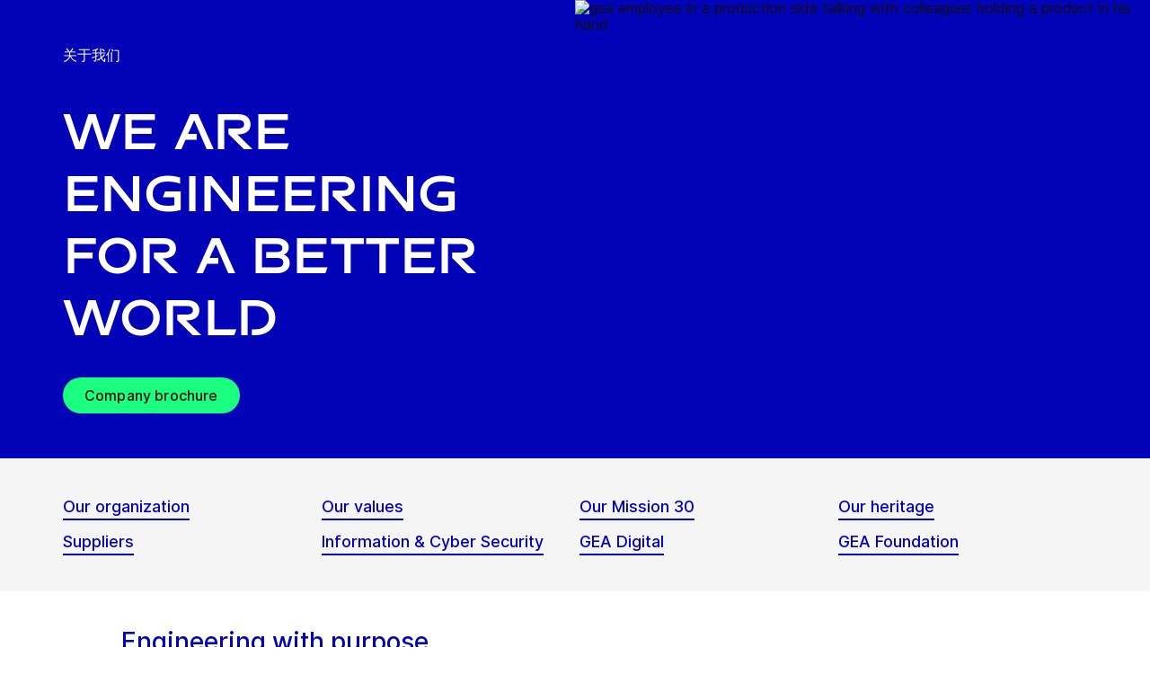

--- FILE ---
content_type: text/html; charset=utf-8
request_url: https://www.gea.com/zh/about-us/
body_size: 89005
content:
<!DOCTYPE html><html lang="zh"><head><meta charSet="utf-8"/><meta name="viewport" content="width=device-width"/><meta name="description" content="GEA is one of the largest suppliers for food processing technology and of related industries."/><meta property="og:title" content="About Us"/><meta property="og:type" content="website"/><meta property="og:url" content="https://www.gea.com/about-us"/><meta name="image" property="og:image" content="https://cdn.gea.com/-/media/company/globe.jpg?h=675&amp;iar=0&amp;w=1200&amp;rev=569050ca293c4b0abf18ae999725722a&amp;hash=E47E9025A062394E4BA15005370E44DA"/><meta property="robots" content="index"/><title>About Us</title><link rel="icon" type="image/png" sizes="16x16" href="/-/icons/favicon-16x16.png"/><link rel="icon" type="image/png" sizes="32x32" href="/-/icons/favicon-32x32.png"/><link rel="icon" type="image/png" sizes="96x96" href="/-/icons/favicon-96x96.png"/><link rel="apple-touch-icon" sizes="57x57" href="/-/icons/apple-icon-57x57.png"/><link rel="apple-touch-icon" sizes="60x60" href="/-/icons/apple-icon-60x60.png"/><link rel="apple-touch-icon" sizes="72x72" href="/-/icons/apple-icon-72x72.png"/><link rel="apple-touch-icon" sizes="76x76" href="/-/icons/apple-icon-76x76.png"/><link rel="apple-touch-icon" sizes="114x114" href="/-/icons/apple-icon-114x114.png"/><link rel="apple-touch-icon" sizes="120x120" href="/-/icons/apple-icon-120x120.png"/><link rel="apple-touch-icon" sizes="144x144" href="/-/icons/apple-icon-144x144.png"/><link rel="apple-touch-icon" sizes="152x152" href="/-/icons/apple-icon-152x152.png"/><link rel="apple-touch-icon" sizes="180x180" href="/-/icons/apple-icon-180x180.png"/><link rel="icon" type="image/png" sizes="192x192" href="/-/icons/android-icon-192x192.png"/><link rel="alternate" href="https://www.gea.com/en/about-us/" hrefLang="en"/><link rel="alternate" href="https://www.gea.com/pt/about-us/" hrefLang="pt"/><link rel="alternate" href="https://www.gea.com/ar/about-us/" hrefLang="ar"/><link rel="alternate" href="https://www.gea.com/zh/about-us/" hrefLang="zh"/><link rel="alternate" href="https://www.gea.com/de/about-us/" hrefLang="de"/><link rel="alternate" href="https://www.gea.com/es/about-us/" hrefLang="es"/><link rel="alternate" href="https://www.gea.com/fr/about-us/" hrefLang="fr"/><link rel="alternate" href="https://www.gea.com/it/about-us/" hrefLang="it"/><link rel="alternate" href="https://www.gea.com/ja/about-us/" hrefLang="ja"/><link rel="alternate" href="https://www.gea.com/nl/about-us/" hrefLang="nl"/><link rel="alternate" href="https://www.gea.com/pl/about-us/" hrefLang="pl"/><link rel="alternate" href="https://www.gea.com/ru/about-us/" hrefLang="ru"/><link rel="alternate" href="https://www.gea.com/tr/about-us/" hrefLang="tr"/><link rel="manifest" href="/manifest.json"/><meta name="msapplication-TileColor" content="#0303B8"/><meta name="msapplication-TileImage" content="/-/icons/ms-icon-144x144.png"/><meta name="theme-color" content="#0303B8"/><meta name="next-head-count" content="39"/><link rel="preload" href="https://www.gea.com/_next/static/css/f223fe5a031295f9.css" as="style"/><link rel="stylesheet" href="https://www.gea.com/_next/static/css/f223fe5a031295f9.css" data-n-g=""/><link rel="preload" href="https://www.gea.com/_next/static/css/7473d1f359f88939.css" as="style"/><link rel="stylesheet" href="https://www.gea.com/_next/static/css/7473d1f359f88939.css" data-n-p=""/><noscript data-n-css=""></noscript><script defer="" nomodule="" src="https://www.gea.com/_next/static/chunks/polyfills-c67a75d1b6f99dc8.js"></script><script src="https://www.gea.com/_next/static/chunks/webpack-380c6e8cb3b619a1.js" defer=""></script><script src="https://www.gea.com/_next/static/chunks/framework-09f3afa64952aba4.js" defer=""></script><script src="https://www.gea.com/_next/static/chunks/main-05d093c3d7753938.js" defer=""></script><script src="https://www.gea.com/_next/static/chunks/pages/_app-cc5d80322d587c28.js" defer=""></script><script src="https://www.gea.com/_next/static/chunks/7d0bf13e-d5170c74ddd3790f.js" defer=""></script><script src="https://www.gea.com/_next/static/chunks/7399-4f34e487630839fc.js" defer=""></script><script src="https://www.gea.com/_next/static/chunks/5755-9b08d46acc6251a5.js" defer=""></script><script src="https://www.gea.com/_next/static/chunks/9542-8c3a599bc6271a7d.js" defer=""></script><script src="https://www.gea.com/_next/static/chunks/4344-d9ab637b8a53e085.js" defer=""></script><script src="https://www.gea.com/_next/static/chunks/pages/%5B%5B...path%5D%5D-2b584363f7310884.js" defer=""></script><script src="https://www.gea.com/_next/static/1.19.1.226/_buildManifest.js" defer=""></script><script src="https://www.gea.com/_next/static/1.19.1.226/_ssgManifest.js" defer=""></script></head><body><div id="__next" data-reactroot=""><div class="MainNavigation_container__jaVIj z-100 border-b border-gray-375 max-w-screen overflow-hidden"><a href="#main" class="absolute top-0 left-0 right-0 bg-white p-15 -translate-y-50 transition-transform focus:translate-y-0 text-center">跳转至内容</a><span class="hidden lg:block text-white"><div class="relative bg-white lg:py-16 border-b"><div class="flex flex-row gap-x-8 items-center h-60 lg:h-40 guttered--nav-container"><div class="flex-shrink-0 w-[79px] max-w-[79px]"><a id="topnav_sitelogo" href="/zh/"><img alt="GEA Logo" width="400" height="120" src="https://cdn.gea.com/-/jssmedia/common/logos/gea-logo.svg?mw=85"/></a></div><span class="hidden flex-grow lg:block ml-auto"><form class="ml-auto w-full lg:max-w-[400px]"><div class="flex relative"><input value="" aria-label="搜索 GEA.com" data-testid="input-field" class="
    h-48 pr-30 outline-none ml-0  lg:ml-auto  w-full
    text-16 leading-full font-medium bg-transparent overflow-hidden 
    transition-all duration-300
    border-solid placeholder-gray-700 text-sitecore-vibrant-blue
    peer
    focus:border-sitecore-attention-pink
    focus:placeholder:opacity-0
    
     lg:max-w-[260px] opacity-1
    border-[#8C8C8C]
    rounded-3xl pl-48 pr-12 bg-sitecore-gray border-b-1 lg:max-w-[400px] text-blue-900 h-40 placeholder-blue-900/70 text-12
  " placeholder="搜索 GEA.com"/><button class="absolute right-2 top-1/2 transform -translate-y-1/2  right-auto left-16 text-gray-950 peer-focus:text-sitecore-vibrant-blue" type="button"><svg data-testid="input-icon" viewBox="0 0 1024 1024" style="display:inline-block;stroke:currentColor;fill:currentColor;width:24px;height:24px"><path d="M524.356 727.804c-24.337 6.519-49.412 9.796-74.59 9.749-65.631-0.124-129.21-23.177-180.009-65.263s-85.706-100.634-98.831-165.764c-13.125-65.126-3.665-132.846 26.785-191.729s80.025-105.325 140.358-131.488c60.333-26.162 127.73-30.444 190.817-12.122 63.091 18.322 118.007 58.126 155.482 112.694 37.478 54.568 55.219 120.56 50.231 186.839s-32.397 128.785-77.606 176.973l196.309 205.641" fill="none" stroke-linejoin="miter" stroke-linecap="butt" stroke-miterlimit="10" stroke-width="85.33333333333333"></path></svg></button></div></form></span><a id="topnav_login" target="_blank" rel="noreferrer" href="https://portal.gea.com" class="MainNavTabs_nav-links__ai9hq flex items-center gap-x-8 bg-sitecore-gray px-16 rounded-3xl"><svg aria-hidden="true" viewBox="0 0 683 1024" style="display:inline-block;stroke:currentColor;fill:currentColor;width:16px;height:16px"><path d="M341.333 102.4c33.754 0 66.751 10.009 94.818 28.763s49.94 45.408 62.858 76.592c12.917 31.186 16.297 65.501 9.712 98.607s-22.839 63.516-46.707 87.384c-23.868 23.868-54.278 40.122-87.384 46.707s-67.422 3.206-98.607-9.712c-31.185-12.917-57.84-34.792-76.592-62.858s-28.763-61.063-28.763-94.818c0-45.264 17.981-88.674 49.987-120.68s75.416-49.987 120.68-49.987zM341.333 34.133c-47.256 0-93.452 14.013-132.745 40.268s-69.917 63.571-88.001 107.23c-18.084 43.659-22.816 91.701-13.597 138.050s31.975 88.922 65.391 122.337c33.415 33.416 75.989 56.172 122.337 65.391s94.39 4.488 138.050-13.597c43.659-18.085 80.976-48.709 107.23-88.001s40.268-85.488 40.268-132.745c0-63.369-25.173-124.143-69.982-168.951s-105.582-69.982-168.951-69.982z" fill="rgb(0, 15, 65)"></path><path d="M682.667 989.867h-68.267v-170.667c0-22.412-4.414-44.605-12.991-65.311s-21.148-39.52-36.996-55.371c-15.848-15.845-34.662-28.417-55.368-36.994s-42.899-12.991-65.311-12.991h-204.8c-45.264 0-88.674 17.981-120.68 49.985-32.006 32.010-49.987 75.421-49.987 120.682v170.667h-68.267v-170.667c0-63.372 25.173-124.143 69.982-168.951s105.582-69.982 168.951-69.982h204.8c63.369 0 124.143 25.173 168.951 69.982s69.982 105.579 69.982 168.951v170.667z" fill="rgb(0, 15, 65)"></path></svg><span class="text-black text-12 font-medium">登录</span></a><button id="topnav_language" class="MainNavTabs_nav-links__ai9hq flex items-center gap-x-8 bg-sitecore-gray px-16 rounded-3xl" type="button" aria-label=""><svg class="text-blue-900" aria-hidden="true" viewBox="0 0 1024 1024" style="display:inline-block;stroke:currentColor;fill:currentColor;width:16px;height:16px"><path d="M998.4 512c0 268.631-217.769 486.4-486.4 486.4s-486.4-217.769-486.4-486.4c0-268.631 217.769-486.4 486.4-486.4s486.4 217.769 486.4 486.4z" fill="none" stroke-linejoin="miter" stroke-linecap="butt" stroke-miterlimit="4" stroke-width="51.2"></path><path d="M51.2 384h921.6" fill="none" stroke-linejoin="miter" stroke-linecap="butt" stroke-miterlimit="4" stroke-width="51.2"></path><path d="M51.2 691.2h921.6" fill="none" stroke-linejoin="miter" stroke-linecap="butt" stroke-miterlimit="4" stroke-width="51.2"></path><path d="M691.2 512c0 138.962-22.579 263.588-58.153 352.532-17.818 44.539-38.39 78.868-59.93 101.642-21.484 22.717-42.148 32.225-61.117 32.225s-39.631-9.508-61.117-32.225c-21.537-22.774-42.113-57.103-59.929-101.642-35.577-88.945-58.153-213.571-58.153-352.532s22.577-263.589 58.153-352.531c17.817-44.542 38.392-78.87 59.929-101.644 21.486-22.719 42.148-32.225 61.117-32.225s39.634 9.506 61.117 32.225c21.54 22.774 42.112 57.102 59.93 101.644 35.574 88.942 58.153 213.569 58.153 352.531z" fill="none" stroke-linejoin="miter" stroke-linecap="butt" stroke-miterlimit="4" stroke-width="51.2"></path></svg><span class="text-black text-12 font-medium">Chinese</span></button><a title="Contact GEA" class="MainNavTabs_nav-links__ai9hq ml-auto rounded-3xl bg-blue-700 px-16 flex justify-center items-center" id="topnav_contact" style="pointer-events:unset" href="/zh/contact?cu=contact-us-common&amp;ptn=General%20Page&amp;pt=%E5%85%B3%E4%BA%8E%E6%88%91%E4%BB%AC&amp;su=https://www.gea.com/zh/about-us"><svg viewBox="0 0 1434 1024" style="display:inline-block;stroke:currentColor;fill:currentColor;width:16px;height:16px"><path d="M1331.2 0h-1228.8c-27.158 0-53.204 10.789-72.408 29.992s-29.992 45.25-29.992 72.408v819.2c0 27.159 10.789 53.204 29.992 72.408 19.204 19.203 45.25 29.992 72.408 29.992h1228.8c27.156 0 53.207-10.789 72.407-29.992 19.2-19.204 29.993-45.25 29.993-72.408v-819.2c0-27.158-10.793-53.204-29.993-72.408s-45.251-29.992-72.407-29.992zM1218.56 102.4l-501.76 347.136-501.76-347.136h1003.52zM102.4 921.6v-772.608l585.216 404.992c8.571 5.945 18.753 9.132 29.184 9.132s20.613-3.187 29.184-9.132l585.216-404.992v772.608h-1228.8z" fill="rgb(255, 255, 255)"></path></svg><span class="text-12 font-medium pl-[8px] text-white">联系方式 </span></a></div></div></span><div class="py-24 px-20 lg:h-[72px] lg:py-24 flex flex-row items-center guttered--nav-container relative gap-20 transition-all duration-500 z-100 bg-white ease-out"><button id="topnav_products" class="MainNavigation_nav-links__H9t95 
            
            hidden lg:!flex items-center gap-x-8 cursor-pointer px-16 py-24 relative lg:-left-16 transition-all duration-300" data-testid="nav-link"><svg aria-hidden="true" viewBox="0 0 1152 1024" style="display:inline-block;stroke:currentColor;fill:currentColor;width:16px;height:16px"><path d="M1152 32h-1152v96h1152v-96z"></path><path d="M1152 896h-1152v96h1152v-96z"></path><path d="M1152 320h-1152v96h1152v-96z"></path><path d="M1152 608h-1152v96h1152v-96z"></path></svg><span class="whitespace-nowrap">产品和服务</span></button><div class="flex-shrink-0 w-[79px] max-w-[79px] lg:hidden "><a href="/zh/"><img alt="GEA Logo" width="400" height="120" src="https://cdn.gea.com/-/jssmedia/common/logos/gea-logo.svg?mw=85"/></a></div><div class="flex flex-row w-full justify-end h-[inherit] lg:relative lg:left-20"><button id="corpnav_link1" class="px-16 mx-4 transition-all duration-300 MainNavigation_nav-links__H9t95 " data-testid="nav-link"><a class="whitespace-nowrap">关于我们</a></button><button id="corpnav_link2" class="px-16 mx-4 transition-all duration-300 MainNavigation_nav-links__H9t95 " data-testid="nav-link"><a class="whitespace-nowrap">可持续性</a></button><button id="corpnav_link3" class="px-16 mx-4 transition-all duration-300 MainNavigation_nav-links__H9t95 " data-testid="nav-link"><a class="whitespace-nowrap">投资者</a></button><button id="corpnav_link4" class="px-16 mx-4 transition-all duration-300 MainNavigation_nav-links__H9t95 " data-testid="nav-link"><a class="whitespace-nowrap">媒体</a></button><button id="corpnav_link5" class="px-16 mx-4 transition-all duration-300 MainNavigation_nav-links__H9t95 " data-testid="nav-link"><a class="whitespace-nowrap">职业生涯</a></button></div><div class="lg:hidden flex items-center gap-16 ml-auto text-gray-820"><button class="text-gray-820" aria-label="Search"><svg viewBox="0 0 1024 1024" style="display:inline-block;stroke:currentColor;fill:currentColor;width:24px;height:24px"><path d="M258.57 55.452c88.809-37.749 187.834-43.76 280.566-16.962l0.005-0.001c93.455 27.006 174.653 85.633 229.996 165.812l1.29 1.882c54.446 79.797 80.123 175.898 72.827 272.348-6.036 79.791-34.34 155.93-81.229 219.833l218.926 228.198-79.416 75.438-288.456-300.667 35.543-37.704c49.536-52.536 79.662-120.796 85.146-193.297s-14.029-144.623-55.137-204.181v-0.001c-41.098-59.544-101.217-102.837-170.11-122.745-67.801-19.594-140.157-15.399-205.271 11.863l-3.095 1.315c-65.923 28.446-120.25 79.010-153.67 143.316-33.426 64.318-43.836 138.358-29.411 209.582 14.425 71.22 52.761 135.107 108.369 180.952 55.597 45.829 125.071 70.856 196.688 70.994 27.562 0.051 55.015-3.517 81.665-10.624l28.412 105.528c-35.979 9.59-73.053 14.413-110.282 14.346-97.27-0.184-191.406-34.186-266.53-96.118-74.526-61.435-125.797-146.606-145.494-241.26l-0.46-2.237c-19.349-95.532-5.415-194.893 39.516-281.347 44.937-86.467 118.182-154.819 207.515-193.365l2.096-0.898z" fill="rgb(74, 84, 119)"></path></svg></button><button data-testid="menu-button" type="button" aria-label="Toggle Navigation" class=""><svg viewBox="0 0 1024 1024" style="display:inline-block;stroke:currentColor;fill:currentColor;width:20px;height:20px"><path d="M1024 321.737h-1024v113.778h1024v-113.778z" fill="rgb(74, 84, 119)"></path><path d="M1024.006 54.962h-1024v113.778h1024v-113.778z" fill="rgb(74, 84, 119)"></path><path d="M1024.006 588.51h-1023.999v113.778h1023.999v-113.778z" fill="rgb(74, 84, 119)"></path><path d="M1024 855.262h-1024l0.006 113.778h1023.999l-0.006-113.778z" fill="rgb(74, 84, 119)"></path></svg></button></div></div><div class="hidden lg:block"><div class="fixed inset-0 bg-black/50 z-40 transition-opacity duration-300 opacity-0 pointer-events-none" style="top:145px"></div><div class="fixed left-0 right-0 z-50 transition-all duration-300 transform -translate-y-4 opacity-0 pointer-events-none" style="top:145px"></div></div></div><div class="w-full h-full" data-testid="anchor-wrapper"><div class="relative"><div data-testid="container" class="flex break-words lg:grid lg:grid-cols-2 bg-sitecore-blue flex-col-reverse lg:flex-row "><div data-testid="container-left" class="flex flex-col  guttered--container 3xl:max-w-[730px] 3xl:ml-[calc((100vw-1470px)/2)] 3xl:pl-0 pt-40 pb-40 lg:pt-50 lg:pb-50"><div class="ref"><div class="mb-40" data-testid="breadcrumb"><nav data-testid="breadcrumb-container" class="relative after:h-full after:w-25 after:absolute after:top-0 after:right-0 after:bg-gradient-to-l from-sitecore-blue text-white"><div class="scrollbar-hide relative select-none whitespace-nowrap overflow-x-auto"><span class="last:pr-20 leading-6 Breadcrumb_breadcrumb_label__0tOXD" aria-current="page">关于我们</span></div></nav></div><div class=""><div class=""><h1 class="text-override--white text-40 md:text-[60px] leading-115 font-heading mb-24 tracking-[-0.8px] font-semibold false max-w-[960px] break-words">We are engineering for a better world</h1></div><div class=""><div data-testid="cta-left" class="mt-32"><div data-testid="ctas-container" class="flex flex-col gap-24"><a href="https://cdn.gea.com/-/media/company/gea-company-brochure-en.pdf?rev=e04aa9a8564042f5838629ec36506003" class="" target="_blank" rel="noopener noreferrer"><div class="flex items-center w-fit CallToAction_cta-primary__ZJbC1 !w-fit w-fit flex-row" style="color:inherit" data-testid="text-container">Company brochure<svg style="display:inline-block;stroke:currentColor;fill:currentColor;width:24px;height:24px;min-width:24px" viewBox="0 0 983 1024"><path d="M562.79 200.705l309.658 309.657-309.658 309.658" fill="none" stroke-linejoin="miter" stroke-linecap="butt" stroke-miterlimit="10" stroke-width="81.92"></path><path d="M604.979 510.366h-491.519" fill="none" stroke-linejoin="miter" stroke-linecap="butt" stroke-miterlimit="10" stroke-width="81.92"></path></svg></div></a></div></div></div></div></div></div><div class="flex flex-col items-center w-full relative" data-testid="container-right--image"><img alt="gea employee in a production side talking with colleagues holding a product in his hand" width="1200" height="675" style="height:700px" data-testid="image" class=" flex object-cover h-full w-full min-h-[250px] lg:max-h-[1000px] xl:min-h-[350px] 3xl:min-h-[450px]" sizes="(max-width: 430px) 250px, (max-width: 700px) 400px, (max-width: 1440px) 1280px, 1920px" srcSet="https://cdn.gea.com/-/jssmedia/about-us/gea-employees.jpg?mw=400&amp;rev=29d24483f8ba4042be8d52b107db9968 400w, https://cdn.gea.com/-/jssmedia/about-us/gea-employees.jpg?mw=768&amp;rev=29d24483f8ba4042be8d52b107db9968 768w, https://cdn.gea.com/-/jssmedia/about-us/gea-employees.jpg?mw=1280&amp;rev=29d24483f8ba4042be8d52b107db9968 1280w, https://cdn.gea.com/-/jssmedia/about-us/gea-employees.jpg?mw=1920&amp;rev=29d24483f8ba4042be8d52b107db9968 1920w" src="https://cdn.gea.com/-/media/about-us/gea-employees.jpg?h=675&amp;iar=0&amp;w=1200&amp;rev=29d24483f8ba4042be8d52b107db9968&amp;hash=685640482A47A94E0ECE12158517C7D4"/></div></div></div></div><div class="w-full h-full" data-testid="anchor-wrapper"><div class="
  bg-sitecore-gray
  
  undefined
  " data-testid="bg-wrapper"><div class="
    guttered--container
    
    
    pt-20 pb-40 md:pt-40 md:pb-60 lg:pb-48 xl:pb-40
  " data-testid="wrapper"><div data-testid="sub-nav-container" class="w-full grid gap-16 md:gap-10 grid-cols-1 md:grid-cols-2 lg:grid-cols-3 xl:grid-cols-4"><a title="Our organization" class="w-fit h-fit font-sans text-18 font-medium leading-150 text-blue-650 border-b-2 border-blue-650 hover:border-b-transparent" href="/zh/about-us/our-organization">Our organization</a><a title="Our values" class="w-fit h-fit font-sans text-18 font-medium leading-150 text-blue-650 border-b-2 border-blue-650 hover:border-b-transparent" href="/zh/about-us/our-vision-values">Our values</a><a title="Our Mission 30" class="w-fit h-fit font-sans text-18 font-medium leading-150 text-blue-650 border-b-2 border-blue-650 hover:border-b-transparent" href="/zh/about-us/our-strategy">Our Mission 30</a><a title="Our heritage" class="w-fit h-fit font-sans text-18 font-medium leading-150 text-blue-650 border-b-2 border-blue-650 hover:border-b-transparent" href="/zh/about-us/our-heritage">Our heritage</a><a title="Suppliers" class="w-fit h-fit font-sans text-18 font-medium leading-150 text-blue-650 border-b-2 border-blue-650 hover:border-b-transparent" href="/zh/about-us/suppliers">Suppliers</a><a title="Information &amp; Cyber Security" class="w-fit h-fit font-sans text-18 font-medium leading-150 text-blue-650 border-b-2 border-blue-650 hover:border-b-transparent" href="/zh/about-us/information-security">Information &amp; Cyber Security</a><a title="GEA Digital" class="w-fit h-fit font-sans text-18 font-medium leading-150 text-blue-650 border-b-2 border-blue-650 hover:border-b-transparent" href="/zh/about-us/gea-digital">GEA Digital</a><a title="GEA Foundation" class="w-fit h-fit font-sans text-18 font-medium leading-150 text-blue-650 border-b-2 border-blue-650 hover:border-b-transparent" href="/zh/about-us/gea-foundation">GEA Foundation</a></div></div></div></div><div class="
        mt-40 
        mb-40 
      "><div class="w-full h-full" data-testid="anchor-wrapper"><div class="
  
  
  undefined
  " data-testid="bg-wrapper"><div class="
    guttered--container
    
    
    undefined
  " data-testid="wrapper"><div class="break-words w-full h-auto max-w-[1010px] mx-auto" data-testid="rte-container"><div class=" RichText_rich_text__IEuIi  undefined"><div class="rich-text-link-gray"><h2>Engineering with purpose</h2>
<p>GEA is one of the world&rsquo;s largest systems suppliers for the food, beverage and pharmaceutical sectors. With the support of our five business divisions and more than 18,000 dedicated employees, GEA generates over five billion euros in revenue in more than 150 countries.</p>
<p>Our portfolio includes machinery and plants as well as advanced process technology, components and comprehensive services. Used across diverse industries, they enhance the sustainability and efficiency of production processes globally.</p></div></div></div></div></div></div></div><div class="w-full h-full" data-testid="anchor-wrapper"><div class="
  
  
  undefined
  " data-testid="bg-wrapper"><div class="
    guttered--container
    
    my-60 md:my-80
    grid grid-cols-1 md:grid-cols-2 gap-20 md:gap-40
  " data-testid="wrapper"><div class="w-full h-full" data-testid="anchor-wrapper"><div class="
  
  
  h-full 
  " data-testid="bg-wrapper"><div class="
    
    
    
    h-full
  " data-testid="wrapper"><div class="
      flex flex-col 
      md:flex-col
      bg-sitecore-grey
      h-full
   false"><div class="w-full h-1/2 md:h-auto" data-testid="image"><img alt="Purpose" width="2400" height="1350" class="object-cover h-full w-full" sizes="(max-width: 400px) 100px, (max-width: 700px) 300px, 1280px" srcSet="https://cdn.gea.com/-/jssmedia/migratedfromtridion/company/purpose-51765.jpg?mw=400&amp;rev=d9ba4e77469e4675b6dcf43e6366f9a9 400w, https://cdn.gea.com/-/jssmedia/migratedfromtridion/company/purpose-51765.jpg?mw=768&amp;rev=d9ba4e77469e4675b6dcf43e6366f9a9 768w, https://cdn.gea.com/-/jssmedia/migratedfromtridion/company/purpose-51765.jpg?mw=1280&amp;rev=d9ba4e77469e4675b6dcf43e6366f9a9 1280w" src="https://cdn.gea.com/-/jssmedia/migratedfromtridion/company/purpose-51765.jpg?mw=400&amp;rev=d9ba4e77469e4675b6dcf43e6366f9a9"/></div><div class="w-full py-24 px-16 md:py-48 md:px-40 md:w-full h-full" data-testid="feature-content-container"><div class="flex flex-col justify-between h-full text-blue-700"><div class="break-words mb-20"><p class="FeatureContent_subtitle__GsYtm">Our purpose</p><h3 class="FeatureContent_title__BHsh2">Engineering for a better world.</h3></div></div></div></div></div></div></div><div class="w-full h-full" data-testid="anchor-wrapper"><div class="
  
  
  h-full 
  " data-testid="bg-wrapper"><div class="
    
    
    
    h-full
  " data-testid="wrapper"><div class="
      flex flex-col 
      md:flex-col
      bg-sitecore-vibrant-blue
      h-full
   false"><div class="w-full h-1/2 md:h-auto" data-testid="image"><img alt="Vision" width="2400" height="1350" class="object-cover h-full w-full" sizes="(max-width: 400px) 100px, (max-width: 700px) 300px, 1280px" srcSet="https://cdn.gea.com/-/jssmedia/migratedfromtridion/company/vision-51765.jpg?mw=400&amp;rev=30fb05dd8aa44b28beaec5998d385131 400w, https://cdn.gea.com/-/jssmedia/migratedfromtridion/company/vision-51765.jpg?mw=768&amp;rev=30fb05dd8aa44b28beaec5998d385131 768w, https://cdn.gea.com/-/jssmedia/migratedfromtridion/company/vision-51765.jpg?mw=1280&amp;rev=30fb05dd8aa44b28beaec5998d385131 1280w" src="https://cdn.gea.com/-/jssmedia/migratedfromtridion/company/vision-51765.jpg?mw=400&amp;rev=30fb05dd8aa44b28beaec5998d385131"/></div><div class="w-full py-24 px-16 md:py-48 md:px-40 md:w-full h-full" data-testid="feature-content-container"><div class="flex flex-col justify-between h-full text-white"><div class="break-words mb-20"><p class="FeatureContent_subtitle__GsYtm">Our vision</p><h3 class="FeatureContent_title__BHsh2">We safeguard future generations by providing sustainable solutions for the nutrition and pharmaceutical industries.</h3></div></div></div></div></div></div></div></div></div></div><div class="
        mt-40 
        mb-40 
      "><div class="w-full h-full" data-testid="anchor-wrapper"><div class="
  
  
  undefined
  " data-testid="bg-wrapper"><div class="
    guttered--container
    
    
    undefined
  " data-testid="wrapper"><div class="break-words w-full h-auto max-w-[1010px] mx-auto" data-testid="rte-container"><div class=" RichText_rich_text__IEuIi  undefined"><div class="rich-text-link-gray"><h2 class="geasans">Living our purpose</h2></div></div></div></div></div></div></div><div class="w-full h-full" data-testid="anchor-wrapper"><div class="
  
  
  undefined
  " data-testid="bg-wrapper"><div class="
    guttered--container
    
    my-60 md:my-80
    undefined
  " data-testid="wrapper"><div data-testid="video" class="max-w-[1010px] mx-auto"><div class="h-full w-full h-full relative" style="padding-bottom:56.25%"><iframe data-testid="video-iframe" src="https://video.gea.com/v.ihtml/player.html?token=bd752baa18151a895fb459b3fbb7bb55&amp;source=embed&amp;photo_id=74544466" class="!w-[calc(100%+2px)] !h-[calc(100%+10px)] absolute top-[-5px] left-0 z-10" width="100%" height="100%" allow="autoplay; fullscreen" allowfullscreen=""></iframe></div></div></div></div></div><div class="
        mt-40 
        mb-40 
      "><div class="w-full h-full" data-testid="anchor-wrapper"><div class="
  
  
  undefined
  " data-testid="bg-wrapper"><div class="
    guttered--container
    
    
    undefined
  " data-testid="wrapper"><div class="break-words w-full h-auto max-w-[1010px] mx-auto" data-testid="rte-container"><div class=" RichText_rich_text__IEuIi  undefined"><div class="rich-text-link-gray"><h3>GEA &ndash; closer than you think</h3>
<p>We support customers across diverse industries with solutions that improve production processes and ultimately the quality of life for people around the world. From breakfast to bedtime, GEA engineering is likely part of your own day-to-day life.</p></div></div></div></div></div></div></div><div class="w-full h-full" data-testid="anchor-wrapper"><div class="
  
  
  undefined
  " data-testid="bg-wrapper"><div class="
    guttered--container
    
    my-60 md:my-80
    grid sm:grid-cols-1 md:grid-cols-3 gap-40
  " data-testid="wrapper"><div class="w-full h-full" data-testid="anchor-wrapper"><div data-testid="container" class="h-fit flex flex-col min-h-full bg-sitecore-grey"><div class="h-full w-full object-cover relative aspect-video max-h-[50%]"><span style="box-sizing:border-box;display:block;overflow:hidden;width:initial;height:initial;background:none;opacity:1;border:0;margin:0;padding:0;position:absolute;top:0;left:0;bottom:0;right:0"><img alt="Food" data-testid="image" src="[data-uri]" decoding="async" data-nimg="fill" style="position:absolute;top:0;left:0;bottom:0;right:0;box-sizing:border-box;padding:0;border:none;margin:auto;display:block;width:0;height:0;min-width:100%;max-width:100%;min-height:100%;max-height:100%;background-size:cover;background-position:0% 0%;filter:blur(20px);background-image:url(&quot;https://cdn.gea.com/-/media/company/about-us/icons/food.png?h=675&amp;iar=0&amp;w=1200&amp;rev=678933003a874054ae65915441f2dd9a&amp;hash=B1FA754BA66F9F29C568CED4F5D61791&quot;)"/><noscript><img alt="Food" data-testid="image" srcSet="https://cdn.gea.com/-/jssmedia/company/about-us/icons/food.png?h=675&amp;iar=0&amp;w=1200&amp;rev=678933003a874054ae65915441f2dd9a&amp;hash=B1FA754BA66F9F29C568CED4F5D61791&amp;mw=16 16w, https://cdn.gea.com/-/jssmedia/company/about-us/icons/food.png?h=675&amp;iar=0&amp;w=1200&amp;rev=678933003a874054ae65915441f2dd9a&amp;hash=B1FA754BA66F9F29C568CED4F5D61791&amp;mw=32 32w, https://cdn.gea.com/-/jssmedia/company/about-us/icons/food.png?h=675&amp;iar=0&amp;w=1200&amp;rev=678933003a874054ae65915441f2dd9a&amp;hash=B1FA754BA66F9F29C568CED4F5D61791&amp;mw=48 48w, https://cdn.gea.com/-/jssmedia/company/about-us/icons/food.png?h=675&amp;iar=0&amp;w=1200&amp;rev=678933003a874054ae65915441f2dd9a&amp;hash=B1FA754BA66F9F29C568CED4F5D61791&amp;mw=64 64w, https://cdn.gea.com/-/jssmedia/company/about-us/icons/food.png?h=675&amp;iar=0&amp;w=1200&amp;rev=678933003a874054ae65915441f2dd9a&amp;hash=B1FA754BA66F9F29C568CED4F5D61791&amp;mw=96 96w, https://cdn.gea.com/-/jssmedia/company/about-us/icons/food.png?h=675&amp;iar=0&amp;w=1200&amp;rev=678933003a874054ae65915441f2dd9a&amp;hash=B1FA754BA66F9F29C568CED4F5D61791&amp;mw=128 128w, https://cdn.gea.com/-/jssmedia/company/about-us/icons/food.png?h=675&amp;iar=0&amp;w=1200&amp;rev=678933003a874054ae65915441f2dd9a&amp;hash=B1FA754BA66F9F29C568CED4F5D61791&amp;mw=256 256w, https://cdn.gea.com/-/jssmedia/company/about-us/icons/food.png?h=675&amp;iar=0&amp;w=1200&amp;rev=678933003a874054ae65915441f2dd9a&amp;hash=B1FA754BA66F9F29C568CED4F5D61791&amp;mw=384 384w, https://cdn.gea.com/-/jssmedia/company/about-us/icons/food.png?h=675&amp;iar=0&amp;w=1200&amp;rev=678933003a874054ae65915441f2dd9a&amp;hash=B1FA754BA66F9F29C568CED4F5D61791&amp;mw=640 640w, https://cdn.gea.com/-/jssmedia/company/about-us/icons/food.png?h=675&amp;iar=0&amp;w=1200&amp;rev=678933003a874054ae65915441f2dd9a&amp;hash=B1FA754BA66F9F29C568CED4F5D61791&amp;mw=750 750w, https://cdn.gea.com/-/jssmedia/company/about-us/icons/food.png?h=675&amp;iar=0&amp;w=1200&amp;rev=678933003a874054ae65915441f2dd9a&amp;hash=B1FA754BA66F9F29C568CED4F5D61791&amp;mw=828 828w, https://cdn.gea.com/-/jssmedia/company/about-us/icons/food.png?h=675&amp;iar=0&amp;w=1200&amp;rev=678933003a874054ae65915441f2dd9a&amp;hash=B1FA754BA66F9F29C568CED4F5D61791&amp;mw=1080 1080w, https://cdn.gea.com/-/jssmedia/company/about-us/icons/food.png?h=675&amp;iar=0&amp;w=1200&amp;rev=678933003a874054ae65915441f2dd9a&amp;hash=B1FA754BA66F9F29C568CED4F5D61791&amp;mw=1200 1200w, https://cdn.gea.com/-/jssmedia/company/about-us/icons/food.png?h=675&amp;iar=0&amp;w=1200&amp;rev=678933003a874054ae65915441f2dd9a&amp;hash=B1FA754BA66F9F29C568CED4F5D61791&amp;mw=1920 1920w, https://cdn.gea.com/-/jssmedia/company/about-us/icons/food.png?h=675&amp;iar=0&amp;w=1200&amp;rev=678933003a874054ae65915441f2dd9a&amp;hash=B1FA754BA66F9F29C568CED4F5D61791&amp;mw=2048 2048w, https://cdn.gea.com/-/jssmedia/company/about-us/icons/food.png?h=675&amp;iar=0&amp;w=1200&amp;rev=678933003a874054ae65915441f2dd9a&amp;hash=B1FA754BA66F9F29C568CED4F5D61791&amp;mw=3840 3840w" sizes="(max-width: 390px) 200px, 768px" src="https://cdn.gea.com/-/jssmedia/company/about-us/icons/food.png?h=675&amp;iar=0&amp;w=1200&amp;rev=678933003a874054ae65915441f2dd9a&amp;hash=B1FA754BA66F9F29C568CED4F5D61791&amp;mw=3840" decoding="async" data-nimg="fill" style="position:absolute;top:0;left:0;bottom:0;right:0;box-sizing:border-box;padding:0;border:none;margin:auto;display:block;width:0;height:0;min-width:100%;max-width:100%;min-height:100%;max-height:100%" loading="lazy"/></noscript></span></div><div data-testid="info-container" class="flex flex-col flex-grow break-words h-full p-24 text-blue-700"><h3 data-testid="title-text" class="CardStandard_title__FWUGQ">Every 4th package of spaghetti is processed with GEA technology</h3></div></div></div><div class="w-full h-full" data-testid="anchor-wrapper"><div data-testid="container" class="h-fit flex flex-col min-h-full bg-sitecore-grey"><div class="h-full w-full object-cover relative aspect-video max-h-[50%]"><span style="box-sizing:border-box;display:block;overflow:hidden;width:initial;height:initial;background:none;opacity:1;border:0;margin:0;padding:0;position:absolute;top:0;left:0;bottom:0;right:0"><img alt="New Food" data-testid="image" src="[data-uri]" decoding="async" data-nimg="fill" style="position:absolute;top:0;left:0;bottom:0;right:0;box-sizing:border-box;padding:0;border:none;margin:auto;display:block;width:0;height:0;min-width:100%;max-width:100%;min-height:100%;max-height:100%;background-size:cover;background-position:0% 0%;filter:blur(20px);background-image:url(&quot;https://cdn.gea.com/-/media/company/about-us/icons/new-food.png?h=675&amp;iar=0&amp;w=1200&amp;rev=bde09f1663044c00aedc8c533900b039&amp;hash=6AFD4D9E7CF466CBA9377F002AFDDD76&quot;)"/><noscript><img alt="New Food" data-testid="image" srcSet="https://cdn.gea.com/-/jssmedia/company/about-us/icons/new-food.png?h=675&amp;iar=0&amp;w=1200&amp;rev=bde09f1663044c00aedc8c533900b039&amp;hash=6AFD4D9E7CF466CBA9377F002AFDDD76&amp;mw=16 16w, https://cdn.gea.com/-/jssmedia/company/about-us/icons/new-food.png?h=675&amp;iar=0&amp;w=1200&amp;rev=bde09f1663044c00aedc8c533900b039&amp;hash=6AFD4D9E7CF466CBA9377F002AFDDD76&amp;mw=32 32w, https://cdn.gea.com/-/jssmedia/company/about-us/icons/new-food.png?h=675&amp;iar=0&amp;w=1200&amp;rev=bde09f1663044c00aedc8c533900b039&amp;hash=6AFD4D9E7CF466CBA9377F002AFDDD76&amp;mw=48 48w, https://cdn.gea.com/-/jssmedia/company/about-us/icons/new-food.png?h=675&amp;iar=0&amp;w=1200&amp;rev=bde09f1663044c00aedc8c533900b039&amp;hash=6AFD4D9E7CF466CBA9377F002AFDDD76&amp;mw=64 64w, https://cdn.gea.com/-/jssmedia/company/about-us/icons/new-food.png?h=675&amp;iar=0&amp;w=1200&amp;rev=bde09f1663044c00aedc8c533900b039&amp;hash=6AFD4D9E7CF466CBA9377F002AFDDD76&amp;mw=96 96w, https://cdn.gea.com/-/jssmedia/company/about-us/icons/new-food.png?h=675&amp;iar=0&amp;w=1200&amp;rev=bde09f1663044c00aedc8c533900b039&amp;hash=6AFD4D9E7CF466CBA9377F002AFDDD76&amp;mw=128 128w, https://cdn.gea.com/-/jssmedia/company/about-us/icons/new-food.png?h=675&amp;iar=0&amp;w=1200&amp;rev=bde09f1663044c00aedc8c533900b039&amp;hash=6AFD4D9E7CF466CBA9377F002AFDDD76&amp;mw=256 256w, https://cdn.gea.com/-/jssmedia/company/about-us/icons/new-food.png?h=675&amp;iar=0&amp;w=1200&amp;rev=bde09f1663044c00aedc8c533900b039&amp;hash=6AFD4D9E7CF466CBA9377F002AFDDD76&amp;mw=384 384w, https://cdn.gea.com/-/jssmedia/company/about-us/icons/new-food.png?h=675&amp;iar=0&amp;w=1200&amp;rev=bde09f1663044c00aedc8c533900b039&amp;hash=6AFD4D9E7CF466CBA9377F002AFDDD76&amp;mw=640 640w, https://cdn.gea.com/-/jssmedia/company/about-us/icons/new-food.png?h=675&amp;iar=0&amp;w=1200&amp;rev=bde09f1663044c00aedc8c533900b039&amp;hash=6AFD4D9E7CF466CBA9377F002AFDDD76&amp;mw=750 750w, https://cdn.gea.com/-/jssmedia/company/about-us/icons/new-food.png?h=675&amp;iar=0&amp;w=1200&amp;rev=bde09f1663044c00aedc8c533900b039&amp;hash=6AFD4D9E7CF466CBA9377F002AFDDD76&amp;mw=828 828w, https://cdn.gea.com/-/jssmedia/company/about-us/icons/new-food.png?h=675&amp;iar=0&amp;w=1200&amp;rev=bde09f1663044c00aedc8c533900b039&amp;hash=6AFD4D9E7CF466CBA9377F002AFDDD76&amp;mw=1080 1080w, https://cdn.gea.com/-/jssmedia/company/about-us/icons/new-food.png?h=675&amp;iar=0&amp;w=1200&amp;rev=bde09f1663044c00aedc8c533900b039&amp;hash=6AFD4D9E7CF466CBA9377F002AFDDD76&amp;mw=1200 1200w, https://cdn.gea.com/-/jssmedia/company/about-us/icons/new-food.png?h=675&amp;iar=0&amp;w=1200&amp;rev=bde09f1663044c00aedc8c533900b039&amp;hash=6AFD4D9E7CF466CBA9377F002AFDDD76&amp;mw=1920 1920w, https://cdn.gea.com/-/jssmedia/company/about-us/icons/new-food.png?h=675&amp;iar=0&amp;w=1200&amp;rev=bde09f1663044c00aedc8c533900b039&amp;hash=6AFD4D9E7CF466CBA9377F002AFDDD76&amp;mw=2048 2048w, https://cdn.gea.com/-/jssmedia/company/about-us/icons/new-food.png?h=675&amp;iar=0&amp;w=1200&amp;rev=bde09f1663044c00aedc8c533900b039&amp;hash=6AFD4D9E7CF466CBA9377F002AFDDD76&amp;mw=3840 3840w" sizes="(max-width: 390px) 200px, 768px" src="https://cdn.gea.com/-/jssmedia/company/about-us/icons/new-food.png?h=675&amp;iar=0&amp;w=1200&amp;rev=bde09f1663044c00aedc8c533900b039&amp;hash=6AFD4D9E7CF466CBA9377F002AFDDD76&amp;mw=3840" decoding="async" data-nimg="fill" style="position:absolute;top:0;left:0;bottom:0;right:0;box-sizing:border-box;padding:0;border:none;margin:auto;display:block;width:0;height:0;min-width:100%;max-width:100%;min-height:100%;max-height:100%" loading="lazy"/></noscript></span></div><div data-testid="info-container" class="flex flex-col flex-grow break-words h-full p-24 text-blue-700"><h3 data-testid="title-text" class="CardStandard_title__FWUGQ">World’s largest cultivated meat production plant for production of chicken meat</h3></div></div></div><div class="w-full h-full" data-testid="anchor-wrapper"><div data-testid="container" class="h-fit flex flex-col min-h-full bg-sitecore-grey"><div class="h-full w-full object-cover relative aspect-video max-h-[50%]"><span style="box-sizing:border-box;display:block;overflow:hidden;width:initial;height:initial;background:none;opacity:1;border:0;margin:0;padding:0;position:absolute;top:0;left:0;bottom:0;right:0"><img alt="Nuggets" data-testid="image" src="[data-uri]" decoding="async" data-nimg="fill" style="position:absolute;top:0;left:0;bottom:0;right:0;box-sizing:border-box;padding:0;border:none;margin:auto;display:block;width:0;height:0;min-width:100%;max-width:100%;min-height:100%;max-height:100%;background-size:cover;background-position:0% 0%;filter:blur(20px);background-image:url(&quot;https://cdn.gea.com/-/media/migratedfromtridion/company/tempura-coated-nugget-51859.png?h=675&amp;iar=0&amp;w=1200&amp;rev=39925f5833ba438285fdee0e13722815&amp;hash=88A922C36603CD66E4FF7D2BB5AAEFCC&quot;)"/><noscript><img alt="Nuggets" data-testid="image" srcSet="https://cdn.gea.com/-/jssmedia/migratedfromtridion/company/tempura-coated-nugget-51859.png?h=675&amp;iar=0&amp;w=1200&amp;rev=39925f5833ba438285fdee0e13722815&amp;hash=88A922C36603CD66E4FF7D2BB5AAEFCC&amp;mw=16 16w, https://cdn.gea.com/-/jssmedia/migratedfromtridion/company/tempura-coated-nugget-51859.png?h=675&amp;iar=0&amp;w=1200&amp;rev=39925f5833ba438285fdee0e13722815&amp;hash=88A922C36603CD66E4FF7D2BB5AAEFCC&amp;mw=32 32w, https://cdn.gea.com/-/jssmedia/migratedfromtridion/company/tempura-coated-nugget-51859.png?h=675&amp;iar=0&amp;w=1200&amp;rev=39925f5833ba438285fdee0e13722815&amp;hash=88A922C36603CD66E4FF7D2BB5AAEFCC&amp;mw=48 48w, https://cdn.gea.com/-/jssmedia/migratedfromtridion/company/tempura-coated-nugget-51859.png?h=675&amp;iar=0&amp;w=1200&amp;rev=39925f5833ba438285fdee0e13722815&amp;hash=88A922C36603CD66E4FF7D2BB5AAEFCC&amp;mw=64 64w, https://cdn.gea.com/-/jssmedia/migratedfromtridion/company/tempura-coated-nugget-51859.png?h=675&amp;iar=0&amp;w=1200&amp;rev=39925f5833ba438285fdee0e13722815&amp;hash=88A922C36603CD66E4FF7D2BB5AAEFCC&amp;mw=96 96w, https://cdn.gea.com/-/jssmedia/migratedfromtridion/company/tempura-coated-nugget-51859.png?h=675&amp;iar=0&amp;w=1200&amp;rev=39925f5833ba438285fdee0e13722815&amp;hash=88A922C36603CD66E4FF7D2BB5AAEFCC&amp;mw=128 128w, https://cdn.gea.com/-/jssmedia/migratedfromtridion/company/tempura-coated-nugget-51859.png?h=675&amp;iar=0&amp;w=1200&amp;rev=39925f5833ba438285fdee0e13722815&amp;hash=88A922C36603CD66E4FF7D2BB5AAEFCC&amp;mw=256 256w, https://cdn.gea.com/-/jssmedia/migratedfromtridion/company/tempura-coated-nugget-51859.png?h=675&amp;iar=0&amp;w=1200&amp;rev=39925f5833ba438285fdee0e13722815&amp;hash=88A922C36603CD66E4FF7D2BB5AAEFCC&amp;mw=384 384w, https://cdn.gea.com/-/jssmedia/migratedfromtridion/company/tempura-coated-nugget-51859.png?h=675&amp;iar=0&amp;w=1200&amp;rev=39925f5833ba438285fdee0e13722815&amp;hash=88A922C36603CD66E4FF7D2BB5AAEFCC&amp;mw=640 640w, https://cdn.gea.com/-/jssmedia/migratedfromtridion/company/tempura-coated-nugget-51859.png?h=675&amp;iar=0&amp;w=1200&amp;rev=39925f5833ba438285fdee0e13722815&amp;hash=88A922C36603CD66E4FF7D2BB5AAEFCC&amp;mw=750 750w, https://cdn.gea.com/-/jssmedia/migratedfromtridion/company/tempura-coated-nugget-51859.png?h=675&amp;iar=0&amp;w=1200&amp;rev=39925f5833ba438285fdee0e13722815&amp;hash=88A922C36603CD66E4FF7D2BB5AAEFCC&amp;mw=828 828w, https://cdn.gea.com/-/jssmedia/migratedfromtridion/company/tempura-coated-nugget-51859.png?h=675&amp;iar=0&amp;w=1200&amp;rev=39925f5833ba438285fdee0e13722815&amp;hash=88A922C36603CD66E4FF7D2BB5AAEFCC&amp;mw=1080 1080w, https://cdn.gea.com/-/jssmedia/migratedfromtridion/company/tempura-coated-nugget-51859.png?h=675&amp;iar=0&amp;w=1200&amp;rev=39925f5833ba438285fdee0e13722815&amp;hash=88A922C36603CD66E4FF7D2BB5AAEFCC&amp;mw=1200 1200w, https://cdn.gea.com/-/jssmedia/migratedfromtridion/company/tempura-coated-nugget-51859.png?h=675&amp;iar=0&amp;w=1200&amp;rev=39925f5833ba438285fdee0e13722815&amp;hash=88A922C36603CD66E4FF7D2BB5AAEFCC&amp;mw=1920 1920w, https://cdn.gea.com/-/jssmedia/migratedfromtridion/company/tempura-coated-nugget-51859.png?h=675&amp;iar=0&amp;w=1200&amp;rev=39925f5833ba438285fdee0e13722815&amp;hash=88A922C36603CD66E4FF7D2BB5AAEFCC&amp;mw=2048 2048w, https://cdn.gea.com/-/jssmedia/migratedfromtridion/company/tempura-coated-nugget-51859.png?h=675&amp;iar=0&amp;w=1200&amp;rev=39925f5833ba438285fdee0e13722815&amp;hash=88A922C36603CD66E4FF7D2BB5AAEFCC&amp;mw=3840 3840w" sizes="(max-width: 390px) 200px, 768px" src="https://cdn.gea.com/-/jssmedia/migratedfromtridion/company/tempura-coated-nugget-51859.png?h=675&amp;iar=0&amp;w=1200&amp;rev=39925f5833ba438285fdee0e13722815&amp;hash=88A922C36603CD66E4FF7D2BB5AAEFCC&amp;mw=3840" decoding="async" data-nimg="fill" style="position:absolute;top:0;left:0;bottom:0;right:0;box-sizing:border-box;padding:0;border:none;margin:auto;display:block;width:0;height:0;min-width:100%;max-width:100%;min-height:100%;max-height:100%" loading="lazy"/></noscript></span></div><div data-testid="info-container" class="flex flex-col flex-grow break-words h-full p-24 text-blue-700"><h3 data-testid="title-text" class="CardStandard_title__FWUGQ">Every 3rd chicken nugget is produced using GEA technology</h3></div></div></div></div></div></div><div class="w-full h-full" data-testid="anchor-wrapper"><div class="
  
  
  undefined
  " data-testid="bg-wrapper"><div class="
    guttered--container
    
    my-60 md:my-80
    grid sm:grid-cols-1 md:grid-cols-3 gap-40
  " data-testid="wrapper"><div class="w-full h-full" data-testid="anchor-wrapper"><div data-testid="container" class="h-fit flex flex-col min-h-full bg-sitecore-grey"><div class="h-full w-full object-cover relative aspect-video max-h-[50%]"><span style="box-sizing:border-box;display:block;overflow:hidden;width:initial;height:initial;background:none;opacity:1;border:0;margin:0;padding:0;position:absolute;top:0;left:0;bottom:0;right:0"><img alt="Beverage" data-testid="image" src="[data-uri]" decoding="async" data-nimg="fill" style="position:absolute;top:0;left:0;bottom:0;right:0;box-sizing:border-box;padding:0;border:none;margin:auto;display:block;width:0;height:0;min-width:100%;max-width:100%;min-height:100%;max-height:100%;background-size:cover;background-position:0% 0%;filter:blur(20px);background-image:url(&quot;https://cdn.gea.com/-/media/company/about-us/icons/beverage.png?h=675&amp;iar=0&amp;w=1200&amp;rev=6a0b8afef5e444ebb1af040458fcce01&amp;hash=5DA7BA02595908AB53D618FDF825AF98&quot;)"/><noscript><img alt="Beverage" data-testid="image" srcSet="https://cdn.gea.com/-/jssmedia/company/about-us/icons/beverage.png?h=675&amp;iar=0&amp;w=1200&amp;rev=6a0b8afef5e444ebb1af040458fcce01&amp;hash=5DA7BA02595908AB53D618FDF825AF98&amp;mw=16 16w, https://cdn.gea.com/-/jssmedia/company/about-us/icons/beverage.png?h=675&amp;iar=0&amp;w=1200&amp;rev=6a0b8afef5e444ebb1af040458fcce01&amp;hash=5DA7BA02595908AB53D618FDF825AF98&amp;mw=32 32w, https://cdn.gea.com/-/jssmedia/company/about-us/icons/beverage.png?h=675&amp;iar=0&amp;w=1200&amp;rev=6a0b8afef5e444ebb1af040458fcce01&amp;hash=5DA7BA02595908AB53D618FDF825AF98&amp;mw=48 48w, https://cdn.gea.com/-/jssmedia/company/about-us/icons/beverage.png?h=675&amp;iar=0&amp;w=1200&amp;rev=6a0b8afef5e444ebb1af040458fcce01&amp;hash=5DA7BA02595908AB53D618FDF825AF98&amp;mw=64 64w, https://cdn.gea.com/-/jssmedia/company/about-us/icons/beverage.png?h=675&amp;iar=0&amp;w=1200&amp;rev=6a0b8afef5e444ebb1af040458fcce01&amp;hash=5DA7BA02595908AB53D618FDF825AF98&amp;mw=96 96w, https://cdn.gea.com/-/jssmedia/company/about-us/icons/beverage.png?h=675&amp;iar=0&amp;w=1200&amp;rev=6a0b8afef5e444ebb1af040458fcce01&amp;hash=5DA7BA02595908AB53D618FDF825AF98&amp;mw=128 128w, https://cdn.gea.com/-/jssmedia/company/about-us/icons/beverage.png?h=675&amp;iar=0&amp;w=1200&amp;rev=6a0b8afef5e444ebb1af040458fcce01&amp;hash=5DA7BA02595908AB53D618FDF825AF98&amp;mw=256 256w, https://cdn.gea.com/-/jssmedia/company/about-us/icons/beverage.png?h=675&amp;iar=0&amp;w=1200&amp;rev=6a0b8afef5e444ebb1af040458fcce01&amp;hash=5DA7BA02595908AB53D618FDF825AF98&amp;mw=384 384w, https://cdn.gea.com/-/jssmedia/company/about-us/icons/beverage.png?h=675&amp;iar=0&amp;w=1200&amp;rev=6a0b8afef5e444ebb1af040458fcce01&amp;hash=5DA7BA02595908AB53D618FDF825AF98&amp;mw=640 640w, https://cdn.gea.com/-/jssmedia/company/about-us/icons/beverage.png?h=675&amp;iar=0&amp;w=1200&amp;rev=6a0b8afef5e444ebb1af040458fcce01&amp;hash=5DA7BA02595908AB53D618FDF825AF98&amp;mw=750 750w, https://cdn.gea.com/-/jssmedia/company/about-us/icons/beverage.png?h=675&amp;iar=0&amp;w=1200&amp;rev=6a0b8afef5e444ebb1af040458fcce01&amp;hash=5DA7BA02595908AB53D618FDF825AF98&amp;mw=828 828w, https://cdn.gea.com/-/jssmedia/company/about-us/icons/beverage.png?h=675&amp;iar=0&amp;w=1200&amp;rev=6a0b8afef5e444ebb1af040458fcce01&amp;hash=5DA7BA02595908AB53D618FDF825AF98&amp;mw=1080 1080w, https://cdn.gea.com/-/jssmedia/company/about-us/icons/beverage.png?h=675&amp;iar=0&amp;w=1200&amp;rev=6a0b8afef5e444ebb1af040458fcce01&amp;hash=5DA7BA02595908AB53D618FDF825AF98&amp;mw=1200 1200w, https://cdn.gea.com/-/jssmedia/company/about-us/icons/beverage.png?h=675&amp;iar=0&amp;w=1200&amp;rev=6a0b8afef5e444ebb1af040458fcce01&amp;hash=5DA7BA02595908AB53D618FDF825AF98&amp;mw=1920 1920w, https://cdn.gea.com/-/jssmedia/company/about-us/icons/beverage.png?h=675&amp;iar=0&amp;w=1200&amp;rev=6a0b8afef5e444ebb1af040458fcce01&amp;hash=5DA7BA02595908AB53D618FDF825AF98&amp;mw=2048 2048w, https://cdn.gea.com/-/jssmedia/company/about-us/icons/beverage.png?h=675&amp;iar=0&amp;w=1200&amp;rev=6a0b8afef5e444ebb1af040458fcce01&amp;hash=5DA7BA02595908AB53D618FDF825AF98&amp;mw=3840 3840w" sizes="(max-width: 390px) 200px, 768px" src="https://cdn.gea.com/-/jssmedia/company/about-us/icons/beverage.png?h=675&amp;iar=0&amp;w=1200&amp;rev=6a0b8afef5e444ebb1af040458fcce01&amp;hash=5DA7BA02595908AB53D618FDF825AF98&amp;mw=3840" decoding="async" data-nimg="fill" style="position:absolute;top:0;left:0;bottom:0;right:0;box-sizing:border-box;padding:0;border:none;margin:auto;display:block;width:0;height:0;min-width:100%;max-width:100%;min-height:100%;max-height:100%" loading="lazy"/></noscript></span></div><div data-testid="info-container" class="flex flex-col flex-grow break-words h-full p-24 text-blue-700"><h3 data-testid="title-text" class="CardStandard_title__FWUGQ">Every 2nd liter of beer is brewed with the aid of systems and process solutions from GEA</h3></div></div></div><div class="w-full h-full" data-testid="anchor-wrapper"><div data-testid="container" class="h-fit flex flex-col min-h-full bg-sitecore-grey"><div class="h-full w-full object-cover relative aspect-video max-h-[50%]"><span style="box-sizing:border-box;display:block;overflow:hidden;width:initial;height:initial;background:none;opacity:1;border:0;margin:0;padding:0;position:absolute;top:0;left:0;bottom:0;right:0"><img alt="Milk" data-testid="image" src="[data-uri]" decoding="async" data-nimg="fill" style="position:absolute;top:0;left:0;bottom:0;right:0;box-sizing:border-box;padding:0;border:none;margin:auto;display:block;width:0;height:0;min-width:100%;max-width:100%;min-height:100%;max-height:100%;background-size:cover;background-position:0% 0%;filter:blur(20px);background-image:url(&quot;https://cdn.gea.com/-/media/migratedfromtridion/company/dairy-farming-51859.png?h=675&amp;iar=0&amp;w=1200&amp;rev=0be374af33934a64966e6658adbcf349&amp;hash=6363CBD4B10CB56C053C5FDFFC8B01DB&quot;)"/><noscript><img alt="Milk" data-testid="image" srcSet="https://cdn.gea.com/-/jssmedia/migratedfromtridion/company/dairy-farming-51859.png?h=675&amp;iar=0&amp;w=1200&amp;rev=0be374af33934a64966e6658adbcf349&amp;hash=6363CBD4B10CB56C053C5FDFFC8B01DB&amp;mw=16 16w, https://cdn.gea.com/-/jssmedia/migratedfromtridion/company/dairy-farming-51859.png?h=675&amp;iar=0&amp;w=1200&amp;rev=0be374af33934a64966e6658adbcf349&amp;hash=6363CBD4B10CB56C053C5FDFFC8B01DB&amp;mw=32 32w, https://cdn.gea.com/-/jssmedia/migratedfromtridion/company/dairy-farming-51859.png?h=675&amp;iar=0&amp;w=1200&amp;rev=0be374af33934a64966e6658adbcf349&amp;hash=6363CBD4B10CB56C053C5FDFFC8B01DB&amp;mw=48 48w, https://cdn.gea.com/-/jssmedia/migratedfromtridion/company/dairy-farming-51859.png?h=675&amp;iar=0&amp;w=1200&amp;rev=0be374af33934a64966e6658adbcf349&amp;hash=6363CBD4B10CB56C053C5FDFFC8B01DB&amp;mw=64 64w, https://cdn.gea.com/-/jssmedia/migratedfromtridion/company/dairy-farming-51859.png?h=675&amp;iar=0&amp;w=1200&amp;rev=0be374af33934a64966e6658adbcf349&amp;hash=6363CBD4B10CB56C053C5FDFFC8B01DB&amp;mw=96 96w, https://cdn.gea.com/-/jssmedia/migratedfromtridion/company/dairy-farming-51859.png?h=675&amp;iar=0&amp;w=1200&amp;rev=0be374af33934a64966e6658adbcf349&amp;hash=6363CBD4B10CB56C053C5FDFFC8B01DB&amp;mw=128 128w, https://cdn.gea.com/-/jssmedia/migratedfromtridion/company/dairy-farming-51859.png?h=675&amp;iar=0&amp;w=1200&amp;rev=0be374af33934a64966e6658adbcf349&amp;hash=6363CBD4B10CB56C053C5FDFFC8B01DB&amp;mw=256 256w, https://cdn.gea.com/-/jssmedia/migratedfromtridion/company/dairy-farming-51859.png?h=675&amp;iar=0&amp;w=1200&amp;rev=0be374af33934a64966e6658adbcf349&amp;hash=6363CBD4B10CB56C053C5FDFFC8B01DB&amp;mw=384 384w, https://cdn.gea.com/-/jssmedia/migratedfromtridion/company/dairy-farming-51859.png?h=675&amp;iar=0&amp;w=1200&amp;rev=0be374af33934a64966e6658adbcf349&amp;hash=6363CBD4B10CB56C053C5FDFFC8B01DB&amp;mw=640 640w, https://cdn.gea.com/-/jssmedia/migratedfromtridion/company/dairy-farming-51859.png?h=675&amp;iar=0&amp;w=1200&amp;rev=0be374af33934a64966e6658adbcf349&amp;hash=6363CBD4B10CB56C053C5FDFFC8B01DB&amp;mw=750 750w, https://cdn.gea.com/-/jssmedia/migratedfromtridion/company/dairy-farming-51859.png?h=675&amp;iar=0&amp;w=1200&amp;rev=0be374af33934a64966e6658adbcf349&amp;hash=6363CBD4B10CB56C053C5FDFFC8B01DB&amp;mw=828 828w, https://cdn.gea.com/-/jssmedia/migratedfromtridion/company/dairy-farming-51859.png?h=675&amp;iar=0&amp;w=1200&amp;rev=0be374af33934a64966e6658adbcf349&amp;hash=6363CBD4B10CB56C053C5FDFFC8B01DB&amp;mw=1080 1080w, https://cdn.gea.com/-/jssmedia/migratedfromtridion/company/dairy-farming-51859.png?h=675&amp;iar=0&amp;w=1200&amp;rev=0be374af33934a64966e6658adbcf349&amp;hash=6363CBD4B10CB56C053C5FDFFC8B01DB&amp;mw=1200 1200w, https://cdn.gea.com/-/jssmedia/migratedfromtridion/company/dairy-farming-51859.png?h=675&amp;iar=0&amp;w=1200&amp;rev=0be374af33934a64966e6658adbcf349&amp;hash=6363CBD4B10CB56C053C5FDFFC8B01DB&amp;mw=1920 1920w, https://cdn.gea.com/-/jssmedia/migratedfromtridion/company/dairy-farming-51859.png?h=675&amp;iar=0&amp;w=1200&amp;rev=0be374af33934a64966e6658adbcf349&amp;hash=6363CBD4B10CB56C053C5FDFFC8B01DB&amp;mw=2048 2048w, https://cdn.gea.com/-/jssmedia/migratedfromtridion/company/dairy-farming-51859.png?h=675&amp;iar=0&amp;w=1200&amp;rev=0be374af33934a64966e6658adbcf349&amp;hash=6363CBD4B10CB56C053C5FDFFC8B01DB&amp;mw=3840 3840w" sizes="(max-width: 390px) 200px, 768px" src="https://cdn.gea.com/-/jssmedia/migratedfromtridion/company/dairy-farming-51859.png?h=675&amp;iar=0&amp;w=1200&amp;rev=0be374af33934a64966e6658adbcf349&amp;hash=6363CBD4B10CB56C053C5FDFFC8B01DB&amp;mw=3840" decoding="async" data-nimg="fill" style="position:absolute;top:0;left:0;bottom:0;right:0;box-sizing:border-box;padding:0;border:none;margin:auto;display:block;width:0;height:0;min-width:100%;max-width:100%;min-height:100%;max-height:100%" loading="lazy"/></noscript></span></div><div data-testid="info-container" class="flex flex-col flex-grow break-words h-full p-24 text-blue-700"><h3 data-testid="title-text" class="CardStandard_title__FWUGQ">One quarter of processed milk comes from GEA production systems</h3></div></div></div><div class="w-full h-full" data-testid="anchor-wrapper"><div data-testid="container" class="h-fit flex flex-col min-h-full bg-sitecore-grey"><div class="h-full w-full object-cover relative aspect-video max-h-[50%]"><span style="box-sizing:border-box;display:block;overflow:hidden;width:initial;height:initial;background:none;opacity:1;border:0;margin:0;padding:0;position:absolute;top:0;left:0;bottom:0;right:0"><img alt="Beverage coffee" data-testid="image" src="[data-uri]" decoding="async" data-nimg="fill" style="position:absolute;top:0;left:0;bottom:0;right:0;box-sizing:border-box;padding:0;border:none;margin:auto;display:block;width:0;height:0;min-width:100%;max-width:100%;min-height:100%;max-height:100%;background-size:cover;background-position:0% 0%;filter:blur(20px);background-image:url(&quot;https://cdn.gea.com/-/media/company/about-us/icons/beverage-coffee.png?h=675&amp;iar=0&amp;w=1200&amp;rev=d22e12f2e99a43978eddee763cbd545b&amp;hash=2607BCF51B7D5B1608E179B4D964614B&quot;)"/><noscript><img alt="Beverage coffee" data-testid="image" srcSet="https://cdn.gea.com/-/jssmedia/company/about-us/icons/beverage-coffee.png?h=675&amp;iar=0&amp;w=1200&amp;rev=d22e12f2e99a43978eddee763cbd545b&amp;hash=2607BCF51B7D5B1608E179B4D964614B&amp;mw=16 16w, https://cdn.gea.com/-/jssmedia/company/about-us/icons/beverage-coffee.png?h=675&amp;iar=0&amp;w=1200&amp;rev=d22e12f2e99a43978eddee763cbd545b&amp;hash=2607BCF51B7D5B1608E179B4D964614B&amp;mw=32 32w, https://cdn.gea.com/-/jssmedia/company/about-us/icons/beverage-coffee.png?h=675&amp;iar=0&amp;w=1200&amp;rev=d22e12f2e99a43978eddee763cbd545b&amp;hash=2607BCF51B7D5B1608E179B4D964614B&amp;mw=48 48w, https://cdn.gea.com/-/jssmedia/company/about-us/icons/beverage-coffee.png?h=675&amp;iar=0&amp;w=1200&amp;rev=d22e12f2e99a43978eddee763cbd545b&amp;hash=2607BCF51B7D5B1608E179B4D964614B&amp;mw=64 64w, https://cdn.gea.com/-/jssmedia/company/about-us/icons/beverage-coffee.png?h=675&amp;iar=0&amp;w=1200&amp;rev=d22e12f2e99a43978eddee763cbd545b&amp;hash=2607BCF51B7D5B1608E179B4D964614B&amp;mw=96 96w, https://cdn.gea.com/-/jssmedia/company/about-us/icons/beverage-coffee.png?h=675&amp;iar=0&amp;w=1200&amp;rev=d22e12f2e99a43978eddee763cbd545b&amp;hash=2607BCF51B7D5B1608E179B4D964614B&amp;mw=128 128w, https://cdn.gea.com/-/jssmedia/company/about-us/icons/beverage-coffee.png?h=675&amp;iar=0&amp;w=1200&amp;rev=d22e12f2e99a43978eddee763cbd545b&amp;hash=2607BCF51B7D5B1608E179B4D964614B&amp;mw=256 256w, https://cdn.gea.com/-/jssmedia/company/about-us/icons/beverage-coffee.png?h=675&amp;iar=0&amp;w=1200&amp;rev=d22e12f2e99a43978eddee763cbd545b&amp;hash=2607BCF51B7D5B1608E179B4D964614B&amp;mw=384 384w, https://cdn.gea.com/-/jssmedia/company/about-us/icons/beverage-coffee.png?h=675&amp;iar=0&amp;w=1200&amp;rev=d22e12f2e99a43978eddee763cbd545b&amp;hash=2607BCF51B7D5B1608E179B4D964614B&amp;mw=640 640w, https://cdn.gea.com/-/jssmedia/company/about-us/icons/beverage-coffee.png?h=675&amp;iar=0&amp;w=1200&amp;rev=d22e12f2e99a43978eddee763cbd545b&amp;hash=2607BCF51B7D5B1608E179B4D964614B&amp;mw=750 750w, https://cdn.gea.com/-/jssmedia/company/about-us/icons/beverage-coffee.png?h=675&amp;iar=0&amp;w=1200&amp;rev=d22e12f2e99a43978eddee763cbd545b&amp;hash=2607BCF51B7D5B1608E179B4D964614B&amp;mw=828 828w, https://cdn.gea.com/-/jssmedia/company/about-us/icons/beverage-coffee.png?h=675&amp;iar=0&amp;w=1200&amp;rev=d22e12f2e99a43978eddee763cbd545b&amp;hash=2607BCF51B7D5B1608E179B4D964614B&amp;mw=1080 1080w, https://cdn.gea.com/-/jssmedia/company/about-us/icons/beverage-coffee.png?h=675&amp;iar=0&amp;w=1200&amp;rev=d22e12f2e99a43978eddee763cbd545b&amp;hash=2607BCF51B7D5B1608E179B4D964614B&amp;mw=1200 1200w, https://cdn.gea.com/-/jssmedia/company/about-us/icons/beverage-coffee.png?h=675&amp;iar=0&amp;w=1200&amp;rev=d22e12f2e99a43978eddee763cbd545b&amp;hash=2607BCF51B7D5B1608E179B4D964614B&amp;mw=1920 1920w, https://cdn.gea.com/-/jssmedia/company/about-us/icons/beverage-coffee.png?h=675&amp;iar=0&amp;w=1200&amp;rev=d22e12f2e99a43978eddee763cbd545b&amp;hash=2607BCF51B7D5B1608E179B4D964614B&amp;mw=2048 2048w, https://cdn.gea.com/-/jssmedia/company/about-us/icons/beverage-coffee.png?h=675&amp;iar=0&amp;w=1200&amp;rev=d22e12f2e99a43978eddee763cbd545b&amp;hash=2607BCF51B7D5B1608E179B4D964614B&amp;mw=3840 3840w" sizes="(max-width: 390px) 200px, 768px" src="https://cdn.gea.com/-/jssmedia/company/about-us/icons/beverage-coffee.png?h=675&amp;iar=0&amp;w=1200&amp;rev=d22e12f2e99a43978eddee763cbd545b&amp;hash=2607BCF51B7D5B1608E179B4D964614B&amp;mw=3840" decoding="async" data-nimg="fill" style="position:absolute;top:0;left:0;bottom:0;right:0;box-sizing:border-box;padding:0;border:none;margin:auto;display:block;width:0;height:0;min-width:100%;max-width:100%;min-height:100%;max-height:100%" loading="lazy"/></noscript></span></div><div data-testid="info-container" class="flex flex-col flex-grow break-words h-full p-24 text-blue-700"><h3 data-testid="title-text" class="CardStandard_title__FWUGQ">Every 3rd process line for instant coffee was installed by GEA</h3></div></div></div></div></div></div><div class="w-full h-full" data-testid="anchor-wrapper"><div class="
  
  
  undefined
  " data-testid="bg-wrapper"><div class="
    guttered--container
    
    my-60 md:my-80
    grid sm:grid-cols-1 md:grid-cols-3 gap-40
  " data-testid="wrapper"><div class="w-full h-full" data-testid="anchor-wrapper"><div data-testid="container" class="h-fit flex flex-col min-h-full bg-sitecore-grey"><div class="h-full w-full object-cover relative aspect-video max-h-[50%]"><span style="box-sizing:border-box;display:block;overflow:hidden;width:initial;height:initial;background:none;opacity:1;border:0;margin:0;padding:0;position:absolute;top:0;left:0;bottom:0;right:0"><img alt="Blood plasma" data-testid="image" src="[data-uri]" decoding="async" data-nimg="fill" style="position:absolute;top:0;left:0;bottom:0;right:0;box-sizing:border-box;padding:0;border:none;margin:auto;display:block;width:0;height:0;min-width:100%;max-width:100%;min-height:100%;max-height:100%;background-size:cover;background-position:0% 0%;filter:blur(20px);background-image:url(&quot;https://cdn.gea.com/-/media/migratedfromtridion/company/pharma-healthcare-51859.png?h=675&amp;iar=0&amp;w=1200&amp;rev=7c0659e7e7e644599b76d15441329003&amp;hash=C1D7C679C2D478291A9C7DCBC2C58697&quot;)"/><noscript><img alt="Blood plasma" data-testid="image" srcSet="https://cdn.gea.com/-/jssmedia/migratedfromtridion/company/pharma-healthcare-51859.png?h=675&amp;iar=0&amp;w=1200&amp;rev=7c0659e7e7e644599b76d15441329003&amp;hash=C1D7C679C2D478291A9C7DCBC2C58697&amp;mw=16 16w, https://cdn.gea.com/-/jssmedia/migratedfromtridion/company/pharma-healthcare-51859.png?h=675&amp;iar=0&amp;w=1200&amp;rev=7c0659e7e7e644599b76d15441329003&amp;hash=C1D7C679C2D478291A9C7DCBC2C58697&amp;mw=32 32w, https://cdn.gea.com/-/jssmedia/migratedfromtridion/company/pharma-healthcare-51859.png?h=675&amp;iar=0&amp;w=1200&amp;rev=7c0659e7e7e644599b76d15441329003&amp;hash=C1D7C679C2D478291A9C7DCBC2C58697&amp;mw=48 48w, https://cdn.gea.com/-/jssmedia/migratedfromtridion/company/pharma-healthcare-51859.png?h=675&amp;iar=0&amp;w=1200&amp;rev=7c0659e7e7e644599b76d15441329003&amp;hash=C1D7C679C2D478291A9C7DCBC2C58697&amp;mw=64 64w, https://cdn.gea.com/-/jssmedia/migratedfromtridion/company/pharma-healthcare-51859.png?h=675&amp;iar=0&amp;w=1200&amp;rev=7c0659e7e7e644599b76d15441329003&amp;hash=C1D7C679C2D478291A9C7DCBC2C58697&amp;mw=96 96w, https://cdn.gea.com/-/jssmedia/migratedfromtridion/company/pharma-healthcare-51859.png?h=675&amp;iar=0&amp;w=1200&amp;rev=7c0659e7e7e644599b76d15441329003&amp;hash=C1D7C679C2D478291A9C7DCBC2C58697&amp;mw=128 128w, https://cdn.gea.com/-/jssmedia/migratedfromtridion/company/pharma-healthcare-51859.png?h=675&amp;iar=0&amp;w=1200&amp;rev=7c0659e7e7e644599b76d15441329003&amp;hash=C1D7C679C2D478291A9C7DCBC2C58697&amp;mw=256 256w, https://cdn.gea.com/-/jssmedia/migratedfromtridion/company/pharma-healthcare-51859.png?h=675&amp;iar=0&amp;w=1200&amp;rev=7c0659e7e7e644599b76d15441329003&amp;hash=C1D7C679C2D478291A9C7DCBC2C58697&amp;mw=384 384w, https://cdn.gea.com/-/jssmedia/migratedfromtridion/company/pharma-healthcare-51859.png?h=675&amp;iar=0&amp;w=1200&amp;rev=7c0659e7e7e644599b76d15441329003&amp;hash=C1D7C679C2D478291A9C7DCBC2C58697&amp;mw=640 640w, https://cdn.gea.com/-/jssmedia/migratedfromtridion/company/pharma-healthcare-51859.png?h=675&amp;iar=0&amp;w=1200&amp;rev=7c0659e7e7e644599b76d15441329003&amp;hash=C1D7C679C2D478291A9C7DCBC2C58697&amp;mw=750 750w, https://cdn.gea.com/-/jssmedia/migratedfromtridion/company/pharma-healthcare-51859.png?h=675&amp;iar=0&amp;w=1200&amp;rev=7c0659e7e7e644599b76d15441329003&amp;hash=C1D7C679C2D478291A9C7DCBC2C58697&amp;mw=828 828w, https://cdn.gea.com/-/jssmedia/migratedfromtridion/company/pharma-healthcare-51859.png?h=675&amp;iar=0&amp;w=1200&amp;rev=7c0659e7e7e644599b76d15441329003&amp;hash=C1D7C679C2D478291A9C7DCBC2C58697&amp;mw=1080 1080w, https://cdn.gea.com/-/jssmedia/migratedfromtridion/company/pharma-healthcare-51859.png?h=675&amp;iar=0&amp;w=1200&amp;rev=7c0659e7e7e644599b76d15441329003&amp;hash=C1D7C679C2D478291A9C7DCBC2C58697&amp;mw=1200 1200w, https://cdn.gea.com/-/jssmedia/migratedfromtridion/company/pharma-healthcare-51859.png?h=675&amp;iar=0&amp;w=1200&amp;rev=7c0659e7e7e644599b76d15441329003&amp;hash=C1D7C679C2D478291A9C7DCBC2C58697&amp;mw=1920 1920w, https://cdn.gea.com/-/jssmedia/migratedfromtridion/company/pharma-healthcare-51859.png?h=675&amp;iar=0&amp;w=1200&amp;rev=7c0659e7e7e644599b76d15441329003&amp;hash=C1D7C679C2D478291A9C7DCBC2C58697&amp;mw=2048 2048w, https://cdn.gea.com/-/jssmedia/migratedfromtridion/company/pharma-healthcare-51859.png?h=675&amp;iar=0&amp;w=1200&amp;rev=7c0659e7e7e644599b76d15441329003&amp;hash=C1D7C679C2D478291A9C7DCBC2C58697&amp;mw=3840 3840w" sizes="(max-width: 390px) 200px, 768px" src="https://cdn.gea.com/-/jssmedia/migratedfromtridion/company/pharma-healthcare-51859.png?h=675&amp;iar=0&amp;w=1200&amp;rev=7c0659e7e7e644599b76d15441329003&amp;hash=C1D7C679C2D478291A9C7DCBC2C58697&amp;mw=3840" decoding="async" data-nimg="fill" style="position:absolute;top:0;left:0;bottom:0;right:0;box-sizing:border-box;padding:0;border:none;margin:auto;display:block;width:0;height:0;min-width:100%;max-width:100%;min-height:100%;max-height:100%" loading="lazy"/></noscript></span></div><div data-testid="info-container" class="flex flex-col flex-grow break-words h-full p-24 text-blue-700"><h3 data-testid="title-text" class="CardStandard_title__FWUGQ">Every 4th liter of human blood for making plasma-derived products is processed using GEA equipment</h3></div></div></div><div class="w-full h-full" data-testid="anchor-wrapper"><div data-testid="container" class="h-fit flex flex-col min-h-full bg-sitecore-grey"><div class="h-full w-full object-cover relative aspect-video max-h-[50%]"><span style="box-sizing:border-box;display:block;overflow:hidden;width:initial;height:initial;background:none;opacity:1;border:0;margin:0;padding:0;position:absolute;top:0;left:0;bottom:0;right:0"><img alt="Kytero" data-testid="image" src="[data-uri]" decoding="async" data-nimg="fill" style="position:absolute;top:0;left:0;bottom:0;right:0;box-sizing:border-box;padding:0;border:none;margin:auto;display:block;width:0;height:0;min-width:100%;max-width:100%;min-height:100%;max-height:100%;background-size:cover;background-position:0% 0%;filter:blur(20px);background-image:url(&quot;https://cdn.gea.com/-/media/company/about-us/icons/kytero.png?h=675&amp;iar=0&amp;w=1200&amp;rev=a1a435691de04dd6a7dd3b0286367984&amp;hash=17718F0C32576D825671C1C429342EEE&quot;)"/><noscript><img alt="Kytero" data-testid="image" srcSet="https://cdn.gea.com/-/jssmedia/company/about-us/icons/kytero.png?h=675&amp;iar=0&amp;w=1200&amp;rev=a1a435691de04dd6a7dd3b0286367984&amp;hash=17718F0C32576D825671C1C429342EEE&amp;mw=16 16w, https://cdn.gea.com/-/jssmedia/company/about-us/icons/kytero.png?h=675&amp;iar=0&amp;w=1200&amp;rev=a1a435691de04dd6a7dd3b0286367984&amp;hash=17718F0C32576D825671C1C429342EEE&amp;mw=32 32w, https://cdn.gea.com/-/jssmedia/company/about-us/icons/kytero.png?h=675&amp;iar=0&amp;w=1200&amp;rev=a1a435691de04dd6a7dd3b0286367984&amp;hash=17718F0C32576D825671C1C429342EEE&amp;mw=48 48w, https://cdn.gea.com/-/jssmedia/company/about-us/icons/kytero.png?h=675&amp;iar=0&amp;w=1200&amp;rev=a1a435691de04dd6a7dd3b0286367984&amp;hash=17718F0C32576D825671C1C429342EEE&amp;mw=64 64w, https://cdn.gea.com/-/jssmedia/company/about-us/icons/kytero.png?h=675&amp;iar=0&amp;w=1200&amp;rev=a1a435691de04dd6a7dd3b0286367984&amp;hash=17718F0C32576D825671C1C429342EEE&amp;mw=96 96w, https://cdn.gea.com/-/jssmedia/company/about-us/icons/kytero.png?h=675&amp;iar=0&amp;w=1200&amp;rev=a1a435691de04dd6a7dd3b0286367984&amp;hash=17718F0C32576D825671C1C429342EEE&amp;mw=128 128w, https://cdn.gea.com/-/jssmedia/company/about-us/icons/kytero.png?h=675&amp;iar=0&amp;w=1200&amp;rev=a1a435691de04dd6a7dd3b0286367984&amp;hash=17718F0C32576D825671C1C429342EEE&amp;mw=256 256w, https://cdn.gea.com/-/jssmedia/company/about-us/icons/kytero.png?h=675&amp;iar=0&amp;w=1200&amp;rev=a1a435691de04dd6a7dd3b0286367984&amp;hash=17718F0C32576D825671C1C429342EEE&amp;mw=384 384w, https://cdn.gea.com/-/jssmedia/company/about-us/icons/kytero.png?h=675&amp;iar=0&amp;w=1200&amp;rev=a1a435691de04dd6a7dd3b0286367984&amp;hash=17718F0C32576D825671C1C429342EEE&amp;mw=640 640w, https://cdn.gea.com/-/jssmedia/company/about-us/icons/kytero.png?h=675&amp;iar=0&amp;w=1200&amp;rev=a1a435691de04dd6a7dd3b0286367984&amp;hash=17718F0C32576D825671C1C429342EEE&amp;mw=750 750w, https://cdn.gea.com/-/jssmedia/company/about-us/icons/kytero.png?h=675&amp;iar=0&amp;w=1200&amp;rev=a1a435691de04dd6a7dd3b0286367984&amp;hash=17718F0C32576D825671C1C429342EEE&amp;mw=828 828w, https://cdn.gea.com/-/jssmedia/company/about-us/icons/kytero.png?h=675&amp;iar=0&amp;w=1200&amp;rev=a1a435691de04dd6a7dd3b0286367984&amp;hash=17718F0C32576D825671C1C429342EEE&amp;mw=1080 1080w, https://cdn.gea.com/-/jssmedia/company/about-us/icons/kytero.png?h=675&amp;iar=0&amp;w=1200&amp;rev=a1a435691de04dd6a7dd3b0286367984&amp;hash=17718F0C32576D825671C1C429342EEE&amp;mw=1200 1200w, https://cdn.gea.com/-/jssmedia/company/about-us/icons/kytero.png?h=675&amp;iar=0&amp;w=1200&amp;rev=a1a435691de04dd6a7dd3b0286367984&amp;hash=17718F0C32576D825671C1C429342EEE&amp;mw=1920 1920w, https://cdn.gea.com/-/jssmedia/company/about-us/icons/kytero.png?h=675&amp;iar=0&amp;w=1200&amp;rev=a1a435691de04dd6a7dd3b0286367984&amp;hash=17718F0C32576D825671C1C429342EEE&amp;mw=2048 2048w, https://cdn.gea.com/-/jssmedia/company/about-us/icons/kytero.png?h=675&amp;iar=0&amp;w=1200&amp;rev=a1a435691de04dd6a7dd3b0286367984&amp;hash=17718F0C32576D825671C1C429342EEE&amp;mw=3840 3840w" sizes="(max-width: 390px) 200px, 768px" src="https://cdn.gea.com/-/jssmedia/company/about-us/icons/kytero.png?h=675&amp;iar=0&amp;w=1200&amp;rev=a1a435691de04dd6a7dd3b0286367984&amp;hash=17718F0C32576D825671C1C429342EEE&amp;mw=3840" decoding="async" data-nimg="fill" style="position:absolute;top:0;left:0;bottom:0;right:0;box-sizing:border-box;padding:0;border:none;margin:auto;display:block;width:0;height:0;min-width:100%;max-width:100%;min-height:100%;max-height:100%" loading="lazy"/></noscript></span></div><div data-testid="info-container" class="flex flex-col flex-grow break-words h-full p-24 text-blue-700"><h3 data-testid="title-text" class="CardStandard_title__FWUGQ">Every 2nd pharma separator is made by GEA</h3></div></div></div><div class="w-full h-full" data-testid="anchor-wrapper"><div data-testid="container" class="h-fit flex flex-col min-h-full bg-sitecore-grey"><div class="h-full w-full object-cover relative aspect-video max-h-[50%]"><span style="box-sizing:border-box;display:block;overflow:hidden;width:initial;height:initial;background:none;opacity:1;border:0;margin:0;padding:0;position:absolute;top:0;left:0;bottom:0;right:0"><img alt="Pharma" data-testid="image" src="[data-uri]" decoding="async" data-nimg="fill" style="position:absolute;top:0;left:0;bottom:0;right:0;box-sizing:border-box;padding:0;border:none;margin:auto;display:block;width:0;height:0;min-width:100%;max-width:100%;min-height:100%;max-height:100%;background-size:cover;background-position:0% 0%;filter:blur(20px);background-image:url(&quot;https://cdn.gea.com/-/media/company/about-us/icons/pharma.png?h=675&amp;iar=0&amp;w=1200&amp;rev=9e0da1894185458a95cff3e197d949ff&amp;hash=05017AB5B04EC473C67326722BAE4717&quot;)"/><noscript><img alt="Pharma" data-testid="image" srcSet="https://cdn.gea.com/-/jssmedia/company/about-us/icons/pharma.png?h=675&amp;iar=0&amp;w=1200&amp;rev=9e0da1894185458a95cff3e197d949ff&amp;hash=05017AB5B04EC473C67326722BAE4717&amp;mw=16 16w, https://cdn.gea.com/-/jssmedia/company/about-us/icons/pharma.png?h=675&amp;iar=0&amp;w=1200&amp;rev=9e0da1894185458a95cff3e197d949ff&amp;hash=05017AB5B04EC473C67326722BAE4717&amp;mw=32 32w, https://cdn.gea.com/-/jssmedia/company/about-us/icons/pharma.png?h=675&amp;iar=0&amp;w=1200&amp;rev=9e0da1894185458a95cff3e197d949ff&amp;hash=05017AB5B04EC473C67326722BAE4717&amp;mw=48 48w, https://cdn.gea.com/-/jssmedia/company/about-us/icons/pharma.png?h=675&amp;iar=0&amp;w=1200&amp;rev=9e0da1894185458a95cff3e197d949ff&amp;hash=05017AB5B04EC473C67326722BAE4717&amp;mw=64 64w, https://cdn.gea.com/-/jssmedia/company/about-us/icons/pharma.png?h=675&amp;iar=0&amp;w=1200&amp;rev=9e0da1894185458a95cff3e197d949ff&amp;hash=05017AB5B04EC473C67326722BAE4717&amp;mw=96 96w, https://cdn.gea.com/-/jssmedia/company/about-us/icons/pharma.png?h=675&amp;iar=0&amp;w=1200&amp;rev=9e0da1894185458a95cff3e197d949ff&amp;hash=05017AB5B04EC473C67326722BAE4717&amp;mw=128 128w, https://cdn.gea.com/-/jssmedia/company/about-us/icons/pharma.png?h=675&amp;iar=0&amp;w=1200&amp;rev=9e0da1894185458a95cff3e197d949ff&amp;hash=05017AB5B04EC473C67326722BAE4717&amp;mw=256 256w, https://cdn.gea.com/-/jssmedia/company/about-us/icons/pharma.png?h=675&amp;iar=0&amp;w=1200&amp;rev=9e0da1894185458a95cff3e197d949ff&amp;hash=05017AB5B04EC473C67326722BAE4717&amp;mw=384 384w, https://cdn.gea.com/-/jssmedia/company/about-us/icons/pharma.png?h=675&amp;iar=0&amp;w=1200&amp;rev=9e0da1894185458a95cff3e197d949ff&amp;hash=05017AB5B04EC473C67326722BAE4717&amp;mw=640 640w, https://cdn.gea.com/-/jssmedia/company/about-us/icons/pharma.png?h=675&amp;iar=0&amp;w=1200&amp;rev=9e0da1894185458a95cff3e197d949ff&amp;hash=05017AB5B04EC473C67326722BAE4717&amp;mw=750 750w, https://cdn.gea.com/-/jssmedia/company/about-us/icons/pharma.png?h=675&amp;iar=0&amp;w=1200&amp;rev=9e0da1894185458a95cff3e197d949ff&amp;hash=05017AB5B04EC473C67326722BAE4717&amp;mw=828 828w, https://cdn.gea.com/-/jssmedia/company/about-us/icons/pharma.png?h=675&amp;iar=0&amp;w=1200&amp;rev=9e0da1894185458a95cff3e197d949ff&amp;hash=05017AB5B04EC473C67326722BAE4717&amp;mw=1080 1080w, https://cdn.gea.com/-/jssmedia/company/about-us/icons/pharma.png?h=675&amp;iar=0&amp;w=1200&amp;rev=9e0da1894185458a95cff3e197d949ff&amp;hash=05017AB5B04EC473C67326722BAE4717&amp;mw=1200 1200w, https://cdn.gea.com/-/jssmedia/company/about-us/icons/pharma.png?h=675&amp;iar=0&amp;w=1200&amp;rev=9e0da1894185458a95cff3e197d949ff&amp;hash=05017AB5B04EC473C67326722BAE4717&amp;mw=1920 1920w, https://cdn.gea.com/-/jssmedia/company/about-us/icons/pharma.png?h=675&amp;iar=0&amp;w=1200&amp;rev=9e0da1894185458a95cff3e197d949ff&amp;hash=05017AB5B04EC473C67326722BAE4717&amp;mw=2048 2048w, https://cdn.gea.com/-/jssmedia/company/about-us/icons/pharma.png?h=675&amp;iar=0&amp;w=1200&amp;rev=9e0da1894185458a95cff3e197d949ff&amp;hash=05017AB5B04EC473C67326722BAE4717&amp;mw=3840 3840w" sizes="(max-width: 390px) 200px, 768px" src="https://cdn.gea.com/-/jssmedia/company/about-us/icons/pharma.png?h=675&amp;iar=0&amp;w=1200&amp;rev=9e0da1894185458a95cff3e197d949ff&amp;hash=05017AB5B04EC473C67326722BAE4717&amp;mw=3840" decoding="async" data-nimg="fill" style="position:absolute;top:0;left:0;bottom:0;right:0;box-sizing:border-box;padding:0;border:none;margin:auto;display:block;width:0;height:0;min-width:100%;max-width:100%;min-height:100%;max-height:100%" loading="lazy"/></noscript></span></div><div data-testid="info-container" class="flex flex-col flex-grow break-words h-full p-24 text-blue-700"><h3 data-testid="title-text" class="CardStandard_title__FWUGQ">Every 2nd tablet to treat cancer is made on GEA equipment</h3></div></div></div></div></div></div><div class="
        mt-40 
        mb-40 
      "><div class="w-full h-full" data-testid="anchor-wrapper"><div class="
  
  
  undefined
  " data-testid="bg-wrapper"><div class="
    guttered--container
    
    
    undefined
  " data-testid="wrapper"><div class="break-words w-full h-auto max-w-[1010px] mx-auto" data-testid="rte-container"><div class=" RichText_rich_text__IEuIi  undefined"><div class="rich-text-link-gray"><h3>Engineering excellence delivered</h3>
<p>Customers benefit from our global reach, extensive local presence, and from the depth and breadth of our portfolio and processing knowledge. Our employees &ndash; the backbone of our company &ndash; approach their work with a strong sense of purpose and responsibility.</p></div></div></div></div></div></div></div><div class="w-full h-full" data-testid="anchor-wrapper"><div class="
  
  
  undefined
  " data-testid="bg-wrapper"><div class="
    guttered--container
    
    my-60 md:my-80
    undefined
  " data-testid="wrapper"><div data-testid="video" class="max-w-[1010px] mx-auto"><div class="h-full w-full h-full relative" style="padding-bottom:56.25%"><iframe data-testid="video-iframe" src="https://video.gea.com/v.ihtml/player.html?token=01684d18d1c988e3aee3938b99c4d890&amp;source=embed&amp;photo_id=114217059" class="!w-[calc(100%+2px)] !h-[calc(100%+10px)] absolute top-[-5px] left-0 z-10" width="100%" height="100%" allow="autoplay; fullscreen" allowfullscreen=""></iframe></div></div></div></div></div><div class="w-full h-full" data-testid="anchor-wrapper"><div class="
  
  
  undefined
  " data-testid="bg-wrapper"><div class="
    guttered--container
    
    my-60 md:my-80
    grid grid-cols-1 md:grid-cols-3 gap-20 md:gap-40
  " data-testid="wrapper"><div class="col-span-1 md:col-span-2" data-testid="wider-column"><div class="w-full h-full" data-testid="anchor-wrapper"><div class="
  
  
  h-full 
  " data-testid="bg-wrapper"><div class="
    
    
    
    h-full
  " data-testid="wrapper"><div class="
      flex flex-col 
      md:flex-col
      bg-sitecore-vibrant-blue
      h-full
   false"><div class="w-full h-1/2 md:h-auto" data-testid="image"><img alt="GEA Foundation" width="1200" height="675" class="object-cover h-full w-full" sizes="(max-width: 400px) 100px, (max-width: 700px) 300px, 1280px" srcSet="https://cdn.gea.com/-/jssmedia/company/gea-foundation/images/gea-foundation-happy-young-kids-gettyimages-1470158757.jpg?mw=400&amp;rev=c6ea18d6f7df4613b41db792a10e35ed 400w, https://cdn.gea.com/-/jssmedia/company/gea-foundation/images/gea-foundation-happy-young-kids-gettyimages-1470158757.jpg?mw=768&amp;rev=c6ea18d6f7df4613b41db792a10e35ed 768w, https://cdn.gea.com/-/jssmedia/company/gea-foundation/images/gea-foundation-happy-young-kids-gettyimages-1470158757.jpg?mw=1280&amp;rev=c6ea18d6f7df4613b41db792a10e35ed 1280w" src="https://cdn.gea.com/-/jssmedia/company/gea-foundation/images/gea-foundation-happy-young-kids-gettyimages-1470158757.jpg?mw=400&amp;rev=c6ea18d6f7df4613b41db792a10e35ed"/></div><div class="w-full py-24 px-16 md:py-48 md:px-40 md:w-full h-full" data-testid="feature-content-container"><div class="flex flex-col justify-between h-full text-white"><div class="break-words mb-20"><p class="FeatureContent_subtitle__GsYtm">GEA Foundation</p><h3 class="FeatureContent_title__BHsh2">Giving back</h3><div><div class=" RichText_rich_text__IEuIi  
    text-white
    text-18 leading-140
  "><div class="rich-text-link-white">The GEA Foundation supports global and local projects in STEM education, child poverty reduction, infrastructure access and disaster relief.</div></div></div></div><div class=" mt-auto"><a title="" target="_self" class="" href="/zh/about-us/gea-foundation"><div class="flex items-center w-fit TextLink_text-link-primary__jq3jw flex-row" style="color:inherit" data-testid="text-container">Learn more<svg style="display:inline-block;stroke:currentColor;fill:currentColor;width:24px;height:24px;min-width:24px" viewBox="0 0 983 1024"><path d="M562.79 200.705l309.658 309.657-309.658 309.658" fill="none" stroke-linejoin="miter" stroke-linecap="butt" stroke-miterlimit="10" stroke-width="81.92"></path><path d="M604.979 510.366h-491.519" fill="none" stroke-linejoin="miter" stroke-linecap="butt" stroke-miterlimit="10" stroke-width="81.92"></path></svg></div></a></div></div></div></div></div></div></div></div><div class="grid col-span-1 gap-20 md:gap-40" data-testid="tighter-column"><div class="w-full h-full" data-testid="anchor-wrapper"><div class="
  
  
  h-full 
  " data-testid="bg-wrapper"><div class="
    
    
    
    h-full
  " data-testid="wrapper"><div class="
      flex flex-col 
      md:flex-col
      bg-sitecore-grey
      h-full
   false"><div class="w-full h-1/2 md:h-auto" data-testid="image"><img alt="Company overview image" width="1200" height="675" class="object-cover h-full w-full" sizes="(max-width: 400px) 100px, (max-width: 700px) 300px, 1280px" srcSet="https://cdn.gea.com/-/jssmedia/company/gea-group-company-presentation-thumbnail-en.jpg?mw=400&amp;rev=3547e2cac9544845833dc4d1eb87627c 400w, https://cdn.gea.com/-/jssmedia/company/gea-group-company-presentation-thumbnail-en.jpg?mw=768&amp;rev=3547e2cac9544845833dc4d1eb87627c 768w, https://cdn.gea.com/-/jssmedia/company/gea-group-company-presentation-thumbnail-en.jpg?mw=1280&amp;rev=3547e2cac9544845833dc4d1eb87627c 1280w" src="https://cdn.gea.com/-/jssmedia/company/gea-group-company-presentation-thumbnail-en.jpg?mw=400&amp;rev=3547e2cac9544845833dc4d1eb87627c"/></div><div class="w-full py-24 px-16 md:py-48 md:px-40 md:w-full h-full" data-testid="feature-content-container"><div class="flex flex-col justify-between h-full text-blue-700"><div class="break-words mb-20"><h3 class="FeatureContent_title__BHsh2">GEA company presentation</h3><div><div class=" RichText_rich_text__IEuIi  
    text-gray-900
    text-18 leading-140
  "><div class="rich-text-link-gray">The ideal entry point to learn more about the exciting world of GEA.</div></div></div></div><div class=" mt-auto"><a href="https://cdn.gea.com/-/media/company/gea-group-company-presentation-en.pdf?rev=49960af930f14ada9a5354a6fbd3589d" class="" target="_blank" rel="noopener noreferrer"><div class="flex items-center w-fit TextLink_text-link-primary__jq3jw flex-row" style="color:inherit" data-testid="text-container">Learn more<svg style="display:inline-block;stroke:currentColor;fill:currentColor;width:24px;height:24px;min-width:24px" viewBox="0 0 983 1024"><path d="M562.79 200.705l309.658 309.657-309.658 309.658" fill="none" stroke-linejoin="miter" stroke-linecap="butt" stroke-miterlimit="10" stroke-width="81.92"></path><path d="M604.979 510.366h-491.519" fill="none" stroke-linejoin="miter" stroke-linecap="butt" stroke-miterlimit="10" stroke-width="81.92"></path></svg></div></a></div></div></div></div></div></div></div><div class="w-full h-full" data-testid="anchor-wrapper"><div class="
  
  
  h-full 
  " data-testid="bg-wrapper"><div class="
    
    
    
    h-full
  " data-testid="wrapper"><div class="
      flex flex-col 
      md:flex-col
      bg-sitecore-grey
      h-full
   false"><div class="w-full h-1/2 md:h-auto" data-testid="image"><img alt="Brochure cover" width="1200" height="675" class="object-cover h-full w-full" sizes="(max-width: 400px) 100px, (max-width: 700px) 300px, 1280px" srcSet="https://cdn.gea.com/-/jssmedia/migratedfromtridion/company/gea-brochure-image-51859.jpg?mw=400&amp;rev=34220dee463746c8b996625063bb8684 400w, https://cdn.gea.com/-/jssmedia/migratedfromtridion/company/gea-brochure-image-51859.jpg?mw=768&amp;rev=34220dee463746c8b996625063bb8684 768w, https://cdn.gea.com/-/jssmedia/migratedfromtridion/company/gea-brochure-image-51859.jpg?mw=1280&amp;rev=34220dee463746c8b996625063bb8684 1280w" src="https://cdn.gea.com/-/jssmedia/migratedfromtridion/company/gea-brochure-image-51859.jpg?mw=400&amp;rev=34220dee463746c8b996625063bb8684"/></div><div class="w-full py-24 px-16 md:py-48 md:px-40 md:w-full h-full" data-testid="feature-content-container"><div class="flex flex-col justify-between h-full text-blue-700"><div class="break-words mb-20"><h3 class="FeatureContent_title__BHsh2">GEA company brochure</h3><div><div class=" RichText_rich_text__IEuIi  
    text-gray-900
    text-18 leading-140
  "><div class="rich-text-link-gray">Engineering for a better world. Find out what that means at GEA &ndash; and more &ndash; in our compact brochure.<br />
<div>&nbsp;</div></div></div></div></div><div class=" mt-auto"><a href="https://cdn.gea.com/-/media/company/gea-company-brochure-en.pdf?rev=e04aa9a8564042f5838629ec36506003" class="" target="_blank" rel="noopener noreferrer"><div class="flex items-center w-fit TextLink_text-link-primary__jq3jw flex-row" style="color:inherit" data-testid="text-container">Read more<svg style="display:inline-block;stroke:currentColor;fill:currentColor;width:24px;height:24px;min-width:24px" viewBox="0 0 983 1024"><path d="M562.79 200.705l309.658 309.657-309.658 309.658" fill="none" stroke-linejoin="miter" stroke-linecap="butt" stroke-miterlimit="10" stroke-width="81.92"></path><path d="M604.979 510.366h-491.519" fill="none" stroke-linejoin="miter" stroke-linecap="butt" stroke-miterlimit="10" stroke-width="81.92"></path></svg></div></a></div></div></div></div></div></div></div></div></div></div></div><div class="w-full h-full" data-testid="anchor-wrapper"><div class="
  
  
  undefined
  " data-testid="bg-wrapper"><div class="
    
    
    
     guttered--container--mobile-no-padding mt-50
  " data-testid="wrapper"><div class="flex flex-col-reverse md:flex-row"><div class="FooterLinkTeaser_section__yb5ya break-words bg-sitecore-vibrant-blue text-white"><div class="FooterLinkTeaser_heading__MMwwU">接收 GEA 新闻</div><p class="FooterLinkTeaser_body__F1wsi">订阅 GEA 的新闻，掌握 GEA 的创新信息和故事。</p><div class="text-black"><a title="" target="_self" class="FooterLinkTeaser_button__OcBvq" href="/zh/stay-in-touch/stay-in-touch"><div class="flex items-center w-fit CallToAction_cta-primary__ZJbC1 flex-row" style="color:inherit" data-testid="text-container">订阅<svg style="display:inline-block;stroke:currentColor;fill:currentColor;width:24px;height:24px;min-width:24px" viewBox="0 0 983 1024"><path d="M562.79 200.705l309.658 309.657-309.658 309.658" fill="none" stroke-linejoin="miter" stroke-linecap="butt" stroke-miterlimit="10" stroke-width="81.92"></path><path d="M604.979 510.366h-491.519" fill="none" stroke-linejoin="miter" stroke-linecap="butt" stroke-miterlimit="10" stroke-width="81.92"></path></svg></div></a></div></div><div class="FooterLinkTeaser_section__yb5ya break-words bg-gray-100"><div class="FooterLinkTeaser_heading__MMwwU text-sitecore-vibrant-blue">联系我们</div><p class="FooterLinkTeaser_body__F1wsi text-black">我们随时为您提供帮助！您只需提供少量详细信息，我们就能回复您的查询。</p><div class="text-sitecore-vibrant-blue"><a title="" target="_self" class="FooterLinkTeaser_button__OcBvq" style="pointer-events:unset" href="/zh/contact?cu=contact-us-common&amp;ptn=General%20Page&amp;pt=%E5%85%B3%E4%BA%8E%E6%88%91%E4%BB%AC&amp;su=https://www.gea.com/zh/about-us"><div class="flex items-center w-fit CallToAction_cta-tertiary__iwAA_ flex-row" style="color:inherit" data-testid="text-container">联系我们<svg style="display:inline-block;stroke:currentColor;fill:currentColor;width:24px;height:24px;min-width:24px" viewBox="0 0 983 1024"><path d="M562.79 200.705l309.658 309.657-309.658 309.658" fill="none" stroke-linejoin="miter" stroke-linecap="butt" stroke-miterlimit="10" stroke-width="81.92"></path><path d="M604.979 510.366h-491.519" fill="none" stroke-linejoin="miter" stroke-linecap="butt" stroke-miterlimit="10" stroke-width="81.92"></path></svg></div></a></div></div></div></div></div></div><div class="
  bg-sitecore-white
  
  undefined
  " data-testid="bg-wrapper"><div class="
    guttered--container
    
    
    text-sitecore-vibrant-blue px-24 py-40 lg:px-70 xl:px-110 xl:py-110 pb-110
  " data-testid="wrapper"><div class="grid grid-cols-1 md:grid-cols-2 xl:grid-cols-12 gap-34 sm:mb-72 mb-7"><div class="lg:col-span-1 xl:col-span-6 flex flex-col text-12 max-w-[327px] md:max-w-[380px] Footer_boilerplate__hOaEh" data-testid="footer-details"><div class="mb-20 h-32 md:h-42 relative max-w-[180px] md:max-w-[220px]"><span style="box-sizing:border-box;display:inline-block;overflow:hidden;width:initial;height:initial;background:none;opacity:1;border:0;margin:0;padding:0;position:relative;max-width:100%"><span style="box-sizing:border-box;display:block;width:initial;height:initial;background:none;opacity:1;border:0;margin:0;padding:0;max-width:100%"><img style="display:block;max-width:100%;width:initial;height:initial;background:none;opacity:1;border:0;margin:0;padding:0" alt="" aria-hidden="true" src="data:image/svg+xml,%3csvg%20xmlns=%27http://www.w3.org/2000/svg%27%20version=%271.1%27%20width=%27220%27%20height=%2742%27/%3e"/></span><img alt="GEA Logo" data-testid="footer-logo" src="[data-uri]" decoding="async" data-nimg="intrinsic" style="position:absolute;top:0;left:0;bottom:0;right:0;box-sizing:border-box;padding:0;border:none;margin:auto;display:block;width:0;height:0;min-width:100%;max-width:100%;min-height:100%;max-height:100%;object-fit:contain;object-position:left;background-size:contain;background-position:left;filter:blur(20px);background-image:url(&quot;https://cdn.gea.com/-/media/common/logos/footer.png?h=61&amp;w=329&amp;hash=80BA6BE2F8BAFF91E520B160159A355D&quot;)"/><noscript><img alt="GEA Logo" data-testid="footer-logo" srcSet="https://cdn.gea.com/-/jssmedia/common/logos/footer.png?mh=42&amp;mw=256 1x, https://cdn.gea.com/-/jssmedia/common/logos/footer.png?mh=42&amp;mw=640 2x" src="https://cdn.gea.com/-/jssmedia/common/logos/footer.png?mh=42&amp;mw=640" decoding="async" data-nimg="intrinsic" style="position:absolute;top:0;left:0;bottom:0;right:0;box-sizing:border-box;padding:0;border:none;margin:auto;display:block;width:0;height:0;min-width:100%;max-width:100%;min-height:100%;max-height:100%;object-fit:contain;object-position:left" loading="lazy"/></noscript></span></div><div class=" RichText_rich_text__IEuIi  Footer_seo_text__JkmGk"><div class="rich-text-link-gray">GEA 是全球食品、饮料和制药行业最大的系统供应商之一。我们的产品组合包括机械和设备、先进工艺技术、组件和集成服务。这些产品广泛应用于各个行业，提高了全球生产流程的可持续性和效率。<br />
<br />
GEA 已在 DAX 和 STOXX&reg; Europe 600 指数上市，并被纳入 DAX 50 ESG 和 MSCI 全球可持续发展指数。</div></div></div><div class="lg:col-span-1 xl:col-span-6 grid gap-30 md:gap-20 sm:grid-cols-2 w-full"><div class="flex flex-col items-start"><p class="font-body text-18 text-blue-700 leading-[120%] border-b mb-6 font-normal border-sitecore-vibrant-blue mb-24 undefined">产品与服务</p><a class="Footer_link__cGJvn" href="/zh/pharma-healthcare/">Pharma &amp; healthcare</a><a class="Footer_link__cGJvn" href="/zh/dairy-processing/">乳品</a><a class="Footer_link__cGJvn" href="/zh/heating-refrigeration/">制热与制冷</a><a class="Footer_link__cGJvn" href="/zh/chemical/">化学</a><a class="Footer_link__cGJvn" href="/zh/dairy-farming/">奶牛养殖</a><a class="Footer_link__cGJvn" href="/zh/home-personal-care/">家庭和个人护理</a><a class="Footer_link__cGJvn" href="/zh/new-food/">新食品</a><a class="Footer_link__cGJvn" href="/zh/environment/">环境</a><a class="Footer_link__cGJvn" href="/zh/oil-gas-energy/">石油与天然气和能源</a><a class="Footer_link__cGJvn" href="/zh/marine/">船舶</a><a class="Footer_link__cGJvn" href="/zh/food/">食品</a><a class="Footer_link__cGJvn" href="/zh/beverage/">饮料</a></div><div data-testid="group-links" class="flex flex-col items-start"><div class="flex flex-col items-start mb-30 lg:mb-30"><p class="font-body text-18 text-blue-700 leading-[120%] border-b mb-6 font-normal border-sitecore-vibrant-blue mb-24 undefined">公司</p><a title="关于我们" class="Footer_link__cGJvn" href="/zh/about-us">关于我们</a><a title="可持续性" class="Footer_link__cGJvn" href="/zh/sustainability">可持续性</a><a title="投资者" class="Footer_link__cGJvn" href="/zh/investors">投资者</a><a title="媒体" class="Footer_link__cGJvn" href="/zh/media">媒体 </a><a title="职业生涯" class="Footer_link__cGJvn" href="/zh/careers">职业生涯</a></div><div class="flex flex-col items-start"><p class="font-body text-18 text-blue-700 leading-[120%] border-b mb-6 font-normal border-sitecore-vibrant-blue mb-24 undefined">快速链接</p><a title="Search" href="/zh/search?t=document&amp;q=&amp;pg=1"><p class="Footer_link__cGJvn">文档搜索</p></a><a title="Events" href="/zh/insights/events"><p class="Footer_link__cGJvn">活动和网络研讨会</p></a><a href="https://geacloud.sharepoint.com/sites/09_02781"><p class="Footer_link__cGJvn">农场技术经销商登录</p></a><a href="https://merchandise.gea.com/" target="_blank" rel="noopener noreferrer"><p class="Footer_link__cGJvn">GEA 商店</p></a><a href="https://video.gea.com/" title="videos"><p class="Footer_link__cGJvn">GEA 视频</p></a></div></div></div></div><div class="flex flex-col items-start text-vibrant-blue"><div class="flex items-center mt-56" data-testid="social-links"><a href="https://www.linkedin.com/company/geagroup" class="mr-24 Footer_social_link__z5ndg" target="_blank" rel="noopener noreferrer"><svg color="vibrant-blue" viewBox="0 0 1024 1024" style="display:inline-block;stroke:currentColor;fill:currentColor;width:24px;height:24px"><path d="M746.667 383.953c-38.199-0.016-75.806 9.432-109.461 27.5-3.068-8.089-8.529-15.051-15.65-19.963s-15.573-7.54-24.222-7.537h-170.668c-5.604-0.003-11.153 1.098-16.332 3.241s-9.883 5.286-13.845 9.248c-3.963 3.962-7.105 8.667-9.248 13.845s-3.244 10.728-3.241 16.332v512c-0.003 5.606 1.098 11.153 3.241 16.333 2.143 5.175 5.286 9.882 9.248 13.845s8.668 7.104 13.846 9.246c5.178 2.146 10.728 3.247 16.332 3.243h170.668c5.602 0.004 11.153-1.097 16.329-3.243 5.18-2.142 9.886-5.282 13.845-9.246 3.964-3.964 7.108-8.67 9.25-13.845 2.142-5.18 3.243-10.726 3.243-16.333v-234.667c0-11.315 4.493-22.17 12.497-30.17 8-8 18.854-12.497 30.17-12.497s22.165 4.497 30.17 12.497c8 8 12.497 18.854 12.497 30.17v234.667c-0.004 5.606 1.097 11.153 3.238 16.333 2.146 5.175 5.286 9.882 9.25 13.845s8.666 7.104 13.845 9.246c5.18 2.146 10.726 3.247 16.333 3.243h170.667c5.602 0.004 11.153-1.097 16.329-3.243 5.18-2.142 9.886-5.282 13.845-9.246 3.964-3.964 7.108-8.67 9.25-13.845 2.142-5.18 3.243-10.726 3.243-16.333v-320c-0.077-62.212-24.828-121.856-68.817-165.85-43.994-43.991-103.637-68.739-165.85-68.817zM896 895.953h-85.333v-192c0-33.946-13.487-66.505-37.491-90.509s-56.563-37.491-90.509-37.491c-33.95 0-66.505 13.487-90.513 37.491-24.004 24.004-37.487 56.563-37.487 90.509v192h-85.333v-426.667h85.333v29.999c0.004 8.841 2.752 17.463 7.868 24.674s12.343 12.655 20.685 15.582c8.341 2.927 17.387 3.191 25.886 0.759 8.499-2.436 16.034-7.45 21.559-14.349 19.149-24.316 45.414-42.048 75.127-50.718s61.389-7.846 90.611 2.359c29.222 10.206 54.524 29.282 72.38 54.566 17.856 25.28 27.371 55.509 27.217 86.46v277.333zM298.665 383.953h-170.667c-5.604-0.003-11.153 1.098-16.332 3.241s-9.883 5.286-13.845 9.248c-3.963 3.962-7.105 8.667-9.248 13.845s-3.244 10.728-3.241 16.332v512c-0.003 5.606 1.098 11.153 3.241 16.333 2.143 5.175 5.286 9.882 9.248 13.845s8.668 7.104 13.846 9.246c5.178 2.146 10.728 3.247 16.332 3.243h170.667c5.604 0.004 11.153-1.097 16.332-3.243 5.178-2.142 9.883-5.282 13.846-9.246s7.105-8.67 9.248-13.845c2.143-5.18 3.244-10.726 3.241-16.333v-512c0.003-5.604-1.098-11.153-3.241-16.332s-5.286-9.883-9.248-13.845c-3.962-3.963-8.667-7.106-13.845-9.248s-10.728-3.245-16.332-3.241zM255.999 895.953h-85.333v-426.667h85.333v426.667zM213.957 65.788c-18.673-1.118-37.377 1.574-54.977 7.912s-33.726 16.19-47.399 28.956c-13.673 12.766-24.606 28.18-32.135 45.304s-11.496 35.601-11.66 54.306c-0.164 18.705 3.478 37.248 10.705 54.502s17.888 32.857 31.335 45.861c13.446 13.004 29.398 23.137 46.883 29.783s36.14 9.665 54.83 8.876h1.208c18.722 1.112 37.474-1.605 55.111-7.985s33.787-16.289 47.464-29.122c13.678-12.833 24.595-28.32 32.085-45.514s11.395-35.735 11.478-54.49c0.082-18.755-3.66-37.329-10.999-54.589s-18.12-32.841-31.684-45.793c-13.565-12.952-29.627-23.003-47.207-29.537s-36.307-9.416-55.038-8.468h0zM212.749 255.953h-1.209c-7.378 0.896-14.863 0.204-21.952-2.030s-13.619-5.958-19.151-10.921c-5.532-4.964-9.939-11.053-12.925-17.86s-4.482-14.173-4.388-21.605c0-31.834 23.875-52.417 60.833-52.417 7.454-0.994 15.034-0.378 22.23 1.804s13.841 5.882 19.487 10.849c5.646 4.967 10.162 11.086 13.244 17.945s4.658 14.299 4.623 21.819c0 31.833-23.875 52.416-60.791 52.416z"></path></svg></a><a href="http://www.youtube.com/user/TheGEAGroup" class="mr-24 Footer_social_link__z5ndg" target="_blank" rel="noopener noreferrer"><svg color="vibrant-blue" viewBox="0 0 1024 1024" style="display:inline-block;stroke:currentColor;fill:currentColor;width:24px;height:24px"><path d="M961.707 273.92c-5.069-20.249-15.39-38.802-29.922-53.785-14.537-14.983-32.764-25.866-52.851-31.548-73.387-17.92-366.933-17.92-366.933-17.92s-293.546 0-366.932 19.627c-20.085 5.682-38.316 16.565-52.849 31.548s-24.856 33.536-29.924 53.785c-13.431 74.477-20.001 150.029-19.627 225.707-0.479 76.245 6.092 152.375 19.627 227.413 5.588 19.618 16.141 37.466 30.641 51.819 14.499 14.349 32.455 24.717 52.132 30.101 73.387 19.627 366.932 19.627 366.932 19.627s293.547 0 366.933-19.627c20.087-5.683 38.315-16.563 52.851-31.548 14.532-14.985 24.853-33.536 29.922-53.786 13.329-73.916 19.895-148.894 19.627-224 0.478-76.247-6.089-152.375-19.627-227.413v0z" fill="none" stroke-linejoin="round" stroke-linecap="round" stroke-miterlimit="4" stroke-width="85.33333333333333"></path><path d="M416 640.853l245.333-139.52-245.333-139.521v279.041z" fill="none" stroke-linejoin="round" stroke-linecap="round" stroke-miterlimit="4" stroke-width="85.33333333333333"></path></svg></a><a href="https://www.facebook.com/geagroup" class="mr-24 Footer_social_link__z5ndg" target="_blank" rel="noopener noreferrer"><svg color="vibrant-blue" viewBox="0 0 1024 1024" style="display:inline-block;stroke:currentColor;fill:currentColor;width:24px;height:24px"><path d="M768 85.333h-128c-56.58 0-110.844 22.476-150.848 62.484-40.009 40.008-62.485 94.27-62.485 150.849v128h-128v170.667h128v341.333h170.667v-341.333h128l42.667-170.667h-170.667v-128c0-11.316 4.497-22.168 12.497-30.17s18.854-12.497 30.17-12.497h128v-170.667z" fill="none" stroke-linejoin="round" stroke-linecap="round" stroke-miterlimit="4" stroke-width="85.33333333333333"></path></svg></a></div><div class="flex flex-col items-start md:flex-row md:items-center mt-54"><p data-testid="footer-copyright" class="text-sitecore-vibrant-blue text-12 font-medium leading-140 mr-40 mb-16">© GEA 集团股份公司 2024</p><a class="hover:underline" data-testid="footer-legal-link-0" href="/zh/legal/imprint-and-website-terms-of-use"><p class="text-sitecore-vibrant-blue text-12 font-medium leading-140 mr-40 mb-16 Footer_legal_link__w9hkG">版本说明和使用条款</p></a><a class="hover:underline" data-testid="footer-legal-link-1" href="/zh/legal/data-protection-notice"><p class="text-sitecore-vibrant-blue text-12 font-medium leading-140 mr-40 mb-16 Footer_legal_link__w9hkG">数据保护声明</p></a><a data-testid="footer-legal-link-2" id="ot-sdk-btn" class="ot-sdk-show-settings Footer_legal_link__w9hkG !text-sitecore-vibrant-blue !text-12 font-medium leading-115 mr-40 mb-16">Cookie 设置</a><a class="hover:underline" data-testid="footer-legal-link-3" href="/zh/sitemap"><p class="text-sitecore-vibrant-blue text-12 font-medium leading-140 mr-40 mb-16 Footer_legal_link__w9hkG">站点地图</p></a></div></div></div></div></div><div id="portal-root"></div><script id="__NEXT_DATA__" type="application/json">{"props":{"pageProps":{"locale":"zh","layoutData":{"sitecore":{"context":{"pageEditing":false,"site":{"name":"gea-dotcom"},"pageState":"normal","language":"zh","itemPath":"/about-us","hasPersonalization":false,"alternateLinks":[{"href":"https://www.gea.com/en/about-us/","hreflang":"en"},{"href":"https://www.gea.com/pt/about-us/","hreflang":"pt"},{"href":"https://www.gea.com/ar/about-us/","hreflang":"ar"},{"href":"https://www.gea.com/zh/about-us/","hreflang":"zh"},{"href":"https://www.gea.com/de/about-us/","hreflang":"de"},{"href":"https://www.gea.com/es/about-us/","hreflang":"es"},{"href":"https://www.gea.com/fr/about-us/","hreflang":"fr"},{"href":"https://www.gea.com/it/about-us/","hreflang":"it"},{"href":"https://www.gea.com/ja/about-us/","hreflang":"ja"},{"href":"https://www.gea.com/nl/about-us/","hreflang":"nl"},{"href":"https://www.gea.com/pl/about-us/","hreflang":"pl"},{"href":"https://www.gea.com/ru/about-us/","hreflang":"ru"},{"href":"https://www.gea.com/tr/about-us/","hreflang":"tr"}]},"route":{"name":"about-us","displayName":"about-us","fields":{"crmApplication":null,"crmProductGroup":null,"crmServiceClassification":null,"crmCampaignId":{"value":""},"javaScriptAndCss":[],"documentIdentifier":{"value":""},"image":{"value":{"src":"https://cdn.gea.com/-/media/company/globe.jpg?h=675\u0026iar=0\u0026w=1200\u0026rev=569050ca293c4b0abf18ae999725722a\u0026hash=E47E9025A062394E4BA15005370E44DA","alt":"Globe","width":"1200","height":"675"}},"intro":{"value":"GEA is one of the world’s largest systems suppliers for the food, beverage and pharmaceutical sectors. Our portfolio includes machinery and plants as well as advanced process technology, components and comprehensive services. Used across diverse industries, they enhance the sustainability and efficiency of production processes globally."},"title":{"value":"关于我们"},"allowIndexing":{"value":true},"metaDescription":{"value":"GEA is one of the largest suppliers for food processing technology and of related industries."},"pageTitle":{"value":"About Us"},"openGraphImage":{"value":{"src":"https://cdn.gea.com/-/media/company/globe.jpg?h=675\u0026iar=0\u0026w=1200\u0026rev=569050ca293c4b0abf18ae999725722a\u0026hash=E47E9025A062394E4BA15005370E44DA","alt":"Globe","width":"1200","height":"675"}},"openGraphTitle":{"value":"About Us"},"openGraphDescription":{"value":""}},"databaseName":"web","deviceId":"fe5d7fdf-89c0-4d99-9aa3-b5fbd009c9f3","itemId":"dcf6f121-8ece-4409-bf98-c57d2e114656","itemLanguage":"zh","itemVersion":1,"layoutId":"57e5cb38-e831-4ddc-92fc-4fa41a528a17","templateId":"80ca286b-7144-4355-9087-3f3898bd916d","templateName":"General Page","placeholders":{"jss-header":[{"uid":"7432346e-7104-4919-bda7-85c455b25d1a","componentName":"MainNavigation","dataSource":"{20570E15-3B3E-42A0-9037-57131F94DCA5}","fields":{"logo":{"value":{"src":"https://cdn.gea.com/-/media/common/logos/gea-logo.svg?h=120\u0026w=400\u0026hash=23DCE0D1EDC5A0D60D3C4FD283B0018E","alt":"GEA Logo","width":"400","height":"120"}},"productsHomeLink":{"value":{"text":"Products \u0026 services","title":"GEA.com","linktype":"internal","href":"/zh/"}},"companyHomeLink":{"value":{"text":"Company","title":"关于我们","linktype":"internal","href":"/zh/about-us"}},"productsNav":[{"title":"Pharma \u0026 healthcare","icon":"https://cdn.gea.com/-/media/icons/190pharma--healthcare.svg?h=700\u0026w=700\u0026hash=34B5C320046AB0BB87240F00E3F1A7EA","key":"Pharma-\u0026-healthcare","itemId":"ec05d8c6158d4ecaa4ad0c5fb4837ffa","href":"/zh/pharma-healthcare","children":[{"title":"Liquid Dosage","key":"Liquid-Dosage","itemId":"06e3a87854ac4168b6079eb07344e7ee","href":"/zh/pharma-healthcare/liquid-dosage","children":[{"title":"Applications","itemId":"105d549f75a5434f86f07a3c473bf690","children":[{"title":"Animal cell cultures","itemId":"31b7b329ed914313812a7aa8b7f90704","href":"/zh/pharma-healthcare/liquid-dosage/animal-cell-cultures"},{"title":"Antibiotics","itemId":"7e48fff44f2f4860b5b786f872a17284","href":"/zh/pharma-healthcare/liquid-dosage/antibiotics"},{"title":"Bacteria Cultures","itemId":"49b77ef2c63449d9bacad39c2b8cff01","href":"/zh/pharma-healthcare/liquid-dosage/bacteria-cultures"},{"title":"Blood Plasma Fractionation","itemId":"c986aa29cb13464691aaa32eb2816b12","href":"/zh/pharma-healthcare/liquid-dosage/blood-fractionation"},{"title":"E.Coli","itemId":"e6c9f5ef9a2141e0a8940f88ea8c58b8","href":"/zh/pharma-healthcare/liquid-dosage/cell-disruption-e-coli"},{"title":"Hormones \u0026 Steroids","itemId":"044672dc1df4483db594e2b2652591f7","href":"/zh/pharma-healthcare/liquid-dosage/hormones-steroids"},{"title":"Inhalable Suspension","itemId":"768b4d7d67cb465bb39635e47283b550","href":"/zh/pharma-healthcare/liquid-dosage/inhalable-suspensions"},{"title":"Insulin","itemId":"5bd8f2d31d4843708041d69019168e79","href":"/zh/pharma-healthcare/liquid-dosage/insulin-manufacturing"},{"title":"Liposomes","itemId":"12e99a8811ab47e2b596dbc6389452b7","href":"/zh/pharma-healthcare/liquid-dosage/liposomes"},{"title":"Monoclonal Antibodies","itemId":"bdabb859325c4fee9f8bd7d2e8688ab0","href":"/zh/pharma-healthcare/liquid-dosage/monoclonal-antibodies"},{"title":"Oncology","itemId":"6856d182dc634270a3f820bb4ac761f9","href":"/zh/pharma-healthcare/liquid-dosage/oncology"},{"title":"Parenteral/Intravenous Emulsion","itemId":"6fb3c9cbd2f447be895f9f126d5d3e4d","href":"/zh/pharma-healthcare/liquid-dosage/parenteral-intravenous-emulsions"},{"title":"Therapeutical Proteins","itemId":"085ec5a8c75d4043849a34c0adb4c8f9","href":"/zh/pharma-healthcare/liquid-dosage/therapeutical-protiens"},{"title":"Vaccines","itemId":"a8dda82d8a0f4a16a4e0a751647554f3","href":"/zh/pharma-healthcare/liquid-dosage/vaccines"}]},{"title":"Insights","itemId":"c88a053a71b1448cbdaeb42d490c9e96","href":"/en/insights?i=pharma-healthcare"},{"title":"Service","itemId":"cdb852edb03d43d0958608714ac53b35","href":"/zh/service","children":[{"title":"GEA 培训","itemId":"311ff80dfdca4151925978ef27dabdc3","href":"/zh/service/training"},{"title":"专家服务","itemId":"49b27ca6dc1a4ceabb3914cb2c000e03","href":"/zh/service/expert-services"},{"title":"升级和优化","itemId":"e979524f3b474b28a129dbf1d579422d","href":"/zh/service/upgrades-optimization"},{"title":"备件","itemId":"c37988e3ecfd4156bd85721ca35aa74f","href":"/zh/service/spare-parts"},{"title":"安装和调试","itemId":"b0716464c20c43c39dfb6e158ff24721","href":"/zh/service/installation-commissioning"},{"title":"服务级别协议","itemId":"7dbda679cf19452babac10cf041b4bbe","href":"/zh/service/service-level-agreements"},{"title":"测试中心","itemId":"e4d50fdce8b24552a6fd77a2f395dbf7","href":"/zh/service/test-centers"},{"title":"维护和维修","itemId":"e513a23e3ff8462b997a88eeddbf4e66","href":"/zh/service/maintenance-repairs"},{"title":"金融服务","itemId":"7ab16b41d00f43f29dfad2479337782b","href":"/zh/service/financial-services"}],"extraServiceLinks":[{"title":"Performance Partnership","itemId":"eec32143e1d84fd793bf8dad71349a3e","href":"/zh/service"},{"title":"Our service offering","itemId":"772543ddaf7043f89ef9af0bc2f840af","href":"/zh/service/service-finder"},{"title":"Contact GEA","itemId":"ba5f4d1a7ccf4b38a6938e2106ff3907","href":"/zh/contact"}]},{"title":"产品","itemId":"1c84519f694f49f598595060cdd532a6","children":[{"title":"产品处理系统","itemId":"a6ac343f53c94613b59ed4c2935662c3","href":"/zh/products/product-handling-systems?i=Pharma-healthcare\u0026m=Liquid-Dosage","children":[{"title":"装料/卸料系统","itemId":"26b72995dcb64aec97db75fdc53168fe","href":"/zh/products/product-handling-systems/loading-unloading-systems?i=Pharma-healthcare\u0026m=Liquid-Dosage"}]},{"title":"均质机","itemId":"7af82737de9444f28f2d0b15046a615e","href":"/zh/products/homogenizers?i=Pharma-healthcare\u0026m=Liquid-Dosage","children":[{"title":"均质化阀门","itemId":"b3e8616f64bb4610bb2568637f8bfa66","href":"/zh/products/homogenizers/homogenizing-valves?i=Pharma-healthcare\u0026m=Liquid-Dosage"},{"title":"均质机压缩块","itemId":"b7f160cd0c4b4ccbabf2644cc74cd24a","href":"/zh/products/homogenizers/homogenizer-compression-block?i=Pharma-healthcare\u0026m=Liquid-Dosage"},{"title":"实验室均质机","itemId":"ba30ecea8d3e40d299544b0e480d4a57","href":"/zh/products/homogenizers/laboratory-homogenizers?i=Pharma-healthcare\u0026m=Liquid-Dosage"},{"title":"工业均质机","itemId":"16559f3e50424696abd7838b02076bfb","href":"/zh/products/homogenizers/industrial-homogenizers?i=Pharma-healthcare\u0026m=Liquid-Dosage"},{"title":"滑盘安装式均质机","itemId":"4e9ff3c7e7eb49a191af07a3d3436cdf","href":"/zh/products/homogenizers/skid-mounted-homogenizers?i=Pharma-healthcare\u0026m=Liquid-Dosage"}]},{"title":"干燥器和颗粒加工装置","itemId":"cd553b20e4164b42a5461d9e03f12594","href":"/zh/products/dryers-particle-processing?i=Pharma-healthcare\u0026m=Liquid-Dosage","children":[{"title":"Lyophilizers (Pharma Freeze Dryers)","itemId":"95dba2c4e46f4d8a8193e6fab3be2d8f","href":"/zh/products/dryers-particle-processing/lyophilizers?i=Pharma-healthcare\u0026m=Liquid-Dosage"},{"title":"R\u0026D Drying Systems","itemId":"fbc817c9d7cc4d31b2aeaec08a01d2b4","href":"/zh/products/dryers-particle-processing/rd-drying-systems?i=Pharma-healthcare\u0026m=Liquid-Dosage"},{"title":"喷雾干燥器","itemId":"79ce947b24b5439eaf7f398bbba797d1","href":"/zh/products/dryers-particle-processing/spray-dryers?i=Pharma-healthcare\u0026m=Liquid-Dosage","children":[{"title":"Industrial spray dryers","itemId":"4d79b21b4d5040fea047f148a16b6b1d","href":"/zh/products/dryers-particle-processing/spray-dryers/industrial-scale-spray-dryers?i=Pharma-healthcare\u0026m=Liquid-Dosage"},{"title":"试运行和小规模喷雾干燥器","itemId":"32835435ad56454e8d3c782a3acb5493","href":"/zh/products/dryers-particle-processing/spray-dryers/pilot-small-scale-spray-dryers?i=Pharma-healthcare\u0026m=Liquid-Dosage"}]}]},{"title":"泵与阀门","itemId":"7e420f70ad944567a7dba12f8f2478c8","href":"/zh/products/pumps-valves-flow-components?i=Pharma-healthcare\u0026m=Liquid-Dosage","children":[{"title":"卫生泵","itemId":"6d42e98d7f814cfa969019089f29467c","href":"/zh/products/pumps-valves-flow-components/centrifugal-hygienic-pumps?i=Pharma-healthcare\u0026m=Liquid-Dosage","children":[{"title":"GEA Varipump","itemId":"7ed3df04323b49f68b7b4042bf0c0ec8","href":"/zh/products/pumps-valves-flow-components/centrifugal-hygienic-pumps/varipump-hygienic-pumps?i=Pharma-healthcare\u0026m=Liquid-Dosage"}]},{"title":"卫生阀门和组件","itemId":"f4e4e902b23141a5a94ab1f39bcaa7ca","href":"/zh/products/pumps-valves-flow-components/valves-components-hygienic-liquid-processing?i=Pharma-healthcare\u0026m=Liquid-Dosage","children":[{"title":"单座阀","itemId":"476359499d814815b3987e705e9fc15e","href":"/zh/products/pumps-valves-flow-components/valves-components-hygienic-liquid-processing/single-seat-valves?i=Pharma-healthcare\u0026m=Liquid-Dosage"},{"title":"双座阀","itemId":"7140dea38d5d4a89b4f9061d26cde87a","href":"/zh/products/pumps-valves-flow-components/valves-components-hygienic-liquid-processing/double-seat-valves?i=Pharma-healthcare\u0026m=Liquid-Dosage"},{"title":"控制模块","itemId":"8d195e7f5efa41aa878da6fb3edfad7d","href":"/zh/products/pumps-valves-flow-components/valves-components-hygienic-liquid-processing/control-tops?i=Pharma-healthcare\u0026m=Liquid-Dosage"},{"title":"特殊阀门和罐体安全系统","itemId":"ea061d31091141eb8a89a9263f4069b2","href":"/zh/products/pumps-valves-flow-components/valves-components-hygienic-liquid-processing/special-valves-tank-safety-systems?i=Pharma-healthcare\u0026m=Liquid-Dosage"}]},{"title":"无菌阀和组件","itemId":"5b8a59e6e5e44018a8b9e5fbac947fe5","href":"/zh/products/pumps-valves-flow-components/valves-components-aseptic-liquid-processing?i=Pharma-healthcare\u0026m=Liquid-Dosage","children":[{"title":"LoTo for aseptic valves","itemId":"5d397aaec72b44969f2fa7b410bae327","href":"/zh/products/pumps-valves-flow-components/valves-components-aseptic-liquid-processing/loto-for-aseptic-valves?i=Pharma-healthcare\u0026m=Liquid-Dosage"},{"title":"截止阀","itemId":"6d4a8428b4dc4acca27cf49e96039965","href":"/zh/products/pumps-valves-flow-components/valves-components-aseptic-liquid-processing/shut-off-valves?i=Pharma-healthcare\u0026m=Liquid-Dosage"},{"title":"抽样阀","itemId":"d76cece2c95849f08ffe2aa3d2632126","href":"/zh/products/pumps-valves-flow-components/valves-components-aseptic-liquid-processing/sampling-valves?i=Pharma-healthcare\u0026m=Liquid-Dosage"},{"title":"换向阀","itemId":"e14a4c1832cd45e3b8638da300f64321","href":"/zh/products/pumps-valves-flow-components/valves-components-aseptic-liquid-processing/divert-valves?i=Pharma-healthcare\u0026m=Liquid-Dosage"},{"title":"控制阀门","itemId":"db93b5d112ca46f08ed33fade00e2d90","href":"/zh/products/pumps-valves-flow-components/valves-components-aseptic-liquid-processing/control-valves?i=Pharma-healthcare\u0026m=Liquid-Dosage"},{"title":"无菌回收系统","itemId":"fd5c58758bbe4c7e91f5c2c11881a623","href":"/zh/products/pumps-valves-flow-components/valves-components-aseptic-liquid-processing/aseptic-pigging-receiving-station?i=Pharma-healthcare\u0026m=Liquid-Dosage"},{"title":"罐底阀","itemId":"bb007cc7883948e6a2b03fe5a70cf69f","href":"/zh/products/pumps-valves-flow-components/valves-components-aseptic-liquid-processing/tank-bottom-valves?i=Pharma-healthcare\u0026m=Liquid-Dosage"},{"title":"背压阀门","itemId":"2247c888a6c04993a3f006f8765ea09e","href":"/zh/products/pumps-valves-flow-components/valves-components-aseptic-liquid-processing/back-pressure-valves?i=Pharma-healthcare\u0026m=Liquid-Dosage"},{"title":"防混截止阀（无菌）","itemId":"07c1ace85aac418fac3c25ded9a67b4d","href":"/zh/products/pumps-valves-flow-components/valves-components-aseptic-liquid-processing/mixproof-shut-off-valves-aseptic?i=Pharma-healthcare\u0026m=Liquid-Dosage"},{"title":"防混截止阀（超洁净）","itemId":"4236fa9eb2374704bf230cf6b7e9b6e2","href":"/zh/products/pumps-valves-flow-components/valves-components-aseptic-liquid-processing/mixproof-shut-off-valves-ultraclean?i=Pharma-healthcare\u0026m=Liquid-Dosage"}]}]},{"title":"清洁器与杀菌器","itemId":"d59fe08f150243deb1f7af751e52e46b","href":"/zh/products/cleaners-sterilizers?i=Pharma-healthcare\u0026m=Liquid-Dosage","children":[{"title":"CIP/SIP 解决方案","itemId":"25c2cbd76d7e41aa948f9b7ae791562d","href":"/zh/products/cleaners-sterilizers/cip-sip?i=Pharma-healthcare\u0026m=Liquid-Dosage"},{"title":"GEA Cleaning Technology","itemId":"7f21a805fa624650b1d9d827e0b06ef5","href":"/zh/products/cleaners-sterilizers/tank-cleaning?i=Pharma-healthcare\u0026m=Liquid-Dosage"}]},{"title":"离心机和分离设备","itemId":"ad0904b092ba4ce295e641e6688dfb98","href":"/zh/products/centrifuges-separation?i=Pharma-healthcare\u0026m=Liquid-Dosage","children":[{"title":"离心分离机","itemId":"e1d42ba271fa4ee5ae56c27e864f7228","href":"/zh/products/centrifuges-separation/centrifugal-separator?i=Pharma-healthcare\u0026m=Liquid-Dosage","children":[{"title":"分离机","itemId":"13d4de56b3bf460ba116237689b5561b","href":"/zh/products/centrifuges-separation/centrifugal-separator/separator?i=Pharma-healthcare\u0026m=Liquid-Dosage"},{"title":"喷嘴分离机","itemId":"9660c60d8b2f42f19d3554061e4f71e9","href":"/zh/products/centrifuges-separation/centrifugal-separator/nozzle-separator?i=Pharma-healthcare\u0026m=Liquid-Dosage"},{"title":"套筒式离心机","itemId":"745f06ecd3ab43c68d89047368cd82b8","href":"/zh/products/centrifuges-separation/centrifugal-separator/chamber-bowl?i=Pharma-healthcare\u0026m=Liquid-Dosage"},{"title":"澄清器","itemId":"0c7c2866d1734731a0fc1024a491264d","href":"/zh/products/centrifuges-separation/centrifugal-separator/clarifier?i=Pharma-healthcare\u0026m=Liquid-Dosage"}]},{"title":"离心卧螺离心机","itemId":"262c98542a13430db9dfdd963376e4ba","href":"/zh/products/centrifuges-separation/decanter-centrifuge?i=Pharma-healthcare\u0026m=Liquid-Dosage","children":[{"title":"净化卧螺离心机","itemId":"1d32bc47f200456a97f1ac4f45635175","href":"/zh/products/centrifuges-separation/decanter-centrifuge/clarifying-decanter?i=Pharma-healthcare\u0026m=Liquid-Dosage"}]}]},{"title":"自动化与控制系统","itemId":"5cc5ad62e5984209b4a1a8da9ce7ddaf","href":"/zh/products/automation-control?i=Pharma-healthcare\u0026m=Liquid-Dosage","children":[{"title":"Machine automation \u0026 control","itemId":"472afc55d9fa454397b08fa7f767caf6","href":"/zh/products/automation-control/machine-line-automation?i=Pharma-healthcare\u0026m=Liquid-Dosage"},{"title":"分析、线上控制和测量设备","itemId":"ebd81e445d0d4807bc302adabe1ed0ed","href":"/zh/products/automation-control/analytical-in-line-control-measurement?i=Pharma-healthcare\u0026m=Liquid-Dosage"}]}]}]},{"title":"Semi-Solids","key":"Semi-Solids","itemId":"dd4a8a559e964598a8be53240d122b05","href":"/zh/pharma-healthcare/semi-solids","children":[{"title":"Applications","itemId":"003470cd3ff744c2b98f8c458bd5f34e","children":[{"title":"Creams \u0026 Ointments","itemId":"eb66a805ec0f443ca6723b1a1cff187f","href":"/zh/pharma-healthcare/semi-solids/ointments-creams"},{"title":"Gels","itemId":"4e983f972a5143d28ff67db575647ad7","href":"/zh/pharma-healthcare/semi-solids/gels"},{"title":"Lotions","itemId":"e02c9e987be44a9b82f88820c5073f55","href":"/zh/pharma-healthcare/semi-solids/lotions"}]},{"title":"Insights","itemId":"474c9cea6a464955becb672361247aea","href":"/en/insights?i=pharma-healthcare"},{"title":"Service","itemId":"067d39d30b8b42fb9b8797d429427c39","href":"/zh/service","children":[{"title":"GEA 培训","itemId":"311ff80dfdca4151925978ef27dabdc3","href":"/zh/service/training"},{"title":"专家服务","itemId":"49b27ca6dc1a4ceabb3914cb2c000e03","href":"/zh/service/expert-services"},{"title":"升级和优化","itemId":"e979524f3b474b28a129dbf1d579422d","href":"/zh/service/upgrades-optimization"},{"title":"备件","itemId":"c37988e3ecfd4156bd85721ca35aa74f","href":"/zh/service/spare-parts"},{"title":"安装和调试","itemId":"b0716464c20c43c39dfb6e158ff24721","href":"/zh/service/installation-commissioning"},{"title":"服务级别协议","itemId":"7dbda679cf19452babac10cf041b4bbe","href":"/zh/service/service-level-agreements"},{"title":"测试中心","itemId":"e4d50fdce8b24552a6fd77a2f395dbf7","href":"/zh/service/test-centers"},{"title":"维护和维修","itemId":"e513a23e3ff8462b997a88eeddbf4e66","href":"/zh/service/maintenance-repairs"},{"title":"金融服务","itemId":"7ab16b41d00f43f29dfad2479337782b","href":"/zh/service/financial-services"}],"extraServiceLinks":[{"title":"Performance Partnership","itemId":"85dadd5f3c4b44bfb091e3a72f62e77a","href":"/zh/service"},{"title":"Our service offering","itemId":"e51ffe7070ba4e4abd7aed2dfb5d9976","href":"/zh/service/service-finder"},{"title":"Contact GEA","itemId":"11644be535d146968a5815fa61536153","href":"/zh/contact"}]},{"title":"产品","itemId":"1bdd276702964df180383e0d4b8d0c9e","children":[{"title":"均质机","itemId":"7af82737de9444f28f2d0b15046a615e","href":"/zh/products/homogenizers?i=Pharma-healthcare\u0026m=Semi-Solids","children":[{"title":"均质化阀门","itemId":"b3e8616f64bb4610bb2568637f8bfa66","href":"/zh/products/homogenizers/homogenizing-valves?i=Pharma-healthcare\u0026m=Semi-Solids"},{"title":"均质机压缩块","itemId":"b7f160cd0c4b4ccbabf2644cc74cd24a","href":"/zh/products/homogenizers/homogenizer-compression-block?i=Pharma-healthcare\u0026m=Semi-Solids"},{"title":"实验室均质机","itemId":"ba30ecea8d3e40d299544b0e480d4a57","href":"/zh/products/homogenizers/laboratory-homogenizers?i=Pharma-healthcare\u0026m=Semi-Solids"},{"title":"工业均质机","itemId":"16559f3e50424696abd7838b02076bfb","href":"/zh/products/homogenizers/industrial-homogenizers?i=Pharma-healthcare\u0026m=Semi-Solids"},{"title":"滑盘安装式均质机","itemId":"4e9ff3c7e7eb49a191af07a3d3436cdf","href":"/zh/products/homogenizers/skid-mounted-homogenizers?i=Pharma-healthcare\u0026m=Semi-Solids"}]},{"title":"泵与阀门","itemId":"7e420f70ad944567a7dba12f8f2478c8","href":"/zh/products/pumps-valves-flow-components?i=Pharma-healthcare\u0026m=Semi-Solids","children":[{"title":"卫生泵","itemId":"6d42e98d7f814cfa969019089f29467c","href":"/zh/products/pumps-valves-flow-components/centrifugal-hygienic-pumps?i=Pharma-healthcare\u0026m=Semi-Solids","children":[{"title":"GEA Varipump","itemId":"7ed3df04323b49f68b7b4042bf0c0ec8","href":"/zh/products/pumps-valves-flow-components/centrifugal-hygienic-pumps/varipump-hygienic-pumps?i=Pharma-healthcare\u0026m=Semi-Solids"}]},{"title":"无菌阀和组件","itemId":"5b8a59e6e5e44018a8b9e5fbac947fe5","href":"/zh/products/pumps-valves-flow-components/valves-components-aseptic-liquid-processing?i=Pharma-healthcare\u0026m=Semi-Solids","children":[{"title":"LoTo for aseptic valves","itemId":"5d397aaec72b44969f2fa7b410bae327","href":"/zh/products/pumps-valves-flow-components/valves-components-aseptic-liquid-processing/loto-for-aseptic-valves?i=Pharma-healthcare\u0026m=Semi-Solids"},{"title":"截止阀","itemId":"6d4a8428b4dc4acca27cf49e96039965","href":"/zh/products/pumps-valves-flow-components/valves-components-aseptic-liquid-processing/shut-off-valves?i=Pharma-healthcare\u0026m=Semi-Solids"},{"title":"抽样阀","itemId":"d76cece2c95849f08ffe2aa3d2632126","href":"/zh/products/pumps-valves-flow-components/valves-components-aseptic-liquid-processing/sampling-valves?i=Pharma-healthcare\u0026m=Semi-Solids"},{"title":"换向阀","itemId":"e14a4c1832cd45e3b8638da300f64321","href":"/zh/products/pumps-valves-flow-components/valves-components-aseptic-liquid-processing/divert-valves?i=Pharma-healthcare\u0026m=Semi-Solids"},{"title":"控制阀门","itemId":"db93b5d112ca46f08ed33fade00e2d90","href":"/zh/products/pumps-valves-flow-components/valves-components-aseptic-liquid-processing/control-valves?i=Pharma-healthcare\u0026m=Semi-Solids"},{"title":"无菌回收系统","itemId":"fd5c58758bbe4c7e91f5c2c11881a623","href":"/zh/products/pumps-valves-flow-components/valves-components-aseptic-liquid-processing/aseptic-pigging-receiving-station?i=Pharma-healthcare\u0026m=Semi-Solids"},{"title":"罐底阀","itemId":"bb007cc7883948e6a2b03fe5a70cf69f","href":"/zh/products/pumps-valves-flow-components/valves-components-aseptic-liquid-processing/tank-bottom-valves?i=Pharma-healthcare\u0026m=Semi-Solids"},{"title":"背压阀门","itemId":"2247c888a6c04993a3f006f8765ea09e","href":"/zh/products/pumps-valves-flow-components/valves-components-aseptic-liquid-processing/back-pressure-valves?i=Pharma-healthcare\u0026m=Semi-Solids"},{"title":"防混截止阀（无菌）","itemId":"07c1ace85aac418fac3c25ded9a67b4d","href":"/zh/products/pumps-valves-flow-components/valves-components-aseptic-liquid-processing/mixproof-shut-off-valves-aseptic?i=Pharma-healthcare\u0026m=Semi-Solids"},{"title":"防混截止阀（超洁净）","itemId":"4236fa9eb2374704bf230cf6b7e9b6e2","href":"/zh/products/pumps-valves-flow-components/valves-components-aseptic-liquid-processing/mixproof-shut-off-valves-ultraclean?i=Pharma-healthcare\u0026m=Semi-Solids"}]}]},{"title":"清洁器与杀菌器","itemId":"d59fe08f150243deb1f7af751e52e46b","href":"/zh/products/cleaners-sterilizers?i=Pharma-healthcare\u0026m=Semi-Solids","children":[{"title":"GEA Cleaning Technology","itemId":"7f21a805fa624650b1d9d827e0b06ef5","href":"/zh/products/cleaners-sterilizers/tank-cleaning?i=Pharma-healthcare\u0026m=Semi-Solids"}]}]}]},{"title":"Solid Dosage","key":"Solid-Dosage","itemId":"e1a88985ed9c4e678326cd9ee3bfc29e","href":"/zh/pharma-healthcare/solid-dosage","children":[{"title":"Applications","itemId":"c55e6fea0a5d45168a5b0c1a838121a9","children":[{"title":"Antibiotics","itemId":"cdb533ee17054c2299a89ce7123ff77c","href":"/zh/pharma-healthcare/solid-dosage/antibiotics"},{"title":"Anti-virals","itemId":"5a81bac1aea14f7583dd500d8f7b9ffa","href":"/zh/pharma-healthcare/solid-dosage/anti-virals"},{"title":"Cardiovascular medication","itemId":"9d9cdf4ed3ed4909b07d4309ef3717b6","href":"/zh/pharma-healthcare/solid-dosage/cardiovascular-medication"},{"title":"CNS medication","itemId":"7868a59720ee44faa9a1b5b7936134c8","href":"/zh/pharma-healthcare/solid-dosage/cns-medication"},{"title":"Diabetes","itemId":"369c958aaef945de97ed39ad6fd97370","href":"/zh/pharma-healthcare/solid-dosage/diabetes"},{"title":"Gastro-intestinal medication","itemId":"1a980bde49924db3a0f74df09096ccdb","href":"/zh/pharma-healthcare/solid-dosage/gastro-intestinal-medication"},{"title":"Hormones \u0026 steroids","itemId":"84ab4c5bf1d34cbbaa768dc94e3f487f","href":"/zh/pharma-healthcare/solid-dosage/hormones"},{"title":"Inhalable fine powders","itemId":"0bd05607e5db42b38604e35e6f808a15","href":"/zh/pharma-healthcare/solid-dosage/inhalable-fine-powders"},{"title":"Nutraceuticals ","itemId":"468a43b1bf8c49688e9ec3b50ee9df26","href":"/zh/pharma-healthcare/solid-dosage/nutraceuticals"},{"title":"Oncology","itemId":"42b3665a66574c5285baf454dd28b318","href":"/zh/pharma-healthcare/solid-dosage/oncology"},{"title":"Painkillers and fever relief","itemId":"256f476c794e4473a02a3c2378b6e5a6","href":"/zh/pharma-healthcare/solid-dosage/painkillers-fever-relief"}]},{"title":"Insights","itemId":"4996b23ae9234680b3787c7cb5758003","href":"/en/insights?i=pharma-healthcare"},{"title":"Service","itemId":"4612c7194b274733ab91a24d37f5bb3c","href":"/zh/service","children":[{"title":"GEA 培训","itemId":"311ff80dfdca4151925978ef27dabdc3","href":"/zh/service/training"},{"title":"专家服务","itemId":"49b27ca6dc1a4ceabb3914cb2c000e03","href":"/zh/service/expert-services"},{"title":"升级和优化","itemId":"e979524f3b474b28a129dbf1d579422d","href":"/zh/service/upgrades-optimization"},{"title":"备件","itemId":"c37988e3ecfd4156bd85721ca35aa74f","href":"/zh/service/spare-parts"},{"title":"安装和调试","itemId":"b0716464c20c43c39dfb6e158ff24721","href":"/zh/service/installation-commissioning"},{"title":"服务级别协议","itemId":"7dbda679cf19452babac10cf041b4bbe","href":"/zh/service/service-level-agreements"},{"title":"测试中心","itemId":"e4d50fdce8b24552a6fd77a2f395dbf7","href":"/zh/service/test-centers"},{"title":"维护和维修","itemId":"e513a23e3ff8462b997a88eeddbf4e66","href":"/zh/service/maintenance-repairs"},{"title":"金融服务","itemId":"7ab16b41d00f43f29dfad2479337782b","href":"/zh/service/financial-services"}],"extraServiceLinks":[{"title":"Performance Partnership","itemId":"af256fec699545f598f3bd7f17b0259b","href":"/zh/service"},{"title":"Our service offering","itemId":"dfd85b5d3e6247a98bfe59418e70588f","href":"/zh/service/service-finder"},{"title":"Contact GEA","itemId":"116cc5ad8c3b4a3680d3c18851709b83","href":"/zh/contact"}]},{"title":"产品","itemId":"694d2f9f8d7b42c8b72685c4f8cd429d","children":[{"title":"Granulators","itemId":"4ac7029abace49948c65f0987574e1e5","href":"/zh/products/granulators?i=Pharma-healthcare\u0026m=Solid-Dosage","children":[{"title":"Continuous Granulation Lines","itemId":"824658ec4fd840f3896fda522d822cf6","href":"/zh/products/granulators/continuous-granulation-lines?i=Pharma-healthcare\u0026m=Solid-Dosage"},{"title":"Fluid Bed Processors","itemId":"5c2b131f1dce4fd3a91d813259d7e78e","href":"/zh/products/granulators/fluid-bed-processors?i=Pharma-healthcare\u0026m=Solid-Dosage"},{"title":"High Shear Granulators","itemId":"648ceb0ebc154dc085a4c70baa9d7230","href":"/zh/products/granulators/high-shear-granulators?i=Pharma-healthcare\u0026m=Solid-Dosage"},{"title":"Integrated Granulation Lines","itemId":"d699ae704d204938acd1959fc8f0f78e","href":"/zh/products/granulators/integrated-granulation-lines?i=Pharma-healthcare\u0026m=Solid-Dosage"},{"title":"R\u0026D Granulation Lines","itemId":"35d8c7997b20402b9b300d4e8807c2dc","href":"/zh/products/granulators/rd-granulation-lines?i=Pharma-healthcare\u0026m=Solid-Dosage"}]},{"title":"Tablet Presses","itemId":"a675340e63194c59b43a59d9c4b3a419","href":"/zh/products/tablet-presses?i=Pharma-healthcare\u0026m=Solid-Dosage","children":[{"title":"Continuous Direct Compression Line","itemId":"24883e4dabb24d9082d7ff9ed3fa1bb8","href":"/zh/products/tablet-presses/continuous-direct-compression-line?i=Pharma-healthcare\u0026m=Solid-Dosage"},{"title":"Continuous Tableting Lines","itemId":"d2070c42bfd24c69a2a8d384d7ec951e","href":"/zh/products/tablet-presses/continuous-tableting-lines?i=Pharma-healthcare\u0026m=Solid-Dosage"},{"title":"Pharma Tablet Presses","itemId":"fec372f5c502444087e23801d6616155","href":"/zh/products/tablet-presses/pharma-tablet-presses?i=Pharma-healthcare\u0026m=Solid-Dosage"},{"title":"R\u0026D Tablet Presses","itemId":"aaccac308a52435faaddd89ab18b483f","href":"/zh/products/tablet-presses/rd-tablet-presses?i=Pharma-healthcare\u0026m=Solid-Dosage"},{"title":"Tablet Coaters","itemId":"2d725c7625ff42d789650508f3467b49","href":"/zh/products/tablet-presses/tablet-coaters?i=Pharma-healthcare\u0026m=Solid-Dosage"}]},{"title":"产品处理系统","itemId":"a6ac343f53c94613b59ed4c2935662c3","href":"/zh/products/product-handling-systems?i=Pharma-healthcare\u0026m=Solid-Dosage","children":[{"title":"Contained Materials Handling Systems","itemId":"158e15c4fb004933bfb239c36b505285","href":"/zh/products/product-handling-systems/contained-materials-handling-systems?i=Pharma-healthcare\u0026m=Solid-Dosage"},{"title":"小规模研发处理系统","itemId":"711e23e314ac46b592079dee9c4500de","href":"/zh/products/product-handling-systems/small-scale-rd-handling-systems?i=Pharma-healthcare\u0026m=Solid-Dosage"},{"title":"粉末取样器","itemId":"f9a2b6ee85994dd0b679404fc8f569e3","href":"/zh/products/product-handling-systems/powder-samplers?i=Pharma-healthcare\u0026m=Solid-Dosage"},{"title":"装料/卸料系统","itemId":"26b72995dcb64aec97db75fdc53168fe","href":"/zh/products/product-handling-systems/loading-unloading-systems?i=Pharma-healthcare\u0026m=Solid-Dosage"}]},{"title":"干燥器和颗粒加工装置","itemId":"cd553b20e4164b42a5461d9e03f12594","href":"/zh/products/dryers-particle-processing?i=Pharma-healthcare\u0026m=Solid-Dosage","children":[{"title":"Continuous Processing Lines for Pharma","itemId":"ade0c7c7e8154b0fa9b5f7a8c62fd07f","href":"/zh/products/dryers-particle-processing/continuous-processing-pharma?i=Pharma-healthcare\u0026m=Solid-Dosage"},{"title":"Pellet Production Lines","itemId":"54bfac406eed45459db8eac4a93d2f82","href":"/zh/products/dryers-particle-processing/pellet-production-lines?i=Pharma-healthcare\u0026m=Solid-Dosage"},{"title":"R\u0026D Drying Systems","itemId":"fbc817c9d7cc4d31b2aeaec08a01d2b4","href":"/zh/products/dryers-particle-processing/rd-drying-systems?i=Pharma-healthcare\u0026m=Solid-Dosage"},{"title":"Single Pot Processors","itemId":"b01553a3719444c78c63acb67a64c324","href":"/zh/products/dryers-particle-processing/single-pot-processors?i=Pharma-healthcare\u0026m=Solid-Dosage"},{"title":"流化床","itemId":"e31be4ed08ed43c98d968bb612d05242","href":"/zh/products/dryers-particle-processing/fluid-beds?i=Pharma-healthcare\u0026m=Solid-Dosage"}]},{"title":"泵与阀门","itemId":"7e420f70ad944567a7dba12f8f2478c8","href":"/zh/products/pumps-valves-flow-components?i=Pharma-healthcare\u0026m=Solid-Dosage","children":[{"title":"粉末阀门和气闸","itemId":"c87d884668f3459d8f552e409f98f4d2","href":"/zh/products/pumps-valves-flow-components/powder-valves-airlocks?i=Pharma-healthcare\u0026m=Solid-Dosage","children":[{"title":"Containment Valves","itemId":"b2b696fbe9a048209bd8c0cee10bddbc","href":"/zh/products/pumps-valves-flow-components/powder-valves-airlocks/containment-valves?i=Pharma-healthcare\u0026m=Solid-Dosage"},{"title":"Single Use Containment Systems","itemId":"7d3b517fc43941db83031e404cac4385","href":"/zh/products/pumps-valves-flow-components/powder-valves-airlocks/single-use-containment-systems?i=Pharma-healthcare\u0026m=Solid-Dosage"}]}]},{"title":"混合器与混料器","itemId":"103b1f42b768464f93c399f87aac739c","href":"/zh/products/mixers-blenders?i=Pharma-healthcare\u0026m=Solid-Dosage","children":[{"title":"IBC Blenders","itemId":"0470131917a343a79c984c5b037a93d7","href":"/zh/products/mixers-blenders/ibc-blenders-intermediate-bulk-container?i=Pharma-healthcare\u0026m=Solid-Dosage"},{"title":"Post Hoist Blenders","itemId":"56af73f6d53140e292fd2bc62d6dcd32","href":"/zh/products/mixers-blenders/post-hoist-blenders?i=Pharma-healthcare\u0026m=Solid-Dosage"},{"title":"研发混合器","itemId":"a02a81224d234d3399ba119f941fa82b","href":"/zh/products/mixers-blenders/rd-mixers?i=Pharma-healthcare\u0026m=Solid-Dosage"},{"title":"高剪切混合器","itemId":"cd06aab35c2f4eceab0358a272ff3cb0","href":"/zh/products/mixers-blenders/high-shear-mixers?i=Pharma-healthcare\u0026m=Solid-Dosage"}]},{"title":"清洁器与杀菌器","itemId":"d59fe08f150243deb1f7af751e52e46b","href":"/zh/products/cleaners-sterilizers?i=Pharma-healthcare\u0026m=Solid-Dosage","children":[{"title":"CIP/SIP 解决方案","itemId":"25c2cbd76d7e41aa948f9b7ae791562d","href":"/zh/products/cleaners-sterilizers/cip-sip?i=Pharma-healthcare\u0026m=Solid-Dosage"},{"title":"COP/SOP 解决方案","itemId":"ed4b7cd977d745f5b9727b89c428870c","href":"/zh/products/cleaners-sterilizers/cop-sop?i=Pharma-healthcare\u0026m=Solid-Dosage"},{"title":"GEA Cleaning Technology","itemId":"7f21a805fa624650b1d9d827e0b06ef5","href":"/zh/products/cleaners-sterilizers/tank-cleaning?i=Pharma-healthcare\u0026m=Solid-Dosage"}]},{"title":"自动化与控制系统","itemId":"5cc5ad62e5984209b4a1a8da9ce7ddaf","href":"/zh/products/automation-control?i=Pharma-healthcare\u0026m=Solid-Dosage","children":[{"title":"分析、线上控制和测量设备","itemId":"ebd81e445d0d4807bc302adabe1ed0ed","href":"/zh/products/automation-control/analytical-in-line-control-measurement?i=Pharma-healthcare\u0026m=Solid-Dosage"},{"title":"过程自动化","itemId":"23271abbf3214ceb98312e7b92503bad","href":"/zh/products/automation-control/process-automation?i=Pharma-healthcare\u0026m=Solid-Dosage"}]}]}]},{"title":"保健品","key":"Nutraceuticals","itemId":"8b477f605fbc4747aeb219403244ca9b","href":"/zh/pharma-healthcare/nutraceuticals","children":[{"title":"Applications","itemId":"be3f729fb0fa453f9ba4178fd465a48e","children":[{"title":"发酵剂","itemId":"555d053347a54e84a3b8f4db3ab32336","href":"/zh/pharma-healthcare/nutraceuticals/starter-cultures"},{"title":"植物提取物","itemId":"e502ed40686e46b0b020ad81a58c44af","href":"/zh/pharma-healthcare/nutraceuticals/plant-extracts"},{"title":"益生菌","itemId":"5b729e493c0d4905b16981129701e367","href":"/zh/pharma-healthcare/nutraceuticals/probiotics"},{"title":"维生素","itemId":"96a612cc938d446a9751d7d63697a90f","href":"/zh/pharma-healthcare/nutraceuticals/vitamins"},{"title":"药用茶","itemId":"ea6a9eeffe2a4785b174188c0b60001a","href":"/zh/pharma-healthcare/nutraceuticals/medicinal-teas"},{"title":"酶","itemId":"a5f9e72376854b0b812c5a7672f2b6f1","href":"/zh/pharma-healthcare/nutraceuticals/enzymes"},{"title":"顺势疗法药物","itemId":"5f9c5d16b3d944848c6d1b279720dd0b","href":"/zh/pharma-healthcare/nutraceuticals/homeopathic-remedies"}]},{"title":"Insights","itemId":"f3442844490542ef905d8055cb73f708","href":"/en/insights?i=pharma-healthcare"},{"title":"Service","itemId":"8019832269664fd58393418b7d3a3806","href":"/zh/service","children":[{"title":"GEA 培训","itemId":"311ff80dfdca4151925978ef27dabdc3","href":"/zh/service/training"},{"title":"专家服务","itemId":"49b27ca6dc1a4ceabb3914cb2c000e03","href":"/zh/service/expert-services"},{"title":"升级和优化","itemId":"e979524f3b474b28a129dbf1d579422d","href":"/zh/service/upgrades-optimization"},{"title":"备件","itemId":"c37988e3ecfd4156bd85721ca35aa74f","href":"/zh/service/spare-parts"},{"title":"安装和调试","itemId":"b0716464c20c43c39dfb6e158ff24721","href":"/zh/service/installation-commissioning"},{"title":"服务级别协议","itemId":"7dbda679cf19452babac10cf041b4bbe","href":"/zh/service/service-level-agreements"},{"title":"测试中心","itemId":"e4d50fdce8b24552a6fd77a2f395dbf7","href":"/zh/service/test-centers"},{"title":"维护和维修","itemId":"e513a23e3ff8462b997a88eeddbf4e66","href":"/zh/service/maintenance-repairs"},{"title":"金融服务","itemId":"7ab16b41d00f43f29dfad2479337782b","href":"/zh/service/financial-services"}],"extraServiceLinks":[{"title":"Performance Partnership","itemId":"6c196cbbbc88458db4dcc942cba0a124","href":"/zh/service"},{"title":"Our service offering","itemId":"d70bd50ab89d407b827848d2a4944b54","href":"/zh/service/service-finder"},{"title":"Contact GEA","itemId":"3d42b2bd04f645d6872ac4224a9cefd2","href":"/zh/contact"}]},{"title":"产品","itemId":"ba90e1a5f0d9424183d90b01fe83ebda","children":[{"title":"Granulators","itemId":"4ac7029abace49948c65f0987574e1e5","href":"/zh/products/granulators?i=Pharma-healthcare\u0026m=Nutraceuticals","children":[{"title":"Fluid Bed Processors","itemId":"5c2b131f1dce4fd3a91d813259d7e78e","href":"/zh/products/granulators/fluid-bed-processors?i=Pharma-healthcare\u0026m=Nutraceuticals"},{"title":"High Shear Granulators","itemId":"648ceb0ebc154dc085a4c70baa9d7230","href":"/zh/products/granulators/high-shear-granulators?i=Pharma-healthcare\u0026m=Nutraceuticals"},{"title":"Integrated Granulation Lines","itemId":"d699ae704d204938acd1959fc8f0f78e","href":"/zh/products/granulators/integrated-granulation-lines?i=Pharma-healthcare\u0026m=Nutraceuticals"},{"title":"R\u0026D Granulation Lines","itemId":"35d8c7997b20402b9b300d4e8807c2dc","href":"/zh/products/granulators/rd-granulation-lines?i=Pharma-healthcare\u0026m=Nutraceuticals"}]},{"title":"Tablet Presses","itemId":"a675340e63194c59b43a59d9c4b3a419","href":"/zh/products/tablet-presses?i=Pharma-healthcare\u0026m=Nutraceuticals","children":[{"title":"Tablet Coaters","itemId":"2d725c7625ff42d789650508f3467b49","href":"/zh/products/tablet-presses/tablet-coaters?i=Pharma-healthcare\u0026m=Nutraceuticals"}]},{"title":"产品处理系统","itemId":"a6ac343f53c94613b59ed4c2935662c3","href":"/zh/products/product-handling-systems?i=Pharma-healthcare\u0026m=Nutraceuticals","children":[{"title":"Contained Materials Handling Systems","itemId":"158e15c4fb004933bfb239c36b505285","href":"/zh/products/product-handling-systems/contained-materials-handling-systems?i=Pharma-healthcare\u0026m=Nutraceuticals"},{"title":"粉末取样器","itemId":"f9a2b6ee85994dd0b679404fc8f569e3","href":"/zh/products/product-handling-systems/powder-samplers?i=Pharma-healthcare\u0026m=Nutraceuticals"},{"title":"装料/卸料系统","itemId":"26b72995dcb64aec97db75fdc53168fe","href":"/zh/products/product-handling-systems/loading-unloading-systems?i=Pharma-healthcare\u0026m=Nutraceuticals"}]},{"title":"均质机","itemId":"7af82737de9444f28f2d0b15046a615e","href":"/zh/products/homogenizers?i=Pharma-healthcare\u0026m=Nutraceuticals","children":[{"title":"均质化阀门","itemId":"b3e8616f64bb4610bb2568637f8bfa66","href":"/zh/products/homogenizers/homogenizing-valves?i=Pharma-healthcare\u0026m=Nutraceuticals"},{"title":"均质机压缩块","itemId":"b7f160cd0c4b4ccbabf2644cc74cd24a","href":"/zh/products/homogenizers/homogenizer-compression-block?i=Pharma-healthcare\u0026m=Nutraceuticals"},{"title":"实验室均质机","itemId":"ba30ecea8d3e40d299544b0e480d4a57","href":"/zh/products/homogenizers/laboratory-homogenizers?i=Pharma-healthcare\u0026m=Nutraceuticals"},{"title":"工业均质机","itemId":"16559f3e50424696abd7838b02076bfb","href":"/zh/products/homogenizers/industrial-homogenizers?i=Pharma-healthcare\u0026m=Nutraceuticals"},{"title":"滑盘安装式均质机","itemId":"4e9ff3c7e7eb49a191af07a3d3436cdf","href":"/zh/products/homogenizers/skid-mounted-homogenizers?i=Pharma-healthcare\u0026m=Nutraceuticals"}]},{"title":"干燥器和颗粒加工装置","itemId":"cd553b20e4164b42a5461d9e03f12594","href":"/zh/products/dryers-particle-processing?i=Pharma-healthcare\u0026m=Nutraceuticals","children":[{"title":"Lyophilizers (Pharma Freeze Dryers)","itemId":"95dba2c4e46f4d8a8193e6fab3be2d8f","href":"/zh/products/dryers-particle-processing/lyophilizers?i=Pharma-healthcare\u0026m=Nutraceuticals"},{"title":"Pellet Production Lines","itemId":"54bfac406eed45459db8eac4a93d2f82","href":"/zh/products/dryers-particle-processing/pellet-production-lines?i=Pharma-healthcare\u0026m=Nutraceuticals"},{"title":"R\u0026D Drying Systems","itemId":"fbc817c9d7cc4d31b2aeaec08a01d2b4","href":"/zh/products/dryers-particle-processing/rd-drying-systems?i=Pharma-healthcare\u0026m=Nutraceuticals"},{"title":"Single Pot Processors","itemId":"b01553a3719444c78c63acb67a64c324","href":"/zh/products/dryers-particle-processing/single-pot-processors?i=Pharma-healthcare\u0026m=Nutraceuticals"},{"title":"喷雾干燥器","itemId":"79ce947b24b5439eaf7f398bbba797d1","href":"/zh/products/dryers-particle-processing/spray-dryers?i=Pharma-healthcare\u0026m=Nutraceuticals","children":[{"title":"Industrial spray dryers","itemId":"4d79b21b4d5040fea047f148a16b6b1d","href":"/zh/products/dryers-particle-processing/spray-dryers/industrial-scale-spray-dryers?i=Pharma-healthcare\u0026m=Nutraceuticals"},{"title":"试运行和小规模喷雾干燥器","itemId":"32835435ad56454e8d3c782a3acb5493","href":"/zh/products/dryers-particle-processing/spray-dryers/pilot-small-scale-spray-dryers?i=Pharma-healthcare\u0026m=Nutraceuticals"}]},{"title":"流化床","itemId":"e31be4ed08ed43c98d968bb612d05242","href":"/zh/products/dryers-particle-processing/fluid-beds?i=Pharma-healthcare\u0026m=Nutraceuticals"}]},{"title":"泵与阀门","itemId":"7e420f70ad944567a7dba12f8f2478c8","href":"/zh/products/pumps-valves-flow-components?i=Pharma-healthcare\u0026m=Nutraceuticals","children":[{"title":"卫生泵","itemId":"6d42e98d7f814cfa969019089f29467c","href":"/zh/products/pumps-valves-flow-components/centrifugal-hygienic-pumps?i=Pharma-healthcare\u0026m=Nutraceuticals","children":[{"title":"GEA Varipump","itemId":"7ed3df04323b49f68b7b4042bf0c0ec8","href":"/zh/products/pumps-valves-flow-components/centrifugal-hygienic-pumps/varipump-hygienic-pumps?i=Pharma-healthcare\u0026m=Nutraceuticals"}]},{"title":"卫生阀门和组件","itemId":"f4e4e902b23141a5a94ab1f39bcaa7ca","href":"/zh/products/pumps-valves-flow-components/valves-components-hygienic-liquid-processing?i=Pharma-healthcare\u0026m=Nutraceuticals","children":[{"title":"产品回收系统","itemId":"8c85e6ac1fe64cde8ef0174bf11494db","href":"/zh/products/pumps-valves-flow-components/valves-components-hygienic-liquid-processing/product-recovery-systems?i=Pharma-healthcare\u0026m=Nutraceuticals"},{"title":"单座阀","itemId":"476359499d814815b3987e705e9fc15e","href":"/zh/products/pumps-valves-flow-components/valves-components-hygienic-liquid-processing/single-seat-valves?i=Pharma-healthcare\u0026m=Nutraceuticals"},{"title":"双座阀","itemId":"7140dea38d5d4a89b4f9061d26cde87a","href":"/zh/products/pumps-valves-flow-components/valves-components-hygienic-liquid-processing/double-seat-valves?i=Pharma-healthcare\u0026m=Nutraceuticals"},{"title":"控制模块","itemId":"8d195e7f5efa41aa878da6fb3edfad7d","href":"/zh/products/pumps-valves-flow-components/valves-components-hygienic-liquid-processing/control-tops?i=Pharma-healthcare\u0026m=Nutraceuticals"},{"title":"特殊阀门和罐体安全系统","itemId":"ea061d31091141eb8a89a9263f4069b2","href":"/zh/products/pumps-valves-flow-components/valves-components-hygienic-liquid-processing/special-valves-tank-safety-systems?i=Pharma-healthcare\u0026m=Nutraceuticals"}]},{"title":"无菌阀和组件","itemId":"5b8a59e6e5e44018a8b9e5fbac947fe5","href":"/zh/products/pumps-valves-flow-components/valves-components-aseptic-liquid-processing?i=Pharma-healthcare\u0026m=Nutraceuticals","children":[{"title":"LoTo for aseptic valves","itemId":"5d397aaec72b44969f2fa7b410bae327","href":"/zh/products/pumps-valves-flow-components/valves-components-aseptic-liquid-processing/loto-for-aseptic-valves?i=Pharma-healthcare\u0026m=Nutraceuticals"},{"title":"截止阀","itemId":"6d4a8428b4dc4acca27cf49e96039965","href":"/zh/products/pumps-valves-flow-components/valves-components-aseptic-liquid-processing/shut-off-valves?i=Pharma-healthcare\u0026m=Nutraceuticals"},{"title":"抽样阀","itemId":"d76cece2c95849f08ffe2aa3d2632126","href":"/zh/products/pumps-valves-flow-components/valves-components-aseptic-liquid-processing/sampling-valves?i=Pharma-healthcare\u0026m=Nutraceuticals"},{"title":"换向阀","itemId":"e14a4c1832cd45e3b8638da300f64321","href":"/zh/products/pumps-valves-flow-components/valves-components-aseptic-liquid-processing/divert-valves?i=Pharma-healthcare\u0026m=Nutraceuticals"},{"title":"控制阀门","itemId":"db93b5d112ca46f08ed33fade00e2d90","href":"/zh/products/pumps-valves-flow-components/valves-components-aseptic-liquid-processing/control-valves?i=Pharma-healthcare\u0026m=Nutraceuticals"},{"title":"无菌回收系统","itemId":"fd5c58758bbe4c7e91f5c2c11881a623","href":"/zh/products/pumps-valves-flow-components/valves-components-aseptic-liquid-processing/aseptic-pigging-receiving-station?i=Pharma-healthcare\u0026m=Nutraceuticals"},{"title":"罐底阀","itemId":"bb007cc7883948e6a2b03fe5a70cf69f","href":"/zh/products/pumps-valves-flow-components/valves-components-aseptic-liquid-processing/tank-bottom-valves?i=Pharma-healthcare\u0026m=Nutraceuticals"},{"title":"背压阀门","itemId":"2247c888a6c04993a3f006f8765ea09e","href":"/zh/products/pumps-valves-flow-components/valves-components-aseptic-liquid-processing/back-pressure-valves?i=Pharma-healthcare\u0026m=Nutraceuticals"},{"title":"防混截止阀（无菌）","itemId":"07c1ace85aac418fac3c25ded9a67b4d","href":"/zh/products/pumps-valves-flow-components/valves-components-aseptic-liquid-processing/mixproof-shut-off-valves-aseptic?i=Pharma-healthcare\u0026m=Nutraceuticals"},{"title":"防混截止阀（超洁净）","itemId":"4236fa9eb2374704bf230cf6b7e9b6e2","href":"/zh/products/pumps-valves-flow-components/valves-components-aseptic-liquid-processing/mixproof-shut-off-valves-ultraclean?i=Pharma-healthcare\u0026m=Nutraceuticals"}]}]},{"title":"混合器与混料器","itemId":"103b1f42b768464f93c399f87aac739c","href":"/zh/products/mixers-blenders?i=Pharma-healthcare\u0026m=Nutraceuticals","children":[{"title":"IBC Blenders","itemId":"0470131917a343a79c984c5b037a93d7","href":"/zh/products/mixers-blenders/ibc-blenders-intermediate-bulk-container?i=Pharma-healthcare\u0026m=Nutraceuticals"},{"title":"Post Hoist Blenders","itemId":"56af73f6d53140e292fd2bc62d6dcd32","href":"/zh/products/mixers-blenders/post-hoist-blenders?i=Pharma-healthcare\u0026m=Nutraceuticals"},{"title":"研发混合器","itemId":"a02a81224d234d3399ba119f941fa82b","href":"/zh/products/mixers-blenders/rd-mixers?i=Pharma-healthcare\u0026m=Nutraceuticals"},{"title":"高剪切混合器","itemId":"cd06aab35c2f4eceab0358a272ff3cb0","href":"/zh/products/mixers-blenders/high-shear-mixers?i=Pharma-healthcare\u0026m=Nutraceuticals"}]},{"title":"清洁器与杀菌器","itemId":"d59fe08f150243deb1f7af751e52e46b","href":"/zh/products/cleaners-sterilizers?i=Pharma-healthcare\u0026m=Nutraceuticals","children":[{"title":"CIP/SIP 解决方案","itemId":"25c2cbd76d7e41aa948f9b7ae791562d","href":"/zh/products/cleaners-sterilizers/cip-sip?i=Pharma-healthcare\u0026m=Nutraceuticals"},{"title":"GEA Cleaning Technology","itemId":"7f21a805fa624650b1d9d827e0b06ef5","href":"/zh/products/cleaners-sterilizers/tank-cleaning?i=Pharma-healthcare\u0026m=Nutraceuticals"}]},{"title":"灌装和包装系统","itemId":"4fea982da29a4a5e93c32b11c439ce94","href":"/zh/products/filling-packaging?i=Pharma-healthcare\u0026m=Nutraceuticals","children":[{"title":"包装/袋装粉末灌装机","itemId":"757446b86816441aab8dbc0953eb1bb4","href":"/zh/products/filling-packaging/bag-sack-powder-fillers?i=Pharma-healthcare\u0026m=Nutraceuticals"},{"title":"容器处理设备","itemId":"f68bf3560b574c95bd371b4d98f9faca","href":"/zh/products/filling-packaging/container-handling-equipment?i=Pharma-healthcare\u0026m=Nutraceuticals"},{"title":"集装粉末灌装机","itemId":"65a129a3e1d444f5b583d62c12797f1e","href":"/zh/products/filling-packaging/bulk-powder-fillers?i=Pharma-healthcare\u0026m=Nutraceuticals"}]},{"title":"离心机和分离设备","itemId":"ad0904b092ba4ce295e641e6688dfb98","href":"/zh/products/centrifuges-separation?i=Pharma-healthcare\u0026m=Nutraceuticals","children":[{"title":"离心分离机","itemId":"e1d42ba271fa4ee5ae56c27e864f7228","href":"/zh/products/centrifuges-separation/centrifugal-separator?i=Pharma-healthcare\u0026m=Nutraceuticals","children":[{"title":"喷嘴分离机","itemId":"9660c60d8b2f42f19d3554061e4f71e9","href":"/zh/products/centrifuges-separation/centrifugal-separator/nozzle-separator?i=Pharma-healthcare\u0026m=Nutraceuticals"},{"title":"澄清器","itemId":"0c7c2866d1734731a0fc1024a491264d","href":"/zh/products/centrifuges-separation/centrifugal-separator/clarifier?i=Pharma-healthcare\u0026m=Nutraceuticals"}]},{"title":"离心卧螺离心机","itemId":"262c98542a13430db9dfdd963376e4ba","href":"/zh/products/centrifuges-separation/decanter-centrifuge?i=Pharma-healthcare\u0026m=Nutraceuticals","children":[{"title":"3相分离卧螺离心机","itemId":"1a28a5cd740c46cd824fba8e8ad394eb","href":"/zh/products/centrifuges-separation/decanter-centrifuge/3-phase-decanter?i=Pharma-healthcare\u0026m=Nutraceuticals"},{"title":"净化卧螺离心机","itemId":"1d32bc47f200456a97f1ac4f45635175","href":"/zh/products/centrifuges-separation/decanter-centrifuge/clarifying-decanter?i=Pharma-healthcare\u0026m=Nutraceuticals"}]}]},{"title":"自动化与控制系统","itemId":"5cc5ad62e5984209b4a1a8da9ce7ddaf","href":"/zh/products/automation-control?i=Pharma-healthcare\u0026m=Nutraceuticals","children":[{"title":"Machine automation \u0026 control","itemId":"472afc55d9fa454397b08fa7f767caf6","href":"/zh/products/automation-control/machine-line-automation?i=Pharma-healthcare\u0026m=Nutraceuticals"},{"title":"分析、线上控制和测量设备","itemId":"ebd81e445d0d4807bc302adabe1ed0ed","href":"/zh/products/automation-control/analytical-in-line-control-measurement?i=Pharma-healthcare\u0026m=Nutraceuticals"}]}]}]}]},{"title":"乳品","icon":"https://cdn.gea.com/-/media/icons/181__dairy.svg?h=1414\u0026w=2120\u0026hash=00F8D82972BDC1302F6A27C9B023522E","key":"Dairy","itemId":"bf37207138744e769045d115e4d515ef","href":"/zh/dairy-processing","children":[{"title":"Insights","itemId":"30669b2be1c0488eba8aae9edc7ac13f","href":"/en/insights?i=dairy"},{"title":"Service","itemId":"a3e169f43ed541d780304a63db620166","href":"/zh/service","children":[{"title":"GEA Service Level Agreement for Liquid and Powder Plants","itemId":"ec43f322e78d4f2cb560130b115b768d","href":"/zh/service/service-level-agreement-liquid-powder-plants"},{"title":"GEA 培训","itemId":"311ff80dfdca4151925978ef27dabdc3","href":"/zh/service/training"},{"title":"专家服务","itemId":"49b27ca6dc1a4ceabb3914cb2c000e03","href":"/zh/service/expert-services"},{"title":"升级和优化","itemId":"e979524f3b474b28a129dbf1d579422d","href":"/zh/service/upgrades-optimization"},{"title":"备件","itemId":"c37988e3ecfd4156bd85721ca35aa74f","href":"/zh/service/spare-parts"},{"title":"安装和调试","itemId":"b0716464c20c43c39dfb6e158ff24721","href":"/zh/service/installation-commissioning"},{"title":"服务级别协议","itemId":"7dbda679cf19452babac10cf041b4bbe","href":"/zh/service/service-level-agreements"},{"title":"测试中心","itemId":"e4d50fdce8b24552a6fd77a2f395dbf7","href":"/zh/service/test-centers"},{"title":"维护和维修","itemId":"e513a23e3ff8462b997a88eeddbf4e66","href":"/zh/service/maintenance-repairs"},{"title":"金融服务","itemId":"7ab16b41d00f43f29dfad2479337782b","href":"/zh/service/financial-services"}],"extraServiceLinks":[{"title":"Performance Partnership","itemId":"d6bae1056ba64cb9889fd83dda5f2d50","href":"/zh/service"},{"title":"Our service offering","itemId":"af2bb42e3881403dbb81eeb5c55b6ac2","href":"/zh/service/service-finder"},{"title":"Contact GEA","itemId":"065b98a5401c4bd3ab39c95075bde791","href":"/zh/contact"}]},{"title":"产品","itemId":"9b32a91bcb11450fa0fcd3bf0cb7cdad","children":[{"title":"产品处理系统","itemId":"a6ac343f53c94613b59ed4c2935662c3","href":"/zh/products/product-handling-systems?i=Dairy","children":[{"title":"GEA Scan-Vibro 筛分机","itemId":"90ab39c36dc2461d93688e2fe0dc6f76","href":"/zh/products/product-handling-systems/vibrating-sifters?i=Dairy"},{"title":"气动输送","itemId":"6ed5e9b1323c4419a45e03299c7dfa55","href":"/zh/products/product-handling-systems/pneumatic-conveying?i=Dairy"},{"title":"粉末储存","itemId":"d51ce9d132794487a4ec22f3e44beea7","href":"/zh/products/product-handling-systems/powder-storage?i=Dairy"},{"title":"粉末取样器","itemId":"f9a2b6ee85994dd0b679404fc8f569e3","href":"/zh/products/product-handling-systems/powder-samplers?i=Dairy"},{"title":"粉末处理组件","itemId":"f4c6b467b86e4e1a8c858991a7e8bb5e","href":"/zh/products/product-handling-systems/powder-handling-components?i=Dairy"},{"title":"装料/卸料系统","itemId":"26b72995dcb64aec97db75fdc53168fe","href":"/zh/products/product-handling-systems/loading-unloading-systems?i=Dairy"},{"title":"配量和饲喂","itemId":"a33eec95f3ea4602b3eb9708d0363de9","href":"/zh/products/product-handling-systems/dosing-feeding?i=Dairy"}]},{"title":"压缩机","itemId":"c6c65311da3742d6afc1c6874d05b94c","href":"/zh/products/compressors?i=Dairy","children":[{"title":"螺杆压缩机","itemId":"6e9a7c27c8c14cbb81883d8f68090b8a","href":"/zh/products/compressors/industrial-screw-compressors?i=Dairy"}]},{"title":"均质机","itemId":"7af82737de9444f28f2d0b15046a615e","href":"/zh/products/homogenizers?i=Dairy","children":[{"title":"均质化周边设备","itemId":"3e9d65135c2448a1b5018f6f2d949684","href":"/zh/products/homogenizers/homogenizing-peripheral-devices?i=Dairy"},{"title":"均质化阀门","itemId":"b3e8616f64bb4610bb2568637f8bfa66","href":"/zh/products/homogenizers/homogenizing-valves?i=Dairy"},{"title":"均质机压缩块","itemId":"b7f160cd0c4b4ccbabf2644cc74cd24a","href":"/zh/products/homogenizers/homogenizer-compression-block?i=Dairy"},{"title":"实验室均质机","itemId":"ba30ecea8d3e40d299544b0e480d4a57","href":"/zh/products/homogenizers/laboratory-homogenizers?i=Dairy"},{"title":"工业均质机","itemId":"16559f3e50424696abd7838b02076bfb","href":"/zh/products/homogenizers/industrial-homogenizers?i=Dairy"}]},{"title":"干燥器和颗粒加工装置","itemId":"cd553b20e4164b42a5461d9e03f12594","href":"/zh/products/dryers-particle-processing?i=Dairy","children":[{"title":"R\u0026D Drying Systems","itemId":"fbc817c9d7cc4d31b2aeaec08a01d2b4","href":"/zh/products/dryers-particle-processing/rd-drying-systems?i=Dairy"},{"title":"喷雾干燥器","itemId":"79ce947b24b5439eaf7f398bbba797d1","href":"/zh/products/dryers-particle-processing/spray-dryers?i=Dairy","children":[{"title":"Industrial spray dryers","itemId":"4d79b21b4d5040fea047f148a16b6b1d","href":"/zh/products/dryers-particle-processing/spray-dryers/industrial-scale-spray-dryers?i=Dairy"},{"title":"先进的过程控制仪表","itemId":"f529d68de16f45c88bd52a7c8a2f3e1b","href":"/zh/products/dryers-particle-processing/spray-dryers/advanced-process-control-instrumentation-products?i=Dairy"},{"title":"喷雾干燥的可持续性","itemId":"63b785d2c3934ef4b0f1bd582a95fc80","href":"/zh/products/dryers-particle-processing/spray-dryers/sustainability?i=Dairy"},{"title":"喷雾干燥的安全和 24/7 生产","itemId":"ba38937030ee40b4914a18caf42e7a8b","href":"/zh/products/dryers-particle-processing/spray-dryers/safety-24-7-production?i=Dairy"},{"title":"喷雾干燥的效率和质量","itemId":"4c81bb46862b47eca7126abfd86276ae","href":"/zh/products/dryers-particle-processing/spray-dryers/spray-dryer-efficiency-quality?i=Dairy"},{"title":"试运行和小规模喷雾干燥器","itemId":"32835435ad56454e8d3c782a3acb5493","href":"/zh/products/dryers-particle-processing/spray-dryers/pilot-small-scale-spray-dryers?i=Dairy"}]},{"title":"流化床","itemId":"e31be4ed08ed43c98d968bb612d05242","href":"/zh/products/dryers-particle-processing/fluid-beds?i=Dairy"}]},{"title":"泵与阀门","itemId":"7e420f70ad944567a7dba12f8f2478c8","href":"/zh/products/pumps-valves-flow-components?i=Dairy","children":[{"title":"卫生泵","itemId":"6d42e98d7f814cfa969019089f29467c","href":"/zh/products/pumps-valves-flow-components/centrifugal-hygienic-pumps?i=Dairy","children":[{"title":"GEA Smartpump","itemId":"d285885395084e05bcab05c32e6bb5c8","href":"/zh/products/pumps-valves-flow-components/centrifugal-hygienic-pumps/smartpump-hygienic-pumps?i=Dairy"},{"title":"GEA Varipump","itemId":"7ed3df04323b49f68b7b4042bf0c0ec8","href":"/zh/products/pumps-valves-flow-components/centrifugal-hygienic-pumps/varipump-hygienic-pumps?i=Dairy"}]},{"title":"卫生阀门和组件","itemId":"f4e4e902b23141a5a94ab1f39bcaa7ca","href":"/zh/products/pumps-valves-flow-components/valves-components-hygienic-liquid-processing?i=Dairy","children":[{"title":"产品回收系统","itemId":"8c85e6ac1fe64cde8ef0174bf11494db","href":"/zh/products/pumps-valves-flow-components/valves-components-hygienic-liquid-processing/product-recovery-systems?i=Dairy"},{"title":"内联技术","itemId":"955ccaa76f6641858d6819766065ad54","href":"/zh/products/pumps-valves-flow-components/valves-components-hygienic-liquid-processing/inline-technology?i=Dairy"},{"title":"单座阀","itemId":"476359499d814815b3987e705e9fc15e","href":"/zh/products/pumps-valves-flow-components/valves-components-hygienic-liquid-processing/single-seat-valves?i=Dairy"},{"title":"双座阀","itemId":"7140dea38d5d4a89b4f9061d26cde87a","href":"/zh/products/pumps-valves-flow-components/valves-components-hygienic-liquid-processing/double-seat-valves?i=Dairy"},{"title":"控制模块","itemId":"8d195e7f5efa41aa878da6fb3edfad7d","href":"/zh/products/pumps-valves-flow-components/valves-components-hygienic-liquid-processing/control-tops?i=Dairy"},{"title":"特殊阀门和罐体安全系统","itemId":"ea061d31091141eb8a89a9263f4069b2","href":"/zh/products/pumps-valves-flow-components/valves-components-hygienic-liquid-processing/special-valves-tank-safety-systems?i=Dairy"},{"title":"蝶阀","itemId":"35ebd353b4974c298fcf330b13944c3c","href":"/zh/products/pumps-valves-flow-components/valves-components-hygienic-liquid-processing/butterfly-valves?i=Dairy"},{"title":"补偿器","itemId":"515e4bb3da424b3a976e04a5082966c5","href":"/zh/products/pumps-valves-flow-components/valves-components-hygienic-liquid-processing/compensators?i=Dairy"},{"title":"适用于卫生阀的 LoTo","itemId":"ab91bd8c462f453dbf3b0d62018b6f1a","href":"/zh/products/pumps-valves-flow-components/valves-components-hygienic-liquid-processing/loto-for-hygienic-valves?i=Dairy"},{"title":"阀壳、法兰和配件","itemId":"d3a25575c8ae42e2abb3d67484cff703","href":"/zh/products/pumps-valves-flow-components/valves-components-hygienic-liquid-processing/flange-connections_fittings?i=Dairy"}]},{"title":"无菌阀和组件","itemId":"5b8a59e6e5e44018a8b9e5fbac947fe5","href":"/zh/products/pumps-valves-flow-components/valves-components-aseptic-liquid-processing?i=Dairy","children":[{"title":"LoTo for aseptic valves","itemId":"5d397aaec72b44969f2fa7b410bae327","href":"/zh/products/pumps-valves-flow-components/valves-components-aseptic-liquid-processing/loto-for-aseptic-valves?i=Dairy"},{"title":"截止阀","itemId":"6d4a8428b4dc4acca27cf49e96039965","href":"/zh/products/pumps-valves-flow-components/valves-components-aseptic-liquid-processing/shut-off-valves?i=Dairy"},{"title":"抽样阀","itemId":"d76cece2c95849f08ffe2aa3d2632126","href":"/zh/products/pumps-valves-flow-components/valves-components-aseptic-liquid-processing/sampling-valves?i=Dairy"},{"title":"换向阀","itemId":"e14a4c1832cd45e3b8638da300f64321","href":"/zh/products/pumps-valves-flow-components/valves-components-aseptic-liquid-processing/divert-valves?i=Dairy"},{"title":"控制模块","itemId":"a66a4f2ccae147a0b3cabb500a569438","href":"/zh/products/pumps-valves-flow-components/valves-components-aseptic-liquid-processing/control-tops?i=Dairy"},{"title":"控制阀门","itemId":"db93b5d112ca46f08ed33fade00e2d90","href":"/zh/products/pumps-valves-flow-components/valves-components-aseptic-liquid-processing/control-valves?i=Dairy"},{"title":"无菌回收系统","itemId":"fd5c58758bbe4c7e91f5c2c11881a623","href":"/zh/products/pumps-valves-flow-components/valves-components-aseptic-liquid-processing/aseptic-pigging-receiving-station?i=Dairy"},{"title":"磁铁分离机","itemId":"7c9d5bdb22d54e699da36ef152c93fa3","href":"/zh/products/pumps-valves-flow-components/valves-components-aseptic-liquid-processing/magnetic-separators?i=Dairy"},{"title":"罐底阀","itemId":"bb007cc7883948e6a2b03fe5a70cf69f","href":"/zh/products/pumps-valves-flow-components/valves-components-aseptic-liquid-processing/tank-bottom-valves?i=Dairy"},{"title":"背压阀门","itemId":"2247c888a6c04993a3f006f8765ea09e","href":"/zh/products/pumps-valves-flow-components/valves-components-aseptic-liquid-processing/back-pressure-valves?i=Dairy"},{"title":"防混截止阀（无菌）","itemId":"07c1ace85aac418fac3c25ded9a67b4d","href":"/zh/products/pumps-valves-flow-components/valves-components-aseptic-liquid-processing/mixproof-shut-off-valves-aseptic?i=Dairy"},{"title":"防混截止阀（超洁净）","itemId":"4236fa9eb2374704bf230cf6b7e9b6e2","href":"/zh/products/pumps-valves-flow-components/valves-components-aseptic-liquid-processing/mixproof-shut-off-valves-ultraclean?i=Dairy"}]},{"title":"高压活塞泵","itemId":"b620b341439743789f4e50a880473ba5","href":"/zh/products/pumps-valves-flow-components/high-pressure-piston-pumps?i=Dairy"}]},{"title":"液体处理系统","itemId":"685bc571f0004f389afb0abf62f2df15","href":"/zh/products/liquid-processing?i=Dairy","children":[{"title":"UHT 系统","itemId":"e7543730061b4e3c86c7632646715051","href":"/zh/products/liquid-processing/uht-systems?i=Dairy"},{"title":"奶酪制作设备","itemId":"a88d4541e3f940539701033b9a40ba98","href":"/zh/products/liquid-processing/cheese-making?i=Dairy","children":[{"title":"加盐系统和热水加热器","itemId":"0ad513d063384a4aac793d1ebca3e08a","href":"/zh/products/liquid-processing/cheese-making/salt-dosage-system-hot-water-heaters?i=Dairy"},{"title":"奶酪制作罐","itemId":"23e974f4a27b46aeb1f1937504e8ed52","href":"/zh/products/liquid-processing/cheese-making/cylindrical-coagulators-and-hydraulic-setting-vats?i=Dairy"},{"title":"奶酪排水、熟化和进料","itemId":"aa99b668c9d74210bbf354a7e3d69678","href":"/zh/products/liquid-processing/cheese-making/curd-drainage-maturation-feeding?i=Dairy"},{"title":"成型机和压制机","itemId":"ef3ca98316fb4e0d99bc0b601fb32938","href":"/zh/products/liquid-processing/cheese-making/cheese-molding-pressing-machines?i=Dairy"},{"title":"拉伸机 - 水","itemId":"c9fab8eb1f09484297edad2e09d8b3f4","href":"/zh/products/liquid-processing/cheese-making/stretching-machines-water?i=Dairy"},{"title":"拉伸机 - 蒸汽","itemId":"5c30b72a50de4929a93b1f8c283a7693","href":"/zh/products/liquid-processing/cheese-making/stretching-machines-steam?i=Dairy"},{"title":"硬化罐和盐渍罐","itemId":"2692917cd6d34387a239fd060dde60a2","href":"/zh/products/liquid-processing/cheese-making/hardening-brining-vats?i=Dairy"}]},{"title":"巴氏杀菌器","itemId":"91ec72ef8398441695a1ca9988b8c1e3","href":"/zh/products/liquid-processing/pasteurizers?i=Dairy"},{"title":"微粒化","itemId":"904d2cf642ee4ee08420ad14dc58c649","href":"/zh/products/liquid-processing/microparticulation?i=Dairy"},{"title":"标准化装置","itemId":"9712a5a306ab4c7396d324514b1897f9","href":"/zh/products/liquid-processing/standardization-unit?i=Dairy"},{"title":"管式热交换器","itemId":"ed87cb7241e246ed932b8d656cde9830","href":"/zh/products/liquid-processing/tubular-heat-exchangers?i=Dairy"},{"title":"糖转化器","itemId":"1949e2948f7a468aa4099442c68cbfed","href":"/zh/products/liquid-processing/sugar-converters?i=Dairy"}]},{"title":"混合器与混料器","itemId":"103b1f42b768464f93c399f87aac739c","href":"/zh/products/mixers-blenders?i=Dairy","children":[{"title":"连续混料器","itemId":"a815987afe99403f928eb805f7b5d451","href":"/zh/products/mixers-blenders/continuous-blenders?i=Dairy"},{"title":"高剪切混合器","itemId":"cd06aab35c2f4eceab0358a272ff3cb0","href":"/zh/products/mixers-blenders/high-shear-mixers?i=Dairy"}]},{"title":"清洁器与杀菌器","itemId":"d59fe08f150243deb1f7af751e52e46b","href":"/zh/products/cleaners-sterilizers?i=Dairy","children":[{"title":"GEA Cleaning Technology","itemId":"7f21a805fa624650b1d9d827e0b06ef5","href":"/zh/products/cleaners-sterilizers/tank-cleaning?i=Dairy","children":[{"title":"Free Rotating Cleaners","itemId":"d997d5d04beb4beb8eca1b4e7f078daf","href":"/zh/products/cleaners-sterilizers/tank-cleaning/free-rotating-cleaners?i=Dairy"},{"title":"Slow Rotating Cleaners","itemId":"9bfc0084ec354e5589f08819fd36c85a","href":"/zh/products/cleaners-sterilizers/tank-cleaning/slow-rotating-cleaners?i=Dairy"},{"title":"回缩式清洁器","itemId":"b679cffe58d942c78a88c539f459f573","href":"/zh/products/cleaners-sterilizers/tank-cleaning/retractors?i=Dairy"},{"title":"引导式清洗器","itemId":"56c37299141e49f9894811bb38856a38","href":"/zh/products/cleaners-sterilizers/tank-cleaning/index-cleaners?i=Dairy"},{"title":"轨道式清洁器","itemId":"5b5e16b402834d62ae1c7e626fdab82c","href":"/zh/products/cleaners-sterilizers/tank-cleaning/orbital-cleaners?i=Dairy"},{"title":"静态清洗器","itemId":"5f804bc8fbd842c1b950297801fa9dfc","href":"/zh/products/cleaners-sterilizers/tank-cleaning/static-cleaners?i=Dairy"},{"title":"验证系统","itemId":"7193b85080c444418f6e80eeabcdcc25","href":"/zh/products/cleaners-sterilizers/tank-cleaning/verification-system?i=Dairy"}]}]},{"title":"灌装和包装系统","itemId":"4fea982da29a4a5e93c32b11c439ce94","href":"/zh/products/filling-packaging?i=Dairy","children":[{"title":"包装/袋装粉末灌装机","itemId":"757446b86816441aab8dbc0953eb1bb4","href":"/zh/products/filling-packaging/bag-sack-powder-fillers?i=Dairy"},{"title":"堆垛和卸垛机","itemId":"4d86dc712c2a46be88b47038d0c0c42d","href":"/zh/products/filling-packaging/palletisers-depalettizers?i=Dairy"},{"title":"容器处理设备","itemId":"f68bf3560b574c95bd371b4d98f9faca","href":"/zh/products/filling-packaging/container-handling-equipment?i=Dairy"},{"title":"封包机","itemId":"3d128057c1dd4e20ba27191912b1b7b1","href":"/zh/products/filling-packaging/bag-closers?i=Dairy"},{"title":"改良的空气包装 (M.A.P.)","itemId":"624ee52d84ea48d2a40276a00976c524","href":"/zh/products/filling-packaging/modified-atmosphere-packing-map?i=Dairy"},{"title":"灌装机","itemId":"1e7cce3630cd4e8f83605544e211726e","href":"/zh/products/filling-packaging/plastic-bottle-fillers?i=Dairy"},{"title":"灌装线 - 无菌","itemId":"d1d53baf4fed42ce8efa6a01007c585d","href":"/zh/products/filling-packaging/aseptic-fillers?i=Dairy"},{"title":"灌装线 – 罐装模块","itemId":"b267243c1da34d57b801c504cc50d86a","href":"/zh/products/filling-packaging/filling-modules?i=Dairy"},{"title":"热成型包装系统","itemId":"3ba7826206484660a4e641bd75ff47e9","href":"/zh/products/filling-packaging/thermoforming-packaging-systems?i=Dairy"},{"title":"盒装和圆桶装粉末灌装机","itemId":"dd5146d1203943e78b7114ea16a9f641","href":"/zh/products/filling-packaging/box-drum-powder-fillers?i=Dairy"},{"title":"集装粉末灌装机","itemId":"65a129a3e1d444f5b583d62c12797f1e","href":"/zh/products/filling-packaging/bulk-powder-fillers?i=Dairy"}]},{"title":"离心机和分离设备","itemId":"ad0904b092ba4ce295e641e6688dfb98","href":"/zh/products/centrifuges-separation?i=Dairy","children":[{"title":"Ancillary Equipment","itemId":"d3855328443e42a49d353f97f4747fc0","href":"/zh/products/centrifuges-separation/ancillary-equipment?i=Dairy"},{"title":"Digital Solutions for Centrifuges","itemId":"24596af4556c402da4b5c9b4d3740c30","href":"/zh/products/centrifuges-separation/digital-solutions?i=Dairy"},{"title":"离心分离机","itemId":"e1d42ba271fa4ee5ae56c27e864f7228","href":"/zh/products/centrifuges-separation/centrifugal-separator?i=Dairy","children":[{"title":"分离机","itemId":"13d4de56b3bf460ba116237689b5561b","href":"/zh/products/centrifuges-separation/centrifugal-separator/separator?i=Dairy"},{"title":"喷嘴分离机","itemId":"9660c60d8b2f42f19d3554061e4f71e9","href":"/zh/products/centrifuges-separation/centrifugal-separator/nozzle-separator?i=Dairy"},{"title":"实体鼓壁式分离机","itemId":"d577b79d0d9646e4aee9bead6cf46a5b","href":"/zh/products/centrifuges-separation/centrifugal-separator/solid-wall-bowl?i=Dairy"},{"title":"澄清器","itemId":"0c7c2866d1734731a0fc1024a491264d","href":"/zh/products/centrifuges-separation/centrifugal-separator/clarifier?i=Dairy"}]},{"title":"离心卧螺离心机","itemId":"262c98542a13430db9dfdd963376e4ba","href":"/zh/products/centrifuges-separation/decanter-centrifuge?i=Dairy","children":[{"title":"净化卧螺离心机","itemId":"1d32bc47f200456a97f1ac4f45635175","href":"/zh/products/centrifuges-separation/decanter-centrifuge/clarifying-decanter?i=Dairy"}]},{"title":"黄油制造机","itemId":"5d0d255da0274b1f92cefa016c1709ac","href":"/zh/products/centrifuges-separation/buttermaking?i=Dairy"}]},{"title":"膜过滤系统","itemId":"350d55e8d8fc4aa6b62e0cba0b3505c6","href":"/zh/products/membrane-filtration?i=Dairy","children":[{"title":"更换膜","itemId":"e0e4d858b4a247faa47639f465f830f0","href":"/zh/products/membrane-filtration/replacement-membranes?i=Dairy"},{"title":"膜设备和解决方案","itemId":"3d6de76678d64ad68276add93d1940b9","href":"/zh/products/membrane-filtration/membrane-plants-solutions?i=Dairy"}]},{"title":"自动化与控制系统","itemId":"5cc5ad62e5984209b4a1a8da9ce7ddaf","href":"/zh/products/automation-control?i=Dairy","children":[{"title":"Machine automation \u0026 control","itemId":"472afc55d9fa454397b08fa7f767caf6","href":"/zh/products/automation-control/machine-line-automation?i=Dairy"},{"title":"MES 解决方案","itemId":"e1c88aeecbd94a07879531bc1beba8b7","href":"/zh/products/automation-control/manufacture-execution-system?i=Dairy"},{"title":"分析、线上控制和测量设备","itemId":"ebd81e445d0d4807bc302adabe1ed0ed","href":"/zh/products/automation-control/analytical-in-line-control-measurement?i=Dairy"},{"title":"过程自动化","itemId":"23271abbf3214ceb98312e7b92503bad","href":"/zh/products/automation-control/process-automation?i=Dairy"}]},{"title":"蒸发与结晶系统","itemId":"dd2ca1177a08486fb96b1154d34f835d","href":"/zh/products/evaporators-crystallizers?i=Dairy","children":[{"title":"Dairy Evaporation Plants","itemId":"7b176001b35e44a6a70b79efd70af78b","href":"/zh/products/evaporators-crystallizers/dairy-evaporation-plants?i=Dairy"},{"title":"冷冻浓缩装置","itemId":"4dd9b9b76d624a87b8e9730615bf551c","href":"/zh/products/evaporators-crystallizers/freeze-concentrators-water-removal?i=Dairy"},{"title":"熔融结晶设备","itemId":"bb197475006949198e83c3fd1ef26bba","href":"/zh/products/evaporators-crystallizers/melt-crystallization-plants?i=Dairy"}]}]},{"title":"市场","itemId":"c1b0c5cd53f344099f513bd594b801f7","children":[{"title":"乳品原料","key":"Dairy-Ingredients","itemId":"3a1d2d9021ae422b904b05642f56f842","href":"/zh/dairy-processing/dairy-ingredients"},{"title":"乳脂产品","key":"Milk-Fat-Products","itemId":"2cc9e713838f4823a86d15b42e25b703","href":"/zh/dairy-processing/milk-fat-products"},{"title":"乳酪","key":"Cheese","itemId":"94b6ea5d36dc4543a3d4076f11916e3e","href":"/zh/dairy-processing/cheese"},{"title":"冰淇淋","key":"Ice-Cream","itemId":"39c01aaf5dfc4ec8895065502d9c1598","href":"/zh/dairy-processing/ice-cream"},{"title":"奶粉","key":"Milk-Powders","itemId":"a22ebece54d94cb982c6b0a055a84a8c","href":"/zh/dairy-processing/milk-powders"},{"title":"牛奶和奶油","key":"Milk-\u0026-Cream","itemId":"b1fcc06ce909454a88a99acd2db031fa","href":"/zh/dairy-processing/milk-cream"},{"title":"甜品和发酵制品","key":"Desserts-\u0026-Fermented-Products","itemId":"89866f167238420eaa6967a56535653a","href":"/zh/dairy-processing/dessert-fermented-products"},{"title":"营养配方","key":"Nutritional-Formula","itemId":"422ac422fe144cdba30b2a0e5b37008d","href":"/zh/dairy-processing/nutritional-formula"}]}]},{"title":"制热与制冷","icon":"https://cdn.gea.com/-/media/icons/18679heating--refrigeration.svg?h=675\u0026w=1200\u0026hash=88A315DF6882FCFAFCCA7FE27675A9BE","key":"Heating-\u0026-refrigeration","itemId":"356afa9e7b1345dd9fc0750213a33c94","href":"/zh/heating-refrigeration","children":[{"title":"Insights","itemId":"efda664a03514be9926d7fbb90468759","href":"/en/heating-refrigeration/insights?i=heating-refrigeration"},{"title":"Service","itemId":"80eff8af1f45492ab2971608b0dc9d88","href":"/zh/service","children":[{"title":"GEA Screw Compressor Major Service options","itemId":"b0221a34d1a049db8c0b88a62d7e4344","href":"/zh/service/screw-compressor-major-service"},{"title":"GEA Screw Compressor Retrofit","itemId":"e73855d170b64ae6aff64414bd8d812f","href":"/zh/service/screw-compressor-retrofit"},{"title":"GEA Service and Asset Management Plan","itemId":"20af940bf1a14b7fbf4e10089ab88b05","href":"/zh/service/service-asset-management-plan"},{"title":"GEA 培训","itemId":"311ff80dfdca4151925978ef27dabdc3","href":"/zh/service/training"},{"title":"升级和优化","itemId":"1b45ff4f5f3b4256a18ea377d101e007","href":"/zh/service/upgrades-optimization/heating-refrigeration-uo"},{"title":"压缩机和组件替换件","itemId":"b5836822912746ea91e12683378bc38b","href":"/zh/service/compressor-component-replacement"},{"title":"压缩机服务中心","itemId":"5d6325f3a76747a09c65d78caae490b7","href":"/zh/service/compressor-service-centers"},{"title":"基于状态的监控","itemId":"64daa67f48124498973995d1aa2c2171","href":"/zh/service/condition-based-monitoring"},{"title":"备件","itemId":"a4b37549072c45d28ee5089a9f1183a1","href":"/zh/service/spare-parts/heating-refrigeration-sp"},{"title":"审核与合规","itemId":"5a447fa2e93944c0a44955394cd9a55a","href":"/zh/service/audits-and-compliance"},{"title":"技术支持","itemId":"37728cc224a743e3847369a844a20296","href":"/zh/service/technical-support"},{"title":"维护与服务级别协议","itemId":"57728e80b288409bb81a56cc3b9a46bb","href":"/zh/service/maintenance-service-level-agreements"},{"title":"设备维修与现场服务","itemId":"3477960e43f04e6f8a6fe7c3205e8316","href":"/zh/service/equipment-repairs-field-services"},{"title":"调试和启动","itemId":"f92477a16a754c7e925cf09e9467a3d0","href":"/zh/service/installation-commissioning/commissioning-startup"}],"extraServiceLinks":[{"title":"Performance Partnership","itemId":"82d46b4dc1654702aab12c8b1d18edaf","href":"/zh/service"},{"title":"Our service offering","itemId":"b245b482e49040cc98399d048dfce0b3","href":"/zh/service/service-finder"},{"title":"Contact GEA","itemId":"b077cf29ba8b40a8a954e29558711a4f","href":"/zh/contact"}]},{"title":"产品","itemId":"d9cce08fe8ad4f4e8fea5020bcef41dc","children":[{"title":"Chillers","itemId":"8e5cfc3a881c4fdd824e87fcf0ff0c51","href":"/zh/products/chillers?i=Heating-refrigeration"},{"title":"Controls","itemId":"6750476b9e4344f4bb79b4439c5bc9c8","href":"/zh/products/controls?i=Heating-refrigeration"},{"title":"压缩机","itemId":"c6c65311da3742d6afc1c6874d05b94c","href":"/zh/products/compressors?i=Heating-refrigeration","children":[{"title":"往复式压缩机","itemId":"e8cad357f4ac4208b465adbbbe9e0371","href":"/zh/products/compressors/reciprocating-industrial-compressors?i=Heating-refrigeration"},{"title":"气体压缩机","itemId":"5a37df59d11a44ceac8fcb5d9def0116","href":"/zh/products/compressors/gas-compressors?i=Heating-refrigeration"},{"title":"螺杆压缩机","itemId":"6e9a7c27c8c14cbb81883d8f68090b8a","href":"/zh/products/compressors/industrial-screw-compressors?i=Heating-refrigeration"}]},{"title":"压缩机组系统","itemId":"00f9dd94807b4cfea33912e4eb7fa6ff","href":"/zh/products/packaged-compressors?i=Heating-refrigeration","children":[{"title":"螺杆压缩机机组系统","itemId":"004e1be51bfd4e0097290e28a2afc05e","href":"/zh/products/packaged-compressors/packaged-screw-compressor?i=Heating-refrigeration"}]},{"title":"工业制冷阀门和组件","itemId":"3a041f8665b846aa8770215962c8f9d5","href":"/zh/products/valves-components?i=Heating-refrigeration"},{"title":"数字解决方案 GEA 加热和制冷技术","itemId":"5b85c1b184934e56a9e09997c81bafec","href":"/zh/products/digital-solutions-heating-refrigeration?i=Heating-refrigeration"},{"title":"热泵","itemId":"b6a9ec75975142caa791685b94c0528d","href":"/zh/products/heat-pumps?i=Heating-refrigeration"},{"title":"自动化与控制系统","itemId":"5cc5ad62e5984209b4a1a8da9ce7ddaf","href":"/zh/products/automation-control?i=Heating-refrigeration","children":[{"title":"Machine automation \u0026 control","itemId":"472afc55d9fa454397b08fa7f767caf6","href":"/zh/products/automation-control/machine-line-automation?i=Heating-refrigeration"}]}]},{"title":"市场","itemId":"a5aa5b13836649f7aa0acf92cc532f0d","children":[{"title":"Marine","key":"Marine","itemId":"e6e2924cd39a4e3f84c89894556a53d7","href":"/zh/heating-refrigeration/marine","children":[{"title":"Fishing vessels","itemId":"85cb5ada0ca0429ebbc837941a72cbd5","href":"/zh/heating-refrigeration/marine/fishing-vessels"},{"title":"Reefer ships","itemId":"851b2734610f46a180c4c9dce78d22e6","href":"/zh/heating-refrigeration/marine/reefer-ships"}]},{"title":"Oil \u0026 Gas","key":"Oil-\u0026-Gas","itemId":"79441706abb047cbb0ea1e82d51ec9b4","href":"/zh/heating-refrigeration/oil-gas","children":[{"title":"Boil-off gas","itemId":"f3188e01622e472d80a430bcef2db523","href":"/zh/heating-refrigeration/oil-gas/boil-off-gas"},{"title":"Cryogenic gas processing","itemId":"54b04b28cbad4ff899c2485c508b4c01","href":"/zh/heating-refrigeration/oil-gas/cryogenic-gas-processing"},{"title":"Gas compression","itemId":"62ca79b8e6b14ec483ca53ae6ee1867c","href":"/zh/heating-refrigeration/oil-gas/gas-compression"},{"title":"LNG","itemId":"89579a418544492c82419a39718eba25","href":"/zh/heating-refrigeration/oil-gas/lng"},{"title":"Process cooling \u0026 refrigeration","itemId":"2cba4a424b8d4624aa89403800bd54a4","href":"/zh/heating-refrigeration/oil-gas/process-cooling-refrigeration"}]},{"title":"乳品","key":"Dairy","itemId":"f9f8954cd3e0402d856171dd57344553","href":"/zh/heating-refrigeration/dairy"},{"title":"休闲和运动","key":"Leisure-\u0026-sport","itemId":"df6aacaa9af24d32ba0b2982d42dde06","href":"/zh/heating-refrigeration/leisure-sports","children":[{"title":"Ice Stadiums","itemId":"dea8b5fdce78453c8e127d5c6543e270","href":"/zh/heating-refrigeration/leisure-sports/ice-stadiums"},{"title":"Indoor \u0026 outdoor ski","itemId":"175eb065998a41f1859dd943666195d4","href":"/zh/heating-refrigeration/leisure-sports/indoor-outdoor-ski"}]},{"title":"储存和配送","key":"Storage-\u0026-Distribution","itemId":"cb267906c93a49379ebf075aaebd1145","href":"/zh/heating-refrigeration/storage-distribution"},{"title":"区域供热","key":"District-Heating","itemId":"e864b1e45f7441e7b0b024dfbbecef8c","href":"/zh/heating-refrigeration/district-heating"},{"title":"工业热能回收","key":"Industrial-Heat-Recovery","itemId":"6834f088e4824fbf94f011dec9d00890","href":"/zh/heating-refrigeration/industrial-heat-recovery"},{"title":"食品","key":"Food","itemId":"e96f01979bc347bc8bfdf0040e7335a0","href":"/zh/heating-refrigeration/food"},{"title":"饮料","key":"Beverage","itemId":"4d416c41c54d4bfa8124d7538a756fd7","href":"/zh/heating-refrigeration/beverage"}]},{"title":"RTSelect (product configuration software)","href":"/zh/campaigns/rtselect","itemId":"/zh/campaigns/rtselect-0"},{"title":"Digitalization","href":"/zh/products/digital-solutions-heating-refrigeration","itemId":"/zh/products/digital-solutions-heating-refrigeration-1"}],"extraLinks":[{"title":"RTSelect (product configuration software)","href":"/zh/campaigns/rtselect"},{"title":"Digitalization","href":"/zh/products/digital-solutions-heating-refrigeration"}]},{"title":"化学","icon":"https://cdn.gea.com/-/media/icons/177__chemical.svg?h=1200\u0026w=1200\u0026hash=F5F00DE4B82A30342FC072868756AFF8","key":"Chemical","itemId":"67fa3ef90639454ca71e309e14610375","href":"/zh/chemical","children":[{"title":"Insights","itemId":"01064fc5d8a643d088fd743ad13eb947","href":"/en/insights?i=chemical"},{"title":"Service","itemId":"c265c8a993c44778a9ddc1f0217ac74f","href":"/zh/service","children":[{"title":"GEA Service Level Agreement for Liquid and Powder Plants","itemId":"ec43f322e78d4f2cb560130b115b768d","href":"/zh/service/service-level-agreement-liquid-powder-plants"},{"title":"GEA 培训","itemId":"311ff80dfdca4151925978ef27dabdc3","href":"/zh/service/training"},{"title":"专家服务","itemId":"49b27ca6dc1a4ceabb3914cb2c000e03","href":"/zh/service/expert-services"},{"title":"升级和优化","itemId":"e979524f3b474b28a129dbf1d579422d","href":"/zh/service/upgrades-optimization"},{"title":"备件","itemId":"c37988e3ecfd4156bd85721ca35aa74f","href":"/zh/service/spare-parts"},{"title":"安装和调试","itemId":"b0716464c20c43c39dfb6e158ff24721","href":"/zh/service/installation-commissioning"},{"title":"服务级别协议","itemId":"7dbda679cf19452babac10cf041b4bbe","href":"/zh/service/service-level-agreements"},{"title":"测试中心","itemId":"e4d50fdce8b24552a6fd77a2f395dbf7","href":"/zh/service/test-centers"},{"title":"维护和维修","itemId":"e513a23e3ff8462b997a88eeddbf4e66","href":"/zh/service/maintenance-repairs"},{"title":"金融服务","itemId":"7ab16b41d00f43f29dfad2479337782b","href":"/zh/service/financial-services"}],"extraServiceLinks":[{"title":"Performance Partnership","itemId":"c080251f474545749d13220199bbd1d9","href":"/zh/service"},{"title":"Our service offering","itemId":"c94bbeffc7f442a3ac845b3dd19e52f6","href":"/zh/service/service-finder"},{"title":"Contact GEA","itemId":"bc3d4f9b92e648e7b572d88c568c8efe","href":"/zh/contact"}]},{"title":"产品","itemId":"b11ff2a84dc94b6fbfd6e55dd5557d40","children":[{"title":"Tablet Presses","itemId":"a675340e63194c59b43a59d9c4b3a419","href":"/zh/products/tablet-presses?i=Chemical","children":[{"title":"Rotary Presses for Industrial Applications","itemId":"821fc7ab28cd4d0185723c8322f02944","href":"/zh/products/tablet-presses/industrial-rotary-presses?i=Chemical"}]},{"title":"产品处理系统","itemId":"a6ac343f53c94613b59ed4c2935662c3","href":"/zh/products/product-handling-systems?i=Chemical","children":[{"title":"GEA Scan-Vibro 筛分机","itemId":"90ab39c36dc2461d93688e2fe0dc6f76","href":"/zh/products/product-handling-systems/vibrating-sifters?i=Chemical"},{"title":"气动输送","itemId":"6ed5e9b1323c4419a45e03299c7dfa55","href":"/zh/products/product-handling-systems/pneumatic-conveying?i=Chemical"},{"title":"粉末取样器","itemId":"f9a2b6ee85994dd0b679404fc8f569e3","href":"/zh/products/product-handling-systems/powder-samplers?i=Chemical"},{"title":"装料/卸料系统","itemId":"26b72995dcb64aec97db75fdc53168fe","href":"/zh/products/product-handling-systems/loading-unloading-systems?i=Chemical"},{"title":"配量和饲喂","itemId":"a33eec95f3ea4602b3eb9708d0363de9","href":"/zh/products/product-handling-systems/dosing-feeding?i=Chemical"}]},{"title":"压缩机","itemId":"c6c65311da3742d6afc1c6874d05b94c","href":"/zh/products/compressors?i=Chemical","children":[{"title":"气体压缩机","itemId":"5a37df59d11a44ceac8fcb5d9def0116","href":"/zh/products/compressors/gas-compressors?i=Chemical"},{"title":"螺杆压缩机","itemId":"6e9a7c27c8c14cbb81883d8f68090b8a","href":"/zh/products/compressors/industrial-screw-compressors?i=Chemical"}]},{"title":"均质机","itemId":"7af82737de9444f28f2d0b15046a615e","href":"/zh/products/homogenizers?i=Chemical","children":[{"title":"均质化周边设备","itemId":"3e9d65135c2448a1b5018f6f2d949684","href":"/zh/products/homogenizers/homogenizing-peripheral-devices?i=Chemical"},{"title":"均质化阀门","itemId":"b3e8616f64bb4610bb2568637f8bfa66","href":"/zh/products/homogenizers/homogenizing-valves?i=Chemical"},{"title":"均质机压缩块","itemId":"b7f160cd0c4b4ccbabf2644cc74cd24a","href":"/zh/products/homogenizers/homogenizer-compression-block?i=Chemical"},{"title":"实验室均质机","itemId":"ba30ecea8d3e40d299544b0e480d4a57","href":"/zh/products/homogenizers/laboratory-homogenizers?i=Chemical"},{"title":"工业均质机","itemId":"16559f3e50424696abd7838b02076bfb","href":"/zh/products/homogenizers/industrial-homogenizers?i=Chemical"}]},{"title":"干燥器和颗粒加工装置","itemId":"cd553b20e4164b42a5461d9e03f12594","href":"/zh/products/dryers-particle-processing?i=Chemical","children":[{"title":"R\u0026D Drying Systems","itemId":"fbc817c9d7cc4d31b2aeaec08a01d2b4","href":"/zh/products/dryers-particle-processing/rd-drying-systems?i=Chemical"},{"title":"喷雾冷却器","itemId":"99f3d72891bd4d15bd00b89283ce748e","href":"/zh/products/dryers-particle-processing/spray-coolers?i=Chemical"},{"title":"喷雾干燥器","itemId":"79ce947b24b5439eaf7f398bbba797d1","href":"/zh/products/dryers-particle-processing/spray-dryers?i=Chemical","children":[{"title":"Industrial spray dryers","itemId":"4d79b21b4d5040fea047f148a16b6b1d","href":"/zh/products/dryers-particle-processing/spray-dryers/industrial-scale-spray-dryers?i=Chemical"},{"title":"喷雾干燥的可持续性","itemId":"63b785d2c3934ef4b0f1bd582a95fc80","href":"/zh/products/dryers-particle-processing/spray-dryers/sustainability?i=Chemical"},{"title":"喷雾干燥的安全和 24/7 生产","itemId":"ba38937030ee40b4914a18caf42e7a8b","href":"/zh/products/dryers-particle-processing/spray-dryers/safety-24-7-production?i=Chemical"},{"title":"喷雾干燥的效率和质量","itemId":"4c81bb46862b47eca7126abfd86276ae","href":"/zh/products/dryers-particle-processing/spray-dryers/spray-dryer-efficiency-quality?i=Chemical"},{"title":"试运行和小规模喷雾干燥器","itemId":"32835435ad56454e8d3c782a3acb5493","href":"/zh/products/dryers-particle-processing/spray-dryers/pilot-small-scale-spray-dryers?i=Chemical"}]},{"title":"气流干燥器和冷却器","itemId":"cf933ced92ed491bbbc0c1031ce2e967","href":"/zh/products/dryers-particle-processing/flash-dryers-coolers?i=Chemical"},{"title":"流化床","itemId":"e31be4ed08ed43c98d968bb612d05242","href":"/zh/products/dryers-particle-processing/fluid-beds?i=Chemical"}]},{"title":"排放控制系统","itemId":"0368e3e1c35a469695e016446d53b70e","href":"/zh/products/emission-control?i=Chemical","children":[{"title":"Advanced Carbon Capture Solutions | Industrial CO2 Reduction","itemId":"bc2e73c4a1a743f1b0c90eb587adade8","href":"/zh/products/emission-control/carbon-capture-solutions?i=Chemical"},{"title":"Catalytic gas cleaning","itemId":"8d761053a3c14d01b1834e481ac1fab7","href":"/zh/products/emission-control/catalytic-gas-cleaning?i=Chemical"},{"title":"CO2 saving processes","itemId":"f9ecec06eba1451a9c812f28704c2858","href":"/zh/products/emission-control/co2-saving-processes?i=Chemical"},{"title":"Cooling, quenching \u0026 conditioning","itemId":"fc987c4db1334a2ba5152fb622a4c418","href":"/zh/products/emission-control/cooling-quenching-conditioning?i=Chemical"},{"title":"Sorption","itemId":"119c74fd806946d1a979ce70679ad8c1","href":"/zh/products/emission-control/sorption?i=Chemical"},{"title":"Specific emission control processes","itemId":"8e8cb9459daf44b0a9ddd3e67dfcfbb5","href":"/zh/products/emission-control/specific-emission-control-processes?i=Chemical"},{"title":"净气机","itemId":"e6dbb93c698645c4a56c097cc4ac8da3","href":"/zh/products/emission-control/gas-scrubbers?i=Chemical"},{"title":"气体净化系统","itemId":"a1210077dbd54a5caa22704d9ff24021","href":"/zh/products/emission-control/filtration-separation?i=Chemical"}]},{"title":"泵与阀门","itemId":"7e420f70ad944567a7dba12f8f2478c8","href":"/zh/products/pumps-valves-flow-components?i=Chemical","children":[{"title":"卫生泵","itemId":"6d42e98d7f814cfa969019089f29467c","href":"/zh/products/pumps-valves-flow-components/centrifugal-hygienic-pumps?i=Chemical","children":[{"title":"GEA Smartpump","itemId":"d285885395084e05bcab05c32e6bb5c8","href":"/zh/products/pumps-valves-flow-components/centrifugal-hygienic-pumps/smartpump-hygienic-pumps?i=Chemical"},{"title":"GEA Varipump","itemId":"7ed3df04323b49f68b7b4042bf0c0ec8","href":"/zh/products/pumps-valves-flow-components/centrifugal-hygienic-pumps/varipump-hygienic-pumps?i=Chemical"}]},{"title":"卫生阀门和组件","itemId":"f4e4e902b23141a5a94ab1f39bcaa7ca","href":"/zh/products/pumps-valves-flow-components/valves-components-hygienic-liquid-processing?i=Chemical","children":[{"title":"产品回收系统","itemId":"8c85e6ac1fe64cde8ef0174bf11494db","href":"/zh/products/pumps-valves-flow-components/valves-components-hygienic-liquid-processing/product-recovery-systems?i=Chemical"},{"title":"内联技术","itemId":"955ccaa76f6641858d6819766065ad54","href":"/zh/products/pumps-valves-flow-components/valves-components-hygienic-liquid-processing/inline-technology?i=Chemical"},{"title":"单座阀","itemId":"476359499d814815b3987e705e9fc15e","href":"/zh/products/pumps-valves-flow-components/valves-components-hygienic-liquid-processing/single-seat-valves?i=Chemical"},{"title":"双座阀","itemId":"7140dea38d5d4a89b4f9061d26cde87a","href":"/zh/products/pumps-valves-flow-components/valves-components-hygienic-liquid-processing/double-seat-valves?i=Chemical"},{"title":"控制模块","itemId":"8d195e7f5efa41aa878da6fb3edfad7d","href":"/zh/products/pumps-valves-flow-components/valves-components-hygienic-liquid-processing/control-tops?i=Chemical"},{"title":"特殊阀门和罐体安全系统","itemId":"ea061d31091141eb8a89a9263f4069b2","href":"/zh/products/pumps-valves-flow-components/valves-components-hygienic-liquid-processing/special-valves-tank-safety-systems?i=Chemical"},{"title":"蝶阀","itemId":"35ebd353b4974c298fcf330b13944c3c","href":"/zh/products/pumps-valves-flow-components/valves-components-hygienic-liquid-processing/butterfly-valves?i=Chemical"},{"title":"补偿器","itemId":"515e4bb3da424b3a976e04a5082966c5","href":"/zh/products/pumps-valves-flow-components/valves-components-hygienic-liquid-processing/compensators?i=Chemical"},{"title":"适用于卫生阀的 LoTo","itemId":"ab91bd8c462f453dbf3b0d62018b6f1a","href":"/zh/products/pumps-valves-flow-components/valves-components-hygienic-liquid-processing/loto-for-hygienic-valves?i=Chemical"},{"title":"阀壳、法兰和配件","itemId":"d3a25575c8ae42e2abb3d67484cff703","href":"/zh/products/pumps-valves-flow-components/valves-components-hygienic-liquid-processing/flange-connections_fittings?i=Chemical"}]},{"title":"喷射泵","itemId":"da33f83afc4d4740847249d1615fc230","href":"/zh/products/pumps-valves-flow-components/jet-pumps?i=Chemical"},{"title":"无菌阀和组件","itemId":"5b8a59e6e5e44018a8b9e5fbac947fe5","href":"/zh/products/pumps-valves-flow-components/valves-components-aseptic-liquid-processing?i=Chemical","children":[{"title":"LoTo for aseptic valves","itemId":"5d397aaec72b44969f2fa7b410bae327","href":"/zh/products/pumps-valves-flow-components/valves-components-aseptic-liquid-processing/loto-for-aseptic-valves?i=Chemical"},{"title":"截止阀","itemId":"6d4a8428b4dc4acca27cf49e96039965","href":"/zh/products/pumps-valves-flow-components/valves-components-aseptic-liquid-processing/shut-off-valves?i=Chemical"},{"title":"抽样阀","itemId":"d76cece2c95849f08ffe2aa3d2632126","href":"/zh/products/pumps-valves-flow-components/valves-components-aseptic-liquid-processing/sampling-valves?i=Chemical"},{"title":"换向阀","itemId":"e14a4c1832cd45e3b8638da300f64321","href":"/zh/products/pumps-valves-flow-components/valves-components-aseptic-liquid-processing/divert-valves?i=Chemical"},{"title":"控制阀门","itemId":"db93b5d112ca46f08ed33fade00e2d90","href":"/zh/products/pumps-valves-flow-components/valves-components-aseptic-liquid-processing/control-valves?i=Chemical"},{"title":"无菌回收系统","itemId":"fd5c58758bbe4c7e91f5c2c11881a623","href":"/zh/products/pumps-valves-flow-components/valves-components-aseptic-liquid-processing/aseptic-pigging-receiving-station?i=Chemical"},{"title":"罐底阀","itemId":"bb007cc7883948e6a2b03fe5a70cf69f","href":"/zh/products/pumps-valves-flow-components/valves-components-aseptic-liquid-processing/tank-bottom-valves?i=Chemical"},{"title":"背压阀门","itemId":"2247c888a6c04993a3f006f8765ea09e","href":"/zh/products/pumps-valves-flow-components/valves-components-aseptic-liquid-processing/back-pressure-valves?i=Chemical"},{"title":"防混截止阀（无菌）","itemId":"07c1ace85aac418fac3c25ded9a67b4d","href":"/zh/products/pumps-valves-flow-components/valves-components-aseptic-liquid-processing/mixproof-shut-off-valves-aseptic?i=Chemical"},{"title":"防混截止阀（超洁净）","itemId":"4236fa9eb2374704bf230cf6b7e9b6e2","href":"/zh/products/pumps-valves-flow-components/valves-components-aseptic-liquid-processing/mixproof-shut-off-valves-ultraclean?i=Chemical"}]}]},{"title":"液体处理系统","itemId":"685bc571f0004f389afb0abf62f2df15","href":"/zh/products/liquid-processing?i=Chemical"},{"title":"混合器与混料器","itemId":"103b1f42b768464f93c399f87aac739c","href":"/zh/products/mixers-blenders?i=Chemical","children":[{"title":"液体混合器","itemId":"8ded436c580b408c915abca1f17c4f4f","href":"/zh/products/mixers-blenders/liquid-mixers?i=Chemical"}]},{"title":"清洁器与杀菌器","itemId":"d59fe08f150243deb1f7af751e52e46b","href":"/zh/products/cleaners-sterilizers?i=Chemical","children":[{"title":"GEA Cleaning Technology","itemId":"7f21a805fa624650b1d9d827e0b06ef5","href":"/zh/products/cleaners-sterilizers/tank-cleaning?i=Chemical"}]},{"title":"真空系统","itemId":"ec966c80af32498294661b9657877831","href":"/zh/products/vacuum-systems?i=Chemical","children":[{"title":"喷射器系统","itemId":"ea88f8651656433b8ef5eae1af7ed591","href":"/zh/products/vacuum-systems/ejector-systems?i=Chemical"},{"title":"真空系统","itemId":"594474b3f48c419983aec9c90ef29a77","href":"/zh/products/vacuum-systems/vacuum-systems?i=Chemical"}]},{"title":"离心机和分离设备","itemId":"ad0904b092ba4ce295e641e6688dfb98","href":"/zh/products/centrifuges-separation?i=Chemical","children":[{"title":"离心分离机","itemId":"e1d42ba271fa4ee5ae56c27e864f7228","href":"/zh/products/centrifuges-separation/centrifugal-separator?i=Chemical","children":[{"title":"分离机","itemId":"13d4de56b3bf460ba116237689b5561b","href":"/zh/products/centrifuges-separation/centrifugal-separator/separator?i=Chemical"},{"title":"喷嘴分离机","itemId":"9660c60d8b2f42f19d3554061e4f71e9","href":"/zh/products/centrifuges-separation/centrifugal-separator/nozzle-separator?i=Chemical"},{"title":"实体鼓壁式分离机","itemId":"d577b79d0d9646e4aee9bead6cf46a5b","href":"/zh/products/centrifuges-separation/centrifugal-separator/solid-wall-bowl?i=Chemical"},{"title":"澄清器","itemId":"0c7c2866d1734731a0fc1024a491264d","href":"/zh/products/centrifuges-separation/centrifugal-separator/clarifier?i=Chemical"}]},{"title":"离心卧螺离心机","itemId":"262c98542a13430db9dfdd963376e4ba","href":"/zh/products/centrifuges-separation/decanter-centrifuge?i=Chemical","children":[{"title":"2相分离卧螺离心机","itemId":"065e4cc5d6fa4023bcae967fdc6f16f3","href":"/zh/products/centrifuges-separation/decanter-centrifuge/2-phase-decanter?i=Chemical"},{"title":"3相分离卧螺离心机","itemId":"1a28a5cd740c46cd824fba8e8ad394eb","href":"/zh/products/centrifuges-separation/decanter-centrifuge/3-phase-decanter?i=Chemical"},{"title":"净化卧螺离心机","itemId":"1d32bc47f200456a97f1ac4f45635175","href":"/zh/products/centrifuges-separation/decanter-centrifuge/clarifying-decanter?i=Chemical"},{"title":"分类卧螺离心机","itemId":"849d853d117e4ca8a499cfea60e7ba6f","href":"/zh/products/centrifuges-separation/decanter-centrifuge/classifying-decanter?i=Chemical"},{"title":"脱水卧螺离心机","itemId":"74da2b6a4e844f509fc38ea23f1bb391","href":"/zh/products/centrifuges-separation/decanter-centrifuge/dewatering-thickening-decanter?i=Chemical"}]}]},{"title":"膜过滤系统","itemId":"350d55e8d8fc4aa6b62e0cba0b3505c6","href":"/zh/products/membrane-filtration?i=Chemical","children":[{"title":"膜设备和解决方案","itemId":"3d6de76678d64ad68276add93d1940b9","href":"/zh/products/membrane-filtration/membrane-plants-solutions?i=Chemical"}]},{"title":"自动化与控制系统","itemId":"5cc5ad62e5984209b4a1a8da9ce7ddaf","href":"/zh/products/automation-control?i=Chemical","children":[{"title":"Machine automation \u0026 control","itemId":"472afc55d9fa454397b08fa7f767caf6","href":"/zh/products/automation-control/machine-line-automation?i=Chemical"},{"title":"MES 解决方案","itemId":"e1c88aeecbd94a07879531bc1beba8b7","href":"/zh/products/automation-control/manufacture-execution-system?i=Chemical"},{"title":"过程自动化","itemId":"23271abbf3214ceb98312e7b92503bad","href":"/zh/products/automation-control/process-automation?i=Chemical"}]},{"title":"蒸发与结晶系统","itemId":"dd2ca1177a08486fb96b1154d34f835d","href":"/zh/products/evaporators-crystallizers?i=Chemical","children":[{"title":"Dairy Evaporation Plants","itemId":"7b176001b35e44a6a70b79efd70af78b","href":"/zh/products/evaporators-crystallizers/dairy-evaporation-plants?i=Chemical"},{"title":"冷冻浓缩装置","itemId":"4dd9b9b76d624a87b8e9730615bf551c","href":"/zh/products/evaporators-crystallizers/freeze-concentrators-water-removal?i=Chemical"},{"title":"溶液结晶装置","itemId":"3664fa467c2b4c8da2df9cce0ba38d99","href":"/zh/products/evaporators-crystallizers/solution-crystallization-plants?i=Chemical"},{"title":"熔融结晶设备","itemId":"bb197475006949198e83c3fd1ef26bba","href":"/zh/products/evaporators-crystallizers/melt-crystallization-plants?i=Chemical"},{"title":"蒸发装置","itemId":"49ec3c6c6208448bb7bc6f2e771ef7f5","href":"/zh/products/evaporators-crystallizers/evaporator-plants?i=Chemical"}]},{"title":"蒸馏和发酵系统","itemId":"64e42c97bdb34b28b6633b363c30df65","href":"/zh/products/distillation-systems?i=Chemical"}]},{"title":"市场","itemId":"4eaf9b614a6e49f099b4302b46e0c7c9","children":[{"title":"Mining \u0026 metallurgy","key":"Mining-\u0026-metallurgy","itemId":"7684f749fee344aab21a8b044e866f9a","href":"/zh/chemical/mining-metallurgy","children":[{"title":"Lithium Batteries Production","itemId":"51378324f3cb4861a17b700ffe524616","href":"/zh/chemical/mining-metallurgy/lithium-batteries-production"}]},{"title":"专用化学品和精细化学品","key":"Specialty-\u0026-fine-chemicals","itemId":"3097e48e3c634b93b2ce94371c22ac67","href":"/zh/chemical/specialty-fine"},{"title":"农药","key":"Agrochemicals","itemId":"bf2c4df29756486898e0385becd2f9f9","href":"/zh/chemical/agrochemicals","children":[{"title":"农药","itemId":"e948e5826e3f4d8c86dc187f604e0385","href":"/zh/chemical/agrochemicals/pesticides"},{"title":"肥料","itemId":"693a29bebe1743edb9db47dabb93bce2","href":"/zh/chemical/agrochemicals/fertilizers"}]},{"title":"工业污水","key":"Industrial-effluent","itemId":"c6f8f7a5e582424bbfdceac0bb8a9002","href":"/zh/chemical/industrial-effluent","children":[{"title":"ZLD","itemId":"1103b1c22ea642fcb17c23ce92dfb45c","href":"/zh/chemical/industrial-effluent/zero-liquid-discharge"},{"title":"工业废水的处理","itemId":"e16d576d8a374f61a2547b8656ff7969","href":"/zh/chemical/industrial-effluent/industrial-waste-water"}]},{"title":"排放物处理","key":"Emission-control","itemId":"4958bde3bfdd4199b8e9545b226edab1","href":"/zh/chemical/emission-control","children":[{"title":"适用于化工行业的气体净化","itemId":"78aa318264ca435c9151dda85120a78e","href":"/zh/chemical/emission-control/chemical"},{"title":"适用于发电厂和焚烧行业的气体净化","itemId":"5abb7ab4c25e4f0994176c105cb9bcdd","href":"/zh/chemical/emission-control/power-incineration"},{"title":"适用于有色金属行业的气体净化","itemId":"5bd6328d3f464d3184da751e6c5fba5e","href":"/zh/chemical/emission-control/non-ferrous"},{"title":"适用于水泥行业的气体净化","itemId":"cbdb6e01adc84ad6a234fa7ea9702d24","href":"/zh/chemical/emission-control/cement"},{"title":"适用于油气和精炼行业的气体净化","itemId":"92511818c75f48d18d4819e2af11517d","href":"/zh/chemical/emission-control/refinery"},{"title":"适用于玻璃行业的气体净化","itemId":"02c6acabd49d4046839508c9484d978c","href":"/zh/chemical/emission-control/glass"},{"title":"适用于钢铁行业的气体净化","itemId":"24c6ad9007734af8b870bad42e8f989c","href":"/zh/chemical/emission-control/iron-steel"}]},{"title":"生化制品","key":"Biochemicals","itemId":"33210a3cf94642628126ba1c0e24797f","href":"/zh/chemical/biochemicals","children":[{"title":"燃料乙醇","itemId":"5b80c210aee1493385a3ad62be2cf865","href":"/zh/chemical/biochemicals/fuel-ethanol"},{"title":"生物基化学品","itemId":"cc352c815b8841c28db4c03adbec789c","href":"/zh/chemical/biochemicals/biobased-chemicals"},{"title":"生物柴油","itemId":"7fe43aa2eaf94c3196569b40a3192142","href":"/zh/chemical/biochemicals/biodiesel"}]},{"title":"石油化工及有机化学品","key":"Petrochemicals-\u0026-organic-chemicals","itemId":"15337315ee9245e8bff4ee52332b2265","href":"/zh/chemical/petrochemicals-organic","children":[{"title":"有机酸","itemId":"0bf9723df8fe469a9ee2e3dbb231171e","href":"/zh/chemical/petrochemicals-organic/organic-acids"},{"title":"炼油厂","itemId":"a16fec5632434a30a7cd85808489ed32","href":"/zh/chemical/petrochemicals-organic/oil-gas-refinery"},{"title":"醇类","itemId":"90e0a0966cdf4f368e15f3dccea608c2","href":"/zh/chemical/petrochemicals-organic/alcohols"}]},{"title":"矿物和无机化工","key":"Minerals-\u0026-inorganic-chemicals","itemId":"085b19a5ab594819b20fcaffed580d6f","href":"/zh/chemical/minerals-inorganic","children":[{"title":"无机化工","itemId":"a49109f3c84449b78fd55b73e7236eec","href":"/zh/chemical/minerals-inorganic/inorganic-chemicals"},{"title":"矿物","itemId":"e4defeba66044576bc91db4c3325e06d","href":"/zh/chemical/minerals-inorganic/minerals"}]},{"title":"聚合物","key":"Polymers","itemId":"554940b92377422e8a93d6c344fc7bd7","href":"/zh/chemical/polymers"}]}]},{"title":"奶牛养殖","icon":"https://cdn.gea.com/-/media/icons/187__dairy-farming.svg?h=700\u0026w=700\u0026hash=2A1A80DECF86292F931DF842191F3F82","key":"Dairy-farming","itemId":"a495a924ac45409e87754963e838d386","href":"/zh/dairy-farming","children":[{"title":"DairyService","itemId":"caba0ddb9c6f454e8a690b8532bcec81","href":"/zh/products/milking-farming-barn/dairyservice-dairy-farm-service?i=Dairy-farming"},{"title":"挤奶","href":"/zh/products/milking-farming-barn/milking-solutions","itemId":"/zh/products/milking-farming-barn/milking-solutions-0"},{"title":"饲喂解决方案","href":"/zh/products/milking-farming-barn/dairyfeed-feeding-systems","itemId":"/zh/products/milking-farming-barn/dairyfeed-feeding-systems-1"},{"title":"粪污解决方案","href":"/zh/products/milking-farming-barn/promanure-manure-handling","itemId":"/zh/products/milking-farming-barn/promanure-manure-handling-2"},{"title":"牛群管理","href":"/zh/products/milking-farming-barn/gea-herd-management","itemId":"/zh/products/milking-farming-barn/gea-herd-management-3"},{"title":"服务","href":"/zh/products/milking-farming-barn/dairyservice-dairy-farm-service","itemId":"/zh/products/milking-farming-barn/dairyservice-dairy-farm-service-4"},{"title":"卫生设计","href":"/zh/products/milking-farming-barn/hygiene","itemId":"/zh/products/milking-farming-barn/hygiene-5"},{"title":"查找经销商","href":"/zh/dealer-finder","itemId":"/zh/dealer-finder-6"}],"extraLinks":[{"title":"挤奶","href":"/zh/products/milking-farming-barn/milking-solutions"},{"title":"饲喂解决方案","href":"/zh/products/milking-farming-barn/dairyfeed-feeding-systems"},{"title":"粪污解决方案","href":"/zh/products/milking-farming-barn/promanure-manure-handling"},{"title":"牛群管理","href":"/zh/products/milking-farming-barn/gea-herd-management"},{"title":"服务","href":"/zh/products/milking-farming-barn/dairyservice-dairy-farm-service"},{"title":"卫生设计","href":"/zh/products/milking-farming-barn/hygiene"},{"title":"查找经销商","href":"/zh/dealer-finder"}]},{"title":"家庭和个人护理","icon":"https://cdn.gea.com/-/media/icons/36820home--personal-care.svg?h=700\u0026w=700\u0026hash=8F7DCD3E66209FD19E877509125F3A1F","key":"Home-\u0026-personal-care","itemId":"fd6f25307f9a406d852a9ee4605f7bfd","href":"/zh/home-personal-care","children":[{"title":"Insights","itemId":"2e1f479c82b14e9d8de31d41526357c2","href":"/en/insights?i=home-personal-care"},{"title":"Service","itemId":"16d3683c4f5e40118ca2cb32168cd6f7","href":"/zh/service","children":[{"title":"GEA Service Level Agreement for Liquid and Powder Plants","itemId":"ec43f322e78d4f2cb560130b115b768d","href":"/zh/service/service-level-agreement-liquid-powder-plants"},{"title":"GEA 培训","itemId":"311ff80dfdca4151925978ef27dabdc3","href":"/zh/service/training"},{"title":"专家服务","itemId":"49b27ca6dc1a4ceabb3914cb2c000e03","href":"/zh/service/expert-services"},{"title":"升级和优化","itemId":"e979524f3b474b28a129dbf1d579422d","href":"/zh/service/upgrades-optimization"},{"title":"备件","itemId":"c37988e3ecfd4156bd85721ca35aa74f","href":"/zh/service/spare-parts"},{"title":"安装和调试","itemId":"b0716464c20c43c39dfb6e158ff24721","href":"/zh/service/installation-commissioning"},{"title":"服务级别协议","itemId":"7dbda679cf19452babac10cf041b4bbe","href":"/zh/service/service-level-agreements"},{"title":"测试中心","itemId":"e4d50fdce8b24552a6fd77a2f395dbf7","href":"/zh/service/test-centers"},{"title":"维护和维修","itemId":"e513a23e3ff8462b997a88eeddbf4e66","href":"/zh/service/maintenance-repairs"},{"title":"金融服务","itemId":"7ab16b41d00f43f29dfad2479337782b","href":"/zh/service/financial-services"}],"extraServiceLinks":[{"title":"Performance Partnership","itemId":"3dbee7a83f6843ee80fd874350570c18","href":"/zh/service"},{"title":"Our service offering","itemId":"f998047e655e4b8fae2da3f88977e12a","href":"/zh/service/service-finder"},{"title":"Contact GEA","itemId":"4b843c8538f747c8bc1e04a6f5c8cdca","href":"/zh/contact"}]},{"title":"产品","itemId":"58aad6417eb84663a26fe087780d1c17","children":[{"title":"Tablet Presses","itemId":"a675340e63194c59b43a59d9c4b3a419","href":"/zh/products/tablet-presses?i=Home-personal-care","children":[{"title":"Rotary Presses for Industrial Applications","itemId":"821fc7ab28cd4d0185723c8322f02944","href":"/zh/products/tablet-presses/industrial-rotary-presses?i=Home-personal-care"}]},{"title":"均质机","itemId":"7af82737de9444f28f2d0b15046a615e","href":"/zh/products/homogenizers?i=Home-personal-care","children":[{"title":"均质化周边设备","itemId":"3e9d65135c2448a1b5018f6f2d949684","href":"/zh/products/homogenizers/homogenizing-peripheral-devices?i=Home-personal-care"},{"title":"均质化阀门","itemId":"b3e8616f64bb4610bb2568637f8bfa66","href":"/zh/products/homogenizers/homogenizing-valves?i=Home-personal-care"},{"title":"均质机压缩块","itemId":"b7f160cd0c4b4ccbabf2644cc74cd24a","href":"/zh/products/homogenizers/homogenizer-compression-block?i=Home-personal-care"},{"title":"实验室均质机","itemId":"ba30ecea8d3e40d299544b0e480d4a57","href":"/zh/products/homogenizers/laboratory-homogenizers?i=Home-personal-care"},{"title":"工业均质机","itemId":"16559f3e50424696abd7838b02076bfb","href":"/zh/products/homogenizers/industrial-homogenizers?i=Home-personal-care"}]},{"title":"泵与阀门","itemId":"7e420f70ad944567a7dba12f8f2478c8","href":"/zh/products/pumps-valves-flow-components?i=Home-personal-care","children":[{"title":"卫生泵","itemId":"6d42e98d7f814cfa969019089f29467c","href":"/zh/products/pumps-valves-flow-components/centrifugal-hygienic-pumps?i=Home-personal-care","children":[{"title":"GEA Smartpump","itemId":"d285885395084e05bcab05c32e6bb5c8","href":"/zh/products/pumps-valves-flow-components/centrifugal-hygienic-pumps/smartpump-hygienic-pumps?i=Home-personal-care"},{"title":"GEA Varipump","itemId":"7ed3df04323b49f68b7b4042bf0c0ec8","href":"/zh/products/pumps-valves-flow-components/centrifugal-hygienic-pumps/varipump-hygienic-pumps?i=Home-personal-care"}]},{"title":"卫生阀门和组件","itemId":"f4e4e902b23141a5a94ab1f39bcaa7ca","href":"/zh/products/pumps-valves-flow-components/valves-components-hygienic-liquid-processing?i=Home-personal-care","children":[{"title":"产品回收系统","itemId":"8c85e6ac1fe64cde8ef0174bf11494db","href":"/zh/products/pumps-valves-flow-components/valves-components-hygienic-liquid-processing/product-recovery-systems?i=Home-personal-care"},{"title":"内联技术","itemId":"955ccaa76f6641858d6819766065ad54","href":"/zh/products/pumps-valves-flow-components/valves-components-hygienic-liquid-processing/inline-technology?i=Home-personal-care"},{"title":"单座阀","itemId":"476359499d814815b3987e705e9fc15e","href":"/zh/products/pumps-valves-flow-components/valves-components-hygienic-liquid-processing/single-seat-valves?i=Home-personal-care"},{"title":"双座阀","itemId":"7140dea38d5d4a89b4f9061d26cde87a","href":"/zh/products/pumps-valves-flow-components/valves-components-hygienic-liquid-processing/double-seat-valves?i=Home-personal-care"},{"title":"控制模块","itemId":"8d195e7f5efa41aa878da6fb3edfad7d","href":"/zh/products/pumps-valves-flow-components/valves-components-hygienic-liquid-processing/control-tops?i=Home-personal-care"},{"title":"特殊阀门和罐体安全系统","itemId":"ea061d31091141eb8a89a9263f4069b2","href":"/zh/products/pumps-valves-flow-components/valves-components-hygienic-liquid-processing/special-valves-tank-safety-systems?i=Home-personal-care"},{"title":"蝶阀","itemId":"35ebd353b4974c298fcf330b13944c3c","href":"/zh/products/pumps-valves-flow-components/valves-components-hygienic-liquid-processing/butterfly-valves?i=Home-personal-care"},{"title":"补偿器","itemId":"515e4bb3da424b3a976e04a5082966c5","href":"/zh/products/pumps-valves-flow-components/valves-components-hygienic-liquid-processing/compensators?i=Home-personal-care"},{"title":"适用于卫生阀的 LoTo","itemId":"ab91bd8c462f453dbf3b0d62018b6f1a","href":"/zh/products/pumps-valves-flow-components/valves-components-hygienic-liquid-processing/loto-for-hygienic-valves?i=Home-personal-care"},{"title":"阀壳、法兰和配件","itemId":"d3a25575c8ae42e2abb3d67484cff703","href":"/zh/products/pumps-valves-flow-components/valves-components-hygienic-liquid-processing/flange-connections_fittings?i=Home-personal-care"}]},{"title":"无菌阀和组件","itemId":"5b8a59e6e5e44018a8b9e5fbac947fe5","href":"/zh/products/pumps-valves-flow-components/valves-components-aseptic-liquid-processing?i=Home-personal-care","children":[{"title":"LoTo for aseptic valves","itemId":"5d397aaec72b44969f2fa7b410bae327","href":"/zh/products/pumps-valves-flow-components/valves-components-aseptic-liquid-processing/loto-for-aseptic-valves?i=Home-personal-care"},{"title":"截止阀","itemId":"6d4a8428b4dc4acca27cf49e96039965","href":"/zh/products/pumps-valves-flow-components/valves-components-aseptic-liquid-processing/shut-off-valves?i=Home-personal-care"},{"title":"抽样阀","itemId":"d76cece2c95849f08ffe2aa3d2632126","href":"/zh/products/pumps-valves-flow-components/valves-components-aseptic-liquid-processing/sampling-valves?i=Home-personal-care"},{"title":"换向阀","itemId":"e14a4c1832cd45e3b8638da300f64321","href":"/zh/products/pumps-valves-flow-components/valves-components-aseptic-liquid-processing/divert-valves?i=Home-personal-care"},{"title":"控制模块","itemId":"a66a4f2ccae147a0b3cabb500a569438","href":"/zh/products/pumps-valves-flow-components/valves-components-aseptic-liquid-processing/control-tops?i=Home-personal-care"},{"title":"控制阀门","itemId":"db93b5d112ca46f08ed33fade00e2d90","href":"/zh/products/pumps-valves-flow-components/valves-components-aseptic-liquid-processing/control-valves?i=Home-personal-care"},{"title":"无菌回收系统","itemId":"fd5c58758bbe4c7e91f5c2c11881a623","href":"/zh/products/pumps-valves-flow-components/valves-components-aseptic-liquid-processing/aseptic-pigging-receiving-station?i=Home-personal-care"},{"title":"磁铁分离机","itemId":"7c9d5bdb22d54e699da36ef152c93fa3","href":"/zh/products/pumps-valves-flow-components/valves-components-aseptic-liquid-processing/magnetic-separators?i=Home-personal-care"},{"title":"罐底阀","itemId":"bb007cc7883948e6a2b03fe5a70cf69f","href":"/zh/products/pumps-valves-flow-components/valves-components-aseptic-liquid-processing/tank-bottom-valves?i=Home-personal-care"},{"title":"背压阀门","itemId":"2247c888a6c04993a3f006f8765ea09e","href":"/zh/products/pumps-valves-flow-components/valves-components-aseptic-liquid-processing/back-pressure-valves?i=Home-personal-care"},{"title":"防混截止阀（无菌）","itemId":"07c1ace85aac418fac3c25ded9a67b4d","href":"/zh/products/pumps-valves-flow-components/valves-components-aseptic-liquid-processing/mixproof-shut-off-valves-aseptic?i=Home-personal-care"},{"title":"防混截止阀（超洁净）","itemId":"4236fa9eb2374704bf230cf6b7e9b6e2","href":"/zh/products/pumps-valves-flow-components/valves-components-aseptic-liquid-processing/mixproof-shut-off-valves-ultraclean?i=Home-personal-care"}]}]},{"title":"液体处理系统","itemId":"685bc571f0004f389afb0abf62f2df15","href":"/zh/products/liquid-processing?i=Home-personal-care","children":[{"title":"管式热交换器","itemId":"ed87cb7241e246ed932b8d656cde9830","href":"/zh/products/liquid-processing/tubular-heat-exchangers?i=Home-personal-care"}]},{"title":"混合器与混料器","itemId":"103b1f42b768464f93c399f87aac739c","href":"/zh/products/mixers-blenders?i=Home-personal-care","children":[{"title":"液体混合器","itemId":"8ded436c580b408c915abca1f17c4f4f","href":"/zh/products/mixers-blenders/liquid-mixers?i=Home-personal-care"},{"title":"连续混料器","itemId":"a815987afe99403f928eb805f7b5d451","href":"/zh/products/mixers-blenders/continuous-blenders?i=Home-personal-care"},{"title":"高剪切混合器","itemId":"cd06aab35c2f4eceab0358a272ff3cb0","href":"/zh/products/mixers-blenders/high-shear-mixers?i=Home-personal-care"}]},{"title":"清洁器与杀菌器","itemId":"d59fe08f150243deb1f7af751e52e46b","href":"/zh/products/cleaners-sterilizers?i=Home-personal-care","children":[{"title":"GEA Cleaning Technology","itemId":"7f21a805fa624650b1d9d827e0b06ef5","href":"/zh/products/cleaners-sterilizers/tank-cleaning?i=Home-personal-care"}]},{"title":"自动化与控制系统","itemId":"5cc5ad62e5984209b4a1a8da9ce7ddaf","href":"/zh/products/automation-control?i=Home-personal-care","children":[{"title":"MES 解决方案","itemId":"e1c88aeecbd94a07879531bc1beba8b7","href":"/zh/products/automation-control/manufacture-execution-system?i=Home-personal-care"},{"title":"过程自动化","itemId":"23271abbf3214ceb98312e7b92503bad","href":"/zh/products/automation-control/process-automation?i=Home-personal-care"}]}]},{"title":"市场","itemId":"2285233a54bc4271911ee627ea195be7","children":[{"title":"个人护理","key":"Personal-Care","itemId":"83654a38ab7d441a93ed048b0eee3aa4","href":"/zh/home-personal-care/personal-care","children":[{"title":"口腔护理","itemId":"01cd480527a147b7ad0a0e4e4433a9ba","href":"/zh/home-personal-care/personal-care/oral-care"},{"title":"头发护理","itemId":"4a6cc5dae9fb4769b27e92bee0a43de3","href":"/zh/home-personal-care/personal-care/hair-care"},{"title":"彩妆","itemId":"80df5f8239a9488582298b92a84abbb0","href":"/zh/home-personal-care/personal-care/cosmetics"},{"title":"皮肤护理","itemId":"bb562d29d0174dbcb011d12b2ce3ef62","href":"/zh/home-personal-care/personal-care/skin-care"},{"title":"身体护理","itemId":"9a0e7791d22e45cca661d6f40e8a5c4a","href":"/zh/home-personal-care/personal-care/body-care"}]},{"title":"家庭护理","key":"Home-Care","itemId":"ab3450129030458d907735a4480a6c0a","href":"/zh/home-personal-care/home-care","children":[{"title":"家庭清洁剂","itemId":"2ce6c776bec14e608a7754cedd73f56c","href":"/zh/home-personal-care/home-care/household-cleaners"},{"title":"衣物护理","itemId":"03c6fc6aa4404395930c71e0de3d4a9a","href":"/zh/home-personal-care/home-care/fabric-care"},{"title":"餐具洗涤","itemId":"7682f90082d64f7597db909c5551a8be","href":"/zh/home-personal-care/home-care/dishwashing"}]}]}]},{"title":"新食品","icon":"https://cdn.gea.com/-/media/icons/98844__new-food.svg?h=400\u0026w=800\u0026hash=60F19BAB07F2CA775332E3F25EE9EC94","key":"New-food","itemId":"23337a69e00c42cfb849cbcd424f59fc","href":"/zh/new-food","children":[{"title":"Cultivated meat","key":"Cultivated-meat","itemId":"28313a12b90a4a6085adceca8c24ca92","href":"/zh/new-food/cultivated-meat","children":[{"title":"Insights","itemId":"7abeaa052d50440f9497b136d6bd19c0","href":"/en/insights?i=new-food"},{"title":"Service","itemId":"c2d96fbe432f4cdfa16edc7a7b2d2334","href":"/zh/service","children":[{"title":"GEA Service Level Agreement for Liquid and Powder Plants","itemId":"ec43f322e78d4f2cb560130b115b768d","href":"/zh/service/service-level-agreement-liquid-powder-plants"}],"extraServiceLinks":[{"title":"Performance Partnership","itemId":"aa01ae7d43df4236a708e174d5791176","href":"/zh/service"},{"title":"Our service offering","itemId":"b84d832c2d974f038a4e79e7707f60ea","href":"/zh/service/service-finder"},{"title":"Contact GEA","itemId":"1c0f054ebf07466c8fb38e433f1b487d","href":"/zh/contact"}]},{"title":"Test centers","itemId":"9e81daecc18041ac80dfbb94ddea79c7","href":"/en/products/bioreactor-systems/new-food-application-technology-center-excellence"},{"title":"产品","itemId":"c007496c6b9f48ea9c7ac2e0509e0015","children":[{"title":"干燥器和颗粒加工装置","itemId":"cd553b20e4164b42a5461d9e03f12594","href":"/zh/products/dryers-particle-processing?i=New-food\u0026m=Cultivated-meat","children":[{"title":"喷雾干燥器","itemId":"79ce947b24b5439eaf7f398bbba797d1","href":"/zh/products/dryers-particle-processing/spray-dryers?i=New-food\u0026m=Cultivated-meat","children":[{"title":"Industrial spray dryers","itemId":"4d79b21b4d5040fea047f148a16b6b1d","href":"/zh/products/dryers-particle-processing/spray-dryers/industrial-scale-spray-dryers?i=New-food\u0026m=Cultivated-meat"}]}]},{"title":"液体处理系统","itemId":"685bc571f0004f389afb0abf62f2df15","href":"/zh/products/liquid-processing?i=New-food\u0026m=Cultivated-meat","children":[{"title":"管式热交换器","itemId":"ed87cb7241e246ed932b8d656cde9830","href":"/zh/products/liquid-processing/tubular-heat-exchangers?i=New-food\u0026m=Cultivated-meat"}]},{"title":"混合器与混料器","itemId":"103b1f42b768464f93c399f87aac739c","href":"/zh/products/mixers-blenders?i=New-food\u0026m=Cultivated-meat","children":[{"title":"高剪切混合器","itemId":"cd06aab35c2f4eceab0358a272ff3cb0","href":"/zh/products/mixers-blenders/high-shear-mixers?i=New-food\u0026m=Cultivated-meat"}]},{"title":"生物反应器系统","itemId":"10223971abdb4c949084e8873e68203d","href":"/zh/products/bioreactor-systems?i=New-food\u0026m=Cultivated-meat"},{"title":"离心机和分离设备","itemId":"ad0904b092ba4ce295e641e6688dfb98","href":"/zh/products/centrifuges-separation?i=New-food\u0026m=Cultivated-meat","children":[{"title":"离心分离机","itemId":"e1d42ba271fa4ee5ae56c27e864f7228","href":"/zh/products/centrifuges-separation/centrifugal-separator?i=New-food\u0026m=Cultivated-meat","children":[{"title":"澄清器","itemId":"0c7c2866d1734731a0fc1024a491264d","href":"/zh/products/centrifuges-separation/centrifugal-separator/clarifier?i=New-food\u0026m=Cultivated-meat"}]}]},{"title":"膜过滤系统","itemId":"350d55e8d8fc4aa6b62e0cba0b3505c6","href":"/zh/products/membrane-filtration?i=New-food\u0026m=Cultivated-meat","children":[{"title":"膜设备和解决方案","itemId":"3d6de76678d64ad68276add93d1940b9","href":"/zh/products/membrane-filtration/membrane-plants-solutions?i=New-food\u0026m=Cultivated-meat"}]}]}]},{"title":"Insect proteins","key":"Insect-proteins","itemId":"2bbf27529d704b5fa2e80ca07106997a","href":"/zh/new-food/insect-proteins","children":[{"title":"Insights","itemId":"9c4d96567dcb4301a3e8f0f5fa88bbbf","href":"/en/insights?i=new-food"},{"title":"Service","itemId":"b2b81545329a4de0a031e8033e6d1fb2","href":"/zh/service","children":[{"title":"GEA Service Level Agreement for Liquid and Powder Plants","itemId":"ec43f322e78d4f2cb560130b115b768d","href":"/zh/service/service-level-agreement-liquid-powder-plants"}],"extraServiceLinks":[{"title":"Performance Partnership","itemId":"eac46e73de864c9bbc9a3d98acc936aa","href":"/zh/service"},{"title":"Our service offering","itemId":"8df0fa70e7ea4fa08f8824069133598c","href":"/zh/service/service-finder"},{"title":"Contact GEA","itemId":"3cf9dee6767b4ea791d481a6be293214","href":"/zh/contact"}]},{"title":"Test centers","itemId":"5e12212092f844af8fd01c6b3c516263","href":"/en/products/centrifuges-separation/process-test-center"},{"title":"产品","itemId":"72419106f0d641b09f6b8c49a25a73d6","children":[{"title":"液体处理系统","itemId":"685bc571f0004f389afb0abf62f2df15","href":"/zh/products/liquid-processing?i=New-food\u0026m=Insect-proteins","children":[{"title":"管式热交换器","itemId":"ed87cb7241e246ed932b8d656cde9830","href":"/zh/products/liquid-processing/tubular-heat-exchangers?i=New-food\u0026m=Insect-proteins"}]},{"title":"离心机和分离设备","itemId":"ad0904b092ba4ce295e641e6688dfb98","href":"/zh/products/centrifuges-separation?i=New-food\u0026m=Insect-proteins","children":[{"title":"离心卧螺离心机","itemId":"262c98542a13430db9dfdd963376e4ba","href":"/zh/products/centrifuges-separation/decanter-centrifuge?i=New-food\u0026m=Insect-proteins","children":[{"title":"2相分离卧螺离心机","itemId":"065e4cc5d6fa4023bcae967fdc6f16f3","href":"/zh/products/centrifuges-separation/decanter-centrifuge/2-phase-decanter?i=New-food\u0026m=Insect-proteins"},{"title":"3相分离卧螺离心机","itemId":"1a28a5cd740c46cd824fba8e8ad394eb","href":"/zh/products/centrifuges-separation/decanter-centrifuge/3-phase-decanter?i=New-food\u0026m=Insect-proteins"},{"title":"净化卧螺离心机","itemId":"1d32bc47f200456a97f1ac4f45635175","href":"/zh/products/centrifuges-separation/decanter-centrifuge/clarifying-decanter?i=New-food\u0026m=Insect-proteins"}]}]}]}]},{"title":"Plant-based","key":"Plant-based","itemId":"f0c655bf410c4e79ac958f0511518896","href":"/zh/new-food/plant-based","children":[{"title":"Insights","itemId":"6b49a92b787744a69714218900a03cb5","href":"/en/insights?i=new-food"},{"title":"Service","itemId":"77f2429d933541fdbae97f05468788c7","href":"/zh/service","children":[{"title":"GEA Service Level Agreement for Liquid and Powder Plants","itemId":"ec43f322e78d4f2cb560130b115b768d","href":"/zh/service/service-level-agreement-liquid-powder-plants"}],"extraServiceLinks":[{"title":"Performance Partnership","itemId":"f5691aeaa7da41e8a60702bf624efea5","href":"/zh/service"},{"title":"Our service offering","itemId":"842b80d2d4be458e8f159d2d914897f7","href":"/zh/service/service-finder"},{"title":"Contact GEA","itemId":"ddba6bb0e933464796dbcbbdd9c699ae","href":"/zh/contact"}]},{"title":"产品","itemId":"6e9e3f53d2814d7c93ae5bbf5840eea3","children":[{"title":"挤压机","itemId":"7fb031e911874c4e9bc51d0885e09af2","href":"/zh/products/extruders?i=New-food\u0026m=Plant-based"},{"title":"液体处理系统","itemId":"685bc571f0004f389afb0abf62f2df15","href":"/zh/products/liquid-processing?i=New-food\u0026m=Plant-based","children":[{"title":"管式热交换器","itemId":"ed87cb7241e246ed932b8d656cde9830","href":"/zh/products/liquid-processing/tubular-heat-exchangers?i=New-food\u0026m=Plant-based"}]},{"title":"灌装和包装系统","itemId":"4fea982da29a4a5e93c32b11c439ce94","href":"/zh/products/filling-packaging?i=New-food\u0026m=Plant-based","children":[{"title":"灌装线 - 无菌","itemId":"d1d53baf4fed42ce8efa6a01007c585d","href":"/zh/products/filling-packaging/aseptic-fillers?i=New-food\u0026m=Plant-based"},{"title":"灌装线 – 罐装模块","itemId":"b267243c1da34d57b801c504cc50d86a","href":"/zh/products/filling-packaging/filling-modules?i=New-food\u0026m=Plant-based"}]},{"title":"离心机和分离设备","itemId":"ad0904b092ba4ce295e641e6688dfb98","href":"/zh/products/centrifuges-separation?i=New-food\u0026m=Plant-based","children":[{"title":"离心卧螺离心机","itemId":"262c98542a13430db9dfdd963376e4ba","href":"/zh/products/centrifuges-separation/decanter-centrifuge?i=New-food\u0026m=Plant-based","children":[{"title":"2相分离卧螺离心机","itemId":"065e4cc5d6fa4023bcae967fdc6f16f3","href":"/zh/products/centrifuges-separation/decanter-centrifuge/2-phase-decanter?i=New-food\u0026m=Plant-based"},{"title":"3相分离卧螺离心机","itemId":"1a28a5cd740c46cd824fba8e8ad394eb","href":"/zh/products/centrifuges-separation/decanter-centrifuge/3-phase-decanter?i=New-food\u0026m=Plant-based"},{"title":"净化卧螺离心机","itemId":"1d32bc47f200456a97f1ac4f45635175","href":"/zh/products/centrifuges-separation/decanter-centrifuge/clarifying-decanter?i=New-food\u0026m=Plant-based"}]}]}]}]},{"title":"Precision fermentation","key":"Precision-fermentation","itemId":"0616ccdf29fc4284bb29a1eb8f5b6f37","href":"/zh/new-food/precision-fermentation","children":[{"title":"Insights","itemId":"65f913730e03458a911e437adfe33907","href":"/en/insights?i=new-food"},{"title":"Service","itemId":"a5c931a451984cab955808777a7f0342","href":"/zh/service","children":[{"title":"GEA Service Level Agreement for Liquid and Powder Plants","itemId":"ec43f322e78d4f2cb560130b115b768d","href":"/zh/service/service-level-agreement-liquid-powder-plants"}],"extraServiceLinks":[{"title":"Performance Partnership","itemId":"f86fc501d833462190a3ab40d42cefef","href":"/zh/service"},{"title":"Our service offering","itemId":"f2f62bef5d88453f8118bb75f0e4bbdc","href":"/zh/service/service-finder"},{"title":"Contact GEA","itemId":"089a0670fb51446cae5ab084a62a0fd2","href":"/zh/contact"}]},{"title":"Test centers","itemId":"43e037321250471b9ffdaaa8775eb70c","href":"/en/products/bioreactor-systems/new-food-application-technology-center-excellence"},{"title":"产品","itemId":"70aa313da5564ac5972ff98ec8153776","children":[{"title":"干燥器和颗粒加工装置","itemId":"cd553b20e4164b42a5461d9e03f12594","href":"/zh/products/dryers-particle-processing?i=New-food\u0026m=Precision-fermentation","children":[{"title":"喷雾干燥器","itemId":"79ce947b24b5439eaf7f398bbba797d1","href":"/zh/products/dryers-particle-processing/spray-dryers?i=New-food\u0026m=Precision-fermentation","children":[{"title":"Industrial spray dryers","itemId":"4d79b21b4d5040fea047f148a16b6b1d","href":"/zh/products/dryers-particle-processing/spray-dryers/industrial-scale-spray-dryers?i=New-food\u0026m=Precision-fermentation"}]}]},{"title":"液体处理系统","itemId":"685bc571f0004f389afb0abf62f2df15","href":"/zh/products/liquid-processing?i=New-food\u0026m=Precision-fermentation","children":[{"title":"管式热交换器","itemId":"ed87cb7241e246ed932b8d656cde9830","href":"/zh/products/liquid-processing/tubular-heat-exchangers?i=New-food\u0026m=Precision-fermentation"}]},{"title":"混合器与混料器","itemId":"103b1f42b768464f93c399f87aac739c","href":"/zh/products/mixers-blenders?i=New-food\u0026m=Precision-fermentation","children":[{"title":"高剪切混合器","itemId":"cd06aab35c2f4eceab0358a272ff3cb0","href":"/zh/products/mixers-blenders/high-shear-mixers?i=New-food\u0026m=Precision-fermentation"}]},{"title":"生物反应器系统","itemId":"10223971abdb4c949084e8873e68203d","href":"/zh/products/bioreactor-systems?i=New-food\u0026m=Precision-fermentation"},{"title":"膜过滤系统","itemId":"350d55e8d8fc4aa6b62e0cba0b3505c6","href":"/zh/products/membrane-filtration?i=New-food\u0026m=Precision-fermentation","children":[{"title":"膜设备和解决方案","itemId":"3d6de76678d64ad68276add93d1940b9","href":"/zh/products/membrane-filtration/membrane-plants-solutions?i=New-food\u0026m=Precision-fermentation"}]}]}]}]},{"title":"环境","icon":"https://cdn.gea.com/-/media/icons/178__environment.svg?h=700\u0026w=700\u0026hash=7C5AD4D12CA8B5906609B144C753F945","key":"Environment","itemId":"ec7706ea55d34bfbbe35f002992aa2c1","href":"/zh/environment","children":[{"title":"Insights","itemId":"29a456f9d4934f71913fa50374cf2ea5","href":"/en/insights?i=environment"},{"title":"Service","itemId":"34fbf1e7b93a44ffab989c456acd40a7","href":"/zh/service","children":[{"title":"GEA 培训","itemId":"311ff80dfdca4151925978ef27dabdc3","href":"/zh/service/training"},{"title":"专家服务","itemId":"49b27ca6dc1a4ceabb3914cb2c000e03","href":"/zh/service/expert-services"},{"title":"升级和优化","itemId":"e979524f3b474b28a129dbf1d579422d","href":"/zh/service/upgrades-optimization"},{"title":"备件","itemId":"c37988e3ecfd4156bd85721ca35aa74f","href":"/zh/service/spare-parts"},{"title":"安装和调试","itemId":"b0716464c20c43c39dfb6e158ff24721","href":"/zh/service/installation-commissioning"},{"title":"服务级别协议","itemId":"7dbda679cf19452babac10cf041b4bbe","href":"/zh/service/service-level-agreements"},{"title":"测试中心","itemId":"e4d50fdce8b24552a6fd77a2f395dbf7","href":"/zh/service/test-centers"},{"title":"维护和维修","itemId":"e513a23e3ff8462b997a88eeddbf4e66","href":"/zh/service/maintenance-repairs"},{"title":"金融服务","itemId":"7ab16b41d00f43f29dfad2479337782b","href":"/zh/service/financial-services"}],"extraServiceLinks":[{"title":"Performance Partnership","itemId":"d017ae7baa574b299b588b54c9f7cbf0","href":"/zh/service"},{"title":"Our service offering","itemId":"49965d1b300a436388530d96f3dd5ca3","href":"/zh/service/service-finder"},{"title":"Contact GEA","itemId":"a8419bf37962462788bb470bbe59b61d","href":"/zh/contact"}]},{"title":"产品","itemId":"ca5d6371950d431799f82f186f459a27","children":[{"title":"排放控制系统","itemId":"0368e3e1c35a469695e016446d53b70e","href":"/zh/products/emission-control?i=Environment","children":[{"title":"Advanced Carbon Capture Solutions | Industrial CO2 Reduction","itemId":"bc2e73c4a1a743f1b0c90eb587adade8","href":"/zh/products/emission-control/carbon-capture-solutions?i=Environment"},{"title":"CO2 saving processes","itemId":"f9ecec06eba1451a9c812f28704c2858","href":"/zh/products/emission-control/co2-saving-processes?i=Environment"},{"title":"Cooling, quenching \u0026 conditioning","itemId":"fc987c4db1334a2ba5152fb622a4c418","href":"/zh/products/emission-control/cooling-quenching-conditioning?i=Environment"},{"title":"Sorption","itemId":"119c74fd806946d1a979ce70679ad8c1","href":"/zh/products/emission-control/sorption?i=Environment"},{"title":"Specific emission control processes","itemId":"8e8cb9459daf44b0a9ddd3e67dfcfbb5","href":"/zh/products/emission-control/specific-emission-control-processes?i=Environment"},{"title":"净气机","itemId":"e6dbb93c698645c4a56c097cc4ac8da3","href":"/zh/products/emission-control/gas-scrubbers?i=Environment"},{"title":"气体净化系统","itemId":"a1210077dbd54a5caa22704d9ff24021","href":"/zh/products/emission-control/filtration-separation?i=Environment"}]},{"title":"泵与阀门","itemId":"7e420f70ad944567a7dba12f8f2478c8","href":"/zh/products/pumps-valves-flow-components?i=Environment","children":[{"title":"喷射泵","itemId":"da33f83afc4d4740847249d1615fc230","href":"/zh/products/pumps-valves-flow-components/jet-pumps?i=Environment"}]},{"title":"离心机和分离设备","itemId":"ad0904b092ba4ce295e641e6688dfb98","href":"/zh/products/centrifuges-separation?i=Environment","children":[{"title":"Digital Solutions for Centrifuges","itemId":"24596af4556c402da4b5c9b4d3740c30","href":"/zh/products/centrifuges-separation/digital-solutions?i=Environment"},{"title":"离心分离机","itemId":"e1d42ba271fa4ee5ae56c27e864f7228","href":"/zh/products/centrifuges-separation/centrifugal-separator?i=Environment","children":[{"title":"分离机","itemId":"13d4de56b3bf460ba116237689b5561b","href":"/zh/products/centrifuges-separation/centrifugal-separator/separator?i=Environment"},{"title":"澄清器","itemId":"0c7c2866d1734731a0fc1024a491264d","href":"/zh/products/centrifuges-separation/centrifugal-separator/clarifier?i=Environment"}]},{"title":"离心卧螺离心机","itemId":"262c98542a13430db9dfdd963376e4ba","href":"/zh/products/centrifuges-separation/decanter-centrifuge?i=Environment","children":[{"title":"3相分离卧螺离心机","itemId":"1a28a5cd740c46cd824fba8e8ad394eb","href":"/zh/products/centrifuges-separation/decanter-centrifuge/3-phase-decanter?i=Environment"},{"title":"净化卧螺离心机","itemId":"1d32bc47f200456a97f1ac4f45635175","href":"/zh/products/centrifuges-separation/decanter-centrifuge/clarifying-decanter?i=Environment"},{"title":"脱水卧螺离心机","itemId":"74da2b6a4e844f509fc38ea23f1bb391","href":"/zh/products/centrifuges-separation/decanter-centrifuge/dewatering-thickening-decanter?i=Environment"}]}]},{"title":"蒸发与结晶系统","itemId":"dd2ca1177a08486fb96b1154d34f835d","href":"/zh/products/evaporators-crystallizers?i=Environment","children":[{"title":"蒸发装置","itemId":"49ec3c6c6208448bb7bc6f2e771ef7f5","href":"/zh/products/evaporators-crystallizers/evaporator-plants?i=Environment"}]},{"title":"酿造系统","itemId":"d67a15a7e0b0471998b07b33a9180ef1","href":"/zh/products/brewery-systems?i=Environment","children":[{"title":"冷区生产","itemId":"efb356efcd9d44428a6d222f655ad270","href":"/zh/products/brewery-systems/cold-block-processing?i=Environment","children":[{"title":"冷区加工装置","itemId":"8fb8baf721d444bfb47f981fec8805de","href":"/zh/products/brewery-systems/cold-block-processing/cold-block-process-units?i=Environment"}]}]}]},{"title":"市场","itemId":"32e6a7f8b3464b64964c516566ff8ed2","children":[{"title":"Agricultural biomass","key":"Agricultural-biomass","itemId":"6877e963e9ee4cc5a580b2e8aa05fbe3","href":"/zh/environment/agricultural-biomass","children":[{"title":"生物质处理","itemId":"df664a4980404ec6bc853778d9fb4dc2","href":"/zh/environment/agricultural-biomass/biomass"},{"title":"粪污处理","itemId":"99d59fa7b1e14f7db322bd1895e8e381","href":"/zh/environment/agricultural-biomass/manure"}]},{"title":"Carbon Capture ","key":"Carbon-Capture","itemId":"b737f5bc6f334c6ea5a265943e061285","href":"/zh/environment/carbon-capture"},{"title":"Emission control","key":"Emission-control","itemId":"4ab9030290c74e44abfa0859bff597e5","href":"/zh/environment/emission-control"},{"title":"Industrial effluents","key":"Industrial-effluents","itemId":"cf8e75daeeb44a5192c0865b7447061d","href":"/zh/environment/industrial-effluents","children":[{"title":"Tailings","itemId":"11438c5851564626bfc95b569091e941","href":"/zh/environment/industrial-effluents/tailings"},{"title":"乳品厂","itemId":"7e9dade62d354279b204b2c2d15d0cd1","href":"/zh/environment/industrial-effluents/daries"},{"title":"制革厂","itemId":"a563cc3b650a4c3c9eb4c9fb98815fc6","href":"/zh/environment/industrial-effluents/tanneries"},{"title":"咖啡加工","itemId":"7501afd82e904422b1625e8ded92a425","href":"/zh/environment/industrial-effluents/coffee"},{"title":"回收PET瓶","itemId":"c39e874f0889431e9716cfdca4de9666","href":"/zh/environment/industrial-effluents/pet-bottle-recycling"},{"title":"橄榄油榨油机","itemId":"13b43f88daa645edb14fce56fe24316a","href":"/zh/environment/industrial-effluents/olive-oil-mills"},{"title":"水产行业","itemId":"0595329d720f4f77b155916d36bdcddb","href":"/zh/environment/industrial-effluents/fish"},{"title":"涂装车间","itemId":"35e585557d8b463b9dcec39ef3d64ec2","href":"/zh/environment/industrial-effluents/paint-shops"},{"title":"炼油厂","itemId":"a73d5cbafdcd4e9099fed03aa1b98197","href":"/zh/environment/industrial-effluents/oil-refineries"},{"title":"纸业","itemId":"0f827a3a6c284d6b94ed10e7174acd7d","href":"/zh/environment/industrial-effluents/paper"},{"title":"葡萄酒厂","itemId":"155306b6e4c140b4abcf32fca26bcc36","href":"/zh/environment/industrial-effluents/wineries"},{"title":"酿酒厂","itemId":"8a2f1356e9c94b9bbd509704d9d7854b","href":"/zh/environment/industrial-effluents/breweries"},{"title":"钢行业","itemId":"84e08bf1151846ac986c8a0ec114dd93","href":"/zh/environment/industrial-effluents/steel"}]},{"title":"Municipal effluents","key":"Municipal-effluents","itemId":"667a60650f3445c288686e381081bd87","href":"/zh/environment/municipal-effluents"},{"title":"Water","key":"Water","itemId":"717328c47e7e407c95dad49c91222d1f","href":"/zh/environment/water","children":[{"title":"海水淡化","itemId":"a5062669d00f417980918376db9ba204","href":"/zh/environment/water/sea-water"},{"title":"饮用水处理","itemId":"3b4bf4e2ef33459398492016ba2467c4","href":"/zh/environment/water/potable-water"}]}]}]},{"title":"石油与天然气和能源","icon":"https://cdn.gea.com/-/media/icons/189oil--gas-and-energy.svg?h=700\u0026w=700\u0026hash=8044B9CD6F4840D819FE67138A140A98","key":"Oil-\u0026-gas-and-energy","itemId":"84abd8e9991b44a78c4c7d694a54ce5a","href":"/zh/oil-gas-energy","children":[{"title":"Insights","itemId":"d3115e92e74f47eea7c62fb3615addf5","href":"/en/insights?i=oil-gas-and-energy"},{"title":"Service","itemId":"bde987dff8df442e917133649c06263c","href":"/zh/service","children":[{"title":"GEA 培训","itemId":"311ff80dfdca4151925978ef27dabdc3","href":"/zh/service/training"},{"title":"专家服务","itemId":"49b27ca6dc1a4ceabb3914cb2c000e03","href":"/zh/service/expert-services"},{"title":"升级和优化","itemId":"e979524f3b474b28a129dbf1d579422d","href":"/zh/service/upgrades-optimization"},{"title":"备件","itemId":"c37988e3ecfd4156bd85721ca35aa74f","href":"/zh/service/spare-parts"},{"title":"安装和调试","itemId":"b0716464c20c43c39dfb6e158ff24721","href":"/zh/service/installation-commissioning"},{"title":"服务级别协议","itemId":"7dbda679cf19452babac10cf041b4bbe","href":"/zh/service/service-level-agreements"},{"title":"测试中心","itemId":"e4d50fdce8b24552a6fd77a2f395dbf7","href":"/zh/service/test-centers"},{"title":"维护和维修","itemId":"e513a23e3ff8462b997a88eeddbf4e66","href":"/zh/service/maintenance-repairs"},{"title":"金融服务","itemId":"7ab16b41d00f43f29dfad2479337782b","href":"/zh/service/financial-services"}],"extraServiceLinks":[{"title":"Performance Partnership","itemId":"a43b6bfb063a429cb35062fba433465c","href":"/zh/service"},{"title":"Our service offering","itemId":"ee8a555b5c03497e9c719e6b0e32e843","href":"/zh/service/service-finder"},{"title":"Contact GEA","itemId":"68f138ab833c42a6a0bc0cf2cd3dca65","href":"/zh/contact"}]},{"title":"产品","itemId":"5d5bb916b1444bfaa7c166ee40fcb102","children":[{"title":"Tablet Presses","itemId":"a675340e63194c59b43a59d9c4b3a419","href":"/zh/products/tablet-presses?i=Oil-gas-and-energy","children":[{"title":"Rotary Presses for Industrial Applications","itemId":"821fc7ab28cd4d0185723c8322f02944","href":"/zh/products/tablet-presses/industrial-rotary-presses?i=Oil-gas-and-energy"}]},{"title":"压缩机","itemId":"c6c65311da3742d6afc1c6874d05b94c","href":"/zh/products/compressors?i=Oil-gas-and-energy","children":[{"title":"气体压缩机","itemId":"5a37df59d11a44ceac8fcb5d9def0116","href":"/zh/products/compressors/gas-compressors?i=Oil-gas-and-energy"},{"title":"螺杆压缩机","itemId":"6e9a7c27c8c14cbb81883d8f68090b8a","href":"/zh/products/compressors/industrial-screw-compressors?i=Oil-gas-and-energy"}]},{"title":"泵与阀门","itemId":"7e420f70ad944567a7dba12f8f2478c8","href":"/zh/products/pumps-valves-flow-components?i=Oil-gas-and-energy","children":[{"title":"喷射泵","itemId":"da33f83afc4d4740847249d1615fc230","href":"/zh/products/pumps-valves-flow-components/jet-pumps?i=Oil-gas-and-energy"}]},{"title":"液体处理系统","itemId":"685bc571f0004f389afb0abf62f2df15","href":"/zh/products/liquid-processing?i=Oil-gas-and-energy","children":[{"title":"燃油调节系统","itemId":"4bcaf825abea4784b74c47f1cd8a9b98","href":"/zh/products/liquid-processing/fuel-conditioning-systems?i=Oil-gas-and-energy"}]},{"title":"混合器与混料器","itemId":"103b1f42b768464f93c399f87aac739c","href":"/zh/products/mixers-blenders?i=Oil-gas-and-energy","children":[{"title":"液体混合器","itemId":"8ded436c580b408c915abca1f17c4f4f","href":"/zh/products/mixers-blenders/liquid-mixers?i=Oil-gas-and-energy"}]},{"title":"真空系统","itemId":"ec966c80af32498294661b9657877831","href":"/zh/products/vacuum-systems?i=Oil-gas-and-energy","children":[{"title":"喷射器系统","itemId":"ea88f8651656433b8ef5eae1af7ed591","href":"/zh/products/vacuum-systems/ejector-systems?i=Oil-gas-and-energy"},{"title":"真空系统","itemId":"594474b3f48c419983aec9c90ef29a77","href":"/zh/products/vacuum-systems/vacuum-systems?i=Oil-gas-and-energy"}]},{"title":"离心机和分离设备","itemId":"ad0904b092ba4ce295e641e6688dfb98","href":"/zh/products/centrifuges-separation?i=Oil-gas-and-energy","children":[{"title":"离心分离机","itemId":"e1d42ba271fa4ee5ae56c27e864f7228","href":"/zh/products/centrifuges-separation/centrifugal-separator?i=Oil-gas-and-energy","children":[{"title":"分离机","itemId":"13d4de56b3bf460ba116237689b5561b","href":"/zh/products/centrifuges-separation/centrifugal-separator/separator?i=Oil-gas-and-energy"},{"title":"喷嘴分离机","itemId":"9660c60d8b2f42f19d3554061e4f71e9","href":"/zh/products/centrifuges-separation/centrifugal-separator/nozzle-separator?i=Oil-gas-and-energy"},{"title":"实体鼓壁式分离机","itemId":"d577b79d0d9646e4aee9bead6cf46a5b","href":"/zh/products/centrifuges-separation/centrifugal-separator/solid-wall-bowl?i=Oil-gas-and-energy"},{"title":"澄清器","itemId":"0c7c2866d1734731a0fc1024a491264d","href":"/zh/products/centrifuges-separation/centrifugal-separator/clarifier?i=Oil-gas-and-energy"}]},{"title":"离心卧螺离心机","itemId":"262c98542a13430db9dfdd963376e4ba","href":"/zh/products/centrifuges-separation/decanter-centrifuge?i=Oil-gas-and-energy","children":[{"title":"2相分离卧螺离心机","itemId":"065e4cc5d6fa4023bcae967fdc6f16f3","href":"/zh/products/centrifuges-separation/decanter-centrifuge/2-phase-decanter?i=Oil-gas-and-energy"},{"title":"3相分离卧螺离心机","itemId":"1a28a5cd740c46cd824fba8e8ad394eb","href":"/zh/products/centrifuges-separation/decanter-centrifuge/3-phase-decanter?i=Oil-gas-and-energy"},{"title":"净化卧螺离心机","itemId":"1d32bc47f200456a97f1ac4f45635175","href":"/zh/products/centrifuges-separation/decanter-centrifuge/clarifying-decanter?i=Oil-gas-and-energy"},{"title":"分类卧螺离心机","itemId":"849d853d117e4ca8a499cfea60e7ba6f","href":"/zh/products/centrifuges-separation/decanter-centrifuge/classifying-decanter?i=Oil-gas-and-energy"}]}]},{"title":"自动化与控制系统","itemId":"5cc5ad62e5984209b4a1a8da9ce7ddaf","href":"/zh/products/automation-control?i=Oil-gas-and-energy","children":[{"title":"Machine automation \u0026 control","itemId":"472afc55d9fa454397b08fa7f767caf6","href":"/zh/products/automation-control/machine-line-automation?i=Oil-gas-and-energy"}]},{"title":"蒸馏和发酵系统","itemId":"64e42c97bdb34b28b6633b363c30df65","href":"/zh/products/distillation-systems?i=Oil-gas-and-energy"}]},{"title":"市场","itemId":"7defd2c8001a496589ac2cbe312e0e0b","children":[{"title":"Diesel engine power plant","key":"Diesel-engine-power-plant","itemId":"36950e2c4f554478abff96f9eb7b9786","href":"/zh/oil-gas-energy/diesel-engine-power-plant","children":[{"title":"Fuel oil conditioning for diesel engines","itemId":"08b404e0a3024cbb8231e7f27beede8b","href":"/zh/oil-gas-energy/diesel-engine-power-plant/fuel-oil-conditioning"},{"title":"Fuel oil treatment for diesel engines","itemId":"38352c36ffe346c6a79f913cae5cbb24","href":"/zh/oil-gas-energy/diesel-engine-power-plant/fuel-oil-treatment"},{"title":"Lube oil treatment for diesel engines","itemId":"adf6e6a8f964442bafd74b298ef7b2f6","href":"/zh/oil-gas-energy/diesel-engine-power-plant/lube-oil-treatment"}]},{"title":"Gas turbine power plant ","key":"Gas-turbine-power-plant","itemId":"f3d8a32e1e684a7b9533e55ef2ad2075","href":"/zh/oil-gas-energy/gas-turbine-power-plant","children":[{"title":"Effluent water from gas turbines","itemId":"ae7f0a0252c34ffeb5ee3c0bfa253983","href":"/zh/oil-gas-energy/gas-turbine-power-plant/effluent-water"},{"title":"Fuel oil treatment for gas turbines","itemId":"e24b042100d74713b1725443682acca2","href":"/zh/oil-gas-energy/gas-turbine-power-plant/fuel-oil-treatment"},{"title":"Lube oil treatment for gas turbines","itemId":"62dee2943fb74351b0ed3dfb1e6b87a0","href":"/zh/oil-gas-energy/gas-turbine-power-plant/lube-oil-treatment"}]},{"title":"上游处理","key":"Upstream","itemId":"42414c0c3063432fba6beb0748d03510","href":"/zh/oil-gas-energy/upstream","children":[{"title":"Gas compression expertise for oil, gas and power applications","itemId":"b1b3a1e822ee40f4918c7393695074cb","href":"/zh/oil-gas-energy/upstream/gas-compression"},{"title":"Hydraulic oil","itemId":"231aeed9f1904a679fba46d7231e5654","href":"/zh/oil-gas-energy/upstream/hydraulic-oil"},{"title":"原油","itemId":"d7118309a3214591b5591230bdd29b11","href":"/zh/oil-gas-energy/upstream/crude-oil"},{"title":"废水","itemId":"7d1cc43916534ce8aaa4f9845a27283c","href":"/zh/oil-gas-energy/upstream/drain-water"},{"title":"废水","itemId":"62db1513b3a94a1580c6c61d11080a0e","href":"/zh/oil-gas-energy/upstream/slop-water"},{"title":"沥青（油砂）","itemId":"cfbb8e6c9e7540a79c0aef38198ed2bc","href":"/zh/oil-gas-energy/upstream/bitumen"},{"title":"润滑油","itemId":"15a251c5da724055b7e488ea07a6eecb","href":"/zh/oil-gas-energy/upstream/lube-oil"},{"title":"燃油","itemId":"a6472b762d014de79d28b349cafa3cf2","href":"/zh/oil-gas-energy/upstream/fuel-oil"},{"title":"舱底水","itemId":"097a109760774d1696fa9288874c4506","href":"/zh/oil-gas-energy/upstream/bilgewater"},{"title":"采出水处理","itemId":"2a65f6fb8771469b8188e555b74f959f","href":"/zh/oil-gas-energy/upstream/produced-water-treatment"},{"title":"钻探泥浆与废钻井液","itemId":"ed1f3964f65941c5967835d911f545f7","href":"/zh/oil-gas-energy/upstream/drilling-mud-spent-fluids"}]},{"title":"下游处理","key":"Downstream","itemId":"2248e9b3f62f4b14bb6037983cf02a9a","href":"/zh/oil-gas-energy/downstream","children":[{"title":"Amine treatment","itemId":"b81660f1bea94666ade85392dc5989ae","href":"/zh/oil-gas-energy/downstream/amine-treatment"},{"title":"FCC slurries","itemId":"4b5dcf40313a4bf89de0b90ed089d4c1","href":"/zh/oil-gas-energy/downstream/fcc-slurries"},{"title":"Optimized boil-off gas (BOG) solutions","itemId":"401946beaf074e16b86461ac53b0642e","href":"/zh/oil-gas-energy/downstream/boil-off-gas"},{"title":"Process cooling \u0026 refrigeration for diverse applications","itemId":"9bcc233fd7994a288df3f06b4d3ec707","href":"/zh/oil-gas-energy/downstream/process-cooling-refrigeration"},{"title":"催化剂粉末","itemId":"81dc7df214004549ad8c4c9cfb810bac","href":"/zh/oil-gas-energy/downstream/cat-fines"},{"title":"原油脱盐","itemId":"e32fc35b2b2f45558e77f0618de51680","href":"/zh/oil-gas-energy/downstream/crude-oil-desalting"},{"title":"废油","itemId":"034168bf7ccd4e15966d90680b635dfe","href":"/zh/oil-gas-energy/downstream/slop-oil"},{"title":"真空蒸馏","itemId":"81be0a9f16ed49ca8d32274a88a12301","href":"/zh/oil-gas-energy/downstream/vacuum-distillation"}]},{"title":"中游处理","key":"Midstream","itemId":"61deb85cb46a4c6aac475e9f922543c5","href":"/zh/oil-gas-energy/midstream","children":[{"title":"Boil-off gas","itemId":"0c6e6a0aa8f44f33aec3d85c2f08c8a2","href":"/zh/oil-gas-energy/midstream/boil-off-gas"},{"title":"Cryogenic gas processing","itemId":"eb98330f68b04b21b2382a2007ddcd66","href":"/zh/oil-gas-energy/midstream/cryogenic-gas-processing"},{"title":"Gas compression","itemId":"b59cf9441efd4cf58350a4105df643ab","href":"/zh/oil-gas-energy/midstream/gas-compression"},{"title":"LNG","itemId":"b2e50fc1fd6348808f40bbd678f916f8","href":"/zh/oil-gas-energy/midstream/lng"},{"title":"Process cooling \u0026 refrigeration","itemId":"39060c291c8042ce81045fe9b195ad90","href":"/zh/oil-gas-energy/midstream/process-cooling-refrigeration"},{"title":"Tank bottoms","itemId":"4be3dc204b5f48e0896b1629a3105219","href":"/zh/oil-gas-energy/midstream/tank-bottoms"},{"title":"单乙二醇 (MEG)","itemId":"59c2c07111584a30a2ff29fd5d8bddb9","href":"/zh/oil-gas-energy/midstream/mono-ethylen-glycol"}]},{"title":"工业废水","key":"Industrial-fluids","itemId":"3aa771d4b4794d41abefb0ca18a2a24d","href":"/zh/oil-gas-energy/industrial-fluids","children":[{"title":"Coal tar","itemId":"c66db9fa1fba46c9b5fc8bc3f0f8d0b3","href":"/zh/oil-gas-energy/industrial-fluids/coal-tar"},{"title":"MARPOL 液","itemId":"1a182180498e4e3aba9cfc0e8ba3a361","href":"/zh/oil-gas-energy/industrial-fluids/marpol-liquids"},{"title":"含油污水","itemId":"fa7eff738bb14d4fb26d8f756f87162f","href":"/zh/oil-gas-energy/industrial-fluids/oily-water"},{"title":"废油和含油废水","itemId":"afb53352fbf04b859eb59439db5f323d","href":"/zh/oil-gas-energy/industrial-fluids/waste-oil-oily-waste-water"},{"title":"润滑油与液压油","itemId":"68e169ccd09c4d7baccfedd6140749d7","href":"/zh/oil-gas-energy/industrial-fluids/lube-hydraulic-oil"},{"title":"清洗液","itemId":"bcecdc553c7a4943a0c8299be61506a2","href":"/zh/oil-gas-energy/industrial-fluids/washing-liquids"},{"title":"燃油与柴油","itemId":"43d7c9df64ea416b8e3415ec9d309827","href":"/zh/oil-gas-energy/industrial-fluids/fuel-diesel-oil"},{"title":"轧制、切削和研磨油","itemId":"152523a7d77d4e65987217fee72359cc","href":"/zh/oil-gas-energy/industrial-fluids/rolling-cutting-grinding-oil"},{"title":"金属加工冷却乳液","itemId":"43ef879fff104928ba8bd7348da366f3","href":"/zh/oil-gas-energy/industrial-fluids/metalworking-coolant-emulsions"}]}]}]},{"title":"船舶","icon":"https://cdn.gea.com/-/media/icons/186__marine.svg?h=700\u0026w=700\u0026hash=04805B02F576E6960AD2F676BDF8ABCD","key":"Marine","itemId":"8c31139548cd42dbaf536463ab250e03","href":"/zh/marine","children":[{"title":"Insights","itemId":"5aa3ba07d0f144cfa51554a8d0b43b26","href":"/en/insights?i=marine"},{"title":"Service","itemId":"14c8d8202c694891a76f804c15e7b9ca","href":"/zh/service","children":[{"title":"GEA Marine Services","itemId":"41978bde84e24e36a41416ebfc18a6b0","href":"/zh/service/marine-services"},{"title":"GEA 培训","itemId":"311ff80dfdca4151925978ef27dabdc3","href":"/zh/service/training"},{"title":"专家服务","itemId":"49b27ca6dc1a4ceabb3914cb2c000e03","href":"/zh/service/expert-services"},{"title":"升级和优化","itemId":"e979524f3b474b28a129dbf1d579422d","href":"/zh/service/upgrades-optimization"},{"title":"备件","itemId":"c37988e3ecfd4156bd85721ca35aa74f","href":"/zh/service/spare-parts"},{"title":"安装和调试","itemId":"b0716464c20c43c39dfb6e158ff24721","href":"/zh/service/installation-commissioning"},{"title":"服务级别协议","itemId":"7dbda679cf19452babac10cf041b4bbe","href":"/zh/service/service-level-agreements"},{"title":"测试中心","itemId":"e4d50fdce8b24552a6fd77a2f395dbf7","href":"/zh/service/test-centers"},{"title":"维护和维修","itemId":"e513a23e3ff8462b997a88eeddbf4e66","href":"/zh/service/maintenance-repairs"},{"title":"金融服务","itemId":"7ab16b41d00f43f29dfad2479337782b","href":"/zh/service/financial-services"}],"extraServiceLinks":[{"title":"Performance Partnership","itemId":"c2c59cde3d3d46b58e1dba6e1d324524","href":"/zh/service"},{"title":"Our service offering","itemId":"c479a99eecee4d2691f97c6e3f71432d","href":"/zh/service/service-finder"},{"title":"Contact GEA","itemId":"e57fb0e64a50441f9d2ad0600795c183","href":"/zh/contact"}]},{"title":"产品","itemId":"611c98f149a14fdeb23cbfb8ac504f1a","children":[{"title":"压缩机","itemId":"c6c65311da3742d6afc1c6874d05b94c","href":"/zh/products/compressors?i=Marine","children":[{"title":"气体压缩机","itemId":"5a37df59d11a44ceac8fcb5d9def0116","href":"/zh/products/compressors/gas-compressors?i=Marine"},{"title":"螺杆压缩机","itemId":"6e9a7c27c8c14cbb81883d8f68090b8a","href":"/zh/products/compressors/industrial-screw-compressors?i=Marine"}]},{"title":"压缩机组系统","itemId":"00f9dd94807b4cfea33912e4eb7fa6ff","href":"/zh/products/packaged-compressors?i=Marine","children":[{"title":"螺杆压缩机机组系统","itemId":"004e1be51bfd4e0097290e28a2afc05e","href":"/zh/products/packaged-compressors/packaged-screw-compressor?i=Marine"}]},{"title":"工业制冷阀门和组件","itemId":"3a041f8665b846aa8770215962c8f9d5","href":"/zh/products/valves-components?i=Marine"},{"title":"泵与阀门","itemId":"7e420f70ad944567a7dba12f8f2478c8","href":"/zh/products/pumps-valves-flow-components?i=Marine","children":[{"title":"卫生阀门和组件","itemId":"f4e4e902b23141a5a94ab1f39bcaa7ca","href":"/zh/products/pumps-valves-flow-components/valves-components-hygienic-liquid-processing?i=Marine","children":[{"title":"控制模块","itemId":"8d195e7f5efa41aa878da6fb3edfad7d","href":"/zh/products/pumps-valves-flow-components/valves-components-hygienic-liquid-processing/control-tops?i=Marine"}]},{"title":"喷射泵","itemId":"da33f83afc4d4740847249d1615fc230","href":"/zh/products/pumps-valves-flow-components/jet-pumps?i=Marine"}]},{"title":"液体处理系统","itemId":"685bc571f0004f389afb0abf62f2df15","href":"/zh/products/liquid-processing?i=Marine","children":[{"title":"水处理系统","itemId":"010f761edbb74cc58d990d855e65bcd9","href":"/zh/products/liquid-processing/water-treatment-systems?i=Marine"},{"title":"燃油调节系统","itemId":"4bcaf825abea4784b74c47f1cd8a9b98","href":"/zh/products/liquid-processing/fuel-conditioning-systems?i=Marine"}]},{"title":"混合器与混料器","itemId":"103b1f42b768464f93c399f87aac739c","href":"/zh/products/mixers-blenders?i=Marine","children":[{"title":"液体混合器","itemId":"8ded436c580b408c915abca1f17c4f4f","href":"/zh/products/mixers-blenders/liquid-mixers?i=Marine"}]},{"title":"离心机和分离设备","itemId":"ad0904b092ba4ce295e641e6688dfb98","href":"/zh/products/centrifuges-separation?i=Marine","children":[{"title":"离心分离机","itemId":"e1d42ba271fa4ee5ae56c27e864f7228","href":"/zh/products/centrifuges-separation/centrifugal-separator?i=Marine","children":[{"title":"分离机","itemId":"13d4de56b3bf460ba116237689b5561b","href":"/zh/products/centrifuges-separation/centrifugal-separator/separator?i=Marine"},{"title":"实体鼓壁式分离机","itemId":"d577b79d0d9646e4aee9bead6cf46a5b","href":"/zh/products/centrifuges-separation/centrifugal-separator/solid-wall-bowl?i=Marine"}]}]}]},{"title":"市场","itemId":"2d3e924ed8224405b14fe542f4a1895b","children":[{"title":"保护海洋","key":"Protecting-Seas-\u0026-Oceans","itemId":"e10be7918023416da2ec278fb2849110","href":"/zh/marine/protecting-seas-oceans","children":[{"title":"Water treatment in exhaust gas recirculation","itemId":"bbc52524f6bc41a3b25f6b24d5fd9a30","href":"/zh/marine/protecting-seas-oceans/egr-water-treatment"},{"title":"压舱水处理","itemId":"7f9e0a649c33407fbebec761a9f42b7a","href":"/zh/marine/protecting-seas-oceans/ballast-water-treatment"},{"title":"舱底水处理","itemId":"f23efa11f66b4ab2ad4a4638012bd8be","href":"/zh/marine/protecting-seas-oceans/bilge-water-treatment"}]},{"title":"冷藏和制冷","key":"Refrigeration-\u0026-Gas-Compression","itemId":"b6d50c1262dd4b778eaf8df6ee64983d","href":"/zh/marine/refrigeration-gas-compression","children":[{"title":"Fishing vessels","itemId":"cfcc8c836d2f4ff7aa3a3e8968a67131","href":"/zh/marine/refrigeration-gas-compression/fishing-vessels"},{"title":"Reefer ships","itemId":"d6d7c364e8714bebbcb1c222e352caf5","href":"/zh/marine/refrigeration-gas-compression/reefer-ships"}]},{"title":"水处理","key":"Fresh-Water-Generation","itemId":"32deab4a11d348e28159f80d5f652f02","href":"/zh/marine/fresh-water-generation"},{"title":"油处理","key":"Fuel-\u0026-Oil-Treatment","itemId":"8295167fed8640b782fd787609f34b4b","href":"/zh/marine/oil-treatment","children":[{"title":"Biofuel Treatment","itemId":"d0dc32f6649d431cb0ceea2e61eee7ed","href":"/zh/marine/oil-treatment/biofuel-treatment"},{"title":"Lube Oil Treatment","itemId":"b8855f9792274f53bf02920054167988","href":"/zh/marine/oil-treatment/lube-oil-treatment"},{"title":"燃油处理和调节","itemId":"b31de2e96c0e42319955c0f1478ffa1f","href":"/zh/marine/oil-treatment/fuel-oil-treatment-conditioning"}]}]}]},{"title":"食品","icon":"https://cdn.gea.com/-/media/icons/184__food.svg?h=700\u0026w=700\u0026hash=2107F7AED7040E2A75AF118606886504","key":"Food","itemId":"d6355fe172514c7f85bb5fbf53494dda","href":"/zh/food","children":[{"title":"Meat","key":"Meat","itemId":"014997dfbd0b4d1aa293b75a78329b76","href":"/zh/food/meat","children":[{"title":"Applications","itemId":"f4d6bda819d641d2b1873be5718d7e09","children":[{"title":"Bacon","itemId":"cb447006b2004c189e46976df11fb27b","href":"/zh/food/meat/bacon"},{"title":"Cooked ham","itemId":"e15c10ca98fd45bca9650c871cfdbfd9","href":"/zh/food/meat/cooked-ham"}]},{"title":"Insights","itemId":"cd215f4afac9497ea6e24ad72c690edc","href":"/en/insights?i=food"},{"title":"Service","itemId":"6eeb91a89e624c7e811abf7996b1bf8d","href":"/zh/service","children":[{"title":"GEA Service Level Agreement for Liquid and Powder Plants","itemId":"ec43f322e78d4f2cb560130b115b768d","href":"/zh/service/service-level-agreement-liquid-powder-plants"},{"title":"GEA 培训","itemId":"311ff80dfdca4151925978ef27dabdc3","href":"/zh/service/training"},{"title":"专家服务","itemId":"49b27ca6dc1a4ceabb3914cb2c000e03","href":"/zh/service/expert-services"},{"title":"升级和优化","itemId":"e979524f3b474b28a129dbf1d579422d","href":"/zh/service/upgrades-optimization"},{"title":"备件","itemId":"c37988e3ecfd4156bd85721ca35aa74f","href":"/zh/service/spare-parts"},{"title":"安装和调试","itemId":"b0716464c20c43c39dfb6e158ff24721","href":"/zh/service/installation-commissioning"},{"title":"服务级别协议","itemId":"7dbda679cf19452babac10cf041b4bbe","href":"/zh/service/service-level-agreements"},{"title":"测试中心","itemId":"e4d50fdce8b24552a6fd77a2f395dbf7","href":"/zh/service/test-centers"},{"title":"维护和维修","itemId":"e513a23e3ff8462b997a88eeddbf4e66","href":"/zh/service/maintenance-repairs"},{"title":"金融服务","itemId":"7ab16b41d00f43f29dfad2479337782b","href":"/zh/service/financial-services"}],"extraServiceLinks":[{"title":"Performance Partnership","itemId":"ff3354b8894c4a30b9e8e99828bf7687","href":"/zh/service"},{"title":"Our service offering","itemId":"5a5935e319b444e2aed1a6a0c39ea375","href":"/zh/service/service-finder"},{"title":"Contact GEA","itemId":"884bb9d148884743bba5970062921729","href":"/zh/contact"}]},{"title":"Test centers","itemId":"8c87cc6b0c044e4c88bce9a9f7d6430c","href":"/en/campaigns/technology-centers-food-processing-and-packaging"},{"title":"产品","itemId":"732ae9bf8dfe495db39fb14ce43d4342","children":[{"title":"更多食品处理设备","itemId":"a041342c26c340dbb864ceaee5e29931","href":"/zh/products/further-food-processing?i=Food\u0026m=Meat","children":[{"title":"上浆裹涂设备","itemId":"aed6a48584764627aded042434194bf1","href":"/zh/products/further-food-processing/coaters?i=Food\u0026m=Meat"},{"title":"成型机","itemId":"745df005908049058e43b46831af7641","href":"/zh/products/further-food-processing/formers?i=Food\u0026m=Meat"},{"title":"螺旋烘烤机、隧道式烘烤机","itemId":"0a09a71d06ec45cda72e77b192ff9be9","href":"/zh/products/further-food-processing/cooking-roasting-grilling-smoking-equipment?i=Food\u0026m=Meat"}]},{"title":"灌装和包装系统","itemId":"4fea982da29a4a5e93c32b11c439ce94","href":"/zh/products/filling-packaging?i=Food\u0026m=Meat","children":[{"title":"堆垛和卸垛机","itemId":"4d86dc712c2a46be88b47038d0c0c42d","href":"/zh/products/filling-packaging/palletisers-depalettizers?i=Food\u0026m=Meat"},{"title":"容器处理设备","itemId":"f68bf3560b574c95bd371b4d98f9faca","href":"/zh/products/filling-packaging/container-handling-equipment?i=Food\u0026m=Meat"},{"title":"热成型包装系统","itemId":"3ba7826206484660a4e641bd75ff47e9","href":"/zh/products/filling-packaging/thermoforming-packaging-systems?i=Food\u0026m=Meat"}]},{"title":"腌制设备","itemId":"67d4f5821a6a40e6b0a9049773b23d5f","href":"/zh/products/marination?i=Food\u0026m=Meat","children":[{"title":"Defrosting \u0026 Tumbling","itemId":"9d3c952fa948430eab606bfe5ab39953","href":"/zh/products/marination/defrosting-tumbling?i=Food\u0026m=Meat"},{"title":"嫩化机","itemId":"08de559d6ab14245abd0abbab34cdc97","href":"/zh/products/marination/tenderizing?i=Food\u0026m=Meat"},{"title":"滚揉机","itemId":"b5e540798b6c4d7ebf4e26ca7a093e38","href":"/zh/products/marination/massaging-tumbling?i=Food\u0026m=Meat"},{"title":"盐水注射机","itemId":"bc95cc08f7ea43c2a62c7abf296b2b48","href":"/zh/products/marination/injecting?i=Food\u0026m=Meat"}]},{"title":"自动化与控制系统","itemId":"5cc5ad62e5984209b4a1a8da9ce7ddaf","href":"/zh/products/automation-control?i=Food\u0026m=Meat","children":[{"title":"过程自动化","itemId":"23271abbf3214ceb98312e7b92503bad","href":"/zh/products/automation-control/process-automation?i=Food\u0026m=Meat"}]},{"title":"预处理设备","itemId":"412ac9f4647b4d51a65349e27537fc1a","href":"/zh/products/meat-preparation?i=Food\u0026m=Meat","children":[{"title":"搅拌机","itemId":"9ac9288523b34a64a750fe671747675c","href":"/zh/products/meat-preparation/mixing?i=Food\u0026m=Meat"},{"title":"斩拌机","itemId":"64c0e4440c964d4485edc276ebebb033","href":"/zh/products/meat-preparation/cutting?i=Food\u0026m=Meat"},{"title":"绞肉机","itemId":"c2a75fd75059467584afb1c7427327d7","href":"/zh/products/meat-preparation/grinding?i=Food\u0026m=Meat"},{"title":"解冻设备","itemId":"70b8edde3e27405c943cd8d8e181579b","href":"/zh/products/meat-preparation/defrosting-mixing?i=Food\u0026m=Meat"}]}]}]},{"title":"Oils \u0026 fats","key":"Oils-\u0026-fats","itemId":"962afe1b53524f49a59d6d7046c11101","href":"/zh/food/oils-fats","children":[{"title":"Applications","itemId":"bdf3c9b3c6f54430b8fae621bfaf97f8","children":[{"title":"Edible oil refining","itemId":"1abddc6bf9b54fb7b34aa7e83aeacc1a","href":"/zh/food/oils-fats/edible-oil-refining"},{"title":"橄榄油回收","itemId":"9378c74b8a824213ace204069d239e1f","href":"/zh/food/oils-fats/animal-fats-and-proteins"},{"title":"橄榄油回收","itemId":"72dd802c1589474c80a9a3a7a99cc9b5","href":"/zh/food/oils-fats/olive-oil"}]},{"title":"Insights","itemId":"7e064427ed864705bf2248c5fc06279e","href":"/en/insights?i=food"},{"title":"Service","itemId":"b9aab498baa54ebebbb41e52bf94b461","href":"/zh/service","children":[{"title":"GEA Service Level Agreement for Liquid and Powder Plants","itemId":"ec43f322e78d4f2cb560130b115b768d","href":"/zh/service/service-level-agreement-liquid-powder-plants"},{"title":"GEA 培训","itemId":"311ff80dfdca4151925978ef27dabdc3","href":"/zh/service/training"},{"title":"专家服务","itemId":"49b27ca6dc1a4ceabb3914cb2c000e03","href":"/zh/service/expert-services"},{"title":"升级和优化","itemId":"e979524f3b474b28a129dbf1d579422d","href":"/zh/service/upgrades-optimization"},{"title":"备件","itemId":"c37988e3ecfd4156bd85721ca35aa74f","href":"/zh/service/spare-parts"},{"title":"安装和调试","itemId":"b0716464c20c43c39dfb6e158ff24721","href":"/zh/service/installation-commissioning"},{"title":"服务级别协议","itemId":"7dbda679cf19452babac10cf041b4bbe","href":"/zh/service/service-level-agreements"},{"title":"测试中心","itemId":"e4d50fdce8b24552a6fd77a2f395dbf7","href":"/zh/service/test-centers"},{"title":"维护和维修","itemId":"e513a23e3ff8462b997a88eeddbf4e66","href":"/zh/service/maintenance-repairs"},{"title":"金融服务","itemId":"7ab16b41d00f43f29dfad2479337782b","href":"/zh/service/financial-services"}],"extraServiceLinks":[{"title":"Performance Partnership","itemId":"a5e9a71a5fd844568166f49bc41dbba7","href":"/zh/service"},{"title":"Our service offering","itemId":"e2b70e8fb1944971b34daf31e966aa1a","href":"/zh/service/service-finder"},{"title":"Contact GEA","itemId":"33ea5b916efa43aab39616a99397e4b7","href":"/zh/contact"}]},{"title":"产品","itemId":"ab414b16abfa4eefbec9d5015041fa1a","children":[{"title":"泵与阀门","itemId":"7e420f70ad944567a7dba12f8f2478c8","href":"/zh/products/pumps-valves-flow-components?i=Food\u0026m=Oils-fats","children":[{"title":"卫生泵","itemId":"6d42e98d7f814cfa969019089f29467c","href":"/zh/products/pumps-valves-flow-components/centrifugal-hygienic-pumps?i=Food\u0026m=Oils-fats","children":[{"title":"GEA Smartpump","itemId":"d285885395084e05bcab05c32e6bb5c8","href":"/zh/products/pumps-valves-flow-components/centrifugal-hygienic-pumps/smartpump-hygienic-pumps?i=Food\u0026m=Oils-fats"},{"title":"GEA Varipump","itemId":"7ed3df04323b49f68b7b4042bf0c0ec8","href":"/zh/products/pumps-valves-flow-components/centrifugal-hygienic-pumps/varipump-hygienic-pumps?i=Food\u0026m=Oils-fats"}]},{"title":"卫生阀门和组件","itemId":"f4e4e902b23141a5a94ab1f39bcaa7ca","href":"/zh/products/pumps-valves-flow-components/valves-components-hygienic-liquid-processing?i=Food\u0026m=Oils-fats","children":[{"title":"产品回收系统","itemId":"8c85e6ac1fe64cde8ef0174bf11494db","href":"/zh/products/pumps-valves-flow-components/valves-components-hygienic-liquid-processing/product-recovery-systems?i=Food\u0026m=Oils-fats"},{"title":"单座阀","itemId":"476359499d814815b3987e705e9fc15e","href":"/zh/products/pumps-valves-flow-components/valves-components-hygienic-liquid-processing/single-seat-valves?i=Food\u0026m=Oils-fats"},{"title":"双座阀","itemId":"7140dea38d5d4a89b4f9061d26cde87a","href":"/zh/products/pumps-valves-flow-components/valves-components-hygienic-liquid-processing/double-seat-valves?i=Food\u0026m=Oils-fats"},{"title":"控制模块","itemId":"8d195e7f5efa41aa878da6fb3edfad7d","href":"/zh/products/pumps-valves-flow-components/valves-components-hygienic-liquid-processing/control-tops?i=Food\u0026m=Oils-fats"},{"title":"特殊阀门和罐体安全系统","itemId":"ea061d31091141eb8a89a9263f4069b2","href":"/zh/products/pumps-valves-flow-components/valves-components-hygienic-liquid-processing/special-valves-tank-safety-systems?i=Food\u0026m=Oils-fats"},{"title":"蝶阀","itemId":"35ebd353b4974c298fcf330b13944c3c","href":"/zh/products/pumps-valves-flow-components/valves-components-hygienic-liquid-processing/butterfly-valves?i=Food\u0026m=Oils-fats"},{"title":"补偿器","itemId":"515e4bb3da424b3a976e04a5082966c5","href":"/zh/products/pumps-valves-flow-components/valves-components-hygienic-liquid-processing/compensators?i=Food\u0026m=Oils-fats"},{"title":"适用于卫生阀的 LoTo","itemId":"ab91bd8c462f453dbf3b0d62018b6f1a","href":"/zh/products/pumps-valves-flow-components/valves-components-hygienic-liquid-processing/loto-for-hygienic-valves?i=Food\u0026m=Oils-fats"},{"title":"阀壳、法兰和配件","itemId":"d3a25575c8ae42e2abb3d67484cff703","href":"/zh/products/pumps-valves-flow-components/valves-components-hygienic-liquid-processing/flange-connections_fittings?i=Food\u0026m=Oils-fats"}]},{"title":"喷射泵","itemId":"da33f83afc4d4740847249d1615fc230","href":"/zh/products/pumps-valves-flow-components/jet-pumps?i=Food\u0026m=Oils-fats"}]},{"title":"液体处理系统","itemId":"685bc571f0004f389afb0abf62f2df15","href":"/zh/products/liquid-processing?i=Food\u0026m=Oils-fats","children":[{"title":"管式热交换器","itemId":"ed87cb7241e246ed932b8d656cde9830","href":"/zh/products/liquid-processing/tubular-heat-exchangers?i=Food\u0026m=Oils-fats"}]},{"title":"混合器与混料器","itemId":"103b1f42b768464f93c399f87aac739c","href":"/zh/products/mixers-blenders?i=Food\u0026m=Oils-fats","children":[{"title":"液体混合器","itemId":"8ded436c580b408c915abca1f17c4f4f","href":"/zh/products/mixers-blenders/liquid-mixers?i=Food\u0026m=Oils-fats"}]},{"title":"真空系统","itemId":"ec966c80af32498294661b9657877831","href":"/zh/products/vacuum-systems?i=Food\u0026m=Oils-fats","children":[{"title":"真空系统","itemId":"594474b3f48c419983aec9c90ef29a77","href":"/zh/products/vacuum-systems/vacuum-systems?i=Food\u0026m=Oils-fats"}]},{"title":"离心机和分离设备","itemId":"ad0904b092ba4ce295e641e6688dfb98","href":"/zh/products/centrifuges-separation?i=Food\u0026m=Oils-fats","children":[{"title":"离心分离机","itemId":"e1d42ba271fa4ee5ae56c27e864f7228","href":"/zh/products/centrifuges-separation/centrifugal-separator?i=Food\u0026m=Oils-fats","children":[{"title":"分离机","itemId":"13d4de56b3bf460ba116237689b5561b","href":"/zh/products/centrifuges-separation/centrifugal-separator/separator?i=Food\u0026m=Oils-fats"},{"title":"喷嘴分离机","itemId":"9660c60d8b2f42f19d3554061e4f71e9","href":"/zh/products/centrifuges-separation/centrifugal-separator/nozzle-separator?i=Food\u0026m=Oils-fats"}]},{"title":"离心卧螺离心机","itemId":"262c98542a13430db9dfdd963376e4ba","href":"/zh/products/centrifuges-separation/decanter-centrifuge?i=Food\u0026m=Oils-fats","children":[{"title":"2相分离卧螺离心机","itemId":"065e4cc5d6fa4023bcae967fdc6f16f3","href":"/zh/products/centrifuges-separation/decanter-centrifuge/2-phase-decanter?i=Food\u0026m=Oils-fats"},{"title":"3相分离卧螺离心机","itemId":"1a28a5cd740c46cd824fba8e8ad394eb","href":"/zh/products/centrifuges-separation/decanter-centrifuge/3-phase-decanter?i=Food\u0026m=Oils-fats"},{"title":"净化卧螺离心机","itemId":"1d32bc47f200456a97f1ac4f45635175","href":"/zh/products/centrifuges-separation/decanter-centrifuge/clarifying-decanter?i=Food\u0026m=Oils-fats"}]}]}]}]},{"title":"Pet food","key":"Pet-food","itemId":"492ad92441594190912c573a93b0e21a","href":"/zh/food/pet-food","children":[{"title":"Applications","itemId":"1a537c344b1b4e779e0152f9af01b9fc","children":[{"title":"冻干宠物食品","itemId":"dcf4eb5fb0fe44af890193f52951b064","href":"/zh/food/pet-food/freeze-dried-pet-food"},{"title":"宠物干粮","itemId":"ede7f0e8d2dc42269cd54dc975ce267e","href":"/zh/food/pet-food/dry-pet-food"},{"title":"宠物食品配料","itemId":"ed4cfd075c244bd687424b20685f322a","href":"/zh/food/pet-food/ingredients"}]},{"title":"Insights","itemId":"8c20e50d61024f2d963621cedb717300","href":"/en/insights?i=food"},{"title":"Service","itemId":"378393d2182e44ddaa36ddb6a7b7c002","href":"/zh/service","children":[{"title":"GEA Service Level Agreement for Liquid and Powder Plants","itemId":"ec43f322e78d4f2cb560130b115b768d","href":"/zh/service/service-level-agreement-liquid-powder-plants"},{"title":"GEA 培训","itemId":"311ff80dfdca4151925978ef27dabdc3","href":"/zh/service/training"},{"title":"专家服务","itemId":"49b27ca6dc1a4ceabb3914cb2c000e03","href":"/zh/service/expert-services"},{"title":"升级和优化","itemId":"e979524f3b474b28a129dbf1d579422d","href":"/zh/service/upgrades-optimization"},{"title":"备件","itemId":"c37988e3ecfd4156bd85721ca35aa74f","href":"/zh/service/spare-parts"},{"title":"安装和调试","itemId":"b0716464c20c43c39dfb6e158ff24721","href":"/zh/service/installation-commissioning"},{"title":"服务级别协议","itemId":"7dbda679cf19452babac10cf041b4bbe","href":"/zh/service/service-level-agreements"},{"title":"测试中心","itemId":"e4d50fdce8b24552a6fd77a2f395dbf7","href":"/zh/service/test-centers"},{"title":"维护和维修","itemId":"e513a23e3ff8462b997a88eeddbf4e66","href":"/zh/service/maintenance-repairs"},{"title":"金融服务","itemId":"7ab16b41d00f43f29dfad2479337782b","href":"/zh/service/financial-services"}],"extraServiceLinks":[{"title":"Performance Partnership","itemId":"db8ca87e8b964f00a5a6a816274d7a75","href":"/zh/service"},{"title":"Our service offering","itemId":"348a3da88fc543c0962356009d16cef0","href":"/zh/service/service-finder"},{"title":"Contact GEA","itemId":"284289e5477740eda91e65bfb8901166","href":"/zh/contact"}]},{"title":"产品","itemId":"fbcdc9387d14447ea2f7bc6f46b55424","children":[{"title":"产品处理系统","itemId":"a6ac343f53c94613b59ed4c2935662c3","href":"/zh/products/product-handling-systems?i=Food\u0026m=Pet-food","children":[{"title":"GEA Scan-Vibro 筛分机","itemId":"90ab39c36dc2461d93688e2fe0dc6f76","href":"/zh/products/product-handling-systems/vibrating-sifters?i=Food\u0026m=Pet-food"},{"title":"配量和饲喂","itemId":"a33eec95f3ea4602b3eb9708d0363de9","href":"/zh/products/product-handling-systems/dosing-feeding?i=Food\u0026m=Pet-food"}]},{"title":"干燥器和颗粒加工装置","itemId":"cd553b20e4164b42a5461d9e03f12594","href":"/zh/products/dryers-particle-processing?i=Food\u0026m=Pet-food","children":[{"title":"R\u0026D Drying Systems","itemId":"fbc817c9d7cc4d31b2aeaec08a01d2b4","href":"/zh/products/dryers-particle-processing/rd-drying-systems?i=Food\u0026m=Pet-food"},{"title":"冷冻干燥机","itemId":"35df2faf963a496dba97cee2e74d94c4","href":"/zh/products/dryers-particle-processing/freeze-dryers?i=Food\u0026m=Pet-food"},{"title":"喷雾干燥器","itemId":"79ce947b24b5439eaf7f398bbba797d1","href":"/zh/products/dryers-particle-processing/spray-dryers?i=Food\u0026m=Pet-food","children":[{"title":"Industrial spray dryers","itemId":"4d79b21b4d5040fea047f148a16b6b1d","href":"/zh/products/dryers-particle-processing/spray-dryers/industrial-scale-spray-dryers?i=Food\u0026m=Pet-food"},{"title":"试运行和小规模喷雾干燥器","itemId":"32835435ad56454e8d3c782a3acb5493","href":"/zh/products/dryers-particle-processing/spray-dryers/pilot-small-scale-spray-dryers?i=Food\u0026m=Pet-food"}]},{"title":"流化床","itemId":"e31be4ed08ed43c98d968bb612d05242","href":"/zh/products/dryers-particle-processing/fluid-beds?i=Food\u0026m=Pet-food"}]},{"title":"挤压机","itemId":"7fb031e911874c4e9bc51d0885e09af2","href":"/zh/products/extruders?i=Food\u0026m=Pet-food"},{"title":"泵与阀门","itemId":"7e420f70ad944567a7dba12f8f2478c8","href":"/zh/products/pumps-valves-flow-components?i=Food\u0026m=Pet-food","children":[{"title":"卫生泵","itemId":"6d42e98d7f814cfa969019089f29467c","href":"/zh/products/pumps-valves-flow-components/centrifugal-hygienic-pumps?i=Food\u0026m=Pet-food","children":[{"title":"GEA Varipump","itemId":"7ed3df04323b49f68b7b4042bf0c0ec8","href":"/zh/products/pumps-valves-flow-components/centrifugal-hygienic-pumps/varipump-hygienic-pumps?i=Food\u0026m=Pet-food"}]},{"title":"卫生阀门和组件","itemId":"f4e4e902b23141a5a94ab1f39bcaa7ca","href":"/zh/products/pumps-valves-flow-components/valves-components-hygienic-liquid-processing?i=Food\u0026m=Pet-food","children":[{"title":"产品回收系统","itemId":"8c85e6ac1fe64cde8ef0174bf11494db","href":"/zh/products/pumps-valves-flow-components/valves-components-hygienic-liquid-processing/product-recovery-systems?i=Food\u0026m=Pet-food"},{"title":"单座阀","itemId":"476359499d814815b3987e705e9fc15e","href":"/zh/products/pumps-valves-flow-components/valves-components-hygienic-liquid-processing/single-seat-valves?i=Food\u0026m=Pet-food"},{"title":"双座阀","itemId":"7140dea38d5d4a89b4f9061d26cde87a","href":"/zh/products/pumps-valves-flow-components/valves-components-hygienic-liquid-processing/double-seat-valves?i=Food\u0026m=Pet-food"},{"title":"控制模块","itemId":"8d195e7f5efa41aa878da6fb3edfad7d","href":"/zh/products/pumps-valves-flow-components/valves-components-hygienic-liquid-processing/control-tops?i=Food\u0026m=Pet-food"},{"title":"特殊阀门和罐体安全系统","itemId":"ea061d31091141eb8a89a9263f4069b2","href":"/zh/products/pumps-valves-flow-components/valves-components-hygienic-liquid-processing/special-valves-tank-safety-systems?i=Food\u0026m=Pet-food"},{"title":"蝶阀","itemId":"35ebd353b4974c298fcf330b13944c3c","href":"/zh/products/pumps-valves-flow-components/valves-components-hygienic-liquid-processing/butterfly-valves?i=Food\u0026m=Pet-food"},{"title":"补偿器","itemId":"515e4bb3da424b3a976e04a5082966c5","href":"/zh/products/pumps-valves-flow-components/valves-components-hygienic-liquid-processing/compensators?i=Food\u0026m=Pet-food"},{"title":"适用于卫生阀的 LoTo","itemId":"ab91bd8c462f453dbf3b0d62018b6f1a","href":"/zh/products/pumps-valves-flow-components/valves-components-hygienic-liquid-processing/loto-for-hygienic-valves?i=Food\u0026m=Pet-food"},{"title":"阀壳、法兰和配件","itemId":"d3a25575c8ae42e2abb3d67484cff703","href":"/zh/products/pumps-valves-flow-components/valves-components-hygienic-liquid-processing/flange-connections_fittings?i=Food\u0026m=Pet-food"}]}]},{"title":"混合器与混料器","itemId":"103b1f42b768464f93c399f87aac739c","href":"/zh/products/mixers-blenders?i=Food\u0026m=Pet-food","children":[{"title":"高剪切混合器","itemId":"cd06aab35c2f4eceab0358a272ff3cb0","href":"/zh/products/mixers-blenders/high-shear-mixers?i=Food\u0026m=Pet-food"}]},{"title":"灌装和包装系统","itemId":"4fea982da29a4a5e93c32b11c439ce94","href":"/zh/products/filling-packaging?i=Food\u0026m=Pet-food","children":[{"title":"包装/袋装粉末灌装机","itemId":"757446b86816441aab8dbc0953eb1bb4","href":"/zh/products/filling-packaging/bag-sack-powder-fillers?i=Food\u0026m=Pet-food"},{"title":"垂直式封口机","itemId":"6ca804dc395a4ca3be534276e2377485","href":"/zh/products/filling-packaging/vertical-form-fill-sealer-vffs-vertical-packaging?i=Food\u0026m=Pet-food"},{"title":"热成型包装系统","itemId":"3ba7826206484660a4e641bd75ff47e9","href":"/zh/products/filling-packaging/thermoforming-packaging-systems?i=Food\u0026m=Pet-food"},{"title":"盒装和圆桶装粉末灌装机","itemId":"dd5146d1203943e78b7114ea16a9f641","href":"/zh/products/filling-packaging/box-drum-powder-fillers?i=Food\u0026m=Pet-food"}]},{"title":"离心机和分离设备","itemId":"ad0904b092ba4ce295e641e6688dfb98","href":"/zh/products/centrifuges-separation?i=Food\u0026m=Pet-food","children":[{"title":"离心分离机","itemId":"e1d42ba271fa4ee5ae56c27e864f7228","href":"/zh/products/centrifuges-separation/centrifugal-separator?i=Food\u0026m=Pet-food","children":[{"title":"分离机","itemId":"13d4de56b3bf460ba116237689b5561b","href":"/zh/products/centrifuges-separation/centrifugal-separator/separator?i=Food\u0026m=Pet-food"},{"title":"澄清器","itemId":"0c7c2866d1734731a0fc1024a491264d","href":"/zh/products/centrifuges-separation/centrifugal-separator/clarifier?i=Food\u0026m=Pet-food"}]},{"title":"离心卧螺离心机","itemId":"262c98542a13430db9dfdd963376e4ba","href":"/zh/products/centrifuges-separation/decanter-centrifuge?i=Food\u0026m=Pet-food","children":[{"title":"3相分离卧螺离心机","itemId":"1a28a5cd740c46cd824fba8e8ad394eb","href":"/zh/products/centrifuges-separation/decanter-centrifuge/3-phase-decanter?i=Food\u0026m=Pet-food"},{"title":"净化卧螺离心机","itemId":"1d32bc47f200456a97f1ac4f45635175","href":"/zh/products/centrifuges-separation/decanter-centrifuge/clarifying-decanter?i=Food\u0026m=Pet-food"}]}]},{"title":"膜过滤系统","itemId":"350d55e8d8fc4aa6b62e0cba0b3505c6","href":"/zh/products/membrane-filtration?i=Food\u0026m=Pet-food","children":[{"title":"膜设备和解决方案","itemId":"3d6de76678d64ad68276add93d1940b9","href":"/zh/products/membrane-filtration/membrane-plants-solutions?i=Food\u0026m=Pet-food"}]},{"title":"自动化与控制系统","itemId":"5cc5ad62e5984209b4a1a8da9ce7ddaf","href":"/zh/products/automation-control?i=Food\u0026m=Pet-food","children":[{"title":"Machine automation \u0026 control","itemId":"472afc55d9fa454397b08fa7f767caf6","href":"/zh/products/automation-control/machine-line-automation?i=Food\u0026m=Pet-food"}]},{"title":"蒸发与结晶系统","itemId":"dd2ca1177a08486fb96b1154d34f835d","href":"/zh/products/evaporators-crystallizers?i=Food\u0026m=Pet-food","children":[{"title":"蒸发装置","itemId":"49ec3c6c6208448bb7bc6f2e771ef7f5","href":"/zh/products/evaporators-crystallizers/evaporator-plants?i=Food\u0026m=Pet-food"}]},{"title":"预处理设备","itemId":"412ac9f4647b4d51a65349e27537fc1a","href":"/zh/products/meat-preparation?i=Food\u0026m=Pet-food","children":[{"title":"搅拌机","itemId":"9ac9288523b34a64a750fe671747675c","href":"/zh/products/meat-preparation/mixing?i=Food\u0026m=Pet-food"},{"title":"斩拌机","itemId":"64c0e4440c964d4485edc276ebebb033","href":"/zh/products/meat-preparation/cutting?i=Food\u0026m=Pet-food"},{"title":"绞肉机","itemId":"c2a75fd75059467584afb1c7427327d7","href":"/zh/products/meat-preparation/grinding?i=Food\u0026m=Pet-food"}]}]}]},{"title":"Seafood","key":"Seafood","itemId":"02b5c6f825cb4b32a7e4e7771bb79873","href":"/zh/food/seafood","children":[{"title":"Applications","itemId":"e9fe0dc2425a49ed91b9c97906f15f58","children":[{"title":"冻干海鲜","itemId":"87c21e43948043c0a58325a8c6e5cc85","href":"/zh/food/seafood/freeze-dried-sea-food"}]},{"title":"Insights","itemId":"0cab55058f9541b7a470bae1b882fb3e","href":"/en/insights?i=food"},{"title":"Service","itemId":"1b4bb1b69fa643429a3963fb47de709b","href":"/zh/service","children":[{"title":"GEA Service Level Agreement for Liquid and Powder Plants","itemId":"ec43f322e78d4f2cb560130b115b768d","href":"/zh/service/service-level-agreement-liquid-powder-plants"},{"title":"GEA 培训","itemId":"311ff80dfdca4151925978ef27dabdc3","href":"/zh/service/training"},{"title":"专家服务","itemId":"49b27ca6dc1a4ceabb3914cb2c000e03","href":"/zh/service/expert-services"},{"title":"升级和优化","itemId":"e979524f3b474b28a129dbf1d579422d","href":"/zh/service/upgrades-optimization"},{"title":"备件","itemId":"c37988e3ecfd4156bd85721ca35aa74f","href":"/zh/service/spare-parts"},{"title":"安装和调试","itemId":"b0716464c20c43c39dfb6e158ff24721","href":"/zh/service/installation-commissioning"},{"title":"服务级别协议","itemId":"7dbda679cf19452babac10cf041b4bbe","href":"/zh/service/service-level-agreements"},{"title":"测试中心","itemId":"e4d50fdce8b24552a6fd77a2f395dbf7","href":"/zh/service/test-centers"},{"title":"维护和维修","itemId":"e513a23e3ff8462b997a88eeddbf4e66","href":"/zh/service/maintenance-repairs"},{"title":"金融服务","itemId":"7ab16b41d00f43f29dfad2479337782b","href":"/zh/service/financial-services"}],"extraServiceLinks":[{"title":"Performance Partnership","itemId":"ee30654df86545289a3ce84f5284d70a","href":"/zh/service"},{"title":"Our service offering","itemId":"2ee09487c32d42be9eb695959afe65c9","href":"/zh/service/service-finder"},{"title":"Contact GEA","itemId":"a1ef0a7b09ff488b8b3f554754d53a5f","href":"/zh/contact"}]},{"title":"Test centers","itemId":"494f93fde1a74a27ab66c790f6852808","href":"/en/campaigns/technology-centers-food-processing-and-packaging"},{"title":"产品","itemId":"5ffece8604304019b540a853c4cf6cec","children":[{"title":"切片和装填","itemId":"920d774d6a264b9393afeeced9bbdc8a","href":"/zh/products/slicing-loading?i=Food\u0026m=Seafood","children":[{"title":"Loading","itemId":"fc0219f767024bb698cab768c0398c90","href":"/zh/products/slicing-loading/loading?i=Food\u0026m=Seafood"}]},{"title":"干燥器和颗粒加工装置","itemId":"cd553b20e4164b42a5461d9e03f12594","href":"/zh/products/dryers-particle-processing?i=Food\u0026m=Seafood","children":[{"title":"冷冻干燥机","itemId":"35df2faf963a496dba97cee2e74d94c4","href":"/zh/products/dryers-particle-processing/freeze-dryers?i=Food\u0026m=Seafood"}]},{"title":"更多食品处理设备","itemId":"a041342c26c340dbb864ceaee5e29931","href":"/zh/products/further-food-processing?i=Food\u0026m=Seafood","children":[{"title":"上浆裹涂设备","itemId":"aed6a48584764627aded042434194bf1","href":"/zh/products/further-food-processing/coaters?i=Food\u0026m=Seafood"},{"title":"成型机","itemId":"745df005908049058e43b46831af7641","href":"/zh/products/further-food-processing/formers?i=Food\u0026m=Seafood"},{"title":"螺旋烘烤机、隧道式烘烤机","itemId":"0a09a71d06ec45cda72e77b192ff9be9","href":"/zh/products/further-food-processing/cooking-roasting-grilling-smoking-equipment?i=Food\u0026m=Seafood"}]},{"title":"灌装和包装系统","itemId":"4fea982da29a4a5e93c32b11c439ce94","href":"/zh/products/filling-packaging?i=Food\u0026m=Seafood","children":[{"title":"垂直式封口机","itemId":"6ca804dc395a4ca3be534276e2377485","href":"/zh/products/filling-packaging/vertical-form-fill-sealer-vffs-vertical-packaging?i=Food\u0026m=Seafood"},{"title":"热成型包装系统","itemId":"3ba7826206484660a4e641bd75ff47e9","href":"/zh/products/filling-packaging/thermoforming-packaging-systems?i=Food\u0026m=Seafood"}]},{"title":"腌制设备","itemId":"67d4f5821a6a40e6b0a9049773b23d5f","href":"/zh/products/marination?i=Food\u0026m=Seafood","children":[{"title":"Defrosting \u0026 Tumbling","itemId":"9d3c952fa948430eab606bfe5ab39953","href":"/zh/products/marination/defrosting-tumbling?i=Food\u0026m=Seafood"},{"title":"滚揉机","itemId":"b5e540798b6c4d7ebf4e26ca7a093e38","href":"/zh/products/marination/massaging-tumbling?i=Food\u0026m=Seafood"},{"title":"盐水注射机","itemId":"bc95cc08f7ea43c2a62c7abf296b2b48","href":"/zh/products/marination/injecting?i=Food\u0026m=Seafood"}]},{"title":"自动化与控制系统","itemId":"5cc5ad62e5984209b4a1a8da9ce7ddaf","href":"/zh/products/automation-control?i=Food\u0026m=Seafood","children":[{"title":"过程自动化","itemId":"23271abbf3214ceb98312e7b92503bad","href":"/zh/products/automation-control/process-automation?i=Food\u0026m=Seafood"}]},{"title":"预处理设备","itemId":"412ac9f4647b4d51a65349e27537fc1a","href":"/zh/products/meat-preparation?i=Food\u0026m=Seafood","children":[{"title":"搅拌机","itemId":"9ac9288523b34a64a750fe671747675c","href":"/zh/products/meat-preparation/mixing?i=Food\u0026m=Seafood"},{"title":"斩拌机","itemId":"64c0e4440c964d4485edc276ebebb033","href":"/zh/products/meat-preparation/cutting?i=Food\u0026m=Seafood"},{"title":"绞肉机","itemId":"c2a75fd75059467584afb1c7427327d7","href":"/zh/products/meat-preparation/grinding?i=Food\u0026m=Seafood"},{"title":"解冻设备","itemId":"70b8edde3e27405c943cd8d8e181579b","href":"/zh/products/meat-preparation/defrosting-mixing?i=Food\u0026m=Seafood"}]}]}]},{"title":"咖啡和茶","key":"Instant-coffee-\u0026-tea","itemId":"048002f98edb4376b4a51b442e382ddf","href":"/zh/food/coffee-tea","children":[{"title":"Insights","itemId":"b94c16ae4ff7476780061de8fff5f9e5","href":"/en/insights?i=food"},{"title":"Service","itemId":"5d37fd10590e4034b28a7cc66fc83e28","href":"/zh/service","children":[{"title":"GEA Service Level Agreement for Liquid and Powder Plants","itemId":"ec43f322e78d4f2cb560130b115b768d","href":"/zh/service/service-level-agreement-liquid-powder-plants"},{"title":"GEA 培训","itemId":"311ff80dfdca4151925978ef27dabdc3","href":"/zh/service/training"},{"title":"专家服务","itemId":"49b27ca6dc1a4ceabb3914cb2c000e03","href":"/zh/service/expert-services"},{"title":"升级和优化","itemId":"e979524f3b474b28a129dbf1d579422d","href":"/zh/service/upgrades-optimization"},{"title":"备件","itemId":"c37988e3ecfd4156bd85721ca35aa74f","href":"/zh/service/spare-parts"},{"title":"安装和调试","itemId":"b0716464c20c43c39dfb6e158ff24721","href":"/zh/service/installation-commissioning"},{"title":"服务级别协议","itemId":"7dbda679cf19452babac10cf041b4bbe","href":"/zh/service/service-level-agreements"},{"title":"测试中心","itemId":"e4d50fdce8b24552a6fd77a2f395dbf7","href":"/zh/service/test-centers"},{"title":"维护和维修","itemId":"e513a23e3ff8462b997a88eeddbf4e66","href":"/zh/service/maintenance-repairs"},{"title":"金融服务","itemId":"7ab16b41d00f43f29dfad2479337782b","href":"/zh/service/financial-services"}],"extraServiceLinks":[{"title":"Performance Partnership","itemId":"a00a008cb852442f91c391e4b210d10e","href":"/zh/service"},{"title":"Our service offering","itemId":"d8e6c49684244b4bbe250818ce6eb057","href":"/zh/service/service-finder"},{"title":"Contact GEA","itemId":"c3c13fcd71eb42d3b46b1a6ad8a58cf4","href":"/zh/contact"}]},{"title":"产品","itemId":"42e0c628ac5444f3b907c90a39e9763e","children":[{"title":"Tablet Presses","itemId":"a675340e63194c59b43a59d9c4b3a419","href":"/zh/products/tablet-presses?i=Food\u0026m=Instant-coffee-tea","children":[{"title":"Rotary Presses for Industrial Applications","itemId":"821fc7ab28cd4d0185723c8322f02944","href":"/zh/products/tablet-presses/industrial-rotary-presses?i=Food\u0026m=Instant-coffee-tea"}]},{"title":"干燥器和颗粒加工装置","itemId":"cd553b20e4164b42a5461d9e03f12594","href":"/zh/products/dryers-particle-processing?i=Food\u0026m=Instant-coffee-tea","children":[{"title":"冷冻干燥机","itemId":"35df2faf963a496dba97cee2e74d94c4","href":"/zh/products/dryers-particle-processing/freeze-dryers?i=Food\u0026m=Instant-coffee-tea"},{"title":"喷雾干燥器","itemId":"79ce947b24b5439eaf7f398bbba797d1","href":"/zh/products/dryers-particle-processing/spray-dryers?i=Food\u0026m=Instant-coffee-tea","children":[{"title":"喷雾干燥的可持续性","itemId":"63b785d2c3934ef4b0f1bd582a95fc80","href":"/zh/products/dryers-particle-processing/spray-dryers/sustainability?i=Food\u0026m=Instant-coffee-tea"},{"title":"喷雾干燥的效率和质量","itemId":"4c81bb46862b47eca7126abfd86276ae","href":"/zh/products/dryers-particle-processing/spray-dryers/spray-dryer-efficiency-quality?i=Food\u0026m=Instant-coffee-tea"}]},{"title":"榨汁机","itemId":"920209fac3f742df8848e074cf23aa4a","href":"/zh/products/dryers-particle-processing/extractors?i=Food\u0026m=Instant-coffee-tea"},{"title":"流化床","itemId":"e31be4ed08ed43c98d968bb612d05242","href":"/zh/products/dryers-particle-processing/fluid-beds?i=Food\u0026m=Instant-coffee-tea"},{"title":"萃取液处理系统","itemId":"4e5f9ba41c624b10823f84b6d009e495","href":"/zh/products/dryers-particle-processing/extract-treatment-systems?i=Food\u0026m=Instant-coffee-tea"}]},{"title":"泵与阀门","itemId":"7e420f70ad944567a7dba12f8f2478c8","href":"/zh/products/pumps-valves-flow-components?i=Food\u0026m=Instant-coffee-tea","children":[{"title":"卫生泵","itemId":"6d42e98d7f814cfa969019089f29467c","href":"/zh/products/pumps-valves-flow-components/centrifugal-hygienic-pumps?i=Food\u0026m=Instant-coffee-tea","children":[{"title":"GEA Smartpump","itemId":"d285885395084e05bcab05c32e6bb5c8","href":"/zh/products/pumps-valves-flow-components/centrifugal-hygienic-pumps/smartpump-hygienic-pumps?i=Food\u0026m=Instant-coffee-tea"},{"title":"GEA Varipump","itemId":"7ed3df04323b49f68b7b4042bf0c0ec8","href":"/zh/products/pumps-valves-flow-components/centrifugal-hygienic-pumps/varipump-hygienic-pumps?i=Food\u0026m=Instant-coffee-tea"}]},{"title":"卫生阀门和组件","itemId":"f4e4e902b23141a5a94ab1f39bcaa7ca","href":"/zh/products/pumps-valves-flow-components/valves-components-hygienic-liquid-processing?i=Food\u0026m=Instant-coffee-tea","children":[{"title":"产品回收系统","itemId":"8c85e6ac1fe64cde8ef0174bf11494db","href":"/zh/products/pumps-valves-flow-components/valves-components-hygienic-liquid-processing/product-recovery-systems?i=Food\u0026m=Instant-coffee-tea"},{"title":"单座阀","itemId":"476359499d814815b3987e705e9fc15e","href":"/zh/products/pumps-valves-flow-components/valves-components-hygienic-liquid-processing/single-seat-valves?i=Food\u0026m=Instant-coffee-tea"},{"title":"双座阀","itemId":"7140dea38d5d4a89b4f9061d26cde87a","href":"/zh/products/pumps-valves-flow-components/valves-components-hygienic-liquid-processing/double-seat-valves?i=Food\u0026m=Instant-coffee-tea"},{"title":"控制模块","itemId":"8d195e7f5efa41aa878da6fb3edfad7d","href":"/zh/products/pumps-valves-flow-components/valves-components-hygienic-liquid-processing/control-tops?i=Food\u0026m=Instant-coffee-tea"},{"title":"特殊阀门和罐体安全系统","itemId":"ea061d31091141eb8a89a9263f4069b2","href":"/zh/products/pumps-valves-flow-components/valves-components-hygienic-liquid-processing/special-valves-tank-safety-systems?i=Food\u0026m=Instant-coffee-tea"},{"title":"蝶阀","itemId":"35ebd353b4974c298fcf330b13944c3c","href":"/zh/products/pumps-valves-flow-components/valves-components-hygienic-liquid-processing/butterfly-valves?i=Food\u0026m=Instant-coffee-tea"},{"title":"补偿器","itemId":"515e4bb3da424b3a976e04a5082966c5","href":"/zh/products/pumps-valves-flow-components/valves-components-hygienic-liquid-processing/compensators?i=Food\u0026m=Instant-coffee-tea"},{"title":"适用于卫生阀的 LoTo","itemId":"ab91bd8c462f453dbf3b0d62018b6f1a","href":"/zh/products/pumps-valves-flow-components/valves-components-hygienic-liquid-processing/loto-for-hygienic-valves?i=Food\u0026m=Instant-coffee-tea"},{"title":"阀壳、法兰和配件","itemId":"d3a25575c8ae42e2abb3d67484cff703","href":"/zh/products/pumps-valves-flow-components/valves-components-hygienic-liquid-processing/flange-connections_fittings?i=Food\u0026m=Instant-coffee-tea"}]},{"title":"喷射泵","itemId":"da33f83afc4d4740847249d1615fc230","href":"/zh/products/pumps-valves-flow-components/jet-pumps?i=Food\u0026m=Instant-coffee-tea"}]},{"title":"灌装和包装系统","itemId":"4fea982da29a4a5e93c32b11c439ce94","href":"/zh/products/filling-packaging?i=Food\u0026m=Instant-coffee-tea","children":[{"title":"包装/袋装粉末灌装机","itemId":"757446b86816441aab8dbc0953eb1bb4","href":"/zh/products/filling-packaging/bag-sack-powder-fillers?i=Food\u0026m=Instant-coffee-tea"},{"title":"堆垛和卸垛机","itemId":"4d86dc712c2a46be88b47038d0c0c42d","href":"/zh/products/filling-packaging/palletisers-depalettizers?i=Food\u0026m=Instant-coffee-tea"},{"title":"容器处理设备","itemId":"f68bf3560b574c95bd371b4d98f9faca","href":"/zh/products/filling-packaging/container-handling-equipment?i=Food\u0026m=Instant-coffee-tea"},{"title":"封包机","itemId":"3d128057c1dd4e20ba27191912b1b7b1","href":"/zh/products/filling-packaging/bag-closers?i=Food\u0026m=Instant-coffee-tea"},{"title":"改良的空气包装 (M.A.P.)","itemId":"624ee52d84ea48d2a40276a00976c524","href":"/zh/products/filling-packaging/modified-atmosphere-packing-map?i=Food\u0026m=Instant-coffee-tea"},{"title":"盒装和圆桶装粉末灌装机","itemId":"dd5146d1203943e78b7114ea16a9f641","href":"/zh/products/filling-packaging/box-drum-powder-fillers?i=Food\u0026m=Instant-coffee-tea"},{"title":"集装粉末灌装机","itemId":"65a129a3e1d444f5b583d62c12797f1e","href":"/zh/products/filling-packaging/bulk-powder-fillers?i=Food\u0026m=Instant-coffee-tea"}]},{"title":"离心机和分离设备","itemId":"ad0904b092ba4ce295e641e6688dfb98","href":"/zh/products/centrifuges-separation?i=Food\u0026m=Instant-coffee-tea","children":[{"title":"离心分离机","itemId":"e1d42ba271fa4ee5ae56c27e864f7228","href":"/zh/products/centrifuges-separation/centrifugal-separator?i=Food\u0026m=Instant-coffee-tea","children":[{"title":"澄清器","itemId":"0c7c2866d1734731a0fc1024a491264d","href":"/zh/products/centrifuges-separation/centrifugal-separator/clarifier?i=Food\u0026m=Instant-coffee-tea"}]},{"title":"离心卧螺离心机","itemId":"262c98542a13430db9dfdd963376e4ba","href":"/zh/products/centrifuges-separation/decanter-centrifuge?i=Food\u0026m=Instant-coffee-tea","children":[{"title":"2相分离卧螺离心机","itemId":"065e4cc5d6fa4023bcae967fdc6f16f3","href":"/zh/products/centrifuges-separation/decanter-centrifuge/2-phase-decanter?i=Food\u0026m=Instant-coffee-tea"},{"title":"3相分离卧螺离心机","itemId":"1a28a5cd740c46cd824fba8e8ad394eb","href":"/zh/products/centrifuges-separation/decanter-centrifuge/3-phase-decanter?i=Food\u0026m=Instant-coffee-tea"},{"title":"净化卧螺离心机","itemId":"1d32bc47f200456a97f1ac4f45635175","href":"/zh/products/centrifuges-separation/decanter-centrifuge/clarifying-decanter?i=Food\u0026m=Instant-coffee-tea"}]}]},{"title":"蒸发与结晶系统","itemId":"dd2ca1177a08486fb96b1154d34f835d","href":"/zh/products/evaporators-crystallizers?i=Food\u0026m=Instant-coffee-tea","children":[{"title":"冷冻浓缩装置","itemId":"4dd9b9b76d624a87b8e9730615bf551c","href":"/zh/products/evaporators-crystallizers/freeze-concentrators-water-removal?i=Food\u0026m=Instant-coffee-tea"},{"title":"熔融结晶设备","itemId":"bb197475006949198e83c3fd1ef26bba","href":"/zh/products/evaporators-crystallizers/melt-crystallization-plants?i=Food\u0026m=Instant-coffee-tea"}]}]}]},{"title":"家禽、肉类和海鲜","key":"Poultry","itemId":"c68c3d0ca3d24880afea469eaf402cf3","href":"/zh/food/poultry","children":[{"title":"Applications","itemId":"913b0ba39fda47918d439f8bd51b65ac","children":[{"title":"Fresh enhanced poultry","itemId":"5c06aba07f2047b290f09fe870e52719","href":"/zh/food/poultry/fresh-enhanced-poultry"},{"title":"Fresh marinated poultry","itemId":"2620a912c0b14ebcbfebfdda8e61e7a4","href":"/zh/food/poultry/fresh-marinated-poultry"},{"title":"Homestyle coated products","itemId":"df4695fbda3d4bc7b1a13d00c83b063a","href":"/zh/food/poultry/homestyle-coated-products"},{"title":"Tempura coated nuggets","itemId":"50f442a21e3a4605bf132905e6d70266","href":"/zh/food/poultry/tempura-coated-nuggets"},{"title":"唐扬","itemId":"91b1347414584002a624f0ed3480b28c","href":"/zh/food/poultry/karaage"},{"title":"培根","itemId":"756505efe5ed4c50b0532466d4fc9cf2","href":"/zh/food/poultry/bacon"}]},{"title":"Insights","itemId":"389c129a3944481ab1638c87e34015ae","href":"/en/insights?i=food"},{"title":"Service","itemId":"2655757efe1d4d8ba0104a7114ea7f8e","href":"/zh/service","children":[{"title":"GEA Service Level Agreement for Liquid and Powder Plants","itemId":"ec43f322e78d4f2cb560130b115b768d","href":"/zh/service/service-level-agreement-liquid-powder-plants"},{"title":"GEA 培训","itemId":"311ff80dfdca4151925978ef27dabdc3","href":"/zh/service/training"},{"title":"专家服务","itemId":"49b27ca6dc1a4ceabb3914cb2c000e03","href":"/zh/service/expert-services"},{"title":"升级和优化","itemId":"e979524f3b474b28a129dbf1d579422d","href":"/zh/service/upgrades-optimization"},{"title":"备件","itemId":"c37988e3ecfd4156bd85721ca35aa74f","href":"/zh/service/spare-parts"},{"title":"安装和调试","itemId":"b0716464c20c43c39dfb6e158ff24721","href":"/zh/service/installation-commissioning"},{"title":"服务级别协议","itemId":"7dbda679cf19452babac10cf041b4bbe","href":"/zh/service/service-level-agreements"},{"title":"测试中心","itemId":"e4d50fdce8b24552a6fd77a2f395dbf7","href":"/zh/service/test-centers"},{"title":"维护和维修","itemId":"e513a23e3ff8462b997a88eeddbf4e66","href":"/zh/service/maintenance-repairs"},{"title":"金融服务","itemId":"7ab16b41d00f43f29dfad2479337782b","href":"/zh/service/financial-services"}],"extraServiceLinks":[{"title":"Performance Partnership","itemId":"b6411f9706674b83af485a9cff96f742","href":"/zh/service"},{"title":"Our service offering","itemId":"156774ad51d2457d82fe54c7520ad3df","href":"/zh/service/service-finder"},{"title":"Contact GEA","itemId":"4e1cddfba8824682a281a43de1a43df4","href":"/zh/contact"}]},{"title":"Test centers","itemId":"d35040e13bf84252a6ca0531214c8c7d","href":"/en/campaigns/technology-centers-food-processing-and-packaging"},{"title":"产品","itemId":"e3e65ccccd7743bc8b25087cfb51e618","children":[{"title":"切片和装填","itemId":"920d774d6a264b9393afeeced9bbdc8a","href":"/zh/products/slicing-loading?i=Food\u0026m=Poultry","children":[{"title":"Loading","itemId":"fc0219f767024bb698cab768c0398c90","href":"/zh/products/slicing-loading/loading?i=Food\u0026m=Poultry"},{"title":"切片机","itemId":"e94e9fdf02d345abb311b38e65c704a5","href":"/zh/products/slicing-loading/slicing?i=Food\u0026m=Poultry"}]},{"title":"干燥器和颗粒加工装置","itemId":"cd553b20e4164b42a5461d9e03f12594","href":"/zh/products/dryers-particle-processing?i=Food\u0026m=Poultry","children":[{"title":"冷冻干燥机","itemId":"35df2faf963a496dba97cee2e74d94c4","href":"/zh/products/dryers-particle-processing/freeze-dryers?i=Food\u0026m=Poultry"}]},{"title":"更多食品处理设备","itemId":"a041342c26c340dbb864ceaee5e29931","href":"/zh/products/further-food-processing?i=Food\u0026m=Poultry","children":[{"title":"上浆裹涂设备","itemId":"aed6a48584764627aded042434194bf1","href":"/zh/products/further-food-processing/coaters?i=Food\u0026m=Poultry"},{"title":"成型机","itemId":"745df005908049058e43b46831af7641","href":"/zh/products/further-food-processing/formers?i=Food\u0026m=Poultry"},{"title":"油炸机","itemId":"ca40e7702c194dc1a211482a8bd4a836","href":"/zh/products/further-food-processing/fryers-and-oil-treatment?i=Food\u0026m=Poultry"},{"title":"螺旋烘烤机、隧道式烘烤机","itemId":"0a09a71d06ec45cda72e77b192ff9be9","href":"/zh/products/further-food-processing/cooking-roasting-grilling-smoking-equipment?i=Food\u0026m=Poultry"}]},{"title":"泵与阀门","itemId":"7e420f70ad944567a7dba12f8f2478c8","href":"/zh/products/pumps-valves-flow-components?i=Food\u0026m=Poultry","children":[{"title":"卫生阀门和组件","itemId":"f4e4e902b23141a5a94ab1f39bcaa7ca","href":"/zh/products/pumps-valves-flow-components/valves-components-hygienic-liquid-processing?i=Food\u0026m=Poultry","children":[{"title":"控制模块","itemId":"8d195e7f5efa41aa878da6fb3edfad7d","href":"/zh/products/pumps-valves-flow-components/valves-components-hygienic-liquid-processing/control-tops?i=Food\u0026m=Poultry"}]},{"title":"喷射泵","itemId":"da33f83afc4d4740847249d1615fc230","href":"/zh/products/pumps-valves-flow-components/jet-pumps?i=Food\u0026m=Poultry"}]},{"title":"灌装和包装系统","itemId":"4fea982da29a4a5e93c32b11c439ce94","href":"/zh/products/filling-packaging?i=Food\u0026m=Poultry","children":[{"title":"垂直式封口机","itemId":"6ca804dc395a4ca3be534276e2377485","href":"/zh/products/filling-packaging/vertical-form-fill-sealer-vffs-vertical-packaging?i=Food\u0026m=Poultry"},{"title":"热成型包装系统","itemId":"3ba7826206484660a4e641bd75ff47e9","href":"/zh/products/filling-packaging/thermoforming-packaging-systems?i=Food\u0026m=Poultry"}]},{"title":"离心机和分离设备","itemId":"ad0904b092ba4ce295e641e6688dfb98","href":"/zh/products/centrifuges-separation?i=Food\u0026m=Poultry","children":[{"title":"离心分离机","itemId":"e1d42ba271fa4ee5ae56c27e864f7228","href":"/zh/products/centrifuges-separation/centrifugal-separator?i=Food\u0026m=Poultry","children":[{"title":"分离机","itemId":"13d4de56b3bf460ba116237689b5561b","href":"/zh/products/centrifuges-separation/centrifugal-separator/separator?i=Food\u0026m=Poultry"}]},{"title":"离心卧螺离心机","itemId":"262c98542a13430db9dfdd963376e4ba","href":"/zh/products/centrifuges-separation/decanter-centrifuge?i=Food\u0026m=Poultry","children":[{"title":"3相分离卧螺离心机","itemId":"1a28a5cd740c46cd824fba8e8ad394eb","href":"/zh/products/centrifuges-separation/decanter-centrifuge/3-phase-decanter?i=Food\u0026m=Poultry"},{"title":"净化卧螺离心机","itemId":"1d32bc47f200456a97f1ac4f45635175","href":"/zh/products/centrifuges-separation/decanter-centrifuge/clarifying-decanter?i=Food\u0026m=Poultry"}]}]},{"title":"腌制设备","itemId":"67d4f5821a6a40e6b0a9049773b23d5f","href":"/zh/products/marination?i=Food\u0026m=Poultry","children":[{"title":"Defrosting \u0026 Tumbling","itemId":"9d3c952fa948430eab606bfe5ab39953","href":"/zh/products/marination/defrosting-tumbling?i=Food\u0026m=Poultry"},{"title":"嫩化机","itemId":"08de559d6ab14245abd0abbab34cdc97","href":"/zh/products/marination/tenderizing?i=Food\u0026m=Poultry"},{"title":"滚揉机","itemId":"b5e540798b6c4d7ebf4e26ca7a093e38","href":"/zh/products/marination/massaging-tumbling?i=Food\u0026m=Poultry"},{"title":"盐水注射机","itemId":"bc95cc08f7ea43c2a62c7abf296b2b48","href":"/zh/products/marination/injecting?i=Food\u0026m=Poultry"}]},{"title":"自动化与控制系统","itemId":"5cc5ad62e5984209b4a1a8da9ce7ddaf","href":"/zh/products/automation-control?i=Food\u0026m=Poultry","children":[{"title":"过程自动化","itemId":"23271abbf3214ceb98312e7b92503bad","href":"/zh/products/automation-control/process-automation?i=Food\u0026m=Poultry"}]},{"title":"预处理设备","itemId":"412ac9f4647b4d51a65349e27537fc1a","href":"/zh/products/meat-preparation?i=Food\u0026m=Poultry","children":[{"title":"搅拌机","itemId":"9ac9288523b34a64a750fe671747675c","href":"/zh/products/meat-preparation/mixing?i=Food\u0026m=Poultry"},{"title":"斩拌机","itemId":"64c0e4440c964d4485edc276ebebb033","href":"/zh/products/meat-preparation/cutting?i=Food\u0026m=Poultry"},{"title":"绞肉机","itemId":"c2a75fd75059467584afb1c7427327d7","href":"/zh/products/meat-preparation/grinding?i=Food\u0026m=Poultry"},{"title":"解冻设备","itemId":"70b8edde3e27405c943cd8d8e181579b","href":"/zh/products/meat-preparation/defrosting-mixing?i=Food\u0026m=Poultry"}]}]}]},{"title":"意大利面","key":"Pasta","itemId":"7af57ba64f6b4607a3d7f1d2159b3160","href":"/zh/food/pasta","children":[{"title":"Applications","itemId":"3a973f8597ab4755bdee86ec21807eb7","children":[{"title":"Dry Pasta","itemId":"16cdb67b1ee044edad376cefacd86a9a","href":"/zh/food/pasta/dry-pasta"},{"title":"Fresh Pasta \u0026 Ready Meals","itemId":"10f79473204f4896854acba8222c548f","href":"/zh/food/pasta/fresh-pasta"},{"title":"Gluten-Free Pasta","itemId":"8bb420f6bbb2431d81390b5ad845ec4e","href":"/zh/food/pasta/gluten-free"},{"title":"Noodles","itemId":"0f5f30d7647f4c529f3389f2ea2710ef","href":"/zh/food/pasta/noodles"}]},{"title":"Insights","itemId":"fa21efc74a9a47b58221d2533dabe201","href":"/en/insights?i=food"},{"title":"Service","itemId":"3f8e0a97784e4895ac5e6933ae3cfac4","href":"/zh/service","children":[{"title":"GEA Service Level Agreement for Liquid and Powder Plants","itemId":"ec43f322e78d4f2cb560130b115b768d","href":"/zh/service/service-level-agreement-liquid-powder-plants"},{"title":"GEA 培训","itemId":"311ff80dfdca4151925978ef27dabdc3","href":"/zh/service/training"},{"title":"专家服务","itemId":"49b27ca6dc1a4ceabb3914cb2c000e03","href":"/zh/service/expert-services"},{"title":"升级和优化","itemId":"e979524f3b474b28a129dbf1d579422d","href":"/zh/service/upgrades-optimization"},{"title":"备件","itemId":"c37988e3ecfd4156bd85721ca35aa74f","href":"/zh/service/spare-parts"},{"title":"安装和调试","itemId":"b0716464c20c43c39dfb6e158ff24721","href":"/zh/service/installation-commissioning"},{"title":"服务级别协议","itemId":"7dbda679cf19452babac10cf041b4bbe","href":"/zh/service/service-level-agreements"},{"title":"测试中心","itemId":"e4d50fdce8b24552a6fd77a2f395dbf7","href":"/zh/service/test-centers"},{"title":"维护和维修","itemId":"e513a23e3ff8462b997a88eeddbf4e66","href":"/zh/service/maintenance-repairs"},{"title":"金融服务","itemId":"7ab16b41d00f43f29dfad2479337782b","href":"/zh/service/financial-services"}],"extraServiceLinks":[{"title":"Performance Partnership","itemId":"14da7c4f7e124ec8b052796a15cf3748","href":"/zh/service"},{"title":"Our service offering","itemId":"a92a1f7409a14b92848f79c8608911b5","href":"/zh/service/service-finder"},{"title":"Contact GEA","itemId":"300e30948f924a47a17532904fb6ad2f","href":"/zh/contact"}]},{"title":"产品","itemId":"66e6751aea7a4050b3731cd70e078dca","children":[{"title":"产品处理系统","itemId":"a6ac343f53c94613b59ed4c2935662c3","href":"/zh/products/product-handling-systems?i=Food\u0026m=Pasta","children":[{"title":"储存和输送设备","itemId":"41e94c8fb4d54f1aa72469ecd0c9acbb","href":"/zh/products/product-handling-systems/storage-handling?i=Food\u0026m=Pasta","children":[{"title":"原料设备","itemId":"09722b74240740948f33122c575defd6","href":"/zh/products/product-handling-systems/storage-handling/raw-materials?i=Food\u0026m=Pasta"}]}]},{"title":"意大利面、挤压零食和早餐谷物系统","itemId":"05c518cc8fd5427f8363a79a94e75cb5","href":"/zh/products/pasta-snacks-breakfast-cereals?i=Food\u0026m=Pasta","children":[{"title":"干意大利面加工设备","itemId":"471e88fc7d504f359ffc34f5cf468cc8","href":"/zh/products/pasta-snacks-breakfast-cereals/dry-pasta-processing?i=Food\u0026m=Pasta"},{"title":"意大利面包装设备","itemId":"712a632d80884ac0bd595846abc0fdbb","href":"/zh/products/pasta-snacks-breakfast-cereals/pasta-packaging?i=Food\u0026m=Pasta","children":[{"title":"卧式包装机","itemId":"065b12fc93744daaa8454e4c4255e968","href":"/zh/products/pasta-snacks-breakfast-cereals/pasta-packaging/horizontal-packaging?i=Food\u0026m=Pasta"},{"title":"多头秤","itemId":"3f7d0703ca57485a88e21d76e5c8dfed","href":"/zh/products/pasta-snacks-breakfast-cereals/pasta-packaging/multiheads-weighers?i=Food\u0026m=Pasta"},{"title":"立式包装机","itemId":"8272558634f24eeeb258a91e4887122b","href":"/zh/products/pasta-snacks-breakfast-cereals/pasta-packaging/vertical-packaging?i=Food\u0026m=Pasta"}]},{"title":"模具","itemId":"aa303dde5e2a49aea9391c8412f75117","href":"/zh/products/pasta-snacks-breakfast-cereals/dies-moulds?i=Food\u0026m=Pasta","children":[{"title":"模具清洗机","itemId":"0e408348cae44e13aebbdfbf21201de9","href":"/zh/products/pasta-snacks-breakfast-cereals/dies-moulds/die-washing?i=Food\u0026m=Pasta"},{"title":"短切意大利面切刀","itemId":"19a80d727a944749ba1e6cec1bf2a299","href":"/zh/products/pasta-snacks-breakfast-cereals/dies-moulds/penne-cutters?i=Food\u0026m=Pasta"}]},{"title":"鲜意大利面加工设备","itemId":"d39c11c7223a4d6086ce7bea3a99f797","href":"/zh/products/pasta-snacks-breakfast-cereals/fresh-pasta-processing?i=Food\u0026m=Pasta","children":[{"title":"和面机","itemId":"e331361555714fa6b0610bddaecad38b","href":"/zh/products/pasta-snacks-breakfast-cereals/fresh-pasta-processing/dough-mixers?i=Food\u0026m=Pasta"},{"title":"填馅喂料泵","itemId":"04aaaf0802c345d9b88384ced176258e","href":"/zh/products/pasta-snacks-breakfast-cereals/fresh-pasta-processing/filling-dosing-pumps?i=Food\u0026m=Pasta"},{"title":"成型设备","itemId":"5fb1aeec34054909b3599ec08a37f7df","href":"/zh/products/pasta-snacks-breakfast-cereals/fresh-pasta-processing/forming?i=Food\u0026m=Pasta"},{"title":"热处理设备","itemId":"bb999bbb376f4fb8b4d2092065dcf0c7","href":"/zh/products/pasta-snacks-breakfast-cereals/fresh-pasta-processing/thermal-treatment?i=Food\u0026m=Pasta"},{"title":"烹煮线","itemId":"9dc3625943f04db0a594582193f08b12","href":"/zh/products/pasta-snacks-breakfast-cereals/fresh-pasta-processing/cooking-line?i=Food\u0026m=Pasta"},{"title":"面片制备设备","itemId":"366dfdffd68d42429874cc02ca0b83b3","href":"/zh/products/pasta-snacks-breakfast-cereals/fresh-pasta-processing/sheet-preparation?i=Food\u0026m=Pasta"},{"title":"鲜意大利面切断设备","itemId":"556c9bda0d474749813ffae3438287f9","href":"/zh/products/pasta-snacks-breakfast-cereals/fresh-pasta-processing/fresh-pasta-cutting?i=Food\u0026m=Pasta"}]}]},{"title":"挤压机","itemId":"7fb031e911874c4e9bc51d0885e09af2","href":"/zh/products/extruders?i=Food\u0026m=Pasta"},{"title":"灌装和包装系统","itemId":"4fea982da29a4a5e93c32b11c439ce94","href":"/zh/products/filling-packaging?i=Food\u0026m=Pasta","children":[{"title":"堆垛和卸垛机","itemId":"4d86dc712c2a46be88b47038d0c0c42d","href":"/zh/products/filling-packaging/palletisers-depalettizers?i=Food\u0026m=Pasta"},{"title":"容器处理设备","itemId":"f68bf3560b574c95bd371b4d98f9faca","href":"/zh/products/filling-packaging/container-handling-equipment?i=Food\u0026m=Pasta"}]}]}]},{"title":"挤压零食和早餐谷物","key":"Snacks-\u0026-breakfast-cereals","itemId":"a6b4574730d54ba296705c2ca22b5cc2","href":"/zh/food/snacks-breakfast-cereals","children":[{"title":"Applications","itemId":"56828c3ecad34afe8f0a35675bbb82aa","children":[{"title":"Breakfast Cereals","itemId":"9fb31c5c541d4238b07d73c083822696","href":"/zh/food/snacks-breakfast-cereals/breakfast-cereals"},{"title":"Snack Pellets","itemId":"be5f907d27e64cbbb658eab9115d767f","href":"/zh/food/snacks-breakfast-cereals/snack-pellets"},{"title":"Stackable Potato Chips","itemId":"3d827a82e3ec4ae08ec6f6787189bd7d","href":"/zh/food/snacks-breakfast-cereals/stackable-potato-chips"}]},{"title":"Insights","itemId":"7d6a583ff23f4308bbdcd0f81d748c1a","href":"/en/insights?i=food"},{"title":"Service","itemId":"4c6fc1d4fbef42a4bdfab81f8b91666f","href":"/zh/service","children":[{"title":"GEA Service Level Agreement for Liquid and Powder Plants","itemId":"ec43f322e78d4f2cb560130b115b768d","href":"/zh/service/service-level-agreement-liquid-powder-plants"},{"title":"GEA 培训","itemId":"311ff80dfdca4151925978ef27dabdc3","href":"/zh/service/training"},{"title":"专家服务","itemId":"49b27ca6dc1a4ceabb3914cb2c000e03","href":"/zh/service/expert-services"},{"title":"升级和优化","itemId":"e979524f3b474b28a129dbf1d579422d","href":"/zh/service/upgrades-optimization"},{"title":"备件","itemId":"c37988e3ecfd4156bd85721ca35aa74f","href":"/zh/service/spare-parts"},{"title":"安装和调试","itemId":"b0716464c20c43c39dfb6e158ff24721","href":"/zh/service/installation-commissioning"},{"title":"服务级别协议","itemId":"7dbda679cf19452babac10cf041b4bbe","href":"/zh/service/service-level-agreements"},{"title":"测试中心","itemId":"e4d50fdce8b24552a6fd77a2f395dbf7","href":"/zh/service/test-centers"},{"title":"维护和维修","itemId":"e513a23e3ff8462b997a88eeddbf4e66","href":"/zh/service/maintenance-repairs"},{"title":"金融服务","itemId":"7ab16b41d00f43f29dfad2479337782b","href":"/zh/service/financial-services"}],"extraServiceLinks":[{"title":"Performance Partnership","itemId":"1b63122b55324664983e01bb115c4809","href":"/zh/service"},{"title":"Our service offering","itemId":"11d95983ff18406f840e07c3c9bc13d9","href":"/zh/service/service-finder"},{"title":"Contact GEA","itemId":"9743a1802d794b299ab4012e7109d637","href":"/zh/contact"}]},{"title":"产品","itemId":"36d6a219efce4229bcdea7de30018e6c","children":[{"title":"产品处理系统","itemId":"a6ac343f53c94613b59ed4c2935662c3","href":"/zh/products/product-handling-systems?i=Food\u0026m=Snacks-breakfast-cereals","children":[{"title":"储存和输送设备","itemId":"41e94c8fb4d54f1aa72469ecd0c9acbb","href":"/zh/products/product-handling-systems/storage-handling?i=Food\u0026m=Snacks-breakfast-cereals","children":[{"title":"原料设备","itemId":"09722b74240740948f33122c575defd6","href":"/zh/products/product-handling-systems/storage-handling/raw-materials?i=Food\u0026m=Snacks-breakfast-cereals"},{"title":"成品设备","itemId":"c7422d81964e467f945bba43b3365f52","href":"/zh/products/product-handling-systems/storage-handling/finished-products?i=Food\u0026m=Snacks-breakfast-cereals"}]}]},{"title":"意大利面、挤压零食和早餐谷物系统","itemId":"05c518cc8fd5427f8363a79a94e75cb5","href":"/zh/products/pasta-snacks-breakfast-cereals?i=Food\u0026m=Snacks-breakfast-cereals","children":[{"title":"模具","itemId":"aa303dde5e2a49aea9391c8412f75117","href":"/zh/products/pasta-snacks-breakfast-cereals/dies-moulds?i=Food\u0026m=Snacks-breakfast-cereals","children":[{"title":"模具清洗机","itemId":"0e408348cae44e13aebbdfbf21201de9","href":"/zh/products/pasta-snacks-breakfast-cereals/dies-moulds/die-washing?i=Food\u0026m=Snacks-breakfast-cereals"}]}]},{"title":"挤压机","itemId":"7fb031e911874c4e9bc51d0885e09af2","href":"/zh/products/extruders?i=Food\u0026m=Snacks-breakfast-cereals"},{"title":"灌装和包装系统","itemId":"4fea982da29a4a5e93c32b11c439ce94","href":"/zh/products/filling-packaging?i=Food\u0026m=Snacks-breakfast-cereals","children":[{"title":"垂直式封口机","itemId":"6ca804dc395a4ca3be534276e2377485","href":"/zh/products/filling-packaging/vertical-form-fill-sealer-vffs-vertical-packaging?i=Food\u0026m=Snacks-breakfast-cereals"}]}]}]},{"title":"植物基和素食食品","key":"Plant-based-\u0026-vegetarian-food","itemId":"7c294df707474241bafa8826981bd08c","href":"/zh/food/plant-based-vegetarian","children":[{"title":"Applications","itemId":"fca51b9beb8c44b0b7521909d0433a63","children":[{"title":"膨化植物蛋白","itemId":"4c3975e4525f48cd9d134733c37ce741","href":"/zh/food/plant-based-vegetarian/texturized-vegetable-proteins"}]},{"title":"Insights","itemId":"5d5a2e6a36114f7faa61e9a1c4f7e4bf","href":"/en/insights?i=food"},{"title":"Service","itemId":"0f9e6cc87e224a50aaea68225783a74f","href":"/zh/service","children":[{"title":"GEA Service Level Agreement for Liquid and Powder Plants","itemId":"ec43f322e78d4f2cb560130b115b768d","href":"/zh/service/service-level-agreement-liquid-powder-plants"},{"title":"GEA 培训","itemId":"311ff80dfdca4151925978ef27dabdc3","href":"/zh/service/training"},{"title":"专家服务","itemId":"49b27ca6dc1a4ceabb3914cb2c000e03","href":"/zh/service/expert-services"},{"title":"升级和优化","itemId":"e979524f3b474b28a129dbf1d579422d","href":"/zh/service/upgrades-optimization"},{"title":"备件","itemId":"c37988e3ecfd4156bd85721ca35aa74f","href":"/zh/service/spare-parts"},{"title":"安装和调试","itemId":"b0716464c20c43c39dfb6e158ff24721","href":"/zh/service/installation-commissioning"},{"title":"服务级别协议","itemId":"7dbda679cf19452babac10cf041b4bbe","href":"/zh/service/service-level-agreements"},{"title":"测试中心","itemId":"e4d50fdce8b24552a6fd77a2f395dbf7","href":"/zh/service/test-centers"},{"title":"维护和维修","itemId":"e513a23e3ff8462b997a88eeddbf4e66","href":"/zh/service/maintenance-repairs"},{"title":"金融服务","itemId":"7ab16b41d00f43f29dfad2479337782b","href":"/zh/service/financial-services"}],"extraServiceLinks":[{"title":"Performance Partnership","itemId":"591d780fc7bd4d05b09d3231fba82bb4","href":"/zh/service"},{"title":"Our service offering","itemId":"fe5c129c65464b51b5572cd5a1314595","href":"/zh/service/service-finder"},{"title":"Contact GEA","itemId":"59674126e1664557bca50d3a7170e503","href":"/zh/contact"}]},{"title":"Test centers","itemId":"d6dbfee9e7904eb59d0ce2b689a4e83e","href":"/en/campaigns/technology-centers-food-processing-and-packaging"},{"title":"产品","itemId":"1b03262220a64725ba4dc23de814de72","children":[{"title":"挤压机","itemId":"7fb031e911874c4e9bc51d0885e09af2","href":"/zh/products/extruders?i=Food\u0026m=Plant-based-vegetarian-food"},{"title":"更多食品处理设备","itemId":"a041342c26c340dbb864ceaee5e29931","href":"/zh/products/further-food-processing?i=Food\u0026m=Plant-based-vegetarian-food","children":[{"title":"上浆裹涂设备","itemId":"aed6a48584764627aded042434194bf1","href":"/zh/products/further-food-processing/coaters?i=Food\u0026m=Plant-based-vegetarian-food"},{"title":"成型机","itemId":"745df005908049058e43b46831af7641","href":"/zh/products/further-food-processing/formers?i=Food\u0026m=Plant-based-vegetarian-food"},{"title":"螺旋烘烤机、隧道式烘烤机","itemId":"0a09a71d06ec45cda72e77b192ff9be9","href":"/zh/products/further-food-processing/cooking-roasting-grilling-smoking-equipment?i=Food\u0026m=Plant-based-vegetarian-food"}]},{"title":"液体处理系统","itemId":"685bc571f0004f389afb0abf62f2df15","href":"/zh/products/liquid-processing?i=Food\u0026m=Plant-based-vegetarian-food","children":[{"title":"巴氏杀菌器","itemId":"91ec72ef8398441695a1ca9988b8c1e3","href":"/zh/products/liquid-processing/pasteurizers?i=Food\u0026m=Plant-based-vegetarian-food"}]},{"title":"灌装和包装系统","itemId":"4fea982da29a4a5e93c32b11c439ce94","href":"/zh/products/filling-packaging?i=Food\u0026m=Plant-based-vegetarian-food","children":[{"title":"容器处理设备","itemId":"f68bf3560b574c95bd371b4d98f9faca","href":"/zh/products/filling-packaging/container-handling-equipment?i=Food\u0026m=Plant-based-vegetarian-food"},{"title":"热成型包装系统","itemId":"3ba7826206484660a4e641bd75ff47e9","href":"/zh/products/filling-packaging/thermoforming-packaging-systems?i=Food\u0026m=Plant-based-vegetarian-food"}]},{"title":"腌制设备","itemId":"67d4f5821a6a40e6b0a9049773b23d5f","href":"/zh/products/marination?i=Food\u0026m=Plant-based-vegetarian-food"},{"title":"自动化与控制系统","itemId":"5cc5ad62e5984209b4a1a8da9ce7ddaf","href":"/zh/products/automation-control?i=Food\u0026m=Plant-based-vegetarian-food","children":[{"title":"过程自动化","itemId":"23271abbf3214ceb98312e7b92503bad","href":"/zh/products/automation-control/process-automation?i=Food\u0026m=Plant-based-vegetarian-food"}]},{"title":"预处理设备","itemId":"412ac9f4647b4d51a65349e27537fc1a","href":"/zh/products/meat-preparation?i=Food\u0026m=Plant-based-vegetarian-food","children":[{"title":"搅拌机","itemId":"9ac9288523b34a64a750fe671747675c","href":"/zh/products/meat-preparation/mixing?i=Food\u0026m=Plant-based-vegetarian-food"},{"title":"斩拌机","itemId":"64c0e4440c964d4485edc276ebebb033","href":"/zh/products/meat-preparation/cutting?i=Food\u0026m=Plant-based-vegetarian-food"},{"title":"绞肉机","itemId":"c2a75fd75059467584afb1c7427327d7","href":"/zh/products/meat-preparation/grinding?i=Food\u0026m=Plant-based-vegetarian-food"}]}]}]},{"title":"水果和蔬菜","key":"Fruit,-vegetables-\u0026-potatoes","itemId":"2403aa47bb924917a6ef11fe0ec57152","href":"/zh/food/fruit-vegetables","children":[{"title":"Applications","itemId":"82b760714c0c403ab59d2c66c9a71f02","children":[{"title":"冻干水果和蔬菜","itemId":"6d912c11940e4badbdd3ce654ebc9b8c","href":"/zh/food/fruit-vegetables/freeze-dried-fruits-vegetables"}]},{"title":"Insights","itemId":"d21837783d3740709f5c2dda7838bc02","href":"/en/insights?i=food"},{"title":"Service","itemId":"28ee6cd5b6f74a60970d6888b8783795","href":"/zh/service","children":[{"title":"GEA Service Level Agreement for Liquid and Powder Plants","itemId":"ec43f322e78d4f2cb560130b115b768d","href":"/zh/service/service-level-agreement-liquid-powder-plants"},{"title":"GEA 培训","itemId":"311ff80dfdca4151925978ef27dabdc3","href":"/zh/service/training"},{"title":"专家服务","itemId":"49b27ca6dc1a4ceabb3914cb2c000e03","href":"/zh/service/expert-services"},{"title":"升级和优化","itemId":"e979524f3b474b28a129dbf1d579422d","href":"/zh/service/upgrades-optimization"},{"title":"备件","itemId":"c37988e3ecfd4156bd85721ca35aa74f","href":"/zh/service/spare-parts"},{"title":"安装和调试","itemId":"b0716464c20c43c39dfb6e158ff24721","href":"/zh/service/installation-commissioning"},{"title":"服务级别协议","itemId":"7dbda679cf19452babac10cf041b4bbe","href":"/zh/service/service-level-agreements"},{"title":"测试中心","itemId":"e4d50fdce8b24552a6fd77a2f395dbf7","href":"/zh/service/test-centers"},{"title":"维护和维修","itemId":"e513a23e3ff8462b997a88eeddbf4e66","href":"/zh/service/maintenance-repairs"},{"title":"金融服务","itemId":"7ab16b41d00f43f29dfad2479337782b","href":"/zh/service/financial-services"}],"extraServiceLinks":[{"title":"Performance Partnership","itemId":"54a86aea0e514cb3b53611873f8be041","href":"/zh/service"},{"title":"Our service offering","itemId":"61df8b44787f42df91db929cea0be9f2","href":"/zh/service/service-finder"},{"title":"Contact GEA","itemId":"ebc1f90ac17d45068d6eb7acc6b9bb0c","href":"/zh/contact"}]},{"title":"产品","itemId":"20d982c43e8e4f0a967278212162eb80","children":[{"title":"产品处理系统","itemId":"a6ac343f53c94613b59ed4c2935662c3","href":"/zh/products/product-handling-systems?i=Food\u0026m=Fruit-vegetables-potatoes","children":[{"title":"GEA Scan-Vibro 筛分机","itemId":"90ab39c36dc2461d93688e2fe0dc6f76","href":"/zh/products/product-handling-systems/vibrating-sifters?i=Food\u0026m=Fruit-vegetables-potatoes"},{"title":"配量和饲喂","itemId":"a33eec95f3ea4602b3eb9708d0363de9","href":"/zh/products/product-handling-systems/dosing-feeding?i=Food\u0026m=Fruit-vegetables-potatoes"}]},{"title":"压缩机","itemId":"c6c65311da3742d6afc1c6874d05b94c","href":"/zh/products/compressors?i=Food\u0026m=Fruit-vegetables-potatoes","children":[{"title":"往复式压缩机","itemId":"e8cad357f4ac4208b465adbbbe9e0371","href":"/zh/products/compressors/reciprocating-industrial-compressors?i=Food\u0026m=Fruit-vegetables-potatoes"},{"title":"螺杆压缩机","itemId":"6e9a7c27c8c14cbb81883d8f68090b8a","href":"/zh/products/compressors/industrial-screw-compressors?i=Food\u0026m=Fruit-vegetables-potatoes"}]},{"title":"均质机","itemId":"7af82737de9444f28f2d0b15046a615e","href":"/zh/products/homogenizers?i=Food\u0026m=Fruit-vegetables-potatoes","children":[{"title":"工业均质机","itemId":"16559f3e50424696abd7838b02076bfb","href":"/zh/products/homogenizers/industrial-homogenizers?i=Food\u0026m=Fruit-vegetables-potatoes"}]},{"title":"干燥器和颗粒加工装置","itemId":"cd553b20e4164b42a5461d9e03f12594","href":"/zh/products/dryers-particle-processing?i=Food\u0026m=Fruit-vegetables-potatoes","children":[{"title":"R\u0026D Drying Systems","itemId":"fbc817c9d7cc4d31b2aeaec08a01d2b4","href":"/zh/products/dryers-particle-processing/rd-drying-systems?i=Food\u0026m=Fruit-vegetables-potatoes"},{"title":"冷冻干燥机","itemId":"35df2faf963a496dba97cee2e74d94c4","href":"/zh/products/dryers-particle-processing/freeze-dryers?i=Food\u0026m=Fruit-vegetables-potatoes"},{"title":"喷雾干燥器","itemId":"79ce947b24b5439eaf7f398bbba797d1","href":"/zh/products/dryers-particle-processing/spray-dryers?i=Food\u0026m=Fruit-vegetables-potatoes","children":[{"title":"试运行和小规模喷雾干燥器","itemId":"32835435ad56454e8d3c782a3acb5493","href":"/zh/products/dryers-particle-processing/spray-dryers/pilot-small-scale-spray-dryers?i=Food\u0026m=Fruit-vegetables-potatoes"}]},{"title":"榨汁机","itemId":"920209fac3f742df8848e074cf23aa4a","href":"/zh/products/dryers-particle-processing/extractors?i=Food\u0026m=Fruit-vegetables-potatoes"},{"title":"流化床","itemId":"e31be4ed08ed43c98d968bb612d05242","href":"/zh/products/dryers-particle-processing/fluid-beds?i=Food\u0026m=Fruit-vegetables-potatoes"}]},{"title":"泵与阀门","itemId":"7e420f70ad944567a7dba12f8f2478c8","href":"/zh/products/pumps-valves-flow-components?i=Food\u0026m=Fruit-vegetables-potatoes","children":[{"title":"卫生阀门和组件","itemId":"f4e4e902b23141a5a94ab1f39bcaa7ca","href":"/zh/products/pumps-valves-flow-components/valves-components-hygienic-liquid-processing?i=Food\u0026m=Fruit-vegetables-potatoes","children":[{"title":"产品回收系统","itemId":"8c85e6ac1fe64cde8ef0174bf11494db","href":"/zh/products/pumps-valves-flow-components/valves-components-hygienic-liquid-processing/product-recovery-systems?i=Food\u0026m=Fruit-vegetables-potatoes"},{"title":"单座阀","itemId":"476359499d814815b3987e705e9fc15e","href":"/zh/products/pumps-valves-flow-components/valves-components-hygienic-liquid-processing/single-seat-valves?i=Food\u0026m=Fruit-vegetables-potatoes"},{"title":"双座阀","itemId":"7140dea38d5d4a89b4f9061d26cde87a","href":"/zh/products/pumps-valves-flow-components/valves-components-hygienic-liquid-processing/double-seat-valves?i=Food\u0026m=Fruit-vegetables-potatoes"},{"title":"控制模块","itemId":"8d195e7f5efa41aa878da6fb3edfad7d","href":"/zh/products/pumps-valves-flow-components/valves-components-hygienic-liquid-processing/control-tops?i=Food\u0026m=Fruit-vegetables-potatoes"},{"title":"特殊阀门和罐体安全系统","itemId":"ea061d31091141eb8a89a9263f4069b2","href":"/zh/products/pumps-valves-flow-components/valves-components-hygienic-liquid-processing/special-valves-tank-safety-systems?i=Food\u0026m=Fruit-vegetables-potatoes"},{"title":"蝶阀","itemId":"35ebd353b4974c298fcf330b13944c3c","href":"/zh/products/pumps-valves-flow-components/valves-components-hygienic-liquid-processing/butterfly-valves?i=Food\u0026m=Fruit-vegetables-potatoes"},{"title":"补偿器","itemId":"515e4bb3da424b3a976e04a5082966c5","href":"/zh/products/pumps-valves-flow-components/valves-components-hygienic-liquid-processing/compensators?i=Food\u0026m=Fruit-vegetables-potatoes"},{"title":"适用于卫生阀的 LoTo","itemId":"ab91bd8c462f453dbf3b0d62018b6f1a","href":"/zh/products/pumps-valves-flow-components/valves-components-hygienic-liquid-processing/loto-for-hygienic-valves?i=Food\u0026m=Fruit-vegetables-potatoes"},{"title":"阀壳、法兰和配件","itemId":"d3a25575c8ae42e2abb3d67484cff703","href":"/zh/products/pumps-valves-flow-components/valves-components-hygienic-liquid-processing/flange-connections_fittings?i=Food\u0026m=Fruit-vegetables-potatoes"}]}]},{"title":"灌装和包装系统","itemId":"4fea982da29a4a5e93c32b11c439ce94","href":"/zh/products/filling-packaging?i=Food\u0026m=Fruit-vegetables-potatoes","children":[{"title":"垂直式封口机","itemId":"6ca804dc395a4ca3be534276e2377485","href":"/zh/products/filling-packaging/vertical-form-fill-sealer-vffs-vertical-packaging?i=Food\u0026m=Fruit-vegetables-potatoes"},{"title":"容器处理设备","itemId":"f68bf3560b574c95bd371b4d98f9faca","href":"/zh/products/filling-packaging/container-handling-equipment?i=Food\u0026m=Fruit-vegetables-potatoes"},{"title":"热成型包装系统","itemId":"3ba7826206484660a4e641bd75ff47e9","href":"/zh/products/filling-packaging/thermoforming-packaging-systems?i=Food\u0026m=Fruit-vegetables-potatoes"}]}]}]},{"title":"液体食品","key":"Liquid-food","itemId":"0b8201d593a44d6bb9c31adc4e58f3d3","href":"/zh/food/liquid-food","children":[{"title":"Applications","itemId":"e09eb63560c24bcb9fd8a394687dd110","children":[{"title":"番茄酱","itemId":"d4154e6895904843b75c05e13554e55d","href":"/zh/food/liquid-food/ketchup"},{"title":"蛋黄酱","itemId":"5ef843be57f54f499620103db9d5c443","href":"/zh/food/liquid-food/mayonnaise"}]},{"title":"Insights","itemId":"0fb9db62c41445f7a1d536f9dcce1f61","href":"/en/insights?i=food"},{"title":"Service","itemId":"8282321f880d47de8d7d03c5309812d8","href":"/zh/service","children":[{"title":"GEA Service Level Agreement for Liquid and Powder Plants","itemId":"ec43f322e78d4f2cb560130b115b768d","href":"/zh/service/service-level-agreement-liquid-powder-plants"},{"title":"GEA 培训","itemId":"311ff80dfdca4151925978ef27dabdc3","href":"/zh/service/training"},{"title":"专家服务","itemId":"49b27ca6dc1a4ceabb3914cb2c000e03","href":"/zh/service/expert-services"},{"title":"升级和优化","itemId":"e979524f3b474b28a129dbf1d579422d","href":"/zh/service/upgrades-optimization"},{"title":"备件","itemId":"c37988e3ecfd4156bd85721ca35aa74f","href":"/zh/service/spare-parts"},{"title":"安装和调试","itemId":"b0716464c20c43c39dfb6e158ff24721","href":"/zh/service/installation-commissioning"},{"title":"服务级别协议","itemId":"7dbda679cf19452babac10cf041b4bbe","href":"/zh/service/service-level-agreements"},{"title":"测试中心","itemId":"e4d50fdce8b24552a6fd77a2f395dbf7","href":"/zh/service/test-centers"},{"title":"维护和维修","itemId":"e513a23e3ff8462b997a88eeddbf4e66","href":"/zh/service/maintenance-repairs"},{"title":"金融服务","itemId":"7ab16b41d00f43f29dfad2479337782b","href":"/zh/service/financial-services"}],"extraServiceLinks":[{"title":"Performance Partnership","itemId":"32189b04ee02422eb95e65420e9cecc8","href":"/zh/service"},{"title":"Our service offering","itemId":"cef5fd136ea04b258b3e2aceb950f2f2","href":"/zh/service/service-finder"},{"title":"Contact GEA","itemId":"c3fed89171fa4773a634a635bf3e3433","href":"/zh/contact"}]},{"title":"产品","itemId":"9e5177cd5c9441b0996a2050a4993fa8","children":[{"title":"均质机","itemId":"7af82737de9444f28f2d0b15046a615e","href":"/zh/products/homogenizers?i=Food\u0026m=Liquid-food","children":[{"title":"均质化周边设备","itemId":"3e9d65135c2448a1b5018f6f2d949684","href":"/zh/products/homogenizers/homogenizing-peripheral-devices?i=Food\u0026m=Liquid-food"},{"title":"均质化阀门","itemId":"b3e8616f64bb4610bb2568637f8bfa66","href":"/zh/products/homogenizers/homogenizing-valves?i=Food\u0026m=Liquid-food"},{"title":"均质机压缩块","itemId":"b7f160cd0c4b4ccbabf2644cc74cd24a","href":"/zh/products/homogenizers/homogenizer-compression-block?i=Food\u0026m=Liquid-food"},{"title":"实验室均质机","itemId":"ba30ecea8d3e40d299544b0e480d4a57","href":"/zh/products/homogenizers/laboratory-homogenizers?i=Food\u0026m=Liquid-food"},{"title":"工业均质机","itemId":"16559f3e50424696abd7838b02076bfb","href":"/zh/products/homogenizers/industrial-homogenizers?i=Food\u0026m=Liquid-food"}]},{"title":"泵与阀门","itemId":"7e420f70ad944567a7dba12f8f2478c8","href":"/zh/products/pumps-valves-flow-components?i=Food\u0026m=Liquid-food","children":[{"title":"卫生泵","itemId":"6d42e98d7f814cfa969019089f29467c","href":"/zh/products/pumps-valves-flow-components/centrifugal-hygienic-pumps?i=Food\u0026m=Liquid-food","children":[{"title":"GEA Smartpump","itemId":"d285885395084e05bcab05c32e6bb5c8","href":"/zh/products/pumps-valves-flow-components/centrifugal-hygienic-pumps/smartpump-hygienic-pumps?i=Food\u0026m=Liquid-food"},{"title":"GEA Varipump","itemId":"7ed3df04323b49f68b7b4042bf0c0ec8","href":"/zh/products/pumps-valves-flow-components/centrifugal-hygienic-pumps/varipump-hygienic-pumps?i=Food\u0026m=Liquid-food"}]},{"title":"卫生阀门和组件","itemId":"f4e4e902b23141a5a94ab1f39bcaa7ca","href":"/zh/products/pumps-valves-flow-components/valves-components-hygienic-liquid-processing?i=Food\u0026m=Liquid-food","children":[{"title":"产品回收系统","itemId":"8c85e6ac1fe64cde8ef0174bf11494db","href":"/zh/products/pumps-valves-flow-components/valves-components-hygienic-liquid-processing/product-recovery-systems?i=Food\u0026m=Liquid-food"},{"title":"内联技术","itemId":"955ccaa76f6641858d6819766065ad54","href":"/zh/products/pumps-valves-flow-components/valves-components-hygienic-liquid-processing/inline-technology?i=Food\u0026m=Liquid-food"},{"title":"单座阀","itemId":"476359499d814815b3987e705e9fc15e","href":"/zh/products/pumps-valves-flow-components/valves-components-hygienic-liquid-processing/single-seat-valves?i=Food\u0026m=Liquid-food"},{"title":"双座阀","itemId":"7140dea38d5d4a89b4f9061d26cde87a","href":"/zh/products/pumps-valves-flow-components/valves-components-hygienic-liquid-processing/double-seat-valves?i=Food\u0026m=Liquid-food"},{"title":"控制模块","itemId":"8d195e7f5efa41aa878da6fb3edfad7d","href":"/zh/products/pumps-valves-flow-components/valves-components-hygienic-liquid-processing/control-tops?i=Food\u0026m=Liquid-food"},{"title":"特殊阀门和罐体安全系统","itemId":"ea061d31091141eb8a89a9263f4069b2","href":"/zh/products/pumps-valves-flow-components/valves-components-hygienic-liquid-processing/special-valves-tank-safety-systems?i=Food\u0026m=Liquid-food"},{"title":"蝶阀","itemId":"35ebd353b4974c298fcf330b13944c3c","href":"/zh/products/pumps-valves-flow-components/valves-components-hygienic-liquid-processing/butterfly-valves?i=Food\u0026m=Liquid-food"},{"title":"补偿器","itemId":"515e4bb3da424b3a976e04a5082966c5","href":"/zh/products/pumps-valves-flow-components/valves-components-hygienic-liquid-processing/compensators?i=Food\u0026m=Liquid-food"},{"title":"适用于卫生阀的 LoTo","itemId":"ab91bd8c462f453dbf3b0d62018b6f1a","href":"/zh/products/pumps-valves-flow-components/valves-components-hygienic-liquid-processing/loto-for-hygienic-valves?i=Food\u0026m=Liquid-food"},{"title":"阀壳、法兰和配件","itemId":"d3a25575c8ae42e2abb3d67484cff703","href":"/zh/products/pumps-valves-flow-components/valves-components-hygienic-liquid-processing/flange-connections_fittings?i=Food\u0026m=Liquid-food"}]},{"title":"喷射泵","itemId":"da33f83afc4d4740847249d1615fc230","href":"/zh/products/pumps-valves-flow-components/jet-pumps?i=Food\u0026m=Liquid-food"},{"title":"无菌阀和组件","itemId":"5b8a59e6e5e44018a8b9e5fbac947fe5","href":"/zh/products/pumps-valves-flow-components/valves-components-aseptic-liquid-processing?i=Food\u0026m=Liquid-food","children":[{"title":"LoTo for aseptic valves","itemId":"5d397aaec72b44969f2fa7b410bae327","href":"/zh/products/pumps-valves-flow-components/valves-components-aseptic-liquid-processing/loto-for-aseptic-valves?i=Food\u0026m=Liquid-food"},{"title":"截止阀","itemId":"6d4a8428b4dc4acca27cf49e96039965","href":"/zh/products/pumps-valves-flow-components/valves-components-aseptic-liquid-processing/shut-off-valves?i=Food\u0026m=Liquid-food"},{"title":"抽样阀","itemId":"d76cece2c95849f08ffe2aa3d2632126","href":"/zh/products/pumps-valves-flow-components/valves-components-aseptic-liquid-processing/sampling-valves?i=Food\u0026m=Liquid-food"},{"title":"换向阀","itemId":"e14a4c1832cd45e3b8638da300f64321","href":"/zh/products/pumps-valves-flow-components/valves-components-aseptic-liquid-processing/divert-valves?i=Food\u0026m=Liquid-food"},{"title":"控制阀门","itemId":"db93b5d112ca46f08ed33fade00e2d90","href":"/zh/products/pumps-valves-flow-components/valves-components-aseptic-liquid-processing/control-valves?i=Food\u0026m=Liquid-food"},{"title":"无菌回收系统","itemId":"fd5c58758bbe4c7e91f5c2c11881a623","href":"/zh/products/pumps-valves-flow-components/valves-components-aseptic-liquid-processing/aseptic-pigging-receiving-station?i=Food\u0026m=Liquid-food"},{"title":"磁铁分离机","itemId":"7c9d5bdb22d54e699da36ef152c93fa3","href":"/zh/products/pumps-valves-flow-components/valves-components-aseptic-liquid-processing/magnetic-separators?i=Food\u0026m=Liquid-food"},{"title":"罐底阀","itemId":"bb007cc7883948e6a2b03fe5a70cf69f","href":"/zh/products/pumps-valves-flow-components/valves-components-aseptic-liquid-processing/tank-bottom-valves?i=Food\u0026m=Liquid-food"},{"title":"背压阀门","itemId":"2247c888a6c04993a3f006f8765ea09e","href":"/zh/products/pumps-valves-flow-components/valves-components-aseptic-liquid-processing/back-pressure-valves?i=Food\u0026m=Liquid-food"},{"title":"防混截止阀（无菌）","itemId":"07c1ace85aac418fac3c25ded9a67b4d","href":"/zh/products/pumps-valves-flow-components/valves-components-aseptic-liquid-processing/mixproof-shut-off-valves-aseptic?i=Food\u0026m=Liquid-food"},{"title":"防混截止阀（超洁净）","itemId":"4236fa9eb2374704bf230cf6b7e9b6e2","href":"/zh/products/pumps-valves-flow-components/valves-components-aseptic-liquid-processing/mixproof-shut-off-valves-ultraclean?i=Food\u0026m=Liquid-food"}]}]},{"title":"液体处理系统","itemId":"685bc571f0004f389afb0abf62f2df15","href":"/zh/products/liquid-processing?i=Food\u0026m=Liquid-food","children":[{"title":"巴氏杀菌器","itemId":"91ec72ef8398441695a1ca9988b8c1e3","href":"/zh/products/liquid-processing/pasteurizers?i=Food\u0026m=Liquid-food"},{"title":"微粒化","itemId":"904d2cf642ee4ee08420ad14dc58c649","href":"/zh/products/liquid-processing/microparticulation?i=Food\u0026m=Liquid-food"},{"title":"溶糖锅","itemId":"75f5b0f107b6496fbfb581ab1c3480c2","href":"/zh/products/liquid-processing/sugar-dissolvers?i=Food\u0026m=Liquid-food"},{"title":"管式热交换器","itemId":"ed87cb7241e246ed932b8d656cde9830","href":"/zh/products/liquid-processing/tubular-heat-exchangers?i=Food\u0026m=Liquid-food"}]},{"title":"混合器与混料器","itemId":"103b1f42b768464f93c399f87aac739c","href":"/zh/products/mixers-blenders?i=Food\u0026m=Liquid-food","children":[{"title":"高剪切混合器","itemId":"cd06aab35c2f4eceab0358a272ff3cb0","href":"/zh/products/mixers-blenders/high-shear-mixers?i=Food\u0026m=Liquid-food"}]},{"title":"清洁器与杀菌器","itemId":"d59fe08f150243deb1f7af751e52e46b","href":"/zh/products/cleaners-sterilizers?i=Food\u0026m=Liquid-food","children":[{"title":"GEA Cleaning Technology","itemId":"7f21a805fa624650b1d9d827e0b06ef5","href":"/zh/products/cleaners-sterilizers/tank-cleaning?i=Food\u0026m=Liquid-food","children":[{"title":"Free Rotating Cleaners","itemId":"d997d5d04beb4beb8eca1b4e7f078daf","href":"/zh/products/cleaners-sterilizers/tank-cleaning/free-rotating-cleaners?i=Food\u0026m=Liquid-food"},{"title":"Slow Rotating Cleaners","itemId":"9bfc0084ec354e5589f08819fd36c85a","href":"/zh/products/cleaners-sterilizers/tank-cleaning/slow-rotating-cleaners?i=Food\u0026m=Liquid-food"},{"title":"回缩式清洁器","itemId":"b679cffe58d942c78a88c539f459f573","href":"/zh/products/cleaners-sterilizers/tank-cleaning/retractors?i=Food\u0026m=Liquid-food"},{"title":"引导式清洗器","itemId":"56c37299141e49f9894811bb38856a38","href":"/zh/products/cleaners-sterilizers/tank-cleaning/index-cleaners?i=Food\u0026m=Liquid-food"},{"title":"轨道式清洁器","itemId":"5b5e16b402834d62ae1c7e626fdab82c","href":"/zh/products/cleaners-sterilizers/tank-cleaning/orbital-cleaners?i=Food\u0026m=Liquid-food"},{"title":"静态清洗器","itemId":"5f804bc8fbd842c1b950297801fa9dfc","href":"/zh/products/cleaners-sterilizers/tank-cleaning/static-cleaners?i=Food\u0026m=Liquid-food"},{"title":"验证系统","itemId":"7193b85080c444418f6e80eeabcdcc25","href":"/zh/products/cleaners-sterilizers/tank-cleaning/verification-system?i=Food\u0026m=Liquid-food"}]},{"title":"杀菌器","itemId":"148585ee12ca40fcbeb586793c46b8c4","href":"/zh/products/cleaners-sterilizers/sterilizers?i=Food\u0026m=Liquid-food"}]},{"title":"真空系统","itemId":"ec966c80af32498294661b9657877831","href":"/zh/products/vacuum-systems?i=Food\u0026m=Liquid-food","children":[{"title":"真空系统","itemId":"594474b3f48c419983aec9c90ef29a77","href":"/zh/products/vacuum-systems/vacuum-systems?i=Food\u0026m=Liquid-food"}]},{"title":"离心机和分离设备","itemId":"ad0904b092ba4ce295e641e6688dfb98","href":"/zh/products/centrifuges-separation?i=Food\u0026m=Liquid-food","children":[{"title":"离心分离机","itemId":"e1d42ba271fa4ee5ae56c27e864f7228","href":"/zh/products/centrifuges-separation/centrifugal-separator?i=Food\u0026m=Liquid-food","children":[{"title":"分离机","itemId":"13d4de56b3bf460ba116237689b5561b","href":"/zh/products/centrifuges-separation/centrifugal-separator/separator?i=Food\u0026m=Liquid-food"}]}]},{"title":"自动化与控制系统","itemId":"5cc5ad62e5984209b4a1a8da9ce7ddaf","href":"/zh/products/automation-control?i=Food\u0026m=Liquid-food","children":[{"title":"过程自动化","itemId":"23271abbf3214ceb98312e7b92503bad","href":"/zh/products/automation-control/process-automation?i=Food\u0026m=Liquid-food"}]},{"title":"蒸发与结晶系统","itemId":"dd2ca1177a08486fb96b1154d34f835d","href":"/zh/products/evaporators-crystallizers?i=Food\u0026m=Liquid-food","children":[{"title":"蒸发装置","itemId":"49ec3c6c6208448bb7bc6f2e771ef7f5","href":"/zh/products/evaporators-crystallizers/evaporator-plants?i=Food\u0026m=Liquid-food"}]},{"title":"酿造系统","itemId":"d67a15a7e0b0471998b07b33a9180ef1","href":"/zh/products/brewery-systems?i=Food\u0026m=Liquid-food","children":[{"title":"冷区生产","itemId":"efb356efcd9d44428a6d222f655ad270","href":"/zh/products/brewery-systems/cold-block-processing?i=Food\u0026m=Liquid-food","children":[{"title":"冷区加工装置","itemId":"8fb8baf721d444bfb47f981fec8805de","href":"/zh/products/brewery-systems/cold-block-processing/cold-block-process-units?i=Food\u0026m=Liquid-food"}]}]}]}]},{"title":"淀粉和蛋白质","key":"Starch-\u0026-protein","itemId":"87b5e176264d4ff7afd1adb426e8111b","href":"/zh/food/starch-protein","children":[{"title":"Applications","itemId":"8ed6a18158624dcc96727f2a3c106eb1","children":[{"title":"Plant-based proteins","itemId":"645b34eb25b6486a8afcd68c4c729c7e","href":"/zh/food/starch-protein/plant-based-proteins"},{"title":"淀粉和变性淀粉","itemId":"be05e7c7f7504b5e82ae238a5c026915","href":"/zh/food/starch-protein/starch-modified-starch"},{"title":"淀粉和蛋白质侧流","itemId":"696abb033406424c9bc1dfa9f2f1bf81","href":"/zh/food/starch-protein/starch-protein-sidestreams"},{"title":"甜味剂和麦芽糊精","itemId":"6aaac285269b4288b51afef210169292","href":"/zh/food/starch-protein/sweeteners-maltodextrin"},{"title":"蛋白质","itemId":"099e452692ae4d939afe6da3b7aafcee","href":"/zh/food/starch-protein/proteins-vegetable-hydrolized-fish-animal"}]},{"title":"Insights","itemId":"b0a6644ed6be45b39fc1d72cd4cc4c74","href":"/en/insights?i=food"},{"title":"Service","itemId":"5c5bda8ce766425dbc993c16b5f948d4","href":"/zh/service","children":[{"title":"GEA Service Level Agreement for Liquid and Powder Plants","itemId":"ec43f322e78d4f2cb560130b115b768d","href":"/zh/service/service-level-agreement-liquid-powder-plants"},{"title":"GEA 培训","itemId":"311ff80dfdca4151925978ef27dabdc3","href":"/zh/service/training"},{"title":"专家服务","itemId":"49b27ca6dc1a4ceabb3914cb2c000e03","href":"/zh/service/expert-services"},{"title":"升级和优化","itemId":"e979524f3b474b28a129dbf1d579422d","href":"/zh/service/upgrades-optimization"},{"title":"备件","itemId":"c37988e3ecfd4156bd85721ca35aa74f","href":"/zh/service/spare-parts"},{"title":"安装和调试","itemId":"b0716464c20c43c39dfb6e158ff24721","href":"/zh/service/installation-commissioning"},{"title":"服务级别协议","itemId":"7dbda679cf19452babac10cf041b4bbe","href":"/zh/service/service-level-agreements"},{"title":"测试中心","itemId":"e4d50fdce8b24552a6fd77a2f395dbf7","href":"/zh/service/test-centers"},{"title":"维护和维修","itemId":"e513a23e3ff8462b997a88eeddbf4e66","href":"/zh/service/maintenance-repairs"},{"title":"金融服务","itemId":"7ab16b41d00f43f29dfad2479337782b","href":"/zh/service/financial-services"}],"extraServiceLinks":[{"title":"Performance Partnership","itemId":"8d411c81ada04dcab552fda5fedb6639","href":"/zh/service"},{"title":"Our service offering","itemId":"fc6ecd2e6437463ea579c1a8b4ebfafd","href":"/zh/service/service-finder"},{"title":"Contact GEA","itemId":"2d6460c134854bdabcd1233216aecf76","href":"/zh/contact"}]},{"title":"产品","itemId":"7462ae08c361408e93ba0da39f084b99","children":[{"title":"产品处理系统","itemId":"a6ac343f53c94613b59ed4c2935662c3","href":"/zh/products/product-handling-systems?i=Food\u0026m=Starch-protein","children":[{"title":"GEA Scan-Vibro 筛分机","itemId":"90ab39c36dc2461d93688e2fe0dc6f76","href":"/zh/products/product-handling-systems/vibrating-sifters?i=Food\u0026m=Starch-protein"},{"title":"气动输送","itemId":"6ed5e9b1323c4419a45e03299c7dfa55","href":"/zh/products/product-handling-systems/pneumatic-conveying?i=Food\u0026m=Starch-protein"},{"title":"粉末储存","itemId":"d51ce9d132794487a4ec22f3e44beea7","href":"/zh/products/product-handling-systems/powder-storage?i=Food\u0026m=Starch-protein"},{"title":"粉末取样器","itemId":"f9a2b6ee85994dd0b679404fc8f569e3","href":"/zh/products/product-handling-systems/powder-samplers?i=Food\u0026m=Starch-protein"},{"title":"装料/卸料系统","itemId":"26b72995dcb64aec97db75fdc53168fe","href":"/zh/products/product-handling-systems/loading-unloading-systems?i=Food\u0026m=Starch-protein"}]},{"title":"干燥器和颗粒加工装置","itemId":"cd553b20e4164b42a5461d9e03f12594","href":"/zh/products/dryers-particle-processing?i=Food\u0026m=Starch-protein","children":[{"title":"喷雾干燥器","itemId":"79ce947b24b5439eaf7f398bbba797d1","href":"/zh/products/dryers-particle-processing/spray-dryers?i=Food\u0026m=Starch-protein","children":[{"title":"Industrial spray dryers","itemId":"4d79b21b4d5040fea047f148a16b6b1d","href":"/zh/products/dryers-particle-processing/spray-dryers/industrial-scale-spray-dryers?i=Food\u0026m=Starch-protein"},{"title":"喷雾干燥的可持续性","itemId":"63b785d2c3934ef4b0f1bd582a95fc80","href":"/zh/products/dryers-particle-processing/spray-dryers/sustainability?i=Food\u0026m=Starch-protein"},{"title":"喷雾干燥的效率和质量","itemId":"4c81bb46862b47eca7126abfd86276ae","href":"/zh/products/dryers-particle-processing/spray-dryers/spray-dryer-efficiency-quality?i=Food\u0026m=Starch-protein"}]},{"title":"气流干燥器和冷却器","itemId":"cf933ced92ed491bbbc0c1031ce2e967","href":"/zh/products/dryers-particle-processing/flash-dryers-coolers?i=Food\u0026m=Starch-protein"}]},{"title":"泵与阀门","itemId":"7e420f70ad944567a7dba12f8f2478c8","href":"/zh/products/pumps-valves-flow-components?i=Food\u0026m=Starch-protein","children":[{"title":"卫生阀门和组件","itemId":"f4e4e902b23141a5a94ab1f39bcaa7ca","href":"/zh/products/pumps-valves-flow-components/valves-components-hygienic-liquid-processing?i=Food\u0026m=Starch-protein","children":[{"title":"产品回收系统","itemId":"8c85e6ac1fe64cde8ef0174bf11494db","href":"/zh/products/pumps-valves-flow-components/valves-components-hygienic-liquid-processing/product-recovery-systems?i=Food\u0026m=Starch-protein"},{"title":"单座阀","itemId":"476359499d814815b3987e705e9fc15e","href":"/zh/products/pumps-valves-flow-components/valves-components-hygienic-liquid-processing/single-seat-valves?i=Food\u0026m=Starch-protein"},{"title":"双座阀","itemId":"7140dea38d5d4a89b4f9061d26cde87a","href":"/zh/products/pumps-valves-flow-components/valves-components-hygienic-liquid-processing/double-seat-valves?i=Food\u0026m=Starch-protein"},{"title":"控制模块","itemId":"8d195e7f5efa41aa878da6fb3edfad7d","href":"/zh/products/pumps-valves-flow-components/valves-components-hygienic-liquid-processing/control-tops?i=Food\u0026m=Starch-protein"},{"title":"特殊阀门和罐体安全系统","itemId":"ea061d31091141eb8a89a9263f4069b2","href":"/zh/products/pumps-valves-flow-components/valves-components-hygienic-liquid-processing/special-valves-tank-safety-systems?i=Food\u0026m=Starch-protein"},{"title":"蝶阀","itemId":"35ebd353b4974c298fcf330b13944c3c","href":"/zh/products/pumps-valves-flow-components/valves-components-hygienic-liquid-processing/butterfly-valves?i=Food\u0026m=Starch-protein"},{"title":"补偿器","itemId":"515e4bb3da424b3a976e04a5082966c5","href":"/zh/products/pumps-valves-flow-components/valves-components-hygienic-liquid-processing/compensators?i=Food\u0026m=Starch-protein"},{"title":"适用于卫生阀的 LoTo","itemId":"ab91bd8c462f453dbf3b0d62018b6f1a","href":"/zh/products/pumps-valves-flow-components/valves-components-hygienic-liquid-processing/loto-for-hygienic-valves?i=Food\u0026m=Starch-protein"},{"title":"阀壳、法兰和配件","itemId":"d3a25575c8ae42e2abb3d67484cff703","href":"/zh/products/pumps-valves-flow-components/valves-components-hygienic-liquid-processing/flange-connections_fittings?i=Food\u0026m=Starch-protein"}]},{"title":"喷射泵","itemId":"da33f83afc4d4740847249d1615fc230","href":"/zh/products/pumps-valves-flow-components/jet-pumps?i=Food\u0026m=Starch-protein"}]},{"title":"液体处理系统","itemId":"685bc571f0004f389afb0abf62f2df15","href":"/zh/products/liquid-processing?i=Food\u0026m=Starch-protein","children":[{"title":"管式热交换器","itemId":"ed87cb7241e246ed932b8d656cde9830","href":"/zh/products/liquid-processing/tubular-heat-exchangers?i=Food\u0026m=Starch-protein"}]},{"title":"灌装和包装系统","itemId":"4fea982da29a4a5e93c32b11c439ce94","href":"/zh/products/filling-packaging?i=Food\u0026m=Starch-protein","children":[{"title":"包装/袋装粉末灌装机","itemId":"757446b86816441aab8dbc0953eb1bb4","href":"/zh/products/filling-packaging/bag-sack-powder-fillers?i=Food\u0026m=Starch-protein"},{"title":"容器处理设备","itemId":"f68bf3560b574c95bd371b4d98f9faca","href":"/zh/products/filling-packaging/container-handling-equipment?i=Food\u0026m=Starch-protein"},{"title":"盒装和圆桶装粉末灌装机","itemId":"dd5146d1203943e78b7114ea16a9f641","href":"/zh/products/filling-packaging/box-drum-powder-fillers?i=Food\u0026m=Starch-protein"},{"title":"集装粉末灌装机","itemId":"65a129a3e1d444f5b583d62c12797f1e","href":"/zh/products/filling-packaging/bulk-powder-fillers?i=Food\u0026m=Starch-protein"}]},{"title":"离心机和分离设备","itemId":"ad0904b092ba4ce295e641e6688dfb98","href":"/zh/products/centrifuges-separation?i=Food\u0026m=Starch-protein","children":[{"title":"离心分离机","itemId":"e1d42ba271fa4ee5ae56c27e864f7228","href":"/zh/products/centrifuges-separation/centrifugal-separator?i=Food\u0026m=Starch-protein","children":[{"title":"喷嘴分离机","itemId":"9660c60d8b2f42f19d3554061e4f71e9","href":"/zh/products/centrifuges-separation/centrifugal-separator/nozzle-separator?i=Food\u0026m=Starch-protein"},{"title":"澄清器","itemId":"0c7c2866d1734731a0fc1024a491264d","href":"/zh/products/centrifuges-separation/centrifugal-separator/clarifier?i=Food\u0026m=Starch-protein"}]},{"title":"离心卧螺离心机","itemId":"262c98542a13430db9dfdd963376e4ba","href":"/zh/products/centrifuges-separation/decanter-centrifuge?i=Food\u0026m=Starch-protein","children":[{"title":"2相分离卧螺离心机","itemId":"065e4cc5d6fa4023bcae967fdc6f16f3","href":"/zh/products/centrifuges-separation/decanter-centrifuge/2-phase-decanter?i=Food\u0026m=Starch-protein"},{"title":"3相分离卧螺离心机","itemId":"1a28a5cd740c46cd824fba8e8ad394eb","href":"/zh/products/centrifuges-separation/decanter-centrifuge/3-phase-decanter?i=Food\u0026m=Starch-protein"},{"title":"净化卧螺离心机","itemId":"1d32bc47f200456a97f1ac4f45635175","href":"/zh/products/centrifuges-separation/decanter-centrifuge/clarifying-decanter?i=Food\u0026m=Starch-protein"}]}]},{"title":"膜过滤系统","itemId":"350d55e8d8fc4aa6b62e0cba0b3505c6","href":"/zh/products/membrane-filtration?i=Food\u0026m=Starch-protein","children":[{"title":"膜设备和解决方案","itemId":"3d6de76678d64ad68276add93d1940b9","href":"/zh/products/membrane-filtration/membrane-plants-solutions?i=Food\u0026m=Starch-protein"}]},{"title":"自动化与控制系统","itemId":"5cc5ad62e5984209b4a1a8da9ce7ddaf","href":"/zh/products/automation-control?i=Food\u0026m=Starch-protein","children":[{"title":"Machine automation \u0026 control","itemId":"472afc55d9fa454397b08fa7f767caf6","href":"/zh/products/automation-control/machine-line-automation?i=Food\u0026m=Starch-protein"}]},{"title":"蒸发与结晶系统","itemId":"dd2ca1177a08486fb96b1154d34f835d","href":"/zh/products/evaporators-crystallizers?i=Food\u0026m=Starch-protein","children":[{"title":"蒸发装置","itemId":"49ec3c6c6208448bb7bc6f2e771ef7f5","href":"/zh/products/evaporators-crystallizers/evaporator-plants?i=Food\u0026m=Starch-protein"}]}]}]},{"title":"烘焙","key":"Bakery","itemId":"700e0bba5b2245b88576ba22b99594f4","href":"/zh/food/bakery","children":[{"title":"Applications","itemId":"6dc6ba8056514ffab5ceb80e86179851","children":[{"title":"Crackers","itemId":"615354f94d154e5ea389ad88f48b6820","href":"/zh/food/bakery/crackers"},{"title":"分层蛋糕","itemId":"908ac5454dd1477b841d1de0bddaa921","href":"/zh/food/bakery/layer-cakes"},{"title":"曲奇饼","itemId":"7d9eadfb787c4225b931ee1825fa7eac","href":"/zh/food/bakery/cookies"},{"title":"比萨饼","itemId":"809f9396f5c14227aec2a18fd0021a82","href":"/zh/food/bakery/pizzas"},{"title":"派","itemId":"ad68a5dc480f45e5a67039644e8c4adb","href":"/zh/food/bakery/pies"},{"title":"特殊面包","itemId":"d04ed016b0c64c6294d119ed0090143d","href":"/zh/food/bakery/special-bread"},{"title":"糕点","itemId":"587d46f8d05c4fb5bef52e801bb88d1c","href":"/zh/food/bakery/pastries"},{"title":"蛋糕","itemId":"a74d3fd4a65545e49d2ed721079f2e5c","href":"/zh/food/bakery/cakes"}]},{"title":"Insights","itemId":"1f8615601ce34f559c9699b5558614f5","href":"/en/insights?i=food"},{"title":"Service","itemId":"f87bc79769174ded9b7af5e73ccaf12e","href":"/zh/service","children":[{"title":"GEA Service Level Agreement for Liquid and Powder Plants","itemId":"ec43f322e78d4f2cb560130b115b768d","href":"/zh/service/service-level-agreement-liquid-powder-plants"},{"title":"GEA 培训","itemId":"311ff80dfdca4151925978ef27dabdc3","href":"/zh/service/training"},{"title":"专家服务","itemId":"49b27ca6dc1a4ceabb3914cb2c000e03","href":"/zh/service/expert-services"},{"title":"升级和优化","itemId":"e979524f3b474b28a129dbf1d579422d","href":"/zh/service/upgrades-optimization"},{"title":"备件","itemId":"c37988e3ecfd4156bd85721ca35aa74f","href":"/zh/service/spare-parts"},{"title":"安装和调试","itemId":"b0716464c20c43c39dfb6e158ff24721","href":"/zh/service/installation-commissioning"},{"title":"服务级别协议","itemId":"7dbda679cf19452babac10cf041b4bbe","href":"/zh/service/service-level-agreements"},{"title":"测试中心","itemId":"e4d50fdce8b24552a6fd77a2f395dbf7","href":"/zh/service/test-centers"},{"title":"维护和维修","itemId":"e513a23e3ff8462b997a88eeddbf4e66","href":"/zh/service/maintenance-repairs"},{"title":"金融服务","itemId":"7ab16b41d00f43f29dfad2479337782b","href":"/zh/service/financial-services"}],"extraServiceLinks":[{"title":"Performance Partnership","itemId":"278a0a08d9cd40e290ed36494bf02a51","href":"/zh/service"},{"title":"Our service offering","itemId":"f19799e8dd194507b60936e797adae12","href":"/zh/service/service-finder"},{"title":"Contact GEA","itemId":"69324c3d1e984b0ab5c58ffaee806e06","href":"/zh/contact"}]},{"title":"产品","itemId":"0cd75f1155f0487a9af538626a5075b5","children":[{"title":"产品处理系统","itemId":"a6ac343f53c94613b59ed4c2935662c3","href":"/zh/products/product-handling-systems?i=Food\u0026m=Bakery","children":[{"title":"气动输送","itemId":"6ed5e9b1323c4419a45e03299c7dfa55","href":"/zh/products/product-handling-systems/pneumatic-conveying?i=Food\u0026m=Bakery"},{"title":"粉末储存","itemId":"d51ce9d132794487a4ec22f3e44beea7","href":"/zh/products/product-handling-systems/powder-storage?i=Food\u0026m=Bakery"},{"title":"粉末处理组件","itemId":"f4c6b467b86e4e1a8c858991a7e8bb5e","href":"/zh/products/product-handling-systems/powder-handling-components?i=Food\u0026m=Bakery"},{"title":"配量和饲喂","itemId":"a33eec95f3ea4602b3eb9708d0363de9","href":"/zh/products/product-handling-systems/dosing-feeding?i=Food\u0026m=Bakery"}]},{"title":"均质机","itemId":"7af82737de9444f28f2d0b15046a615e","href":"/zh/products/homogenizers?i=Food\u0026m=Bakery","children":[{"title":"均质机压缩块","itemId":"b7f160cd0c4b4ccbabf2644cc74cd24a","href":"/zh/products/homogenizers/homogenizer-compression-block?i=Food\u0026m=Bakery"}]},{"title":"挤压机","itemId":"7fb031e911874c4e9bc51d0885e09af2","href":"/zh/products/extruders?i=Food\u0026m=Bakery"},{"title":"灌装和包装系统","itemId":"4fea982da29a4a5e93c32b11c439ce94","href":"/zh/products/filling-packaging?i=Food\u0026m=Bakery","children":[{"title":"垂直式封口机","itemId":"6ca804dc395a4ca3be534276e2377485","href":"/zh/products/filling-packaging/vertical-form-fill-sealer-vffs-vertical-packaging?i=Food\u0026m=Bakery"},{"title":"热成型包装系统","itemId":"3ba7826206484660a4e641bd75ff47e9","href":"/zh/products/filling-packaging/thermoforming-packaging-systems?i=Food\u0026m=Bakery"}]},{"title":"烘焙设备","itemId":"a809c77682e948b78474a7fb03f9ff45","href":"/zh/products/bakery-equipment?i=Food\u0026m=Bakery","children":[{"title":"活塞式灌装注射机","itemId":"24d324423fa6403e9aa6bec853f29461","href":"/zh/products/bakery-equipment/piston-filling-injectors?i=Food\u0026m=Bakery"},{"title":"浇注机","itemId":"6a500e5932df41ff905b6d5a8681cb2f","href":"/zh/products/bakery-equipment/depositors?i=Food\u0026m=Bakery"},{"title":"隧道式烤炉","itemId":"efb367dcca4349d29d73616dbe18ff73","href":"/zh/products/bakery-equipment/bakery-tunnel-ovens?i=Food\u0026m=Bakery"},{"title":"馅饼制作系统","itemId":"cec7496dde2a4e7cadece2a3c68726ae","href":"/zh/products/bakery-equipment/pie-making?i=Food\u0026m=Bakery"}]},{"title":"自动化与控制系统","itemId":"5cc5ad62e5984209b4a1a8da9ce7ddaf","href":"/zh/products/automation-control?i=Food\u0026m=Bakery","children":[{"title":"Machine automation \u0026 control","itemId":"472afc55d9fa454397b08fa7f767caf6","href":"/zh/products/automation-control/machine-line-automation?i=Food\u0026m=Bakery"}]}]}]},{"title":"糖果","key":"Confectionery","itemId":"e0d62b44ea864baf89c5a0d083e04638","href":"/zh/food/confectionery","children":[{"title":"Insights","itemId":"b38c49662de145d9b25c73f074cdb394","href":"/en/insights?i=food"},{"title":"Service","itemId":"a235bebdfa9d4d0fa3a3d1579e7026c7","href":"/zh/service","children":[{"title":"GEA Service Level Agreement for Liquid and Powder Plants","itemId":"ec43f322e78d4f2cb560130b115b768d","href":"/zh/service/service-level-agreement-liquid-powder-plants"},{"title":"GEA 培训","itemId":"311ff80dfdca4151925978ef27dabdc3","href":"/zh/service/training"},{"title":"专家服务","itemId":"49b27ca6dc1a4ceabb3914cb2c000e03","href":"/zh/service/expert-services"},{"title":"升级和优化","itemId":"e979524f3b474b28a129dbf1d579422d","href":"/zh/service/upgrades-optimization"},{"title":"备件","itemId":"c37988e3ecfd4156bd85721ca35aa74f","href":"/zh/service/spare-parts"},{"title":"安装和调试","itemId":"b0716464c20c43c39dfb6e158ff24721","href":"/zh/service/installation-commissioning"},{"title":"服务级别协议","itemId":"7dbda679cf19452babac10cf041b4bbe","href":"/zh/service/service-level-agreements"},{"title":"测试中心","itemId":"e4d50fdce8b24552a6fd77a2f395dbf7","href":"/zh/service/test-centers"},{"title":"维护和维修","itemId":"e513a23e3ff8462b997a88eeddbf4e66","href":"/zh/service/maintenance-repairs"},{"title":"金融服务","itemId":"7ab16b41d00f43f29dfad2479337782b","href":"/zh/service/financial-services"}],"extraServiceLinks":[{"title":"Performance Partnership","itemId":"a22bbb497cba413bb57a1bd0492345d2","href":"/zh/service"},{"title":"Our service offering","itemId":"763b18ac39c1451995ea55d111d988b8","href":"/zh/service/service-finder"},{"title":"Contact GEA","itemId":"7474e5085b3a467dbfaa43648148c54f","href":"/zh/contact"}]},{"title":"产品","itemId":"df02fc567b9145f4803f4cadcfb459d3","children":[{"title":"Confectionery Packaging","itemId":"9c70dc09bc524d71ae49f02d5de4597e","href":"/zh/products/confectionery-packaging-equipment?i=Food\u0026m=Confectionery"},{"title":"Tablet Presses","itemId":"a675340e63194c59b43a59d9c4b3a419","href":"/zh/products/tablet-presses?i=Food\u0026m=Confectionery","children":[{"title":"Rotary Presses for Industrial Applications","itemId":"821fc7ab28cd4d0185723c8322f02944","href":"/zh/products/tablet-presses/industrial-rotary-presses?i=Food\u0026m=Confectionery"}]},{"title":"泵与阀门","itemId":"7e420f70ad944567a7dba12f8f2478c8","href":"/zh/products/pumps-valves-flow-components?i=Food\u0026m=Confectionery","children":[{"title":"卫生阀门和组件","itemId":"f4e4e902b23141a5a94ab1f39bcaa7ca","href":"/zh/products/pumps-valves-flow-components/valves-components-hygienic-liquid-processing?i=Food\u0026m=Confectionery","children":[{"title":"产品回收系统","itemId":"8c85e6ac1fe64cde8ef0174bf11494db","href":"/zh/products/pumps-valves-flow-components/valves-components-hygienic-liquid-processing/product-recovery-systems?i=Food\u0026m=Confectionery"},{"title":"单座阀","itemId":"476359499d814815b3987e705e9fc15e","href":"/zh/products/pumps-valves-flow-components/valves-components-hygienic-liquid-processing/single-seat-valves?i=Food\u0026m=Confectionery"},{"title":"双座阀","itemId":"7140dea38d5d4a89b4f9061d26cde87a","href":"/zh/products/pumps-valves-flow-components/valves-components-hygienic-liquid-processing/double-seat-valves?i=Food\u0026m=Confectionery"},{"title":"控制模块","itemId":"8d195e7f5efa41aa878da6fb3edfad7d","href":"/zh/products/pumps-valves-flow-components/valves-components-hygienic-liquid-processing/control-tops?i=Food\u0026m=Confectionery"},{"title":"特殊阀门和罐体安全系统","itemId":"ea061d31091141eb8a89a9263f4069b2","href":"/zh/products/pumps-valves-flow-components/valves-components-hygienic-liquid-processing/special-valves-tank-safety-systems?i=Food\u0026m=Confectionery"},{"title":"蝶阀","itemId":"35ebd353b4974c298fcf330b13944c3c","href":"/zh/products/pumps-valves-flow-components/valves-components-hygienic-liquid-processing/butterfly-valves?i=Food\u0026m=Confectionery"},{"title":"补偿器","itemId":"515e4bb3da424b3a976e04a5082966c5","href":"/zh/products/pumps-valves-flow-components/valves-components-hygienic-liquid-processing/compensators?i=Food\u0026m=Confectionery"},{"title":"适用于卫生阀的 LoTo","itemId":"ab91bd8c462f453dbf3b0d62018b6f1a","href":"/zh/products/pumps-valves-flow-components/valves-components-hygienic-liquid-processing/loto-for-hygienic-valves?i=Food\u0026m=Confectionery"},{"title":"阀壳、法兰和配件","itemId":"d3a25575c8ae42e2abb3d67484cff703","href":"/zh/products/pumps-valves-flow-components/valves-components-hygienic-liquid-processing/flange-connections_fittings?i=Food\u0026m=Confectionery"}]}]},{"title":"灌装和包装系统","itemId":"4fea982da29a4a5e93c32b11c439ce94","href":"/zh/products/filling-packaging?i=Food\u0026m=Confectionery","children":[{"title":"垂直式封口机","itemId":"6ca804dc395a4ca3be534276e2377485","href":"/zh/products/filling-packaging/vertical-form-fill-sealer-vffs-vertical-packaging?i=Food\u0026m=Confectionery"},{"title":"容器处理设备","itemId":"f68bf3560b574c95bd371b4d98f9faca","href":"/zh/products/filling-packaging/container-handling-equipment?i=Food\u0026m=Confectionery"}]},{"title":"糕点糖果设备","itemId":"135f691b27b64e7981914baad7438141","href":"/zh/products/confectionery-lollipop-sugarcube?i=Food\u0026m=Confectionery","children":[{"title":"棒棒糖冷却器","itemId":"1ffdbb471881487a869c11343bb5f293","href":"/zh/products/confectionery-lollipop-sugarcube/flat-lollipop-equipment?i=Food\u0026m=Confectionery"},{"title":"棒棒糖成型机和包装机","itemId":"92ff3a6a78494f07956621ac5e6333fd","href":"/zh/products/confectionery-lollipop-sugarcube/ball-lollipop-equipment?i=Food\u0026m=Confectionery"}]}]}]},{"title":"食品配料","key":"Food-ingredients","itemId":"36d7b514409d4c1cb0e6274f67fffafd","href":"/zh/food/food-ingredients","children":[{"title":"Applications","itemId":"cee0123215094fad8d98fae125c6f90f","children":[{"title":"发酵所得配料","itemId":"b90a1ba112244cdb85159cc5283f1ba4","href":"/zh/food/food-ingredients/fermentation-derived-ingredients"},{"title":"咖啡和茶伴侣","itemId":"21b288dc131e480581e5091ab2399442","href":"/zh/food/food-ingredients/non-dairy-creamer"},{"title":"膳食纤维","itemId":"9d9e09700d7c404991db78f6051cdaec","href":"/zh/food/food-ingredients/dietary-fiber"},{"title":"调味料","itemId":"10679036b3a64fd79c43c9f6e8143d9d","href":"/zh/food/food-ingredients/flavors"},{"title":"调质剂","itemId":"2fdb826e9bcf42969300fa48a7185ef9","href":"/zh/food/food-ingredients/texturizers"}]},{"title":"Insights","itemId":"0fc3e8462a114978a7d489e122b7fd1d","href":"/en/insights?i=food"},{"title":"Service","itemId":"1272bb31ca5e4f63b188b52ef38dace0","href":"/zh/service","children":[{"title":"GEA Service Level Agreement for Liquid and Powder Plants","itemId":"ec43f322e78d4f2cb560130b115b768d","href":"/zh/service/service-level-agreement-liquid-powder-plants"},{"title":"GEA 培训","itemId":"311ff80dfdca4151925978ef27dabdc3","href":"/zh/service/training"},{"title":"专家服务","itemId":"49b27ca6dc1a4ceabb3914cb2c000e03","href":"/zh/service/expert-services"},{"title":"升级和优化","itemId":"e979524f3b474b28a129dbf1d579422d","href":"/zh/service/upgrades-optimization"},{"title":"备件","itemId":"c37988e3ecfd4156bd85721ca35aa74f","href":"/zh/service/spare-parts"},{"title":"安装和调试","itemId":"b0716464c20c43c39dfb6e158ff24721","href":"/zh/service/installation-commissioning"},{"title":"服务级别协议","itemId":"7dbda679cf19452babac10cf041b4bbe","href":"/zh/service/service-level-agreements"},{"title":"测试中心","itemId":"e4d50fdce8b24552a6fd77a2f395dbf7","href":"/zh/service/test-centers"},{"title":"维护和维修","itemId":"e513a23e3ff8462b997a88eeddbf4e66","href":"/zh/service/maintenance-repairs"},{"title":"金融服务","itemId":"7ab16b41d00f43f29dfad2479337782b","href":"/zh/service/financial-services"}],"extraServiceLinks":[{"title":"Performance Partnership","itemId":"7f81328eadd94cef9ca9377ce87c1b2a","href":"/zh/service"},{"title":"Our service offering","itemId":"b2f543045c284035bac4d6d4b3e25d1c","href":"/zh/service/service-finder"},{"title":"Contact GEA","itemId":"0d09cac94f2b408c9881045e025c7674","href":"/zh/contact"}]},{"title":"产品","itemId":"bf2f0f3812ec497aabf1fa3ed3ceb918","children":[{"title":"产品处理系统","itemId":"a6ac343f53c94613b59ed4c2935662c3","href":"/zh/products/product-handling-systems?i=Food\u0026m=Food-ingredients","children":[{"title":"GEA Scan-Vibro 筛分机","itemId":"90ab39c36dc2461d93688e2fe0dc6f76","href":"/zh/products/product-handling-systems/vibrating-sifters?i=Food\u0026m=Food-ingredients"},{"title":"气动输送","itemId":"6ed5e9b1323c4419a45e03299c7dfa55","href":"/zh/products/product-handling-systems/pneumatic-conveying?i=Food\u0026m=Food-ingredients"},{"title":"粉末储存","itemId":"d51ce9d132794487a4ec22f3e44beea7","href":"/zh/products/product-handling-systems/powder-storage?i=Food\u0026m=Food-ingredients"},{"title":"粉末取样器","itemId":"f9a2b6ee85994dd0b679404fc8f569e3","href":"/zh/products/product-handling-systems/powder-samplers?i=Food\u0026m=Food-ingredients"},{"title":"粉末处理组件","itemId":"f4c6b467b86e4e1a8c858991a7e8bb5e","href":"/zh/products/product-handling-systems/powder-handling-components?i=Food\u0026m=Food-ingredients"},{"title":"装料/卸料系统","itemId":"26b72995dcb64aec97db75fdc53168fe","href":"/zh/products/product-handling-systems/loading-unloading-systems?i=Food\u0026m=Food-ingredients"},{"title":"配量和饲喂","itemId":"a33eec95f3ea4602b3eb9708d0363de9","href":"/zh/products/product-handling-systems/dosing-feeding?i=Food\u0026m=Food-ingredients"}]},{"title":"均质机","itemId":"7af82737de9444f28f2d0b15046a615e","href":"/zh/products/homogenizers?i=Food\u0026m=Food-ingredients","children":[{"title":"均质化周边设备","itemId":"3e9d65135c2448a1b5018f6f2d949684","href":"/zh/products/homogenizers/homogenizing-peripheral-devices?i=Food\u0026m=Food-ingredients"},{"title":"均质化阀门","itemId":"b3e8616f64bb4610bb2568637f8bfa66","href":"/zh/products/homogenizers/homogenizing-valves?i=Food\u0026m=Food-ingredients"},{"title":"均质机压缩块","itemId":"b7f160cd0c4b4ccbabf2644cc74cd24a","href":"/zh/products/homogenizers/homogenizer-compression-block?i=Food\u0026m=Food-ingredients"},{"title":"实验室均质机","itemId":"ba30ecea8d3e40d299544b0e480d4a57","href":"/zh/products/homogenizers/laboratory-homogenizers?i=Food\u0026m=Food-ingredients"},{"title":"工业均质机","itemId":"16559f3e50424696abd7838b02076bfb","href":"/zh/products/homogenizers/industrial-homogenizers?i=Food\u0026m=Food-ingredients"}]},{"title":"干燥器和颗粒加工装置","itemId":"cd553b20e4164b42a5461d9e03f12594","href":"/zh/products/dryers-particle-processing?i=Food\u0026m=Food-ingredients","children":[{"title":"R\u0026D Drying Systems","itemId":"fbc817c9d7cc4d31b2aeaec08a01d2b4","href":"/zh/products/dryers-particle-processing/rd-drying-systems?i=Food\u0026m=Food-ingredients"},{"title":"冷冻干燥机","itemId":"35df2faf963a496dba97cee2e74d94c4","href":"/zh/products/dryers-particle-processing/freeze-dryers?i=Food\u0026m=Food-ingredients"},{"title":"喷雾冷却器","itemId":"99f3d72891bd4d15bd00b89283ce748e","href":"/zh/products/dryers-particle-processing/spray-coolers?i=Food\u0026m=Food-ingredients"},{"title":"喷雾干燥器","itemId":"79ce947b24b5439eaf7f398bbba797d1","href":"/zh/products/dryers-particle-processing/spray-dryers?i=Food\u0026m=Food-ingredients","children":[{"title":"Industrial spray dryers","itemId":"4d79b21b4d5040fea047f148a16b6b1d","href":"/zh/products/dryers-particle-processing/spray-dryers/industrial-scale-spray-dryers?i=Food\u0026m=Food-ingredients"},{"title":"先进的过程控制仪表","itemId":"f529d68de16f45c88bd52a7c8a2f3e1b","href":"/zh/products/dryers-particle-processing/spray-dryers/advanced-process-control-instrumentation-products?i=Food\u0026m=Food-ingredients"},{"title":"喷雾干燥的可持续性","itemId":"63b785d2c3934ef4b0f1bd582a95fc80","href":"/zh/products/dryers-particle-processing/spray-dryers/sustainability?i=Food\u0026m=Food-ingredients"},{"title":"喷雾干燥的效率和质量","itemId":"4c81bb46862b47eca7126abfd86276ae","href":"/zh/products/dryers-particle-processing/spray-dryers/spray-dryer-efficiency-quality?i=Food\u0026m=Food-ingredients"},{"title":"试运行和小规模喷雾干燥器","itemId":"32835435ad56454e8d3c782a3acb5493","href":"/zh/products/dryers-particle-processing/spray-dryers/pilot-small-scale-spray-dryers?i=Food\u0026m=Food-ingredients"}]},{"title":"榨汁机","itemId":"920209fac3f742df8848e074cf23aa4a","href":"/zh/products/dryers-particle-processing/extractors?i=Food\u0026m=Food-ingredients"},{"title":"气流干燥器和冷却器","itemId":"cf933ced92ed491bbbc0c1031ce2e967","href":"/zh/products/dryers-particle-processing/flash-dryers-coolers?i=Food\u0026m=Food-ingredients"},{"title":"流化床","itemId":"e31be4ed08ed43c98d968bb612d05242","href":"/zh/products/dryers-particle-processing/fluid-beds?i=Food\u0026m=Food-ingredients"}]},{"title":"泵与阀门","itemId":"7e420f70ad944567a7dba12f8f2478c8","href":"/zh/products/pumps-valves-flow-components?i=Food\u0026m=Food-ingredients","children":[{"title":"卫生阀门和组件","itemId":"f4e4e902b23141a5a94ab1f39bcaa7ca","href":"/zh/products/pumps-valves-flow-components/valves-components-hygienic-liquid-processing?i=Food\u0026m=Food-ingredients","children":[{"title":"产品回收系统","itemId":"8c85e6ac1fe64cde8ef0174bf11494db","href":"/zh/products/pumps-valves-flow-components/valves-components-hygienic-liquid-processing/product-recovery-systems?i=Food\u0026m=Food-ingredients"},{"title":"单座阀","itemId":"476359499d814815b3987e705e9fc15e","href":"/zh/products/pumps-valves-flow-components/valves-components-hygienic-liquid-processing/single-seat-valves?i=Food\u0026m=Food-ingredients"},{"title":"双座阀","itemId":"7140dea38d5d4a89b4f9061d26cde87a","href":"/zh/products/pumps-valves-flow-components/valves-components-hygienic-liquid-processing/double-seat-valves?i=Food\u0026m=Food-ingredients"},{"title":"控制模块","itemId":"8d195e7f5efa41aa878da6fb3edfad7d","href":"/zh/products/pumps-valves-flow-components/valves-components-hygienic-liquid-processing/control-tops?i=Food\u0026m=Food-ingredients"},{"title":"特殊阀门和罐体安全系统","itemId":"ea061d31091141eb8a89a9263f4069b2","href":"/zh/products/pumps-valves-flow-components/valves-components-hygienic-liquid-processing/special-valves-tank-safety-systems?i=Food\u0026m=Food-ingredients"},{"title":"蝶阀","itemId":"35ebd353b4974c298fcf330b13944c3c","href":"/zh/products/pumps-valves-flow-components/valves-components-hygienic-liquid-processing/butterfly-valves?i=Food\u0026m=Food-ingredients"},{"title":"补偿器","itemId":"515e4bb3da424b3a976e04a5082966c5","href":"/zh/products/pumps-valves-flow-components/valves-components-hygienic-liquid-processing/compensators?i=Food\u0026m=Food-ingredients"},{"title":"适用于卫生阀的 LoTo","itemId":"ab91bd8c462f453dbf3b0d62018b6f1a","href":"/zh/products/pumps-valves-flow-components/valves-components-hygienic-liquid-processing/loto-for-hygienic-valves?i=Food\u0026m=Food-ingredients"},{"title":"阀壳、法兰和配件","itemId":"d3a25575c8ae42e2abb3d67484cff703","href":"/zh/products/pumps-valves-flow-components/valves-components-hygienic-liquid-processing/flange-connections_fittings?i=Food\u0026m=Food-ingredients"}]},{"title":"喷射泵","itemId":"da33f83afc4d4740847249d1615fc230","href":"/zh/products/pumps-valves-flow-components/jet-pumps?i=Food\u0026m=Food-ingredients"}]},{"title":"液体处理系统","itemId":"685bc571f0004f389afb0abf62f2df15","href":"/zh/products/liquid-processing?i=Food\u0026m=Food-ingredients","children":[{"title":"管式热交换器","itemId":"ed87cb7241e246ed932b8d656cde9830","href":"/zh/products/liquid-processing/tubular-heat-exchangers?i=Food\u0026m=Food-ingredients"}]},{"title":"混合器与混料器","itemId":"103b1f42b768464f93c399f87aac739c","href":"/zh/products/mixers-blenders?i=Food\u0026m=Food-ingredients","children":[{"title":"高剪切混合器","itemId":"cd06aab35c2f4eceab0358a272ff3cb0","href":"/zh/products/mixers-blenders/high-shear-mixers?i=Food\u0026m=Food-ingredients"}]},{"title":"清洁器与杀菌器","itemId":"d59fe08f150243deb1f7af751e52e46b","href":"/zh/products/cleaners-sterilizers?i=Food\u0026m=Food-ingredients","children":[{"title":"GEA Cleaning Technology","itemId":"7f21a805fa624650b1d9d827e0b06ef5","href":"/zh/products/cleaners-sterilizers/tank-cleaning?i=Food\u0026m=Food-ingredients","children":[{"title":"Free Rotating Cleaners","itemId":"d997d5d04beb4beb8eca1b4e7f078daf","href":"/zh/products/cleaners-sterilizers/tank-cleaning/free-rotating-cleaners?i=Food\u0026m=Food-ingredients"},{"title":"Slow Rotating Cleaners","itemId":"9bfc0084ec354e5589f08819fd36c85a","href":"/zh/products/cleaners-sterilizers/tank-cleaning/slow-rotating-cleaners?i=Food\u0026m=Food-ingredients"},{"title":"引导式清洗器","itemId":"56c37299141e49f9894811bb38856a38","href":"/zh/products/cleaners-sterilizers/tank-cleaning/index-cleaners?i=Food\u0026m=Food-ingredients"},{"title":"轨道式清洁器","itemId":"5b5e16b402834d62ae1c7e626fdab82c","href":"/zh/products/cleaners-sterilizers/tank-cleaning/orbital-cleaners?i=Food\u0026m=Food-ingredients"},{"title":"静态清洗器","itemId":"5f804bc8fbd842c1b950297801fa9dfc","href":"/zh/products/cleaners-sterilizers/tank-cleaning/static-cleaners?i=Food\u0026m=Food-ingredients"},{"title":"验证系统","itemId":"7193b85080c444418f6e80eeabcdcc25","href":"/zh/products/cleaners-sterilizers/tank-cleaning/verification-system?i=Food\u0026m=Food-ingredients"}]},{"title":"杀菌器","itemId":"148585ee12ca40fcbeb586793c46b8c4","href":"/zh/products/cleaners-sterilizers/sterilizers?i=Food\u0026m=Food-ingredients"}]},{"title":"灌装和包装系统","itemId":"4fea982da29a4a5e93c32b11c439ce94","href":"/zh/products/filling-packaging?i=Food\u0026m=Food-ingredients","children":[{"title":"包装/袋装粉末灌装机","itemId":"757446b86816441aab8dbc0953eb1bb4","href":"/zh/products/filling-packaging/bag-sack-powder-fillers?i=Food\u0026m=Food-ingredients"},{"title":"堆垛和卸垛机","itemId":"4d86dc712c2a46be88b47038d0c0c42d","href":"/zh/products/filling-packaging/palletisers-depalettizers?i=Food\u0026m=Food-ingredients"},{"title":"容器处理设备","itemId":"f68bf3560b574c95bd371b4d98f9faca","href":"/zh/products/filling-packaging/container-handling-equipment?i=Food\u0026m=Food-ingredients"},{"title":"封包机","itemId":"3d128057c1dd4e20ba27191912b1b7b1","href":"/zh/products/filling-packaging/bag-closers?i=Food\u0026m=Food-ingredients"},{"title":"改良的空气包装 (M.A.P.)","itemId":"624ee52d84ea48d2a40276a00976c524","href":"/zh/products/filling-packaging/modified-atmosphere-packing-map?i=Food\u0026m=Food-ingredients"},{"title":"盒装和圆桶装粉末灌装机","itemId":"dd5146d1203943e78b7114ea16a9f641","href":"/zh/products/filling-packaging/box-drum-powder-fillers?i=Food\u0026m=Food-ingredients"},{"title":"集装粉末灌装机","itemId":"65a129a3e1d444f5b583d62c12797f1e","href":"/zh/products/filling-packaging/bulk-powder-fillers?i=Food\u0026m=Food-ingredients"}]},{"title":"真空系统","itemId":"ec966c80af32498294661b9657877831","href":"/zh/products/vacuum-systems?i=Food\u0026m=Food-ingredients","children":[{"title":"喷射器系统","itemId":"ea88f8651656433b8ef5eae1af7ed591","href":"/zh/products/vacuum-systems/ejector-systems?i=Food\u0026m=Food-ingredients"},{"title":"真空系统","itemId":"594474b3f48c419983aec9c90ef29a77","href":"/zh/products/vacuum-systems/vacuum-systems?i=Food\u0026m=Food-ingredients"}]},{"title":"离心机和分离设备","itemId":"ad0904b092ba4ce295e641e6688dfb98","href":"/zh/products/centrifuges-separation?i=Food\u0026m=Food-ingredients","children":[{"title":"离心分离机","itemId":"e1d42ba271fa4ee5ae56c27e864f7228","href":"/zh/products/centrifuges-separation/centrifugal-separator?i=Food\u0026m=Food-ingredients","children":[{"title":"分离机","itemId":"13d4de56b3bf460ba116237689b5561b","href":"/zh/products/centrifuges-separation/centrifugal-separator/separator?i=Food\u0026m=Food-ingredients"},{"title":"喷嘴分离机","itemId":"9660c60d8b2f42f19d3554061e4f71e9","href":"/zh/products/centrifuges-separation/centrifugal-separator/nozzle-separator?i=Food\u0026m=Food-ingredients"},{"title":"澄清器","itemId":"0c7c2866d1734731a0fc1024a491264d","href":"/zh/products/centrifuges-separation/centrifugal-separator/clarifier?i=Food\u0026m=Food-ingredients"}]},{"title":"离心卧螺离心机","itemId":"262c98542a13430db9dfdd963376e4ba","href":"/zh/products/centrifuges-separation/decanter-centrifuge?i=Food\u0026m=Food-ingredients","children":[{"title":"2相分离卧螺离心机","itemId":"065e4cc5d6fa4023bcae967fdc6f16f3","href":"/zh/products/centrifuges-separation/decanter-centrifuge/2-phase-decanter?i=Food\u0026m=Food-ingredients"},{"title":"3相分离卧螺离心机","itemId":"1a28a5cd740c46cd824fba8e8ad394eb","href":"/zh/products/centrifuges-separation/decanter-centrifuge/3-phase-decanter?i=Food\u0026m=Food-ingredients"},{"title":"净化卧螺离心机","itemId":"1d32bc47f200456a97f1ac4f45635175","href":"/zh/products/centrifuges-separation/decanter-centrifuge/clarifying-decanter?i=Food\u0026m=Food-ingredients"}]}]},{"title":"膜过滤系统","itemId":"350d55e8d8fc4aa6b62e0cba0b3505c6","href":"/zh/products/membrane-filtration?i=Food\u0026m=Food-ingredients","children":[{"title":"膜设备和解决方案","itemId":"3d6de76678d64ad68276add93d1940b9","href":"/zh/products/membrane-filtration/membrane-plants-solutions?i=Food\u0026m=Food-ingredients"}]},{"title":"自动化与控制系统","itemId":"5cc5ad62e5984209b4a1a8da9ce7ddaf","href":"/zh/products/automation-control?i=Food\u0026m=Food-ingredients","children":[{"title":"Machine automation \u0026 control","itemId":"472afc55d9fa454397b08fa7f767caf6","href":"/zh/products/automation-control/machine-line-automation?i=Food\u0026m=Food-ingredients"},{"title":"分析、线上控制和测量设备","itemId":"ebd81e445d0d4807bc302adabe1ed0ed","href":"/zh/products/automation-control/analytical-in-line-control-measurement?i=Food\u0026m=Food-ingredients"}]},{"title":"蒸发与结晶系统","itemId":"dd2ca1177a08486fb96b1154d34f835d","href":"/zh/products/evaporators-crystallizers?i=Food\u0026m=Food-ingredients","children":[{"title":"蒸发装置","itemId":"49ec3c6c6208448bb7bc6f2e771ef7f5","href":"/zh/products/evaporators-crystallizers/evaporator-plants?i=Food\u0026m=Food-ingredients"}]},{"title":"蒸馏和发酵系统","itemId":"64e42c97bdb34b28b6633b363c30df65","href":"/zh/products/distillation-systems?i=Food\u0026m=Food-ingredients"}]}]}]},{"title":"饮料","icon":"https://cdn.gea.com/-/media/icons/176__beverage.svg?h=1039\u0026w=1039\u0026hash=ABF144FBD2B14728CDFD8FE8FAFBD261","key":"Beverage","itemId":"c533d86ddb494f1e8169504b4bcad8f1","href":"/zh/beverage","children":[{"title":"Insights","itemId":"4b1f4ca928d446059435bc8ea561d963","href":"/en/insights?i=beverage"},{"title":"Service","itemId":"bf6b625988e14c09a4913a3f2d87c5b2","href":"/zh/service","children":[{"title":"GEA Service Level Agreement for Liquid and Powder Plants","itemId":"ec43f322e78d4f2cb560130b115b768d","href":"/zh/service/service-level-agreement-liquid-powder-plants"},{"title":"GEA 培训","itemId":"311ff80dfdca4151925978ef27dabdc3","href":"/zh/service/training"},{"title":"专家服务","itemId":"49b27ca6dc1a4ceabb3914cb2c000e03","href":"/zh/service/expert-services"},{"title":"升级和优化","itemId":"e979524f3b474b28a129dbf1d579422d","href":"/zh/service/upgrades-optimization"},{"title":"备件","itemId":"c37988e3ecfd4156bd85721ca35aa74f","href":"/zh/service/spare-parts"},{"title":"安装和调试","itemId":"b0716464c20c43c39dfb6e158ff24721","href":"/zh/service/installation-commissioning"},{"title":"服务级别协议","itemId":"7dbda679cf19452babac10cf041b4bbe","href":"/zh/service/service-level-agreements"},{"title":"测试中心","itemId":"e4d50fdce8b24552a6fd77a2f395dbf7","href":"/zh/service/test-centers"},{"title":"维护和维修","itemId":"e513a23e3ff8462b997a88eeddbf4e66","href":"/zh/service/maintenance-repairs"},{"title":"金融服务","itemId":"7ab16b41d00f43f29dfad2479337782b","href":"/zh/service/financial-services"}],"extraServiceLinks":[{"title":"Performance Partnership","itemId":"9f9c13b615684883ae3e731a882b40d2","href":"/zh/service"},{"title":"Our service offering","itemId":"50421b5e33c64d39817f66dd532e213e","href":"/zh/service/service-finder"},{"title":"Contact GEA","itemId":"bf893dd6139b4a268e258b3d9ec57ba4","href":"/zh/contact"}]},{"title":"产品","itemId":"9ca8e6d752d346d68bf80871d4b99b6d","children":[{"title":"产品处理系统","itemId":"a6ac343f53c94613b59ed4c2935662c3","href":"/zh/products/product-handling-systems?i=Beverage","children":[{"title":"GEA Scan-Vibro 筛分机","itemId":"90ab39c36dc2461d93688e2fe0dc6f76","href":"/zh/products/product-handling-systems/vibrating-sifters?i=Beverage"},{"title":"配量和饲喂","itemId":"a33eec95f3ea4602b3eb9708d0363de9","href":"/zh/products/product-handling-systems/dosing-feeding?i=Beverage"}]},{"title":"压缩机","itemId":"c6c65311da3742d6afc1c6874d05b94c","href":"/zh/products/compressors?i=Beverage","children":[{"title":"螺杆压缩机","itemId":"6e9a7c27c8c14cbb81883d8f68090b8a","href":"/zh/products/compressors/industrial-screw-compressors?i=Beverage"}]},{"title":"均质机","itemId":"7af82737de9444f28f2d0b15046a615e","href":"/zh/products/homogenizers?i=Beverage","children":[{"title":"均质化周边设备","itemId":"3e9d65135c2448a1b5018f6f2d949684","href":"/zh/products/homogenizers/homogenizing-peripheral-devices?i=Beverage"},{"title":"均质化阀门","itemId":"b3e8616f64bb4610bb2568637f8bfa66","href":"/zh/products/homogenizers/homogenizing-valves?i=Beverage"},{"title":"均质机压缩块","itemId":"b7f160cd0c4b4ccbabf2644cc74cd24a","href":"/zh/products/homogenizers/homogenizer-compression-block?i=Beverage"},{"title":"实验室均质机","itemId":"ba30ecea8d3e40d299544b0e480d4a57","href":"/zh/products/homogenizers/laboratory-homogenizers?i=Beverage"},{"title":"工业均质机","itemId":"16559f3e50424696abd7838b02076bfb","href":"/zh/products/homogenizers/industrial-homogenizers?i=Beverage"}]},{"title":"干燥器和颗粒加工装置","itemId":"cd553b20e4164b42a5461d9e03f12594","href":"/zh/products/dryers-particle-processing?i=Beverage","children":[{"title":"冷冻干燥机","itemId":"35df2faf963a496dba97cee2e74d94c4","href":"/zh/products/dryers-particle-processing/freeze-dryers?i=Beverage"},{"title":"喷雾干燥器","itemId":"79ce947b24b5439eaf7f398bbba797d1","href":"/zh/products/dryers-particle-processing/spray-dryers?i=Beverage","children":[{"title":"Industrial spray dryers","itemId":"4d79b21b4d5040fea047f148a16b6b1d","href":"/zh/products/dryers-particle-processing/spray-dryers/industrial-scale-spray-dryers?i=Beverage"}]},{"title":"榨汁机","itemId":"920209fac3f742df8848e074cf23aa4a","href":"/zh/products/dryers-particle-processing/extractors?i=Beverage"},{"title":"萃取液处理系统","itemId":"4e5f9ba41c624b10823f84b6d009e495","href":"/zh/products/dryers-particle-processing/extract-treatment-systems?i=Beverage"}]},{"title":"泵与阀门","itemId":"7e420f70ad944567a7dba12f8f2478c8","href":"/zh/products/pumps-valves-flow-components?i=Beverage","children":[{"title":"卫生泵","itemId":"6d42e98d7f814cfa969019089f29467c","href":"/zh/products/pumps-valves-flow-components/centrifugal-hygienic-pumps?i=Beverage","children":[{"title":"GEA Smartpump","itemId":"d285885395084e05bcab05c32e6bb5c8","href":"/zh/products/pumps-valves-flow-components/centrifugal-hygienic-pumps/smartpump-hygienic-pumps?i=Beverage"},{"title":"GEA Varipump","itemId":"7ed3df04323b49f68b7b4042bf0c0ec8","href":"/zh/products/pumps-valves-flow-components/centrifugal-hygienic-pumps/varipump-hygienic-pumps?i=Beverage"}]},{"title":"卫生阀门和组件","itemId":"f4e4e902b23141a5a94ab1f39bcaa7ca","href":"/zh/products/pumps-valves-flow-components/valves-components-hygienic-liquid-processing?i=Beverage","children":[{"title":"产品回收系统","itemId":"8c85e6ac1fe64cde8ef0174bf11494db","href":"/zh/products/pumps-valves-flow-components/valves-components-hygienic-liquid-processing/product-recovery-systems?i=Beverage"},{"title":"内联技术","itemId":"955ccaa76f6641858d6819766065ad54","href":"/zh/products/pumps-valves-flow-components/valves-components-hygienic-liquid-processing/inline-technology?i=Beverage"},{"title":"单座阀","itemId":"476359499d814815b3987e705e9fc15e","href":"/zh/products/pumps-valves-flow-components/valves-components-hygienic-liquid-processing/single-seat-valves?i=Beverage"},{"title":"双座阀","itemId":"7140dea38d5d4a89b4f9061d26cde87a","href":"/zh/products/pumps-valves-flow-components/valves-components-hygienic-liquid-processing/double-seat-valves?i=Beverage"},{"title":"控制模块","itemId":"8d195e7f5efa41aa878da6fb3edfad7d","href":"/zh/products/pumps-valves-flow-components/valves-components-hygienic-liquid-processing/control-tops?i=Beverage"},{"title":"特殊阀门和罐体安全系统","itemId":"ea061d31091141eb8a89a9263f4069b2","href":"/zh/products/pumps-valves-flow-components/valves-components-hygienic-liquid-processing/special-valves-tank-safety-systems?i=Beverage"},{"title":"蝶阀","itemId":"35ebd353b4974c298fcf330b13944c3c","href":"/zh/products/pumps-valves-flow-components/valves-components-hygienic-liquid-processing/butterfly-valves?i=Beverage"},{"title":"补偿器","itemId":"515e4bb3da424b3a976e04a5082966c5","href":"/zh/products/pumps-valves-flow-components/valves-components-hygienic-liquid-processing/compensators?i=Beverage"},{"title":"适用于卫生阀的 LoTo","itemId":"ab91bd8c462f453dbf3b0d62018b6f1a","href":"/zh/products/pumps-valves-flow-components/valves-components-hygienic-liquid-processing/loto-for-hygienic-valves?i=Beverage"},{"title":"阀壳、法兰和配件","itemId":"d3a25575c8ae42e2abb3d67484cff703","href":"/zh/products/pumps-valves-flow-components/valves-components-hygienic-liquid-processing/flange-connections_fittings?i=Beverage"}]},{"title":"喷射泵","itemId":"da33f83afc4d4740847249d1615fc230","href":"/zh/products/pumps-valves-flow-components/jet-pumps?i=Beverage"},{"title":"无菌阀和组件","itemId":"5b8a59e6e5e44018a8b9e5fbac947fe5","href":"/zh/products/pumps-valves-flow-components/valves-components-aseptic-liquid-processing?i=Beverage","children":[{"title":"LoTo for aseptic valves","itemId":"5d397aaec72b44969f2fa7b410bae327","href":"/zh/products/pumps-valves-flow-components/valves-components-aseptic-liquid-processing/loto-for-aseptic-valves?i=Beverage"},{"title":"截止阀","itemId":"6d4a8428b4dc4acca27cf49e96039965","href":"/zh/products/pumps-valves-flow-components/valves-components-aseptic-liquid-processing/shut-off-valves?i=Beverage"},{"title":"抽样阀","itemId":"d76cece2c95849f08ffe2aa3d2632126","href":"/zh/products/pumps-valves-flow-components/valves-components-aseptic-liquid-processing/sampling-valves?i=Beverage"},{"title":"换向阀","itemId":"e14a4c1832cd45e3b8638da300f64321","href":"/zh/products/pumps-valves-flow-components/valves-components-aseptic-liquid-processing/divert-valves?i=Beverage"},{"title":"控制模块","itemId":"a66a4f2ccae147a0b3cabb500a569438","href":"/zh/products/pumps-valves-flow-components/valves-components-aseptic-liquid-processing/control-tops?i=Beverage"},{"title":"控制阀门","itemId":"db93b5d112ca46f08ed33fade00e2d90","href":"/zh/products/pumps-valves-flow-components/valves-components-aseptic-liquid-processing/control-valves?i=Beverage"},{"title":"无菌回收系统","itemId":"fd5c58758bbe4c7e91f5c2c11881a623","href":"/zh/products/pumps-valves-flow-components/valves-components-aseptic-liquid-processing/aseptic-pigging-receiving-station?i=Beverage"},{"title":"磁铁分离机","itemId":"7c9d5bdb22d54e699da36ef152c93fa3","href":"/zh/products/pumps-valves-flow-components/valves-components-aseptic-liquid-processing/magnetic-separators?i=Beverage"},{"title":"罐底阀","itemId":"bb007cc7883948e6a2b03fe5a70cf69f","href":"/zh/products/pumps-valves-flow-components/valves-components-aseptic-liquid-processing/tank-bottom-valves?i=Beverage"},{"title":"背压阀门","itemId":"2247c888a6c04993a3f006f8765ea09e","href":"/zh/products/pumps-valves-flow-components/valves-components-aseptic-liquid-processing/back-pressure-valves?i=Beverage"},{"title":"防混截止阀（无菌）","itemId":"07c1ace85aac418fac3c25ded9a67b4d","href":"/zh/products/pumps-valves-flow-components/valves-components-aseptic-liquid-processing/mixproof-shut-off-valves-aseptic?i=Beverage"},{"title":"防混截止阀（超洁净）","itemId":"4236fa9eb2374704bf230cf6b7e9b6e2","href":"/zh/products/pumps-valves-flow-components/valves-components-aseptic-liquid-processing/mixproof-shut-off-valves-ultraclean?i=Beverage"}]},{"title":"高压活塞泵","itemId":"b620b341439743789f4e50a880473ba5","href":"/zh/products/pumps-valves-flow-components/high-pressure-piston-pumps?i=Beverage"}]},{"title":"液体处理系统","itemId":"685bc571f0004f389afb0abf62f2df15","href":"/zh/products/liquid-processing?i=Beverage","children":[{"title":"UHT 系统","itemId":"e7543730061b4e3c86c7632646715051","href":"/zh/products/liquid-processing/uht-systems?i=Beverage"},{"title":"巴氏杀菌器","itemId":"91ec72ef8398441695a1ca9988b8c1e3","href":"/zh/products/liquid-processing/pasteurizers?i=Beverage"},{"title":"溶糖锅","itemId":"75f5b0f107b6496fbfb581ab1c3480c2","href":"/zh/products/liquid-processing/sugar-dissolvers?i=Beverage"},{"title":"碳酸产品","itemId":"5beccb36fc1145a6a677f97c23f9b8d9","href":"/zh/products/liquid-processing/carbonating?i=Beverage"},{"title":"管式热交换器","itemId":"ed87cb7241e246ed932b8d656cde9830","href":"/zh/products/liquid-processing/tubular-heat-exchangers?i=Beverage"},{"title":"糖转化器","itemId":"1949e2948f7a468aa4099442c68cbfed","href":"/zh/products/liquid-processing/sugar-converters?i=Beverage"},{"title":"除氧器系统","itemId":"8e63053d3e274624af462c28a61f5457","href":"/zh/products/liquid-processing/deaerator?i=Beverage"}]},{"title":"混合器与混料器","itemId":"103b1f42b768464f93c399f87aac739c","href":"/zh/products/mixers-blenders?i=Beverage","children":[{"title":"液体混合器","itemId":"8ded436c580b408c915abca1f17c4f4f","href":"/zh/products/mixers-blenders/liquid-mixers?i=Beverage"},{"title":"混合/碳酸化系统","itemId":"ab0f6ea328fa489495e52692d1e81d99","href":"/zh/products/mixers-blenders/mixing-carbonating-systems?i=Beverage"},{"title":"连续混料器","itemId":"a815987afe99403f928eb805f7b5d451","href":"/zh/products/mixers-blenders/continuous-blenders?i=Beverage"},{"title":"高剪切混合器","itemId":"cd06aab35c2f4eceab0358a272ff3cb0","href":"/zh/products/mixers-blenders/high-shear-mixers?i=Beverage"}]},{"title":"清洁器与杀菌器","itemId":"d59fe08f150243deb1f7af751e52e46b","href":"/zh/products/cleaners-sterilizers?i=Beverage","children":[{"title":"CIP/SIP 解决方案","itemId":"25c2cbd76d7e41aa948f9b7ae791562d","href":"/zh/products/cleaners-sterilizers/cip-sip?i=Beverage"},{"title":"GEA Cleaning Technology","itemId":"7f21a805fa624650b1d9d827e0b06ef5","href":"/zh/products/cleaners-sterilizers/tank-cleaning?i=Beverage","children":[{"title":"Free Rotating Cleaners","itemId":"d997d5d04beb4beb8eca1b4e7f078daf","href":"/zh/products/cleaners-sterilizers/tank-cleaning/free-rotating-cleaners?i=Beverage"},{"title":"Slow Rotating Cleaners","itemId":"9bfc0084ec354e5589f08819fd36c85a","href":"/zh/products/cleaners-sterilizers/tank-cleaning/slow-rotating-cleaners?i=Beverage"},{"title":"回缩式清洁器","itemId":"b679cffe58d942c78a88c539f459f573","href":"/zh/products/cleaners-sterilizers/tank-cleaning/retractors?i=Beverage"},{"title":"引导式清洗器","itemId":"56c37299141e49f9894811bb38856a38","href":"/zh/products/cleaners-sterilizers/tank-cleaning/index-cleaners?i=Beverage"},{"title":"轨道式清洁器","itemId":"5b5e16b402834d62ae1c7e626fdab82c","href":"/zh/products/cleaners-sterilizers/tank-cleaning/orbital-cleaners?i=Beverage"},{"title":"静态清洗器","itemId":"5f804bc8fbd842c1b950297801fa9dfc","href":"/zh/products/cleaners-sterilizers/tank-cleaning/static-cleaners?i=Beverage"},{"title":"验证系统","itemId":"7193b85080c444418f6e80eeabcdcc25","href":"/zh/products/cleaners-sterilizers/tank-cleaning/verification-system?i=Beverage"}]},{"title":"杀菌器","itemId":"148585ee12ca40fcbeb586793c46b8c4","href":"/zh/products/cleaners-sterilizers/sterilizers?i=Beverage"}]},{"title":"灌装和包装系统","itemId":"4fea982da29a4a5e93c32b11c439ce94","href":"/zh/products/filling-packaging?i=Beverage","children":[{"title":"包装/袋装粉末灌装机","itemId":"757446b86816441aab8dbc0953eb1bb4","href":"/zh/products/filling-packaging/bag-sack-powder-fillers?i=Beverage"},{"title":"堆垛和卸垛机","itemId":"4d86dc712c2a46be88b47038d0c0c42d","href":"/zh/products/filling-packaging/palletisers-depalettizers?i=Beverage"},{"title":"容器处理设备","itemId":"f68bf3560b574c95bd371b4d98f9faca","href":"/zh/products/filling-packaging/container-handling-equipment?i=Beverage"},{"title":"封包机","itemId":"3d128057c1dd4e20ba27191912b1b7b1","href":"/zh/products/filling-packaging/bag-closers?i=Beverage"},{"title":"改良的空气包装 (M.A.P.)","itemId":"624ee52d84ea48d2a40276a00976c524","href":"/zh/products/filling-packaging/modified-atmosphere-packing-map?i=Beverage"},{"title":"灌装机","itemId":"1e7cce3630cd4e8f83605544e211726e","href":"/zh/products/filling-packaging/plastic-bottle-fillers?i=Beverage"},{"title":"灌装线 – ESL","itemId":"78e2513c6823435aa8bf6adcd34045b1","href":"/zh/products/filling-packaging/esl-fillers?i=Beverage"},{"title":"灌装线 - 无菌","itemId":"d1d53baf4fed42ce8efa6a01007c585d","href":"/zh/products/filling-packaging/aseptic-fillers?i=Beverage"},{"title":"灌装线 – 罐装模块","itemId":"b267243c1da34d57b801c504cc50d86a","href":"/zh/products/filling-packaging/filling-modules?i=Beverage"},{"title":"盒装和圆桶装粉末灌装机","itemId":"dd5146d1203943e78b7114ea16a9f641","href":"/zh/products/filling-packaging/box-drum-powder-fillers?i=Beverage"},{"title":"集装粉末灌装机","itemId":"65a129a3e1d444f5b583d62c12797f1e","href":"/zh/products/filling-packaging/bulk-powder-fillers?i=Beverage"}]},{"title":"真空系统","itemId":"ec966c80af32498294661b9657877831","href":"/zh/products/vacuum-systems?i=Beverage","children":[{"title":"喷射器系统","itemId":"ea88f8651656433b8ef5eae1af7ed591","href":"/zh/products/vacuum-systems/ejector-systems?i=Beverage"},{"title":"真空系统","itemId":"594474b3f48c419983aec9c90ef29a77","href":"/zh/products/vacuum-systems/vacuum-systems?i=Beverage"}]},{"title":"离心机和分离设备","itemId":"ad0904b092ba4ce295e641e6688dfb98","href":"/zh/products/centrifuges-separation?i=Beverage","children":[{"title":"Ancillary Equipment","itemId":"d3855328443e42a49d353f97f4747fc0","href":"/zh/products/centrifuges-separation/ancillary-equipment?i=Beverage"},{"title":"离心分离机","itemId":"e1d42ba271fa4ee5ae56c27e864f7228","href":"/zh/products/centrifuges-separation/centrifugal-separator?i=Beverage","children":[{"title":"分离机","itemId":"13d4de56b3bf460ba116237689b5561b","href":"/zh/products/centrifuges-separation/centrifugal-separator/separator?i=Beverage"},{"title":"澄清器","itemId":"0c7c2866d1734731a0fc1024a491264d","href":"/zh/products/centrifuges-separation/centrifugal-separator/clarifier?i=Beverage"}]},{"title":"离心卧螺离心机","itemId":"262c98542a13430db9dfdd963376e4ba","href":"/zh/products/centrifuges-separation/decanter-centrifuge?i=Beverage","children":[{"title":"2相分离卧螺离心机","itemId":"065e4cc5d6fa4023bcae967fdc6f16f3","href":"/zh/products/centrifuges-separation/decanter-centrifuge/2-phase-decanter?i=Beverage"},{"title":"3相分离卧螺离心机","itemId":"1a28a5cd740c46cd824fba8e8ad394eb","href":"/zh/products/centrifuges-separation/decanter-centrifuge/3-phase-decanter?i=Beverage"},{"title":"净化卧螺离心机","itemId":"1d32bc47f200456a97f1ac4f45635175","href":"/zh/products/centrifuges-separation/decanter-centrifuge/clarifying-decanter?i=Beverage"}]}]},{"title":"膜过滤系统","itemId":"350d55e8d8fc4aa6b62e0cba0b3505c6","href":"/zh/products/membrane-filtration?i=Beverage","children":[{"title":"更换膜","itemId":"e0e4d858b4a247faa47639f465f830f0","href":"/zh/products/membrane-filtration/replacement-membranes?i=Beverage"},{"title":"膜设备和解决方案","itemId":"3d6de76678d64ad68276add93d1940b9","href":"/zh/products/membrane-filtration/membrane-plants-solutions?i=Beverage"}]},{"title":"自动化与控制系统","itemId":"5cc5ad62e5984209b4a1a8da9ce7ddaf","href":"/zh/products/automation-control?i=Beverage","children":[{"title":"Machine automation \u0026 control","itemId":"472afc55d9fa454397b08fa7f767caf6","href":"/zh/products/automation-control/machine-line-automation?i=Beverage"},{"title":"MES 解决方案","itemId":"e1c88aeecbd94a07879531bc1beba8b7","href":"/zh/products/automation-control/manufacture-execution-system?i=Beverage"},{"title":"过程自动化","itemId":"23271abbf3214ceb98312e7b92503bad","href":"/zh/products/automation-control/process-automation?i=Beverage"}]},{"title":"蒸发与结晶系统","itemId":"dd2ca1177a08486fb96b1154d34f835d","href":"/zh/products/evaporators-crystallizers?i=Beverage","children":[{"title":"冷冻浓缩装置","itemId":"4dd9b9b76d624a87b8e9730615bf551c","href":"/zh/products/evaporators-crystallizers/freeze-concentrators-water-removal?i=Beverage"},{"title":"溶液结晶装置","itemId":"3664fa467c2b4c8da2df9cce0ba38d99","href":"/zh/products/evaporators-crystallizers/solution-crystallization-plants?i=Beverage"},{"title":"熔融结晶设备","itemId":"bb197475006949198e83c3fd1ef26bba","href":"/zh/products/evaporators-crystallizers/melt-crystallization-plants?i=Beverage"},{"title":"蒸发装置","itemId":"49ec3c6c6208448bb7bc6f2e771ef7f5","href":"/zh/products/evaporators-crystallizers/evaporator-plants?i=Beverage"}]},{"title":"蒸馏和发酵系统","itemId":"64e42c97bdb34b28b6633b363c30df65","href":"/zh/products/distillation-systems?i=Beverage"},{"title":"酿造系统","itemId":"d67a15a7e0b0471998b07b33a9180ef1","href":"/zh/products/brewery-systems?i=Beverage","children":[{"title":"Brewhouse - Mash house","itemId":"4a723b9cac1e470985e86edab8af2fb8","href":"/zh/products/brewery-systems/brewhouse-mash-house?i=Beverage","children":[{"title":"Brewhouse - Mash House Process Units","itemId":"aced7d7e797945abbaca419d6327456f","href":"/zh/products/brewery-systems/brewhouse-mash-house/brewhouse-mash-house-process-units?i=Beverage"},{"title":"Brewhouse - Mash House Solutions","itemId":"d876c94ae44e4c1bb974c03401513b45","href":"/zh/products/brewery-systems/brewhouse-mash-house/brewhouse-mash-house-solutions?i=Beverage"}]},{"title":"冷区生产","itemId":"efb356efcd9d44428a6d222f655ad270","href":"/zh/products/brewery-systems/cold-block-processing?i=Beverage","children":[{"title":"冷区加工装置","itemId":"8fb8baf721d444bfb47f981fec8805de","href":"/zh/products/brewery-systems/cold-block-processing/cold-block-process-units?i=Beverage"},{"title":"冷区管道解决方案","itemId":"a6ced91bbc224c0aa0a11a4c1895315b","href":"/zh/products/brewery-systems/cold-block-processing/cold-block-piping-solutions?i=Beverage"}]}]}]},{"title":"市场","itemId":"3d1aca4411784a03a3c4a1e48ef9a311","children":[{"title":"不起泡饮料","key":"Still-drinks","itemId":"1509c07b31664782be49bbb59ab5a870","href":"/zh/beverage/still-drinks","children":[{"title":"功能性饮料和运动饮料","itemId":"612f3d7cdbb247028456a87b3a6a9b53","href":"/zh/beverage/still-drinks/functional-sport-drinks"}]},{"title":"即饮咖啡和茶","key":"Ready-to-drink-coffee-\u0026-tea","itemId":"5e183c13e02c4e9a8d3ef34cfb4616c3","href":"/zh/beverage/coffee-tea","children":[{"title":"冷萃咖啡","itemId":"98266989a55e44e09724b909ec41eb5e","href":"/zh/beverage/coffee-tea/cold-brew-coffee"},{"title":"即饮茶","itemId":"cc67957ad379416fb53bf6b69e76d46f","href":"/zh/beverage/coffee-tea/ready-to-drink-tea"}]},{"title":"含酒精苏打水","key":"Hard-seltzers","itemId":"106753bad2004d779b6e3a7514354828","href":"/zh/beverage/hard-seltzers"},{"title":"啤酒和啤酒混合饮料","key":"Beer-\u0026-beer-mix-beverages","itemId":"7b85fb910744421c884dc3ea023424d0","href":"/zh/beverage/beer-mix","children":[{"title":"啤酒","itemId":"a6ece94004084f7283e90426f8b4d1b4","href":"/zh/beverage/beer-mix/beer"},{"title":"无醇啤酒","itemId":"6c7fe5fb2df448a288dc20e45a214911","href":"/zh/beverage/beer-mix/alcohol-free-beer"},{"title":"特种啤酒","itemId":"a8f40d2972e34ff888fefb0614575ac6","href":"/zh/beverage/beer-mix/special-beers"}]},{"title":"果汁和浓缩果汁","key":"Juices-\u0026-concentrates","itemId":"5a9c56f294d64cbc8f10fdc4587d4cc2","href":"/zh/beverage/juices-concentrates","children":[{"title":"果汁和果肉饮料","itemId":"3c7eeee73973487591621c2ab4a20038","href":"/zh/beverage/juices-concentrates/fruit-juices-nectars"},{"title":"果蔬浓缩汁和果蔬浆","itemId":"4f1500d738bb49a4b61a9ffda6cd6ce1","href":"/zh/beverage/juices-concentrates/concentrates-syrups"},{"title":"柑橘汁","itemId":"da10ef68bb094a93aa62f928a0a02141","href":"/zh/beverage/juices-concentrates/citrus-juices"},{"title":"特殊口味果汁","itemId":"1d9dfdf78b2a4fd2b68aff263e2e273f","href":"/zh/beverage/juices-concentrates/exotic-juices"},{"title":"蔬菜汁","itemId":"e4913b7fa8d544fc9c5f9598311bc565","href":"/zh/beverage/juices-concentrates/vegetable-juices"}]},{"title":"植物基饮料","key":"Plant-based-beverages","itemId":"08f6bf1fa5f5477ebd2e6fa29d8004d3","href":"/zh/beverage/plant-based"},{"title":"水","key":"Water","itemId":"db4300673d71419c8bf6e01aea7daca1","href":"/zh/beverage/water"},{"title":"烈酒和葡萄酒","key":"Spirits-\u0026-wine","itemId":"4e39c8534bd94e79a85f0966b83b31d6","href":"/zh/beverage/spirits-wine","children":[{"title":"中性酒精","itemId":"9a89de1e902447958e79ea080e72fd12","href":"/zh/beverage/spirits-wine/neutral-alcohol"},{"title":"威士忌","itemId":"3f7d02d16da948499f07e58aa158b411","href":"/zh/beverage/spirits-wine/whisky"},{"title":"葡萄酒","itemId":"debb7d0c763242efbc173d692644322e","href":"/zh/beverage/spirits-wine/wine"},{"title":"起泡葡萄酒和香槟酒","itemId":"0b099946e0a243e1baeb6a6b77e97ea8","href":"/zh/beverage/spirits-wine/sparkling-wine-champagne"}]},{"title":"碳酸饮料","key":"Carbonated-drinks","itemId":"997214ad718d45ecbe48961b41e97cd5","href":"/zh/beverage/carbonated-drinks","children":[{"title":"柠檬水和苏打水","itemId":"5e61bf4fb4dc4b59a0dc0385ff0199eb","href":"/zh/beverage/carbonated-drinks/lemonades-sodas"}]},{"title":"苹果酒","key":"Cider","itemId":"27e58e1622db4b608ac676e6582db9c8","href":"/zh/beverage/cider"}]}]}],"serviceLinks":{"title":"Service","itemId":"2e925512ed384d3c9779a9ae5fe26c77","href":"/zh/service","children":[{"title":"Contact GEA","itemId":"2b8f7091abb44d78ba91450c0d36e48a","href":"/zh/contact"},{"title":"Our service offering","itemId":"ac38793647c14e4baf2fa3d6c03262e8","href":"/zh/service/service-finder"},{"title":"Performance Partnership","itemId":"853fb68ef0544e39b003f992b2e12293","href":"/zh/service"}]},"companyNav":[{"title":"关于我们","key":"About-us","itemId":"dcf6f1218ece4409bf98c57d2e114656","href":"/zh/about-us","children":[{"title":"Our organization","key":"Our-organization","itemId":"decd287ab4e74f1caa5d410552fab2b9","href":"/zh/about-us/our-organization","children":[{"title":"Executive Board","key":"Executive-Board","itemId":"eb0c9fedb4d840e8b131abe79e487d07","href":"/zh/about-us/our-organization/executive-board"},{"title":"Global Executive Committee","key":"Global-Executive-Committee","itemId":"e971f3fa38224033aedb82bd50edda2c","href":"/zh/about-us/our-organization/global-executive-committee"},{"title":"Supervisory Board","key":"Supervisory-Board","itemId":"5a78ef0b27ce413f9cbb8492acb259e7","href":"/zh/about-us/our-organization/supervisory-board"}]},{"title":"Our values","key":"Our-values","itemId":"cba8f89ef4b44db09f1e143ba1f051ad","href":"/zh/about-us/our-vision-values"},{"title":"Our Mission 30","key":"Our-Mission-30","itemId":"7084136795824c4c81ee2450e0c20ed6","href":"/zh/about-us/our-strategy"},{"title":"Our heritage","key":"Our-heritage","itemId":"0592ebe0cb4b4cd2b7b7faa8da1a848f","href":"/zh/about-us/our-heritage"},{"title":"Suppliers","key":"Suppliers","itemId":"f3c4f2708bc84e60911bbd87c6ed9f93","href":"/zh/about-us/suppliers"},{"title":"Information \u0026 Cyber Security","key":"Information-\u0026-Cyber-Security","itemId":"506267610ed342608a8fefc46535ddb9","href":"/zh/about-us/information-security"},{"title":"GEA Digital","key":"GEA-Digital","itemId":"e25e3eca96f34692a281ae8d6a3b224c","href":"/zh/about-us/gea-digital"},{"title":"GEA Foundation","key":"GEA-Foundation","itemId":"d4653009c45c44c4a2daa96f4ebec03f","href":"/zh/about-us/gea-foundation"}]},{"title":"可持续性","key":"Sustainability","itemId":"520188a3d18e4c3081788787a92ba824","href":"/zh/sustainability","children":[{"title":"我们的承诺","key":"Our-commitments","itemId":"de704500101a42dfb509f040e34014bf","href":"/zh/sustainability/our-commitments"},{"title":"我们的业绩","key":"Our-performance","itemId":"83ba15699f144b799d489bb626ec9be9","href":"/zh/sustainability/our-performance"},{"title":"支持客户","key":"Enabling-customers","itemId":"a51a34febede4a3f82547c5b87c3a5db","href":"/zh/sustainability/enabling-customers","children":[{"title":"Reducing CO2e emissions","key":"Reducing-CO2e-emissions","itemId":"4bc02eaae5a7466e81cbd9f9fdfde02c","href":"/zh/sustainability/enabling-customers/reducing-co2-emissions"},{"title":"New Food","key":"New-Food","itemId":"506da88989c84cfca3920f0311746087","href":"/zh/sustainability/enabling-customers/new-food"},{"title":"Safeguarding water","key":"Safeguarding-water","itemId":"c0bb9c6c958d48cc8836f20fb44b373a","href":"/zh/sustainability/enabling-customers/safeguarding-water"},{"title":"Rethinking waste","key":"Rethinking-waste","itemId":"169f493731684d85a9ef16b06038cb83","href":"/zh/sustainability/enabling-customers/rethinking-waste"}]},{"title":"Add Better","key":"Add-Better","itemId":"37f7a0f89b0649b1aa338716d8910ac2","href":"/zh/sustainability/add-better-ecolabel"},{"title":"2040 年气候转型计划","key":"Climate-Transition-Plan-2040","itemId":"5a988c7197a0469fbc35b6f368dec5e7","href":"/zh/sustainability/climate-transition-plan-2040"},{"title":"下载","key":"Downloads","itemId":"15ce5ff38ef145ffa574430b621b2351","href":"/zh/sustainability/downloads"}]},{"title":"投资者","key":"Investors","itemId":"06d29b1ca12f4d138897b0c15abb72de","href":"/zh/investors","children":[{"title":"At a glance","key":"At-a-glance","itemId":"0c1d1682d03b491c84f8bf4e8996599a","href":"/zh/investors/at-a-glance","children":[{"title":"Equity story","key":"Equity-story","itemId":"ef3394cd14e34155a74e23d14aad1807","href":"/zh/investors/at-a-glance/equity-story"},{"title":"Credit ratings/ debt market","key":"Credit-ratings/-debt-market","itemId":"83426db9ee6d4340ab68399591413583","href":"/zh/investors/at-a-glance/credit-ratings"},{"title":"Key financial data","key":"Key-financial-data","itemId":"cb3db47238ee4f219bfb9f23d90896f7","href":"/zh/investors/at-a-glance/key-financial-data"}]},{"title":"Corporate Governance","key":"Corporate-Governance","itemId":"c4993949c8bc4966bc1d5f1ddf963f8d","href":"/zh/investors/corporate-governance","children":[{"title":"Declaration of Conformity","key":"Declaration-of-Conformity","itemId":"e5fcbaf0636a4c4a900092085454721c","href":"/zh/investors/corporate-governance/declaration-of-conformity"},{"title":"Women in management","key":"Women-in-management","itemId":"5c20d567a6704025af1f31f5c938b114","href":"/zh/investors/corporate-governance/proportion-of-women-in-management-positions"},{"title":"Corporate Governance Statement","key":"Corporate-Governance-Statement","itemId":"97f6027e1a674310a98e89b962aadf57","href":"/zh/investors/corporate-governance/corporate-governance-statement"},{"title":" Remuneration","key":"Remuneration","itemId":"6d86ae5b217c449abc12644cf2e9db49","href":"/zh/investors/corporate-governance/remuneration"},{"title":"Voting Rights","key":"Voting-Rights","itemId":"df7e1b52450d4e94991b314eada24131","href":"/zh/investors/corporate-governance/voting-rights"},{"title":"Managers' transactions","key":"Managers'-transactions","itemId":"653ae3c353b1406a98f5a8e5f46c7063","href":"/zh/investors/corporate-governance/managers-transactions"},{"title":"Compliance","key":"Compliance","itemId":"0e093e872a1c4136ac1d8cd7724bf012","href":"/zh/investors/corporate-governance/compliance"},{"title":"GEA Whistleblower System","key":"GEA-Whistleblower-System","itemId":"69e94c85d69146f88e0c1eef149ac38b","href":"/zh/investors/corporate-governance/whistleblower"},{"title":" Articles of Association","key":"Articles-of-Association","itemId":"9b6547b4611940d1a858b937a9c61ddb","href":"/zh/investors/corporate-governance/articles-of-association"},{"title":"Risk Management","key":"Risk-Management","itemId":"44429e249ce94c0dad46011591491842","href":"/zh/investors/corporate-governance/risk-management","children":[{"title":"Risk management system","key":"Risk-management-system","itemId":"6265a2a816a9422b9308d3bf91d002cd","href":"/zh/investors/corporate-governance/risk-management/risk-management-system"},{"title":"Internal control system","key":"Internal-control-system","itemId":"9f5d2e308e48454387615fe34880981a","href":"/zh/investors/corporate-governance/risk-management/internal-control-system"},{"title":"Performance","key":"Performance","itemId":"3df32bf7b6514a4c9e38530f6a6577f5","href":"/zh/investors/corporate-governance/risk-management/performance"},{"title":"Acquisitions and integration","key":"Acquisitions-and-integration","itemId":"987178db8f5d4b37963bcb3de663d06f","href":"/zh/investors/corporate-governance/risk-management/acquisitions-and-integration"},{"title":"Environmental","key":"Environmental","itemId":"97178e71eccd49f08718cb4911be9c3b","href":"/zh/investors/corporate-governance/risk-management/environmental"},{"title":"Financial","key":"Financial","itemId":"f99d56a348ee4820ba56aca878680b19","href":"/zh/investors/corporate-governance/risk-management/financial"}]},{"title":"Group mergers","key":"Group-mergers","itemId":"2f6223fd01ae462d812a4fd000aabf65","href":"/zh/investors/corporate-governance/group-internal-merger"}]},{"title":"Share information","key":"Share-information","itemId":"aee3cdb751844ccbb62f87fd11d6def4","href":"/zh/investors/share-information","children":[{"title":"GEA Share Performance","key":"GEA-Share-Performance","itemId":"0e6c4ac222b34896bca3d65ed971338c","href":"/zh/investors/share-information/share-performance"},{"title":"Structure of Shareholders","key":"Structure-of-Shareholders","itemId":"d3290c3f345c48149f1a7bdb1e1f8c14","href":"/zh/investors/share-information/structure-of-shareholders"},{"title":"Dividend","key":"Dividend","itemId":"efea34ecfefc4c858cd3e6a7f1813963","href":"/zh/investors/share-information/dividends"},{"title":"Analyst Information","key":"Analyst-Information","itemId":"4adbfe1d63bf4f999b7cfc3b2091dafc","href":"/zh/investors/share-information/analyst-information"},{"title":"Analyst Estimates","key":"Analyst-Estimates","itemId":"084d05a01eb44a44bb74ab2c0787f2dd","href":"/zh/investors/share-information/analyst-estimates"},{"title":"Share buyback","key":"Share-buyback","itemId":"8d8b3df99cd84a2086b6519758b53190","href":"/zh/investors/share-information/share-buyback"}]},{"title":"Investor Calendar","key":"Investor-Calendar","itemId":"ddd72c7cd0154ab38ffee1daf40efe11","href":"/zh/investors/calendar"},{"title":"Events and releases","key":"Events-and-releases","itemId":"759aa5c956684a1b9382db5ebe655fff","href":"/zh/investors/events-releases","children":[{"title":"Annual Report 2024","key":"Annual-Report-2024","itemId":"61d3a6e2cef24d769685321d38e691fa","href":"/zh/investors/events-releases/annual-reports"},{"title":"Quarterly and half-yearly reports","key":"Quarterly-and-half-yearly-reports","itemId":"8e780dfef700421c8ced080677f039d8","href":"/zh/investors/events-releases/quarterly-reports"},{"title":"Annual General Meeting","key":"Annual-General-Meeting","itemId":"0c9952ff55684448bf0dfc7eb065a7d5","href":"/zh/investors/events-releases/agm"},{"title":"IR news","key":"IR-news","itemId":"0e3bc46213e6462aa35cb3820dcff77d","href":"/zh/investors/events-releases/releases"}]},{"title":"Annual Report 2024","key":"Annual-Report-2024","itemId":"ab8bf60a32274dbebe71b4d1b1f9f610","href":"/zh/investors/annual-report"},{"title":"Investor Downloads","key":"Investor-Downloads","itemId":"b0b4cab21ef74aa6816f2e1b29891133","href":"/zh/investors/downloads"}]},{"title":"媒体","key":"Media","itemId":"2040de439e774b759d9d43ff7cbe5309","href":"/zh/media","children":[{"title":"Press releases","key":"Press-releases","itemId":"bb4c92799e0d4f61b8717c107cbf4a26","href":"/zh/media/press-releases"},{"title":"Features","key":"Features","itemId":"25a22244d5834845ad0d4d7675471e78","href":"/zh/media/features"},{"title":"Events","key":"Events","itemId":"0d87f4d51edb4b5695a142e1e12fe4eb","href":"/zh/media/events"},{"title":"Media center","key":"Media-center","itemId":"7b5b76dfb6154c19b64baef72fd57bb7","href":"/zh/media/media-center"},{"title":"Press contacts","key":"Press-contacts","itemId":"3ac99d75cc0c447b8e9b9b1438ca55f8","href":"/zh/media/press-contact"}]},{"title":"职业生涯","key":"Careers","itemId":"ced62835bc1146e484c6f6dbdd88ae94","href":"/zh/careers","children":[{"title":"职位","key":"Jobs","itemId":"2af1d82ccc2148a499f31da653f359fa","href":"/zh/careers/apply-now"},{"title":"为什么选择 GEA","key":"Why-GEA","itemId":"1774542f03a7460fa1b669115a3410ac","href":"/zh/careers/why-gea"},{"title":"在 GEA 茁壮成长","key":"Grow-at-GEA","itemId":"14e92fc5dad04d0ab61908b67d73ec06","href":"/zh/careers/grow-at-gea"},{"title":"与我们的员工会面","key":"Meet-our-people","itemId":"779fb0062c9347cabe178dcedc7f0297","href":"/zh/careers/meet-our-people"},{"title":"常见问题","key":"FAQ","itemId":"28d799f7145d43c78c37ca3b0f3f43ee","href":"/zh/careers/faq"},{"title":"GEA的专业人士 - 发展有影响力的职业生涯","key":"Professionals","itemId":"6255f315ccc94deda38d083a2019a7ad","href":"/zh/careers/professionals"}]}],"contactLink":{"value":{"text":"联系方式 ","title":"Contact GEA","linktype":"internal","href":"/zh/contact","geaConfigLink":"contact-us-common"}},"loginLink":{"value":{"target":"_blank","text":"登录","linktype":"external","href":"https://portal.gea.com"}},"searchResultsPage":{"value":"/zh/search"},"searchPlaceholder":{"value":"搜索 GEA.com"},"locales":{"languageSelectorHeading":{"value":"调整您的语言和国家/地区设置"},"langaugeLabel":{"value":"语言"},"countryLabel":{"value":"国家/地区"},"saveSettingsLabel":{"value":"保存设置"},"languages":[{"name":"Arabic","value":"ar"},{"name":"Chinese","value":"zh"},{"name":"Dutch","value":"nl"},{"name":"English","value":"en"},{"name":"French","value":"fr"},{"name":"German","value":"de"},{"name":"Italian","value":"it"},{"name":"Japanese","value":"ja"},{"name":"Polish","value":"pl"},{"name":"Portuguese","value":"pt"},{"name":"Russian","value":"ru"},{"name":"Spanish","value":"es"},{"name":"Turkish","value":"tr"}],"countries":[{"id":"b6fb7e2e200545978e8ba9569bd6d9f0","name":"Afghanistan","value":"AF"},{"id":"fe9e70bf28c24f77838eabfb13de753c","name":"Åland Islands","value":"AX"},{"id":"f8a421e0a508491290da4295faa578f1","name":"Albania","value":"AL"},{"id":"6a0e673a16834baf8f6941943252e4cd","name":"Algeria","value":"DZ"},{"id":"2b1ad1234a1e468baf1ab1e44fd9ec90","name":"American Samoa","value":"AS"},{"id":"70bf3c242c5e4da0a2e43c3dd23ba223","name":"Andorra","value":"AD"},{"id":"4be86c16cd7f430aa9e50df3265e17f3","name":"Angola","value":"AO"},{"id":"7056ae304c4e49f2a8763a8f0c339e26","name":"Anguilla","value":"AI"},{"id":"ab387304b9f24ca7adb7d84678ae711f","name":"Antigua and Barbuda","value":"AG"},{"id":"bb79ed4eeb3649af92a4e4b189c9ab79","name":"Argentina","value":"AR"},{"id":"57a5ebf1bd24455f854d42ba36555794","name":"Armenia","value":"AM"},{"id":"12f7da9a569f44faa379d51d9e8ce88d","name":"Aruba","value":"AW"},{"id":"e965bf7a96bb4faeb844233933e21676","name":"Australia","value":"AU"},{"id":"a481f1030ffc4fdbb648bbdcf8a0513f","name":"Austria","value":"AT"},{"id":"06f2d42128524e5f9201511247672de7","name":"Azerbaijan","value":"AZ"},{"id":"e75fe59742b84dfdb3affd289900bdcf","name":"Bahamas","value":"BS"},{"id":"6fd8be142ac04e60bf4cadd0a4f2bc9b","name":"Bahrain","value":"BH"},{"id":"cf142dec90b6462a8e62a93f56ba5959","name":"Bangladesh","value":"BD"},{"id":"237136b6445e47fb95213832cf4f1935","name":"Barbados","value":"BB"},{"id":"8cfccbf54b42423db20633754c140bd9","name":"Belarus","value":"BY"},{"id":"1212bac4337d469fb6467a0bd02aff3a","name":"Belgium","value":"BE"},{"id":"c67f2a9dbb244f18951562d49096ce23","name":"Belize","value":"BZ"},{"id":"754304a510a24b9a9a30400a874744f1","name":"Benin Republic","value":"BJ"},{"id":"465c57d20dd64a70a4a3895c888d44cc","name":"Bermuda","value":"BM"},{"id":"f83ccc7b65cb4944a90700acaafd012d","name":"Bhutan","value":"BT"},{"id":"4181574633d647b3b536a1a0328159a0","name":"Bolivia","value":"BO"},{"id":"56fe11d786904fb0a3c1ead9c3bbf0ad","name":"Bosnia and Herzegovina","value":"BA"},{"id":"6796777e4a0d48a284478aaae1db7b42","name":"Botswana","value":"BW"},{"id":"b5d44ab476c3432cb6e89ee396ee1b45","name":"Brazil","value":"BR"},{"id":"d518ae38f8604cc7b1054ad02cedc6fc","name":"Brunei Darussalam","value":"BN"},{"id":"02096c5cfff24ad49882f283de53a214","name":"Bulgaria","value":"BG"},{"id":"81b0ab5df3c44e879b0800984bc7a63d","name":"Burkina Faso","value":"BF"},{"id":"51025b1ba16e43ee828ae93d853b3c57","name":"Burundi","value":"BI"},{"id":"3f7066f359ec40b696e5620130647e1a","name":"Cambodia","value":"KH"},{"id":"99f41f7f7ddc4d539a3b9f37b1915447","name":"Cameroon","value":"CM"},{"id":"73565db5186b4eab8c28cbde45267bbc","name":"Canada","value":"CA"},{"id":"76ac333df4c84feda4e3eadc7651f63e","name":"Cape Verde","value":"CV"},{"id":"c7e2f2b01aef4aa29ddb99f70108bf4d","name":"Cayman Islands","value":"KY"},{"id":"0aba62e9c00e4f0ea644363dffd0b0a0","name":"Central African Republic","value":"CF"},{"id":"b3c6f0b965b440e4a8cf56bb23bf1d0d","name":"Chad","value":"TD"},{"id":"3f60c408c56948c9834f3ee3790b3014","name":"Chile","value":"CL"},{"id":"d88a2275d5e5494f972e796463f7e021","name":"Colombia","value":"CO"},{"id":"12392193675b4cda911c1a9853902adf","name":"Comoros","value":"KM"},{"id":"47b1764c0aff4f08a0b99ed72b6ca352","name":"Costa Rica","value":"CR"},{"id":"3049475525f54ae5865e7d3f12251b2b","name":"Côte d'Ivoire","value":"CI"},{"id":"e55550ee67d44c9e9c046fd238d161fc","name":"Croatia","value":"HR"},{"id":"8f791c6c8e2046ef899e4c87bccc59e4","name":"Cuba","value":"CU"},{"id":"a664fac6b6f447d0a3fe9132d615b9da","name":"Curaçao","value":"CW"},{"id":"7d1d4e1ba8f2485c96f24360b6ae2f0b","name":"Cyprus","value":"CY"},{"id":"0aac11c8fc8c4a9882d136b453804b82","name":"Czech Republic","value":"CZ"},{"id":"524f7381928046c3af426bbb253e3246","name":"Democratic Republic of Congo","value":"CD"},{"id":"74cc878792fe42fca38bdea62a5d5c09","name":"Denmark","value":"DK"},{"id":"1f00e997ffcb4b33a7bbb9f12053ace9","name":"Djibouti","value":"DJ"},{"id":"481e4de903e0476e97bdd2b52cb0b91b","name":"Dominica","value":"DM"},{"id":"dcdf8617b16a4718a8c41ca582684149","name":"Dominican Republic","value":"DO"},{"id":"6c7df82b175941139ea84ce4cb4c4290","name":"Ecuador","value":"EC"},{"id":"89d19625ad6745b6bcfa77352232982d","name":"Egypt","value":"EG"},{"id":"1425682804014f6493ed93b96d4cd944","name":"El Salvador","value":"SV"},{"id":"18f266b0d5764c3ba231349f61aa104b","name":"Equatorial Guinea","value":"GQ"},{"id":"9ff37df77ef74c3289a4e734bf226e97","name":"Eritrea","value":"ER"},{"id":"de68b863857f460f80c708c8f3cf7fd3","name":"Estonia","value":"EE"},{"id":"bce4a6907a854e33bae4e3e1607c5810","name":"Ethiopia","value":"ET"},{"id":"754cba3df05e459d8e84433410dc3308","name":"Faroe Islands","value":"FO"},{"id":"46456fd6a9f94313b8ea8821e551ec9a","name":"Fiji","value":"FJ"},{"id":"3c4f2fff462649bc94b10ae7fbfe543e","name":"Finland","value":"FI"},{"id":"33abccdfb7154342aa0cccabedb90109","name":"France","value":"FR"},{"id":"65b8e3327e9249919598a427e2995817","name":"French Guiana","value":"GF"},{"id":"1864ecebcff64bb585ad77e27d42f79c","name":"Gabon","value":"GA"},{"id":"a9ebec9ad8de4bf4b776533f3603626a","name":"Gambia","value":"GM"},{"id":"bcb9a2710ea94731804d18641a7d543e","name":"GEA Andina and Central America","value":"GEA Andina and Central America"},{"id":"e60e5fa751d04a1b8b62cfff72d16421","name":"Georgia","value":"GE"},{"id":"60bcba7a250a443dab7cb5b092d3e3a1","name":"Germany","value":"DE"},{"id":"a9a5f43eb7e642fa9fc379a5839e2be8","name":"Ghana","value":"GH"},{"id":"c498b958f7a8456d8be5a76d53f814a1","name":"Gibraltar","value":"GI"},{"id":"a2fafa5f6c11490fb884a027fbd8fb3b","name":"Greater China (Including Taiwan)","value":"CN"},{"id":"f68245935d334576a06dafd84aeea7ea","name":"Greece","value":"GR"},{"id":"f85f2fd06c94455ab27ad3a1d0d73588","name":"Greenland","value":"GL"},{"id":"76ae445f98294b099f3063c68d26c9ed","name":"Grenada","value":"GD"},{"id":"79099bb110984003b3072fb2caaf3dc6","name":"Guadeloupe","value":"GP"},{"id":"61351179a9424f5db7d5db23f3298c6e","name":"Guam","value":"GU"},{"id":"a7a586c90eed42699423211979c26ded","name":"Guatemala","value":"GT"},{"id":"ccaad6d8e3a447e8b9c5632d42b60ce3","name":"Guernsey","value":"GG"},{"id":"3bc0cfc7262d4a068a6608d7769af89a","name":"Guinea","value":"GN"},{"id":"2857a468b95b4e079bb59f7d9a6402e7","name":"Guinea-Bissau","value":"GW"},{"id":"0b3b63be8e9842a09e4badb29edc6589","name":"Guyana","value":"GY"},{"id":"0ec15471c5974d5eac592833beba56b5","name":"Haiti","value":"HT"},{"id":"ef8badf3d9744504a4f1718d767dd450","name":"Honduras","value":"HN"},{"id":"e383db3a0d9045c493805a459a43f874","name":"Hungary","value":"HU"},{"id":"8788fb74a17f4de49ae089fe2bce8073","name":"Iceland","value":"IS"},{"id":"2098e195dacd40eba8bb3f04219af136","name":"India","value":"IN"},{"id":"a14732b0f9344c07a5359e22a9d912a0","name":"Indonesia","value":"ID"},{"id":"f767d39a633f4eeb9d8aa758579fed68","name":"Iran","value":"IR"},{"id":"1543567eb56f41e1a3e4971bf095573e","name":"Iraq","value":"IQ"},{"id":"032294cb0ecb4423a41eed31e75cc390","name":"Ireland","value":"IE"},{"id":"12144330038e48dda3f4e4d2a3f019d9","name":"Israel","value":"IL"},{"id":"603bd183ac184b45a74dd475dec9d005","name":"Italy","value":"IT"},{"id":"b61bd4dc43174c55a6bc2232824c2be6","name":"Jamaica","value":"JM"},{"id":"d48695f175fb430cb1e6028d29a30cba","name":"Japan","value":"JP"},{"id":"f37987b21a3a4f35a4b64aafbe49a682","name":"Jersey","value":"JE"},{"id":"2657279b85674bd9916855a8679ff97f","name":"Jordan","value":"JO"},{"id":"b9269c81ab254700bea2e2eeeff37145","name":"Kazakhstan","value":"KZ"},{"id":"f59e8da9267c4b92b570972c64abcf95","name":"Kenya","value":"KE"},{"id":"2e354f7cbe6d4523a6593530de88e40f","name":"Kiribati","value":"KI"},{"id":"290d029cd96d48b8a11ccfdb23f3903f","name":"Kuwait","value":"KW"},{"id":"6aab02e28c73464885318c95cba3e2dd","name":"Kyrgyzstan","value":"KG"},{"id":"ae448f3ff0e24be7b5198826e781f6ef","name":"Laos","value":"LA"},{"id":"0ff5f079e0a1403ba0be63b053f20971","name":"Latvia","value":"LV"},{"id":"842abe65687b4f559a4a53a100a952d0","name":"Lebanon","value":"LB"},{"id":"4f0116026aa44b6c865c2b3c0da08dbe","name":"Lesotho","value":"LS"},{"id":"8acd318d55b64fc9bd20b9b49cb32de2","name":"Liberia","value":"LR"},{"id":"178f68799076472ca6873d943edcb420","name":"Libya","value":"LY"},{"id":"03713a2d95024ea8a8cf5f29c6465891","name":"Liechtenstein","value":"LI"},{"id":"c91375426e574fbb86e19cbde38eab9c","name":"Lithuania","value":"LT"},{"id":"b84a030a78bb49afb1ba5c239ca0486f","name":"Luxembourg","value":"LU"},{"id":"8115b9ccc0694228bca42ede865a1aff","name":"Macedonia","value":"MK"},{"id":"8e448a416fbb4e71b231dc9bf8ac7895","name":"Madagascar","value":"MG"},{"id":"598c3cfb86bd4c09a551934aac825f60","name":"Malawi","value":"MW"},{"id":"c8eeeccd52674ef7ada6effca31a567b","name":"Malaysia","value":"MY"},{"id":"134adda4f3ca435ab2cabd066d842425","name":"Maldives","value":"MV"},{"id":"d1b7ba7bb6ab4485af948de01b9767b1","name":"Mali","value":"ML"},{"id":"ae6e6a33ea974087991dbc89ee1bc176","name":"Malta","value":"MT"},{"id":"b047f354b13741aa82da9d62157b161b","name":"Marshall Islands","value":"MH"},{"id":"86c6efe667f748a6b74a9e81893ca3fb","name":"Martinique","value":"MQ"},{"id":"b732e369f17948fbb9a4c7eb25707276","name":"Mauritania","value":"MR"},{"id":"dd86bcc281c14268af62a4299d28d7f9","name":"Mauritius","value":"MU"},{"id":"c55d79b744834327887b355dfedf36c4","name":"Mexico","value":"MX"},{"id":"70dacdaa5aba42718427090fc1ff4a5a","name":"Micronesia","value":"FM"},{"id":"043a6f44017641e7880100ecc32273cb","name":"Moldova","value":"MD"},{"id":"c8e71e8867764be2b675a9d081be3853","name":"Monaco","value":"MC"},{"id":"3fed476f34534fbf8c8d15f5c1c344cf","name":"Mongolia","value":"MN"},{"id":"cd95320f58e0447e8ad11cc81925f377","name":"Montenegro","value":"ME"},{"id":"c975e4c4e35d49a7a5b10e85273fc6d6","name":"Morocco","value":"MA"},{"id":"be2fa433b6fa4d89a7b6ce28ff3c3ec9","name":"Mozambique","value":"MZ"},{"id":"e49266db0cdc4c6bb77bbe15f6a93752","name":"Myanmar","value":"MM"},{"id":"cccd54c992d4439ab39245378f32bf78","name":"Namibia","value":"NA"},{"id":"348343170b184186b1eb9cfc0719b58d","name":"Nauru","value":"NR"},{"id":"24487ffa4617429e83b21c0cf1c3f023","name":"Nepal","value":"NP"},{"id":"a46297e0d36d4f79a801e04668fb4b22","name":"Netherlands","value":"NL"},{"id":"fe201e3203ab4180b13ce037fafe6ba4","name":"New Zealand","value":"NZ"},{"id":"635b52ed8caa4d449e885ebd57b5af4a","name":"Nicaragua","value":"NI"},{"id":"b1b700e5d5cb4f74a600a55a4e692c92","name":"Niger","value":"NE"},{"id":"c2705006eb574972804a1352a194d922","name":"Nigeria","value":"NG"},{"id":"c03a4986fe564b1381a62377943b6baa","name":"North Korea","value":"KP"},{"id":"4506509f9ec24b3cba883b4a7fe554d0","name":"Norway","value":"NO"},{"id":"dfba27e3506d403dbfa8b94a188c61ef","name":"Oman","value":"OM"},{"id":"8e04eb9d25574949b5a9c79a3da99edc","name":"Pakistan","value":"PK"},{"id":"47c93bbea4894f9b9b4655e7782ec159","name":"Palau","value":"PW"},{"id":"cdea2560cacf4e29a64481367cf0afe1","name":"Palestine","value":"PS"},{"id":"d86ff9c958c044058ec68227c0dc4b32","name":"Panama","value":"PA"},{"id":"8c2741c92c3e47a79f7906a47e950610","name":"Papua New Guinea","value":"PG"},{"id":"baec7f1b042449aeafca6355cf730872","name":"Paraguay","value":"PY"},{"id":"bf8e36ef50c240409779aa97319a5ac1","name":"Peru","value":"PE"},{"id":"f9769effc6924691867071736a26d20c","name":"Philippines","value":"PH"},{"id":"6afccfd4a1a0433b8481051abc0bb179","name":"Poland","value":"PL"},{"id":"2a3a433095f6401887c5295ff05344c5","name":"Portugal","value":"PT"},{"id":"bbd5b8892f6045399040f9364981fce1","name":"Puerto Rico","value":"PR"},{"id":"00269727652f477b968a87349ffe7799","name":"Qatar","value":"QA"},{"id":"79aeaa77981f43a69ff0f13932d577f6","name":"Romania","value":"RO"},{"id":"6fee6fce6add4b73943d2f99c49d69dc","name":"Russian Federation","value":"RU"},{"id":"66f8f758b7364189963036f85a5470b2","name":"Rwanda","value":"RW"},{"id":"4d2c06c2e7b049289b3aadf24b2c66cd","name":"Samoa","value":"WS"},{"id":"66a8e6ac9a4e466a876b65d9ca16a59e","name":"San Marino","value":"SM"},{"id":"2214ba355829473a8b428678510fff7d","name":"Sao Tome","value":"ST"},{"id":"c031f9bfe10f4bd48a5b972348892edd","name":"Saudi Arabia","value":"SA"},{"id":"5fa04f272bf34ddd9cba96e119abbab8","name":"Senegal","value":"SN"},{"id":"cdcdc2bcc6184fbdb9a368c068fba70f","name":"Serbia","value":"RS"},{"id":"892c135fec634bbc8e23b48657dc90fe","name":"Seychelles","value":"SC"},{"id":"9d0b7c92961c49759b0d459c4f73e8c3","name":"Sierra Leone","value":"SL"},{"id":"fa37929b1c584d8c8423b1456ee9e09f","name":"Singapore","value":"SG"},{"id":"89ee5f1f7a944a0fabeb194053bfe6e9","name":"Slovakia","value":"SK"},{"id":"8f11b9ba534143898aa712539ecfdaa7","name":"Slovenia","value":"SI"},{"id":"47d272f3c490496384eee54037edc39c","name":"Solomon Islands","value":"SB"},{"id":"d9a5e7af43444bfcbc1d3d230afe0136","name":"Somalia","value":"SO"},{"id":"dbfad6dbb0524b139a22262a575117c9","name":"South Africa","value":"ZA"},{"id":"60a4e89b21564ec38cea1e92f76d9eb4","name":"South Korea","value":"KR"},{"id":"6b942c26c86248d38cae14126e15064e","name":"Spain","value":"ES"},{"id":"2451442b3a2d4a2997b4b2538ec5e5d6","name":"Sri Lanka","value":"LK"},{"id":"54cf17712a2f4a7f8b4fa902fca6db88","name":"Sudan","value":"SD"},{"id":"248c4c98cc9d44c785fe31a1f53a18cb","name":"Suriname","value":"SR"},{"id":"456d5bc27e004ce891ffc46e078fa1d2","name":"Swaziland","value":"SZ"},{"id":"01e8701552a340798c9aff6a155ad654","name":"Sweden","value":"SE"},{"id":"756f069895a741e293a19f0290f95474","name":"Switzerland","value":"CH"},{"id":"2b4c6fef912843ee86bea136aabe6a1b","name":"Syrian Arab Republic","value":"SY"},{"id":"79aaa94e70504d9881518d9f85d5eb13","name":"Tajikistan","value":"TJ"},{"id":"8dacf7881d75431bb013e743bd3ceca4","name":"Tanzania","value":"TZ"},{"id":"bd2b7fccb7254df093be7e6a4943d0bf","name":"Thailand","value":"TH"},{"id":"f8f665e597084b64b22074b8ea60bad3","name":"Togo","value":"TG"},{"id":"fd8aa101742a4e1bbf6ca41ce95fdfa3","name":"Tonga","value":"TO"},{"id":"e8d135f932c1456b88112a05b2f1e743","name":"Trinidad and Tobago","value":"TT"},{"id":"7b40acdd83014c1abae43b336766849b","name":"Tunisia","value":"TN"},{"id":"f624fc2fdc9343558eafbb7c3cc41390","name":"Turkey","value":"TR"},{"id":"244b8e6dc4af4b85a85cce78e63a2b51","name":"Turkmenistan","value":"TM"},{"id":"a2b7fbf3534b4fe09477fd5111229927","name":"Tuvalu","value":"TV"},{"id":"8486944947074f9ca9f6bfaf1fffbf32","name":"Uganda","value":"UG"},{"id":"a86da2a787e241dd9e13a174721dc8d9","name":"Ukraine","value":"UA"},{"id":"b388934dce864b18829cace47052e9a9","name":"United Arab Emirates","value":"AE"},{"id":"b9107217698d42cbb0106315c113877c","name":"United Kingdom","value":"GB"},{"id":"c06b098e78984c5ebb02aacb08e65d5b","name":"United States","value":"US"},{"id":"c22b353962f641bdafe11420bc5f2b8e","name":"Uruguay","value":"UY"},{"id":"3824ca36b47a44d7b5f49e94748a82dc","name":"Uzbekistan","value":"UZ"},{"id":"59a81bce6f924f6db407ebe5f31314c7","name":"Vanuatu","value":"VU"},{"id":"2f8da7d23a8c447f8feac91b99e1a607","name":"Venezuela","value":"VE"},{"id":"4b0368f181ff437398da3b95d15f2f1e","name":"Vietnam","value":"VN"},{"id":"62037af7566b4de6b3b925dbf1daf809","name":"Yemen","value":"YE"},{"id":"ed703de9d637458c996248f65d92517e","name":"Zambia","value":"ZM"},{"id":"20186f40e2574886bf1847877d68cf82","name":"Zimbabwe","value":"ZW"}]}}}],"jss-main":[{"uid":"d797093a-599d-44e8-a510-8e49e9b3fd4d","componentName":"RichText","dataSource":"{28B0E09F-2EBF-4D2E-A3B8-243A7DBA1AE8}","fields":{"body":{"value":"\u003ch2\u003eEngineering with purpose\u003c/h2\u003e\n\u003cp\u003eGEA is one of the world\u0026rsquo;s largest systems suppliers for the food, beverage and pharmaceutical sectors. With the support of our five business divisions and more than 18,000 dedicated employees, GEA generates over five billion euros in revenue in more than 150 countries.\u003c/p\u003e\n\u003cp\u003eOur portfolio includes machinery and plants as well as advanced process technology, components and comprehensive services. Used across diverse industries, they enhance the sustainability and efficiency of production processes globally.\u003c/p\u003e"}}},{"uid":"90b55a7e-30d7-4894-bcfd-df8c0afaa95d","componentName":"TwoColumnEqual","dataSource":"","placeholders":{"col-1":[{"uid":"7f2f3f15-a052-43cd-981d-8bb52ad0327e","componentName":"Feature","dataSource":"{927A5263-73A5-406E-AA3B-C1D76CF9CF4D}","params":{"alignment":"left","backgroundColour":"light-grey","populateContentFromLinkedPage":"1"},"fields":{"title":{"value":"Engineering for a better world."},"subtitle":{"value":"Our purpose"},"image":{"value":{"src":"https://cdn.gea.com/-/media/migratedfromtridion/company/purpose-51765.jpg?h=1350\u0026iar=0\u0026w=2400\u0026rev=d9ba4e77469e4675b6dcf43e6366f9a9\u0026hash=2F3E60084B309ED92FD6597EA981074A","alt":"Purpose","width":"2400","height":"1350"}},"body":{"value":""},"cta":{"value":{"href":"","target":""}},"layout":{"value":"vertical"}}}],"col-2":[{"uid":"68605ace-462b-4f4e-98bc-ad3b3a1d69df","componentName":"Feature","dataSource":"{FA0EC5D1-7B0D-47C3-A76A-151C43296594}","params":{"alignment":"left","backgroundColour":"vibrant-blue","populateContentFromLinkedPage":"1"},"fields":{"title":{"value":"We safeguard future generations by providing sustainable solutions for the nutrition and pharmaceutical industries."},"subtitle":{"value":"Our vision"},"image":{"value":{"src":"https://cdn.gea.com/-/media/migratedfromtridion/company/vision-51765.jpg?h=1350\u0026iar=0\u0026w=2400\u0026rev=30fb05dd8aa44b28beaec5998d385131\u0026hash=708405055EF10D038D705F9FDF334F02","alt":"Vision","width":"2400","height":"1350"}},"body":{"value":""},"cta":{"value":{"href":"","target":""}},"layout":{"value":"vertical"}}}]}},{"uid":"2f022c66-efab-46d6-8a81-0aa7129a78c7","componentName":"RichText","dataSource":"{0D3EFC6D-AD98-493A-AEB8-1C3DBBC1DBE8}","fields":{"body":{"value":"\u003ch2 class=\"geasans\"\u003eLiving our purpose\u003c/h2\u003e"}}},{"uid":"a2d285fd-7c1c-413a-bb47-b879c1a3baf3","componentName":"Video","dataSource":"{42547CA7-15E2-4CBF-B16E-69BD312CE939}","fields":{"video":[{"id":"b731cbc6-5c7f-4f51-aef2-c3600662aff4","url":"https://cdn.gea.com/-/media/23-video/corporate/gea-our-story-of-better.ashx?rev=41cfc230b09e4edcbbe920deef1f3d19","name":"gea-our-story-of-better","displayName":"gea-our-story-of-better","fields":{"intro":{"value":"\u003cp\u003eAt GEA, the\nfoundation of our company and activities worldwide are summed up by our\ncorporate purpose: Engineering for a better world. Find out what that means at\nGEA and for our more than 18,000 team members.\u003c/p\u003e"},"length":{"value":"00:01:56"},"source":{"value":"https://video.gea.com/v.ihtml/player.html?token=bd752baa18151a895fb459b3fbb7bb55\u0026source=embed\u0026photo_id=74544466"},"videoId":{"value":"74544466"},"previewImageSrc":{"value":"https://video.gea.com/64968566/74544466/bd752baa18151a895fb459b3fbb7bb55/standard/gea-our-story-of-better-14-thumbnail.jpg"},"tagsname":{"value":"Climate-Neutral Production|Corporate Responsibility|GEA Brand|Image Film|Net-Zero Economy|Sustainability"},"title":{"value":"GEA: Our story of better "},"excludeFromSearchResults":{"value":false},"searchSummary":{"value":""},"searchTitle":{"value":""}}}]}},{"uid":"3afbba5d-40f5-488f-8b31-132e76dd45fd","componentName":"RichText","dataSource":"{2AF92464-6FFC-499C-A3DD-A3CB3ADC70D9}","fields":{"body":{"value":"\u003ch3\u003eGEA \u0026ndash; closer than you think\u003c/h3\u003e\n\u003cp\u003eWe support customers across diverse industries with solutions that improve production processes and ultimately the quality of life for people around the world. From breakfast to bedtime, GEA engineering is likely part of your own day-to-day life.\u003c/p\u003e"}}},{"uid":"73066e40-4a2b-42bf-8396-3beb3afdb60a","componentName":"ThreeColumnEqual","dataSource":"","placeholders":{"col-1":[{"uid":"f584c401-f72f-43df-92d3-5aae0223f797","componentName":"CardStandard","dataSource":"{9BCE0F5F-55B4-48BC-9F30-010A9F239081}","params":{"populateContentFromLinkedPage":"1"},"fields":{"title":{"value":"Every 4th package of spaghetti is processed with GEA technology"},"body":{"value":""},"image":{"value":{"src":"https://cdn.gea.com/-/media/company/about-us/icons/food.png?h=675\u0026iar=0\u0026w=1200\u0026rev=678933003a874054ae65915441f2dd9a\u0026hash=B1FA754BA66F9F29C568CED4F5D61791","alt":"Food","width":"1200","height":"675"}},"cta":{"value":{"href":""}},"overlayVideo":{"value":false}}}],"col-2":[{"uid":"fc696cb3-a445-4aae-b545-586e0107bbc8","componentName":"CardStandard","dataSource":"{3C34371C-6096-4BFD-A13C-23A9E155CBE9}","params":{"populateContentFromLinkedPage":"1"},"fields":{"title":{"value":"World’s largest cultivated meat production plant for production of chicken meat"},"body":{"value":""},"image":{"value":{"src":"https://cdn.gea.com/-/media/company/about-us/icons/new-food.png?h=675\u0026iar=0\u0026w=1200\u0026rev=bde09f1663044c00aedc8c533900b039\u0026hash=6AFD4D9E7CF466CBA9377F002AFDDD76","alt":"New Food","width":"1200","height":"675"}},"cta":{"value":{"href":""}},"overlayVideo":{"value":false}}}],"col-3":[{"uid":"0ad79fc1-f7c3-4889-aba8-143d93ad475b","componentName":"CardStandard","dataSource":"{FE02E3E6-CD0C-4EEE-B67E-0500B7A2F43B}","params":{"populateContentFromLinkedPage":"1"},"fields":{"title":{"value":"Every 3rd chicken nugget is produced using GEA technology"},"body":{"value":""},"image":{"value":{"src":"https://cdn.gea.com/-/media/migratedfromtridion/company/tempura-coated-nugget-51859.png?h=675\u0026iar=0\u0026w=1200\u0026rev=39925f5833ba438285fdee0e13722815\u0026hash=88A922C36603CD66E4FF7D2BB5AAEFCC","alt":"Nuggets","width":"1200","height":"675"}},"cta":{"value":{"href":""}},"overlayVideo":{"value":false}}}]}},{"uid":"cc69c94d-03d9-4824-b3a0-7f9f25ddb84f","componentName":"ThreeColumnEqual","dataSource":"","placeholders":{"col-1":[{"uid":"313ce6ff-7011-44f1-b3b1-a345fdf809b8","componentName":"CardStandard","dataSource":"{C0CADD14-9629-40A8-90DB-9C3337DEDB25}","params":{"populateContentFromLinkedPage":"1"},"fields":{"title":{"value":"Every 2nd liter of beer is brewed with the aid of systems and process solutions from GEA"},"body":{"value":""},"image":{"value":{"src":"https://cdn.gea.com/-/media/company/about-us/icons/beverage.png?h=675\u0026iar=0\u0026w=1200\u0026rev=6a0b8afef5e444ebb1af040458fcce01\u0026hash=5DA7BA02595908AB53D618FDF825AF98","alt":"Beverage","width":"1200","height":"675"}},"cta":{"value":{"href":""}},"overlayVideo":{"value":false}}}],"col-2":[{"uid":"2c71a341-9644-4f8f-91b0-e744eff89e60","componentName":"CardStandard","dataSource":"{F0B01E53-3F85-484B-A0F4-88564E09D1B0}","params":{"populateContentFromLinkedPage":"1"},"fields":{"title":{"value":"One quarter of processed milk comes from GEA production systems"},"body":{"value":""},"image":{"value":{"src":"https://cdn.gea.com/-/media/migratedfromtridion/company/dairy-farming-51859.png?h=675\u0026iar=0\u0026w=1200\u0026rev=0be374af33934a64966e6658adbcf349\u0026hash=6363CBD4B10CB56C053C5FDFFC8B01DB","alt":"Milk","width":"1200","height":"675"}},"cta":{"value":{"href":""}},"overlayVideo":{"value":false}}}],"col-3":[{"uid":"774e66ce-c497-4310-8a16-f73db37a2b73","componentName":"CardStandard","dataSource":"{00B18D50-A8D8-42CD-BD9D-6302D0571384}","params":{"populateContentFromLinkedPage":"1"},"fields":{"title":{"value":"Every 3rd process line for instant coffee was installed by GEA"},"body":{"value":""},"image":{"value":{"src":"https://cdn.gea.com/-/media/company/about-us/icons/beverage-coffee.png?h=675\u0026iar=0\u0026w=1200\u0026rev=d22e12f2e99a43978eddee763cbd545b\u0026hash=2607BCF51B7D5B1608E179B4D964614B","alt":"Beverage coffee","width":"1200","height":"675"}},"cta":{"value":{"href":""}},"overlayVideo":{"value":false}}}]}},{"uid":"f994bf12-6d46-47bd-b2d7-d43a9c26d81b","componentName":"ThreeColumnEqual","dataSource":"","placeholders":{"col-1":[{"uid":"05524e70-d383-448a-86f8-6cc77bd3f088","componentName":"CardStandard","dataSource":"{F486E98C-0A1B-4BC3-81CD-D2D206513E3F}","params":{"populateContentFromLinkedPage":"1"},"fields":{"title":{"value":"Every 4th liter of human blood for making plasma-derived products is processed using GEA equipment"},"body":{"value":""},"image":{"value":{"src":"https://cdn.gea.com/-/media/migratedfromtridion/company/pharma-healthcare-51859.png?h=675\u0026iar=0\u0026w=1200\u0026rev=7c0659e7e7e644599b76d15441329003\u0026hash=C1D7C679C2D478291A9C7DCBC2C58697","alt":"Blood plasma","width":"1200","height":"675"}},"cta":{"value":{"href":""}},"overlayVideo":{"value":false}}}],"col-2":[{"uid":"b90ca991-1a35-4cb3-89aa-9278e474a4d1","componentName":"CardStandard","dataSource":"{FF648531-3527-4290-BE0B-2CFA77D580ED}","params":{"populateContentFromLinkedPage":"1"},"fields":{"title":{"value":"Every 2nd pharma separator is made by GEA"},"body":{"value":""},"image":{"value":{"src":"https://cdn.gea.com/-/media/company/about-us/icons/kytero.png?h=675\u0026iar=0\u0026w=1200\u0026rev=a1a435691de04dd6a7dd3b0286367984\u0026hash=17718F0C32576D825671C1C429342EEE","alt":"Kytero","width":"1200","height":"675"}},"cta":{"value":{"href":""}},"overlayVideo":{"value":false}}}],"col-3":[{"uid":"162d374d-03e1-49b9-ad91-29ffecb0988e","componentName":"CardStandard","dataSource":"{0EE73C5D-CB7D-40BC-A68A-997206201AB3}","params":{"populateContentFromLinkedPage":"1"},"fields":{"title":{"value":"Every 2nd tablet to treat cancer is made on GEA equipment"},"body":{"value":""},"image":{"value":{"src":"https://cdn.gea.com/-/media/company/about-us/icons/pharma.png?h=675\u0026iar=0\u0026w=1200\u0026rev=9e0da1894185458a95cff3e197d949ff\u0026hash=05017AB5B04EC473C67326722BAE4717","alt":"Pharma","width":"1200","height":"675"}},"cta":{"value":{"href":""}},"overlayVideo":{"value":false}}}]}},{"uid":"3c9302c4-c056-4c58-930b-11d75b143c6c","componentName":"RichText","dataSource":"{BF839923-C1D1-4058-A391-37BDD6F32F8B}","fields":{"body":{"value":"\u003ch3\u003eEngineering excellence delivered\u003c/h3\u003e\n\u003cp\u003eCustomers benefit from our global reach, extensive local presence, and from the depth and breadth of our portfolio and processing knowledge. Our employees \u0026ndash; the backbone of our company \u0026ndash; approach their work with a strong sense of purpose and responsibility.\u003c/p\u003e"}}},{"uid":"54825796-47c3-4b84-861e-5adcd77ce43b","componentName":"Video","dataSource":"{FC5DD3AA-ECD8-4630-A3DE-1C0A956374C8}","fields":{"video":[{"id":"f938cdac-56d7-4bd9-b4de-b1d0aec9afce","url":"https://cdn.gea.com/-/media/23-video/corporate/we-are-gea-2.ashx?rev=3f7c245987d44d0cb1d057ceb5bafcc2","name":"we-are-gea-2","displayName":"We are GEA","fields":{"intro":{"value":"\u003cp\u003eGEA supports customers in diverse industries with solutions that save resources, energy and costs. Whether it’s the milk in your cereal, a chilled beer at dinner or a critical vaccine received at the hospital, GEA technologies support quality of life for people around the world. We are engineering for a better world.\u003c/p\u003e\u003cp\u003e\u003ca target=\"_blank\" rel=\"noopener noreferrer nofollow\" href=\"https://www.gea.com/en/company/about-us/\"\u003eAbout GEA\u003c/a\u003e\u003c/p\u003e"},"length":{"value":"00:01:35"},"source":{"value":"https://video.gea.com/v.ihtml/player.html?token=01684d18d1c988e3aee3938b99c4d890\u0026source=embed\u0026photo_id=114217059"},"videoId":{"value":"114217059"},"previewImageSrc":{"value":"https://video.gea.com/64968559/114217059/01684d18d1c988e3aee3938b99c4d890/standard/we-are-gea-2-17-thumbnail.jpg"},"tagsname":{"value":""},"title":{"value":"We are GEA"},"excludeFromSearchResults":{"value":false},"searchSummary":{"value":""},"searchTitle":{"value":""}}}]}},{"uid":"17fab835-788b-4bd2-b04a-db84e5d92d99","componentName":"TwoColumnWideLeft","dataSource":"","placeholders":{"col-1":[{"uid":"21434ee3-bdd0-4eb5-a4f1-8579119f2c29","componentName":"Feature","dataSource":"{8C185DE1-BC9B-46AB-9C5F-344DD910412E}","params":{"alignment":"left","backgroundColour":"light-grey","populateContentFromLinkedPage":"1"},"fields":{"title":{"value":"GEA company presentation"},"subtitle":{"value":""},"image":{"value":{"src":"https://cdn.gea.com/-/media/company/gea-group-company-presentation-thumbnail-en.jpg?h=675\u0026iar=0\u0026w=1200\u0026rev=3547e2cac9544845833dc4d1eb87627c\u0026hash=F53BF2E499EC7CE319EF047B99363D5F","alt":"Company overview image","width":"1200","height":"675"}},"body":{"value":"The ideal entry point to learn more about the exciting world of GEA."},"cta":{"value":{"href":"https://cdn.gea.com/-/media/company/gea-group-company-presentation-en.pdf?rev=49960af930f14ada9a5354a6fbd3589d","text":"Learn more","linktype":"media","target":"_blank","id":"{20C0191A-6920-4D95-905A-1143712091DA}"}},"layout":{"value":"vertical"}}},{"uid":"32aaa6d0-290e-45dc-8649-5a648094252b","componentName":"Feature","dataSource":"{FF226C59-03C7-4AA6-B7FB-875CAC0D1774}","params":{"alignment":"left","backgroundColour":"light-grey","populateContentFromLinkedPage":"1"},"fields":{"title":{"value":"GEA company brochure"},"subtitle":{"value":""},"image":{"value":{"src":"https://cdn.gea.com/-/media/migratedfromtridion/company/gea-brochure-image-51859.jpg?h=675\u0026iar=0\u0026w=1200\u0026rev=34220dee463746c8b996625063bb8684\u0026hash=C50F88FFD4371B2526ABB4A3F327A6C0","alt":"Brochure cover","width":"1200","height":"675"}},"body":{"value":"Engineering for a better world. Find out what that means at GEA \u0026ndash; and more \u0026ndash; in our compact brochure.\u003cbr /\u003e\n\u003cdiv\u003e\u0026nbsp;\u003c/div\u003e"},"cta":{"value":{"href":"https://cdn.gea.com/-/media/company/gea-company-brochure-en.pdf?rev=e04aa9a8564042f5838629ec36506003","id":"{FE7C284C-E2BA-4C90-B8F9-EC9C84FA742C}","target":"_blank","text":"Read more","url":"/company/gea-company-brochure-en","linktype":"media"}},"layout":{"value":"vertical"}}}],"col-2":[{"uid":"de8b578f-026a-4b68-a31a-1c8e89f85dbf","componentName":"Feature","dataSource":"{18B439DD-468B-4089-A8D7-8B030CCA3CD3}","params":{"alignment":"left","backgroundColour":"vibrant-blue","populateContentFromLinkedPage":"1"},"fields":{"title":{"value":"Giving back"},"subtitle":{"value":"GEA Foundation"},"image":{"value":{"src":"https://cdn.gea.com/-/media/company/gea-foundation/images/gea-foundation-happy-young-kids-gettyimages-1470158757.jpg?h=675\u0026iar=0\u0026w=1200\u0026rev=c6ea18d6f7df4613b41db792a10e35ed\u0026hash=1FB080C37A6D2EF22A56A2AE9CF1A0DF","alt":"GEA Foundation","width":"1200","height":"675"}},"body":{"value":"The GEA Foundation supports global and local projects in STEM education, child poverty reduction, infrastructure access and disaster relief."},"cta":{"value":{"href":"/zh/about-us/gea-foundation","id":"{D4653009-C45C-44C4-A2DA-A96F4EBEC03F}","querystring":"","target":"","text":"Learn more","anchor":"","title":"","class":"","url":"/GEADotCom/Home/about-us/gea-foundation","linktype":"internal"}},"layout":{"value":"vertical"}}}]}}],"jss-page-top":[{"uid":"3ced048d-eafe-407f-b8c8-be540ae094aa","componentName":"Hero","dataSource":"{B30F8F72-0CEB-41DA-A964-764D0B114F9C}","params":{"backgroundColor":"blue","titleFontSize":"large","showBreadcrumb":"1","ctaPosition":"left","ctaOneStyle":"button-green","ctaTwoStyle":"border-green"},"fields":{"title":{"value":"We are engineering for a better world"},"body":{"value":""},"ctaOne":{"value":{"href":"https://cdn.gea.com/-/media/company/gea-company-brochure-en.pdf?rev=e04aa9a8564042f5838629ec36506003","text":"Company brochure","linktype":"media","target":"_blank","id":"{FE7C284C-E2BA-4C90-B8F9-EC9C84FA742C}"}},"ctaTwo":{"value":{"href":"","target":""}},"image":{"value":{"src":"https://cdn.gea.com/-/media/about-us/gea-employees.jpg?h=675\u0026iar=0\u0026w=1200\u0026rev=29d24483f8ba4042be8d52b107db9968\u0026hash=685640482A47A94E0ECE12158517C7D4","alt":"gea employee in a production side talking with colleagues holding a product in his hand","width":"1200","height":"675"}},"pretitle":{"value":""},"breadcrumb":[{"title":"关于我们"}]},"placeholders":{"hero-left":[],"hero-right":[]}},{"uid":"4213929b-42ce-4d10-a58e-9aa49aba8584","componentName":"SubNavigation","dataSource":"{FA7A7BE9-DD3B-4592-9FD1-4061C1DA478A}","fields":{"links":{"value":[{"href":"/zh/about-us/our-organization","id":"{DECD287A-B4E7-4F1C-AA5D-410552FAB2B9}","title":"Our organization","linktype":"internal"},{"href":"/zh/about-us/our-vision-values","id":"{CBA8F89E-F4B4-4DB0-9F1E-143BA1F051AD}","title":"Our values","linktype":"internal"},{"href":"/zh/about-us/our-strategy","id":"{70841367-9582-4C4C-81EE-2450E0C20ED6}","title":"Our Mission 30","linktype":"internal"},{"href":"/zh/about-us/our-heritage","id":"{0592EBE0-CB4B-4CD2-B7B7-FAA8DA1A848F}","title":"Our heritage","linktype":"internal"},{"href":"/zh/about-us/suppliers","id":"{F3C4F270-8BC8-4E60-911B-BD87C6ED9F93}","title":"Suppliers","linktype":"internal"},{"href":"/zh/about-us/information-security","id":"{50626761-0ED3-4260-8A8F-EFC46535DDB9}","title":"Information \u0026 Cyber Security","linktype":"internal"},{"href":"/zh/about-us/gea-digital","id":"{E25E3ECA-96F3-4692-A281-AE8D6A3B224C}","title":"GEA Digital","linktype":"internal"},{"href":"/zh/about-us/gea-foundation","id":"{D4653009-C45C-44C4-A2DA-A96F4EBEC03F}","title":"GEA Foundation","linktype":"internal"}]}}}],"jss-footer":[{"uid":"5cc067c5-eda2-48f9-b7f2-5c7b0c22ba32","componentName":"FooterLinkTeaser","dataSource":"{04F004C8-E746-47F1-98AF-995A86F05729}","fields":{"contactUscta":{"value":{"href":"/zh/contact","anchor":"","linktype":"internal","class":"","text":"联系我们","title":"","target":"","queryString":"","id":"{8A40F058-FDDB-43D9-B0E7-8AA6762BB37E}","geaConfigLink":"contact-us-common"}},"contactUsSubtext":{"value":"我们随时为您提供帮助！您只需提供少量详细信息，我们就能回复您的查询。"},"contactUsHeader":{"value":"联系我们"},"signUpcta":{"value":{"href":"/zh/stay-in-touch/stay-in-touch","id":"{BD591BED-FD36-4DD2-8015-815888BFAE99}","querystring":"","target":"","text":"订阅","anchor":"","title":"","class":"","linktype":"internal"}},"signUpHeader":{"value":"接收 GEA 新闻"},"signUpSubtext":{"value":"订阅 GEA 的新闻，掌握 GEA 的创新信息和故事。"}}},{"uid":"2fd70ade-caf7-4866-b0df-c114d8ba9c96","componentName":"Footer","dataSource":"{13E2959B-96B2-4B68-B40A-70BADC5B1BFA}","fields":{"logo":{"value":{"src":"https://cdn.gea.com/-/media/common/logos/footer.png?h=61\u0026w=329\u0026hash=80BA6BE2F8BAFF91E520B160159A355D","alt":"GEA Logo","width":"329","height":"61"}},"boilerplate":{"value":"GEA 是全球食品、饮料和制药行业最大的系统供应商之一。我们的产品组合包括机械和设备、先进工艺技术、组件和集成服务。这些产品广泛应用于各个行业，提高了全球生产流程的可持续性和效率。\u003cbr /\u003e\n\u003cbr /\u003e\nGEA 已在 DAX 和 STOXX\u0026reg; Europe 600 指数上市，并被纳入 DAX 50 ESG 和 MSCI 全球可持续发展指数。"},"quickLinks":{"value":[{"querystring":"t=document\u0026q=\u0026pg=1","text":"文档搜索","title":"Search","linktype":"internal","href":"/zh/search"},{"text":"活动和网络研讨会","title":"Events","linktype":"internal","href":"/zh/insights/events"},{"text":"农场技术经销商登录","linktype":"external","href":"https://geacloud.sharepoint.com/sites/09_02781"},{"target":"_blank","text":"GEA 商店","linktype":"external","href":"https://merchandise.gea.com/"},{"text":"GEA 视频","title":"videos","linktype":"external","href":"https://video.gea.com/"}]},"findOutMoreLinks":{"value":[{"text":"关于我们","title":"关于我们","linktype":"internal","href":"/zh/about-us","key":"a47af051-0d5a-4308-a422-b65af5a78209"},{"text":"可持续性","title":"可持续性","linktype":"internal","href":"/zh/sustainability"},{"text":"投资者","title":"投资者","linktype":"internal","href":"/zh/investors"},{"text":"媒体 ","title":"媒体","linktype":"internal","href":"/zh/media"},{"text":"职业生涯","title":"职业生涯","linktype":"internal","href":"/zh/careers","key":"38079a29-8d45-4fb2-a86e-1d00cf1e1d3d"}]},"socialLinks":[{"id":"{392BBD8F-6697-4D97-BFE0-05CC8D09439A}","name":"LinkedIn","displayName":"LinkedIn","fields":{"icon":{"value":"linkedin"},"link":{"value":{"linktype":"external","href":"https://www.linkedin.com/company/geagroup"}}}},{"id":"{9B3C2A39-5D8A-44EB-9627-E5D1C3A33A02}","name":"YouTube","displayName":"YouTube","fields":{"icon":{"value":"youtube"},"link":{"value":{"linktype":"external","href":"http://www.youtube.com/user/TheGEAGroup"}}}},{"id":"{15D695BA-D2FC-48EC-A307-C6B19CC35FDD}","name":"Facebook","displayName":"Facebook","fields":{"icon":{"value":"facebook"},"link":{"value":{"linktype":"external","href":"https://www.facebook.com/geagroup"}}}}],"copyright":{"value":"© GEA 集团股份公司 2024"},"legalLinks":[{"href":"/zh/legal/imprint-and-website-terms-of-use","text":"版本说明和使用条款","id":"{B49BE845-20F9-4F0E-BFBB-6E0E225F8331}","linktype":"internal"},{"href":"/zh/legal/data-protection-notice","text":"数据保护声明","id":"{F17F3C15-E5E3-4BD9-BE8B-61112856AE92}","linktype":"internal"},{"href":"#id=\"ot-sdk-btn\" class=\"ot-sdk-show-settings\"","anchor":"id=\"ot-sdk-btn\" class=\"ot-sdk-show-settings\"","text":"Cookie 设置","id":"ot-sdk-btn","class":"ot-sdk-show-settings","linktype":"anchor"},{"href":"/zh/sitemap","text":"站点地图","id":"{45A9DBEE-86C2-4E15-9673-591064A6B1F0}","linktype":"internal"}],"productLinks":[{"title":"Pharma \u0026 healthcare","icon":"https://cdn.gea.com/-/media/icons/190pharma--healthcare.svg?h=700\u0026w=700\u0026hash=34B5C320046AB0BB87240F00E3F1A7EA","key":"Pharma-\u0026-healthcare","itemId":"ec05d8c6158d4ecaa4ad0c5fb4837ffa","href":"/zh/pharma-healthcare"},{"title":"乳品","icon":"https://cdn.gea.com/-/media/icons/181__dairy.svg?h=1414\u0026w=2120\u0026hash=00F8D82972BDC1302F6A27C9B023522E","key":"Dairy","itemId":"bf37207138744e769045d115e4d515ef","href":"/zh/dairy-processing"},{"title":"制热与制冷","icon":"https://cdn.gea.com/-/media/icons/18679heating--refrigeration.svg?h=675\u0026w=1200\u0026hash=88A315DF6882FCFAFCCA7FE27675A9BE","key":"Heating-\u0026-refrigeration","itemId":"356afa9e7b1345dd9fc0750213a33c94","href":"/zh/heating-refrigeration","extraLinks":[{"title":"RTSelect (product configuration software)","href":"/zh/campaigns/rtselect"},{"title":"Digitalization","href":"/zh/products/digital-solutions-heating-refrigeration"}]},{"title":"化学","icon":"https://cdn.gea.com/-/media/icons/177__chemical.svg?h=1200\u0026w=1200\u0026hash=F5F00DE4B82A30342FC072868756AFF8","key":"Chemical","itemId":"67fa3ef90639454ca71e309e14610375","href":"/zh/chemical"},{"title":"奶牛养殖","icon":"https://cdn.gea.com/-/media/icons/187__dairy-farming.svg?h=700\u0026w=700\u0026hash=2A1A80DECF86292F931DF842191F3F82","key":"Dairy-farming","itemId":"a495a924ac45409e87754963e838d386","href":"/zh/dairy-farming","extraLinks":[{"title":"挤奶","href":"/zh/products/milking-farming-barn/milking-solutions"},{"title":"饲喂解决方案","href":"/zh/products/milking-farming-barn/dairyfeed-feeding-systems"},{"title":"粪污解决方案","href":"/zh/products/milking-farming-barn/promanure-manure-handling"},{"title":"牛群管理","href":"/zh/products/milking-farming-barn/gea-herd-management"},{"title":"服务","href":"/zh/products/milking-farming-barn/dairyservice-dairy-farm-service"},{"title":"卫生设计","href":"/zh/products/milking-farming-barn/hygiene"},{"title":"查找经销商","href":"/zh/dealer-finder"}]},{"title":"家庭和个人护理","icon":"https://cdn.gea.com/-/media/icons/36820home--personal-care.svg?h=700\u0026w=700\u0026hash=8F7DCD3E66209FD19E877509125F3A1F","key":"Home-\u0026-personal-care","itemId":"fd6f25307f9a406d852a9ee4605f7bfd","href":"/zh/home-personal-care"},{"title":"新食品","icon":"https://cdn.gea.com/-/media/icons/98844__new-food.svg?h=400\u0026w=800\u0026hash=60F19BAB07F2CA775332E3F25EE9EC94","key":"New-food","itemId":"23337a69e00c42cfb849cbcd424f59fc","href":"/zh/new-food"},{"title":"环境","icon":"https://cdn.gea.com/-/media/icons/178__environment.svg?h=700\u0026w=700\u0026hash=7C5AD4D12CA8B5906609B144C753F945","key":"Environment","itemId":"ec7706ea55d34bfbbe35f002992aa2c1","href":"/zh/environment"},{"title":"石油与天然气和能源","icon":"https://cdn.gea.com/-/media/icons/189oil--gas-and-energy.svg?h=700\u0026w=700\u0026hash=8044B9CD6F4840D819FE67138A140A98","key":"Oil-\u0026-gas-and-energy","itemId":"84abd8e9991b44a78c4c7d694a54ce5a","href":"/zh/oil-gas-energy"},{"title":"船舶","icon":"https://cdn.gea.com/-/media/icons/186__marine.svg?h=700\u0026w=700\u0026hash=04805B02F576E6960AD2F676BDF8ABCD","key":"Marine","itemId":"8c31139548cd42dbaf536463ab250e03","href":"/zh/marine"},{"title":"食品","icon":"https://cdn.gea.com/-/media/icons/184__food.svg?h=700\u0026w=700\u0026hash=2107F7AED7040E2A75AF118606886504","key":"Food","itemId":"d6355fe172514c7f85bb5fbf53494dda","href":"/zh/food"},{"title":"饮料","icon":"https://cdn.gea.com/-/media/icons/176__beverage.svg?h=1039\u0026w=1039\u0026hash=ABF144FBD2B14728CDFD8FE8FAFBD261","key":"Beverage","itemId":"c533d86ddb494f1e8169504b4bcad8f1","href":"/zh/beverage"}]}}]}}}},"dictionary":{"card-carousel-next-button":"下一个","card-carousel-previous-button":"上一个","latest-jobs-carousel-read-more-button-label":"阅读更多信息","career-carousel-next-button-label":"下一个","career-carousel-previous-button-label":"上一个","related-jobs-carousel-visit-job-button-label":"查看职位","careers-dropdown-placeholder":"选择工作职能","career-information-job-function":"工作职能","career-information-location":"站点","career-information-position-type":"职位类型","career-information-reference-number":"参考号","careers-listing-city-placeholder":"所有地点","careers-listing-country-placeholder":"所有国家/地区","careers-listing-job-function-placeholder":"所有工作职能","careers-listing-mobile-apply-filters":"应用","careers-listing-mobile-close":"关闭","careers-listing-mobile-reset-filters":"重置过滤","careers-listing-mobile-filter":"过滤","career-listing-no-results":"No jobs found.","careers-listing-number-of-results":"显示","career-listing-page-count-of":"of","careers-listing-job-position-type-placeholder":"All position types","careers-listing-show-all":"显示全部","workday-management-level-default":"Professionals","workday-management-level-executives":"Executives","workday-management-level-managers":"Managers","contact-us-call-or-write":"致电或写信给我们","contact-us-validation-email":"请使用有效的电子邮件地址","contact-us-city-label":"城市","contact-us-company-label":"公司名称","contact-us-contact-info-label":"您的联系方式 ","contact-us-country-label":"国家/地区","contact-us-email-label":"电子邮件","contact-us-first-name-label":"名字","contact-us-last-name-label":"姓氏","contact-us-phone-label":"电话号码","contact-us-required-label":"（必填）","contact-us-submit-label":"提交","contact-us-your-message-label":"您的消息","contact-us-your-message-placeholder":"在这里写下您的消息","contact-us-zip-code-label":"邮政编码","Gea_Sitecore_Submit_Crm_Error_Message":"名字、姓氏、电子邮件和国家/地区为必填项","contact-us-generic-subject":"一般“联系我们”主题","contact-us-inquiry-local-contact":"查找您当地的 GEA 联系人","contact-us-inquiry-other":"向媒体或投资者提问或求职","contact-us-inquiry-request-quote":"索取报价或产品信息","contact-us-inquiry-service-hotline":"拨打我们的服务热线","contact-us-location-link":"联系我们","contact-us-next":"Next","contact-us-no-matching-contact":"对不起，找不到任何匹配的电话热线联系人。请从下面找出在上班时间可以接入的一般电话号码。","contact-us-other":"向媒体或投资者提问或求职","contact-us-phone-number-or-location":"电话号码或地址","contact-us-quote-or-product-info":"报价或产品信息","contact-us-send-us-your-message":"向我们发送消息","contact-us-service-hotline":"服务热线","contact-us-type-of-inquiry":"查询类型","contact-us-validation-required":"（必填）","contact-us-view-all-locations":"查看所有地点","dealers-listing-close-label":"关闭","dealers-listing-select-filters-label":"选择过滤","downloads-all-businesses":"All Businesses","downloads-all-countries":"All Countries","downloads-all-exports":"All Category","downloads-all-files":"All Files","downloads-all-languages":"所有语言","downloads-all-types":"所有类型","downloads-listing-download-label":"下载","download-listing-show-all-label":"显示全部","downloads-listing-show-more-label":"显示更多信息","downloads-listing-title":"下载","dynamic-downloads-learn-more":"显示所有文档","footer-company":"公司","footer-products-and-services":"产品与服务","footer-quick-links":"快速链接","gated-content-company-placeholder":"公司名称","gated-content-email-placeholder":"电子邮件","gated-content-first-name-placeholder":"名字","gated-content-invalid-email":"无效电子邮件","gated-content-last-name-placeholder":"姓氏","gated-content-missing-field":"请填写","gated-content-submit-label":"提交","marketing-preferences-email":"电子邮件","marketing-preferences-newsletter-industries-title":"应用","marketing-preferences-mobile":"手机","marketing-preferences-name":"姓名","marketing-preferences-newsletter-title":"您的时事通讯偏好","marketing-preferences-phone":"电话","marketing-preferences-newsletter-product-groups-show-all":"显示全部","marketing-preferences-newsletter-product-groups-title":"产品家族","marketing-preferences-submit":"提交","marketing-preferences-title":"您当前的营销传播偏好","default-read-more":"阅读更多信息","hero-child-stage-placeholder":"查找产品","address-fax":"传真：","locations-listing-hide-all-locations-toggle-label":"隐藏所有地点","locations-listing-show-all-locations-toggle-label":"显示所有地点","address-telephone":"电话：","global-nav-applications":"Applications","global-nav-back-to":"返回","global-nav-insights":"Insights","global-nav-main-menu":"主菜单","global-nav-back-button":"返回","global-nav-home":"首页","global-nav-markets":"市场","global-nav-products":"产品","global-nav-products-and-services":"产品和服务","search":"搜索","global-nav-search-placeholder":"搜索 GEA.com","global-nav-service":"Service","service-home-page-fallback-text":"服务","skip-to-content":"跳转至内容","global-nav-test-centers":"Test centers","marketing-preferences-comunication-email-message":"您可以通过电子邮件与我联系","marketing-preferences-comunication-mobile-message":"您可以通过手机与我联系","marketing-preferences-comunication-newsletter-message":"我想接收 GEA 时事通讯","marketing-preferences-comunication-phone-message":"您可以通过电话与我联系","marketing-preferences-error-message":"抱歉，出现错误，请稍后重试。","marketing-preferences-pending-message":"正在保存您的偏好...","marketing-preferences-success-message":"您的偏好已成功注册！","press-release-mobile-all-industries":"All Industries","press-release-mobile-all-topics":"All Topics","press-release-mobile-all-types":"All Types","press-release-mobile-all-years":"All Years","press-release-mobile-apply-filters":"Apply","press-release-mobile-close":"Close","press-release-mobile-filter":"Filter","press-release-number-of-results":"Showing {{count}} of {{total}}","press-release-mobile-reset-filters":"Reset Filters","press-release-show-all":"Show all","product-listing-count":"显示 {{count}} 个，共 {{total}} 个","product-listing-read-more":"阅读更多信息","related-products-header":"相关产品","related-products-view-more":"查看更多信息","related-videos-see-more":"查看更多信息","related-videos-title":"相关视频","rich-text-show-less":"显示更少信息","rich-text-show-more":"显示更多信息","found-in-documents-show-details":"显示详细信息...","search-listing-no-results":"抱歉，没有找到结果...","search-listing-search-placeholder":"搜索范围","service-listing-industry-placeholder":"选择行业","service-listing-product-groups-placeholder":"选择产品组","ServiceListing_ReadMore_LinkText":"阅读更多信息","service-listing-select-filter-placeholder":"请选择产品组或行业以展示我们的相关服务产品。","service-products-header":"服务产品","service-products-learn-more-cta-label":"了解 GEA 服务","share-price-card-at":"于","sign-up-banner-invalid-email":"请输入有效的电子邮件地址","social-share-wechat-description":"Scan QR to share on WeChat","social-share-wechat":"WeChat","stay-in-touch-comms-email-message":"我想接收电子邮件","stay-in-touch-comms-mobile-message":"我想接听手机电话","stay-in-touch-comms-newsletter-message":"我想接收 GEA 时事通讯","stay-in-touch-comms-phone-message":"我想接听电话","stay-in-touch-company":"公司名称","stay-in-touch-country":"国家/地区","stay-in-touch-email":"电子邮件（必填）","stay-in-touch-error":"抱歉，出了一些问题","stay-in-touch-first-name":"名字","stay-in-touch-intro":"通过成为我们网络的一部分，我们的销售和技术团队将可以与您分享有关我们的活动、创新技术和培训网络研讨会的详细信息。填写您的详细信息以便与 GEA 保持联系！","stay-in-touch-mobile":"手机号码","stay-in-touch-phone":"电话号码","stay-in-touch-processing":"加工领域","stay-in-touch-second-name":"中间名","stay-in-touch-submit":"提交","stay-in-touch-success":"成功","stay-in-touch-validation":"至少需要授予电子邮件权限才能继续。","stories-showcase-slider-read-more":"Continue reading","story-hero-read-more":"阅读更多信息","training-listing-download":"下载更多信息","training-listing-languages-placeholder":"所有语言","training-listing-number-of-results":"显示","training-listing-product-groups-placeholder":"所有产品组","training-listing-show-all":"显示全部"},"componentProps":{},"notFound":false},"__N_SSP":true},"page":"/[[...path]]","query":{"path":["about-us"]},"buildId":"1.19.1.226","assetPrefix":"https://www.gea.com","isFallback":false,"gssp":true,"customServer":true,"locale":"zh","locales":["default","ar","de","en","es","fr","it","ja","nl","pl","pt","ru","tr","zh"],"defaultLocale":"default","scriptLoader":[]}</script></body></html>

--- FILE ---
content_type: text/css; charset=UTF-8
request_url: https://www.gea.com/_next/static/css/f223fe5a031295f9.css
body_size: 14504
content:
#nprogress{pointer-events:none}#nprogress .bar{background:#29d;position:fixed;z-index:1031;top:0;left:0;width:100%;height:2px}#nprogress .peg{display:block;position:absolute;right:0;width:100px;height:100%;box-shadow:0 0 10px #29d,0 0 5px #29d;opacity:1;transform:rotate(3deg) translateY(-4px)}#nprogress .spinner{display:block;position:fixed;z-index:1031;top:15px;right:15px}#nprogress .spinner-icon{width:18px;height:18px;box-sizing:border-box;border-color:#29d transparent transparent #29d;border-style:solid;border-width:2px;border-radius:50%;animation:nprogress-spinner .4s linear infinite}.nprogress-custom-parent{overflow:hidden;position:relative}.nprogress-custom-parent #nprogress .bar,.nprogress-custom-parent #nprogress .spinner{position:absolute}@keyframes nprogress-spinner{0%{transform:rotate(0deg)}to{transform:rotate(1turn)}}.scChromeData,.scpm{display:none!important}.sc-jss-editing-error,.sc-jss-placeholder-error{padding:1em;background-color:#ffffe0}

/*
! tailwindcss v3.2.1 | MIT License | https://tailwindcss.com
*/*,:after,:before{box-sizing:border-box;border:0 solid #f5f5f5}:after,:before{--tw-content:""}html{line-height:1.5;-webkit-text-size-adjust:100%;-moz-tab-size:4;-o-tab-size:4;tab-size:4;font-family:Inter,sans-serif}body{margin:0;line-height:inherit}hr{height:0;color:inherit;border-top-width:1px}abbr:where([title]){-webkit-text-decoration:underline dotted;text-decoration:underline dotted}h1,h2,h3,h4,h5,h6{font-size:inherit;font-weight:inherit}a{color:inherit;text-decoration:inherit}b,strong{font-weight:bolder}code,kbd,pre,samp{font-family:ui-monospace,SFMono-Regular,Menlo,Monaco,Consolas,Liberation Mono,Courier New,monospace;font-size:1em}small{font-size:80%}sub,sup{font-size:75%;line-height:0;position:relative;vertical-align:baseline}sub{bottom:-.25em}sup{top:-.5em}table{text-indent:0;border-color:inherit;border-collapse:collapse}button,input,optgroup,select,textarea{font-family:inherit;font-size:100%;font-weight:inherit;line-height:inherit;color:inherit;margin:0;padding:0}button,select{text-transform:none}[type=button],[type=reset],[type=submit],button{-webkit-appearance:button;background-color:transparent;background-image:none}:-moz-focusring{outline:auto}:-moz-ui-invalid{box-shadow:none}progress{vertical-align:baseline}::-webkit-inner-spin-button,::-webkit-outer-spin-button{height:auto}[type=search]{-webkit-appearance:textfield;outline-offset:-2px}::-webkit-search-decoration{-webkit-appearance:none}::-webkit-file-upload-button{-webkit-appearance:button;font:inherit}summary{display:list-item}blockquote,dd,dl,figure,h1,h2,h3,h4,h5,h6,hr,p,pre{margin:0}fieldset{margin:0}fieldset,legend{padding:0}menu,ol,ul{list-style:none;margin:0;padding:0}textarea{resize:vertical}input::-moz-placeholder,textarea::-moz-placeholder{opacity:1;color:#e2e2e2}input::placeholder,textarea::placeholder{opacity:1;color:#e2e2e2}[role=button],button{cursor:pointer}:disabled{cursor:default}audio,canvas,embed,iframe,img,object,svg,video{display:block;vertical-align:middle}img,video{max-width:100%;height:auto}[hidden]{display:none}*,:after,:before{--tw-border-spacing-x:0;--tw-border-spacing-y:0;--tw-translate-x:0;--tw-translate-y:0;--tw-rotate:0;--tw-skew-x:0;--tw-skew-y:0;--tw-scale-x:1;--tw-scale-y:1;--tw-pan-x: ;--tw-pan-y: ;--tw-pinch-zoom: ;--tw-scroll-snap-strictness:proximity;--tw-ordinal: ;--tw-slashed-zero: ;--tw-numeric-figure: ;--tw-numeric-spacing: ;--tw-numeric-fraction: ;--tw-ring-inset: ;--tw-ring-offset-width:0px;--tw-ring-offset-color:#fff;--tw-ring-color:rgba(31,157,255,.5);--tw-ring-offset-shadow:0 0 #0000;--tw-ring-shadow:0 0 #0000;--tw-shadow:0 0 #0000;--tw-shadow-colored:0 0 #0000;--tw-blur: ;--tw-brightness: ;--tw-contrast: ;--tw-grayscale: ;--tw-hue-rotate: ;--tw-invert: ;--tw-saturate: ;--tw-sepia: ;--tw-drop-shadow: ;--tw-backdrop-blur: ;--tw-backdrop-brightness: ;--tw-backdrop-contrast: ;--tw-backdrop-grayscale: ;--tw-backdrop-hue-rotate: ;--tw-backdrop-invert: ;--tw-backdrop-opacity: ;--tw-backdrop-saturate: ;--tw-backdrop-sepia: }::backdrop{--tw-border-spacing-x:0;--tw-border-spacing-y:0;--tw-translate-x:0;--tw-translate-y:0;--tw-rotate:0;--tw-skew-x:0;--tw-skew-y:0;--tw-scale-x:1;--tw-scale-y:1;--tw-pan-x: ;--tw-pan-y: ;--tw-pinch-zoom: ;--tw-scroll-snap-strictness:proximity;--tw-ordinal: ;--tw-slashed-zero: ;--tw-numeric-figure: ;--tw-numeric-spacing: ;--tw-numeric-fraction: ;--tw-ring-inset: ;--tw-ring-offset-width:0px;--tw-ring-offset-color:#fff;--tw-ring-color:rgba(31,157,255,.5);--tw-ring-offset-shadow:0 0 #0000;--tw-ring-shadow:0 0 #0000;--tw-shadow:0 0 #0000;--tw-shadow-colored:0 0 #0000;--tw-blur: ;--tw-brightness: ;--tw-contrast: ;--tw-grayscale: ;--tw-hue-rotate: ;--tw-invert: ;--tw-saturate: ;--tw-sepia: ;--tw-drop-shadow: ;--tw-backdrop-blur: ;--tw-backdrop-brightness: ;--tw-backdrop-contrast: ;--tw-backdrop-grayscale: ;--tw-backdrop-hue-rotate: ;--tw-backdrop-invert: ;--tw-backdrop-opacity: ;--tw-backdrop-saturate: ;--tw-backdrop-sepia: }.container{width:100%}@media (min-width:375px){.container{max-width:375px}}@media (min-width:640px){.container{max-width:640px}}@media (min-width:768px){.container{max-width:768px}}@media (min-width:1024px){.container{max-width:1024px}}@media (min-width:1220px){.container{max-width:1220px}}@media (min-width:1440px){.container{max-width:1440px}}@media (min-width:1680px){.container{max-width:1680px}}@media (min-width:1920px){.container{max-width:1920px}}.sr-only{position:absolute;width:1px;height:1px;padding:0;margin:-1px;overflow:hidden;clip:rect(0,0,0,0);white-space:nowrap;border-width:0}.pointer-events-none{pointer-events:none}.pointer-events-auto{pointer-events:auto}.visible{visibility:visible}.collapse{visibility:collapse}.static{position:static}.fixed{position:fixed}.absolute{position:absolute}.relative{position:relative}.sticky{position:sticky}.inset-0{top:0;right:0;bottom:0;left:0}.top-0{top:0}.left-0{left:0}.bottom-full{bottom:100%}.left-1\/2{left:50%}.right-full{right:100%}.top-1\/2{top:50%}.left-full{left:100%}.-bottom-16{bottom:-1rem}.right-0{right:0}.bottom-24{bottom:1.5rem}.bottom-0{bottom:0}.right-2{right:.125rem}.right-auto{right:auto}.left-16{left:1rem}.top-\[-5px\]{top:-5px}.top-12{top:.75rem}.left-\[4\.5px\]{left:4.5px}.top-\[66px\]{top:66px}.left-12{left:.75rem}.top-full{top:100%}.top-\[73px\]{top:73px}.left-\[-32px\]{left:-32px}.top-30{top:1.875rem}.right-24{right:1.5rem}.-top-2{top:-.125rem}.top-80{top:5rem}.left-32{left:2rem}.right-32{right:2rem}.left-\[50\%\]{left:50%}.top-\[39px\]{top:39px}.\!left-0{left:0!important}.z-10{z-index:10}.z-\[1\]{z-index:1}.z-0{z-index:0}.z-\[400\]{z-index:400}.z-50{z-index:50}.z-20{z-index:20}.z-100{z-index:100}.z-30{z-index:30}.z-\[2\]{z-index:2}.z-\[110\]{z-index:110}.z-90{z-index:90}.z-40{z-index:40}.order-1{order:1}.col-span-1{grid-column:span 1/span 1}.m-4{margin:.25rem}.m-auto{margin:auto}.m-0{margin:0}.mx-10{margin-left:.625rem;margin-right:.625rem}.my-auto{margin-top:auto;margin-bottom:auto}.mx-15{margin-left:.9375rem;margin-right:.9375rem}.my-60{margin-top:3.75rem;margin-bottom:3.75rem}.my-25{margin-top:1.5625rem;margin-bottom:1.5625rem}.my-16{margin-top:1rem;margin-bottom:1rem}.mx-4{margin-left:.25rem;margin-right:.25rem}.mx-0{margin-left:0;margin-right:0}.mx-auto{margin-left:auto;margin-right:auto}.my-40{margin-top:2.5rem;margin-bottom:2.5rem}.my-12{margin-top:.75rem;margin-bottom:.75rem}.my-20{margin-top:1.25rem;margin-bottom:1.25rem}.mx-16{margin-left:1rem;margin-right:1rem}.my-30{margin-top:1.875rem;margin-bottom:1.875rem}.mx-20{margin-left:1.25rem;margin-right:1.25rem}.mr-4{margin-right:.25rem}.mb-10{margin-bottom:.625rem}.mt-10{margin-top:.625rem}.mr-10{margin-right:.625rem}.ml-10{margin-left:.625rem}.ml-1{margin-left:.0625rem}.mt-auto{margin-top:auto}.mb-2{margin-bottom:.125rem}.mb-12{margin-bottom:.75rem}.mb-\[94px\]{margin-bottom:94px}.mb-16{margin-bottom:1rem}.mb-\[48px\]{margin-bottom:48px}.mt-4{margin-top:.25rem}.mt-12{margin-top:.75rem}.ml-0{margin-left:0}.mr-30{margin-right:1.875rem}.mt-30{margin-top:1.875rem}.mb-8{margin-bottom:.5rem}.mt-32{margin-top:2rem}.mb-20{margin-bottom:1.25rem}.mb-24{margin-bottom:1.5rem}.mt-60{margin-top:3.75rem}.ml-8{margin-left:.5rem}.-mt-32{margin-top:-2rem}.mb-30{margin-bottom:1.875rem}.mb-32{margin-bottom:2rem}.mb-25{margin-bottom:1.5625rem}.mb-15{margin-bottom:.9375rem}.-ml-4{margin-left:-.25rem}.mr-14{margin-right:.875rem}.mb-14{margin-bottom:.875rem}.mb-40{margin-bottom:2.5rem}.mt-20{margin-top:1.25rem}.mr-8{margin-right:.5rem}.mb-5{margin-bottom:.3125rem}.mr-5{margin-right:.3125rem}.ml-24{margin-left:1.5rem}.mt-0{margin-top:0}.ml-60{margin-left:3.75rem}.mt-24{margin-top:1.5rem}.mr-24{margin-right:1.5rem}.mr-45{margin-right:2.813rem}.mt-15{margin-top:.9375rem}.-mt-10{margin-top:-.625rem}.ml-auto{margin-left:auto}.mr-16{margin-right:1rem}.mt-\[42px\]{margin-top:42px}.ml-32{margin-left:2rem}.mr-32{margin-right:2rem}.mt-26{margin-top:1.625rem}.mr-2{margin-right:.125rem}.\!mt-12{margin-top:.75rem!important}.mt-8{margin-top:.5rem}.mb-48{margin-bottom:3rem}.mt-40{margin-top:2.5rem}.mb-\[46px\]{margin-bottom:46px}.mb-60{margin-bottom:3.75rem}.mr-40{margin-right:2.5rem}.-mt-\[132px\]{margin-top:-132px}.mt-16{margin-top:1rem}.mt-5{margin-top:.3125rem}.mt-56{margin-top:3.5rem}.mt-54{margin-top:3.375rem}.mt-50{margin-top:3.125rem}.mt-25{margin-top:1.5625rem}.-mb-60{margin-bottom:-3.75rem}.mb-56{margin-bottom:3.5rem}.ml-5{margin-left:.3125rem}.mr-20{margin-right:1.25rem}.ml-15{margin-left:.9375rem}.mb-100{margin-bottom:6.25rem}.mb-\[58px\]{margin-bottom:58px}.mb-120{margin-bottom:7.5rem}.mb-\[54px\]{margin-bottom:54px}.mb-50{margin-bottom:3.125rem}.-mr-5{margin-right:-.3125rem}.box-border{box-sizing:border-box}.block{display:block}.inline-block{display:inline-block}.inline{display:inline}.flex{display:flex}.inline-flex{display:inline-flex}.table{display:table}.grid{display:grid}.contents{display:contents}.hidden{display:none}.aspect-video{aspect-ratio:16/9}.aspect-square{aspect-ratio:1/1}.h-160{height:10rem}.h-24{height:1.5rem}.h-auto{height:auto}.h-12{height:.75rem}.h-48{height:3rem}.h-0{height:0}.h-34{height:2.125rem}.h-full{height:100%}.h-\[500px\]{height:500px}.h-\[100dvh\]{height:100dvh}.h-44{height:2.75rem}.h-40{height:2.5rem}.\!h-\[calc\(100\%\+10px\)\]{height:calc(100% + 10px)!important}.h-fit{height:-moz-fit-content;height:fit-content}.h-42{height:2.6255rem}.h-32{height:2rem}.h-screen{height:100vh}.h-\[calc\(100\%-48px\)\]{height:calc(100% - 48px)}.h-\[62px\]{height:62px}.h-\[calc\(100\%-145px\)\]{height:calc(100% - 145px)}.h-\[32px\]{height:32px}.h-60{height:3.75rem}.\!h-full{height:100%!important}.h-2{height:.125rem}.h-5{height:.3125rem}.h-56{height:3.5rem}.h-200{height:12.5rem}.h-22{height:1.375rem}.h-16{height:1rem}.h-\[59px\]{height:59px}.h-70{height:4.375rem}.h-20{height:1.25rem}.h-\[5000px\]{height:5000px}.h-1\/2{height:50%}.h-\[250px\]{height:250px}.h-300{height:18.75rem}.h-384{height:24rem}.h-\[48px\]{height:48px}.h-\[136px\]{height:136px}.h-\[90px\]{height:90px}.h-424{height:26.5rem}.h-\[52px\]{height:52px}.h-\[inherit\]{height:inherit}.h-\[44px\]{height:44px}.h-\[200px\]{height:200px}.h-\[80vh\]{height:80vh}.h-\[400px\]{height:400px}.h-\[75px\]{height:75px}.max-h-\[240px\]{max-height:240px}.max-h-screen{max-height:100vh}.max-h-0{max-height:0}.max-h-\[50\%\]{max-height:50%}.max-h-\[300px\]{max-height:300px}.max-h-\[500px\]{max-height:500px}.max-h-full{max-height:100%}.max-h-\[200px\]{max-height:200px}.\!max-h-full{max-height:100%!important}.max-h-\[265px\]{max-height:265px}.min-h-full{min-height:100%}.min-h-\[250px\]{min-height:250px}.min-h-\[400px\]{min-height:400px}.min-h-\[150px\]{min-height:150px}.min-h-screen{min-height:100vh}.w-full{width:100%}.w-screen{width:100vw}.w-fit{width:-moz-fit-content;width:fit-content}.w-\[275px\]{width:275px}.w-24{width:1.5rem}.w-12{width:.75rem}.w-max{width:-moz-max-content;width:max-content}.w-\[500px\]{width:500px}.w-30{width:1.875rem}.w-44{width:2.75rem}.w-60{width:3.75rem}.w-1\/2{width:50%}.\!w-\[calc\(100\%\+2px\)\]{width:calc(100% + 2px)!important}.w-2\/5{width:40%}.w-3\/5{width:60%}.w-1\/4{width:25%}.w-3\/4{width:75%}.w-0{width:0}.\!w-fit{width:-moz-fit-content!important;width:fit-content!important}.w-320{width:20rem}.w-\[calc\(\(100vw-1520px\)\/2\)\]{width:calc((100vw - 1520px) / 2)}.w-\[440px\]{width:440px}.w-\[32px\]{width:32px}.w-\[79px\]{width:79px}.w-40{width:2.5rem}.w-36{width:2.25rem}.w-56{width:3.5rem}.w-22{width:1.375rem}.w-14{width:.875rem}.w-45{width:2.813rem}.w-70{width:4.375rem}.w-\[140px\]{width:140px}.w-20{width:1.25rem}.w-\[17\.1875rem\]{width:17.1875rem}.w-\[90px\]{width:90px}.w-\[1px\]{width:1px}.w-\[92\%\]{width:92%}.\!w-full{width:100%!important}.w-424{width:26.5rem}.w-\[41\%\]{width:41%}.w-\[59\%\]{width:59%}.w-auto{width:auto}.w-\[240px\]{width:240px}.w-\[calc\(100\%-48px\)\]{width:calc(100% - 48px)}.w-1\/5{width:20%}.min-w-full{min-width:100%}.min-w-\[300px\]{min-width:300px}.min-w-\[40px\]{min-width:40px}.min-w-\[200px\]{min-width:200px}.min-w-\[100vw\]{min-width:100vw}.min-w-\[236px\]{min-width:236px}.min-w-0{min-width:0}.min-w-\[280px\]{min-width:280px}.min-w-fit{min-width:-moz-fit-content;min-width:fit-content}.min-w-\[20\%\]{min-width:20%}.max-w-\[326px\]{max-width:326px}.max-w-xs{max-width:20rem}.max-w-0{max-width:0}.max-w-full{max-width:100%}.max-w-\[690px\]{max-width:690px}.max-w-\[52px\]{max-width:52px}.max-w-\[960px\]{max-width:960px}.max-w-\[242px\]{max-width:242px}.max-w-\[79px\]{max-width:79px}.max-w-\[1010px\]{max-width:1010px}.max-w-3xl{max-width:48rem}.max-w-\[840px\]{max-width:840px}.max-w-\[1680px\]{max-width:1680px}.max-w-\[327px\]{max-width:327px}.max-w-\[180px\]{max-width:180px}.max-w-\[82\%\]{max-width:82%}.max-w-\[320px\]{max-width:320px}.max-w-none{max-width:none}.max-w-\[350px\]{max-width:350px}.max-w-\[240px\]{max-width:240px}.max-w-\[695px\]{max-width:695px}.max-w-\[710px\]{max-width:710px}.max-w-\[535px\]{max-width:535px}.flex-1{flex:1 1}.flex-none{flex:none}.flex-shrink-0{flex-shrink:0}.flex-grow-0{flex-grow:0}.flex-grow,.grow{flex-grow:1}.basis-full{flex-basis:100%}.basis-1\/2{flex-basis:50%}.basis-\[94\%\]{flex-basis:94%}.basis-\[87\%\]{flex-basis:87%}.basis-24{flex-basis:1.5rem}.-translate-x-1\/2{--tw-translate-x:-50%}.-translate-x-1\/2,.-translate-y-1\/2{transform:translate(var(--tw-translate-x),var(--tw-translate-y)) rotate(var(--tw-rotate)) skewX(var(--tw-skew-x)) skewY(var(--tw-skew-y)) scaleX(var(--tw-scale-x)) scaleY(var(--tw-scale-y))}.-translate-y-1\/2{--tw-translate-y:-50%}.translate-y-0{--tw-translate-y:0}.translate-y-0,.translate-y-full{transform:translate(var(--tw-translate-x),var(--tw-translate-y)) rotate(var(--tw-rotate)) skewX(var(--tw-skew-x)) skewY(var(--tw-skew-y)) scaleX(var(--tw-scale-x)) scaleY(var(--tw-scale-y))}.translate-y-full{--tw-translate-y:100%}.-translate-x-\[236px\]{--tw-translate-x:-236px}.-translate-x-\[236px\],.translate-x-0{transform:translate(var(--tw-translate-x),var(--tw-translate-y)) rotate(var(--tw-rotate)) skewX(var(--tw-skew-x)) skewY(var(--tw-skew-y)) scaleX(var(--tw-scale-x)) scaleY(var(--tw-scale-y))}.translate-x-0{--tw-translate-x:0}.translate-y-10{--tw-translate-y:0.625rem}.-translate-y-50,.translate-y-10{transform:translate(var(--tw-translate-x),var(--tw-translate-y)) rotate(var(--tw-rotate)) skewX(var(--tw-skew-x)) skewY(var(--tw-skew-y)) scaleX(var(--tw-scale-x)) scaleY(var(--tw-scale-y))}.-translate-y-50{--tw-translate-y:-3.125rem}.-translate-y-4{--tw-translate-y:-0.25rem}.-translate-y-2,.-translate-y-4{transform:translate(var(--tw-translate-x),var(--tw-translate-y)) rotate(var(--tw-rotate)) skewX(var(--tw-skew-x)) skewY(var(--tw-skew-y)) scaleX(var(--tw-scale-x)) scaleY(var(--tw-scale-y))}.-translate-y-2{--tw-translate-y:-0.125rem}.translate-y-\[187px\]{--tw-translate-y:187px}.rotate-180,.translate-y-\[187px\]{transform:translate(var(--tw-translate-x),var(--tw-translate-y)) rotate(var(--tw-rotate)) skewX(var(--tw-skew-x)) skewY(var(--tw-skew-y)) scaleX(var(--tw-scale-x)) scaleY(var(--tw-scale-y))}.rotate-180{--tw-rotate:180deg}.rotate-0{--tw-rotate:0deg}.-rotate-90,.rotate-0{transform:translate(var(--tw-translate-x),var(--tw-translate-y)) rotate(var(--tw-rotate)) skewX(var(--tw-skew-x)) skewY(var(--tw-skew-y)) scaleX(var(--tw-scale-x)) scaleY(var(--tw-scale-y))}.-rotate-90{--tw-rotate:-90deg}.transform{transform:translate(var(--tw-translate-x),var(--tw-translate-y)) rotate(var(--tw-rotate)) skewX(var(--tw-skew-x)) skewY(var(--tw-skew-y)) scaleX(var(--tw-scale-x)) scaleY(var(--tw-scale-y))}.cursor-pointer{cursor:pointer}.select-none{-webkit-user-select:none;-moz-user-select:none;user-select:none}.resize-none{resize:none}.resize{resize:both}.list-disc{list-style-type:disc}.list-none{list-style-type:none}.grid-cols-1{grid-template-columns:repeat(1,minmax(0,1fr))}.grid-cols-2{grid-template-columns:repeat(2,minmax(0,1fr))}.grid-rows-\[auto\2c 1fr\]{grid-template-rows:auto 1fr}.flex-row{flex-direction:row}.flex-row-reverse{flex-direction:row-reverse}.flex-col{flex-direction:column}.flex-col-reverse{flex-direction:column-reverse}.flex-wrap{flex-wrap:wrap}.items-start{align-items:flex-start}.items-end{align-items:flex-end}.items-center{align-items:center}.items-baseline{align-items:baseline}.items-stretch{align-items:stretch}.justify-start{justify-content:flex-start}.justify-end{justify-content:flex-end}.justify-center{justify-content:center}.justify-between{justify-content:space-between}.gap-5{gap:.3125rem}.gap-20{gap:1.25rem}.gap-30{gap:1.875rem}.gap-24{gap:1.5rem}.gap-12{gap:.75rem}.gap-8{gap:.5rem}.gap-32{gap:2rem}.gap-4{gap:.25rem}.gap-16{gap:1rem}.gap-\[6px\]{gap:6px}.gap-34{gap:2.125rem}.gap-40{gap:2.5rem}.gap-10{gap:.625rem}.gap-25{gap:1.5625rem}.gap-y-26{row-gap:1.625rem}.gap-y-24{row-gap:1.5rem}.gap-y-4{row-gap:.25rem}.gap-x-8{-moz-column-gap:.5rem;column-gap:.5rem}.space-y-0>:not([hidden])~:not([hidden]){--tw-space-y-reverse:0;margin-top:calc(0px * calc(1 - var(--tw-space-y-reverse)));margin-bottom:calc(0px * var(--tw-space-y-reverse))}.overflow-auto{overflow:auto}.overflow-hidden{overflow:hidden}.overflow-visible{overflow:visible}.overflow-x-auto{overflow-x:auto}.overflow-y-auto{overflow-y:auto}.overflow-x-hidden{overflow-x:hidden}.truncate{overflow:hidden;white-space:nowrap}.text-ellipsis,.truncate{text-overflow:ellipsis}.whitespace-nowrap{white-space:nowrap}.break-words{overflow-wrap:break-word}.rounded-sm{border-radius:4px}.rounded-\[100\%\]{border-radius:100%}.rounded-\[40px\]{border-radius:40px}.rounded-3xl{border-radius:24px}.rounded-\[16px\]{border-radius:16px}.rounded-\[50\%\]{border-radius:50%}.rounded-\[10px\]{border-radius:10px}.rounded-l-sm{border-top-left-radius:4px;border-bottom-left-radius:4px}.rounded-r-sm{border-top-right-radius:4px;border-bottom-right-radius:4px}.border-3{border-width:3px}.border-2{border-width:2px}.border{border-width:1px}.border-\[20px\]{border-width:20px}.border-t{border-top-width:1px}.border-b-2{border-bottom-width:2px}.border-b{border-bottom-width:1px}.border-r{border-right-width:1px}.border-b-3{border-bottom-width:3px}.border-l-2{border-left-width:2px}.border-b-0{border-bottom-width:0}.border-t-2{border-top-width:2px}.border-b-4{border-bottom-width:4px}.border-r-0{border-right-width:0}.border-solid{border-style:solid}.border-gray-500{--tw-border-opacity:1;border-color:rgb(216 216 216/var(--tw-border-opacity))}.border-gray-375{--tw-border-opacity:1;border-color:rgb(230 230 230/var(--tw-border-opacity))}.border-white{--tw-border-opacity:1;border-color:rgb(255 255 255/var(--tw-border-opacity))}.border-sitecore-vibrant-blue{--tw-border-opacity:1;border-color:rgb(3 3 184/var(--tw-border-opacity))}.border-gray-600{--tw-border-opacity:1;border-color:rgb(178 178 178/var(--tw-border-opacity))}.border-blue-700{--tw-border-opacity:1;border-color:rgb(3 3 184/var(--tw-border-opacity))}.border-form-r{--tw-border-opacity:1;border-color:rgb(237 28 36/var(--tw-border-opacity))}.border-gray-550{--tw-border-opacity:1;border-color:rgb(204 204 204/var(--tw-border-opacity))}.border-\[\#8C8C8C\]{--tw-border-opacity:1;border-color:rgb(140 140 140/var(--tw-border-opacity))}.border-green-500{--tw-border-opacity:1;border-color:rgb(26 255 128/var(--tw-border-opacity))}.border-gray-250{--tw-border-opacity:1;border-color:rgb(249 249 249/var(--tw-border-opacity))}.border-\[\#cacaca\]{--tw-border-opacity:1;border-color:rgb(202 202 202/var(--tw-border-opacity))}.border-\[\#d7d7d7\]{--tw-border-opacity:1;border-color:rgb(215 215 215/var(--tw-border-opacity))}.border-transparent{border-color:transparent}.border-\[\#cfcfcf\]{--tw-border-opacity:1;border-color:rgb(207 207 207/var(--tw-border-opacity))}.border-black{--tw-border-opacity:1;border-color:rgb(0 0 0/var(--tw-border-opacity))}.border-gray-235{--tw-border-opacity:1;border-color:rgb(235 235 235/var(--tw-border-opacity))}.border-gray-140{--tw-border-opacity:1;border-color:rgb(240 240 240/var(--tw-border-opacity))}.border-gray-300{--tw-border-opacity:1;border-color:rgb(237 237 237/var(--tw-border-opacity))}.border-gray-400{--tw-border-opacity:1;border-color:rgb(226 226 226/var(--tw-border-opacity))}.border-gray-1000{--tw-border-opacity:1;border-color:rgb(200 200 200/var(--tw-border-opacity))}.\!border-white{--tw-border-opacity:1!important;border-color:rgb(255 255 255/var(--tw-border-opacity))!important}.border-gray-375\/30{border-color:hsla(0,0%,90%,.3)}.border-blue-650{--tw-border-opacity:1;border-color:rgb(3 3 189/var(--tw-border-opacity))}.\!border-blue-700{--tw-border-opacity:1!important;border-color:rgb(3 3 184/var(--tw-border-opacity))!important}.border-red{--tw-border-opacity:1;border-color:rgb(255 0 0/var(--tw-border-opacity))}.border-gray-450{--tw-border-opacity:1;border-color:rgb(236 236 236/var(--tw-border-opacity))}.border-blue-500{--tw-border-opacity:1;border-color:rgb(31 157 255/var(--tw-border-opacity))}.border-gray-725{--tw-border-opacity:1;border-color:rgb(102 102 102/var(--tw-border-opacity))}.border-t-white{--tw-border-opacity:1;border-top-color:rgb(255 255 255/var(--tw-border-opacity))}.border-b-sitecore-vibrant-blue{--tw-border-opacity:1;border-bottom-color:rgb(3 3 184/var(--tw-border-opacity))}.border-opacity-20{--tw-border-opacity:0.2}.bg-gray-200{--tw-bg-opacity:1;background-color:rgb(245 245 245/var(--tw-bg-opacity))}.bg-white{--tw-bg-opacity:1;background-color:rgb(255 255 255/var(--tw-bg-opacity))}.bg-sitecore-grey{--tw-bg-opacity:1;background-color:rgb(245 245 245/var(--tw-bg-opacity))}.bg-gray-400{--tw-bg-opacity:1;background-color:rgb(226 226 226/var(--tw-bg-opacity))}.bg-sitecore-vibrant-blue{--tw-bg-opacity:1;background-color:rgb(3 3 184/var(--tw-bg-opacity))}.bg-\[\#0b2ecc\]{--tw-bg-opacity:1;background-color:rgb(11 46 204/var(--tw-bg-opacity))}.bg-transparent{background-color:transparent}.bg-sitecore-night-blue{--tw-bg-opacity:1;background-color:rgb(0 15 65/var(--tw-bg-opacity))}.bg-gray-375{--tw-bg-opacity:1;background-color:rgb(230 230 230/var(--tw-bg-opacity))}.bg-gray-300{--tw-bg-opacity:1;background-color:rgb(237 237 237/var(--tw-bg-opacity))}.bg-form-r{--tw-bg-opacity:1;background-color:rgb(237 28 36/var(--tw-bg-opacity))}.bg-blue-900{--tw-bg-opacity:1;background-color:rgb(0 15 65/var(--tw-bg-opacity))}.bg-black{--tw-bg-opacity:1;background-color:rgb(0 0 0/var(--tw-bg-opacity))}.bg-blue-700{--tw-bg-opacity:1;background-color:rgb(3 3 184/var(--tw-bg-opacity))}.bg-green-500{--tw-bg-opacity:1;background-color:rgb(26 255 128/var(--tw-bg-opacity))}.bg-sitecore-gray{--tw-bg-opacity:1;background-color:rgb(245 245 245/var(--tw-bg-opacity))}.bg-\[\#ececec\]{--tw-bg-opacity:1;background-color:rgb(236 236 236/var(--tw-bg-opacity))}.bg-sitecore-blue{--tw-bg-opacity:1;background-color:rgb(3 3 184/var(--tw-bg-opacity))}.bg-sitecore-active-blue{--tw-bg-opacity:1;background-color:rgb(31 157 255/var(--tw-bg-opacity))}.bg-sitecore-light-grey{--tw-bg-opacity:1;background-color:rgb(230 230 230/var(--tw-bg-opacity))}.bg-sitecore-white{--tw-bg-opacity:1;background-color:rgb(255 255 255/var(--tw-bg-opacity))}.bg-gray-250{--tw-bg-opacity:1;background-color:rgb(249 249 249/var(--tw-bg-opacity))}.bg-blue-500{--tw-bg-opacity:1;background-color:rgb(31 157 255/var(--tw-bg-opacity))}.bg-blue-650{--tw-bg-opacity:1;background-color:rgb(3 3 189/var(--tw-bg-opacity))}.bg-sitecore-night-blue\/80{background-color:rgba(0,15,65,.8)}.bg-sitecore-night-blue\/0{background-color:rgba(0,15,65,0)}.bg-gray-140{--tw-bg-opacity:1;background-color:rgb(240 240 240/var(--tw-bg-opacity))}.bg-gray-125{--tw-bg-opacity:1;background-color:rgb(247 247 247/var(--tw-bg-opacity))}.bg-gray-100{--tw-bg-opacity:1;background-color:rgb(250 250 250/var(--tw-bg-opacity))}.bg-\[\#f0f0f0\]{--tw-bg-opacity:1;background-color:rgb(240 240 240/var(--tw-bg-opacity))}.bg-gray-150{--tw-bg-opacity:1;background-color:rgb(244 244 244/var(--tw-bg-opacity))}.bg-form-g{--tw-bg-opacity:1;background-color:rgb(27 185 52/var(--tw-bg-opacity))}.bg-blue-900\/75{background-color:rgba(0,15,65,.75)}.bg-sitecore-navy{--tw-bg-opacity:1;background-color:rgb(0 15 65/var(--tw-bg-opacity))}.bg-gray-500{--tw-bg-opacity:1;background-color:rgb(216 216 216/var(--tw-bg-opacity))}.bg-black\/50{background-color:rgba(0,0,0,.5)}.bg-gray-235{--tw-bg-opacity:1;background-color:rgb(235 235 235/var(--tw-bg-opacity))}.\!bg-white{--tw-bg-opacity:1!important;background-color:rgb(255 255 255/var(--tw-bg-opacity))!important}.bg-gray-450{--tw-bg-opacity:1;background-color:rgb(236 236 236/var(--tw-bg-opacity))}.bg-opacity-20{--tw-bg-opacity:0.2}.bg-opacity-3{--tw-bg-opacity:0.03}.bg-gradient-to-b{background-image:linear-gradient(to bottom,var(--tw-gradient-stops))}.from-sitecore-blue{--tw-gradient-from:#0303b8;--tw-gradient-to:rgba(3,3,184,0);--tw-gradient-stops:var(--tw-gradient-from),var(--tw-gradient-to)}.from-white{--tw-gradient-from:#fff;--tw-gradient-to:hsla(0,0%,100%,0);--tw-gradient-stops:var(--tw-gradient-from),var(--tw-gradient-to)}.from-\[rgba\(0\2c 15\2c 65\2c 0\.7\)\]{--tw-gradient-from:rgba(0,15,65,.7);--tw-gradient-to:rgba(0,15,65,0);--tw-gradient-stops:var(--tw-gradient-from),var(--tw-gradient-to)}.from-\[rgba\(0\2c 15\2c 65\2c 0\.3\)\]{--tw-gradient-from:rgba(0,15,65,.3);--tw-gradient-to:rgba(0,15,65,0);--tw-gradient-stops:var(--tw-gradient-from),var(--tw-gradient-to)}.to-\[rgba\(0\2c 15\2c 65\2c 0\.8\)\]{--tw-gradient-to:rgba(0,15,65,.8)}.bg-24{background-size:1.5rem}.bg-contain{background-size:contain}.bg-cover{background-size:cover}.bg-left{background-position:0}.bg-right-top{background-position:100% 0}.bg-center{background-position:50%}.bg-no-repeat{background-repeat:no-repeat}.stroke-white{stroke:#fff}.stroke-blue-700{stroke:#0303b8}.object-contain{-o-object-fit:contain;object-fit:contain}.object-cover{-o-object-fit:cover;object-fit:cover}.object-center{-o-object-position:center;object-position:center}.p-10{padding:.625rem}.p-12{padding:.75rem}.p-24{padding:1.5rem}.p-0{padding:0}.p-40{padding:2.5rem}.p-4{padding:.25rem}.p-15{padding:.9375rem}.p-16{padding:1rem}.p-20{padding:1.25rem}.p-8{padding:.5rem}.p-30{padding:1.875rem}.\!py-1{padding-top:.0625rem!important;padding-bottom:.0625rem!important}.py-10{padding-top:.625rem;padding-bottom:.625rem}.py-15{padding-top:.9375rem;padding-bottom:.9375rem}.py-0{padding-top:0;padding-bottom:0}.px-15{padding-left:.9375rem;padding-right:.9375rem}.py-16{padding-top:1rem;padding-bottom:1rem}.px-16{padding-left:1rem;padding-right:1rem}.py-12{padding-top:.75rem;padding-bottom:.75rem}.py-60{padding-top:3.75rem;padding-bottom:3.75rem}.px-\[20\.7px\]{padding-left:20.7px;padding-right:20.7px}.py-5{padding-top:.3125rem;padding-bottom:.3125rem}.py-8{padding-top:.5rem;padding-bottom:.5rem}.py-20{padding-top:1.25rem;padding-bottom:1.25rem}.px-24{padding-left:1.5rem;padding-right:1.5rem}.py-\[17px\]{padding-top:17px;padding-bottom:17px}.px-20{padding-left:1.25rem;padding-right:1.25rem}.py-24{padding-top:1.5rem;padding-bottom:1.5rem}.py-32{padding-top:2rem;padding-bottom:2rem}.px-12{padding-left:.75rem;padding-right:.75rem}.px-\[18px\]{padding-left:18px;padding-right:18px}.px-60{padding-left:3.75rem;padding-right:3.75rem}.px-30{padding-left:1.875rem;padding-right:1.875rem}.py-\[24px\]{padding-top:24px;padding-bottom:24px}.\!px-50{padding-left:3.125rem!important;padding-right:3.125rem!important}.py-40{padding-top:2.5rem;padding-bottom:2.5rem}.px-10{padding-left:.625rem;padding-right:.625rem}.py-30{padding-top:1.875rem;padding-bottom:1.875rem}.px-\[38px\]{padding-left:38px;padding-right:38px}.px-22{padding-left:1.375rem;padding-right:1.375rem}.px-0{padding-left:0;padding-right:0}.py-\[16\.5px\]{padding-top:16.5px;padding-bottom:16.5px}.py-50{padding-top:3.125rem;padding-bottom:3.125rem}.py-\[6px\]{padding-top:6px;padding-bottom:6px}.py-4{padding-top:.25rem;padding-bottom:.25rem}.px-26{padding-left:1.625rem;padding-right:1.625rem}.py-\[11px\]{padding-top:11px;padding-bottom:11px}.pt-10{padding-top:.625rem}.pr-30{padding-right:1.875rem}.pr-20{padding-right:1.25rem}.pr-10{padding-right:.625rem}.pr-14{padding-right:.875rem}.pl-40{padding-left:2.5rem}.pt-4{padding-top:.25rem}.pl-20{padding-left:1.25rem}.pb-15{padding-bottom:.9375rem}.pl-16{padding-left:1rem}.pl-5{padding-left:.3125rem}.pl-48{padding-left:3rem}.pr-12{padding-right:.75rem}.pl-60{padding-left:3.75rem}.pt-\[19px\]{padding-top:19px}.pb-12{padding-bottom:.75rem}.pb-10{padding-bottom:.625rem}.pt-48{padding-top:3rem}.pt-24{padding-top:1.5rem}.pb-32{padding-bottom:2rem}.pb-20{padding-bottom:1.25rem}.pt-16{padding-top:1rem}.pt-20{padding-top:1.25rem}.pb-50{padding-bottom:3.125rem}.pb-14{padding-bottom:.875rem}.pl-44{padding-left:2.75rem}.pt-5{padding-top:.3125rem}.pl-10{padding-left:.625rem}.pl-15{padding-left:.9375rem}.pr-5{padding-right:.3125rem}.pr-15{padding-right:.9375rem}.pb-2{padding-bottom:.125rem}.pl-4{padding-left:.25rem}.pt-30{padding-top:1.875rem}.pb-40{padding-bottom:2.5rem}.pb-16{padding-bottom:1rem}.pr-8{padding-right:.5rem}.pb-60{padding-bottom:3.75rem}.pb-\[14px\]{padding-bottom:14px}.pb-36{padding-bottom:2.25rem}.pb-8{padding-bottom:.5rem}.pt-40{padding-top:2.5rem}.pb-30{padding-bottom:1.875rem}.pl-54{padding-left:3.375rem}.pl-\[8px\]{padding-left:8px}.pt-14{padding-top:.875rem}.pr-24{padding-right:1.5rem}.pt-8{padding-top:.5rem}.pt-1{padding-top:.0625rem}.pl-24{padding-left:1.5rem}.pt-\[13px\]{padding-top:13px}.pb-\[11px\]{padding-bottom:11px}.pr-50{padding-right:3.125rem}.pl-8{padding-left:.5rem}.pt-25{padding-top:1.5625rem}.pt-32{padding-top:2rem}.pb-56{padding-bottom:3.5rem}.pb-24{padding-bottom:1.5rem}.pb-\[27px\]{padding-bottom:27px}.pb-70{padding-bottom:4.375rem}.pb-110{padding-bottom:6.875rem}.pb-25{padding-bottom:1.5625rem}.pr-\[120px\]{padding-right:120px}.\!pl-20{padding-left:1.25rem!important}.pr-40{padding-right:2.5rem}.pb-\[90px\]{padding-bottom:90px}.pb-22{padding-bottom:1.375rem}.pt-0{padding-top:0}.pt-72{padding-top:4.5rem}.pb-100{padding-bottom:6.25rem}.pb-64{padding-bottom:4rem}.pt-36{padding-top:2.25rem}.pt-34{padding-top:2.125rem}.pt-12{padding-top:.75rem}.pl-30{padding-left:1.875rem}.text-left{text-align:left}.text-center{text-align:center}.text-right{text-align:right}.align-middle{vertical-align:middle}.font-heading{font-family:GEA Head,Inter,sans-serif}.font-sans{font-family:Inter,sans-serif}.font-body{font-family:Inter}.text-16{font-size:1rem}.text-22{font-size:1.375rem}.text-14{font-size:.875rem}.text-15{font-size:.9375rem}.text-12{font-size:.75rem}.text-18{font-size:1.125rem}.text-10{font-size:.625rem}.text-24{font-size:1.5rem}.text-20{font-size:1.25rem}.text-32{font-size:2rem}.text-\[25px\]{font-size:25px}.\!text-18{font-size:1.125rem!important}.text-\[26px\]{font-size:26px}.text-25{font-size:1.7rem}.text-\[17px\]{font-size:17px}.text-\[11px\]{font-size:11px}.text-13{font-size:.8125rem}.text-17{font-size:1.0625rem}.text-40{font-size:2.5rem}.\!text-34{font-size:2.125rem!important}.text-30{font-size:1.875rem}.\!text-12{font-size:.75rem!important}.text-\[28px\]{font-size:28px}.text-48{font-size:3rem}.text-\[60px\]{font-size:60px}.text-78{font-size:4.875rem}.text-\[35px\]{font-size:35px}.text-\[1\.7rem\]{font-size:1.7rem}.text-34{font-size:2.125rem}.\!text-\[34px\]{font-size:34px!important}.font-semibold{font-weight:600}.font-light{font-weight:300}.font-bold{font-weight:700}.font-normal{font-weight:400}.font-medium{font-weight:500}.\!font-medium{font-weight:500!important}.font-\[500\]{font-weight:500}.\!font-semibold{font-weight:600!important}.uppercase{text-transform:uppercase}.lowercase{text-transform:lowercase}.italic{font-style:italic}.leading-6{line-height:1.5rem}.leading-150{line-height:150%}.leading-140{line-height:140%}.leading-115{line-height:115%}.leading-full{line-height:100%}.leading-\[19px\]{line-height:19px}.leading-\[27px\]{line-height:27px}.leading-\[36px\]{line-height:36px}.leading-\[23px\]{line-height:23px}.leading-\[37\.5px\]{line-height:37.5px}.leading-\[22px\]{line-height:22px}.leading-\[1\]{line-height:1}.leading-8{line-height:2rem}.leading-\[18px\]{line-height:18px}.leading-tight{line-height:1.25}.leading-10{line-height:2.5rem}.leading-\[42px\]{line-height:42px}.leading-\[22\.5px\]{line-height:22.5px}.leading-\[11px\]{line-height:11px}.leading-5{line-height:1.25rem}.leading-\[30px\]{line-height:30px}.leading-130{line-height:130%}.leading-\[22\.4px\]{line-height:22.4px}.leading-\[26px\]{line-height:26px}.leading-125{line-height:125%}.leading-9{line-height:2.25rem}.leading-7{line-height:1.75rem}.leading-\[1\.4rem\]{line-height:1.4rem}.leading-\[120\%\]{line-height:120%}.leading-\[38px\]{line-height:38px}.leading-\[56px\]{line-height:56px}.leading-\[32px\]{line-height:32px}.leading-\[40px\]{line-height:40px}.leading-none{line-height:1}.leading-\[24px\]{line-height:24px}.leading-\[39px\]{line-height:39px}.\!leading-130{line-height:130%!important}.tracking-\[0\.48px\]{letter-spacing:.48px}.tracking-\[-0\.8px\]{letter-spacing:-.8px}.tracking-\[0\.18px\]{letter-spacing:.18px}.tracking-\[0\.24px\]{letter-spacing:.24px}.tracking-\[-1\.2px\]{letter-spacing:-1.2px}.tracking-016{letter-spacing:.16px}.tracking-\[0\.4px\]{letter-spacing:.4px}.text-green-500{--tw-text-opacity:1;color:rgb(26 255 128/var(--tw-text-opacity))}.text-white{--tw-text-opacity:1;color:rgb(255 255 255/var(--tw-text-opacity))}.text-blue-700{--tw-text-opacity:1;color:rgb(3 3 184/var(--tw-text-opacity))}.text-black{--tw-text-opacity:1;color:rgb(0 0 0/var(--tw-text-opacity))}.text-sitecore-vibrant-blue{--tw-text-opacity:1;color:rgb(3 3 184/var(--tw-text-opacity))}.text-form-r{--tw-text-opacity:1;color:rgb(237 28 36/var(--tw-text-opacity))}.text-gray-950{--tw-text-opacity:1;color:rgb(29 29 29/var(--tw-text-opacity))}.text-gray-750{--tw-text-opacity:1;color:rgb(84 84 84/var(--tw-text-opacity))}.text-gray-900{--tw-text-opacity:1;color:rgb(17 17 17/var(--tw-text-opacity))}.text-blue-900{--tw-text-opacity:1;color:rgb(0 15 65/var(--tw-text-opacity))}.text-\[\#ececec\]{--tw-text-opacity:1;color:rgb(236 236 236/var(--tw-text-opacity))}.text-gray-730{--tw-text-opacity:1;color:rgb(103 103 103/var(--tw-text-opacity))}.text-\[\#999\]{--tw-text-opacity:1;color:rgb(153 153 153/var(--tw-text-opacity))}.text-gray-715{--tw-text-opacity:1;color:rgb(139 139 139/var(--tw-text-opacity))}.text-\[\#99d8f2\]{--tw-text-opacity:1;color:rgb(153 216 242/var(--tw-text-opacity))}.text-\[\#696969\]{--tw-text-opacity:1;color:rgb(105 105 105/var(--tw-text-opacity))}.text-gray-650{--tw-text-opacity:1;color:rgb(145 145 145/var(--tw-text-opacity))}.text-gray-640{--tw-text-opacity:1;color:rgb(149 149 149/var(--tw-text-opacity))}.text-gray-800{--tw-text-opacity:1;color:rgb(74 74 74/var(--tw-text-opacity))}.text-blue-650{--tw-text-opacity:1;color:rgb(3 3 189/var(--tw-text-opacity))}.text-gray-725{--tw-text-opacity:1;color:rgb(102 102 102/var(--tw-text-opacity))}.text-blue-400{--tw-text-opacity:1;color:rgb(0 123 181/var(--tw-text-opacity))}.text-blue-750{--tw-text-opacity:1;color:rgb(59 89 152/var(--tw-text-opacity))}.text-blue-200{--tw-text-opacity:1;color:rgb(85 172 238/var(--tw-text-opacity))}.\!text-sitecore-vibrant-blue{--tw-text-opacity:1!important;color:rgb(3 3 184/var(--tw-text-opacity))!important}.text-blue-500{--tw-text-opacity:1;color:rgb(31 157 255/var(--tw-text-opacity))}.\!text-white{--tw-text-opacity:1!important;color:rgb(255 255 255/var(--tw-text-opacity))!important}.\!text-gray-900{--tw-text-opacity:1!important;color:rgb(17 17 17/var(--tw-text-opacity))!important}.text-gray-820{--tw-text-opacity:1;color:rgb(74 84 119/var(--tw-text-opacity))}.\!text-blue-700{--tw-text-opacity:1!important;color:rgb(3 3 184/var(--tw-text-opacity))!important}.text-red{--tw-text-opacity:1;color:rgb(255 0 0/var(--tw-text-opacity))}.text-gray-1000{--tw-text-opacity:1;color:rgb(200 200 200/var(--tw-text-opacity))}.text-gray-700{--tw-text-opacity:1;color:rgb(135 135 135/var(--tw-text-opacity))}.\!text-gray-730{--tw-text-opacity:1!important;color:rgb(103 103 103/var(--tw-text-opacity))!important}.underline{text-decoration-line:underline}.decoration-transparent{text-decoration-color:transparent}.underline-offset-4{text-underline-offset:4px}.underline-offset-2{text-underline-offset:2px}.placeholder-gray-700::-moz-placeholder{--tw-placeholder-opacity:1;color:rgb(135 135 135/var(--tw-placeholder-opacity))}.placeholder-gray-700::placeholder{--tw-placeholder-opacity:1;color:rgb(135 135 135/var(--tw-placeholder-opacity))}.placeholder-blue-900\/70::-moz-placeholder{color:rgba(0,15,65,.7)}.placeholder-blue-900\/70::placeholder{color:rgba(0,15,65,.7)}.placeholder-gray-715::-moz-placeholder{--tw-placeholder-opacity:1;color:rgb(139 139 139/var(--tw-placeholder-opacity))}.placeholder-gray-715::placeholder{--tw-placeholder-opacity:1;color:rgb(139 139 139/var(--tw-placeholder-opacity))}.placeholder-white::-moz-placeholder{--tw-placeholder-opacity:1;color:rgb(255 255 255/var(--tw-placeholder-opacity))}.placeholder-white::placeholder{--tw-placeholder-opacity:1;color:rgb(255 255 255/var(--tw-placeholder-opacity))}.placeholder-blue-700::-moz-placeholder{--tw-placeholder-opacity:1;color:rgb(3 3 184/var(--tw-placeholder-opacity))}.placeholder-blue-700::placeholder{--tw-placeholder-opacity:1;color:rgb(3 3 184/var(--tw-placeholder-opacity))}.opacity-70{opacity:.7}.opacity-100{opacity:1}.opacity-0{opacity:0}.opacity-20{opacity:.2}.opacity-50{opacity:.5}.opacity-60{opacity:.6}.opacity-40{opacity:.4}.shadow-\[0_0_16px_-2px_rgba\(27\2c 33\2c 44\2c 0\.20\)\]{--tw-shadow:0 0 16px -2px rgba(27,33,44,.2);--tw-shadow-colored:0 0 16px -2px var(--tw-shadow-color)}.shadow-\[0_0_16px_-2px_rgba\(27\2c 33\2c 44\2c 0\.20\)\],.shadow-card{box-shadow:var(--tw-ring-offset-shadow,0 0 #0000),var(--tw-ring-shadow,0 0 #0000),var(--tw-shadow)}.shadow-card{--tw-shadow:0 0 10px 0 rgba(0,0,0,.1);--tw-shadow-colored:0 0 10px 0 var(--tw-shadow-color)}.shadow-2xl{--tw-shadow:0 25px 50px -12px rgba(0,0,0,.25);--tw-shadow-colored:0 25px 50px -12px var(--tw-shadow-color);box-shadow:var(--tw-ring-offset-shadow,0 0 #0000),var(--tw-ring-shadow,0 0 #0000),var(--tw-shadow)}.outline-none{outline:2px solid transparent;outline-offset:2px}.outline{outline-style:solid}.blur{--tw-blur:blur(8px)}.blur,.brightness-0{filter:var(--tw-blur) var(--tw-brightness) var(--tw-contrast) var(--tw-grayscale) var(--tw-hue-rotate) var(--tw-invert) var(--tw-saturate) var(--tw-sepia) var(--tw-drop-shadow)}.brightness-0{--tw-brightness:brightness(0)}.invert{--tw-invert:invert(100%)}.filter,.invert{filter:var(--tw-blur) var(--tw-brightness) var(--tw-contrast) var(--tw-grayscale) var(--tw-hue-rotate) var(--tw-invert) var(--tw-saturate) var(--tw-sepia) var(--tw-drop-shadow)}.\!filter{filter:var(--tw-blur) var(--tw-brightness) var(--tw-contrast) var(--tw-grayscale) var(--tw-hue-rotate) var(--tw-invert) var(--tw-saturate) var(--tw-sepia) var(--tw-drop-shadow)!important}.transition-all{transition-property:all;transition-timing-function:cubic-bezier(.4,0,.2,1);transition-duration:.15s}.transition-transform{transition-property:transform;transition-timing-function:cubic-bezier(.4,0,.2,1);transition-duration:.15s}.transition-colors{transition-property:color,background-color,border-color,text-decoration-color,fill,stroke;transition-timing-function:cubic-bezier(.4,0,.2,1);transition-duration:.15s}.\!transition-none{transition-property:none!important}.transition{transition-property:color,background-color,border-color,text-decoration-color,fill,stroke,opacity,box-shadow,transform,filter,-webkit-backdrop-filter;transition-property:color,background-color,border-color,text-decoration-color,fill,stroke,opacity,box-shadow,transform,filter,backdrop-filter;transition-property:color,background-color,border-color,text-decoration-color,fill,stroke,opacity,box-shadow,transform,filter,backdrop-filter,-webkit-backdrop-filter;transition-timing-function:cubic-bezier(.4,0,.2,1);transition-duration:.15s}.transition-opacity{transition-property:opacity;transition-timing-function:cubic-bezier(.4,0,.2,1);transition-duration:.15s}.delay-200{transition-delay:.2s}.duration-200{transition-duration:.2s}.duration-500{transition-duration:.5s}.duration-300{transition-duration:.3s}.ease-out{transition-timing-function:cubic-bezier(0,0,.2,1)}.ease-in-out{transition-timing-function:cubic-bezier(.4,0,.2,1)}.ease-in{transition-timing-function:cubic-bezier(.4,0,1,1)}.\[scrollbar-gutter\:stable\]{scrollbar-gutter:stable}.guttered--container{margin-left:auto;margin-right:auto;width:100%;padding-left:1.5rem;padding-right:1.5rem;max-width:1680px}.guttered--container--mobile-no-padding{padding-left:0;padding-right:0}.guttered--container--mobile-wide{padding-left:1rem;padding-right:1rem}.guttered--container--mobile-20{padding-left:1.25rem;padding-right:1.25rem}@media (min-width:1024px){.guttered--container{padding-left:1.5rem;padding-right:1.5rem}}.guttered--container--narrow{padding-left:0;padding-right:0;max-width:1420px}@media (min-width:768px){.guttered--container--narrow{padding-left:1.25rem;padding-right:1.25rem}}@media (min-width:1024px){.guttered--container--narrow{padding-left:3.125rem;padding-right:3.125rem}}@media (min-width:1220px){.guttered--container{padding-left:4.375rem;padding-right:4.375rem}}@media (min-width:1440px){.guttered--container{padding-left:6.875rem;padding-right:6.875rem}}@media (min-width:768px){.guttered--container--flex{display:flex;flex-wrap:wrap}}.guttered--nav-container{margin-left:auto;margin-right:auto;width:100%;padding-left:1.5rem;padding-right:1.5rem;max-width:1680px}@media (min-width:1024px){.guttered--nav-container{padding-left:1.5rem;padding-right:1.5rem}}@media (min-width:1220px){.guttered--nav-container{padding-left:4.375rem;padding-right:4.375rem}}@media (min-width:1440px){.guttered--nav-container{padding-left:6.875rem;padding-right:6.875rem}}html{scroll-behavior:smooth!important}@font-face{font-family:Inter;font-style:normal;font-weight:100;font-display:swap;src:url(https://www.gea.com/_next/static/media/Inter-Thin.ad79bbe1.woff2) format("woff2"),url(https://www.gea.com/_next/static/media/Inter-Thin.63895748.woff) format("woff")}@font-face{font-family:Inter;font-style:italic;font-weight:100;font-display:swap;src:url(https://www.gea.com/_next/static/media/Inter-ThinItalic.3096f67f.woff2) format("woff2"),url(https://www.gea.com/_next/static/media/Inter-ThinItalic.7d1c93b5.woff) format("woff")}@font-face{font-family:Inter;font-style:normal;font-weight:200;font-display:swap;src:url(https://www.gea.com/_next/static/media/Inter-ExtraLight.6adc349c.woff2) format("woff2"),url(https://www.gea.com/_next/static/media/Inter-ExtraLight.afb75518.woff) format("woff")}@font-face{font-family:Inter;font-style:italic;font-weight:200;font-display:swap;src:url(https://www.gea.com/_next/static/media/Inter-ExtraLightItalic.8c2ba380.woff2) format("woff2"),url(https://www.gea.com/_next/static/media/Inter-ExtraLightItalic.24912168.woff) format("woff")}@font-face{font-family:Inter;font-style:normal;font-weight:300;font-display:swap;src:url(https://www.gea.com/_next/static/media/Inter-Light.cd27d94f.woff2) format("woff2"),url(https://www.gea.com/_next/static/media/Inter-Light.2dce6cea.woff) format("woff")}@font-face{font-family:Inter;font-style:italic;font-weight:300;font-display:swap;src:url(https://www.gea.com/_next/static/media/Inter-LightItalic.079de7ad.woff2) format("woff2"),url(https://www.gea.com/_next/static/media/Inter-LightItalic.44e5a71b.woff) format("woff")}@font-face{font-family:Inter;font-style:normal;font-weight:400;font-display:swap;src:url(https://www.gea.com/_next/static/media/Inter-Regular.a92b93ca.woff2) format("woff2"),url(https://www.gea.com/_next/static/media/Inter-Regular.3718b427.woff) format("woff")}@font-face{font-family:Inter;font-style:italic;font-weight:400;font-display:swap;src:url(https://www.gea.com/_next/static/media/Inter-Italic.b2caca45.woff2) format("woff2"),url(https://www.gea.com/_next/static/media/Inter-Italic.8fc519c5.woff) format("woff")}@font-face{font-family:Inter;font-style:normal;font-weight:500;font-display:swap;src:url(https://www.gea.com/_next/static/media/Inter-Medium.d7048306.woff2) format("woff2"),url(https://www.gea.com/_next/static/media/Inter-Medium.664d3fad.woff) format("woff")}@font-face{font-family:Inter;font-style:italic;font-weight:500;font-display:swap;src:url(https://www.gea.com/_next/static/media/Inter-MediumItalic.4f135328.woff2) format("woff2"),url(https://www.gea.com/_next/static/media/Inter-MediumItalic.7c8dec3c.woff) format("woff")}@font-face{font-family:Inter;font-style:normal;font-weight:600;font-display:swap;src:url(https://www.gea.com/_next/static/media/Inter-SemiBold.f9489b28.woff2) format("woff2"),url(https://www.gea.com/_next/static/media/Inter-SemiBold.a0ae24da.woff) format("woff")}@font-face{font-family:Inter;font-style:italic;font-weight:600;font-display:swap;src:url(https://www.gea.com/_next/static/media/Inter-SemiBoldItalic.d0beb298.woff2) format("woff2"),url(https://www.gea.com/_next/static/media/Inter-SemiBoldItalic.da45774c.woff) format("woff")}@font-face{font-family:Inter;font-style:normal;font-weight:700;font-display:swap;src:url(https://www.gea.com/_next/static/media/Inter-Bold.71bc9bc3.woff2) format("woff2"),url(https://www.gea.com/_next/static/media/Inter-Bold.ab3d2ff6.woff) format("woff")}@font-face{font-family:Inter;font-style:italic;font-weight:700;font-display:swap;src:url(https://www.gea.com/_next/static/media/Inter-BoldItalic.349fce09.woff2) format("woff2"),url(https://www.gea.com/_next/static/media/Inter-BoldItalic.955d4c30.woff) format("woff")}@font-face{font-family:Inter;font-style:normal;font-weight:800;font-display:swap;src:url(https://www.gea.com/_next/static/media/Inter-ExtraBold.0756f3de.woff2) format("woff2"),url(https://www.gea.com/_next/static/media/Inter-ExtraBold.f422401a.woff) format("woff")}@font-face{font-family:Inter;font-style:italic;font-weight:800;font-display:swap;src:url(https://www.gea.com/_next/static/media/Inter-ExtraBoldItalic.c694d18e.woff2) format("woff2"),url(https://www.gea.com/_next/static/media/Inter-ExtraBoldItalic.93ef3a9c.woff) format("woff")}@font-face{font-family:Inter;font-style:normal;font-weight:900;font-display:swap;src:url(https://www.gea.com/_next/static/media/Inter-Black.89c17b40.woff2) format("woff2"),url(https://www.gea.com/_next/static/media/Inter-Black.0eae58c3.woff) format("woff")}@font-face{font-family:Inter;font-style:italic;font-weight:900;font-display:swap;src:url(https://www.gea.com/_next/static/media/Inter-BlackItalic.1bfe8801.woff2) format("woff2"),url(https://www.gea.com/_next/static/media/Inter-BlackItalic.1ea8e9f8.woff) format("woff")}@font-face{font-family:GEA Head;font-weight:700;font-display:swap;src:url(https://www.gea.com/_next/static/media/GEA-Sans-Bold.8abdfed1.eot) format("eot"),url(https://www.gea.com/_next/static/media/GEA-Sans-Bold.92c6916c.woff2) format("woff2"),url(https://www.gea.com/_next/static/media/GEA-Sans-Bold.810dda1a.woff) format("woff")}@font-face{font-family:GEA Head;font-weight:300;font-display:swap;src:url(https://www.gea.com/_next/static/media/GEA-Sans-Light.47b3af92.eot) format("eot"),url(https://www.gea.com/_next/static/media/GEA-Sans-Light.1f1479e0.woff2) format("woff2"),url(https://www.gea.com/_next/static/media/GEA-Sans-Light.b73035f8.woff) format("woff")}body{font-family:Inter,sans-serif;line-height:115%;--tw-text-opacity:1;color:rgb(17 17 17/var(--tw-text-opacity));-webkit-font-smoothing:antialiased;-moz-osx-font-smoothing:grayscale}.page-heading-one{font-family:GEA Head,Inter,sans-serif;font-size:2.125rem;font-weight:700;line-height:100%;--tw-text-opacity:1;color:rgb(3 3 184/var(--tw-text-opacity))}@media (min-width:768px){.page-heading-one{font-size:3.438rem}}.page-heading-two{font-family:GEA Head,Inter,sans-serif;font-size:3.438rem;font-weight:300;line-height:100%;--tw-text-opacity:1;color:rgb(3 3 184/var(--tw-text-opacity))}.page-heading-three{font-size:3.438rem}.page-heading-four,.page-heading-three{font-family:Inter,sans-serif;font-weight:500;line-height:115%;--tw-text-opacity:1;color:rgb(3 3 184/var(--tw-text-opacity))}.page-heading-four{font-size:2rem}.page-heading-five{font-family:Inter,sans-serif;font-size:1.5rem;font-weight:500;line-height:115%;--tw-text-opacity:1;color:rgb(3 3 184/var(--tw-text-opacity))}.page-heading-six{font-family:Inter,sans-serif}.page-body-b4,.page-heading-six{font-size:1.25rem;font-weight:700;line-height:130%;--tw-text-opacity:1;color:rgb(3 3 184/var(--tw-text-opacity))}.page-body-b4{font-family:Inter}.page-body-b6{font-size:1.125rem;font-weight:400;line-height:140%}.page-body-b12,.page-body-b6{font-family:Inter;--tw-text-opacity:1;color:rgb(3 3 184/var(--tw-text-opacity))}.page-body-b12{font-weight:600}.page-body-b12,.page-body-b13{font-size:1rem;line-height:130%}.page-body-b13{font-family:Inter;font-weight:700;--tw-text-opacity:1;color:rgb(3 3 184/var(--tw-text-opacity))}.page-body-b17{font-family:Inter,sans-serif;font-size:.875rem;line-height:125%;color:rgb(69 69 69/var(--tw-text-opacity))}.page-body-b17,.page-body-b18{font-weight:400;--tw-text-opacity:1}.page-body-b18{font-family:Inter;font-size:1rem;line-height:140%;color:rgb(3 3 184/var(--tw-text-opacity))}.text-override--white{--tw-text-opacity:1;color:rgb(255 255 255/var(--tw-text-opacity))}.text-override--blue{--tw-text-opacity:1;color:rgb(3 3 184/var(--tw-text-opacity))}.text-override--black{--tw-text-opacity:1;color:rgb(0 0 0/var(--tw-text-opacity))}.text-override--grey{--tw-text-opacity:1;color:rgb(69 69 69/var(--tw-text-opacity))}.text-override--grey-950{--tw-text-opacity:1;color:rgb(29 29 29/var(--tw-text-opacity))}*{scroll-behavior:smooth}.close-btn{position:absolute;right:0;top:0;height:2.5rem;width:2.5rem}.close-btn:before{--tw-translate-x:-50%;--tw-rotate:45deg;--tw-bg-opacity:1}.close-btn:after,.close-btn:before{position:absolute;left:50%;height:.125rem;width:1.25rem;transform:translate(var(--tw-translate-x),var(--tw-translate-y)) rotate(var(--tw-rotate)) skewX(var(--tw-skew-x)) skewY(var(--tw-skew-y)) scaleX(var(--tw-scale-x)) scaleY(var(--tw-scale-y));background-color:rgb(3 3 184/var(--tw-bg-opacity));top:calc(50% - .125rem);content:""}.close-btn:after{--tw-translate-x:-50%;--tw-rotate:-45deg;--tw-bg-opacity:1}#onetrust-consent-sdk{display:none}.scrollbar-hide{-ms-overflow-style:none;scrollbar-width:none}.scrollbar-hide::-webkit-scrollbar{display:none}.loading-animation{display:flex;align-items:center;justify-content:center;gap:.25rem;padding:.5rem}.loading-animation span{display:inline-block;height:.3125rem;width:.3125rem}@keyframes pulse{50%{opacity:.5}}.loading-animation span{animation:pulse 2s cubic-bezier(.4,0,.6,1) infinite;border-radius:100%;--tw-bg-opacity:1;background-color:rgb(255 255 255/var(--tw-bg-opacity))}.loading-animation span:nth-child(2){animation-delay:.15s}.loading-animation span:nth-child(3){animation-delay:.25s}.rich-text-link-gray a{--tw-text-opacity:1!important;color:rgb(17 17 17/var(--tw-text-opacity))!important}.rich-text-link-white a{--tw-text-opacity:1!important;color:rgb(255 255 255/var(--tw-text-opacity))!important}h1,h2,h3,h4,h5,h6{word-break:keep-all;overflow-wrap:anywhere;white-space:normal}.placeholder\:text-16::-moz-placeholder{font-size:1rem}.placeholder\:text-16::placeholder{font-size:1rem}.placeholder\:text-18::-moz-placeholder{font-size:1.125rem}.placeholder\:text-18::placeholder{font-size:1.125rem}.placeholder\:font-medium::-moz-placeholder{font-weight:500}.placeholder\:font-medium::placeholder{font-weight:500}.placeholder\:text-blue-700::-moz-placeholder{--tw-text-opacity:1;color:rgb(3 3 184/var(--tw-text-opacity))}.placeholder\:text-blue-700::placeholder{--tw-text-opacity:1;color:rgb(3 3 184/var(--tw-text-opacity))}.after\:absolute:after{content:var(--tw-content);position:absolute}.after\:top-0:after{content:var(--tw-content);top:0}.after\:right-0:after{content:var(--tw-content);right:0}.after\:-bottom-\[8px\]:after{content:var(--tw-content);bottom:-8px}.after\:left-1\/2:after{content:var(--tw-content);left:50%}.after\:top-1\/2:after{content:var(--tw-content);top:50%}.after\:right-\[-8px\]:after{content:var(--tw-content);right:-8px}.after\:left-\[-8px\]:after{content:var(--tw-content);left:-8px}.after\:h-full:after{content:var(--tw-content);height:100%}.after\:w-25:after{content:var(--tw-content);width:1.5625rem}.after\:-translate-x-1\/2:after{--tw-translate-x:-50%}.after\:-translate-x-1\/2:after,.after\:-translate-y-1\/2:after{content:var(--tw-content);transform:translate(var(--tw-translate-x),var(--tw-translate-y)) rotate(var(--tw-rotate)) skewX(var(--tw-skew-x)) skewY(var(--tw-skew-y)) scaleX(var(--tw-scale-x)) scaleY(var(--tw-scale-y))}.after\:-translate-y-1\/2:after{--tw-translate-y:-50%}.after\:border-l-8:after{content:var(--tw-content);border-left-width:8px}.after\:border-r-8:after{content:var(--tw-content);border-right-width:8px}.after\:border-t-8:after{content:var(--tw-content);border-top-width:8px}.after\:border-b-8:after{content:var(--tw-content);border-bottom-width:8px}.after\:border-t-sitecore-night-blue:after{content:var(--tw-content);--tw-border-opacity:1;border-top-color:rgb(0 15 65/var(--tw-border-opacity))}.after\:border-t-white:after{content:var(--tw-content);--tw-border-opacity:1;border-top-color:rgb(255 255 255/var(--tw-border-opacity))}.after\:border-l-transparent:after{content:var(--tw-content);border-left-color:transparent}.after\:border-r-transparent:after{content:var(--tw-content);border-right-color:transparent}.after\:border-l-sitecore-night-blue:after{content:var(--tw-content);--tw-border-opacity:1;border-left-color:rgb(0 15 65/var(--tw-border-opacity))}.after\:border-l-white:after{content:var(--tw-content);--tw-border-opacity:1;border-left-color:rgb(255 255 255/var(--tw-border-opacity))}.after\:border-t-transparent:after{content:var(--tw-content);border-top-color:transparent}.after\:border-b-transparent:after{content:var(--tw-content);border-bottom-color:transparent}.after\:border-r-sitecore-night-blue:after{content:var(--tw-content);--tw-border-opacity:1;border-right-color:rgb(0 15 65/var(--tw-border-opacity))}.after\:border-r-white:after{content:var(--tw-content);--tw-border-opacity:1;border-right-color:rgb(255 255 255/var(--tw-border-opacity))}.after\:bg-gradient-to-l:after{content:var(--tw-content);background-image:linear-gradient(to left,var(--tw-gradient-stops))}.after\:content-\[\'\'\]:after{--tw-content:"";content:var(--tw-content)}.first\:mt-5:first-child{margin-top:.3125rem}.last\:mb-0:last-child{margin-bottom:0}.last\:border-0:last-child{border-width:0}.last\:border-b-0:last-child{border-bottom-width:0}.last\:border-r:last-child{border-right-width:1px}.last\:pr-20:last-child{padding-right:1.25rem}.last\:pr-0:last-child{padding-right:0}.last-of-type\:pb-0:last-of-type{padding-bottom:0}.hover\:cursor-pointer:hover{cursor:pointer}.hover\:border-blue-700:hover{--tw-border-opacity:1;border-color:rgb(3 3 184/var(--tw-border-opacity))}.hover\:border-\[\#7DFFB7\]:hover{--tw-border-opacity:1;border-color:rgb(125 255 183/var(--tw-border-opacity))}.hover\:border-b-transparent:hover{border-bottom-color:transparent}.hover\:bg-gray-525:hover{--tw-bg-opacity:1;background-color:rgb(220 220 220/var(--tw-bg-opacity))}.hover\:bg-blue-700:hover{--tw-bg-opacity:1;background-color:rgb(3 3 184/var(--tw-bg-opacity))}.hover\:bg-white:hover{--tw-bg-opacity:1;background-color:rgb(255 255 255/var(--tw-bg-opacity))}.hover\:bg-gray-300:hover{--tw-bg-opacity:1;background-color:rgb(237 237 237/var(--tw-bg-opacity))}.hover\:bg-gray-200:hover{--tw-bg-opacity:1;background-color:rgb(245 245 245/var(--tw-bg-opacity))}.hover\:bg-gray-500:hover{--tw-bg-opacity:1;background-color:rgb(216 216 216/var(--tw-bg-opacity))}.hover\:px-50:hover{padding-left:3.125rem;padding-right:3.125rem}.hover\:text-blue-700:hover,.hover\:text-sitecore-vibrant-blue:hover{--tw-text-opacity:1;color:rgb(3 3 184/var(--tw-text-opacity))}.hover\:text-white:hover{--tw-text-opacity:1;color:rgb(255 255 255/var(--tw-text-opacity))}.hover\:text-blue-500:hover{--tw-text-opacity:1;color:rgb(31 157 255/var(--tw-text-opacity))}.hover\:text-blue-100:hover{--tw-text-opacity:1;color:rgb(0 157 223/var(--tw-text-opacity))}.hover\:\!text-blue-100:hover{--tw-text-opacity:1!important;color:rgb(0 157 223/var(--tw-text-opacity))!important}.hover\:\!text-gray-730:hover{--tw-text-opacity:1!important;color:rgb(103 103 103/var(--tw-text-opacity))!important}.hover\:underline:hover{text-decoration-line:underline}.hover\:opacity-80:hover{opacity:.8}.hover\:opacity-60:hover{opacity:.6}.focus\:translate-y-0:focus{--tw-translate-y:0;transform:translate(var(--tw-translate-x),var(--tw-translate-y)) rotate(var(--tw-rotate)) skewX(var(--tw-skew-x)) skewY(var(--tw-skew-y)) scaleX(var(--tw-scale-x)) scaleY(var(--tw-scale-y))}.focus\:border-sitecore-attention-pink:focus{--tw-border-opacity:1;border-color:rgb(255 128 255/var(--tw-border-opacity))}.focus\:outline-none:focus{outline:2px solid transparent;outline-offset:2px}.focus\:outline-1:focus{outline-width:1px}.focus\:ring-2:focus{--tw-ring-offset-shadow:var(--tw-ring-inset) 0 0 0 var(--tw-ring-offset-width) var(--tw-ring-offset-color);--tw-ring-shadow:var(--tw-ring-inset) 0 0 0 calc(2px + var(--tw-ring-offset-width)) var(--tw-ring-color);box-shadow:var(--tw-ring-offset-shadow),var(--tw-ring-shadow),var(--tw-shadow,0 0 #0000)}.focus\:ring-blue-500:focus{--tw-ring-opacity:1;--tw-ring-color:rgb(31 157 255/var(--tw-ring-opacity))}.focus\:ring-offset-2:focus{--tw-ring-offset-width:2px}.focus\:placeholder\:opacity-0:focus::-moz-placeholder{opacity:0}.focus\:placeholder\:opacity-0:focus::placeholder{opacity:0}.focus-visible\:bg-gray-525:focus-visible{--tw-bg-opacity:1;background-color:rgb(220 220 220/var(--tw-bg-opacity))}.focus-visible\:text-sitecore-vibrant-blue:focus-visible{--tw-text-opacity:1;color:rgb(3 3 184/var(--tw-text-opacity))}.active\:border-\[\#C8FFE0\]:active{--tw-border-opacity:1;border-color:rgb(200 255 224/var(--tw-border-opacity))}.group:focus-within .group-focus-within\:outline{outline-style:solid}.group:focus-within .group-focus-within\:outline-2{outline-width:2px}.group:focus-within .group-focus-within\:-outline-offset-2{outline-offset:-2px}.group:focus-within .group-focus-within\:outline-\[\#d32127a6\]{outline-color:#d32127a6}.group:hover .group-hover\:scale-110{--tw-scale-x:1.1;--tw-scale-y:1.1;transform:translate(var(--tw-translate-x),var(--tw-translate-y)) rotate(var(--tw-rotate)) skewX(var(--tw-skew-x)) skewY(var(--tw-skew-y)) scaleX(var(--tw-scale-x)) scaleY(var(--tw-scale-y))}.group:hover .group-hover\:decoration-white{text-decoration-color:#fff}.peer:hover~.peer-hover\:bg-blue-700{--tw-bg-opacity:1;background-color:rgb(3 3 184/var(--tw-bg-opacity))}.peer:hover~.peer-hover\:text-white{--tw-text-opacity:1;color:rgb(255 255 255/var(--tw-text-opacity))}.peer:focus~.peer-focus\:text-sitecore-vibrant-blue{--tw-text-opacity:1;color:rgb(3 3 184/var(--tw-text-opacity))}@media not all and (min-width:768px){.max-md\:max-w-\[585px\]{max-width:585px}.max-md\:pt-32{padding-top:2rem}.max-md\:pb-40{padding-bottom:2.5rem}}@media not all and (min-width:640px){.max-sm\:pr-20{padding-right:1.25rem}}@media (min-width:640px){.sm\:col-span-2{grid-column:span 2/span 2}.sm\:mb-16{margin-bottom:1rem}.sm\:mr-40{margin-right:2.5rem}.sm\:mb-72{margin-bottom:4.5rem}.sm\:mr-20{margin-right:1.25rem}.sm\:mb-0{margin-bottom:0}.sm\:mb-32{margin-bottom:2rem}.sm\:mt-80{margin-top:5rem}.sm\:h-\[290px\]{height:290px}.sm\:max-w-\[658px\]{max-width:658px}.sm\:basis-1\/2{flex-basis:50%}.sm\:grid-cols-3{grid-template-columns:repeat(3,minmax(0,1fr))}.sm\:grid-cols-2{grid-template-columns:repeat(2,minmax(0,1fr))}.sm\:grid-cols-1{grid-template-columns:repeat(1,minmax(0,1fr))}.sm\:flex-row{flex-direction:row}.sm\:items-end{align-items:flex-end}.sm\:justify-end{justify-content:flex-end}.sm\:pl-16{padding-left:1rem}.sm\:pt-24{padding-top:1.5rem}.sm\:text-16{font-size:1rem}.sm\:text-55{font-size:3.438rem}}@media (min-width:768px){.md\:absolute{position:absolute}.md\:top-8{top:.5rem}.md\:left-2\/3{left:66.666667%}.md\:order-none{order:0}.md\:col-span-2{grid-column:span 2/span 2}.md\:col-span-3{grid-column:span 3/span 3}.md\:col-span-4{grid-column:span 4/span 4}.md\:col-span-5{grid-column:span 5/span 5}.md\:col-span-8{grid-column:span 8/span 8}.md\:float-left{float:left}.md\:m-0{margin:0}.md\:my-80{margin-top:5rem;margin-bottom:5rem}.md\:mx-0{margin-left:0;margin-right:0}.md\:my-auto{margin-top:auto;margin-bottom:auto}.md\:-mx-20{margin-left:-1.25rem;margin-right:-1.25rem}.md\:my-64{margin-top:4rem;margin-bottom:4rem}.md\:mx-auto{margin-left:auto;margin-right:auto}.md\:my-60{margin-top:3.75rem;margin-bottom:3.75rem}.md\:my-40{margin-top:2.5rem;margin-bottom:2.5rem}.md\:my-50{margin-top:3.125rem;margin-bottom:3.125rem}.md\:mb-24{margin-bottom:1.5rem}.md\:mb-\[54px\]{margin-bottom:54px}.md\:mt-40{margin-top:2.5rem}.md\:mt-0{margin-top:0}.md\:ml-\[8\%\]{margin-left:8%}.md\:mb-40{margin-bottom:2.5rem}.md\:-mt-40{margin-top:-2.5rem}.md\:mb-0{margin-bottom:0}.md\:mb-10{margin-bottom:.625rem}.md\:ml-\[34\%\]{margin-left:34%}.md\:mb-25{margin-bottom:1.5625rem}.md\:mb-15{margin-bottom:.9375rem}.md\:mb-34{margin-bottom:2.125rem}.md\:mb-16{margin-bottom:1rem}.md\:mr-0{margin-right:0}.md\:ml-40{margin-left:2.5rem}.md\:ml-25{margin-left:1.5625rem}.md\:-mt-20{margin-top:-1.25rem}.md\:mr-20{margin-right:1.25rem}.md\:mb-8{margin-bottom:.5rem}.md\:ml-auto{margin-left:auto}.md\:mr-40{margin-right:2.5rem}.md\:mt-\[55px\]{margin-top:55px}.md\:mr-16{margin-right:1rem}.md\:mt-50{margin-top:3.125rem}.md\:mb-80{margin-bottom:5rem}.md\:mt-64{margin-top:4rem}.md\:mb-60{margin-bottom:3.75rem}.md\:mb-\[66px\]{margin-bottom:66px}.md\:mt-24{margin-top:1.5rem}.md\:mt-30{margin-top:1.875rem}.md\:-mt-\[64px\]{margin-top:-64px}.md\:mt-48{margin-top:3rem}.md\:mt-\[90px\]{margin-top:90px}.md\:mt-32{margin-top:2rem}.md\:mr-25{margin-right:1.5625rem}.md\:mt-auto{margin-top:auto}.md\:mb-20{margin-bottom:1.25rem}.md\:block{display:block}.md\:flex{display:flex}.md\:inline-flex{display:inline-flex}.md\:hidden{display:none}.md\:h-auto{height:auto}.md\:h-24{height:1.5rem}.md\:h-42{height:2.6255rem}.md\:h-\[70vh\]{height:70vh}.md\:min-h-\[165px\]{min-height:165px}.md\:min-h-\[400px\]{min-height:400px}.md\:min-h-\[450px\]{min-height:450px}.md\:min-h-\[700px\]{min-height:700px}.md\:w-1\/3{width:33.333333%}.md\:w-1\/2{width:50%}.md\:w-1\/4{width:25%}.md\:w-3\/4{width:75%}.md\:w-auto{width:auto}.md\:w-\[30\.28\%\]{width:30.28%}.md\:w-20{width:1.25rem}.md\:w-\[31\%\]{width:31%}.md\:w-\[63\%\]{width:63%}.md\:w-full{width:100%}.md\:w-2\/3{width:66.666667%}.md\:w-54{width:3.375rem}.md\:min-w-\[420px\]{min-width:420px}.md\:min-w-\[248px\]{min-width:248px}.md\:max-w-\[45\%\]{max-width:45%}.md\:max-w-\[74\.30\%\]{max-width:74.3%}.md\:max-w-\[420px\]{max-width:420px}.md\:max-w-\[380px\]{max-width:380px}.md\:max-w-\[220px\]{max-width:220px}.md\:max-w-\[1010px\]{max-width:1010px}.md\:basis-1\/2{flex-basis:50%}.md\:basis-1\/3{flex-basis:33.333333%}.md\:basis-1\/4{flex-basis:25%}.md\:basis-\[47\%\]{flex-basis:47%}.md\:basis-\[60\%\]{flex-basis:60%}.md\:basis-\[30\%\]{flex-basis:30%}.md\:grid-cols-2{grid-template-columns:repeat(2,minmax(0,1fr))}.md\:grid-cols-3{grid-template-columns:repeat(3,minmax(0,1fr))}.md\:grid-cols-12{grid-template-columns:repeat(12,minmax(0,1fr))}.md\:grid-cols-\[1\.5fr_1fr_1fr\]{grid-template-columns:1.5fr 1fr 1fr}.md\:grid-cols-4{grid-template-columns:repeat(4,minmax(0,1fr))}.md\:flex-row{flex-direction:row}.md\:flex-row-reverse{flex-direction:row-reverse}.md\:flex-col{flex-direction:column}.md\:flex-col-reverse{flex-direction:column-reverse}.md\:items-start{align-items:flex-start}.md\:items-center{align-items:center}.md\:justify-start{justify-content:flex-start}.md\:justify-end{justify-content:flex-end}.md\:gap-80{gap:5rem}.md\:gap-40{gap:2.5rem}.md\:gap-15{gap:.9375rem}.md\:gap-24{gap:1.5rem}.md\:gap-20{gap:1.25rem}.md\:gap-10{gap:.625rem}.md\:gap-x-40{-moz-column-gap:2.5rem;column-gap:2.5rem}.md\:gap-y-24{row-gap:1.5rem}.md\:border-0{border-width:0}.md\:border{border-width:1px}.md\:border-t{border-top-width:1px}.md\:border-t-0{border-top-width:0}.md\:border-b-0{border-bottom-width:0}.md\:border-\[\#e9ebee\]{--tw-border-opacity:1;border-color:rgb(233 235 238/var(--tw-border-opacity))}.md\:bg-gray-375{--tw-bg-opacity:1;background-color:rgb(230 230 230/var(--tw-bg-opacity))}.md\:bg-white{--tw-bg-opacity:1;background-color:rgb(255 255 255/var(--tw-bg-opacity))}.md\:bg-blue-700{--tw-bg-opacity:1;background-color:rgb(3 3 184/var(--tw-bg-opacity))}.md\:p-20{padding:1.25rem}.md\:p-40{padding:2.5rem}.md\:p-0{padding:0}.md\:p-30{padding:1.875rem}.md\:py-16{padding-top:1rem;padding-bottom:1rem}.md\:px-36{padding-left:2.25rem;padding-right:2.25rem}.md\:py-4{padding-top:.25rem;padding-bottom:.25rem}.md\:px-10{padding-left:.625rem;padding-right:.625rem}.md\:px-40{padding-left:2.5rem;padding-right:2.5rem}.md\:px-0{padding-left:0;padding-right:0}.md\:py-24{padding-top:1.5rem;padding-bottom:1.5rem}.md\:px-20{padding-left:1.25rem;padding-right:1.25rem}.md\:py-0{padding-top:0;padding-bottom:0}.md\:py-48{padding-top:3rem;padding-bottom:3rem}.md\:px-48{padding-left:3rem;padding-right:3rem}.md\:py-40{padding-top:2.5rem;padding-bottom:2.5rem}.md\:py-80{padding-top:5rem;padding-bottom:5rem}.md\:py-60{padding-top:3.75rem;padding-bottom:3.75rem}.md\:py-64{padding-top:4rem;padding-bottom:4rem}.md\:py-30{padding-top:1.875rem;padding-bottom:1.875rem}.md\:px-30{padding-left:1.875rem;padding-right:1.875rem}.md\:pt-16{padding-top:1rem}.md\:pb-20{padding-bottom:1.25rem}.md\:pb-40{padding-bottom:2.5rem}.md\:pr-120{padding-right:7.5rem}.md\:pb-60{padding-bottom:3.75rem}.md\:pt-0{padding-top:0}.md\:pb-34{padding-bottom:2.125rem}.md\:pl-54{padding-left:3.375rem}.md\:pb-0{padding-bottom:0}.md\:pr-5{padding-right:.3125rem}.md\:pl-\[90px\]{padding-left:90px}.md\:pl-25{padding-left:1.5625rem}.md\:pb-26{padding-bottom:1.625rem}.md\:pb-10{padding-bottom:.625rem}.md\:pt-\[90px\]{padding-top:90px}.md\:pb-85{padding-bottom:5.313rem}.md\:pt-60{padding-top:3.75rem}.md\:pl-50{padding-left:3.125rem}.md\:pb-75{padding-bottom:4.688rem}.md\:pt-40{padding-top:2.5rem}.md\:pb-8{padding-bottom:.5rem}.md\:pb-\[28px\]{padding-bottom:28px}.md\:pl-24{padding-left:1.5rem}.md\:pt-75{padding-top:4.688rem}.md\:pb-54{padding-bottom:3.375rem}.md\:pt-85{padding-top:5.313rem}.md\:pb-110{padding-bottom:6.875rem}.md\:pb-24{padding-bottom:1.5rem}.md\:pl-20{padding-left:1.25rem}.md\:pt-55{padding-top:3.4375rem}.md\:pb-\[35px\]{padding-bottom:35px}.md\:pt-15{padding-top:.9375rem}.md\:pb-\[440px\]{padding-bottom:440px}.md\:pb-\[56px\]{padding-bottom:56px}.md\:pl-40{padding-left:2.5rem}.md\:pb-45{padding-bottom:2.813rem}.md\:pt-8{padding-top:.5rem}.md\:pb-56{padding-bottom:3.5rem}.md\:pt-64{padding-top:4rem}.md\:pb-16{padding-bottom:1rem}.md\:pt-24{padding-top:1.5rem}.md\:pt-50{padding-top:3.125rem}.md\:pt-80{padding-top:5rem}.md\:pr-20{padding-right:1.25rem}.md\:pb-30{padding-bottom:1.875rem}.md\:text-left{text-align:left}.md\:text-18{font-size:1.125rem}.md\:text-13{font-size:.8125rem}.md\:text-16{font-size:1rem}.md\:\!text-20{font-size:1.25rem!important}.md\:text-\[19px\]{font-size:19px}.md\:text-20{font-size:1.25rem}.md\:text-32{font-size:2rem}.md\:text-14{font-size:.875rem}.md\:text-34{font-size:2.125rem}.md\:text-\[60px\]{font-size:60px}.md\:text-15{font-size:.9375rem}.md\:text-55{font-size:3.438rem}.md\:text-22{font-size:1.375rem}.md\:text-45{font-size:2.8125rem}.md\:text-40{font-size:2.5rem}.md\:text-50{font-size:3.125rem}.md\:text-\[44px\]{font-size:44px}.md\:font-medium{font-weight:500}.md\:font-semibold{font-weight:600}.md\:leading-6{line-height:1.5rem}.md\:leading-\[22px\]{line-height:22px}.md\:leading-\[17px\]{line-height:17px}.md\:leading-5{line-height:1.25rem}.md\:leading-\[54px\]{line-height:54px}.md\:leading-\[30px\]{line-height:30px}.md\:leading-10{line-height:2.5rem}.md\:leading-150{line-height:150%}.md\:text-sitecore-vibrant-blue{--tw-text-opacity:1;color:rgb(3 3 184/var(--tw-text-opacity))}.md\:text-black{--tw-text-opacity:1;color:rgb(0 0 0/var(--tw-text-opacity))}.md\:text-white{--tw-text-opacity:1;color:rgb(255 255 255/var(--tw-text-opacity))}.md\:last\:pr-0:last-child{padding-right:0}}@media (min-width:1024px){.lg\:absolute{position:absolute}.lg\:relative{position:relative}.lg\:left-1\/2{left:50%}.lg\:-left-16{left:-1rem}.lg\:left-20{left:1.25rem}.lg\:top-\[unset\]{top:auto}.lg\:bottom-0{bottom:0}.lg\:col-span-1{grid-column:span 1/span 1}.lg\:mx-20{margin-left:1.25rem;margin-right:1.25rem}.lg\:my-80{margin-top:5rem;margin-bottom:5rem}.lg\:my-64{margin-top:4rem;margin-bottom:4rem}.lg\:ml-auto{margin-left:auto}.lg\:mb-24{margin-bottom:1.5rem}.lg\:mt-0{margin-top:0}.lg\:mr-8{margin-right:.5rem}.lg\:mb-32{margin-bottom:2rem}.lg\:mb-0{margin-bottom:0}.lg\:mb-30{margin-bottom:1.875rem}.lg\:mb-40{margin-bottom:2.5rem}.lg\:mb-80{margin-bottom:5rem}.lg\:mb-14{margin-bottom:.875rem}.lg\:mb-60{margin-bottom:3.75rem}.lg\:mr-75{margin-right:4.688rem}.lg\:ml-40{margin-left:2.5rem}.lg\:mr-40{margin-right:2.5rem}.lg\:mt-60{margin-top:3.75rem}.lg\:mb-20{margin-bottom:1.25rem}.lg\:mb-\[134px\]{margin-bottom:134px}.lg\:mt-\[80px\]{margin-top:80px}.lg\:block{display:block}.lg\:flex{display:flex}.lg\:\!flex{display:flex!important}.lg\:grid{display:grid}.lg\:hidden{display:none}.lg\:h-40{height:2.5rem}.lg\:h-\[72px\]{height:72px}.lg\:h-\[383px\]{height:383px}.lg\:h-\[740px\]{height:740px}.lg\:max-h-\[600px\]{max-height:600px}.lg\:max-h-\[1000px\]{max-height:1000px}.lg\:max-h-\[unset\]{max-height:none}.lg\:min-h-\[520px\]{min-height:520px}.lg\:w-\[50\%\]{width:50%}.lg\:w-\[248px\]{width:248px}.lg\:w-\[230px\]{width:230px}.lg\:w-1\/2{width:50%}.lg\:w-64{width:4rem}.lg\:w-\[33\.333\%\]{width:33.333%}.lg\:w-\[calc\(50\%-20px\)\]{width:calc(50% - 20px)}.lg\:w-\[485px\]{width:485px}.lg\:w-\[265px\]{width:265px}.lg\:max-w-\[260px\]{max-width:260px}.lg\:max-w-\[400px\]{max-width:400px}.lg\:max-w-\[300px\]{max-width:300px}.lg\:max-w-\[760px\]{max-width:760px}.lg\:max-w-\[891px\]{max-width:891px}.lg\:flex-1{flex:1 1}.lg\:flex-shrink-0{flex-shrink:0}.lg\:basis-1\/4{flex-basis:25%}.lg\:basis-32{flex-basis:2rem}.lg\:translate-y-\[80px\]{--tw-translate-y:80px;transform:translate(var(--tw-translate-x),var(--tw-translate-y)) rotate(var(--tw-rotate)) skewX(var(--tw-skew-x)) skewY(var(--tw-skew-y)) scaleX(var(--tw-scale-x)) scaleY(var(--tw-scale-y))}.lg\:snap-start{scroll-snap-align:start}.lg\:grid-cols-2{grid-template-columns:repeat(2,minmax(0,1fr))}.lg\:grid-cols-4{grid-template-columns:repeat(4,minmax(0,1fr))}.lg\:grid-cols-3{grid-template-columns:repeat(3,minmax(0,1fr))}.lg\:flex-row{flex-direction:row}.lg\:flex-col{flex-direction:column}.lg\:flex-nowrap{flex-wrap:nowrap}.lg\:items-start{align-items:flex-start}.lg\:gap-40{gap:2.5rem}.lg\:gap-16{gap:1rem}.lg\:gap-y-40{row-gap:2.5rem}.lg\:border-b{border-bottom-width:1px}.lg\:border-r-2{border-right-width:2px}.lg\:border-l-2{border-left-width:2px}.lg\:border-none{border-style:none}.lg\:border-gray-1000{--tw-border-opacity:1;border-color:rgb(200 200 200/var(--tw-border-opacity))}.lg\:border-gray-300{--tw-border-opacity:1;border-color:rgb(237 237 237/var(--tw-border-opacity))}.lg\:bg-white{--tw-bg-opacity:1;background-color:rgb(255 255 255/var(--tw-bg-opacity))}.lg\:p-40{padding:2.5rem}.lg\:p-24{padding:1.5rem}.lg\:px-26{padding-left:1.625rem;padding-right:1.625rem}.lg\:px-24{padding-left:1.5rem;padding-right:1.5rem}.lg\:py-80{padding-top:5rem;padding-bottom:5rem}.lg\:py-16{padding-top:1rem;padding-bottom:1rem}.lg\:py-\[20px\]{padding-top:20px;padding-bottom:20px}.lg\:px-12{padding-left:.75rem;padding-right:.75rem}.lg\:px-0{padding-left:0;padding-right:0}.lg\:px-50{padding-left:3.125rem;padding-right:3.125rem}.lg\:px-70{padding-left:4.375rem;padding-right:4.375rem}.lg\:px-40{padding-left:2.5rem;padding-right:2.5rem}.lg\:py-24{padding-top:1.5rem;padding-bottom:1.5rem}.lg\:py-100{padding-top:6.25rem;padding-bottom:6.25rem}.lg\:py-40{padding-top:2.5rem;padding-bottom:2.5rem}.lg\:px-36{padding-left:2.25rem;padding-right:2.25rem}.lg\:pb-80{padding-bottom:5rem}.lg\:pb-45{padding-bottom:2.813rem}.lg\:pt-50{padding-top:3.125rem}.lg\:pb-50{padding-bottom:3.125rem}.lg\:pt-12{padding-top:.75rem}.lg\:pl-40{padding-left:2.5rem}.lg\:pb-32{padding-bottom:2rem}.lg\:pl-\[120px\]{padding-left:120px}.lg\:pr-\[95px\]{padding-right:95px}.lg\:pr-12{padding-right:.75rem}.lg\:pt-80{padding-top:5rem}.lg\:pr-40{padding-right:2.5rem}.lg\:pb-48{padding-bottom:3rem}.lg\:pt-\[150px\]{padding-top:150px}.lg\:pb-\[105px\]{padding-bottom:105px}.lg\:pt-40{padding-top:2.5rem}.lg\:text-\[19px\]{font-size:19px}.lg\:text-45{font-size:2.8125rem}.lg\:text-16{font-size:1rem}.lg\:text-32{font-size:2rem}.lg\:text-24{font-size:1.5rem}.lg\:text-\[60px\]{font-size:60px}.lg\:text-40{font-size:2.5rem}.lg\:text-\[35px\]{font-size:35px}.lg\:text-18{font-size:1.125rem}.lg\:text-20{font-size:1.25rem}.lg\:\!text-\[55px\]{font-size:55px!important}.lg\:text-\[55px\]{font-size:55px}.lg\:text-14{font-size:.875rem}.lg\:leading-\[63px\]{line-height:63px}.lg\:leading-160{line-height:160%}.lg\:tracking-\[-1\.2px\]{letter-spacing:-1.2px}}@media (min-width:1220px){.xl\:col-span-2{grid-column:span 2/span 2}.xl\:col-span-3{grid-column:span 3/span 3}.xl\:col-span-6{grid-column:span 6/span 6}.xl\:ml-\[40\%\]{margin-left:40%}.xl\:mb-64{margin-bottom:4rem}.xl\:mb-40{margin-bottom:2.5rem}.xl\:mt-40{margin-top:2.5rem}.xl\:h-40{height:2.5rem}.xl\:h-\[460px\]{height:460px}.xl\:max-h-\[440px\]{max-height:440px}.xl\:min-h-\[190px\]{min-height:190px}.xl\:min-h-\[350px\]{min-height:350px}.xl\:w-\[212px\]{width:212px}.xl\:w-\[38\%\]{width:38%}.xl\:max-w-\[960px\]{max-width:960px}.xl\:max-w-\[585px\]{max-width:585px}.xl\:grid-cols-3{grid-template-columns:repeat(3,minmax(0,1fr))}.xl\:grid-cols-4{grid-template-columns:repeat(4,minmax(0,1fr))}.xl\:grid-cols-12{grid-template-columns:repeat(12,minmax(0,1fr))}.xl\:grid-cols-2{grid-template-columns:repeat(2,minmax(0,1fr))}.xl\:px-0{padding-left:0;padding-right:0}.xl\:px-70{padding-left:4.375rem;padding-right:4.375rem}.xl\:px-110{padding-left:6.875rem;padding-right:6.875rem}.xl\:py-110{padding-top:6.875rem;padding-bottom:6.875rem}.xl\:py-160{padding-top:10rem;padding-bottom:10rem}.xl\:pl-110{padding-left:6.875rem}.xl\:pr-110{padding-right:6.875rem}.xl\:pl-40{padding-left:2.5rem}.xl\:pr-70{padding-right:4.375rem}.xl\:pl-\[41px\]{padding-left:41px}.xl\:pt-32{padding-top:2rem}.xl\:pb-40{padding-bottom:2.5rem}.xl\:text-16{font-size:1rem}.xl\:text-50{font-size:3.125rem}.xl\:text-18{font-size:1.125rem}.xl\:text-\[17px\]{font-size:17px}.xl\:text-\[35px\]{font-size:35px}.xl\:text-20{font-size:1.25rem}.xl\:leading-\[27px\]{line-height:27px}.xl\:leading-\[60px\]{line-height:60px}}@media (min-width:1440px){.xxl\:my-80{margin-bottom:5rem}.xxl\:mt-80,.xxl\:my-80{margin-top:5rem}.xxl\:flex{display:flex}.xxl\:hidden{display:none}.xxl\:grid-cols-2{grid-template-columns:repeat(2,minmax(0,1fr))}.xxl\:grid-cols-3{grid-template-columns:repeat(3,minmax(0,1fr))}.xxl\:grid-cols-4{grid-template-columns:repeat(4,minmax(0,1fr))}.xxl\:gap-60{gap:3.75rem}.xxl\:px-110{padding-left:6.875rem;padding-right:6.875rem}.xxl\:py-160{padding-top:10rem;padding-bottom:10rem}.xxl\:py-80{padding-top:5rem;padding-bottom:5rem}.xxl\:pl-80{padding-left:5rem}.xxl\:pr-110{padding-right:6.875rem}}@media (min-width:1680px){.\33xl\:ml-\[calc\(\(100vw-1470px\)\/2\)\]{margin-left:calc((100vw - 1470px) / 2)}.\33xl\:min-h-\[450px\]{min-height:450px}.\33xl\:max-w-\[730px\]{max-width:730px}.\33xl\:pl-0{padding-left:0}}.\[\&\:nth-child\(3n\)\]\:bg-blue-700:nth-child(3n){--tw-bg-opacity:1;background-color:rgb(3 3 184/var(--tw-bg-opacity))}

--- FILE ---
content_type: text/css; charset=utf-8; charset=UTF-8
request_url: https://video.gea.com/v.ihtml/player.css
body_size: 27456
content:
blockquote,body,button,dd,div,dl,dt,fieldset,form,h1,h2,h3,h4,h5,h6,input,li,ol,p,pre,td,textarea,th,ul{margin:0;padding:0}table{border-collapse:collapse;border-spacing:0}button,fieldset,img{border:0}address,caption,cite,code,dfn,em,strong,th,var{font-style:normal;font-weight:400}ol,ul{list-style:none}caption,th{text-align:left}h1,h2,h3,h4,h5,h6{font-size:100%;font-weight:400}q:after,q:before{content:''}abbr,acronym{border:0}* focus,embed,object,player,video{outline:0}*{-webkit-user-select:none;-moz-user-select:none;-ms-user-select:none;-o-user-select:none;user-select:none}iframe{border:0}input,textarea{-webkit-user-select:text;-moz-user-select:text;-ms-user-select:text;-o-user-select:text;user-select:text}iframe{border:0}button{background-color:transparent;border-radius:0}a img{border:0}#player,.player-design,body,html{width:100%;height:100%;background-color:transparent;overflow:hidden}#player,.player-design,body{position:relative}body{margin:0;color:#fff;font:11px/14px Helvetica;scrollbar-base-color:#000;scrollbar-3dlight-color:#000;scrollbar-highlight-color:#000;scrollbar-track-color:#555;scrollbar-arrow-color:#555;scrollbar-shadow-color:#000;scrollbar-dark-shadow-color:#000}h1{font-size:14px;line-height:2em;font-weight:400;letter-spacing:.3px}p{font-size:12px;font-weight:400;line-height:1.5em;letter-spacing:.3px}.clear{clear:both}.selectable,.selectable *{-webkit-user-select:initial;-moz-user-select:initial;-ms-user-select:initial;-o-user-select:initial;user-select:initial}.hide-visually{text-indent:-9999px;position:absolute!important;height:1px;width:1px;overflow:hidden;clip:rect(1px 1px 1px 1px);clip:rect(1px,1px,1px,1px)}.defs-only{width:0;height:0}.button-container{position:relative}.button-container>button{display:block;overflow:hidden;position:relative;height:40px;width:40px;background-position:center center;background-repeat:no-repeat;cursor:pointer;font-size:0}.button-container>select{opacity:0;position:absolute;top:0;left:0;width:100%;height:100%;z-index:99999}ul.button-menu{position:absolute;bottom:100%;right:0;height:0;background:#000;background:rgba(0,0,0,.6);padding:0;font-size:0;overflow:hidden;transition:height .2s ease}.button-container-active ul.button-menu,.button-container:hover ul.button-menu{height:1em}ul.button-menu li{display:block;text-align:right;font-size:11px;background:transparent none 10px center no-repeat}ul.button-menu li button{height:30px;padding:0 14px 0 20px;line-height:30px;text-align:right;white-space:nowrap;color:#fff;cursor:pointer;color:#aaa;width:auto;overflow:visible}ul.button-menu li:hover button{color:#1ec95b}ul.button-menu-selection li.selected{background-image:url('[data-uri]'); *background-image:url('checkmark.png')}ul.button-menu-selection li.selected button{color:#fff}ul.button-menu-selection li button{padding-left:30px}ul.button-menu-selection li.selected:hover button{color:#fff}.button-container-close{position:absolute;top:10px;right:10px}#tray{position:absolute;bottom:-20px;left:0;width:100%;opacity:0;transition:all .1s linear;z-index:100}.tray-shown #tray{bottom:0;opacity:1}.block-tray #tray{bottom:-40px!important}.persist-tray #tray{bottom:0!important;opacity:1!important}#traysub{max-width:1200px;margin:0 auto;background:#000;background:rgba(0,0,0,.6)}@media all and (min-width:1200px){#traysub{width:800px}}.tray-left{float:left}.tray-left .button-container button{width:71px;transition:background-color .2s linear}.tray-right{padding-right:5px}.tray-right .button-container{float:right}.tray-right .button-container>button,.tray-right .button-container>button img{width:30px;height:40px}.tray-scrubber{position:relative;margin:0;margin-left:71px;margin-right:0;padding:0 10px}.scrubber-container{position:relative;height:40px}.scrubber{position:relative;margin-right:70px;height:100%;cursor:pointer}.scrubber-track{position:relative;top:18px;height:4px}.scrubber-buffer,.scrubber-play{position:absolute;top:0;left:0;height:100%;width:0;transition:width .1s ease}.scrubber-track{width:100%;background-color:#222}.scrubber-buffer{background:#1ec95b;opacity:.2}.scrubber-play{background-color:#1ec95b}.scrubber-thumbnail{display:none;position:absolute;left:0;bottom:44px;width:94px;border:2px solid #222;overflow:hidden}.tray-shown .scrubber:hover .scrubber-thumbnail{display:block}.touch .scrubber-thumbnail{display:none!important}.scrubber-thumbnail img{display:block;position:absolute;top:0;left:0;width:100%;height:auto}.scrubber-thumbnail-time-container{position:absolute;left:0;bottom:0;width:100%;text-align:center}.scrubber-thumbnail-time{padding:4px;background:#222;background:rgba(34,34,34,.8);font-size:10px;line-height:1em}.time-container{position:absolute;top:15px;right:0;height:10px;font-size:10px;line-height:1em}.video-stream .time-container{padding-left:10px;background:transparent url('[data-uri]') left center no-repeat; *background:transparent url("live-dot.png") left center no-repeat;background-image:linear-gradient(transparent,transparent),url("live-dot.svg");background-size:6px}.video-stream .time-container span{color:#fa4646;padding-right:4px}.sections-container{position:absolute;top:50%;left:0;right:0;margin-top:-2px;padding:0 10px}.sections{position:relative;margin-right:70px}.section{position:absolute;top:0;width:4px;height:4px;margin-left:-2px;background:#fff;background:rgba(255,255,255,.6);cursor:pointer;transition:background .2s linear}.section:hover{background:#fff}.section-title{display:none;opacity:0;position:absolute;bottom:28px;left:-50px;max-width:120px;padding:14px 18px;font-size:13px;line-height:13px;white-space:nowrap;background:#222;background:rgba(34,34,34,.7);border:1px solid #404040;overflow:hidden;text-overflow:ellipsis;transition:opacity .2s linear}#tray:hover .section-title{display:block}.section:hover .section-title{opacity:1;visibility:visible}.volume-slider{position:absolute;bottom:100%;left:0;width:100%;height:0;background:#000;background:rgba(0,0,0,.6);overflow:hidden;transition:height .2s ease}.tray-shown .button-container-active .volume-slider,.tray-shown .button-container:hover .volume-slider{display:block;height:100px}.volume-slider-inner{position:absolute;top:0;left:0;width:100%;height:100px;cursor:pointer}.volume-slider .volume-track{position:absolute;top:12px;bottom:12px;left:13px;width:4px;background-color:#222}.volume-slider .volume-level{position:absolute;bottom:0;left:0;width:100%;height:0;background-color:#1ec95b;transition:height .1s linear}.volume-button-off img.volume-off-icon,.volume-button-on img.volume-on-icon{display:none}.info-overlay{display:none;position:absolute;bottom:0;left:0;width:100%;height:100%;opacity:1;transition:opacity .2s linear}.block-info .info-overlay{opacity:0}.info-overlay-text{position:absolute;left:0;bottom:0;right:0;padding:7% 6%;background:transparent url('[data-uri]') left bottom repeat-x; *background:transparent url(info-gradient.png) left bottom repeat-x;background-size:auto 100%}.info-overlay-live{position:relative;height:13px;line-height:13px;font-size:10px;padding-left:24px;color:#fa4646;margin-bottom:10px}.info-overlay-live-icon{position:absolute;top:0;left:0;height:11px;width:17px;border:1px solid #fa4646;background:transparent url('[data-uri]') center center no-repeat; *background:transparent url(live-icon.png) center center no-repeat;background-image:linear-gradient(transparent,transparent),url(live-icon.svg);background-size:13px}.info-overlay-title{font-size:26px;color:#fff;line-height:1.2em;margin-bottom:.2em;overflow:hidden;text-overflow:ellipsis}.info-overlay-domain{font-size:14px;color:#ccc;text-decoration:none}a.info-overlay-domain:hover{text-decoration:underline}.size-small .info-overlay-text{padding:5% 6%}.size-small .info-overlay-title{font-size:18px;white-space:nowrap}.size-small .info-overlay-domain{font-size:12px}.size-tiny .info-overlay-text{padding:5% 6%}.size-tiny .info-overlay-title{font-size:16px;white-space:nowrap}.size-tiny .info-overlay-domain{font-size:10px}.button-container-share{opacity:0;position:absolute;top:12px;right:12px;transition:opacity .2s linear}.tray-shown .button-container-share{opacity:1}body.overlay-shown .button-container-share{opacity:0}.sharing-container{display:none;opacity:0;position:absolute;top:0;left:0;width:100%;height:100%;background:#000;background:rgba(0,0,0,.6);transition:opacity .2s linear}.sharing-container-active{display:block;opacity:1}.sharing-info{position:absolute;top:0;left:0;right:0;padding:3% 50px 3% 5%}.sharing-info h3{font-size:26px;line-height:1.2em}.sharing-info a{display:block;font-size:14px;line-height:1.2em;color:#aaa;text-decoration:none;overflow:hidden;text-overflow:ellipsis;white-space:nowrap}.sharing-info .current-time-select{display:none;font-size:14px;line-height:1em;height:1em;margin:8px 0}.video-clip .sharing-info .current-time-select{display:block}.playflow-position-1 .sharing-info .current-time-select,.playflow-position-2 .sharing-info .current-time-select,.playflow-position-4 .sharing-info .current-time-select,.playflow-position-5 .sharing-info .current-time-select{display:none}.sharing-info .current-time-select .checkbox{float:left;width:10px;height:10px;margin-right:6px;border:1px solid #aaa;text-align:center}.sharing-info .current-time-select .checkbox img{display:none;height:10px}.sharing-info .current-time-select .checked img{display:inline;vertical-align:text-top}.share-buttons-container{display:table;width:100%;height:100%}.share-buttons{display:table-cell;height:100%;vertical-align:middle;text-align:center}.share-buttons .button-container{display:inline-block;margin-right:10px}.share-buttons .button-container button{width:50px;height:50px}.browse-container{display:none;opacity:0;position:absolute;top:0;left:0;width:100%;height:100%;background:#000;background:rgba(0,0,0,.6);transition:opacity .2s linear}.browse-container-activated{display:block;opacity:1}.browse-container h3{position:relative;height:60px;font-size:26px;font-weight:100;line-height:60px;overflow:hidden;white-space:nowrap;text-overflow:ellipsis;margin-left:26px;margin-right:50px}.size-small .browse-container h3{font-size:18px;height:40px;line-height:40px;margin-left:18px}.recommendations-grid{position:absolute;top:60px;left:2px;right:2px;bottom:41px}.size-small .recommendations-grid{top:40px}.recommendations-grid .recommendation{position:relative;float:left;width:33.33%;height:50%;overflow:hidden;cursor:pointer}.recommendations-grid .recommendation-0,.recommendations-grid .recommendation-3{left:-1px}.recommendations-grid .recommendation-2,.recommendations-grid .recommendation-5{right:-1px}.recommendations-grid .recommendation-3,.recommendations-grid .recommendation-4,.recommendations-grid .recommendation-5{bottom:-1px}.recommendation img{display:block;position:relative;top:0;left:0;width:100%;-webkit-filter:blur(0);filter:blur(0);transform:scale(1);transition:transform .3s ease-in-out}.recommendation:hover img{transform:scale(1.1)}.recommendation-meta{position:absolute;left:0;right:0;bottom:0;padding:10px 60px 10px 15px;font-size:16px;line-height:1.2em;opacity:0;background:linear-gradient(rgba(34,34,34,0),#222);transition:opacity .2s linear}.recommendation:hover .recommendation-meta{opacity:1}.recommendation-meta .recommendation-title{min-height:1.2em;max-height:2.4em;overflow:hidden}.recommendation-meta .recommendation-duration{position:absolute;bottom:14px;right:15px;font-size:12px;line-height:1em}.player-video-360-button{display:none;position:absolute;right:20px;bottom:50px}.displaying-360 .player-video-360-button{display:block}.button-container>.video-360-button{width:50px;height:50px;background-image:url('[data-uri]'); *background-image:url('vr.png');background-image:linear-gradient(transparent,transparent),url('vr.svg');background-size:40px;background-color:rgba(0,0,0,.5)}.subtitle-button .cc-active-bar-icon,.subtitle-button .cc-active-icon{display:none}.subtitle-button-active .cc-active-bar-icon,.subtitle-button-active .cc-active-icon{display:block}.subtitle-button-active .cc-icon{display:none}.subtitle-button .cc-active-bar-icon,.subtitle-button .cc-active-icon,.subtitle-button .cc-icon{position:absolute;top:0;left:0;width:100%;height:100%}.play-button{background-image:url('[data-uri]'); *background-image:url('play.png');background-image:linear-gradient(transparent,transparent),url('play.svg');background-size:40px}.pause-button{background-image:url('[data-uri]'); *background-image:url('pause.png');background-image:linear-gradient(transparent,transparent),url('pause.svg');background-size:40px}.stop-button{background-image:url('[data-uri]'); *background-image:url('stop.png');background-image:linear-gradient(transparent,transparent),url('stop.svg');background-size:40px}.replay-button{background-image:url('[data-uri]'); *background-image:url('replay.png');background-image:linear-gradient(transparent,transparent),url('replay.svg');background-size:40px}.fullscreen-button{background-image:url('[data-uri]'); *background-image:url('fullscreen.png');background-image:linear-gradient(transparent,transparent),url('fullscreen.svg');background-size:30px}.quality-button{background-image:url('[data-uri]'); *background-image:url('gear.png');background-image:linear-gradient(transparent,transparent),url('gear.svg');background-size:30px}.button-container .quality-button{transform:rotate(0);transition:transform .2s linear}.button-container:hover .quality-button{transform:rotate(20deg)}.volume-button-on{background-image:url('[data-uri]'); *background-image:url('volume-on.png');background-image:linear-gradient(transparent,transparent),url('volume-on.svg');background-size:30px}.volume-button-off{background-image:url('[data-uri]'); *background-image:url('volume-off.png');background-image:linear-gradient(transparent,transparent),url('volume-off.svg');background-size:30px}.subtitle-button .cc-icon{background-image:url('[data-uri]'); *background-image:url('cc.png');background-image:linear-gradient(transparent,transparent),url('cc.svg');background-size:30px;background-position:center center}.subtitle-button .cc-active-icon{background-image:url('[data-uri]'); *background-image:url('cc-active.png');background-image:linear-gradient(transparent,transparent),url('cc-active.svg');background-size:30px;background-position:center center}.subtitle-button .cc-active-bar-icon{background-image:url('[data-uri]'); *background-image:url('cc-active-bar.png');background-image:linear-gradient(transparent,transparent),url('cc-active-bar.svg');background-size:30px;background-position:center center}.slides-button{background-image:url('[data-uri]'); *background-image:url('slides.png');background-image:linear-gradient(transparent,transparent),url('slides.svg');background-size:30px}.big-play-button,.loop-play-button{background-image:url('[data-uri]'); *background-image:url('big-play.png');background-image:linear-gradient(transparent,transparent),url('big-play.svg');background-size:40px}.muted-auto-play{text-align:center}.muted-auto-play-button{position:absolute;top:6px;right:6px;display:block;cursor:pointer;border-radius:24px;margin-bottom:20px;background:#000;background:rgba(0,0,0,.6);color:#fff;height:32px;line-height:33px;font-size:14px;background-image:url('volume-off.svg');background-size:24px;background-position:7px center;background-repeat:no-repeat;padding:0 15px 0 30px}.muted-auto-play-button.align-left-top{right:auto;left:6px}.share-button{background-image:url('[data-uri]'); *background-image:url('share.png');background-image:linear-gradient(transparent,transparent),url('share.svg');background-size:40px;transition:background-color .2s linear}.facebook-button{background-image:url('[data-uri]'); *background-image:url('facebook.png');background-image:linear-gradient(transparent,transparent),url('facebook.svg');background-size:40px}.facebook-button:hover{background-image:url('[data-uri]'); *background-image:url('facebook-colored.png');background-image:linear-gradient(transparent,transparent),url('facebook-colored.svg')}.twitter-button{background-image:url('[data-uri]'); *background-image:url('twitter.png');background-image:linear-gradient(transparent,transparent),url('twitter.svg');background-size:40px}.twitter-button:hover{background-image:url('[data-uri]'); *background-image:url('twitter-colored.png');background-image:linear-gradient(transparent,transparent),url('twitter-colored.svg')}.linkedin-button{background-image:url('[data-uri]'); *background-image:url('linkedin.png');background-image:linear-gradient(transparent,transparent),url('linkedin.svg');background-size:40px}.linkedin-button:hover{background-image:url('[data-uri]'); *background-image:url('linkedin-colored.png');background-image:linear-gradient(transparent,transparent),url('linkedin-colored.svg')}.more-button{background-image:url('[data-uri]'); *background-image:url('more.png');background-image:linear-gradient(transparent,transparent),url('more.svg');background-size:40px}.download-button{background-image:url('[data-uri]'); *background-image:url('download.png');background-image:linear-gradient(transparent,transparent),url('download.svg');background-size:40px}.close-button{background-image:url('[data-uri]'); *background-image:url('close.png');background-image:linear-gradient(transparent,transparent),url('close.svg');background-size:40px;transition:background-color .2s linear}.size-small .recommendation-meta .recommendation-title,.size-tiny .download-button,.size-tiny .more-button,.size-tiny .player-browse #browse,.size-tiny .player-sections,.size-tiny .quality-button,.size-tiny .scrubber,.size-tiny .sharing-info,.size-tiny .slides-button,.size-tiny .subtitle-button{display:none!important}.size-small .recommendation-meta .recommendation-title,.size-small .sharing-info,.size-small .slides-button,.size-small .subtitle-button{display:none}.size-small .button-container-close,.size-small .button-container-share,.size-tiny .button-container-close,.size-tiny .button-container-share{top:5px;right:5px}.size-small .button-container-close>button,.size-small .button-container-share>button,.size-tiny .button-container-close>button,.size-tiny .button-container-share>button{width:30px;height:30px;background-size:30px}div#hs-eu-cookie-confirmation{display:none!important}

.loading-indicator,.seeking-indicator{position:absolute;top:0;left:0;width:100%;height:100%;background-position:center center;background-image:url('[data-uri]'); *background-image:url('preloader.gif');background-repeat:no-repeat}.loading-indicator{background:#000;background:rgba(0,0,0,.6)}.error-display{position:absolute;top:0;left:0;width:100%;height:100%;background:#000;background:rgba(0,0,0,.9);z-index:9997}.error-display p{font-size:14px;padding:40px 0 40px 70px;margin:0 auto;max-width:80%;background:transparent url('[data-uri]') left center no-repeat; *background:transparent url('warning.png') left center no-repeat;background-image:linear-gradient(transparent,transparent),url('warning.svg');background-size:50px}.error-display a,.error-display p{color:#fff}

.video-display{position:absolute;top:0;left:0;bottom:0;right:0;background-color:transparent}.video-display .video-canvas{position:absolute;width:100%;height:100%}.video-display .video-canvas video{position:absolute;top:0;left:0;width:100%;height:100%}body.displaying-360 .player-actions{display:none}body.displaying-360 .video-display canvas{display:none;position:relative;height:100%!important;width:100%!important;cursor:-webkit-grab;cursor:-moz-grab;cursor:grab}body.displaying-360 .video-display canvas.mouse-dragging{cursor:-webkit-grabbing;cursor:-mox-grabbing;cursor:grabbing}body.displaying-360 .video-display canvas{display:block}.video-display .screen-360{position:fixed;top:0;left:0;width:100%;height:100%;background:#000;z-index:1;display:none}.video-display .controls-360{position:absolute;top:20px;left:20px;width:60px;height:60px;border:1px solid #444;border-radius:30px;background-color:rgba(34,34,34,.7);box-shadow:0 2px 4px rgba(0,0,0,.3)}.video-display .controls-360 div{position:absolute;width:20px;height:20px;line-height:20px;text-align:center;cursor:pointer;background-position:center center;background-repeat:no-repeat}.video-display .controls-360 .controls-360-up{top:0;left:20px;background-image:url(arrow-up.svg)}.video-display .controls-360 .controls-360-down{bottom:0;left:20px;background-image:url(arrow-down.svg)}.video-display .controls-360 .controls-360-right{top:20px;right:0;background-image:url(arrow-right.svg)}.video-display .controls-360 .controls-360-left{top:20px;left:0;background-image:url(arrow-left.svg)}.video-display .controls-360 .controls-360-center{top:20px;left:20px}.video-display .notice-360{position:absolute;left:0;min-height:2.8em;padding:10px;padding-left:70px;font-size:14px;line-height:1.4em;background:rgba(0,0,0,.5) url(360.svg) 10px center no-repeat}.size-small .notice-360,.size-tiny .notice-360{font-size:10px}.tray-shown .video-display .notice-360{bottom:44px}.block-tray .video-display .notice-360,.video-display .notice-360{bottom:10px}.video-360 .info-overlay{display:none!important}

.preview-notlive{position:absolute;text-align:center;top:10px;right:10px;background-color:#fff;color:#000;padding:5px 10px;font-size:15px;line-height:16px;border-radius:4px}.preview-notlive span{display:block;font-size:11px}.live-banner-iframe{position:absolute;top:0;left:0;width:100%;height:100%;z-index:9997}

.logo{position:absolute;top:20px;left:20px;opacity:.8}.logo.align-right{left:auto;right:20px}.logo img{display:none;width:auto;height:auto}.size-tiny .logo{display:none!important}

@font-face{font-family:Inter;src:local("Inter"),url("/files/Inter%2dRegular.woff2") format("woff2"),url("/files/Inter%2dRegular.woff") format("woff");font-weight:400}.subtitles-container{position:absolute;bottom:10px;left:50%;transform:translateX(-50%);text-align:center;font-size:16px;font-family:Inter;background-color:#000;opacity:.8;font-weight:regular;line-height:24px;transition:bottom .1s linear;white-space:normal;background-color:rgba(0,0,0,.5);width:600px;max-width:100%;overflow:hidden;webkit-text-stroke-width:2px;webkit-text-stroke-color:white}.force-tray .subtitles-container,.tray-shown .subtitles-container{bottom:45px}.block-tray .subtitles-container{bottom:10px}.subtitles-container span{display:inline-block;padding:3px;margin:0 auto;word-break:break-word;margin-bottom:3px;margin-top:3px}.design-bars .subtitles-container span{background-color:#000}.size-large .subtitles-container{font-size:20px;line-height:20px}.size-large .subtitles-container span{padding:0}.size-full .subtitles-container{font-size:20px;line-height:20px}.size-full .subtitles-container span{padding:0}.size-small .subtitles-container,.size-tiny .subtitles-container{font-size:12px;line-height:20px}.size-small .subtitles-container span,.size-tiny .subtitles-container span{padding:0}

.player-big-play-button .big-play-container{display:none;opacity:0;transition:opacity .2s linear}.player-big-play-button.big-play-shown .big-play-container{display:block;opacity:1}.block-big-play .player-big-play-button .big-play-container{opacity:0!important}.big-play-container{position:absolute;top:0;left:0;width:91px;height:51px}.size-tiny .big-play-container{width:70px;height:39px}.big-play-container table{width:100%;height:100%}.big-play-container table td{width:100%;height:100%;vertical-align:middle}.big-play-container .button-container{background:#000}.big-play-container .button-container>.big-play-button{width:91px;height:51px;transition:background-color .1s linear}.size-tiny .big-play-container .button-container>.big-play-button{width:70px;height:39px}.big-play-custom-container{width:100px!important;height:100px!important}.big-play-custom-container .big-play-button{background:0 0!important;width:auto;height:auto}.big-play-custom-container button img{display:block;cursor:pointer;width:auto;height:auto;max-width:100px;max-height:100px;filter:none!important;-webkit-filter:none!important}

.loop-container,.loop-container-sub{position:absolute;top:0;left:0;width:100%;height:100%}.loop-container{display:none;opacity:0;transition:opacity .2s linear;background:#000}.loop-container-activated{display:block;opacity:1}.loop-container-sub{display:table}.loop-container-cell{display:table-cell;text-align:center;vertical-align:middle;border-color:#1ec95b;border-width:0}.loop-thumbnail{display:block;position:absolute;top:0;left:0;opacity:.4}.loop-headline{font-size:16px}.size-small .loop-headline,.size-tiny .loop-headline{font-size:14px}.button-container-loop-play{position:relative;background-color:#000;width:91px;height:51px;margin:16px auto}.size-small .button-container-loop-play{width:70px;height:39px;margin:10px auto}.size-tiny .button-container-loop-play{display:none}.button-container-loop-play>.loop-play-button{display:block;width:100%;height:100%;background-color:#1ec95b;transition:background-color .1s linear}.loop-title{font-size:32px;line-height:1.2em;margin:10px 10% 0}.size-small .loop-title{font-size:24px;margin-bottom:20px}.size-tiny .loop-title{font-size:20px;margin-bottom:10px}.loop-duration{font-size:14px;color:#ccc}.size-small .loop-duration,.size-tiny .loop-duration{display:none}

.player-actions{position:relative;top:0;left:0}.action{display:block;position:absolute}.action-screen{position:absolute;top:0;left:0;width:100%;height:100%;cursor:pointer;display:block;background:#fff;opacity:0}.action-content table{table-layout:fixed}.action-text{color:#fff;box-sizing:border-box;overflow:hidden}.action-text .action-content{line-height:1.35em;padding:.6em .8em;font-family:Arial,Helvetica;position:absolute;top:0;left:0;bottom:0;right:0;box-sizing:border-box}.action-text table,.action-text td,.action-text tr{width:100%;height:100%;vertical-align:top;text-align:left}.action-ad,.action-video{z-index:9990;top:0;left:0;width:100%;height:100%;border:none;position:absolute}.action-banner .action-content,.action-image .action-content{height:100%;width:100%}.action-banner table,.action-banner td,.action-image table,.action-image td{width:100%;height:100%}.action-banner td,.action-image td{text-align:center;vertical-align:middle}.action-banner img,.action-image img{height:auto;width:auto;visibility:hidden}.action-banner .banner-wrap{display:inline-block;position:relative;zoom:1}.action-banner .close-button{position:absolute;top:0;right:0;width:30px;height:30px;background:url('[data-uri]') center center no-repeat; *background:url('[data-uri]') center center no-repeat; *background:url('close-icon.png') center center no-repeat;cursor:pointer}.product-parent{position:absolute;top:0;left:0}.action-product{position:relative;display:block;width:75px;height:75px;margin:10px;background:#fff;background:rgba(255,255,255,.9);transition:background .25s ease-in-out;-moz-transition:background .25s ease-in-out;-webkit-transition:background .25s ease-in-out}.size-small .action-product,.size-tiny .action-product{width:55px;height:55px}.action-product:hover{background:#fff;background:rgba(255,255,255,.95)}.action-product .action-content{width:75px;height:75px;text-align:center}.size-small .action-product .action-content,.size-tiny .action-product .action-content{width:55px;height:55px}.action-product img{position:absolute;top:0;bottom:0;left:0;right:0;width:auto;height:auto;max-height:100%;max-width:100%;margin:auto}.action-product .product-info{position:absolute;top:0;left:85px;height:75px;opacity:0;-webkit-transition:opacity .2s ease-in;-moz-transition:opacity .2s ease-in;-o-transition:opacity .2s ease-in;-ms-transition:opacity .2s ease-in;transition:opacity .2s ease-in}.size-small .action-product .product-info,.size-tiny .action-product .product-info{left:65px;height:55px}.action-product:hover .product-info{opacity:1;filter:none}.action-product .product-info td,.action-product .product-info tr{height:100%;vertical-align:middle;text-align:left}.action-product .product-info div.product-wrap{background:#666;background:rgba(51,51,51,.9);padding:8px}.action-product .product-info div.product-wrap span{white-space:nowrap}.action-product .product-info .product-name{font-size:1.2em}.action-product .product-triangle{display:block;opacity:0;width:0;height:0;border-right:5px solid #666;border-right:5px solid rgba(51,51,51,.9);border-top:8px solid transparent;border-bottom:8px solid transparent;position:absolute;top:29.5px;left:80px;-webkit-transition:opacity .2s ease-in;-moz-transition:opacity .2s ease-in;-o-transition:opacity .2s ease-in;-ms-transition:opacity .2s ease-in;transition:opacity .2s ease-in}.size-small .action-product .product-triangle,.size-tiny .action-product .product-triangle{top:19.5px;left:60px}.action-product:hover .product-triangle{opacity:1;filter:none}.action-html .action-content{position:absolute;top:0;left:0;width:100%;height:100%}body.video-action-playing .video-display{z-index:200}body.video-action-playing .video-canvas{background:#000;background-image:none!important}.action-click-container{position:fixed;top:0;left:0;bottom:0;right:0;cursor:pointer}.action-countdown-container{display:table;position:fixed;top:25px;right:0;height:40px;z-index:9999;border:1px solid #444;border-right:none;background:#222;background:rgba(34,34,34,.8);cursor:pointer}.action-allow-close{padding-right:30px}.action-allow-close:hover{background:#222}.action-countdown-text{padding:0 10px;color:#fff;font-size:13px;line-height:1em;display:table-cell;vertical-align:middle}.action-skip-icon{display:none;position:absolute;top:0;right:15px;width:15px;height:100%;background:transparent url('[data-uri]') center center no-repeat; *background:transparent url(skip.png) center center no-repeat;background-image:linear-gradient(transparent,transparent),url(skip.svg);background-width:15px}.action-allow-close .action-skip-icon{display:block}.action-border,.action-border-hover:hover{border:2px solid #555}.action-border .action-content,.action-border-hover:hover .action-content{top:-2px;left:-2px;bottom:-2px;right:-2px}.action-close{position:absolute;top:0;right:0;width:30px;height:30px;background:url('[data-uri]') center center no-repeat; *background:url('[data-uri]') center center no-repeat; *background:url('close-icon.png') center center no-repeat;cursor:pointer}@media (-webkit-min-device-pixel-ratio:2),(min-resolution:192dpi){.action-close{background-image:url('[data-uri]'); *background-image:url('close-icon@2x.png');background-size:30px}}

[tabindex]:focus{outline:0!important}:active{outline:0!important}body.tabbed [tabindex]:focus{outline:3px solid #aaa!important;outline-offset:-3px}

.protection-password{position:absolute;top:0;left:0;width:100%;height:100%;background-color:#000;background:rgba(0,0,0,.7);color:#fff}.protection-password table,.protection-password td{width:100%;height:100%;vertical-align:middle;text-align:center}.protection-password h3{font-size:32px;line-height:1.2em;color:#fff;font-weight:100;margin-bottom:10px}.size-medium .protection-password h3{font-size:20px}.size-small .protection-password h3,.size-tiny .protection-password h3{font-size:16px}.protection-password form{position:relative;width:50%;margin:0 auto}.size-small .protection-password form,.size-tiny .protection-password form{width:80%}.protection-password form *{box-sizing:border-box}.protection-password input{width:100%;height:36px;font-size:11px;line-height:36px;padding:0 0 0 18px;border:0;border-radius:18px;margin-bottom:5px}.size-medium .protection-password input{height:28px;line-height:28px;border-radius:14px;padding:0 0 0 14px}.protection-password input.submitbutton{font-size:13px;background-color:#1ec95b;color:#fff;cursor:pointer;transition:background-color .2s linear}

.slide-container{display:none;position:absolute;line-height:0;top:0;right:0;height:100%;background-color:#000}.slide-container table{height:100%;width:100%;table-layout:fixed;overflow:hidden}.slide-container td{vertical-align:middle;text-align:center}.slide-container img{width:auto;height:auto;max-width:100%;max-height:100%}.size-small .slide-container,.size-tiny .slide-container,body.no-slides .slide-container{display:none!important}.size-small .video-display,.size-tiny .video-display,body.no-slides .video-display{display:block!important;right:0!important;width:auto!important;height:auto!important}body.slidemode-sbs .slide-container{display:block;left:50%}body.slidemode-sbs .video-display{right:50%}body.slidemode-slide .slide-container{display:block;left:0}body.slidemode-slide .video-display{width:1px;height:1px}body.slidemode-video .slide-container{display:none}

.glue-sections-menu{position:absolute;top:50%;right:0;-webkit-transform:translateY(-50%);-ms-transform:translateY(-50%);transform:translateY(-50%);overflow-x:hidden;overflow-y:hidden;-webkit-overflow-scrolling:touch;height:110px;width:40px;margin-right:-40px;opacity:0;-webkit-transition:opacity .1s linear,bottom .1s linear,background .1s linear;-o-transition:opacity .1s linear,bottom .1s linear,background .1s linear;transition:opacity .1s linear,bottom .1s linear,background .1s linear;z-index:1000}.tray-shown.playflow-position-3 .glue-sections-menu{margin-right:0;opacity:1}.glue-sections-menu:empty{display:none}.glue-sections-menu.sections-menu-open .sections-menu-wrap{background-color:transparent}.glue-sections-menu:not(.sections-menu-open) .sections-menu-wrap{background-color:rgba(0,0,0,.6);background-color:rgba(0,0,0,.6);-webkit-transition:background .1s linear;-o-transition:background .1s linear;transition:background .1s linear}.sections-menu-close:hover{opacity:.8}.section-thumb{float:left;margin:5px 14px 15px 0}#section-menu-toggle{color:#000;border-radius:0;padding:10px 5px;height:110px;opacity:1!important;position:absolute;top:0;right:0;width:33px;font-size:24px;text-align:center;cursor:pointer;-webkit-transition:background .1s linear;-o-transition:background .1s linear;transition:background .1s linear;z-index:1000}.sections-menu-open #section-menu-toggle{position:absolute;height:24px;width:50px;margin:0;padding:20px 0;border-radius:0;left:0;top:0;background-color:#000;-webkit-transition:background .1s linear;-o-transition:background .1s linear;transition:background .1s linear}.sections-menu-open{height:auto;max-height:100%;width:40%;-webkit-overflow-scrolling:touch;overflow-y:auto;margin-right:0;opacity:1;-webkit-transition:width .2s linear,opacity .1s linear,bottom .1s linear,background 0s linear;-o-transition:width .2s linear,opacity .1s linear,bottom .1s linear,background 0s linear;transition:width .2s linear,opacity .1s linear,bottom .1s linear,background 0s linear}.sections-menu-wrap{padding-left:50px}.sections-menu-open .sections-menu-container{background-color:#000;background-color:rgba(0,0,0,.6)}.sections-menu-open.fixed-to-top #section-menu-toggle{left:auto;right:40%;position:fixed}.sections-menu-open.fixed-to-top.iphone-compat #section-menu-toggle{left:0;right:auto;position:absolute}.sections-menu-open.fixed-to-top{top:0;-webkit-transform:none;-ms-transform:none;transform:none;bottom:0;height:auto}.tray-shown .sections-menu-open.fixed-to-top{bottom:40px}.sections-menu-open.fixed-to-top .sections-menu-wrap{padding-left:0}.sections-menu-open.fixed-to-top.iphone-compat .sections-menu-wrap{padding-left:50px}.section-item{opacity:0;cursor:pointer;padding:10px 14px 20px;border-bottom:1px solid #888;-webkit-transition:all .2s linear;-o-transition:all .2s linear;transition:all .2s linear;height:34px;overflow-y:hidden;-webkit-font-smoothing:subpixel-antialiased;-ms-transform:rotate(0);transform:rotate(0);background:0 0;color:#ddd}.section-item.active{color:#fff}.section-item.active:hover{color:#ddd}.section-item:last-child{border-bottom-width:0}.sections-menu-open .section-item{opacity:1}.sections-menu-open .section-item:hover{background:#000;color:#fff}.section-item-time{font-size:9px}.section-item-title{font-size:12px;font-weight:300}.sections-top{height:40px;line-height:40px;padding:0 14px;position:absolute;top:50px;-ms-transform:rotate(90deg);-webkit-transform:rotate(90deg);transform:rotate(90deg);left:-20px;opacity:1}.sections-menu-open .sections-top{display:none}.chevron::before{border-style:solid;border-width:.1em .1em 0 0;content:'';display:inline-block;height:.45em;left:.15em;position:relative;top:.25em;-webkit-transform:rotate(-45deg);-ms-transform:rotate(-45deg);transform:rotate(-45deg);vertical-align:top;width:.45em;color:#fff;font-size:24px;-webkit-transform:rotate(0);-ms-transform:rotate(0);transform:rotate(0);opacity:1;font-size:18px;border-color:#fff}.chevron.right:before{left:.25em;-ms-transform:rotate(-135deg);-webkit-transform:rotate(-135deg);transform:rotate(-135deg);border-color:#fff}.sections-menu-open .chevron.right:before{left:-.05em;-ms-transform:rotate(-315deg);-webkit-transform:rotate(-315deg);transform:rotate(-315deg)}.chevron.bottom:before{top:0;-webkit-transform:rotate(135deg);-ms-transform:rotate(135deg);transform:rotate(135deg)}.chevron.left:before{left:.25em;-webkit-transform:rotate(-135deg);-ms-transform:rotate(-135deg);transform:rotate(-135deg)}@media screen and (min-width:1450px){.sections-menu-open{width:30%}.sections-menu-open.fixed-to-top #section-menu-toggle{right:30%}}@media screen and (min-width:1600px){.sections-menu-open{width:25%}.sections-menu-open.fixed-to-top #section-menu-toggle{right:25%}}@media screen and (max-width:1000px){.sections-menu-open{width:50%}.sections-menu-open.fixed-to-top #section-menu-toggle{right:50%}}@media screen and (max-width:800px){.sections-menu-open{width:66%}.sections-menu-open.fixed-to-top #section-menu-toggle{right:66%}}@media screen and (max-width:650px){.sections-menu-open{width:80%}.sections-menu-open.fixed-to-top #section-menu-toggle{left:auto;right:80%}}@media screen and (max-width:500px){.section-thumb{display:none}}@media screen and (max-width:300px){.glue-sections-menu{display:none!important}}.ie-compat.glue-sections-menu{top:50%;margin-top:-55px}.ie-compat.glue-sections-menu.sections-menu-open{top:0;margin-top:0}.ie-compat.glue-sections-menu.fixed-to-top.sections-menu-open{top:0}.ie-compat #section-menu-toggle{background-image:url('[data-uri]'); *background-image:url('toggleSectionsMenuClosed.png')}.ie-compat.sections-menu-open #section-menu-toggle{background-image:url('[data-uri]'); *background-image:url('toggleSectionsMenuOpen.png')}.ie-compat .section-item{background-color:#000}.ie-compat .glue-sections-menu .chevron,.ie-compat .glue-sections-menu .chevron::before{display:none}

.menu-background{position:absolute;top:0;left:0;width:100%;height:100%;display:block;z-index:9998}.link-box,.menu-list{position:absolute;z-index:9999;background:#222;background:rgba(34,34,34,.8);border-radius:2px}.menu-list{padding:4px 0;display:block;font-size:11px;top:50px;left:200px;width:180px;height:auto}.menu-list li.divider{height:0;margin:3px 0;border-bottom:1px solid #222}.menu-list li a{display:block;padding:5px 10px 2px 10px;text-decoration:none;color:#aaa;vertical-align:middle}.menu-list li a:hover{color:#1ec95b}.link-box{top:50%;left:20%;right:20%;padding:14px 16px;color:#777;margin-top:-50px}.close-link-box,.link-box h3,.link-box input{color:#aaa}.link-box h3{font-size:14px;margin-bottom:10px}.link-box .input-wrap{position:relative;margin-right:10px}.link-box input{width:100%;height:24px;line-height:24px;padding:4px;font-size:12px;border:none;background:#000;background:rgba(0,0,0,.5)}.close-link-box{margin-top:11px;float:right;text-decoration:underline;cursor:pointer}



--- FILE ---
content_type: application/x-javascript; charset=utf-8
request_url: https://video.gea.com/api/concatenate?callback=visualplatformconcat_0&format=json&playersettings_0=%2Fapi%2Fplayer%2Fsettings%3Fplayer_id%3D0%26parameters%3Dtoken%253Dbd752baa18151a895fb459b3fbb7bb55%2526source%253Dembed%2526photo_id%253D74544466&livelist_1=%2Fapi%2Flive%2Flist%3Finclude_actions_p%3D1%26token%3Dbd752baa18151a895fb459b3fbb7bb55%26source%3Dembed%26photo_id%3D74544466%26upcoming_p%3D1%26ordering%3Dstreaming%26player_id%3D0&photolist_2=%2Fapi%2Fphoto%2Flist%3Fsize%3D10%26include_actions_p%3D1%26token%3Dbd752baa18151a895fb459b3fbb7bb55%26source%3Dembed%26photo_id%3D74544466%26player_id%3D0
body_size: 6141
content:
/* */
visualplatformconcat_0({"livelist_1":{
  "status": "ok", 
  "permission_level":"anonymous",
  "cached":"1",
  "cache_time":"1765375850",
  "live":[{"live_format": "event", "hls_url": "", "hls_stream": "", "hls_dvr_url": "", "hls_dvr_stream": "", "live_id": "69006254", "live_status": "upcoming", "live_label": "Upcoming", "enable_ondemand_p": 0, "token": "74653db07da7436963dd", "name": "TEST EVENT", "protected_p": 0, "protection_method": "", "album_id": "", "live_date": "2021-06-01 14:29:33", "live_date__date": "June 01, 2021", "live_date__time": "02:29 PM", "live_date_epoch": "1622550573", "locale": "en_US", "primary_timezone": "Europe/Berlin", "primary_timezone_live_date": "2021-06-01 14:29:33", "primary_timezone_live_date__date": "June 01, 2021", "primary_timezone_live_date__time": "02:29 PM", "creation_date": "2021-06-01 12:29:33.779794+00", "creation_date__date": "June 01, 2021", "updated_date": "2021-06-01 12:29:33.779794+00", "updated_date__date": "June 01, 2021", "preview_large_aspect_ratio": "1.7777777777777778", "thumbnail_large_aspect_ratio": "1.7777777777777778", "link": "/test-event-1", "short_link": "/test-event-1", "promoted_p": 0, "has_deck_p": 0, "preview_photo_id": "69006255", "thumbnail_photo_id": "69006255", "preview_tree_id": "64968576", "thumbnail_tree_id": "64968576", "preview_token": "45ba44e4b7dcb279f3e4cb552399c310", "thumbnail_token": "45ba44e4b7dcb279f3e4cb552399c310", "next_start_time": "", "next_start_time_epoch": "", "next_start_time__date": "", "next_start_time__time": "", "next_end_time": "", "next_end_time_epoch": "", "next_end_time__date": "", "next_end_time__time": "", "broadcasting_p": 0, "broadcasting_start_time": "", "broadcasting_start_time_epoch": "", "broadcasting_start_time__date": "", "broadcasting_start_time__time": "", "last_broadcasting_start_time": "", "last_broadcasting_start_time_epoch": "", "last_broadcasting_start_time__date": "", "last_broadcasting_start_time__time": "", "streaming_p": 0, "location": "", "display_location": "", "location_latitude": "", "location_longitude": "", "location_city": "", "location_country_iso": "", "private_p": 0, "draft_p": 0, "timezone_offset": "1.00000000000000000000", "keyframe_download": "", "video_360_p": 0, "thumbnail_360_p": 0, "preview_stock_p": 1, "thumbnail_stock_p": 1, "cancelled_p": 0, "comment_mode": "none", "question_mode": "none", "allow_guest_speakers_p": 1, "duration_minutes": "", "before_webinar_countdown_p": 1, "after_webinar_headline": "Thank you for attending!", "after_webinar_message": "Thank you for taking part in this webinar. We are very happy you joined us today.", "after_webinar_link": "", "registration_page_link": "", "registration_mode": "none", "external_id": "", "live_series_id": "", "live_series_token": "", "streaming_method": "hardware", "template_p": 0, "preview_quad100_download": "/64968576/69006255/45ba44e4b7dcb279f3e4cb552399c310/quad100/download-3-thumbnail.jpg", "thumbnail_quad100_download": "/64968576/69006255/45ba44e4b7dcb279f3e4cb552399c310/quad100/download-3-thumbnail.jpg", "preview_quad50_download": "/64968576/69006255/45ba44e4b7dcb279f3e4cb552399c310/quad50/download-3-thumbnail.jpg", "thumbnail_quad50_download": "/64968576/69006255/45ba44e4b7dcb279f3e4cb552399c310/quad50/download-3-thumbnail.jpg", "preview_standard_download": "/64968576/69006255/45ba44e4b7dcb279f3e4cb552399c310/standard/download-3-thumbnail.jpg", "thumbnail_standard_download": "/64968576/69006255/45ba44e4b7dcb279f3e4cb552399c310/standard/download-3-thumbnail.jpg", "preview_portrait_download": "/64968576/69006255/45ba44e4b7dcb279f3e4cb552399c310/portrait/download-3-thumbnail.jpg", "thumbnail_portrait_download": "/64968576/69006255/45ba44e4b7dcb279f3e4cb552399c310/portrait/download-3-thumbnail.jpg", "preview_medium_download": "/64968576/69006255/45ba44e4b7dcb279f3e4cb552399c310/medium/download-3-thumbnail.jpg", "thumbnail_medium_download": "/64968576/69006255/45ba44e4b7dcb279f3e4cb552399c310/medium/download-3-thumbnail.jpg", "preview_small_download": "/64968576/69006255/45ba44e4b7dcb279f3e4cb552399c310/small/download-3-thumbnail.jpg", "thumbnail_small_download": "/64968576/69006255/45ba44e4b7dcb279f3e4cb552399c310/small/download-3-thumbnail.jpg", "preview_quad16_download": "/64968576/69006255/45ba44e4b7dcb279f3e4cb552399c310/quad16/download-3-thumbnail.jpg", "thumbnail_quad16_download": "/64968576/69006255/45ba44e4b7dcb279f3e4cb552399c310/quad16/download-3-thumbnail.jpg", "preview_large_download": "/64968576/69006255/45ba44e4b7dcb279f3e4cb552399c310/large/download-3-thumbnail.jpg", "thumbnail_large_download": "/64968576/69006255/45ba44e4b7dcb279f3e4cb552399c310/large/download-3-thumbnail.jpg", "preview_quad75_download": "/64968576/69006255/45ba44e4b7dcb279f3e4cb552399c310/quad75/download-3-thumbnail.jpg", "thumbnail_quad75_download": "/64968576/69006255/45ba44e4b7dcb279f3e4cb552399c310/quad75/download-3-thumbnail.jpg", "description": "", "description_html": "", "description_text": ""}],
  "firstlive":{"live_format": "event", "hls_url": "", "hls_stream": "", "hls_dvr_url": "", "hls_dvr_stream": "", "live_id": "69006254", "live_status": "upcoming", "live_label": "Upcoming", "enable_ondemand_p": 0, "token": "74653db07da7436963dd", "name": "TEST EVENT", "protected_p": 0, "protection_method": "", "album_id": "", "live_date": "2021-06-01 14:29:33", "live_date__date": "June 01, 2021", "live_date__time": "02:29 PM", "live_date_epoch": "1622550573", "locale": "en_US", "primary_timezone": "Europe/Berlin", "primary_timezone_live_date": "2021-06-01 14:29:33", "primary_timezone_live_date__date": "June 01, 2021", "primary_timezone_live_date__time": "02:29 PM", "creation_date": "2021-06-01 12:29:33.779794+00", "creation_date__date": "June 01, 2021", "updated_date": "2021-06-01 12:29:33.779794+00", "updated_date__date": "June 01, 2021", "preview_large_aspect_ratio": "1.7777777777777778", "thumbnail_large_aspect_ratio": "1.7777777777777778", "link": "/test-event-1", "short_link": "/test-event-1", "promoted_p": 0, "has_deck_p": 0, "preview_photo_id": "69006255", "thumbnail_photo_id": "69006255", "preview_tree_id": "64968576", "thumbnail_tree_id": "64968576", "preview_token": "45ba44e4b7dcb279f3e4cb552399c310", "thumbnail_token": "45ba44e4b7dcb279f3e4cb552399c310", "next_start_time": "", "next_start_time_epoch": "", "next_start_time__date": "", "next_start_time__time": "", "next_end_time": "", "next_end_time_epoch": "", "next_end_time__date": "", "next_end_time__time": "", "broadcasting_p": 0, "broadcasting_start_time": "", "broadcasting_start_time_epoch": "", "broadcasting_start_time__date": "", "broadcasting_start_time__time": "", "last_broadcasting_start_time": "", "last_broadcasting_start_time_epoch": "", "last_broadcasting_start_time__date": "", "last_broadcasting_start_time__time": "", "streaming_p": 0, "location": "", "display_location": "", "location_latitude": "", "location_longitude": "", "location_city": "", "location_country_iso": "", "private_p": 0, "draft_p": 0, "timezone_offset": "1.00000000000000000000", "keyframe_download": "", "video_360_p": 0, "thumbnail_360_p": 0, "preview_stock_p": 1, "thumbnail_stock_p": 1, "cancelled_p": 0, "comment_mode": "none", "question_mode": "none", "allow_guest_speakers_p": 1, "duration_minutes": "", "before_webinar_countdown_p": 1, "after_webinar_headline": "Thank you for attending!", "after_webinar_message": "Thank you for taking part in this webinar. We are very happy you joined us today.", "after_webinar_link": "", "registration_page_link": "", "registration_mode": "none", "external_id": "", "live_series_id": "", "live_series_token": "", "streaming_method": "hardware", "template_p": 0, "preview_quad100_download": "/64968576/69006255/45ba44e4b7dcb279f3e4cb552399c310/quad100/download-3-thumbnail.jpg", "thumbnail_quad100_download": "/64968576/69006255/45ba44e4b7dcb279f3e4cb552399c310/quad100/download-3-thumbnail.jpg", "preview_quad50_download": "/64968576/69006255/45ba44e4b7dcb279f3e4cb552399c310/quad50/download-3-thumbnail.jpg", "thumbnail_quad50_download": "/64968576/69006255/45ba44e4b7dcb279f3e4cb552399c310/quad50/download-3-thumbnail.jpg", "preview_standard_download": "/64968576/69006255/45ba44e4b7dcb279f3e4cb552399c310/standard/download-3-thumbnail.jpg", "thumbnail_standard_download": "/64968576/69006255/45ba44e4b7dcb279f3e4cb552399c310/standard/download-3-thumbnail.jpg", "preview_portrait_download": "/64968576/69006255/45ba44e4b7dcb279f3e4cb552399c310/portrait/download-3-thumbnail.jpg", "thumbnail_portrait_download": "/64968576/69006255/45ba44e4b7dcb279f3e4cb552399c310/portrait/download-3-thumbnail.jpg", "preview_medium_download": "/64968576/69006255/45ba44e4b7dcb279f3e4cb552399c310/medium/download-3-thumbnail.jpg", "thumbnail_medium_download": "/64968576/69006255/45ba44e4b7dcb279f3e4cb552399c310/medium/download-3-thumbnail.jpg", "preview_small_download": "/64968576/69006255/45ba44e4b7dcb279f3e4cb552399c310/small/download-3-thumbnail.jpg", "thumbnail_small_download": "/64968576/69006255/45ba44e4b7dcb279f3e4cb552399c310/small/download-3-thumbnail.jpg", "preview_quad16_download": "/64968576/69006255/45ba44e4b7dcb279f3e4cb552399c310/quad16/download-3-thumbnail.jpg", "thumbnail_quad16_download": "/64968576/69006255/45ba44e4b7dcb279f3e4cb552399c310/quad16/download-3-thumbnail.jpg", "preview_large_download": "/64968576/69006255/45ba44e4b7dcb279f3e4cb552399c310/large/download-3-thumbnail.jpg", "thumbnail_large_download": "/64968576/69006255/45ba44e4b7dcb279f3e4cb552399c310/large/download-3-thumbnail.jpg", "preview_quad75_download": "/64968576/69006255/45ba44e4b7dcb279f3e4cb552399c310/quad75/download-3-thumbnail.jpg", "thumbnail_quad75_download": "/64968576/69006255/45ba44e4b7dcb279f3e4cb552399c310/quad75/download-3-thumbnail.jpg", "description": "", "description_html": "", "description_text": ""},
  "p": "1",
  "size": "20",
  "total_count": "1",
  "site": {"setup_date": "2014-03-25 ", "license_id": "0", "domain": "video.gea.com", "product_key": "tube", "site_id": "9553315", "allow_signup_p": 0, "secure_domain": "video.gea.com", "site_name": "GEA Videos", "site_key": "geagroup"},
  "endpoint": "/api/concatenate"
},
"playersettings_0":{
  "status": "ok", 
  "permission_level":"anonymous",
  "cached":"1",
  "cache_time":"1765375850",
  "settings":{"corePeopleDomain": "ttcontacts.com", "corePeopleTrackSitePageview": "0", "corePeopleSite": "9553315", "corePeopleBaseUrl": "", "googleAnalyticsAccount": "UA-53025678-5", "googleAnalyticsTrackPlayerPageview": "1", "googleAnalyticsTrackPlayerEvents": "1", "googleAnalyticsTrackSitePageview": "1", "googleAnalyticsAnonymizeIp": "1", "activatedDate": "1603456363", "updatedDate": "1603456363", "trayTimeout": "3000", "showBrowse": "0", "showBigPlay": "1", "trayAlpha": "1.0", "trayTextColor": "#FFFFFF", "trayBackgroundColor": "#676767", "bigPlaySource": "/files/10948977/bigplaysource-wedmar02202221:49:46gmt0100centraleuropeanstandardtime.png", "logoSource": "/files/sitelogo.png", "scrubberColor": "#0303B8", "showTray": "1", "showDownload": "0", "showDomain": "0", "showLogo": "0", "showShare": "1", "defaultQuality": "auto", "backgroundColor": "transparent", "thumbnail_mode_p": 0, "showDescriptions": "0", "subtitlesDesign": "outline", "subtitlesOnByDefault": "0", "fullscreenQuality": "fullhd", "responsive_p": 1, "baseUrl": "https://video.gea.com", "enableSubtitles": "1", "player_style": "glue-custom", "app_id": "83028137", "player_name": "Standard", "default_p": 1, "width": "16", "height": "9", "recommendationHeadline": "Also have a look at...", "streaming": "1", "locale": "en_US", "timezone": "Europe/Berlin", "analyticsReportServer": "//report.23video.com", "analyticsReportMethod": "batch", "socialSharing": "1", "rssLink": "/rss", "podcastLink": "/podcast", "enableLiveStreams": "1", "player_id": "10948977", "embedCode": "<div style=\"width:100%; height:0; position: relative; padding-bottom:56.24999999296875%\"><iframe title=\"Video Player\" src=\"https://video.gea.com/v.ihtml/player.html?source=share&photo%5fid=74544466\" style=\"width:100%; height:100%; position: absolute; top: 0; left: 0;\" frameborder=\"0\" border=\"0\" scrolling=\"no\" allowfullscreen allow=\"autoplay; fullscreen\"></iframe></div>"},
  "p": "1",
  "size": "1",
  "site": {"setup_date": "2014-03-25 ", "license_id": "0", "domain": "video.gea.com", "product_key": "tube", "site_id": "9553315", "allow_signup_p": 0, "secure_domain": "video.gea.com", "site_name": "GEA Videos", "site_key": "geagroup"},
  "endpoint": "/api/concatenate"
},
"photolist_2":{
  "status": "ok", 
  "permission_level":"anonymous",
  "cached":"1",
  "cache_time":"1765375850",
  "photos":[{"photo_id": "74544466", "title": "GEA: Our story of better ", "tree_id": "64968566", "token": "bd752baa18151a895fb459b3fbb7bb55", "promoted_p": 1, "protected_p": 0, "protection_method": "", "album_id": "11659406", "album_title": "Corporate", "album_hide_p": 0, "all_albums": "11659406", "published_p": 1, "one": "/gea-our-story-of-better", "publish_date_ansi": "2022-03-14 11:35:36", "publish_date_epoch": "1647254136", "publish_date__date": "March 14, 2022", "publish_date__time": "11:35 AM", "creation_date_ansi": "2022-03-08 13:31:24", "creation_date_epoch": "1646746284", "creation_date__date": "March 08, 2022", "creation_date__time": "01:31 PM", "original_date_ansi": "2022-03-08 12:31:24", "original_date__date": "March 08, 2022", "original_date__time": "12:31 PM", "view_count": "62304", "avg_playtime": "57.94969228791291", "number_of_comments": "0", "number_of_albums": "1", "number_of_tags": "6", "photo_rating": "", "number_of_ratings": "0", "video_p": 1, "placeholder_p": 0, "video_encoded_p": 1, "video_360_p": 0, "thumbnail_360_p": 0, "audio_p": 0, "video_length": "116", "video_length_float": "116.139", "video_length_fmt": "01:56", "text_only_p": 0, "user_id": "9553992", "has_deck_p": 0, "subtitles_p": 0, "sections_p": 0, "license_id": "", "coordinates": "", "absolute_url": "https://video.gea.com/gea-our-story-of-better", "has_external_url_p": 0, "video_hls_size": "1", "video_hls_download": "/64968566/74544466/bd752baa18151a895fb459b3fbb7bb55/video_hls/playlist.m3u8?source=embed", "live_id": "", "mischung_p": 0, "mischung_template_p": 0, "mischung_template_photo_id": "", "mischung_template_icon": "", "mischung_draft_p": 0, "locale": "en_US", "username": "teawailly", "display_name": "Tea Mila Wailly ", "user_url": "/user/teawailly/", "original_width": "848", "original_height": "477", "original_size": "33227", "original_download": "/64968566/74544466/bd752baa18151a895fb459b3fbb7bb55/original/gea-our-story-of-better-14-thumbnail.jpg", "quad16_width": "75", "quad16_height": "", "quad16_size": "894", "quad16_download": "/64968566/74544466/bd752baa18151a895fb459b3fbb7bb55/quad16/gea-our-story-of-better-14-thumbnail.jpg", "quad50_width": "75", "quad50_height": "", "quad50_size": "894", "quad50_download": "/64968566/74544466/bd752baa18151a895fb459b3fbb7bb55/quad50/gea-our-story-of-better-14-thumbnail.jpg", "quad75_width": "75", "quad75_height": "", "quad75_size": "894", "quad75_download": "/64968566/74544466/bd752baa18151a895fb459b3fbb7bb55/quad75/gea-our-story-of-better-14-thumbnail.jpg", "quad100_width": "75", "quad100_height": "", "quad100_size": "894", "quad100_download": "/64968566/74544466/bd752baa18151a895fb459b3fbb7bb55/quad100/gea-our-story-of-better-14-thumbnail.jpg", "small_width": "75", "small_height": "", "small_size": "894", "small_download": "/64968566/74544466/bd752baa18151a895fb459b3fbb7bb55/small/gea-our-story-of-better-14-thumbnail.jpg", "medium_width": "75", "medium_height": "", "medium_size": "894", "medium_download": "/64968566/74544466/bd752baa18151a895fb459b3fbb7bb55/medium/gea-our-story-of-better-14-thumbnail.jpg", "portrait_width": "75", "portrait_height": "", "portrait_size": "894", "portrait_download": "/64968566/74544466/bd752baa18151a895fb459b3fbb7bb55/portrait/gea-our-story-of-better-14-thumbnail.jpg", "standard_width": "75", "standard_height": "", "standard_size": "894", "standard_download": "/64968566/74544466/bd752baa18151a895fb459b3fbb7bb55/standard/gea-our-story-of-better-14-thumbnail.jpg", "large_width": "75", "large_height": "", "large_size": "894", "large_download": "/64968566/74544466/bd752baa18151a895fb459b3fbb7bb55/large/gea-our-story-of-better-14-thumbnail.jpg", "video_medium_width": "640", "video_medium_height": "360", "video_medium_size": "11447087", "video_medium_download": "/64968566/74544466/bd752baa18151a895fb459b3fbb7bb55/video_medium/gea-our-story-of-better-14-video.mp4", "video_hd_width": "1280", "video_hd_height": "720", "video_hd_size": "21353931", "video_hd_download": "/64968566/74544466/bd752baa18151a895fb459b3fbb7bb55/video_hd/gea-our-story-of-better-14-video.mp4", "video_1080p_width": "1920", "video_1080p_height": "1080", "video_1080p_size": "41536039", "video_1080p_download": "/64968566/74544466/bd752baa18151a895fb459b3fbb7bb55/video_1080p/gea-our-story-of-better-14-video.mp4", "video_4k_width": "", "video_4k_height": "", "video_4k_size": "0", "video_4k_download": "", "video_frames_width": "320", "video_frames_height": "180", "video_frames_size": "870146", "video_frames_download": "/64968566/74544466/bd752baa18151a895fb459b3fbb7bb55/video_frames/gea-our-story-of-better-14-frames.jpg", "video_wmv_width": "", "video_wmv_height": "", "video_wmv_size": "0", "video_wmv_download": "", "video_mobile_h263_amr_width": "", "video_mobile_h263_amr_height": "", "video_mobile_h263_amr_size": "0", "video_mobile_h263_amr_download": "", "video_mobile_h263_aac_width": "", "video_mobile_h263_aac_height": "", "video_mobile_h263_aac_size": "0", "video_mobile_h263_aac_download": "", "video_mobile_mpeg4_amr_width": "", "video_mobile_mpeg4_amr_height": "", "video_mobile_mpeg4_amr_size": "0", "video_mobile_mpeg4_amr_download": "", "video_mobile_high_width": "320", "video_mobile_high_height": "180", "video_mobile_high_size": "5274865", "video_mobile_high_download": "/64968566/74544466/bd752baa18151a895fb459b3fbb7bb55/video_mobile_high/gea-our-story-of-better-14-video.mp4", "audio_width": "", "audio_height": "", "audio_size": "1394449", "audio_download": "/64968566/74544466/bd752baa18151a895fb459b3fbb7bb55/audio/embed/gea-our-story-of-better-14-audio.mp3", "video_webm_360p_width": "", "video_webm_360p_height": "", "video_webm_360p_size": "0", "video_webm_360p_download": "", "video_webm_720p_width": "", "video_webm_720p_height": "", "video_webm_720p_size": "0", "video_webm_720p_download": "", "language": "", "thumbnail": "", "info": "", "page-type": "", "short_version_id": "", "link": "", "languages": "", "yt-upload": "1", "addayoutubedescription": "", "addayoutubecard": "", "addayoutubeendscreen": "", "industry-market": "", "product-group": "", "campaign-id": "", "insights": "", "related-videos": "", "content": "<p>At GEA, the\nfoundation of our company and activities worldwide are summed up by our\ncorporate purpose: Engineering for a better world. Find out what that means at\nGEA and for our more than 18,000 team members.</p>", "content_text": "At GEA, the\nfoundation of our company and activities worldwide are summed up by our\ncorporate purpose: Engineering for a better world. Find out what that means at\nGEA and for our more than 18,000 team members.\n", "before_download_type": "", "before_link": "", "before_download_url": "", "after_download_type": "", "after_link": "", "after_download_url": "", "after_text": "", "tags": ["climate-neutral production",
"corporate responsibility",
"GEA brand",
"image film",
"net-zero economy",
"Sustainability"], "actions": [{"action_id": "74450172", "name": "2022 Intro", "type": "video", "exclude_objects": "101381999 101635321 102006180 103501180 103814953 104060741 104105641 104133902 104210209 104279029 104279105 104340258 104926046 104970083 105782257 105850195 105868852 105892033 106771645 106773985 106774017 106774055 106910955 106911056 107029353 107555892 107557822 107646638 107649638 108229690 108549778 108610820 108610884 108610931 108703948 108704561 108724845 108725058 109659368 109806392 109806417 109815059 109815342 109815511 109815712 109836332 109836455 109836650 110613720 110613909 110769215 111432529 111432581 111432648 111433270 111433289 111433329 112045624 112045710 112045785 112046482 112046678 112046941 112047104 112047185 112047761 112048133 112048345 112050918 112051040 112051042 112182093 112182102 112182107 112182111 112182113 112182114 112246552 112361056 112710709 112710710 112710715 112710721 112710726 112997842 112997879 113286802 113435020 113669320 113675530 113675764 113676146 113679687 113986749 113992761 114044116 114216346 114217545 114231309 114232814 114242414 114353017 114368636 114369140 114865324 114960418 115466696 115480817 11552867 115623401 115714134 115761955 115770182 115776926 115778530 116132043 116192481 116240999 116527349 116605314 116769906 117387602 117395994 117472515 117473493 117480454 117483045 118348422 118545655 118547513 118548866 118886421 119237423 119504218 12492302 35476782 55402619 55403047 55404986 55413843 55531391 55531625 55885820 55885905 55885979 55886106 55886306 55886370 57384827 57653257 57877205 57877206 57877207 57877232 57877267 57877283 57877300 58236514 61492954 63084027 63459978 65200109 65326339 65393486 65394551 65481656 65649312 65998561 66891597 68015675 69784603 69913441 69913723 69913823 70455960 70485201 70851673 72266783 72338496 74049799 74187647 74187663 74588376 74591298 74921711 74929167 74935638 75013212 75200599 75231981 75304683 75559955 75564205 75692894 75805334 75805416 75805445 75808514 75809007 76032488 76032861 76324109 76352324 76353787 76354306 76565207 76838179 76838265 76838273 76838287 76838306 76838307 76838825 76978480 81468538 82172473 82602891 82658077 82707673 82911053 83353763 83353772 83353806 83618811 84064409 84064419 84069689 85646890 85653857 85781980 85795850 85991716 85991946 85992886 85993088 85993311 85993474 86125404 86169086 86169098 86173327 87369036 87532665 88235354 88421285 88422774 89036405 89695410 90018370 90250115 91927868 92377645 94159376 94536012 94629593 94825947", "include_objects": "", "object_id": "9553315", "object_type": "site", "time_relative_to": "duration", "include_selection": "", "sorting": "9999", "internal_start_time": "-1", "internal_end_time": "-1", "object_group": "2", "start_time": "before", "end_time": "before", "ready_p": 1, "exclude_item_p": 0, "inherited_exclusion_p": 0, "inherited_inclusion_p": 1, "link_target": "_new", "start_time": "-1", "name": "2022 Intro", "end_time": "-1", "video__tree_id": "64968569", "video__preview_url": "/64968569/74589196/8f5f90bae4a6b5fc91cd4d6eaeb36e58/large/download-thumbnail.jpg", "link": "", "video__token": "8f5f90bae4a6b5fc91cd4d6eaeb36e58", "video": "/64968569/74589196/8f5f90bae4a6b5fc91cd4d6eaeb36e58/video_medium/download-video.mp4", "video__photo_id": "74589196"},{"action_id": "74450223", "name": "2022 Outro", "type": "video", "exclude_objects": "101381999 101635321 102006180 103501180 103814953 104060741 104105641 104133902 104210209 104271043 104279029 104279105 104340258 104926046 104970083 105228383 105228488 105782257 105850195 105868852 105892033 106771645 106773985 106774017 106774055 106910955 106911056 107252047 107555892 107557822 107646638 107649638 108229690 108549778 108610820 108610884 108610931 108703948 108704561 108724845 108725058 109393937 109659368 109806392 109806417 109815059 109815342 109815511 109815712 109836332 109836455 109836650 110613720 110613909 110769215 111017080 111048374 111432529 111432581 111432648 111433270 111433289 111433329 111661874 112045624 112045710 112045785 112046482 112046678 112046941 112047104 112047185 112047761 112048133 112048345 112050918 112051040 112051042 112182093 112182102 112182107 112182111 112182113 112182114 112246552 112361056 112710709 112710710 112710715 112710721 112710726 112972437 112997842 112997879 113286802 113435020 113669320 113675530 113675764 113676146 113679687 113986749 113992761 114044116 114216346 114217545 114231309 114232814 114242414 114353017 114368636 114369140 114960418 115466696 115480817 11552867 115623401 115714134 115761955 115770182 115776926 115778530 116132043 116192481 116240999 116527349 116605314 116769906 117387602 117395994 117472515 117473493 117480454 117483045 118348422 118538970 118545655 118547513 118548866 118703915 118886421 119237423 119504218 12492302 35476782 55402619 55403047 55404986 55413843 55531391 55531625 55885820 55885905 55885979 55886106 55886306 55886370 57384827 57653257 57877205 57877206 57877207 57877232 57877267 57877283 57877300 58236514 61492954 62218948 63084027 63459978 65200109 65326339 65393486 65394551 65481656 65649312 65998561 66891597 68015675 69784603 69913441 69913723 69913823 70455960 70485201 70851673 72266783 72338496 74049799 74187647 74187663 74588376 74591298 74921711 74929167 74935638 75013212 75200599 75231981 75304683 75559955 75564205 75692894 75805334 75805416 75805445 75808514 75809007 76032488 76032861 76324109 76352324 76353787 76354306 76565207 76838825 76978480 81468538 82172473 82602891 82658077 82707673 82911053 83353763 83353772 83353806 83618811 84064409 84064419 84069689 84208653 84451720 85066473 85066541 85646890 85653857 85781980 85795850 85991716 85991946 85992886 85993088 85993311 85993474 86125404 86169086 86169098 86173327 86182958 86699053 87369036 87532665 88235354 88421285 88422774 89036405 89695410 90018370 90250115 91927868 92377645 94159376 94536012 94629593 94825947", "include_objects": "", "object_id": "9553315", "object_type": "site", "time_relative_to": "duration", "include_selection": "", "sorting": "9999", "internal_start_time": "2", "internal_end_time": "2", "object_group": "2", "start_time": "after", "end_time": "after", "ready_p": 1, "exclude_item_p": 0, "inherited_exclusion_p": 0, "inherited_inclusion_p": 1, "link_target": "_new", "start_time": "2", "video__preview_url": "/64968566/74450231/2945fe4a95ba3416ea00765948115100/large/download-thumbnail.jpg", "video__tree_id": "64968566", "name": "2022 Outro", "end_time": "2", "video__token": "2945fe4a95ba3416ea00765948115100", "link": "", "video__photo_id": "74450231", "video": "/64968566/74450231/2945fe4a95ba3416ea00765948115100/video_medium/download-video.mp4"}]}],
  "photo":{"photo_id": "74544466", "title": "GEA: Our story of better ", "tree_id": "64968566", "token": "bd752baa18151a895fb459b3fbb7bb55", "promoted_p": 1, "protected_p": 0, "protection_method": "", "album_id": "11659406", "album_title": "Corporate", "album_hide_p": 0, "all_albums": "11659406", "published_p": 1, "one": "/gea-our-story-of-better", "publish_date_ansi": "2022-03-14 11:35:36", "publish_date_epoch": "1647254136", "publish_date__date": "March 14, 2022", "publish_date__time": "11:35 AM", "creation_date_ansi": "2022-03-08 13:31:24", "creation_date_epoch": "1646746284", "creation_date__date": "March 08, 2022", "creation_date__time": "01:31 PM", "original_date_ansi": "2022-03-08 12:31:24", "original_date__date": "March 08, 2022", "original_date__time": "12:31 PM", "view_count": "62304", "avg_playtime": "57.94969228791291", "number_of_comments": "0", "number_of_albums": "1", "number_of_tags": "6", "photo_rating": "", "number_of_ratings": "0", "video_p": 1, "placeholder_p": 0, "video_encoded_p": 1, "video_360_p": 0, "thumbnail_360_p": 0, "audio_p": 0, "video_length": "116", "video_length_float": "116.139", "video_length_fmt": "01:56", "text_only_p": 0, "user_id": "9553992", "has_deck_p": 0, "subtitles_p": 0, "sections_p": 0, "license_id": "", "coordinates": "", "absolute_url": "https://video.gea.com/gea-our-story-of-better", "has_external_url_p": 0, "video_hls_size": "1", "video_hls_download": "/64968566/74544466/bd752baa18151a895fb459b3fbb7bb55/video_hls/playlist.m3u8?source=embed", "live_id": "", "mischung_p": 0, "mischung_template_p": 0, "mischung_template_photo_id": "", "mischung_template_icon": "", "mischung_draft_p": 0, "locale": "en_US", "username": "teawailly", "display_name": "Tea Mila Wailly ", "user_url": "/user/teawailly/", "original_width": "848", "original_height": "477", "original_size": "33227", "original_download": "/64968566/74544466/bd752baa18151a895fb459b3fbb7bb55/original/gea-our-story-of-better-14-thumbnail.jpg", "quad16_width": "75", "quad16_height": "", "quad16_size": "894", "quad16_download": "/64968566/74544466/bd752baa18151a895fb459b3fbb7bb55/quad16/gea-our-story-of-better-14-thumbnail.jpg", "quad50_width": "75", "quad50_height": "", "quad50_size": "894", "quad50_download": "/64968566/74544466/bd752baa18151a895fb459b3fbb7bb55/quad50/gea-our-story-of-better-14-thumbnail.jpg", "quad75_width": "75", "quad75_height": "", "quad75_size": "894", "quad75_download": "/64968566/74544466/bd752baa18151a895fb459b3fbb7bb55/quad75/gea-our-story-of-better-14-thumbnail.jpg", "quad100_width": "75", "quad100_height": "", "quad100_size": "894", "quad100_download": "/64968566/74544466/bd752baa18151a895fb459b3fbb7bb55/quad100/gea-our-story-of-better-14-thumbnail.jpg", "small_width": "75", "small_height": "", "small_size": "894", "small_download": "/64968566/74544466/bd752baa18151a895fb459b3fbb7bb55/small/gea-our-story-of-better-14-thumbnail.jpg", "medium_width": "75", "medium_height": "", "medium_size": "894", "medium_download": "/64968566/74544466/bd752baa18151a895fb459b3fbb7bb55/medium/gea-our-story-of-better-14-thumbnail.jpg", "portrait_width": "75", "portrait_height": "", "portrait_size": "894", "portrait_download": "/64968566/74544466/bd752baa18151a895fb459b3fbb7bb55/portrait/gea-our-story-of-better-14-thumbnail.jpg", "standard_width": "75", "standard_height": "", "standard_size": "894", "standard_download": "/64968566/74544466/bd752baa18151a895fb459b3fbb7bb55/standard/gea-our-story-of-better-14-thumbnail.jpg", "large_width": "75", "large_height": "", "large_size": "894", "large_download": "/64968566/74544466/bd752baa18151a895fb459b3fbb7bb55/large/gea-our-story-of-better-14-thumbnail.jpg", "video_medium_width": "640", "video_medium_height": "360", "video_medium_size": "11447087", "video_medium_download": "/64968566/74544466/bd752baa18151a895fb459b3fbb7bb55/video_medium/gea-our-story-of-better-14-video.mp4", "video_hd_width": "1280", "video_hd_height": "720", "video_hd_size": "21353931", "video_hd_download": "/64968566/74544466/bd752baa18151a895fb459b3fbb7bb55/video_hd/gea-our-story-of-better-14-video.mp4", "video_1080p_width": "1920", "video_1080p_height": "1080", "video_1080p_size": "41536039", "video_1080p_download": "/64968566/74544466/bd752baa18151a895fb459b3fbb7bb55/video_1080p/gea-our-story-of-better-14-video.mp4", "video_4k_width": "", "video_4k_height": "", "video_4k_size": "0", "video_4k_download": "", "video_frames_width": "320", "video_frames_height": "180", "video_frames_size": "870146", "video_frames_download": "/64968566/74544466/bd752baa18151a895fb459b3fbb7bb55/video_frames/gea-our-story-of-better-14-frames.jpg", "video_wmv_width": "", "video_wmv_height": "", "video_wmv_size": "0", "video_wmv_download": "", "video_mobile_h263_amr_width": "", "video_mobile_h263_amr_height": "", "video_mobile_h263_amr_size": "0", "video_mobile_h263_amr_download": "", "video_mobile_h263_aac_width": "", "video_mobile_h263_aac_height": "", "video_mobile_h263_aac_size": "0", "video_mobile_h263_aac_download": "", "video_mobile_mpeg4_amr_width": "", "video_mobile_mpeg4_amr_height": "", "video_mobile_mpeg4_amr_size": "0", "video_mobile_mpeg4_amr_download": "", "video_mobile_high_width": "320", "video_mobile_high_height": "180", "video_mobile_high_size": "5274865", "video_mobile_high_download": "/64968566/74544466/bd752baa18151a895fb459b3fbb7bb55/video_mobile_high/gea-our-story-of-better-14-video.mp4", "audio_width": "", "audio_height": "", "audio_size": "1394449", "audio_download": "/64968566/74544466/bd752baa18151a895fb459b3fbb7bb55/audio/embed/gea-our-story-of-better-14-audio.mp3", "video_webm_360p_width": "", "video_webm_360p_height": "", "video_webm_360p_size": "0", "video_webm_360p_download": "", "video_webm_720p_width": "", "video_webm_720p_height": "", "video_webm_720p_size": "0", "video_webm_720p_download": "", "language": "", "thumbnail": "", "info": "", "page-type": "", "short_version_id": "", "link": "", "languages": "", "yt-upload": "1", "addayoutubedescription": "", "addayoutubecard": "", "addayoutubeendscreen": "", "industry-market": "", "product-group": "", "campaign-id": "", "insights": "", "related-videos": "", "content": "<p>At GEA, the\nfoundation of our company and activities worldwide are summed up by our\ncorporate purpose: Engineering for a better world. Find out what that means at\nGEA and for our more than 18,000 team members.</p>", "content_text": "At GEA, the\nfoundation of our company and activities worldwide are summed up by our\ncorporate purpose: Engineering for a better world. Find out what that means at\nGEA and for our more than 18,000 team members.\n", "before_download_type": "", "before_link": "", "before_download_url": "", "after_download_type": "", "after_link": "", "after_download_url": "", "after_text": "", "tags": ["climate-neutral production",
"corporate responsibility",
"GEA brand",
"image film",
"net-zero economy",
"Sustainability"], "actions": [{"action_id": "74450172", "name": "2022 Intro", "type": "video", "exclude_objects": "101381999 101635321 102006180 103501180 103814953 104060741 104105641 104133902 104210209 104279029 104279105 104340258 104926046 104970083 105782257 105850195 105868852 105892033 106771645 106773985 106774017 106774055 106910955 106911056 107029353 107555892 107557822 107646638 107649638 108229690 108549778 108610820 108610884 108610931 108703948 108704561 108724845 108725058 109659368 109806392 109806417 109815059 109815342 109815511 109815712 109836332 109836455 109836650 110613720 110613909 110769215 111432529 111432581 111432648 111433270 111433289 111433329 112045624 112045710 112045785 112046482 112046678 112046941 112047104 112047185 112047761 112048133 112048345 112050918 112051040 112051042 112182093 112182102 112182107 112182111 112182113 112182114 112246552 112361056 112710709 112710710 112710715 112710721 112710726 112997842 112997879 113286802 113435020 113669320 113675530 113675764 113676146 113679687 113986749 113992761 114044116 114216346 114217545 114231309 114232814 114242414 114353017 114368636 114369140 114865324 114960418 115466696 115480817 11552867 115623401 115714134 115761955 115770182 115776926 115778530 116132043 116192481 116240999 116527349 116605314 116769906 117387602 117395994 117472515 117473493 117480454 117483045 118348422 118545655 118547513 118548866 118886421 119237423 119504218 12492302 35476782 55402619 55403047 55404986 55413843 55531391 55531625 55885820 55885905 55885979 55886106 55886306 55886370 57384827 57653257 57877205 57877206 57877207 57877232 57877267 57877283 57877300 58236514 61492954 63084027 63459978 65200109 65326339 65393486 65394551 65481656 65649312 65998561 66891597 68015675 69784603 69913441 69913723 69913823 70455960 70485201 70851673 72266783 72338496 74049799 74187647 74187663 74588376 74591298 74921711 74929167 74935638 75013212 75200599 75231981 75304683 75559955 75564205 75692894 75805334 75805416 75805445 75808514 75809007 76032488 76032861 76324109 76352324 76353787 76354306 76565207 76838179 76838265 76838273 76838287 76838306 76838307 76838825 76978480 81468538 82172473 82602891 82658077 82707673 82911053 83353763 83353772 83353806 83618811 84064409 84064419 84069689 85646890 85653857 85781980 85795850 85991716 85991946 85992886 85993088 85993311 85993474 86125404 86169086 86169098 86173327 87369036 87532665 88235354 88421285 88422774 89036405 89695410 90018370 90250115 91927868 92377645 94159376 94536012 94629593 94825947", "include_objects": "", "object_id": "9553315", "object_type": "site", "time_relative_to": "duration", "include_selection": "", "sorting": "9999", "internal_start_time": "-1", "internal_end_time": "-1", "object_group": "2", "start_time": "before", "end_time": "before", "ready_p": 1, "exclude_item_p": 0, "inherited_exclusion_p": 0, "inherited_inclusion_p": 1, "link_target": "_new", "start_time": "-1", "name": "2022 Intro", "end_time": "-1", "video__tree_id": "64968569", "video__preview_url": "/64968569/74589196/8f5f90bae4a6b5fc91cd4d6eaeb36e58/large/download-thumbnail.jpg", "link": "", "video__token": "8f5f90bae4a6b5fc91cd4d6eaeb36e58", "video": "/64968569/74589196/8f5f90bae4a6b5fc91cd4d6eaeb36e58/video_medium/download-video.mp4", "video__photo_id": "74589196"},{"action_id": "74450223", "name": "2022 Outro", "type": "video", "exclude_objects": "101381999 101635321 102006180 103501180 103814953 104060741 104105641 104133902 104210209 104271043 104279029 104279105 104340258 104926046 104970083 105228383 105228488 105782257 105850195 105868852 105892033 106771645 106773985 106774017 106774055 106910955 106911056 107252047 107555892 107557822 107646638 107649638 108229690 108549778 108610820 108610884 108610931 108703948 108704561 108724845 108725058 109393937 109659368 109806392 109806417 109815059 109815342 109815511 109815712 109836332 109836455 109836650 110613720 110613909 110769215 111017080 111048374 111432529 111432581 111432648 111433270 111433289 111433329 111661874 112045624 112045710 112045785 112046482 112046678 112046941 112047104 112047185 112047761 112048133 112048345 112050918 112051040 112051042 112182093 112182102 112182107 112182111 112182113 112182114 112246552 112361056 112710709 112710710 112710715 112710721 112710726 112972437 112997842 112997879 113286802 113435020 113669320 113675530 113675764 113676146 113679687 113986749 113992761 114044116 114216346 114217545 114231309 114232814 114242414 114353017 114368636 114369140 114960418 115466696 115480817 11552867 115623401 115714134 115761955 115770182 115776926 115778530 116132043 116192481 116240999 116527349 116605314 116769906 117387602 117395994 117472515 117473493 117480454 117483045 118348422 118538970 118545655 118547513 118548866 118703915 118886421 119237423 119504218 12492302 35476782 55402619 55403047 55404986 55413843 55531391 55531625 55885820 55885905 55885979 55886106 55886306 55886370 57384827 57653257 57877205 57877206 57877207 57877232 57877267 57877283 57877300 58236514 61492954 62218948 63084027 63459978 65200109 65326339 65393486 65394551 65481656 65649312 65998561 66891597 68015675 69784603 69913441 69913723 69913823 70455960 70485201 70851673 72266783 72338496 74049799 74187647 74187663 74588376 74591298 74921711 74929167 74935638 75013212 75200599 75231981 75304683 75559955 75564205 75692894 75805334 75805416 75805445 75808514 75809007 76032488 76032861 76324109 76352324 76353787 76354306 76565207 76838825 76978480 81468538 82172473 82602891 82658077 82707673 82911053 83353763 83353772 83353806 83618811 84064409 84064419 84069689 84208653 84451720 85066473 85066541 85646890 85653857 85781980 85795850 85991716 85991946 85992886 85993088 85993311 85993474 86125404 86169086 86169098 86173327 86182958 86699053 87369036 87532665 88235354 88421285 88422774 89036405 89695410 90018370 90250115 91927868 92377645 94159376 94536012 94629593 94825947", "include_objects": "", "object_id": "9553315", "object_type": "site", "time_relative_to": "duration", "include_selection": "", "sorting": "9999", "internal_start_time": "2", "internal_end_time": "2", "object_group": "2", "start_time": "after", "end_time": "after", "ready_p": 1, "exclude_item_p": 0, "inherited_exclusion_p": 0, "inherited_inclusion_p": 1, "link_target": "_new", "start_time": "2", "video__preview_url": "/64968566/74450231/2945fe4a95ba3416ea00765948115100/large/download-thumbnail.jpg", "video__tree_id": "64968566", "name": "2022 Outro", "end_time": "2", "video__token": "2945fe4a95ba3416ea00765948115100", "link": "", "video__photo_id": "74450231", "video": "/64968566/74450231/2945fe4a95ba3416ea00765948115100/video_medium/download-video.mp4"}]},
  "p": "1",
  "size": "10",
  "offset":"0",
  "total_count": "1",
  "site": {"setup_date": "2014-03-25 ", "license_id": "0", "domain": "video.gea.com", "product_key": "tube", "site_id": "9553315", "allow_signup_p": 0, "secure_domain": "video.gea.com", "site_name": "GEA Videos", "site_key": "geagroup"},
  "endpoint": "/api/concatenate"
}});

--- FILE ---
content_type: image/svg+xml
request_url: https://video.gea.com/v.ihtml/gear.svg
body_size: 139
content:
<?xml version="1.0" encoding="UTF-8" standalone="no"?>
<svg width="30px" height="40px" viewBox="0 0 30 40" version="1.1" xmlns="http://www.w3.org/2000/svg" xmlns:xlink="http://www.w3.org/1999/xlink">
    <!-- Generator: Sketch 3.7.2 (28276) - http://www.bohemiancoding.com/sketch -->
    <title>gear</title>
    <desc>Created with Sketch.</desc>
    <defs></defs>
    <g id="Page-1" stroke="none" stroke-width="1" fill="none" fill-rule="evenodd">
        <g id="gear" fill="#FFFFFF">
            <path d="M23,21.6 L23,18.4 L21.1984,18.4 C21.0472,17.8128 20.81456,17.2584 20.5136,16.74912 L21.78816,15.47456 L19.52544,13.21184 L18.25072,14.4864 C17.7416,14.1856 17.1872,13.9528 16.6,13.8016 L16.6,12 L13.4,12 L13.4,13.8016 C12.8128,13.9528 12.2584,14.18544 11.74912,14.48656 L10.4744,13.21184 L8.21168,15.47456 L9.4864,16.74928 C9.1856,17.25856 8.9528,17.8128 8.8016,18.4 L7,18.4 L7,21.6 L8.8016,21.6 C8.9528,22.1872 9.18544,22.7416 9.4864,23.25072 L8.21168,24.52544 L10.4744,26.78832 L11.74912,25.5136 C12.25856,25.8144 12.8128,26.0472 13.4,26.1984 L13.4,28 L16.6,28 L16.6,26.1984 C17.1872,26.0472 17.7416,25.81456 18.25072,25.5136 L19.52544,26.78832 L21.78816,24.52544 L20.5136,23.25072 C20.81456,22.74144 21.0472,22.1872 21.1984,21.6 L23,21.6 L23,21.6 Z M18.2,20 C18.2,21.768 16.76976,23.2 15,23.2 C13.23696,23.2 11.8,21.77376 11.8,20 C11.8,18.23152 13.23184,16.8 15,16.8 C16.76784,16.8 18.2,18.2304 18.2,20 L18.2,20 Z" id="quality"></path>
        </g>
    </g>
</svg>

--- FILE ---
content_type: application/javascript; charset=UTF-8
request_url: https://www.gea.com/_next/static/chunks/5755-9b08d46acc6251a5.js
body_size: 70934
content:
(self.webpackChunk_N_E=self.webpackChunk_N_E||[]).push([[5755],{18205:function(t,e,n){"use strict";n.d(e,{T5:function(){return i},ho:function(){return o}});var r=n(67294);const o=(0,r.createContext)({});const i=({children:t,value:e})=>r.createElement(o.Provider,{value:e},t)},24147:function(t,e,n){"use strict";n.d(e,{o:function(){return f}});var r=n(39585),o=n(45697),i=n.n(o),a=n(67294),s=n(87383),u=n(25675),c=n.n(u),l=function(t,e){var n={};for(var r in t)Object.prototype.hasOwnProperty.call(t,r)&&e.indexOf(r)<0&&(n[r]=t[r]);if(null!=t&&"function"===typeof Object.getOwnPropertySymbols){var o=0;for(r=Object.getOwnPropertySymbols(t);o<r.length;o++)e.indexOf(r[o])<0&&Object.prototype.propertyIsEnumerable.call(t,r[o])&&(n[r[o]]=t[r[o]])}return n};const d=({src:t,width:e})=>{const[n,r]=t.split("?"),o=new URLSearchParams(r);return o.set("mw",e.toString()),`${n}?${o}`},f=t=>{var{editable:e,imageParams:n,field:o,mediaUrlPrefix:i}=t,u=l(t,["editable","imageParams","field","mediaUrlPrefix"]);if(u.src)throw new Error("Detected src prop. If you wish to use src, use next/image directly.");const f=o;if(!o||!f.editable&&!f.value&&!f.src)return null;const p=f;if(e&&p.editable)return(0,s.Y)(p,n,i,u);const h=f.src?o:f.value;if(!h)return null;const m=Object.assign(Object.assign(Object.assign({},h),u),{src:r.mediaApi.updateImageUrl(h.src,n,i)}),v=Object.assign(Object.assign({},m),{src:r.mediaApi.replaceMediaUrlPrefix(m.src,i)}),g=u.loader?u.loader:d;return m?a.createElement(c(),Object.assign({loader:g},v)):null};f.propTypes={field:i().oneOfType([i().shape({src:i().string.isRequired}),i().shape({value:i().object,editable:i().string})]),editable:i().bool,mediaUrlPrefix:i().instanceOf(RegExp),imageParams:i().objectOf(i().oneOfType([i().number.isRequired,i().string.isRequired]).isRequired)},f.defaultProps={editable:!0},f.displayName="NextImage"},65683:function(t,e,n){"use strict";n.d(e,{V:function(){return g}});var r=n(67294),o=n(45697),i=n.n(o);const a=t=>{const e=t.rendering&&t.rendering.componentName?t.rendering.componentName:"Unnamed Component";return console.log(`Component props for unimplemented '${e}' component`,t),r.createElement("div",{style:{background:"darkorange",outline:"5px solid orange",padding:"10px",color:"white",maxWidth:"500px"}},r.createElement("h2",null,e),r.createElement("p",null,"JSS component is missing React implementation. See the developer console for more information."))};a.propTypes={rendering:i().shape({componentName:i().string})},a.displayName="MissingComponent";var s=n(2835);const u={height:"100px",backgroundImage:"linear-gradient(45deg, #ffffff 25%, #dcdcdc 25%, #dcdcdc 50%, #ffffff 50%, #ffffff 75%, #dcdcdc 75%, #dcdcdc 100%)",backgroundSize:"3px 3px"},c=()=>r.createElement("div",{style:u});var l=function(t,e){var n={};for(var r in t)Object.prototype.hasOwnProperty.call(t,r)&&e.indexOf(r)<0&&(n[r]=t[r]);if(null!=t&&"function"===typeof Object.getOwnPropertySymbols){var o=0;for(r=Object.getOwnPropertySymbols(t);o<r.length;o++)e.indexOf(r[o])<0&&Object.prototype.propertyIsEnumerable.call(t,r[o])&&(n[r[o]]=t[r[o]])}return n};class d extends r.Component{constructor(t){super(t),this.nodeRefs=[],this.state={},this.addRef=this.addRef.bind(this),this.updateKeyAttributes=this.updateKeyAttributes.bind(this),this.createRawElement=this.createRawElement.bind(this)}static getPlaceholderDataFromRenderingData(t,e){let n;return t&&t.placeholders&&t.placeholders["container-{*}"]&&(t.placeholders[e]=t.placeholders["container-{*}"],delete t.placeholders["container-{*}"]),n=t&&t.placeholders&&Object.keys(t.placeholders).length>0?t.placeholders[e]:null,n||(console.warn(`Placeholder '${e}' was not found in the current rendering data`,JSON.stringify(t,null,2)),[])}componentDidMount(){this.updateKeyAttributes()}componentDidUpdate(){this.updateKeyAttributes()}componentDidCatch(t){this.setState({error:t})}getSXAParams(t){return t.params.FieldNames&&{styles:`${t.params.GridParameters||""} ${t.params.Styles||""}`}}getComponentsForRenderingData(t){const e=this.props,{name:n,fields:o,params:i,missingComponentComponent:s,hiddenRenderingComponent:u}=e,d=l(e,["name","fields","params","missingComponentComponent","hiddenRenderingComponent"]);return t.map(((t,e)=>{const l={key:t.uid?t.uid:`component-${e}`};if(!t.componentName&&t.name)return this.createRawElement(t,l);const f=t;let p;p="Hidden Rendering"===f.componentName?null!==u&&void 0!==u?u:c:this.getComponentForRendering(f),p||(console.error(`Placeholder ${n} contains unknown component ${f.componentName}. Ensure that a React component exists for it, and that it is registered in your componentFactory.js.`),p=null!==s&&void 0!==s?s:a);const h=Object.assign(Object.assign(Object.assign(Object.assign(Object.assign({},l),d),(o||f.fields)&&{fields:Object.assign(Object.assign({},o),f.fields)}),(i||f.params)&&{params:Object.assign(Object.assign(Object.assign({},i),f.params),this.getSXAParams(f))}),{rendering:f});return r.createElement(p,this.props.modifyComponentProps?this.props.modifyComponentProps(h):h)})).filter((t=>t))}getComponentForRendering(t){var e;const n=this.props.componentFactory;return n&&"function"===typeof n?(null===(e=t.params)||void 0===e?void 0:e.FieldNames)?n(t.componentName,t.params.FieldNames):n(t.componentName):(console.warn(`No componentFactory was available to service request for component ${t}`),null)}addRef(t){this.nodeRefs.push(t)}createRawElement(t,e){if(!t.name)return console.error('"elem.name" is undefined in "createRawElement". Something is likely wrong with your component data. Ensure that your components have a name.'),null;const n=(0,s.WF)(t.attributes),o=Object.assign(Object.assign(Object.assign({},e),n),{dangerouslySetInnerHTML:t.contents?{__html:t.contents}:void 0});return!Array.isArray(n)&&n&&"placeholder"===n.chrometype&&(o.phkey=t.attributes.key,o.ref=this.addRef),r.createElement(t.name,o)}updateKeyAttributes(){this.nodeRefs&&this.nodeRefs.forEach((t=>{if(t&&t.getAttribute){const e=t.getAttribute("phkey");e&&t.setAttribute("key",e)}}))}}d.propTypes={rendering:i().oneOfType([i().object,i().object]).isRequired,fields:i().objectOf(i().oneOfType([i().object,i().object]).isRequired),params:i().objectOf(i().string.isRequired),missingComponentComponent:i().oneOfType([i().object,i().func]),hiddenRenderingComponent:i().oneOfType([i().object,i().func]),errorComponent:i().oneOfType([i().object,i().func]),modifyComponentProps:i().func};var f=n(21201);var p=n(18996);class h extends d{constructor(t){super(t),this.isEmpty=!1}componentDidMount(){super.componentDidMount(),this.isEmpty&&p.HorizonEditor.isActive()&&p.HorizonEditor.resetChromes()}renderEmptyPlaceholder(t){return r.createElement("div",{className:"sc-jss-empty-placeholder"},t)}render(){const t=Object.assign({},this.props);if(delete t.componentFactory,this.state.error)return t.errorComponent?r.createElement(t.errorComponent,{error:this.state.error}):r.createElement("div",{className:"sc-jss-placeholder-error"},"A rendering error occurred: ",this.state.error.message,".");const e=t.rendering,n=d.getPlaceholderDataFromRenderingData(e,this.props.name),o=this.getComponentsForRenderingData(n);if(this.isEmpty=n.every((t=>function(t){return!t.componentName&&void 0!==t.name}(t))),this.props.renderEmpty&&this.isEmpty){const t=this.props.renderEmpty(o);return o.length?this.renderEmptyPlaceholder(t):t}if(o.length&&this.isEmpty)return this.renderEmptyPlaceholder(o);if(this.props.render)return this.props.render(o,n,t);if(this.props.renderEach){const t=this.props.renderEach;return o.map(((e,n)=>e&&e.props&&"text/sitecore"===e.props.type?e:t(e,n)))}return o}}h.propTypes=d.propTypes;const m=function(t){function e(e){const n=(0,r.useContext)(f.R7);return r.createElement(t,Object.assign({},e,{componentFactory:e.componentFactory||n}))}return e.displayName=`withComponentFactory(${t.displayName||t.name||"Anonymous"})`,e}(h);var v=n(18205);const g=t=>{const e=(0,r.useContext)(v.ho);return r.createElement(m,Object.assign({},t,{modifyComponentProps:t=>{if(!t.rendering.uid)return t;const n=e[t.rendering.uid];return Object.assign(Object.assign({},t),n)}}))}},21768:function(t,e,n){"use strict";n.d(e,{H:function(){return f}});var r=n(67294),o=n(45697),i=n.n(o),a=n(11163),s=function(t,e){var n={};for(var r in t)Object.prototype.hasOwnProperty.call(t,r)&&e.indexOf(r)<0&&(n[r]=t[r]);if(null!=t&&"function"===typeof Object.getOwnPropertySymbols){var o=0;for(r=Object.getOwnPropertySymbols(t);o<r.length;o++)e.indexOf(r[o])<0&&Object.prototype.propertyIsEnumerable.call(t,r[o])&&(n[r[o]]=t[r[o]])}return n};const u=(0,r.forwardRef)(((t,e)=>{var{field:n,tag:o,editable:i}=t,a=s(t,["field","tag","editable"]);if(!n||!n.editable&&!n.value)return null;const u=Object.assign({dangerouslySetInnerHTML:{__html:n.editable&&i?n.editable:n.value},ref:e},a);return r.createElement(o||"div",u)})),c={field:i().shape({value:i().string,editable:i().string}),tag:i().string,editable:i().bool};u.propTypes=c,u.defaultProps={tag:"div",editable:!0},u.displayName="RichText";var l=function(t,e){var n={};for(var r in t)Object.prototype.hasOwnProperty.call(t,r)&&e.indexOf(r)<0&&(n[r]=t[r]);if(null!=t&&"function"===typeof Object.getOwnPropertySymbols){var o=0;for(r=Object.getOwnPropertySymbols(t);o<r.length;o++)e.indexOf(r[o])<0&&Object.prototype.propertyIsEnumerable.call(t,r[o])&&(n[r[o]]=t[r[o]])}return n};const d={},f=t=>{const{internalLinksSelector:e='a[href^="/"]'}=t,n=l(t,["internalLinksSelector"]),o=t.field&&t.field.value,i=t.editable&&t.field&&t.field.editable,s=(0,a.useRouter)(),c=(0,r.useRef)(null);(0,r.useEffect)((()=>{o&&!i&&p()}),[]);const f=t=>{if(!t.target)return;t.preventDefault();const e=t.target.href;s.push(e,e,{locale:!1})},p=()=>{const t=c.current,n=t&&t.querySelectorAll(e);n&&n.length&&n.forEach((t=>{d[t.pathname]||(s.prefetch(t.pathname,void 0,{locale:!1}),d[t.pathname]=!0),t.addEventListener("click",f,!1)}))};return r.createElement(u,Object.assign({ref:c},n))};f.propTypes=Object.assign({internalLinksSelector:i().string},c),f.defaultProps={tag:"div",editable:!0},f.displayName="NextRichText"},93417:function(t,e,n){"use strict";var r;n.d(e,{U:function(){return r}}),function(t){t.Section="{447AA745-6D29-4B65-A5A3-8173AA8AF548}",t.TextField="{983BFA5F-C6B6-4AEE-A3BB-46B95D52E7DF}",t.FileUpload="{7E9A0903-A52C-4843-BBE1-5B26BD162BED}",t.Button="{7CE25CAB-EF3A-4F73-AB13-D33BDC1E4EE2}",t.SingleLineText="{4EE89EA7-CEFE-4C8E-8532-467EF64591FC}",t.MultipleLineText="{A296A1C1-0DA0-4493-A92E-B8191F43AEC6}",t.DateField="{38137D30-7B2A-47D5-BBD8-133252C01B28}",t.Email="{04C39CAC-8976-4910-BE0D-879ED3368429}",t.NumberField="{5B153FC0-FC3F-474F-8CB8-233FB1BEF292}",t.Checkbox="{4DA85E8A-3B48-4BC6-9565-8C1F5F36DD1B}",t.Telephone="{DF74F55B-47E6-4D1C-92F8-B0D46A7B2704}",t.DropdownList="{E0CFADEE-1AC0-471D-A820-2E70D1547B4B}",t.CheckboxList="{D86A361A-D4FF-46B2-9E97-A37FC5B1FE1A}",t.ListBox="{222A2121-D370-4C6F-80A3-03C930B718BF}",t.RadioButtonList="{EDBD38A8-1AE9-42EC-8CCD-F5B0E2998B4F}",t.Password="{668A1C37-9D6B-483B-B7C1-340C92D04BA4}"}(r||(r={}))},20463:function(t,e,n){"use strict";n.d(e,{l:function(){return v}});var r,o=n(67294);!function(t){t.FieldCompleted="2ca692cb-bdb2-4c9d-a3b5-917b3656c46a",t.FieldError="ea27aca5-432f-424a-b000-26ba5f8ae60a"}(r||(r={}));class i{constructor(t){this._currentField=null,this._fetcher=t.fetcher||function(t){return(e,n)=>fetch(n,Object.assign({body:JSON.stringify(e),method:"post",credentials:"include"},t))}(),this._endpoint=t.endpoint}setFormData(t,e,n){this._formId=t,this._formSessionId=e,this._enableTracking=n}onFocusField(t,e){this._enableTracking&&t.model.isTrackingEnabled?this._startTrackingField(t,e):this._resetField()}onBlurField(t,e,n){const o=t;if(!this._enableTracking||!t.model.isTrackingEnabled)return void this._resetField();const i=(new Date).getTime();let a=o.focusedAtTick?Math.round((i-o.focusedAtTick)/1e3):0;o.focusedAtTick=void 0;const s=this._currentField&&this._currentField.fieldIdField.value!==o.fieldIdField.value;if(s&&(this._startTrackingField(t,e),a=0),s||this._isValueChanged(e)){this._currentField&&(this._currentField.originalValue=e);const o=this._buildEvent(t,r.FieldCompleted,a),i=[];n&&n.forEach((()=>{i.push(this._buildEvent(t,r.FieldError,a))})),this._trackEvents([...i,o])}}_startTrackingField(t,e){const n=t;n.focusedAtTick=(new Date).getTime(),n.originalValue=e,this._currentField=n}_resetField(){this._currentField=null}_isValueChanged(t){if(!this._currentField||"undefined"===typeof this._currentField.originalValue)return!0;const e=this._currentField.originalValue;if(Array.isArray(t)){if(!Array.isArray(e))return!0;if(e.length!==t.length)return!0;for(let n=0;n<e.length;n+=1)if(e[n]!==t[n])return!0;return!1}return!Array.isArray(e)&&t!==this._currentField.originalValue}_buildEvent(t,e,n){if(!this._formId||!this._formSessionId)throw new Error("Event was pushed without form data being set.");return{formId:this._formId,sessionId:this._formSessionId,eventId:e,fieldId:t.fieldIdField.value,duration:n,fieldName:t.model.name}}_trackEvents(t){return this._fetcher(t,this._endpoint)}}function a(t){return"indexField"in t}function s(t){return"value"in t}function u(t){return"items"in t.model?t.model.items.filter((t=>t.selected)).map((t=>t.value)):s(t.model)?!1===t.model.value?t.model.value:t.model.value||"":""}class c{constructor(){this.data=new Array}append(t,e){this.data.push({key:t,value:e})}set(t,e){this.remove(t),this.append(t,e)}remove(t){this.data=this.data.filter((e=>e.key!==t))}mergeOverwritingExisting(t){Object.keys(t).forEach((e=>{const n=t[e];Array.isArray(n)?0===n.length?this.remove(e):n.forEach(((t,n)=>{0===n?this.set(e,t):this.append(e,t)})):this.set(e,n.toString())}))}get(){return[...this.data]}toMultipartFormData(){const t=new FormData;return this.data.forEach((e=>t.append(e.key,e.value))),t}toUrlEncodedFormData(){return this.data.map((t=>`${encodeURIComponent(t.key)}=${encodeURIComponent(t.value.toString())}`)).join("&").replace(/%20/g,"+")}}function l(t,e){e||(e={}),e.fieldValueParser||(e.fieldValueParser=u);const n=new c;return f(n,t.formSessionId),f(n,t.antiForgeryToken),f(n,t.formItemId),f(n,t.pageItemId),d(n,t.fields,e),n}function d(t,e,n){e.forEach((e=>{if(!("buttonField"in e)||n.submitButtonName&&e.buttonField.name!==n.submitButtonName)if(a(e)){if(e.valueField.name.endsWith(".Files")){const t=e;if(!t.originalValue&&!t.model.files)return}if(f(t,e.indexField),f(t,e.fieldIdField),s(e.model)&&n.fieldValueParser){const r=n.fieldValueParser(e);Array.isArray(r)?r.forEach((n=>f(t,e.valueField,n))):f(t,e.valueField,r.toString())}}else(function(t){return"fields"in t})(e)&&d(t,e.fields,n);else f(t,e.buttonField,e.model.title),f(t,e.navigationButtonsField),f(t,e.navigationStepField)}))}function f(t,e,n){return function(t,e,n){if(!e)throw new Error("Field had no name");t.append(e,n)}(t,e.name,n||e.value||"")}function p(t,e,n){return(n=n||{}).fetcher||(n.fetcher=function(t){return(e,n)=>fetch(n,Object.assign({body:e.toMultipartFormData(),method:"post",credentials:"include"},t)).then((t=>t.json())).then((t=>t))}()),n.fetcher(t,e)}var h=n(73392);const m=t=>o.createElement("div",{className:"form-errors"},t.formErrors.map(((t,e)=>o.createElement("div",{className:"invalid",key:`formError-${e}`},t))),t.fieldErrors.map(((t,e)=>o.createElement("div",{className:"invalid",key:`fieldError-${e}`},t.state.errors.map((t=>o.createElement("div",{key:t},t)))))));class v extends o.Component{constructor(t){super(t),this.state={errors:[],nextForm:null,submitButton:null},this.createFieldComponent=this.createFieldComponent.bind(this),this.getCurrentFieldState=this.getCurrentFieldState.bind(this),this.collectCurrentFieldValues=this.collectCurrentFieldValues.bind(this),this._tracker=new i({endpoint:`${this.props.sitecoreApiHost}/api/jss/fieldtracking/register?sc_apikey=${this.props.sitecoreApiKey}`,fetcher:this.props.trackerFetcher})}render(){const t=this.state.nextForm||this.props.form;if(!t)return o.createElement("div",null,"No form data was provided. Need to set a datasource?");if(!t.metadata)return o.createElement("div",null,"Form data invalid. Forget to set the rendering contents resolver?");const e=`${this.props.sitecoreApiHost}/api/jss/formbuilder?fxb.FormItemId=${t.metadata.itemId}&fxb.HtmlPrefix=${t.htmlPrefix}&sc_apikey=${this.props.sitecoreApiKey}&sc_itemid=${t.contextItemId}`;this._tracker.setFormData(t.formItemId.value,t.formSessionId.value,t.metadata.isTrackingEnabled);const n=t.fields.map(this.createFieldComponent),r=this.props.errorComponent||m,i=this.collectCurrentFieldValues().filter((t=>!t.state.isValid));return o.createElement("form",{className:this.props.className,action:e,method:"POST",onSubmit:this.onSubmit.bind(this)},o.createElement(r,{form:t,formErrors:this.state.errors,fieldErrors:i}),n)}createFieldComponent(t){const e=Object.assign({field:t,key:t.model.itemId,onChange:this.onFieldChange.bind(this),onButtonClick:this.onButtonClick.bind(this),fieldFactory:this.createFieldComponent,fieldValidationErrorsComponent:this.props.fieldValidationErrorsComponent,labelComponent:this.props.labelComponent,tracker:this._tracker},this.getCurrentFieldState(t)),n=(this.props.fieldFactory||h.Z).get(t,e);if(this.props.fieldWrapperComponent){const t=this.props.fieldWrapperComponent;return o.createElement(t,Object.assign({},e),n)}return n}getCurrentFieldState(t){if(!a(t))return null;const e=t.valueField.name||null;if(!e)return null;const n=this.state[e];if(n){const e={isValid:n.isValid,errors:n.errors||[]};return"undefined"!==typeof n.value?e.value=n.value:e.value=u(t),e}return{isValid:!0,errors:[],value:u(t)}}onButtonClick(t){this.setState({submitButton:t})}onFieldChange(t,e,n,r){this.setState({[t]:{value:e,isValid:n,errors:r}})}onSubmit(t){t.preventDefault();const e=this.state.nextForm||this.props.form,n={};this.collectCurrentFieldValues().forEach((t=>{"undefined"!==typeof t.state.value&&(n[t.fieldName]=t.state.value)}));const r=l(e,{submitButtonName:this.state.submitButton});r.mergeOverwritingExisting(n);const o=t.target.action;if(!o)throw new Error("Submit URL was not defined. Ensure the form has an action attribute.");p(r,o,{fetcher:this.props.formFetcher}).then((t=>{if(t.success&&t.redirectUrl&&(this.props.onRedirect?this.props.onRedirect(t.redirectUrl):window.location.href=t.redirectUrl),t.validationErrors){const e={};Object.keys(t.validationErrors).forEach((n=>{e[n]={value:(this.state[n]||{}).value,isValid:!1,errors:t.validationErrors[n]}})),this.setState(e)}if(t.nextForm&&this.setState({nextForm:t.nextForm}),t.success&&this.resetFieldsState(),t.errors&&t.errors.length>0)throw t.errors;this.setState({errors:[]})})).catch((t=>{Array.isArray(t)?this.setState({errors:t}):"string"===typeof t?(console.log("Form submit error",t),this.setState({errors:[t]})):(console.log("Form submit error",t),this.setState({errors:[t.message]}))}))}collectCurrentFieldValues(){return Object.keys(this.state).filter((t=>this.state[t]&&"undefined"!==typeof this.state[t].isValid)).map((t=>({fieldName:t,state:this.state[t]})))}resetFieldsState(){const t=Object.keys(this.state).filter((t=>"nextForm"!==t&&"errors"!==t&&"submitButton"!==t)).reduce(((t,e)=>Object.assign(Object.assign({},t),{[e]:void 0})),{});this.setState(Object.assign(Object.assign({},t),{errors:[]}))}}},73392:function(t,e,n){"use strict";n.d(e,{a:function(){return j},Z:function(){return T}});var r=n(67294);var o=({field:t,fieldFactory:e})=>r.createElement("fieldset",{className:t.model.cssClass},t.fields.map(e));var i=({field:t})=>{const e=t.model.htmlTag||"p";return r.createElement(e,{className:t.model.cssClass},t.model.text)},a=function(t,e){var n={};for(var r in t)Object.prototype.hasOwnProperty.call(t,r)&&e.indexOf(r)<0&&(n[r]=t[r]);if(null!=t&&"function"===typeof Object.getOwnPropertySymbols){var o=0;for(r=Object.getOwnPropertySymbols(t);o<r.length;o++)e.indexOf(r[o])<0&&Object.prototype.propertyIsEnumerable.call(t,r[o])&&(n[r[o]]=t[r[o]])}return n};const s=t=>{if(t.fieldValidationErrorsComponent){const e=t.fieldValidationErrorsComponent,{fieldValidationErrorsComponent:n}=t,o=a(t,["fieldValidationErrorsComponent"]);return r.createElement(e,Object.assign({},o))}const{errors:e}=t;return e&&0!==e.length?r.createElement("div",{className:"invalid"},e.map(((t,e)=>r.createElement("p",{key:e},t)))):null};var u=function(t,e){var n={};for(var r in t)Object.prototype.hasOwnProperty.call(t,r)&&e.indexOf(r)<0&&(n[r]=t[r]);if(null!=t&&"function"===typeof Object.getOwnPropertySymbols){var o=0;for(r=Object.getOwnPropertySymbols(t);o<r.length;o++)e.indexOf(r[o])<0&&Object.prototype.propertyIsEnumerable.call(t,r[o])&&(n[r[o]]=t[r[o]])}return n};const c=t=>{if(t.labelComponent){const e=t.labelComponent,{labelComponent:n}=t,o=u(t,["labelComponent"]);return r.createElement(e,Object.assign({},o))}const{field:e,isValid:n,children:o}=t;let i=e.model.labelCssClass;return n||(i+=" invalid"),r.createElement("label",{htmlFor:e.valueField.id,className:i},o,e.model.title)};var l;!function(t){t.FileSizeValidator="{8F2B6077-FE63-4FB2-8740-EF3807BBDB84}",t.FileTypeValidator="{D81E056F-6C2E-4414-BD46-BA464AC05202}",t.FileCountValidator="{F42833A6-F364-4721-ABFC-337E0CC3FD75}"}(l||(l={}));class d extends r.Component{constructor(){super(...arguments),this.fileInputRef=(0,r.createRef)(),this.SIZE_UNITS={1:"Bytes",1024:"KB",1048576:"MB",1073741824:"GB"},this.onChangeField=(t,e,n)=>{const r=this.getEnabledValidation(l.FileSizeValidator),o=this.getEnabledValidation(l.FileCountValidator),i=this.getEnabledValidation(l.FileTypeValidator),a=[],s=[];let u=!0;if(t&&Array(t.length).fill(null).forEach(((n,o)=>{const i=t[o].size/e.model.fileSizeUnit;if(u&&r&&i>e.model.maxFileSize){const t=r.message.replace("{0}",e.model.maxFileSize.toString()).replace("{1}",this.getFileSizeUnitName(e.model.fileSizeUnit));s.push(t),u=!1}a.push(t[o])})),i&&a.some((t=>{const n=t.name.split(".").pop()||"";if(-1!==e.model.allowedContentTypes.indexOf(n))return!1;const r=i.message.replace("{0}",e.model.allowedContentTypes);return s.push(r),!0})),o&&a.length>e.model.maxFileCount){const t=o.message.replace("{0}",e.model.maxFileCount.toString()).replace("{1}",e.model.title);s.push(t),u=!1}e.model.required&&!a.length&&(u=!1,s.push(`${e.model.title} is required`)),n(e.valueField.name,a,u,s)}}componentDidUpdate(t){t.value&&!this.props.value&&this.fileInputRef.current&&(this.fileInputRef.current.value="")}getEnabledValidation(t){return this.props.field.model.validationDataModels.find((e=>e.itemId===t))}getFileSizeUnitName(t){return this.SIZE_UNITS[t]}render(){const{field:t,value:e,onChange:n,errors:o,tracker:i}=this.props,a=this.getEnabledValidation(l.FileTypeValidator);return r.createElement(r.Fragment,null,r.createElement(c,Object.assign({},this.props)),r.createElement("input",{ref:this.fileInputRef,type:"file",accept:a?t.model.allowedContentTypes:void 0,multiple:t.model.isMultiple,className:t.model.cssClass,id:t.valueField.id,name:t.valueField.name,onChange:e=>this.onChangeField(e.target.files,t,n),onFocus:()=>i.onFocusField(t,e),onBlur:()=>i.onBlurField(t,e,o)}),r.createElement(s,Object.assign({},this.props)))}}var f=d;var p=t=>{const{field:e,value:n,onChange:o,errors:i,tracker:a}=t;return r.createElement(r.Fragment,null,r.createElement(c,Object.assign({},t)),r.createElement("input",{type:"text",className:e.model.cssClass,id:e.valueField.id,name:e.valueField.name,value:n,maxLength:e.model.maxLength,placeholder:e.model.placeholderText,onChange:t=>function(t,e,n){let r=!0;const o=[];t.model.required&&!e&&(r=!1,o.push(`${t.model.title} is required`));n(t.valueField.name,e,r,o)}(e,t.target.value,o),onFocus:()=>a.onFocusField(e,n),onBlur:()=>a.onBlurField(e,n,i)}),r.createElement(s,Object.assign({},t)))};var h=({field:t,onButtonClick:e})=>r.createElement("button",{type:"submit",className:t.model.cssClass,value:t.model.title,name:t.buttonField.name,id:t.buttonField.id,onClick:()=>e(t.buttonField.name)},t.model.title);var m=t=>{const{field:e,value:n,onChange:o,tracker:i,errors:a}=t;return r.createElement(r.Fragment,null,r.createElement(c,Object.assign({},t),r.createElement("input",{type:"checkbox",className:e.model.cssClass,id:e.valueField.id,name:e.valueField.name,value:"true",checked:n,onChange:t=>function(t,e,n){n(t.valueField.name,e,!0,[])}(e,t.target.checked,o),onFocus:()=>i.onFocusField(e,n),onBlur:()=>i.onBlurField(e,n,a)})),r.createElement(s,Object.assign({},t)))};var v=t=>{const{field:e,field:{model:{items:n}},value:o,onChange:i,errors:a,tracker:u}=t;return r.createElement(r.Fragment,null,r.createElement(c,Object.assign({},t)),n.map(((t,n)=>r.createElement("label",{key:t.itemId},r.createElement("input",{type:"checkbox",className:e.model.cssClass,id:e.valueField.id+n,name:e.valueField.name,value:t.value,checked:o.some((e=>e===t.value)),onChange:t=>function(t,e,n,r,o){let i=e;r?i.push(n):i=i.filter((t=>t!==n));o(t.valueField.name,i,!0,[])}(e,o,t.target.value,t.target.checked,i),onFocus:()=>u.onFocusField(e,o),onBlur:()=>u.onBlurField(e,o,a)}),t.text))),r.createElement(s,Object.assign({},t)))};var g=t=>{const{field:e,field:{model:{items:n}},value:o,onChange:i,tracker:a,errors:u}=t;return r.createElement(r.Fragment,null,r.createElement(c,Object.assign({},t)),r.createElement("select",{className:e.model.cssClass,id:e.valueField.id,name:e.valueField.name,value:o[0],onChange:t=>function(t,e,n){let r=!0;const o=[];t.model.required&&!e&&(r=!1,o.push(`${t.model.title} is required`));n(t.valueField.name,[e],r,o)}(e,t.target.value,i),onFocus:()=>a.onFocusField(e,o),onBlur:()=>a.onBlurField(e,o,u)},e.model.showEmptyItem?r.createElement("option",{label:" "}):null,n.map((t=>r.createElement("option",{key:t.itemId,value:t.value},t.text)))),r.createElement(s,Object.assign({},t)))};function y(t){return!t||t.length<10?t:t.substring(0,10)}var b=t=>{const{field:e,value:n,onChange:o,tracker:i,errors:a}=t;return r.createElement(r.Fragment,null,r.createElement(c,Object.assign({},t)),r.createElement("input",{type:"date",className:e.model.cssClass,id:e.valueField.id,name:e.valueField.name,value:y(n),min:y(e.model.min),max:y(e.model.max),onChange:t=>function(t,e,n){let r=!0;const o=[];t.model.required&&!e&&(r=!1,o.push(`${t.model.title} is required`));n(t.valueField.name,e,r,o)}(e,t.target.value,o),onFocus:()=>i.onFocusField(e,n),onBlur:()=>i.onBlurField(e,n,a)}),r.createElement(s,Object.assign({},t)))};var x=t=>{const{field:e,value:n,onChange:o,tracker:i,errors:a}=t;return r.createElement(r.Fragment,null,r.createElement(c,Object.assign({},t)),r.createElement("input",{type:"email",className:e.model.cssClass,id:e.valueField.id,name:e.valueField.name,value:n,maxLength:e.model.maxLength,placeholder:e.model.placeholderText,onChange:t=>function(t,e,n){let r=!0;const o=[];t.model.required&&!e&&(r=!1,o.push(`${t.model.title} is required`));n(t.valueField.name,e,r,o)}(e,t.target.value,o),onFocus:()=>i.onFocusField(e,n),onBlur:()=>i.onBlurField(e,n,a)}),r.createElement(s,Object.assign({},t)))};var E=t=>{const{field:e,field:{model:{items:n}},value:o,onChange:i,tracker:a,errors:u}=t;let l=o;return e.model.multipleSelection||(l=o[0]),r.createElement(r.Fragment,null,r.createElement(c,Object.assign({},t)),r.createElement("select",{className:e.model.cssClass,id:e.valueField.id,name:e.valueField.name,value:l,size:e.model.rows,multiple:e.model.multipleSelection,onChange:t=>function(t,e,n){let r=!0;const o=[],i=[];for(let a=0;a<e.length;a+=1)e[a].selected&&i.push(e[a].value);t.model.required&&0===i.length&&(r=!1,o.push(`${t.model.title} is required`));n(t.valueField.name,i,r,o)}(e,t.target.options,i),onFocus:()=>a.onFocusField(e,o),onBlur:()=>a.onBlurField(e,o,u)},n.map((t=>r.createElement("option",{key:t.itemId,value:t.value},t.text)))),r.createElement(s,Object.assign({},t)))};var w=t=>{const{field:e,value:n,onChange:o,tracker:i,errors:a}=t;return r.createElement(r.Fragment,null,r.createElement(c,Object.assign({},t)),r.createElement("textarea",{className:e.model.cssClass,id:e.valueField.id,name:e.valueField.name,value:n,rows:e.model.rows,maxLength:e.model.maxLength,placeholder:e.model.placeholderText,onChange:t=>function(t,e,n){let r=!0;const o=[];t.model.required&&!e&&(r=!1,o.push(`${t.model.title} is required`));n(t.valueField.name,e,r,o)}(e,t.target.value,o),onFocus:()=>i.onFocusField(e,n),onBlur:()=>i.onBlurField(e,n,a)}),r.createElement(s,Object.assign({},t)))};var S=t=>{const{field:e,value:n,onChange:o,tracker:i,errors:a}=t;return r.createElement(r.Fragment,null,r.createElement(c,Object.assign({},t)),r.createElement("input",{type:"number",className:e.model.cssClass,id:e.valueField.id,name:e.valueField.name,value:n,step:e.model.step,min:e.model.min,max:e.model.max,onChange:t=>function(t,e,n){let r=!0;const o=[];t.model.required&&!e&&(r=!1,o.push(`${t.model.title} is required`));n(t.valueField.name,e,r,o)}(e,t.target.value,o),onFocus:()=>i.onFocusField(e,n),onBlur:()=>i.onBlurField(e,n,a)}),r.createElement(s,Object.assign({},t)))};var C=t=>{const{field:e,value:n,onChange:o,tracker:i,errors:a}=t;return r.createElement(r.Fragment,null,r.createElement(c,Object.assign({},t)),r.createElement("input",{type:"password",className:e.model.cssClass,id:e.valueField.id,name:e.valueField.name,value:n,maxLength:e.model.maxLength,placeholder:e.model.placeholderText,onChange:t=>function(t,e,n){let r=!0;const o=[];t.model.required&&!e&&(r=!1,o.push(`${t.model.title} is required`));n(t.valueField.name,e,r,o)}(e,t.target.value,o),onFocus:()=>i.onFocusField(e,n),onBlur:()=>i.onBlurField(e,n,a)}),r.createElement(s,Object.assign({},t)))};var A=t=>{const{field:e,field:{model:{items:n}},value:o,onChange:i,tracker:a,errors:u}=t;return r.createElement(r.Fragment,null,r.createElement(c,Object.assign({},t)),n.map(((t,n)=>r.createElement("label",{key:t.itemId},r.createElement("input",{type:"radio",className:e.model.cssClass,id:e.valueField.id+n,name:e.valueField.name,value:t.value,checked:o.some((e=>e===t.value)),onChange:t=>function(t,e,n){let r=!0;const o=[];t.model.required&&!e&&(r=!1,o.push(`${t.model.title} is required`));n(t.valueField.name,[e],r,o)}(e,t.target.value,i),onFocus:()=>a.onFocusField(e,o),onBlur:()=>a.onBlurField(e,o,u)}),t.text))),r.createElement(s,Object.assign({},t)))};var O=t=>{const{field:e,value:n,onChange:o,tracker:i,errors:a}=t;return r.createElement(r.Fragment,null,r.createElement(c,Object.assign({},t)),r.createElement("input",{type:"tel",className:e.model.cssClass,id:e.valueField.id,name:e.valueField.name,value:n,maxLength:e.model.maxLength,placeholder:e.model.placeholderText,onChange:t=>function(t,e,n){let r=!0;const o=[];t.model.required&&!e&&(r=!1,o.push(`${t.model.title} is required`));n(t.valueField.name,e,r,o)}(e,t.target.value,o),onFocus:()=>i.onFocusField(e,n),onBlur:()=>i.onBlurField(e,n,a)}),r.createElement(s,Object.assign({},t)))},F=n(93417);var P=class{constructor(){this._fieldMap=new Map,this._defaultComponent=t=>r.createElement("div",{key:t.model.fieldTypeItemId},t.model.name,": No renderer for form element type ",t.model.fieldTypeItemId)}setComponentNotFoundComponent(t){this._defaultComponent=t}setComponent(t,e){this._fieldMap.set(t,e)}get(t,e){const n=this._fieldMap.get(t.model.fieldTypeItemId);if(!n){const e=this._defaultComponent;return r.createElement(e,Object.assign({},t))}return r.createElement(n,Object.assign({},e))}};function j(){const t=new P;return t.setComponent(F.U.Section,o),t.setComponent(F.U.TextField,i),t.setComponent(F.U.Button,h),t.setComponent(F.U.SingleLineText,p),t.setComponent(F.U.MultipleLineText,w),t.setComponent(F.U.DateField,b),t.setComponent(F.U.Email,x),t.setComponent(F.U.NumberField,S),t.setComponent(F.U.Checkbox,m),t.setComponent(F.U.Telephone,O),t.setComponent(F.U.FileUpload,f),t.setComponent(F.U.DropdownList,g),t.setComponent(F.U.CheckboxList,v),t.setComponent(F.U.ListBox,E),t.setComponent(F.U.RadioButtonList,A),t.setComponent(F.U.Password,C),t}var T=j()},87383:function(t,e,n){"use strict";n.d(e,{E:function(){return p},Y:function(){return f}});var r=n(39585),o=n(45697),i=n.n(o),a=n(67294),s=n(97762),u=n(2835),c=function(t,e){var n={};for(var r in t)Object.prototype.hasOwnProperty.call(t,r)&&e.indexOf(r)<0&&(n[r]=t[r]);if(null!=t&&"function"===typeof Object.getOwnPropertySymbols){var o=0;for(r=Object.getOwnPropertySymbols(t);o<r.length;o++)e.indexOf(r[o])<0&&Object.prototype.propertyIsEnumerable.call(t,r[o])&&(n[r[o]]=t[r[o]])}return n};const l=(t,...e)=>a.createElement("span",Object.assign({className:"sc-image-wrapper"},e,{dangerouslySetInnerHTML:{__html:t}})),d=(t,e,n)=>{var{src:o,srcSet:i}=t,a=c(t,["src","srcSet"]);if(!o)return null;(0,u.yn)(a);const s=Object.assign({},a),l=r.mediaApi.updateImageUrl(o,e,n);return i&&(s.srcSet=r.mediaApi.getSrcSet(l,i,e,n)),s.src=l,s},f=(t,e,n,o)=>{const i=r.mediaApi.findEditorImageTag(t.editable);if(!i)return l(t.editable);const c=(0,u.WF)(i.attrs),f=d(Object.assign(Object.assign({},c),o),e,n);if(!f)return l(t.editable);const p=s.renderToStaticMarkup(a.createElement("img",Object.assign({},f))),h=t.editable.replace(i.imgTag,p);return l(h)},p=t=>{var{media:e,editable:n,imageParams:r,field:o,mediaUrlPrefix:i}=t,s=c(t,["media","editable","imageParams","field","mediaUrlPrefix"]);o&&!e&&(e=o);const u=e;if(!e||!u.editable&&!u.value&&!u.src)return null;const l=u;if(n&&l.editable)return f(l,r,i,s);const p=u.src?e:u.value;if(!p)return null;const h=d(Object.assign(Object.assign({},p),s),r,i);return h?a.createElement("img",Object.assign({},h)):null};p.propTypes={media:i().oneOfType([i().shape({src:i().string}),i().shape({value:i().object,editable:i().string})]),field:i().oneOfType([i().shape({src:i().string}),i().shape({value:i().object,editable:i().string})]),editable:i().bool,mediaUrlPrefix:i().instanceOf(RegExp),imageParams:i().objectOf(i().oneOfType([i().number.isRequired,i().string.isRequired]).isRequired)},p.defaultProps={editable:!0},p.displayName="Image"},46240:function(t,e,n){"use strict";n.d(e,{q:function(){return a}});var r=n(32862);let o=!1;const i=()=>{const{sitecoreContext:t}=(0,r.z)();if(o||"undefined"===typeof document||!t.visitorIdentificationTimestamp)return null;o=!0;const e=document.createElement("script");e.src="/layouts/system/VisitorIdentification.js",e.type="text/javascript";const n=document.createElement("meta");n.name="VIcurrentDateTime",n.content=t.visitorIdentificationTimestamp.toString();const i=document.querySelector("head");return i&&i.appendChild(e),i&&i.appendChild(n),null};i.displayName="VisitorIdentification";const a=i},62099:function(t,e,n){"use strict";n.d(e,{C:function(){return a}});var r=n(67294),o=n(32862);const i=()=>r.createElement("div",{className:"sc-jss-editing-error",role:"alert"},"Datasource is required. Please choose a content item for this component.");function a(t){return function(e){return function(n){var a,s;const{sitecoreContext:u}=(0,o.z)(),c=null!==(a=null===t||void 0===t?void 0:t.editingErrorComponent)&&void 0!==a?a:i;return(null===(s=n.rendering)||void 0===s?void 0:s.dataSource)?r.createElement(e,Object.assign({},n)):u.pageEditing?r.createElement(c,null):null}}}},2835:function(t,e,n){"use strict";n.d(e,{WF:function(){return o},yn:function(){return i}});var r=n(73469);const o=t=>t?Object.keys(t).reduce(((e,n)=>{const o=e;switch(n){case"class":o.className=t.class;break;case"style":o.style=((t="")=>{const e=(0,r.Qc)(t,{preserveNumbers:!0});return Object.keys(e).reduce(((t,n)=>{const r=t;return r[n.replace(/^.|-./g,((t,e)=>0===e?t.toLowerCase():t.substr(1).toUpperCase()))]=e[n],r}),{})})(t.style);break;default:o[n]=t[n]}return o}),{}):[],i=t=>{if(t.class){if(t.className){let e=t.className;e+=` ${t.class}`,t.className=e}else t.className=t.class;delete t.class}}},39585:function(t,e,n){"use strict";var r=this&&this.__createBinding||(Object.create?function(t,e,n,r){void 0===r&&(r=n),Object.defineProperty(t,r,{enumerable:!0,get:function(){return e[n]}})}:function(t,e,n,r){void 0===r&&(r=n),t[r]=e[n]}),o=this&&this.__setModuleDefault||(Object.create?function(t,e){Object.defineProperty(t,"default",{enumerable:!0,value:e})}:function(t,e){t.default=e}),i=this&&this.__importStar||function(t){if(t&&t.__esModule)return t;var e={};if(null!=t)for(var n in t)"default"!==n&&Object.prototype.hasOwnProperty.call(t,n)&&r(e,t,n);return o(e,t),e};Object.defineProperty(e,"__esModule",{value:!0}),e.mediaApi=void 0;const a=i(n(79409));e.mediaApi=a},79409:function(t,e,n){"use strict";var r=this&&this.__importDefault||function(t){return t&&t.__esModule?t:{default:t}};Object.defineProperty(e,"__esModule",{value:!0}),e.getSrcSet=e.updateImageUrl=e.replaceMediaUrlPrefix=e.getRequiredParams=e.findEditorImageTag=void 0;const o=r(n(21540)),i=r(n(84564)),a=/<img([^>]+)\/>/i,s=/([^=\s]+)(="([^"]*)")?/gi;e.findEditorImageTag=t=>{const e=t.match(a);if(!e||e.length<2)return null;const n={};let r=s.exec(e[1]);for(;null!==r;)n[r[1]]=o.default(r[3]),r=s.exec(e[1]);return{imgTag:e[0],attrs:n}};e.getRequiredParams=t=>{const{rev:e,db:n,la:r,vs:o,ts:i}=t;return{rev:e,db:n,la:r,vs:o,ts:i}};e.replaceMediaUrlPrefix=(t,e=/\/([-~]{1})\/media\//i)=>{const n=i.default(t,{},!0),r=e.exec(n.pathname);return r&&r.length>1&&n.set("pathname",n.pathname.replace(e,`/${r[1]}/jssmedia/`)),n.toString()};e.updateImageUrl=(t,n,r=/\/([-~]{1})\/media\//i)=>{if(!n||0===Object.keys(n).length)return t;"undefined"===typeof window||window.global||(window.global={});const o=i.default(e.replaceMediaUrlPrefix(t,r),{},!0),a=e.getRequiredParams(o.query),s=Object.assign({},n);return Object.entries(a).forEach((([t,e])=>{e&&(s[t]=e)})),o.set("query",s),o.toString()};e.getSrcSet=(t,n,r,o)=>n.map((n=>{const i=Object.assign(Object.assign({},r),n),a=i.w||i.mw;return a?`${e.updateImageUrl(t,i,o)} ${a}w`:null})).filter((t=>t)).join(", ")},9669:function(t,e,n){t.exports=n(51609)},55448:function(t,e,n){"use strict";var r=n(64867),o=n(36026),i=n(4372),a=n(15327),s=n(94097),u=n(84109),c=n(67985),l=n(85061);t.exports=function(t){return new Promise((function(e,n){var d=t.data,f=t.headers,p=t.responseType;r.isFormData(d)&&delete f["Content-Type"];var h=new XMLHttpRequest;if(t.auth){var m=t.auth.username||"",v=t.auth.password?unescape(encodeURIComponent(t.auth.password)):"";f.Authorization="Basic "+btoa(m+":"+v)}var g=s(t.baseURL,t.url);function y(){if(h){var r="getAllResponseHeaders"in h?u(h.getAllResponseHeaders()):null,i={data:p&&"text"!==p&&"json"!==p?h.response:h.responseText,status:h.status,statusText:h.statusText,headers:r,config:t,request:h};o(e,n,i),h=null}}if(h.open(t.method.toUpperCase(),a(g,t.params,t.paramsSerializer),!0),h.timeout=t.timeout,"onloadend"in h?h.onloadend=y:h.onreadystatechange=function(){h&&4===h.readyState&&(0!==h.status||h.responseURL&&0===h.responseURL.indexOf("file:"))&&setTimeout(y)},h.onabort=function(){h&&(n(l("Request aborted",t,"ECONNABORTED",h)),h=null)},h.onerror=function(){n(l("Network Error",t,null,h)),h=null},h.ontimeout=function(){var e="timeout of "+t.timeout+"ms exceeded";t.timeoutErrorMessage&&(e=t.timeoutErrorMessage),n(l(e,t,t.transitional&&t.transitional.clarifyTimeoutError?"ETIMEDOUT":"ECONNABORTED",h)),h=null},r.isStandardBrowserEnv()){var b=(t.withCredentials||c(g))&&t.xsrfCookieName?i.read(t.xsrfCookieName):void 0;b&&(f[t.xsrfHeaderName]=b)}"setRequestHeader"in h&&r.forEach(f,(function(t,e){"undefined"===typeof d&&"content-type"===e.toLowerCase()?delete f[e]:h.setRequestHeader(e,t)})),r.isUndefined(t.withCredentials)||(h.withCredentials=!!t.withCredentials),p&&"json"!==p&&(h.responseType=t.responseType),"function"===typeof t.onDownloadProgress&&h.addEventListener("progress",t.onDownloadProgress),"function"===typeof t.onUploadProgress&&h.upload&&h.upload.addEventListener("progress",t.onUploadProgress),t.cancelToken&&t.cancelToken.promise.then((function(t){h&&(h.abort(),n(t),h=null)})),d||(d=null),h.send(d)}))}},51609:function(t,e,n){"use strict";var r=n(64867),o=n(91849),i=n(30321),a=n(47185);function s(t){var e=new i(t),n=o(i.prototype.request,e);return r.extend(n,i.prototype,e),r.extend(n,e),n}var u=s(n(45655));u.Axios=i,u.create=function(t){return s(a(u.defaults,t))},u.Cancel=n(65263),u.CancelToken=n(14972),u.isCancel=n(26502),u.all=function(t){return Promise.all(t)},u.spread=n(8713),u.isAxiosError=n(16268),t.exports=u,t.exports.default=u},65263:function(t){"use strict";function e(t){this.message=t}e.prototype.toString=function(){return"Cancel"+(this.message?": "+this.message:"")},e.prototype.__CANCEL__=!0,t.exports=e},14972:function(t,e,n){"use strict";var r=n(65263);function o(t){if("function"!==typeof t)throw new TypeError("executor must be a function.");var e;this.promise=new Promise((function(t){e=t}));var n=this;t((function(t){n.reason||(n.reason=new r(t),e(n.reason))}))}o.prototype.throwIfRequested=function(){if(this.reason)throw this.reason},o.source=function(){var t;return{token:new o((function(e){t=e})),cancel:t}},t.exports=o},26502:function(t){"use strict";t.exports=function(t){return!(!t||!t.__CANCEL__)}},30321:function(t,e,n){"use strict";var r=n(64867),o=n(15327),i=n(80782),a=n(13572),s=n(47185),u=n(54875),c=u.validators;function l(t){this.defaults=t,this.interceptors={request:new i,response:new i}}l.prototype.request=function(t){"string"===typeof t?(t=arguments[1]||{}).url=arguments[0]:t=t||{},(t=s(this.defaults,t)).method?t.method=t.method.toLowerCase():this.defaults.method?t.method=this.defaults.method.toLowerCase():t.method="get";var e=t.transitional;void 0!==e&&u.assertOptions(e,{silentJSONParsing:c.transitional(c.boolean,"1.0.0"),forcedJSONParsing:c.transitional(c.boolean,"1.0.0"),clarifyTimeoutError:c.transitional(c.boolean,"1.0.0")},!1);var n=[],r=!0;this.interceptors.request.forEach((function(e){"function"===typeof e.runWhen&&!1===e.runWhen(t)||(r=r&&e.synchronous,n.unshift(e.fulfilled,e.rejected))}));var o,i=[];if(this.interceptors.response.forEach((function(t){i.push(t.fulfilled,t.rejected)})),!r){var l=[a,void 0];for(Array.prototype.unshift.apply(l,n),l=l.concat(i),o=Promise.resolve(t);l.length;)o=o.then(l.shift(),l.shift());return o}for(var d=t;n.length;){var f=n.shift(),p=n.shift();try{d=f(d)}catch(h){p(h);break}}try{o=a(d)}catch(h){return Promise.reject(h)}for(;i.length;)o=o.then(i.shift(),i.shift());return o},l.prototype.getUri=function(t){return t=s(this.defaults,t),o(t.url,t.params,t.paramsSerializer).replace(/^\?/,"")},r.forEach(["delete","get","head","options"],(function(t){l.prototype[t]=function(e,n){return this.request(s(n||{},{method:t,url:e,data:(n||{}).data}))}})),r.forEach(["post","put","patch"],(function(t){l.prototype[t]=function(e,n,r){return this.request(s(r||{},{method:t,url:e,data:n}))}})),t.exports=l},80782:function(t,e,n){"use strict";var r=n(64867);function o(){this.handlers=[]}o.prototype.use=function(t,e,n){return this.handlers.push({fulfilled:t,rejected:e,synchronous:!!n&&n.synchronous,runWhen:n?n.runWhen:null}),this.handlers.length-1},o.prototype.eject=function(t){this.handlers[t]&&(this.handlers[t]=null)},o.prototype.forEach=function(t){r.forEach(this.handlers,(function(e){null!==e&&t(e)}))},t.exports=o},94097:function(t,e,n){"use strict";var r=n(91793),o=n(7303);t.exports=function(t,e){return t&&!r(e)?o(t,e):e}},85061:function(t,e,n){"use strict";var r=n(80481);t.exports=function(t,e,n,o,i){var a=new Error(t);return r(a,e,n,o,i)}},13572:function(t,e,n){"use strict";var r=n(64867),o=n(18527),i=n(26502),a=n(45655);function s(t){t.cancelToken&&t.cancelToken.throwIfRequested()}t.exports=function(t){return s(t),t.headers=t.headers||{},t.data=o.call(t,t.data,t.headers,t.transformRequest),t.headers=r.merge(t.headers.common||{},t.headers[t.method]||{},t.headers),r.forEach(["delete","get","head","post","put","patch","common"],(function(e){delete t.headers[e]})),(t.adapter||a.adapter)(t).then((function(e){return s(t),e.data=o.call(t,e.data,e.headers,t.transformResponse),e}),(function(e){return i(e)||(s(t),e&&e.response&&(e.response.data=o.call(t,e.response.data,e.response.headers,t.transformResponse))),Promise.reject(e)}))}},80481:function(t){"use strict";t.exports=function(t,e,n,r,o){return t.config=e,n&&(t.code=n),t.request=r,t.response=o,t.isAxiosError=!0,t.toJSON=function(){return{message:this.message,name:this.name,description:this.description,number:this.number,fileName:this.fileName,lineNumber:this.lineNumber,columnNumber:this.columnNumber,stack:this.stack,config:this.config,code:this.code}},t}},47185:function(t,e,n){"use strict";var r=n(64867);t.exports=function(t,e){e=e||{};var n={},o=["url","method","data"],i=["headers","auth","proxy","params"],a=["baseURL","transformRequest","transformResponse","paramsSerializer","timeout","timeoutMessage","withCredentials","adapter","responseType","xsrfCookieName","xsrfHeaderName","onUploadProgress","onDownloadProgress","decompress","maxContentLength","maxBodyLength","maxRedirects","transport","httpAgent","httpsAgent","cancelToken","socketPath","responseEncoding"],s=["validateStatus"];function u(t,e){return r.isPlainObject(t)&&r.isPlainObject(e)?r.merge(t,e):r.isPlainObject(e)?r.merge({},e):r.isArray(e)?e.slice():e}function c(o){r.isUndefined(e[o])?r.isUndefined(t[o])||(n[o]=u(void 0,t[o])):n[o]=u(t[o],e[o])}r.forEach(o,(function(t){r.isUndefined(e[t])||(n[t]=u(void 0,e[t]))})),r.forEach(i,c),r.forEach(a,(function(o){r.isUndefined(e[o])?r.isUndefined(t[o])||(n[o]=u(void 0,t[o])):n[o]=u(void 0,e[o])})),r.forEach(s,(function(r){r in e?n[r]=u(t[r],e[r]):r in t&&(n[r]=u(void 0,t[r]))}));var l=o.concat(i).concat(a).concat(s),d=Object.keys(t).concat(Object.keys(e)).filter((function(t){return-1===l.indexOf(t)}));return r.forEach(d,c),n}},36026:function(t,e,n){"use strict";var r=n(85061);t.exports=function(t,e,n){var o=n.config.validateStatus;n.status&&o&&!o(n.status)?e(r("Request failed with status code "+n.status,n.config,null,n.request,n)):t(n)}},18527:function(t,e,n){"use strict";var r=n(64867),o=n(45655);t.exports=function(t,e,n){var i=this||o;return r.forEach(n,(function(n){t=n.call(i,t,e)})),t}},45655:function(t,e,n){"use strict";var r=n(34155),o=n(64867),i=n(16016),a=n(80481),s={"Content-Type":"application/x-www-form-urlencoded"};function u(t,e){!o.isUndefined(t)&&o.isUndefined(t["Content-Type"])&&(t["Content-Type"]=e)}var c={transitional:{silentJSONParsing:!0,forcedJSONParsing:!0,clarifyTimeoutError:!1},adapter:function(){var t;return("undefined"!==typeof XMLHttpRequest||"undefined"!==typeof r&&"[object process]"===Object.prototype.toString.call(r))&&(t=n(55448)),t}(),transformRequest:[function(t,e){return i(e,"Accept"),i(e,"Content-Type"),o.isFormData(t)||o.isArrayBuffer(t)||o.isBuffer(t)||o.isStream(t)||o.isFile(t)||o.isBlob(t)?t:o.isArrayBufferView(t)?t.buffer:o.isURLSearchParams(t)?(u(e,"application/x-www-form-urlencoded;charset=utf-8"),t.toString()):o.isObject(t)||e&&"application/json"===e["Content-Type"]?(u(e,"application/json"),function(t,e,n){if(o.isString(t))try{return(e||JSON.parse)(t),o.trim(t)}catch(r){if("SyntaxError"!==r.name)throw r}return(n||JSON.stringify)(t)}(t)):t}],transformResponse:[function(t){var e=this.transitional,n=e&&e.silentJSONParsing,r=e&&e.forcedJSONParsing,i=!n&&"json"===this.responseType;if(i||r&&o.isString(t)&&t.length)try{return JSON.parse(t)}catch(s){if(i){if("SyntaxError"===s.name)throw a(s,this,"E_JSON_PARSE");throw s}}return t}],timeout:0,xsrfCookieName:"XSRF-TOKEN",xsrfHeaderName:"X-XSRF-TOKEN",maxContentLength:-1,maxBodyLength:-1,validateStatus:function(t){return t>=200&&t<300},headers:{common:{Accept:"application/json, text/plain, */*"}}};o.forEach(["delete","get","head"],(function(t){c.headers[t]={}})),o.forEach(["post","put","patch"],(function(t){c.headers[t]=o.merge(s)})),t.exports=c},91849:function(t){"use strict";t.exports=function(t,e){return function(){for(var n=new Array(arguments.length),r=0;r<n.length;r++)n[r]=arguments[r];return t.apply(e,n)}}},15327:function(t,e,n){"use strict";var r=n(64867);function o(t){return encodeURIComponent(t).replace(/%3A/gi,":").replace(/%24/g,"$").replace(/%2C/gi,",").replace(/%20/g,"+").replace(/%5B/gi,"[").replace(/%5D/gi,"]")}t.exports=function(t,e,n){if(!e)return t;var i;if(n)i=n(e);else if(r.isURLSearchParams(e))i=e.toString();else{var a=[];r.forEach(e,(function(t,e){null!==t&&"undefined"!==typeof t&&(r.isArray(t)?e+="[]":t=[t],r.forEach(t,(function(t){r.isDate(t)?t=t.toISOString():r.isObject(t)&&(t=JSON.stringify(t)),a.push(o(e)+"="+o(t))})))})),i=a.join("&")}if(i){var s=t.indexOf("#");-1!==s&&(t=t.slice(0,s)),t+=(-1===t.indexOf("?")?"?":"&")+i}return t}},7303:function(t){"use strict";t.exports=function(t,e){return e?t.replace(/\/+$/,"")+"/"+e.replace(/^\/+/,""):t}},4372:function(t,e,n){"use strict";var r=n(64867);t.exports=r.isStandardBrowserEnv()?{write:function(t,e,n,o,i,a){var s=[];s.push(t+"="+encodeURIComponent(e)),r.isNumber(n)&&s.push("expires="+new Date(n).toGMTString()),r.isString(o)&&s.push("path="+o),r.isString(i)&&s.push("domain="+i),!0===a&&s.push("secure"),document.cookie=s.join("; ")},read:function(t){var e=document.cookie.match(new RegExp("(^|;\\s*)("+t+")=([^;]*)"));return e?decodeURIComponent(e[3]):null},remove:function(t){this.write(t,"",Date.now()-864e5)}}:{write:function(){},read:function(){return null},remove:function(){}}},91793:function(t){"use strict";t.exports=function(t){return/^([a-z][a-z\d\+\-\.]*:)?\/\//i.test(t)}},16268:function(t){"use strict";t.exports=function(t){return"object"===typeof t&&!0===t.isAxiosError}},67985:function(t,e,n){"use strict";var r=n(64867);t.exports=r.isStandardBrowserEnv()?function(){var t,e=/(msie|trident)/i.test(navigator.userAgent),n=document.createElement("a");function o(t){var r=t;return e&&(n.setAttribute("href",r),r=n.href),n.setAttribute("href",r),{href:n.href,protocol:n.protocol?n.protocol.replace(/:$/,""):"",host:n.host,search:n.search?n.search.replace(/^\?/,""):"",hash:n.hash?n.hash.replace(/^#/,""):"",hostname:n.hostname,port:n.port,pathname:"/"===n.pathname.charAt(0)?n.pathname:"/"+n.pathname}}return t=o(window.location.href),function(e){var n=r.isString(e)?o(e):e;return n.protocol===t.protocol&&n.host===t.host}}():function(){return!0}},16016:function(t,e,n){"use strict";var r=n(64867);t.exports=function(t,e){r.forEach(t,(function(n,r){r!==e&&r.toUpperCase()===e.toUpperCase()&&(t[e]=n,delete t[r])}))}},84109:function(t,e,n){"use strict";var r=n(64867),o=["age","authorization","content-length","content-type","etag","expires","from","host","if-modified-since","if-unmodified-since","last-modified","location","max-forwards","proxy-authorization","referer","retry-after","user-agent"];t.exports=function(t){var e,n,i,a={};return t?(r.forEach(t.split("\n"),(function(t){if(i=t.indexOf(":"),e=r.trim(t.substr(0,i)).toLowerCase(),n=r.trim(t.substr(i+1)),e){if(a[e]&&o.indexOf(e)>=0)return;a[e]="set-cookie"===e?(a[e]?a[e]:[]).concat([n]):a[e]?a[e]+", "+n:n}})),a):a}},8713:function(t){"use strict";t.exports=function(t){return function(e){return t.apply(null,e)}}},54875:function(t,e,n){"use strict";var r=n(88593),o={};["object","boolean","number","function","string","symbol"].forEach((function(t,e){o[t]=function(n){return typeof n===t||"a"+(e<1?"n ":" ")+t}}));var i={},a=r.version.split(".");function s(t,e){for(var n=e?e.split("."):a,r=t.split("."),o=0;o<3;o++){if(n[o]>r[o])return!0;if(n[o]<r[o])return!1}return!1}o.transitional=function(t,e,n){var o=e&&s(e);function a(t,e){return"[Axios v"+r.version+"] Transitional option '"+t+"'"+e+(n?". "+n:"")}return function(n,r,s){if(!1===t)throw new Error(a(r," has been removed in "+e));return o&&!i[r]&&(i[r]=!0,console.warn(a(r," has been deprecated since v"+e+" and will be removed in the near future"))),!t||t(n,r,s)}},t.exports={isOlderVersion:s,assertOptions:function(t,e,n){if("object"!==typeof t)throw new TypeError("options must be an object");for(var r=Object.keys(t),o=r.length;o-- >0;){var i=r[o],a=e[i];if(a){var s=t[i],u=void 0===s||a(s,i,t);if(!0!==u)throw new TypeError("option "+i+" must be "+u)}else if(!0!==n)throw Error("Unknown option "+i)}},validators:o}},64867:function(t,e,n){"use strict";var r=n(91849),o=Object.prototype.toString;function i(t){return"[object Array]"===o.call(t)}function a(t){return"undefined"===typeof t}function s(t){return null!==t&&"object"===typeof t}function u(t){if("[object Object]"!==o.call(t))return!1;var e=Object.getPrototypeOf(t);return null===e||e===Object.prototype}function c(t){return"[object Function]"===o.call(t)}function l(t,e){if(null!==t&&"undefined"!==typeof t)if("object"!==typeof t&&(t=[t]),i(t))for(var n=0,r=t.length;n<r;n++)e.call(null,t[n],n,t);else for(var o in t)Object.prototype.hasOwnProperty.call(t,o)&&e.call(null,t[o],o,t)}t.exports={isArray:i,isArrayBuffer:function(t){return"[object ArrayBuffer]"===o.call(t)},isBuffer:function(t){return null!==t&&!a(t)&&null!==t.constructor&&!a(t.constructor)&&"function"===typeof t.constructor.isBuffer&&t.constructor.isBuffer(t)},isFormData:function(t){return"undefined"!==typeof FormData&&t instanceof FormData},isArrayBufferView:function(t){return"undefined"!==typeof ArrayBuffer&&ArrayBuffer.isView?ArrayBuffer.isView(t):t&&t.buffer&&t.buffer instanceof ArrayBuffer},isString:function(t){return"string"===typeof t},isNumber:function(t){return"number"===typeof t},isObject:s,isPlainObject:u,isUndefined:a,isDate:function(t){return"[object Date]"===o.call(t)},isFile:function(t){return"[object File]"===o.call(t)},isBlob:function(t){return"[object Blob]"===o.call(t)},isFunction:c,isStream:function(t){return s(t)&&c(t.pipe)},isURLSearchParams:function(t){return"undefined"!==typeof URLSearchParams&&t instanceof URLSearchParams},isStandardBrowserEnv:function(){return("undefined"===typeof navigator||"ReactNative"!==navigator.product&&"NativeScript"!==navigator.product&&"NS"!==navigator.product)&&("undefined"!==typeof window&&"undefined"!==typeof document)},forEach:l,merge:function t(){var e={};function n(n,r){u(e[r])&&u(n)?e[r]=t(e[r],n):u(n)?e[r]=t({},n):i(n)?e[r]=n.slice():e[r]=n}for(var r=0,o=arguments.length;r<o;r++)l(arguments[r],n);return e},extend:function(t,e,n){return l(e,(function(e,o){t[o]=n&&"function"===typeof e?r(e,n):e})),t},trim:function(t){return t.trim?t.trim():t.replace(/^\s+|\s+$/g,"")},stripBOM:function(t){return 65279===t.charCodeAt(0)&&(t=t.slice(1)),t}}},58509:function(t,e,n){"use strict";n.d(e,{Qp:function(){return v},tG:function(){return y},tP:function(){return g}});var r=!1;if("undefined"!==typeof window){var o={get passive(){r=!0}};window.addEventListener("testPassive",null,o),window.removeEventListener("testPassive",null,o)}var i="undefined"!==typeof window&&window.navigator&&window.navigator.platform&&(/iP(ad|hone|od)/.test(window.navigator.platform)||"MacIntel"===window.navigator.platform&&window.navigator.maxTouchPoints>1),a=[],s=!1,u=-1,c=void 0,l=void 0,d=void 0,f=function(t){return a.some((function(e){return!(!e.options.allowTouchMove||!e.options.allowTouchMove(t))}))},p=function(t){var e=t||window.event;return!!f(e.target)||(e.touches.length>1||(e.preventDefault&&e.preventDefault(),!1))},h=function(){void 0!==d&&(document.body.style.paddingRight=d,d=void 0),void 0!==c&&(document.body.style.overflow=c,c=void 0)},m=function(){if(void 0!==l){var t=-parseInt(document.body.style.top,10),e=-parseInt(document.body.style.left,10);document.body.style.position=l.position,document.body.style.top=l.top,document.body.style.left=l.left,window.scrollTo(e,t),l=void 0}},v=function(t,e){if(t){if(!a.some((function(e){return e.targetElement===t}))){var n={targetElement:t,options:e||{}};a=[].concat(function(t){if(Array.isArray(t)){for(var e=0,n=Array(t.length);e<t.length;e++)n[e]=t[e];return n}return Array.from(t)}(a),[n]),i?window.requestAnimationFrame((function(){if(void 0===l){l={position:document.body.style.position,top:document.body.style.top,left:document.body.style.left};var t=window,e=t.scrollY,n=t.scrollX,r=t.innerHeight;document.body.style.position="fixed",document.body.style.top=-e,document.body.style.left=-n,setTimeout((function(){return window.requestAnimationFrame((function(){var t=r-window.innerHeight;t&&e>=r&&(document.body.style.top=-(e+t))}))}),300)}})):function(t){if(void 0===d){var e=!!t&&!0===t.reserveScrollBarGap,n=window.innerWidth-document.documentElement.clientWidth;if(e&&n>0){var r=parseInt(window.getComputedStyle(document.body).getPropertyValue("padding-right"),10);d=document.body.style.paddingRight,document.body.style.paddingRight=r+n+"px"}}void 0===c&&(c=document.body.style.overflow,document.body.style.overflow="hidden")}(e),i&&(t.ontouchstart=function(t){1===t.targetTouches.length&&(u=t.targetTouches[0].clientY)},t.ontouchmove=function(e){1===e.targetTouches.length&&function(t,e){var n=t.targetTouches[0].clientY-u;!f(t.target)&&(e&&0===e.scrollTop&&n>0||function(t){return!!t&&t.scrollHeight-t.scrollTop<=t.clientHeight}(e)&&n<0?p(t):t.stopPropagation())}(e,t)},s||(document.addEventListener("touchmove",p,r?{passive:!1}:void 0),s=!0))}}else console.error("disableBodyScroll unsuccessful - targetElement must be provided when calling disableBodyScroll on IOS devices.")},g=function(){i&&(a.forEach((function(t){t.targetElement.ontouchstart=null,t.targetElement.ontouchmove=null})),s&&(document.removeEventListener("touchmove",p,r?{passive:!1}:void 0),s=!1),u=-1),i?m():h(),a=[]},y=function(t){t?(a=a.filter((function(e){return e.targetElement!==t})),i&&(t.ontouchstart=null,t.ontouchmove=null,s&&0===a.length&&(document.removeEventListener("touchmove",p,r?{passive:!1}:void 0),s=!1)),i?m():h()):console.error("enableBodyScroll unsuccessful - targetElement must be provided when calling enableBodyScroll on IOS devices.")}},56176:function(t){t.exports=function(){"use strict";var t={LTS:"h:mm:ss A",LT:"h:mm A",L:"MM/DD/YYYY",LL:"MMMM D, YYYY",LLL:"MMMM D, YYYY h:mm A",LLLL:"dddd, MMMM D, YYYY h:mm A"};return function(e,n,r){var o=n.prototype,i=o.format;r.en.formats=t,o.format=function(e){void 0===e&&(e="YYYY-MM-DDTHH:mm:ssZ");var n=this.$locale().formats,r=function(e,n){return e.replace(/(\[[^\]]+])|(LTS?|l{1,4}|L{1,4})/g,(function(e,r,o){var i=o&&o.toUpperCase();return r||n[o]||t[o]||n[i].replace(/(\[[^\]]+])|(MMMM|MM|DD|dddd)/g,(function(t,e,n){return e||n.slice(1)}))}))}(e,void 0===n?{}:n);return i.call(this,r)}}}()},49656:function(t,e,n){"use strict";function r(t){return"number"===typeof t}function o(t){return"string"===typeof t}function i(t){return"[object Object]"===Object.prototype.toString.call(t)}function a(t){return i(t)||function(t){return Array.isArray(t)}(t)}function s(t){return Math.abs(t)}function u(t){return t?t/s(t):0}function c(t,e){return s(t-e)}function l(t){return p(t).map(Number)}function d(t){return t[f(t)]}function f(t){return Math.max(0,t.length-1)}function p(t){return Object.keys(t)}function h(t,e){return[t,e].reduce((function(t,e){return p(e).forEach((function(n){var r=t[n],o=e[n],a=i(r)&&i(o);t[n]=a?h(r,o):o})),t}),{})}function m(t,e){var n=p(t),r=p(e);return n.length===r.length&&n.every((function(n){var r=t[n],o=e[n];return"function"===typeof r?"".concat(r)==="".concat(o):a(r)&&a(o)?m(r,o):r===o}))}function v(t,e){var n={start:function(){return 0},center:function(t){return o(t)/2},end:o};function o(t){return e-t}return{measure:function(o){return r(t)?e*Number(t):n[t](o)}}}function g(t,e){var n=s(t-e);function r(e){return e<t}function o(t){return t>e}function i(t){return r(t)||o(t)}return{length:n,max:e,min:t,constrain:function(n){return i(n)?r(n)?t:e:n},reachedAny:i,reachedMax:o,reachedMin:r,removeOffset:function(t){return n?t-n*Math.ceil((t-e)/n):t}}}function y(t,e,n){var r=g(0,t),o=r.min,i=r.constrain,a=t+1,u=c(e);function c(t){return n?s((a+t)%a):i(t)}function l(){return u}function d(t){return u=c(t),f}var f={add:function(t){return d(l()+t)},clone:function(){return y(t,l(),n)},get:l,set:d,min:o,max:t};return f}function b(){var t=[];var e={add:function(n,r,o,i){return void 0===i&&(i={passive:!0}),n.addEventListener(r,o,i),t.push((function(){return n.removeEventListener(r,o,i)})),e},removeAll:function(){return t=t.filter((function(t){return t()})),e}};return e}function x(t){var e=t;function n(t){return e/=t,i}function o(t){return r(t)?t:t.get()}var i={add:function(t){return e+=o(t),i},divide:n,get:function(){return e},multiply:function(t){return e*=t,i},normalize:function(){return 0!==e&&n(e),i},set:function(t){return e=o(t),i},subtract:function(t){return e-=o(t),i}};return i}function E(t,e,n,r,o,i,a,l,d,f,p,h,m,v,g,y){var E=t.cross,w=["INPUT","SELECT","TEXTAREA"],S={passive:!1},C=x(0),A=b(),O=b(),F=m.measure(20),P={mouse:300,touch:400},j={mouse:500,touch:600},T=g?5:16,k=0,M=0,R=!1,L=!1,I=!1,V=!1;function B(t){if((!(V=!o.isTouchEvent(t))||0===t.button)&&!function(t){var e=t.nodeName||"";return w.indexOf(e)>-1}(t.target)){var e=c(r.get(),i.get())>=2,a=V||!e;R=!0,o.pointerDown(t),C.set(r),r.set(i),d.useBaseMass().useSpeed(80),function(){var t=V?document:n;O.add(t,"touchmove",D,S).add(t,"touchend",N).add(t,"mousemove",D,S).add(t,"mouseup",N)}(),k=o.readPoint(t),M=o.readPoint(t,E),h.emit("pointerDown"),a&&(I=!1)}}function D(t){if(!L&&!V){if(!t.cancelable)return N(t);var n=o.readPoint(t),i=o.readPoint(t,E),s=c(n,k),u=c(i,M);if(!(L=s>u)&&!I)return N(t)}var l=o.pointerMove(t);!I&&l&&(I=!0),a.start(),r.add(e.apply(l)),t.preventDefault()}function N(t){var n=f.byDistance(0,!1).index!==p.get(),i=o.pointerUp(t)*(g?j:P)[V?"mouse":"touch"],a=function(t,e){var n=p.clone().add(-1*u(t)),r=n.get()===p.min||n.get()===p.max,o=f.byDistance(t,!g).distance;return g||s(t)<F?o:!v&&r?.4*o:y&&e?.5*o:f.byIndex(n.get(),0).distance}(e.apply(i),n),m=function(t,e){if(0===t||0===e)return 0;if(s(t)<=s(e))return 0;var n=c(s(t),s(e));return s(n/t)}(i,a),b=c(r.get(),C.get())>=.5,x=n&&m>.75,E=s(i)<F,w=x?10:T,S=x?1+2.5*m:1;b&&!V&&(I=!0),L=!1,R=!1,O.removeAll(),d.useSpeed(E?9:w).useMass(S),l.distance(a,!g),V=!1,h.emit("pointerUp")}function U(t){I&&(t.stopPropagation(),t.preventDefault())}return{addActivationEvents:function(){var t=n;A.add(t,"dragstart",(function(t){return t.preventDefault()}),S).add(t,"touchmove",(function(){}),S).add(t,"touchend",(function(){})).add(t,"touchstart",B).add(t,"mousedown",B).add(t,"touchcancel",N).add(t,"contextmenu",N).add(t,"click",U,!0)},clickAllowed:function(){return!I},pointerDown:function(){return R},removeAllEvents:function(){A.removeAll(),O.removeAll()}}}function w(t,e,n){var r=function(t){var e=Math.pow(10,t);return function(t){return Math.round(t*e)/e}}(2),o=x(0),i=x(0),a=x(0),s=0,c=e,l=n;function d(t){return c=t,p}function f(t){return l=t,p}var p={direction:function(){return s},seek:function(e){a.set(e).subtract(t);var n,r,d,f,h=(n=a.get(),(d=0)+(n-(r=0))/(100-r)*(c-d));return s=u(a.get()),a.normalize().multiply(h).subtract(o),(f=a).divide(l),i.add(f),p},settle:function(e){var n=e.get()-t.get(),o=!r(n);return o&&t.set(e),o},update:function(){o.add(i),t.add(o),i.multiply(0)},useBaseMass:function(){return f(n)},useBaseSpeed:function(){return d(e)},useMass:f,useSpeed:d};return p}function S(t,e,n,r,o){var i=o.measure(10),a=o.measure(50),u=!1;return{constrain:function(o){if(!u&&t.reachedAny(n.get())&&t.reachedAny(e.get())){var c=t.reachedMin(e.get())?"min":"max",l=s(t[c]-e.get()),d=n.get()-e.get(),f=Math.min(l/a,.85);n.subtract(d*f),!o&&s(d)<i&&(n.set(t.constrain(n.get())),r.useSpeed(10).useMass(3))}},toggleActive:function(t){u=!t}}}function C(t,e,n,r){var o=g(-e+t,n[0]),i=n.map(o.constrain);return{snapsContained:function(){if(e<=t)return[o.max];if("keepSnaps"===r)return i;var n=function(){var t=i[0],e=d(i),n=i.lastIndexOf(t),r=i.indexOf(e)+1;return g(n,r)}(),a=n.min,s=n.max;return i.slice(a,s)}()}}function A(t,e,n,r){var o=g(e.min+.1,e.max+.1),i=o.reachedMin,a=o.reachedMax;return{loop:function(e){if(function(t){return 1===t?a(n.get()):-1===t&&i(n.get())}(e)){var o=t*(-1*e);r.forEach((function(t){return t.add(o)}))}}}}function O(t){var e=t.max,n=t.length;return{get:function(t){return(t-e)/-n}}}function F(t,e,n,r,o){var i=r.reachedAny,a=r.removeOffset,c=r.constrain;function l(t){return t.concat().sort((function(t,e){return s(t)-s(e)}))[0]}function d(e,r){var o=[e,e+n,e-n];return t?l(r?o.filter((function(t){return u(t)===r})):o):o[0]}return{byDistance:function(n,r){var u=o.get()+n,l=function(n){var r=t?a(n):c(n);return{index:e.map((function(t){return t-r})).map((function(t){return d(t,0)})).map((function(t,e){return{diff:t,index:e}})).sort((function(t,e){return s(t.diff)-s(e.diff)}))[0].index,distance:r}}(u),f=l.index,p=l.distance,h=!t&&i(u);return!r||h?{index:f,distance:n}:{index:f,distance:n+d(e[f]-p,0)}},byIndex:function(t,n){return{index:t,distance:d(e[t]-o.get(),n)}},shortcut:d}}function P(t,e,n){var r="x"===t.scroll?function(t){return"translate3d(".concat(t,"px,0px,0px)")}:function(t){return"translate3d(0px,".concat(t,"px,0px)")},o=n.style,i=!1;return{clear:function(){i||(o.transform="",n.getAttribute("style")||n.removeAttribute("style"))},to:function(t){i||(o.transform=r(e.apply(t.get())))},toggleActive:function(t){i=!t}}}function j(t,e,n,r,o,i,a,s,u){var c=l(o),d=l(o).reverse(),f=function(){var t=i[0]-1;return m(h(d,t),"end")}().concat(function(){var t=n-i[0]-1;return m(h(c,t),"start")}());function p(t,e){return t.reduce((function(t,e){return t-o[e]}),e)}function h(t,e){return t.reduce((function(t,n){return p(t,e)>0?t.concat([n]):t}),[])}function m(n,o){var i="start"===o,c=i?-r:r,l=a.findSlideBounds([c]);return n.map((function(n){var o=i?0:-r,a=i?r:0,c=l.filter((function(t){return t.index===n}))[0][i?"end":"start"],d=x(-1),f=x(-1),p=P(t,e,u[n]);return{index:n,location:f,translate:p,target:function(){return d.set(s.get()>c?o:a)}}}))}return{canLoop:function(){return f.every((function(t){var e=t.index;return p(c.filter((function(t){return t!==e})),n)<=.1}))},clear:function(){f.forEach((function(t){return t.translate.clear()}))},loop:function(){f.forEach((function(t){var e=t.target,n=t.translate,r=t.location,o=e();o.get()!==r.get()&&(0===o.get()?n.clear():n.to(o),r.set(o))}))},loopPoints:f}}function T(t,e,n,r,o,i,a){var s=o.removeOffset,u=o.constrain,c=i?[0,e,-e]:[0],l=d(c,a);function d(e,o){var i=e||c,a=function(t){var e=t||0;return n.map((function(t){return g(.5,t-.5).constrain(t*e)}))}(o);return i.reduce((function(e,o){var i=r.map((function(e,r){return{start:e-n[r]+a[r]+o,end:e+t-a[r]+o,index:r}}));return e.concat(i)}),[])}return{check:function(t,e){var n=i?s(t):u(t);return(e||l).reduce((function(t,e){var r=e.index,o=e.start,i=e.end;return!(-1!==t.indexOf(r))&&(o<n&&i>n)?t.concat([r]):t}),[])},findSlideBounds:d}}function k(t,e,n){var o=r(n);return{groupSlides:function(r){return o?function(t,e){return l(t).filter((function(t){return t%e===0})).map((function(n){return t.slice(n,n+e)}))}(r,n):function(n){return l(n).reduce((function(n,r){var o=e.slice(d(n),r+1).reduce((function(t,e){return t+e}),0);return!r||o>t?n.concat(r):n}),[]).map((function(t,e,r){return n.slice(t,r[e+1])}))}(r)}}}function M(t,e,n,r,o){var i=r.align,a=r.axis,u=r.direction,c=r.startIndex,p=r.inViewThreshold,h=r.loop,m=r.speed,M=r.dragFree,R=r.slidesToScroll,L=r.skipSnaps,I=r.containScroll,V=e.getBoundingClientRect(),B=n.map((function(t){return t.getBoundingClientRect()})),D=function(t){var e="rtl"===t?-1:1;return{apply:function(t){return t*e}}}(u),N=function(t,e){var n="y"===t?"y":"x";return{scroll:n,cross:"y"===t?"x":"y",startEdge:"y"===n?"top":"rtl"===e?"right":"left",endEdge:"y"===n?"bottom":"rtl"===e?"left":"right",measureSize:function(t){var e=t.width,r=t.height;return"x"===n?e:r}}}(a,u),U=N.measureSize(V),_=function(t){return{measure:function(e){return t*(e/100)}}}(U),z=v(i,U),q=!h&&""!==I,$=function(t,e,n,r,o){var i=t.measureSize,a=t.startEdge,u=t.endEdge,c=n[0]&&o,l=function(){if(!c)return 0;var t=n[0];return s(e[a]-t[a])}(),p=function(){if(!c)return 0;var t=window.getComputedStyle(d(r));return parseFloat(t.getPropertyValue("margin-".concat(u)))}(),h=n.map(i),m=n.map((function(t,e,n){var r=!e,o=e===f(n);return r?h[e]+l:o?h[e]+p:n[e+1][a]-t[a]})).map(s);return{slideSizes:h,slideSizesWithGaps:m}}(N,V,B,n,h||""!==I),H=$.slideSizes,W=$.slideSizesWithGaps,Z=k(U,W,R),Y=function(t,e,n,r,o,i,a){var u=t.startEdge,c=t.endEdge,l=i.groupSlides,p=l(r).map((function(t){return d(t)[c]-t[0][u]})).map(s).map(e.measure),h=r.map((function(t){return n[u]-t[u]})).map((function(t){return-s(t)})),m=function(){var t=d(h)-d(o);return l(h).map((function(t){return t[0]})).map((function(e,n,r){var o=!n,i=n===f(r);return a&&o?0:a&&i?t:e+p[n]}))}();return{snaps:h,snapsAligned:m}}(N,z,V,B,W,Z,q),X=Y.snaps,G=Y.snapsAligned,J=-d(X)+d(W),K=C(U,J,G,I).snapsContained,Q=q?K:G,tt=function(t,e,n){return{limit:function(){var r=e[0],o=d(e);return g(n?r-t:o,r)}()}}(J,Q,h).limit,et=y(f(Q),c,h),nt=et.clone(),rt=l(n),ot=function(t){var e=0;function n(t,n){return function(){t===!!e&&n()}}function r(){e=window.requestAnimationFrame(t)}return{proceed:n(!0,r),start:n(!1,r),stop:n(!0,(function(){window.cancelAnimationFrame(e),e=0}))}}((function(){h||pt.scrollBounds.constrain(pt.dragHandler.pointerDown()),pt.scrollBody.seek(st).update();var t=pt.scrollBody.settle(st);t&&!pt.dragHandler.pointerDown()&&(pt.animation.stop(),o.emit("settle")),t||o.emit("scroll"),h&&(pt.scrollLooper.loop(pt.scrollBody.direction()),pt.slideLooper.loop()),pt.translate.to(at),pt.animation.proceed()})),it=Q[et.get()],at=x(it),st=x(it),ut=w(at,m,1),ct=F(h,Q,J,tt,st),lt=function(t,e,n,r,o,i){function a(r){var a=r.distance,s=r.index!==e.get();a&&(t.start(),o.add(a)),s&&(n.set(e.get()),e.set(r.index),i.emit("select"))}return{distance:function(t,e){a(r.byDistance(t,e))},index:function(t,n){var o=e.clone().set(t);a(r.byIndex(o.get(),n))}}}(ot,et,nt,ct,st,o),dt=T(U,J,H,X,tt,h,p),ft=E(N,D,t,st,function(t){var e,n;function r(t){return"undefined"!==typeof TouchEvent&&t instanceof TouchEvent}function o(t){return t.timeStamp}function i(e,n){var o=n||t.scroll,i="client".concat("x"===o?"X":"Y");return(r(e)?e.touches[0]:e)[i]}return{isTouchEvent:r,pointerDown:function(t){return e=t,n=t,i(t)},pointerMove:function(t){var r=i(t)-i(n),a=o(t)-o(e)>170;return n=t,a&&(e=t),r},pointerUp:function(t){if(!e||!n)return 0;var r=i(n)-i(e),a=o(t)-o(e),u=o(t)-o(n)>170,c=r/a;return a&&!u&&s(c)>.1?c:0},readPoint:i}}(N),at,ot,lt,ut,ct,et,o,_,h,M,L),pt={containerRect:V,slideRects:B,animation:ot,axis:N,direction:D,dragHandler:ft,eventStore:b(),percentOfView:_,index:et,indexPrevious:nt,limit:tt,location:at,options:r,scrollBody:ut,scrollBounds:S(tt,at,st,ut,_),scrollLooper:A(J,tt,at,[at,st]),scrollProgress:O(tt),scrollSnaps:Q,scrollTarget:ct,scrollTo:lt,slideLooper:j(N,D,U,J,W,Q,dt,at,n),slidesToScroll:Z,slidesInView:dt,slideIndexes:rt,target:st,translate:P(N,D,e)};return pt}n.d(e,{Z:function(){return B}});var R={align:"center",axis:"x",container:null,slides:null,containScroll:"",direction:"ltr",slidesToScroll:1,breakpoints:{},dragFree:!1,draggable:!0,inViewThreshold:0,loop:!1,skipSnaps:!1,speed:10,startIndex:0,active:!0};function L(){function t(t,e){return h(t,e||{})}return{merge:t,areEqual:function(t,e){return JSON.stringify(p(t.breakpoints||{}))===JSON.stringify(p(e.breakpoints||{}))&&m(t,e)},atMedia:function(e){var n=e.breakpoints||{},r=p(n).filter((function(t){return window.matchMedia(t).matches})).map((function(t){return n[t]})).reduce((function(e,n){return t(e,n)}),{});return t(e,r)}}}function I(t,e,n){var r,i,a,s,u=b(),c=L(),l=function(){var t=L(),e=t.atMedia,n=t.areEqual,r=[],o=[];function i(t){var r=e(t.options);return function(){return!n(r,e(t.options))}}var a={init:function(t,n){return o=t.map(i),(r=t.filter((function(t){return e(t.options).active}))).forEach((function(t){return t.init(n)})),t.reduce((function(t,e){var n;return Object.assign(t,((n={})[e.name]=e,n))}),{})},destroy:function(){r=r.filter((function(t){return t.destroy()}))},haveChanged:function(){return o.some((function(t){return t()}))}};return a}(),d=function(){var t={};function e(e){return t[e]||[]}var n={emit:function(t){return e(t).forEach((function(e){return e(t)})),n},off:function(r,o){return t[r]=e(r).filter((function(t){return t!==o})),n},on:function(r,o){return t[r]=e(r).concat([o]),n}};return n}(),f=d.on,p=d.off,h=w,m=!1,v=c.merge(R,I.globalOptions),g=c.merge(v),y=[],x=0;function E(e,n){if(!m){if(v=c.merge(v,e),g=c.atMedia(v),function(){var e=g.container,n=g.slides,r=o(e)?t.querySelector(e):e;a=r||t.children[0];var i=o(n)?a.querySelectorAll(n):n;s=[].slice.call(i||a.children)}(),r=M(t,a,s,g,d),x=r.axis.measureSize(t.getBoundingClientRect()),!g.active)return S();if(r.translate.to(r.location),y=n||y,i=l.init(y,F),g.loop){if(!r.slideLooper.canLoop())return S(),E({loop:!1},n),void(v=c.merge(v,{loop:!0}));r.slideLooper.loop()}g.draggable&&a.offsetParent&&s.length&&r.dragHandler.addActivationEvents()}}function w(t,e){var n=O();S(),E(c.merge({startIndex:n},t),e),d.emit("reInit")}function S(){r.dragHandler.removeAllEvents(),r.animation.stop(),r.eventStore.removeAll(),r.translate.clear(),r.slideLooper.clear(),l.destroy()}function C(t){var e=r[t?"target":"location"].get(),n=g.loop?"removeOffset":"constrain";return r.slidesInView.check(r.limit[n](e))}function A(t,e,n){g.active&&!m&&(r.scrollBody.useBaseMass().useSpeed(e?100:g.speed),r.scrollTo.index(t,n||0))}function O(){return r.index.get()}var F={canScrollNext:function(){return r.index.clone().add(1).get()!==O()},canScrollPrev:function(){return r.index.clone().add(-1).get()!==O()},clickAllowed:function(){return r.dragHandler.clickAllowed()},containerNode:function(){return a},internalEngine:function(){return r},destroy:function(){m||(m=!0,u.removeAll(),S(),d.emit("destroy"))},off:p,on:f,plugins:function(){return i},previousScrollSnap:function(){return r.indexPrevious.get()},reInit:h,rootNode:function(){return t},scrollNext:function(t){A(r.index.clone().add(1).get(),!0===t,-1)},scrollPrev:function(t){A(r.index.clone().add(-1).get(),!0===t,1)},scrollProgress:function(){return r.scrollProgress.get(r.location.get())},scrollSnapList:function(){return r.scrollSnaps.map(r.scrollProgress.get)},scrollTo:A,selectedScrollSnap:O,slideNodes:function(){return s},slidesInView:C,slidesNotInView:function(t){var e=C(t);return r.slideIndexes.filter((function(t){return-1===e.indexOf(t)}))}};return E(e,n),u.add(window,"resize",(function(){var e=c.atMedia(v),n=!c.areEqual(e,g),o=r.axis.measureSize(t.getBoundingClientRect()),i=x!==o,a=l.haveChanged();(i||n||a)&&w(),d.emit("resize")})),setTimeout((function(){return d.emit("init")}),0),F}I.globalOptions=void 0,I.optionsHandler=L;var V={active:!0,breakpoints:{},delay:4e3,jump:!1,playOnInit:!0,stopOnInteraction:!0,stopOnMouseEnter:!1,stopOnLastSnap:!1,rootNode:null};function B(t){var e,n,r,o=I.optionsHandler(),i=o.merge(V,B.globalOptions),a=0,s=!1;function u(){n.off("pointerDown",r),e.stopOnInteraction||n.off("pointerUp",d),l(),a=0}function c(t){l(),"undefined"!==typeof t&&(s=t),a=window.setTimeout(f,e.delay)}function l(){a&&window.clearTimeout(a)}function d(){a&&(l(),c())}function f(){var t=n.internalEngine().index;if(e.stopOnLastSnap&&t.get()===t.max)return u();n.canScrollNext()?n.scrollNext(s):n.scrollTo(0,s),c()}var p={name:"autoplay",options:o.merge(i,t),init:function(t){n=t,e=o.atMedia(p.options),s=e.jump,r=e.stopOnInteraction?u:l;var i=n.internalEngine().eventStore,a=n.rootNode(),f=e.rootNode&&e.rootNode(a)||a;n.on("pointerDown",r),e.stopOnInteraction||n.on("pointerUp",d),e.stopOnMouseEnter&&(i.add(f,"mouseenter",r),e.stopOnInteraction||i.add(f,"mouseleave",d)),i.add(document,"visibilitychange",(function(){if("hidden"===document.visibilityState)return l();d()})),i.add(window,"pagehide",(function(t){t.persisted&&l()})),e.playOnInit&&c()},destroy:u,play:c,stop:l,reset:d};return p}B.globalOptions=void 0},50262:function(t,e,n){"use strict";n.d(e,{Z:function(){return B}});var r=n(67294);function o(t){return"number"===typeof t}function i(t){return"[object Object]"===Object.prototype.toString.call(t)}function a(t){return i(t)||function(t){return Array.isArray(t)}(t)}function s(t){return Math.abs(t)}function u(t){return t?t/s(t):0}function c(t,e){return s(t-e)}function l(t){return p(t).map(Number)}function d(t){return t[f(t)]}function f(t){return Math.max(0,t.length-1)}function p(t){return Object.keys(t)}function h(t,e){return[t,e].reduce((function(t,e){return p(e).forEach((function(n){var r=t[n],o=e[n],a=i(r)&&i(o);t[n]=a?h(r,o):o})),t}),{})}function m(t,e){var n=p(t),r=p(e);return n.length===r.length&&n.every((function(n){var r=t[n],o=e[n];return"function"===typeof r?"".concat(r)==="".concat(o):a(r)&&a(o)?m(r,o):r===o}))}function v(t,e){var n={start:function(){return 0},center:function(t){return r(t)/2},end:r};function r(t){return e-t}return{measure:function(r){return o(t)?e*Number(t):n[t](r)}}}function g(t,e){var n=s(t-e);function r(e){return e<t}function o(t){return t>e}function i(t){return r(t)||o(t)}return{length:n,max:e,min:t,constrain:function(n){return i(n)?r(n)?t:e:n},reachedAny:i,reachedMax:o,reachedMin:r,removeOffset:function(t){return n?t-n*Math.ceil((t-e)/n):t}}}function y(t,e,n){var r=g(0,t),o=r.min,i=r.constrain,a=t+1,u=c(e);function c(t){return n?s((a+t)%a):i(t)}function l(){return u}function d(t){return u=c(t),f}var f={add:function(t){return d(l()+t)},clone:function(){return y(t,l(),n)},get:l,set:d,min:o,max:t};return f}function b(){var t=[];var e={add:function(n,r,o,i){return void 0===i&&(i=!1),n.addEventListener(r,o,i),t.push((function(){return n.removeEventListener(r,o,i)})),e},removeAll:function(){return t=t.filter((function(t){return t()})),e}};return e}function x(t){var e=t;function n(t){return e/=t,i}function r(t){return o(t)?t:t.get()}var i={add:function(t){return e+=r(t),i},divide:n,get:function(){return e},multiply:function(t){return e*=t,i},normalize:function(){return 0!==e&&n(e),i},set:function(t){return e=r(t),i},subtract:function(t){return e-=r(t),i}};return i}function E(t,e,n,r,o,i,a,l,d,f,p,h,m,v,g,y){var E=t.cross,w=["INPUT","SELECT","TEXTAREA"],S=x(0),C=b(),A=b(),O=m.measure(20),F={mouse:300,touch:400},P={mouse:500,touch:600},j=g?5:16,T=0,k=0,M=!1,R=!1,L=!1,I=!1;function V(t){if(!(I="mousedown"===t.type)||0===t.button){var e=c(r.get(),i.get())>=2,a=I||!e,s=!function(t){var e=t.nodeName||"";return w.indexOf(e)>-1}(t.target),u=e||I&&s;M=!0,o.pointerDown(t),S.set(r),r.set(i),d.useBaseMass().useSpeed(80),function(){var t=I?document:n;A.add(t,"touchmove",B).add(t,"touchend",D).add(t,"mousemove",B).add(t,"mouseup",D)}(),T=o.readPoint(t),k=o.readPoint(t,E),h.emit("pointerDown"),a&&(L=!1),u&&t.preventDefault()}}function B(t){if(!R&&!I){if(!t.cancelable)return D(t);var n=o.readPoint(t),i=o.readPoint(t,E),s=c(n,T),u=c(i,k);if(!(R=s>u)&&!L)return D(t)}var l=o.pointerMove(t);!L&&l&&(L=!0),a.start(),r.add(e.apply(l)),t.preventDefault()}function D(t){var n=f.byDistance(0,!1).index!==p.get(),i=o.pointerUp(t)*(g?P:F)[I?"mouse":"touch"],a=function(t,e){var n=p.clone().add(-1*u(t)),r=n.get()===p.min||n.get()===p.max,o=f.byDistance(t,!g).distance;return g||s(t)<O?o:!v&&r?.4*o:y&&e?.5*o:f.byIndex(n.get(),0).distance}(e.apply(i),n),m=function(t,e){if(0===t||0===e)return 0;if(s(t)<=s(e))return 0;var n=c(s(t),s(e));return s(n/t)}(i,a),b=c(r.get(),S.get())>=.5,x=n&&m>.75,E=s(i)<O,w=x?10:j,C=x?1+2.5*m:1;b&&!I&&(L=!0),R=!1,M=!1,A.removeAll(),d.useSpeed(E?9:w).useMass(C),l.distance(a,!g),I=!1,h.emit("pointerUp")}function N(t){L&&t.preventDefault()}return{addActivationEvents:function(){var t=n;C.add(t,"touchmove",(function(){})).add(t,"touchend",(function(){})).add(t,"touchstart",V).add(t,"mousedown",V).add(t,"touchcancel",D).add(t,"contextmenu",D).add(t,"click",N)},clickAllowed:function(){return!L},pointerDown:function(){return M},removeAllEvents:function(){C.removeAll(),A.removeAll()}}}function w(t,e,n){var r=function(t){var e=Math.pow(10,t);return function(t){return Math.round(t*e)/e}}(2),o=x(0),i=x(0),a=x(0),s=0,c=e,l=n;function d(t){return c=t,p}function f(t){return l=t,p}var p={direction:function(){return s},seek:function(e){a.set(e).subtract(t);var n,r,d,f,h=(n=a.get(),(d=0)+(n-(r=0))/(100-r)*(c-d));return s=u(a.get()),a.normalize().multiply(h).subtract(o),(f=a).divide(l),i.add(f),p},settle:function(e){var n=e.get()-t.get(),o=!r(n);return o&&t.set(e),o},update:function(){o.add(i),t.add(o),i.multiply(0)},useBaseMass:function(){return f(n)},useBaseSpeed:function(){return d(e)},useMass:f,useSpeed:d};return p}function S(t,e,n,r,o){var i=o.measure(10),a=o.measure(50),u=!1;return{constrain:function(o){if(!u&&t.reachedAny(n.get())&&t.reachedAny(e.get())){var c=t.reachedMin(e.get())?"min":"max",l=s(t[c]-e.get()),d=n.get()-e.get(),f=Math.min(l/a,.85);n.subtract(d*f),!o&&s(d)<i&&(n.set(t.constrain(n.get())),r.useSpeed(10).useMass(3))}},toggleActive:function(t){u=!t}}}function C(t,e,n,r){var o=g(-e+t,n[0]),i=n.map(o.constrain);return{snapsContained:function(){if(e<=t)return[o.max];if("keepSnaps"===r)return i;var n=function(){var t=i[0],e=d(i),n=i.lastIndexOf(t),r=i.indexOf(e)+1;return g(n,r)}(),a=n.min,s=n.max;return i.slice(a,s)}()}}function A(t,e,n,r){var o=g(e.min+.1,e.max+.1),i=o.reachedMin,a=o.reachedMax;return{loop:function(e){if(function(t){return 1===t?a(n.get()):-1===t&&i(n.get())}(e)){var o=t*(-1*e);r.forEach((function(t){return t.add(o)}))}}}}function O(t){var e=t.max,n=t.length;return{get:function(t){return(t-e)/-n}}}function F(t,e,n,r,o){var i=r.reachedAny,a=r.removeOffset,c=r.constrain;function l(t){return t.concat().sort((function(t,e){return s(t)-s(e)}))[0]}function d(e,r){var o=[e,e+n,e-n];return t?l(r?o.filter((function(t){return u(t)===r})):o):o[0]}return{byDistance:function(n,r){var u=o.get()+n,l=function(n){var r=t?a(n):c(n);return{index:e.map((function(t){return t-r})).map((function(t){return d(t,0)})).map((function(t,e){return{diff:t,index:e}})).sort((function(t,e){return s(t.diff)-s(e.diff)}))[0].index,distance:r}}(u),f=l.index,p=l.distance,h=!t&&i(u);return!r||h?{index:f,distance:n}:{index:f,distance:n+d(e[f]-p,0)}},byIndex:function(t,n){return{index:t,distance:d(e[t]-o.get(),n)}},shortcut:d}}function P(t,e,n){var r="x"===t.scroll?function(t){return"translate3d(".concat(t,"px,0px,0px)")}:function(t){return"translate3d(0px,".concat(t,"px,0px)")},o=n.style,i=!1;return{clear:function(){i||(o.transform="",n.getAttribute("style")||n.removeAttribute("style"))},to:function(t){i||(o.transform=r(e.apply(t.get())))},toggleActive:function(t){i=!t}}}function j(t,e,n,r,o,i,a,s,u){var c=l(o),d=l(o).reverse(),f=function(){var t=i[0]-1;return m(h(d,t),"end")}().concat(function(){var t=n-i[0]-1;return m(h(c,t),"start")}());function p(t,e){return t.reduce((function(t,e){return t-o[e]}),e)}function h(t,e){return t.reduce((function(t,n){return p(t,e)>0?t.concat([n]):t}),[])}function m(n,o){var i="start"===o,c=i?-r:r,l=a.findSlideBounds([c]);return n.map((function(n){var o=i?0:-r,a=i?r:0,c=l.filter((function(t){return t.index===n}))[0][i?"end":"start"],d=x(-1),f=x(-1),p=P(t,e,u[n]);return{index:n,location:f,translate:p,target:function(){return d.set(s.get()>c?o:a)}}}))}return{canLoop:function(){return f.every((function(t){var e=t.index;return p(c.filter((function(t){return t!==e})),n)<=.1}))},clear:function(){f.forEach((function(t){return t.translate.clear()}))},loop:function(){f.forEach((function(t){var e=t.target,n=t.translate,r=t.location,o=e();o.get()!==r.get()&&(0===o.get()?n.clear():n.to(o),r.set(o))}))},loopPoints:f}}function T(t,e,n,r,o,i,a){var s=o.removeOffset,u=o.constrain,c=i?[0,e,-e]:[0],l=d(c,a);function d(e,o){var i=e||c,a=function(t){var e=t||0;return n.map((function(t){return g(.5,t-.5).constrain(t*e)}))}(o);return i.reduce((function(e,o){var i=r.map((function(e,r){return{start:e-n[r]+a[r]+o,end:e+t-a[r]+o,index:r}}));return e.concat(i)}),[])}return{check:function(t,e){var n=i?s(t):u(t);return(e||l).reduce((function(t,e){var r=e.index,o=e.start,i=e.end;return!(-1!==t.indexOf(r))&&(o<n&&i>n)?t.concat([r]):t}),[])},findSlideBounds:d}}function k(t,e,n){var r=o(n);return{groupSlides:function(o){return r?function(t,e){return l(t).filter((function(t){return t%e===0})).map((function(n){return t.slice(n,n+e)}))}(o,n):function(n){return l(n).reduce((function(n,r){var o=e.slice(d(n),r+1).reduce((function(t,e){return t+e}),0);return!r||o>t?n.concat(r):n}),[]).map((function(t,e,r){return n.slice(t,r[e+1])}))}(o)}}}function M(t,e,n,r,o){var i=r.align,a=r.axis,u=r.direction,c=r.startIndex,p=r.inViewThreshold,h=r.loop,m=r.speed,M=r.dragFree,R=r.slidesToScroll,L=r.skipSnaps,I=r.containScroll,V=e.getBoundingClientRect(),B=n.map((function(t){return t.getBoundingClientRect()})),D=function(t){var e="rtl"===t?-1:1;return{apply:function(t){return t*e}}}(u),N=function(t,e){var n="y"===t?"y":"x";return{scroll:n,cross:"y"===t?"x":"y",startEdge:"y"===n?"top":"rtl"===e?"right":"left",endEdge:"y"===n?"bottom":"rtl"===e?"left":"right",measureSize:function(t){var e=t.width,r=t.height;return"x"===n?e:r}}}(a,u),U=N.measureSize(V),_=function(t){return{measure:function(e){return t*(e/100)}}}(U),z=v(i,U),q=!h&&""!==I,$=function(t,e,n,r,o){var i=t.measureSize,a=t.startEdge,u=t.endEdge,c=function(){if(!o)return 0;var t=n[0];return s(e[a]-t[a])}(),l=function(){if(!o)return 0;var t=window.getComputedStyle(d(r));return parseFloat(t.getPropertyValue("margin-".concat(u)))}(),p=n.map(i),h=n.map((function(t,e,n){var r=!e,o=e===f(n);return r?p[e]+c:o?p[e]+l:n[e+1][a]-t[a]})).map(s);return{slideSizes:p,slideSizesWithGaps:h}}(N,V,B,n,h||""!==I),H=$.slideSizes,W=$.slideSizesWithGaps,Z=k(U,W,R),Y=function(t,e,n,r,o,i,a){var u=t.startEdge,c=t.endEdge,l=i.groupSlides,p=l(r).map((function(t){return d(t)[c]-t[0][u]})).map(s).map(e.measure),h=r.map((function(t){return n[u]-t[u]})).map((function(t){return-s(t)})),m=function(){var t=d(h)-d(o);return l(h).map((function(t){return t[0]})).map((function(e,n,r){var o=!n,i=n===f(r);return a&&o?0:a&&i?t:e+p[n]}))}();return{snaps:h,snapsAligned:m}}(N,z,V,B,W,Z,q),X=Y.snaps,G=Y.snapsAligned,J=-d(X)+d(W),K=C(U,J,G,I).snapsContained,Q=q?K:G,tt=function(t,e,n){return{limit:function(){var r=e[0],o=d(e);return g(n?r-t:o,r)}()}}(J,Q,h).limit,et=y(f(Q),c,h),nt=et.clone(),rt=l(n),ot=function(t){var e=0;function n(t,n){return function(){t===!!e&&n()}}function r(){e=window.requestAnimationFrame(t)}return{proceed:n(!0,r),start:n(!1,r),stop:n(!0,(function(){window.cancelAnimationFrame(e),e=0}))}}((function(){h||pt.scrollBounds.constrain(pt.dragHandler.pointerDown()),pt.scrollBody.seek(st).update();var t=pt.scrollBody.settle(st);t&&!pt.dragHandler.pointerDown()&&(pt.animation.stop(),o.emit("settle")),t||o.emit("scroll"),h&&(pt.scrollLooper.loop(pt.scrollBody.direction()),pt.slideLooper.loop()),pt.translate.to(at),pt.animation.proceed()})),it=Q[et.get()],at=x(it),st=x(it),ut=w(at,m,1),ct=F(h,Q,J,tt,st),lt=function(t,e,n,r,o,i){function a(r){var a=r.distance,s=r.index!==e.get();a&&(t.start(),o.add(a)),s&&(n.set(e.get()),e.set(r.index),i.emit("select"))}return{distance:function(t,e){a(r.byDistance(t,e))},index:function(t,n){var o=e.clone().set(t);a(r.byIndex(o.get(),n))}}}(ot,et,nt,ct,st,o),dt=T(U,J,H,X,tt,h,p),ft=E(N,D,t,st,function(t){var e,n;function r(t){return"undefined"!==typeof TouchEvent&&t instanceof TouchEvent}function o(t){return t.timeStamp}function i(e,n){var o=n||t.scroll,i="client".concat("x"===o?"X":"Y");return(r(e)?e.touches[0]:e)[i]}return{isTouchEvent:r,pointerDown:function(t){return e=t,n=t,i(t)},pointerMove:function(t){var r=i(t)-i(n),a=o(t)-o(e)>170;return n=t,a&&(e=t),r},pointerUp:function(t){if(!e||!n)return 0;var r=i(n)-i(e),a=o(t)-o(e),u=o(t)-o(n)>170,c=r/a;return a&&!u&&s(c)>.1?c:0},readPoint:i}}(N),at,ot,lt,ut,ct,et,o,_,h,M,L),pt={containerRect:V,slideRects:B,animation:ot,axis:N,direction:D,dragHandler:ft,eventStore:b(),percentOfView:_,index:et,indexPrevious:nt,limit:tt,location:at,options:r,scrollBody:ut,scrollBounds:S(tt,at,st,ut,_),scrollLooper:A(J,tt,at,[at,st]),scrollProgress:O(tt),scrollSnaps:Q,scrollTarget:ct,scrollTo:lt,slideLooper:j(N,D,U,J,W,Q,dt,at,n),slidesToScroll:Z,slidesInView:dt,slideIndexes:rt,target:st,translate:P(N,D,e)};return pt}var R={align:"center",axis:"x",containScroll:"",direction:"ltr",slidesToScroll:1,breakpoints:{},dragFree:!1,draggable:!0,inViewThreshold:0,loop:!1,skipSnaps:!1,speed:10,startIndex:0,active:!0};function L(){function t(t,e){return h(t,e||{})}return{merge:t,areEqual:function(t,e){return JSON.stringify(p(t.breakpoints||{}))===JSON.stringify(p(e.breakpoints||{}))&&m(t,e)},atMedia:function(e){var n=e.breakpoints||{},r=p(n).filter((function(t){return window.matchMedia(t).matches})).map((function(t){return n[t]})).reduce((function(e,n){return t(e,n)}),{});return t(e,r)}}}function I(t,e,n){var r,o,i,a,s,u=b(),c=L(),l=function(){var t=L(),e=t.atMedia,n=t.areEqual,r=[],o=[];function i(t){var r=e(t.options);return function(){return!n(r,e(t.options))}}var a={init:function(t,n){return o=t.map(i),(r=t.filter((function(t){return e(t.options).active}))).forEach((function(t){return t.init(n)})),t.reduce((function(t,e){var n;return Object.assign(t,((n={})[e.name]=e,n))}),{})},destroy:function(){r=r.filter((function(t){return t.destroy()}))},haveChanged:function(){return o.some((function(t){return t()}))}};return a}(),d=function(){var t={};function e(e){return t[e]||[]}var n={emit:function(t){return e(t).forEach((function(e){return e(t)})),n},off:function(r,o){return t[r]=e(r).filter((function(t){return t!==o})),n},on:function(r,o){return t[r]=e(r).concat([o]),n}};return n}(),f=d.on,p=d.off,h=w,m=!1,v=c.merge(R,I.globalOptions),g=c.merge(v),y=[],x=0;function E(e,n){if(!m){if(function(){var e="container"in t&&t.container,n="slides"in t&&t.slides;i="root"in t?t.root:t,a=e||i.children[0],s=n||[].slice.call(a.children)}(),v=c.merge(v,e),g=c.atMedia(v),r=M(i,a,s,g,d),x=r.axis.measureSize(i.getBoundingClientRect()),!g.active)return S();if(r.translate.to(r.location),y=n||y,o=l.init(y,F),g.loop){if(!r.slideLooper.canLoop())return S(),E({loop:!1},n);r.slideLooper.loop()}g.draggable&&a.offsetParent&&s.length&&r.dragHandler.addActivationEvents()}}function w(t,e){var n=O();S(),E(c.merge({startIndex:n},t),e),d.emit("reInit")}function S(){r.dragHandler.removeAllEvents(),r.animation.stop(),r.eventStore.removeAll(),r.translate.clear(),r.slideLooper.clear(),l.destroy()}function C(t){var e=r[t?"target":"location"].get(),n=g.loop?"removeOffset":"constrain";return r.slidesInView.check(r.limit[n](e))}function A(t,e,n){g.active&&!m&&(r.scrollBody.useBaseMass().useSpeed(e?100:g.speed),r.scrollTo.index(t,n||0))}function O(){return r.index.get()}var F={canScrollNext:function(){return r.index.clone().add(1).get()!==O()},canScrollPrev:function(){return r.index.clone().add(-1).get()!==O()},clickAllowed:function(){return r.dragHandler.clickAllowed()},containerNode:function(){return a},internalEngine:function(){return r},destroy:function(){m||(m=!0,u.removeAll(),S(),d.emit("destroy"))},off:p,on:f,plugins:function(){return o},previousScrollSnap:function(){return r.indexPrevious.get()},reInit:h,rootNode:function(){return i},scrollNext:function(t){A(r.index.clone().add(1).get(),!0===t,-1)},scrollPrev:function(t){A(r.index.clone().add(-1).get(),!0===t,1)},scrollProgress:function(){return r.scrollProgress.get(r.location.get())},scrollSnapList:function(){return r.scrollSnaps.map(r.scrollProgress.get)},scrollTo:A,selectedScrollSnap:O,slideNodes:function(){return s},slidesInView:C,slidesNotInView:function(t){var e=C(t);return r.slideIndexes.filter((function(t){return-1===e.indexOf(t)}))}};return E(e,n),u.add(window,"resize",(function(){var t=c.atMedia(v),e=!c.areEqual(t,g),n=r.axis.measureSize(i.getBoundingClientRect()),o=x!==n,a=l.haveChanged();(o||e||a)&&w(),d.emit("resize")})),setTimeout((function(){return d.emit("init")}),0),F}function V(t){return t.concat().sort((function(t,e){return t.name>e.name?1:-1})).map((function(t){return t.options}))}function B(t,e){void 0===t&&(t={}),void 0===e&&(e=[]);var n=(0,r.useRef)(I.optionsHandler()),o=(0,r.useRef)(t),i=(0,r.useRef)(e),a=(0,r.useState)(),s=a[0],u=a[1],c=(0,r.useState)(),l=c[0],d=c[1],f=(0,r.useCallback)((function(){s&&s.reInit(o.current,i.current)}),[s]);return(0,r.useEffect)((function(){if("undefined"!==typeof window&&window.document&&window.document.createElement&&l){I.globalOptions=B.globalOptions;var t=I(l,o.current,i.current);return u(t),function(){return t.destroy()}}u(void 0)}),[l,u]),(0,r.useEffect)((function(){n.current.areEqual(o.current,t)||(o.current=t,f())}),[t,f]),(0,r.useEffect)((function(){(function(t,e){if(t.length!==e.length)return!1;var n=I.optionsHandler().areEqual,r=V(t),o=V(e);return r.every((function(t,e){var r=o[e];return n(t,r)}))})(i.current,e)||(i.current=e,f())}),[e,f]),[d,s]}I.globalOptions=void 0,I.optionsHandler=L,B.globalOptions=void 0},74221:function(t,e,n){"use strict";function r(t){return Array.isArray?Array.isArray(t):"[object Array]"===l(t)}n.d(e,{Z:function(){return H}});function o(t){return"string"===typeof t}function i(t){return"number"===typeof t}function a(t){return!0===t||!1===t||function(t){return s(t)&&null!==t}(t)&&"[object Boolean]"==l(t)}function s(t){return"object"===typeof t}function u(t){return void 0!==t&&null!==t}function c(t){return!t.trim().length}function l(t){return null==t?void 0===t?"[object Undefined]":"[object Null]":Object.prototype.toString.call(t)}const d=Object.prototype.hasOwnProperty;class f{constructor(t){this._keys=[],this._keyMap={};let e=0;t.forEach((t=>{let n=p(t);e+=n.weight,this._keys.push(n),this._keyMap[n.id]=n,e+=n.weight})),this._keys.forEach((t=>{t.weight/=e}))}get(t){return this._keyMap[t]}keys(){return this._keys}toJSON(){return JSON.stringify(this._keys)}}function p(t){let e=null,n=null,i=null,a=1,s=null;if(o(t)||r(t))i=t,e=h(t),n=m(t);else{if(!d.call(t,"name"))throw new Error((t=>`Missing ${t} property in key`)("name"));const r=t.name;if(i=r,d.call(t,"weight")&&(a=t.weight,a<=0))throw new Error((t=>`Property 'weight' in key '${t}' must be a positive integer`)(r));e=h(r),n=m(r),s=t.getFn}return{path:e,id:n,weight:a,src:i,getFn:s}}function h(t){return r(t)?t:t.split(".")}function m(t){return r(t)?t.join("."):t}var v={isCaseSensitive:!1,includeScore:!1,keys:[],shouldSort:!0,sortFn:(t,e)=>t.score===e.score?t.idx<e.idx?-1:1:t.score<e.score?-1:1,includeMatches:!1,findAllMatches:!1,minMatchCharLength:1,location:0,threshold:.6,distance:100,...{useExtendedSearch:!1,getFn:function(t,e){let n=[],s=!1;const c=(t,e,l)=>{if(u(t))if(e[l]){const d=t[e[l]];if(!u(d))return;if(l===e.length-1&&(o(d)||i(d)||a(d)))n.push(function(t){return null==t?"":function(t){if("string"==typeof t)return t;let e=t+"";return"0"==e&&1/t==-1/0?"-0":e}(t)}(d));else if(r(d)){s=!0;for(let t=0,n=d.length;t<n;t+=1)c(d[t],e,l+1)}else e.length&&c(d,e,l+1)}else n.push(t)};return c(t,o(e)?e.split("."):e,0),s?n:n[0]},ignoreLocation:!1,ignoreFieldNorm:!1,fieldNormWeight:1}};const g=/[^ ]+/g;class y{constructor({getFn:t=v.getFn,fieldNormWeight:e=v.fieldNormWeight}={}){this.norm=function(t=1,e=3){const n=new Map,r=Math.pow(10,e);return{get(e){const o=e.match(g).length;if(n.has(o))return n.get(o);const i=1/Math.pow(o,.5*t),a=parseFloat(Math.round(i*r)/r);return n.set(o,a),a},clear(){n.clear()}}}(e,3),this.getFn=t,this.isCreated=!1,this.setIndexRecords()}setSources(t=[]){this.docs=t}setIndexRecords(t=[]){this.records=t}setKeys(t=[]){this.keys=t,this._keysMap={},t.forEach(((t,e)=>{this._keysMap[t.id]=e}))}create(){!this.isCreated&&this.docs.length&&(this.isCreated=!0,o(this.docs[0])?this.docs.forEach(((t,e)=>{this._addString(t,e)})):this.docs.forEach(((t,e)=>{this._addObject(t,e)})),this.norm.clear())}add(t){const e=this.size();o(t)?this._addString(t,e):this._addObject(t,e)}removeAt(t){this.records.splice(t,1);for(let e=t,n=this.size();e<n;e+=1)this.records[e].i-=1}getValueForItemAtKeyId(t,e){return t[this._keysMap[e]]}size(){return this.records.length}_addString(t,e){if(!u(t)||c(t))return;let n={v:t,i:e,n:this.norm.get(t)};this.records.push(n)}_addObject(t,e){let n={i:e,$:{}};this.keys.forEach(((e,i)=>{let a=e.getFn?e.getFn(t):this.getFn(t,e.path);if(u(a))if(r(a)){let t=[];const e=[{nestedArrIndex:-1,value:a}];for(;e.length;){const{nestedArrIndex:n,value:i}=e.pop();if(u(i))if(o(i)&&!c(i)){let e={v:i,i:n,n:this.norm.get(i)};t.push(e)}else r(i)&&i.forEach(((t,n)=>{e.push({nestedArrIndex:n,value:t})}))}n.$[i]=t}else if(o(a)&&!c(a)){let t={v:a,n:this.norm.get(a)};n.$[i]=t}})),this.records.push(n)}toJSON(){return{keys:this.keys,records:this.records}}}function b(t,e,{getFn:n=v.getFn,fieldNormWeight:r=v.fieldNormWeight}={}){const o=new y({getFn:n,fieldNormWeight:r});return o.setKeys(t.map(p)),o.setSources(e),o.create(),o}function x(t,{errors:e=0,currentLocation:n=0,expectedLocation:r=0,distance:o=v.distance,ignoreLocation:i=v.ignoreLocation}={}){const a=e/t.length;if(i)return a;const s=Math.abs(r-n);return o?a+s/o:s?1:a}const E=32;function w(t,e,n,{location:r=v.location,distance:o=v.distance,threshold:i=v.threshold,findAllMatches:a=v.findAllMatches,minMatchCharLength:s=v.minMatchCharLength,includeMatches:u=v.includeMatches,ignoreLocation:c=v.ignoreLocation}={}){if(e.length>E)throw new Error(`Pattern length exceeds max of ${E}.`);const l=e.length,d=t.length,f=Math.max(0,Math.min(r,d));let p=i,h=f;const m=s>1||u,g=m?Array(d):[];let y;for(;(y=t.indexOf(e,h))>-1;){let t=x(e,{currentLocation:y,expectedLocation:f,distance:o,ignoreLocation:c});if(p=Math.min(t,p),h=y+l,m){let t=0;for(;t<l;)g[y+t]=1,t+=1}}h=-1;let b=[],w=1,S=l+d;const C=1<<l-1;for(let v=0;v<l;v+=1){let r=0,i=S;for(;r<i;){x(e,{errors:v,currentLocation:f+i,expectedLocation:f,distance:o,ignoreLocation:c})<=p?r=i:S=i,i=Math.floor((S-r)/2+r)}S=i;let s=Math.max(1,f-i+1),u=a?d:Math.min(f+i,d)+l,y=Array(u+2);y[u+1]=(1<<v)-1;for(let a=u;a>=s;a-=1){let r=a-1,i=n[t.charAt(r)];if(m&&(g[r]=+!!i),y[a]=(y[a+1]<<1|1)&i,v&&(y[a]|=(b[a+1]|b[a])<<1|1|b[a+1]),y[a]&C&&(w=x(e,{errors:v,currentLocation:r,expectedLocation:f,distance:o,ignoreLocation:c}),w<=p)){if(p=w,h=r,h<=f)break;s=Math.max(1,2*f-h)}}if(x(e,{errors:v+1,currentLocation:f,expectedLocation:f,distance:o,ignoreLocation:c})>p)break;b=y}const A={isMatch:h>=0,score:Math.max(.001,w)};if(m){const t=function(t=[],e=v.minMatchCharLength){let n=[],r=-1,o=-1,i=0;for(let a=t.length;i<a;i+=1){let a=t[i];a&&-1===r?r=i:a||-1===r||(o=i-1,o-r+1>=e&&n.push([r,o]),r=-1)}return t[i-1]&&i-r>=e&&n.push([r,i-1]),n}(g,s);t.length?u&&(A.indices=t):A.isMatch=!1}return A}function S(t){let e={};for(let n=0,r=t.length;n<r;n+=1){const o=t.charAt(n);e[o]=(e[o]||0)|1<<r-n-1}return e}class C{constructor(t,{location:e=v.location,threshold:n=v.threshold,distance:r=v.distance,includeMatches:o=v.includeMatches,findAllMatches:i=v.findAllMatches,minMatchCharLength:a=v.minMatchCharLength,isCaseSensitive:s=v.isCaseSensitive,ignoreLocation:u=v.ignoreLocation}={}){if(this.options={location:e,threshold:n,distance:r,includeMatches:o,findAllMatches:i,minMatchCharLength:a,isCaseSensitive:s,ignoreLocation:u},this.pattern=s?t:t.toLowerCase(),this.chunks=[],!this.pattern.length)return;const c=(t,e)=>{this.chunks.push({pattern:t,alphabet:S(t),startIndex:e})},l=this.pattern.length;if(l>E){let t=0;const e=l%E,n=l-e;for(;t<n;)c(this.pattern.substr(t,E),t),t+=E;if(e){const t=l-E;c(this.pattern.substr(t),t)}}else c(this.pattern,0)}searchIn(t){const{isCaseSensitive:e,includeMatches:n}=this.options;if(e||(t=t.toLowerCase()),this.pattern===t){let e={isMatch:!0,score:0};return n&&(e.indices=[[0,t.length-1]]),e}const{location:r,distance:o,threshold:i,findAllMatches:a,minMatchCharLength:s,ignoreLocation:u}=this.options;let c=[],l=0,d=!1;this.chunks.forEach((({pattern:e,alphabet:f,startIndex:p})=>{const{isMatch:h,score:m,indices:v}=w(t,e,f,{location:r+p,distance:o,threshold:i,findAllMatches:a,minMatchCharLength:s,includeMatches:n,ignoreLocation:u});h&&(d=!0),l+=m,h&&v&&(c=[...c,...v])}));let f={isMatch:d,score:d?l/this.chunks.length:1};return d&&n&&(f.indices=c),f}}class A{constructor(t){this.pattern=t}static isMultiMatch(t){return O(t,this.multiRegex)}static isSingleMatch(t){return O(t,this.singleRegex)}search(){}}function O(t,e){const n=t.match(e);return n?n[1]:null}class F extends A{constructor(t,{location:e=v.location,threshold:n=v.threshold,distance:r=v.distance,includeMatches:o=v.includeMatches,findAllMatches:i=v.findAllMatches,minMatchCharLength:a=v.minMatchCharLength,isCaseSensitive:s=v.isCaseSensitive,ignoreLocation:u=v.ignoreLocation}={}){super(t),this._bitapSearch=new C(t,{location:e,threshold:n,distance:r,includeMatches:o,findAllMatches:i,minMatchCharLength:a,isCaseSensitive:s,ignoreLocation:u})}static get type(){return"fuzzy"}static get multiRegex(){return/^"(.*)"$/}static get singleRegex(){return/^(.*)$/}search(t){return this._bitapSearch.searchIn(t)}}class P extends A{constructor(t){super(t)}static get type(){return"include"}static get multiRegex(){return/^'"(.*)"$/}static get singleRegex(){return/^'(.*)$/}search(t){let e,n=0;const r=[],o=this.pattern.length;for(;(e=t.indexOf(this.pattern,n))>-1;)n=e+o,r.push([e,n-1]);const i=!!r.length;return{isMatch:i,score:i?0:1,indices:r}}}const j=[class extends A{constructor(t){super(t)}static get type(){return"exact"}static get multiRegex(){return/^="(.*)"$/}static get singleRegex(){return/^=(.*)$/}search(t){const e=t===this.pattern;return{isMatch:e,score:e?0:1,indices:[0,this.pattern.length-1]}}},P,class extends A{constructor(t){super(t)}static get type(){return"prefix-exact"}static get multiRegex(){return/^\^"(.*)"$/}static get singleRegex(){return/^\^(.*)$/}search(t){const e=t.startsWith(this.pattern);return{isMatch:e,score:e?0:1,indices:[0,this.pattern.length-1]}}},class extends A{constructor(t){super(t)}static get type(){return"inverse-prefix-exact"}static get multiRegex(){return/^!\^"(.*)"$/}static get singleRegex(){return/^!\^(.*)$/}search(t){const e=!t.startsWith(this.pattern);return{isMatch:e,score:e?0:1,indices:[0,t.length-1]}}},class extends A{constructor(t){super(t)}static get type(){return"inverse-suffix-exact"}static get multiRegex(){return/^!"(.*)"\$$/}static get singleRegex(){return/^!(.*)\$$/}search(t){const e=!t.endsWith(this.pattern);return{isMatch:e,score:e?0:1,indices:[0,t.length-1]}}},class extends A{constructor(t){super(t)}static get type(){return"suffix-exact"}static get multiRegex(){return/^"(.*)"\$$/}static get singleRegex(){return/^(.*)\$$/}search(t){const e=t.endsWith(this.pattern);return{isMatch:e,score:e?0:1,indices:[t.length-this.pattern.length,t.length-1]}}},class extends A{constructor(t){super(t)}static get type(){return"inverse-exact"}static get multiRegex(){return/^!"(.*)"$/}static get singleRegex(){return/^!(.*)$/}search(t){const e=-1===t.indexOf(this.pattern);return{isMatch:e,score:e?0:1,indices:[0,t.length-1]}}},F],T=j.length,k=/ +(?=(?:[^\"]*\"[^\"]*\")*[^\"]*$)/;const M=new Set([F.type,P.type]);class R{constructor(t,{isCaseSensitive:e=v.isCaseSensitive,includeMatches:n=v.includeMatches,minMatchCharLength:r=v.minMatchCharLength,ignoreLocation:o=v.ignoreLocation,findAllMatches:i=v.findAllMatches,location:a=v.location,threshold:s=v.threshold,distance:u=v.distance}={}){this.query=null,this.options={isCaseSensitive:e,includeMatches:n,minMatchCharLength:r,findAllMatches:i,ignoreLocation:o,location:a,threshold:s,distance:u},this.pattern=e?t:t.toLowerCase(),this.query=function(t,e={}){return t.split("|").map((t=>{let n=t.trim().split(k).filter((t=>t&&!!t.trim())),r=[];for(let o=0,i=n.length;o<i;o+=1){const t=n[o];let i=!1,a=-1;for(;!i&&++a<T;){const n=j[a];let o=n.isMultiMatch(t);o&&(r.push(new n(o,e)),i=!0)}if(!i)for(a=-1;++a<T;){const n=j[a];let o=n.isSingleMatch(t);if(o){r.push(new n(o,e));break}}}return r}))}(this.pattern,this.options)}static condition(t,e){return e.useExtendedSearch}searchIn(t){const e=this.query;if(!e)return{isMatch:!1,score:1};const{includeMatches:n,isCaseSensitive:r}=this.options;t=r?t:t.toLowerCase();let o=0,i=[],a=0;for(let s=0,u=e.length;s<u;s+=1){const r=e[s];i.length=0,o=0;for(let e=0,s=r.length;e<s;e+=1){const s=r[e],{isMatch:u,indices:c,score:l}=s.search(t);if(!u){a=0,o=0,i.length=0;break}if(o+=1,a+=l,n){const t=s.constructor.type;M.has(t)?i=[...i,...c]:i.push(c)}}if(o){let t={isMatch:!0,score:a/o};return n&&(t.indices=i),t}}return{isMatch:!1,score:1}}}const L=[];function I(t,e){for(let n=0,r=L.length;n<r;n+=1){let r=L[n];if(r.condition(t,e))return new r(t,e)}return new C(t,e)}const V="$and",B="$or",D="$path",N="$val",U=t=>!(!t[V]&&!t[B]),_=t=>({[V]:Object.keys(t).map((e=>({[e]:t[e]})))});function z(t,e,{auto:n=!0}={}){const i=t=>{let a=Object.keys(t);const u=(t=>!!t[D])(t);if(!u&&a.length>1&&!U(t))return i(_(t));if((t=>!r(t)&&s(t)&&!U(t))(t)){const r=u?t[D]:a[0],i=u?t[N]:t[r];if(!o(i))throw new Error((t=>`Invalid value for key ${t}`)(r));const s={keyId:m(r),pattern:i};return n&&(s.searcher=I(i,e)),s}let c={children:[],operator:a[0]};return a.forEach((e=>{const n=t[e];r(n)&&n.forEach((t=>{c.children.push(i(t))}))})),c};return U(t)||(t=_(t)),i(t)}function q(t,e){const n=t.matches;e.matches=[],u(n)&&n.forEach((t=>{if(!u(t.indices)||!t.indices.length)return;const{indices:n,value:r}=t;let o={indices:n,value:r};t.key&&(o.key=t.key.src),t.idx>-1&&(o.refIndex=t.idx),e.matches.push(o)}))}function $(t,e){e.score=t.score}class H{constructor(t,e={},n){this.options={...v,...e},this.options.useExtendedSearch,this._keyStore=new f(this.options.keys),this.setCollection(t,n)}setCollection(t,e){if(this._docs=t,e&&!(e instanceof y))throw new Error("Incorrect 'index' type");this._myIndex=e||b(this.options.keys,this._docs,{getFn:this.options.getFn,fieldNormWeight:this.options.fieldNormWeight})}add(t){u(t)&&(this._docs.push(t),this._myIndex.add(t))}remove(t=(()=>!1)){const e=[];for(let n=0,r=this._docs.length;n<r;n+=1){const o=this._docs[n];t(o,n)&&(this.removeAt(n),n-=1,r-=1,e.push(o))}return e}removeAt(t){this._docs.splice(t,1),this._myIndex.removeAt(t)}getIndex(){return this._myIndex}search(t,{limit:e=-1}={}){const{includeMatches:n,includeScore:r,shouldSort:a,sortFn:s,ignoreFieldNorm:u}=this.options;let c=o(t)?o(this._docs[0])?this._searchStringList(t):this._searchObjectList(t):this._searchLogical(t);return function(t,{ignoreFieldNorm:e=v.ignoreFieldNorm}){t.forEach((t=>{let n=1;t.matches.forEach((({key:t,norm:r,score:o})=>{const i=t?t.weight:null;n*=Math.pow(0===o&&i?Number.EPSILON:o,(i||1)*(e?1:r))})),t.score=n}))}(c,{ignoreFieldNorm:u}),a&&c.sort(s),i(e)&&e>-1&&(c=c.slice(0,e)),function(t,e,{includeMatches:n=v.includeMatches,includeScore:r=v.includeScore}={}){const o=[];return n&&o.push(q),r&&o.push($),t.map((t=>{const{idx:n}=t,r={item:e[n],refIndex:n};return o.length&&o.forEach((e=>{e(t,r)})),r}))}(c,this._docs,{includeMatches:n,includeScore:r})}_searchStringList(t){const e=I(t,this.options),{records:n}=this._myIndex,r=[];return n.forEach((({v:t,i:n,n:o})=>{if(!u(t))return;const{isMatch:i,score:a,indices:s}=e.searchIn(t);i&&r.push({item:t,idx:n,matches:[{score:a,value:t,norm:o,indices:s}]})})),r}_searchLogical(t){const e=z(t,this.options),n=(t,e,r)=>{if(!t.children){const{keyId:n,searcher:o}=t,i=this._findMatches({key:this._keyStore.get(n),value:this._myIndex.getValueForItemAtKeyId(e,n),searcher:o});return i&&i.length?[{idx:r,item:e,matches:i}]:[]}const o=[];for(let i=0,a=t.children.length;i<a;i+=1){const a=t.children[i],s=n(a,e,r);if(s.length)o.push(...s);else if(t.operator===V)return[]}return o},r=this._myIndex.records,o={},i=[];return r.forEach((({$:t,i:r})=>{if(u(t)){let a=n(e,t,r);a.length&&(o[r]||(o[r]={idx:r,item:t,matches:[]},i.push(o[r])),a.forEach((({matches:t})=>{o[r].matches.push(...t)})))}})),i}_searchObjectList(t){const e=I(t,this.options),{keys:n,records:r}=this._myIndex,o=[];return r.forEach((({$:t,i:r})=>{if(!u(t))return;let i=[];n.forEach(((n,r)=>{i.push(...this._findMatches({key:n,value:t[r],searcher:e}))})),i.length&&o.push({idx:r,item:t,matches:i})})),o}_findMatches({key:t,value:e,searcher:n}){if(!u(e))return[];let o=[];if(r(e))e.forEach((({v:e,i:r,n:i})=>{if(!u(e))return;const{isMatch:a,score:s,indices:c}=n.searchIn(e);a&&o.push({score:s,key:t,value:e,idx:r,norm:i,indices:c})}));else{const{v:r,n:i}=e,{isMatch:a,score:s,indices:u}=n.searchIn(r);a&&o.push({score:s,key:t,value:r,norm:i,indices:u})}return o}}H.version="6.6.2",H.createIndex=b,H.parseIndex=function(t,{getFn:e=v.getFn,fieldNormWeight:n=v.fieldNormWeight}={}){const{keys:r,records:o}=t,i=new y({getFn:e,fieldNormWeight:n});return i.setKeys(r),i.setIndexRecords(o),i},H.config=v,H.parseQuery=z,function(...t){L.push(...t)}(R)},31230:function(t,e,n){"use strict";var r=n(70655),o=n(94330),i=new Map,a=new Map,s=!0,u=!1;function c(t){return t.replace(/[\s,]+/g," ").trim()}function l(t){var e=new Set,n=[];return t.definitions.forEach((function(t){if("FragmentDefinition"===t.kind){var r=t.name.value,o=c((u=t.loc).source.body.substring(u.start,u.end)),i=a.get(r);i&&!i.has(o)?s&&console.warn("Warning: fragment with name "+r+" already exists.\ngraphql-tag enforces all fragment names across your application to be unique; read more about\nthis in the docs: http://dev.apollodata.com/core/fragments.html#unique-names"):i||a.set(r,i=new Set),i.add(o),e.has(o)||(e.add(o),n.push(t))}else n.push(t);var u})),(0,r.pi)((0,r.pi)({},t),{definitions:n})}function d(t){var e=c(t);if(!i.has(e)){var n=(0,o.Qc)(t,{experimentalFragmentVariables:u,allowLegacyFragmentVariables:u});if(!n||"Document"!==n.kind)throw new Error("Not a valid GraphQL document.");i.set(e,function(t){var e=new Set(t.definitions);e.forEach((function(t){t.loc&&delete t.loc,Object.keys(t).forEach((function(n){var r=t[n];r&&"object"===typeof r&&e.add(r)}))}));var n=t.loc;return n&&(delete n.startToken,delete n.endToken),t}(l(n)))}return i.get(e)}function f(t){for(var e=[],n=1;n<arguments.length;n++)e[n-1]=arguments[n];"string"===typeof t&&(t=[t]);var r=t[0];return e.forEach((function(e,n){e&&"Document"===e.kind?r+=e.loc.source.body:r+=e,r+=t[n+1]})),d(r)}var p,h=f,m=function(){i.clear(),a.clear()},v=function(){s=!1},g=function(){u=!0},y=function(){u=!1};(p=f||(f={})).gql=h,p.resetCaches=m,p.disableFragmentWarnings=v,p.enableExperimentalFragmentVariables=g,p.disableExperimentalFragmentVariables=y,f.default=f,e.ZP=f},21540:function(t,e,n){var r="[object Symbol]",o=/&(?:amp|lt|gt|quot|#39|#96);/g,i=RegExp(o.source),a="object"==typeof n.g&&n.g&&n.g.Object===Object&&n.g,s="object"==typeof self&&self&&self.Object===Object&&self,u=a||s||Function("return this")();var c,l=(c={"&amp;":"&","&lt;":"<","&gt;":">","&quot;":'"',"&#39;":"'","&#96;":"`"},function(t){return null==c?void 0:c[t]}),d=Object.prototype.toString,f=u.Symbol,p=f?f.prototype:void 0,h=p?p.toString:void 0;function m(t){if("string"==typeof t)return t;if(function(t){return"symbol"==typeof t||function(t){return!!t&&"object"==typeof t}(t)&&d.call(t)==r}(t))return h?h.call(t):"";var e=t+"";return"0"==e&&1/t==-Infinity?"-0":e}t.exports=function(t){var e;return(t=null==(e=t)?"":m(e))&&i.test(t)?t.replace(o,l):t}},78566:function(t,e,n){"use strict";var r=n(930),o=n(85696),i=n(7980);Object.defineProperty(e,"__esModule",{value:!0}),e.default=function(t){var e,n=t.src,s=t.sizes,u=t.unoptimized,m=void 0!==u&&u,v=t.priority,x=void 0!==v&&v,A=t.loading,F=t.lazyRoot,P=void 0===F?null:F,j=t.lazyBoundary,T=t.className,k=t.quality,M=t.width,R=t.height,L=t.style,I=t.objectFit,V=t.objectPosition,B=t.onLoadingComplete,D=t.placeholder,N=void 0===D?"empty":D,U=t.blurDataURL,_=c(t,["src","sizes","unoptimized","priority","loading","lazyRoot","lazyBoundary","className","quality","width","height","style","objectFit","objectPosition","onLoadingComplete","placeholder","blurDataURL"]),z=l.useContext(h.ImageConfigContext),q=l.useMemo((function(){var t=g||z||f.imageConfigDefault,e=[].concat(i(t.deviceSizes),i(t.imageSizes)).sort((function(t,e){return t-e})),n=t.deviceSizes.sort((function(t,e){return t-e}));return a({},t,{allSizes:e,deviceSizes:n})}),[z]),$=_,H=s?"responsive":"intrinsic";"layout"in $&&($.layout&&(H=$.layout),delete $.layout);var W=C;if("loader"in $){if($.loader){var Z=$.loader;W=function(t){t.config;var e=c(t,["config"]);return Z(e)}}delete $.loader}var Y="";if(function(t){return"object"===typeof t&&(E(t)||function(t){return void 0!==t.src}(t))}(n)){var X=E(n)?n.default:n;if(!X.src)throw new Error("An object should only be passed to the image component src parameter if it comes from a static image import. It must include src. Received ".concat(JSON.stringify(X)));if(U=U||X.blurDataURL,Y=X.src,(!H||"fill"!==H)&&(R=R||X.height,M=M||X.width,!X.height||!X.width))throw new Error("An object should only be passed to the image component src parameter if it comes from a static image import. It must include height and width. Received ".concat(JSON.stringify(X)))}var G=!x&&("lazy"===A||"undefined"===typeof A);((n="string"===typeof n?n:Y).startsWith("data:")||n.startsWith("blob:"))&&(m=!0,G=!1);y.has(n)&&(G=!1);q.unoptimized&&(m=!0);var J,K=l.useState(!1),Q=o(K,2),tt=Q[0],et=Q[1],nt=p.useIntersection({rootRef:P,rootMargin:j||"200px",disabled:!G}),rt=o(nt,3),ot=rt[0],it=rt[1],at=rt[2],st=!G||it,ut={boxSizing:"border-box",display:"block",overflow:"hidden",width:"initial",height:"initial",background:"none",opacity:1,border:0,margin:0,padding:0},ct={boxSizing:"border-box",display:"block",width:"initial",height:"initial",background:"none",opacity:1,border:0,margin:0,padding:0},lt=!1,dt={position:"absolute",top:0,left:0,bottom:0,right:0,boxSizing:"border-box",padding:0,border:"none",margin:"auto",display:"block",width:0,height:0,minWidth:"100%",maxWidth:"100%",minHeight:"100%",maxHeight:"100%",objectFit:I,objectPosition:V},ft=S(M),pt=S(R),ht=S(k);0;var mt=Object.assign({},L,dt),vt="blur"!==N||tt?{}:{backgroundSize:I||"cover",backgroundPosition:V||"0% 0%",filter:"blur(20px)",backgroundImage:'url("'.concat(U,'")')};if("fill"===H)ut.display="block",ut.position="absolute",ut.top=0,ut.left=0,ut.bottom=0,ut.right=0;else if("undefined"!==typeof ft&&"undefined"!==typeof pt){var gt=pt/ft,yt=isNaN(gt)?"100%":"".concat(100*gt,"%");"responsive"===H?(ut.display="block",ut.position="relative",lt=!0,ct.paddingTop=yt):"intrinsic"===H?(ut.display="inline-block",ut.position="relative",ut.maxWidth="100%",lt=!0,ct.maxWidth="100%",J="data:image/svg+xml,%3csvg%20xmlns=%27http://www.w3.org/2000/svg%27%20version=%271.1%27%20width=%27".concat(ft,"%27%20height=%27").concat(pt,"%27/%3e")):"fixed"===H&&(ut.display="inline-block",ut.position="relative",ut.width=ft,ut.height=pt)}else 0;var bt={src:b,srcSet:void 0,sizes:void 0};st&&(bt=w({config:q,src:n,unoptimized:m,layout:H,width:ft,quality:ht,sizes:s,loader:W}));var xt=n;0;0;var Et=(r(e={},"imagesrcset",bt.srcSet),r(e,"imagesizes",bt.sizes),r(e,"crossOrigin",$.crossOrigin),e),wt=l.default.useLayoutEffect,St=l.useRef(B),Ct=l.useRef(n);l.useEffect((function(){St.current=B}),[B]),wt((function(){Ct.current!==n&&(at(),Ct.current=n)}),[at,n]);var At=a({isLazy:G,imgAttributes:bt,heightInt:pt,widthInt:ft,qualityInt:ht,layout:H,className:T,imgStyle:mt,blurStyle:vt,loading:A,config:q,unoptimized:m,placeholder:N,loader:W,srcString:xt,onLoadingCompleteRef:St,setBlurComplete:et,setIntersection:ot,isVisible:st,noscriptSizes:s},$);return l.default.createElement(l.default.Fragment,null,l.default.createElement("span",{style:ut},lt?l.default.createElement("span",{style:ct},J?l.default.createElement("img",{style:{display:"block",maxWidth:"100%",width:"initial",height:"initial",background:"none",opacity:1,border:0,margin:0,padding:0},alt:"","aria-hidden":!0,src:J}):null):null,l.default.createElement(O,Object.assign({},At))),x?l.default.createElement(d.default,null,l.default.createElement("link",Object.assign({key:"__nimg-"+bt.src+bt.srcSet+bt.sizes,rel:"preload",as:"image",href:bt.srcSet?void 0:bt.src},Et))):null)};var a=n(6495).Z,s=n(92648).Z,u=n(91598).Z,c=n(17273).Z,l=u(n(67294)),d=s(n(72717)),f=n(48187),p=n(90639),h=n(89239),m=(n(99475),n(24969));function v(t){return"/"===t[0]?t.slice(1):t}var g={deviceSizes:[640,750,828,1080,1200,1920,2048,3840],imageSizes:[16,32,48,64,96,128,256,384],path:"/_next/image/",loader:"default",dangerouslyAllowSVG:!1,unoptimized:!1},y=new Set,b=(new Map,"[data-uri]");var x=new Map([["default",function(t){var e=t.config,n=t.src,r=t.width,o=t.quality;return n.endsWith(".svg")&&!e.dangerouslyAllowSVG?n:"".concat(m.normalizePathTrailingSlash(e.path),"?url=").concat(encodeURIComponent(n),"&w=").concat(r,"&q=").concat(o||75)}],["imgix",function(t){var e=t.config,n=t.src,r=t.width,o=t.quality,i=new URL("".concat(e.path).concat(v(n))),a=i.searchParams;return a.set("auto",a.getAll("auto").join(",")||"format"),a.set("fit",a.get("fit")||"max"),a.set("w",a.get("w")||r.toString()),o&&a.set("q",o.toString()),i.href}],["cloudinary",function(t){var e=t.config,n=t.src,r=["f_auto","c_limit","w_"+t.width,"q_"+(t.quality||"auto")].join(",")+"/";return"".concat(e.path).concat(r).concat(v(n))}],["akamai",function(t){var e=t.config,n=t.src,r=t.width;return"".concat(e.path).concat(v(n),"?imwidth=").concat(r)}],["custom",function(t){var e=t.src;throw new Error('Image with src "'.concat(e,'" is missing "loader" prop.')+"\nRead more: https://nextjs.org/docs/messages/next-image-missing-loader")}]]);function E(t){return void 0!==t.default}function w(t){var e=t.config,n=t.src,r=t.unoptimized,o=t.layout,a=t.width,s=t.quality,u=t.sizes,c=t.loader;if(r)return{src:n,srcSet:void 0,sizes:void 0};var l=function(t,e,n,r){var o=t.deviceSizes,a=t.allSizes;if(r&&("fill"===n||"responsive"===n)){for(var s,u=/(^|\s)(1?\d?\d)vw/g,c=[];s=u.exec(r);s)c.push(parseInt(s[2]));if(c.length){var l=.01*Math.min.apply(Math,c);return{widths:a.filter((function(t){return t>=o[0]*l})),kind:"w"}}return{widths:a,kind:"w"}}return"number"!==typeof e||"fill"===n||"responsive"===n?{widths:o,kind:"w"}:{widths:i(new Set([e,2*e].map((function(t){return a.find((function(e){return e>=t}))||a[a.length-1]})))),kind:"x"}}(e,a,o,u),d=l.widths,f=l.kind,p=d.length-1;return{sizes:u||"w"!==f?u:"100vw",srcSet:d.map((function(t,r){return"".concat(c({config:e,src:n,quality:s,width:t})," ").concat("w"===f?t:r+1).concat(f)})).join(", "),src:c({config:e,src:n,quality:s,width:d[p]})}}function S(t){return"number"===typeof t?t:"string"===typeof t?parseInt(t,10):void 0}function C(t){var e,n=(null==(e=t.config)?void 0:e.loader)||"default",r=x.get(n);if(r)return r(t);throw new Error('Unknown "loader" found in "next.config.js". Expected: '.concat(f.VALID_LOADERS.join(", "),". Received: ").concat(n))}function A(t,e,n,r,o,i){t&&t.src!==b&&t["data-loaded-src"]!==e&&(t["data-loaded-src"]=e,("decode"in t?t.decode():Promise.resolve()).catch((function(){})).then((function(){if(t.parentNode&&(y.add(e),"blur"===r&&i(!0),null==o?void 0:o.current)){var n=t.naturalWidth,a=t.naturalHeight;o.current({naturalWidth:n,naturalHeight:a})}})))}var O=function(t){var e=t.imgAttributes,n=(t.heightInt,t.widthInt),r=t.qualityInt,o=t.layout,i=t.className,s=t.imgStyle,u=t.blurStyle,d=t.isLazy,f=t.placeholder,p=t.loading,h=t.srcString,m=t.config,v=t.unoptimized,g=t.loader,y=t.onLoadingCompleteRef,b=t.setBlurComplete,x=t.setIntersection,E=t.onLoad,S=t.onError,C=(t.isVisible,t.noscriptSizes),O=c(t,["imgAttributes","heightInt","widthInt","qualityInt","layout","className","imgStyle","blurStyle","isLazy","placeholder","loading","srcString","config","unoptimized","loader","onLoadingCompleteRef","setBlurComplete","setIntersection","onLoad","onError","isVisible","noscriptSizes"]);return p=d?"lazy":p,l.default.createElement(l.default.Fragment,null,l.default.createElement("img",Object.assign({},O,e,{decoding:"async","data-nimg":o,className:i,style:a({},s,u),ref:l.useCallback((function(t){x(t),(null==t?void 0:t.complete)&&A(t,h,0,f,y,b)}),[x,h,o,f,y,b]),onLoad:function(t){A(t.currentTarget,h,0,f,y,b),E&&E(t)},onError:function(t){"blur"===f&&b(!0),S&&S(t)}})),(d||"blur"===f)&&l.default.createElement("noscript",null,l.default.createElement("img",Object.assign({},O,w({config:m,src:h,unoptimized:v,layout:o,width:n,quality:r,sizes:C,loader:g}),{decoding:"async","data-nimg":o,style:s,className:i,loading:p}))))};("function"===typeof e.default||"object"===typeof e.default&&null!==e.default)&&"undefined"===typeof e.default.__esModule&&(Object.defineProperty(e.default,"__esModule",{value:!0}),Object.assign(e.default,e),t.exports=e.default)},930:function(t){t.exports=function(t,e,n){return e in t?Object.defineProperty(t,e,{value:n,enumerable:!0,configurable:!0,writable:!0}):t[e]=n,t},t.exports.default=t.exports,t.exports.__esModule=!0},25675:function(t,e,n){t.exports=n(78566)},57129:function(t,e){"use strict";var n=Object.prototype.hasOwnProperty;function r(t){try{return decodeURIComponent(t.replace(/\+/g," "))}catch(e){return null}}function o(t){try{return encodeURIComponent(t)}catch(e){return null}}e.stringify=function(t,e){e=e||"";var r,i,a=[];for(i in"string"!==typeof e&&(e="?"),t)if(n.call(t,i)){if((r=t[i])||null!==r&&undefined!==r&&!isNaN(r)||(r=""),i=o(i),r=o(r),null===i||null===r)continue;a.push(i+"="+r)}return a.length?e+a.join("&"):""},e.parse=function(t){for(var e,n=/([^=?#&]+)=?([^&]*)/g,o={};e=n.exec(t);){var i=r(e[1]),a=r(e[2]);null===i||null===a||i in o||(o[i]=a)}return o}},47418:function(t){"use strict";t.exports=function(t,e){if(e=e.split(":")[0],!(t=+t))return!1;switch(e){case"http":case"ws":return 80!==t;case"https":case"wss":return 443!==t;case"ftp":return 21!==t;case"gopher":return 70!==t;case"file":return!1}return 0!==t}},73469:function(t){function e(t,e){var n=(e=e||{}).preserveNumbers,r={};return function(t){var e,n=[],r=0,o=";",i=/url\([^\)]+$/,a="";for(;r<t.length;)-1===(e=t.indexOf(o,r))&&(e=t.length),a+=t.substring(r,e),i.test(a)?(a+=";",r=e+1):(n.push(a),a="",r=e+1);return n}(t).map((function(t){return t.trim()})).filter(Boolean).forEach((function(t){var e,o=t.indexOf(":"),i=t.substr(0,o).trim(),a=t.substr(o+1).trim();n&&(e=a,!isNaN(parseFloat(e))&&isFinite(e))&&(a=Number(a)),r[i]=a})),r}function n(t){return Object.keys(t).map((function(e){return e+":"+t[e]})).join(";")}t.exports.Qc=e},70655:function(t,e,n){"use strict";n.d(e,{CR:function(){return u},XA:function(){return s},ZT:function(){return o},_T:function(){return a},ev:function(){return c},pi:function(){return i}});var r=function(t,e){return r=Object.setPrototypeOf||{__proto__:[]}instanceof Array&&function(t,e){t.__proto__=e}||function(t,e){for(var n in e)Object.prototype.hasOwnProperty.call(e,n)&&(t[n]=e[n])},r(t,e)};function o(t,e){if("function"!==typeof e&&null!==e)throw new TypeError("Class extends value "+String(e)+" is not a constructor or null");function n(){this.constructor=t}r(t,e),t.prototype=null===e?Object.create(e):(n.prototype=e.prototype,new n)}var i=function(){return i=Object.assign||function(t){for(var e,n=1,r=arguments.length;n<r;n++)for(var o in e=arguments[n])Object.prototype.hasOwnProperty.call(e,o)&&(t[o]=e[o]);return t},i.apply(this,arguments)};function a(t,e){var n={};for(var r in t)Object.prototype.hasOwnProperty.call(t,r)&&e.indexOf(r)<0&&(n[r]=t[r]);if(null!=t&&"function"===typeof Object.getOwnPropertySymbols){var o=0;for(r=Object.getOwnPropertySymbols(t);o<r.length;o++)e.indexOf(r[o])<0&&Object.prototype.propertyIsEnumerable.call(t,r[o])&&(n[r[o]]=t[r[o]])}return n}Object.create;function s(t){var e="function"===typeof Symbol&&Symbol.iterator,n=e&&t[e],r=0;if(n)return n.call(t);if(t&&"number"===typeof t.length)return{next:function(){return t&&r>=t.length&&(t=void 0),{value:t&&t[r++],done:!t}}};throw new TypeError(e?"Object is not iterable.":"Symbol.iterator is not defined.")}function u(t,e){var n="function"===typeof Symbol&&t[Symbol.iterator];if(!n)return t;var r,o,i=n.call(t),a=[];try{for(;(void 0===e||e-- >0)&&!(r=i.next()).done;)a.push(r.value)}catch(s){o={error:s}}finally{try{r&&!r.done&&(n=i.return)&&n.call(i)}finally{if(o)throw o.error}}return a}function c(t,e,n){if(n||2===arguments.length)for(var r,o=0,i=e.length;o<i;o++)!r&&o in e||(r||(r=Array.prototype.slice.call(e,0,o)),r[o]=e[o]);return t.concat(r||Array.prototype.slice.call(e))}Object.create},84564:function(t,e,n){"use strict";var r=n(47418),o=n(57129),i=/^[\x00-\x20\u00a0\u1680\u2000-\u200a\u2028\u2029\u202f\u205f\u3000\ufeff]+/,a=/[\n\r\t]/g,s=/^[A-Za-z][A-Za-z0-9+-.]*:\/\//,u=/:\d+$/,c=/^([a-z][a-z0-9.+-]*:)?(\/\/)?([\\/]+)?([\S\s]*)/i,l=/^[a-zA-Z]:/;function d(t){return(t||"").toString().replace(i,"")}var f=[["#","hash"],["?","query"],function(t,e){return m(e.protocol)?t.replace(/\\/g,"/"):t},["/","pathname"],["@","auth",1],[NaN,"host",void 0,1,1],[/:(\d*)$/,"port",void 0,1],[NaN,"hostname",void 0,1,1]],p={hash:1,query:1};function h(t){var e,r=("undefined"!==typeof window?window:"undefined"!==typeof n.g?n.g:"undefined"!==typeof self?self:{}).location||{},o={},i=typeof(t=t||r);if("blob:"===t.protocol)o=new g(unescape(t.pathname),{});else if("string"===i)for(e in o=new g(t,{}),p)delete o[e];else if("object"===i){for(e in t)e in p||(o[e]=t[e]);void 0===o.slashes&&(o.slashes=s.test(t.href))}return o}function m(t){return"file:"===t||"ftp:"===t||"http:"===t||"https:"===t||"ws:"===t||"wss:"===t}function v(t,e){t=(t=d(t)).replace(a,""),e=e||{};var n,r=c.exec(t),o=r[1]?r[1].toLowerCase():"",i=!!r[2],s=!!r[3],u=0;return i?s?(n=r[2]+r[3]+r[4],u=r[2].length+r[3].length):(n=r[2]+r[4],u=r[2].length):s?(n=r[3]+r[4],u=r[3].length):n=r[4],"file:"===o?u>=2&&(n=n.slice(2)):m(o)?n=r[4]:o?i&&(n=n.slice(2)):u>=2&&m(e.protocol)&&(n=r[4]),{protocol:o,slashes:i||m(o),slashesCount:u,rest:n}}function g(t,e,n){if(t=(t=d(t)).replace(a,""),!(this instanceof g))return new g(t,e,n);var i,s,u,c,p,y,b=f.slice(),x=typeof e,E=this,w=0;for("object"!==x&&"string"!==x&&(n=e,e=null),n&&"function"!==typeof n&&(n=o.parse),i=!(s=v(t||"",e=h(e))).protocol&&!s.slashes,E.slashes=s.slashes||i&&e.slashes,E.protocol=s.protocol||e.protocol||"",t=s.rest,("file:"===s.protocol&&(2!==s.slashesCount||l.test(t))||!s.slashes&&(s.protocol||s.slashesCount<2||!m(E.protocol)))&&(b[3]=[/(.*)/,"pathname"]);w<b.length;w++)"function"!==typeof(c=b[w])?(u=c[0],y=c[1],u!==u?E[y]=t:"string"===typeof u?~(p="@"===u?t.lastIndexOf(u):t.indexOf(u))&&("number"===typeof c[2]?(E[y]=t.slice(0,p),t=t.slice(p+c[2])):(E[y]=t.slice(p),t=t.slice(0,p))):(p=u.exec(t))&&(E[y]=p[1],t=t.slice(0,p.index)),E[y]=E[y]||i&&c[3]&&e[y]||"",c[4]&&(E[y]=E[y].toLowerCase())):t=c(t,E);n&&(E.query=n(E.query)),i&&e.slashes&&"/"!==E.pathname.charAt(0)&&(""!==E.pathname||""!==e.pathname)&&(E.pathname=function(t,e){if(""===t)return e;for(var n=(e||"/").split("/").slice(0,-1).concat(t.split("/")),r=n.length,o=n[r-1],i=!1,a=0;r--;)"."===n[r]?n.splice(r,1):".."===n[r]?(n.splice(r,1),a++):a&&(0===r&&(i=!0),n.splice(r,1),a--);return i&&n.unshift(""),"."!==o&&".."!==o||n.push(""),n.join("/")}(E.pathname,e.pathname)),"/"!==E.pathname.charAt(0)&&m(E.protocol)&&(E.pathname="/"+E.pathname),r(E.port,E.protocol)||(E.host=E.hostname,E.port=""),E.username=E.password="",E.auth&&(~(p=E.auth.indexOf(":"))?(E.username=E.auth.slice(0,p),E.username=encodeURIComponent(decodeURIComponent(E.username)),E.password=E.auth.slice(p+1),E.password=encodeURIComponent(decodeURIComponent(E.password))):E.username=encodeURIComponent(decodeURIComponent(E.auth)),E.auth=E.password?E.username+":"+E.password:E.username),E.origin="file:"!==E.protocol&&m(E.protocol)&&E.host?E.protocol+"//"+E.host:"null",E.href=E.toString()}g.prototype={set:function(t,e,n){var i=this;switch(t){case"query":"string"===typeof e&&e.length&&(e=(n||o.parse)(e)),i[t]=e;break;case"port":i[t]=e,r(e,i.protocol)?e&&(i.host=i.hostname+":"+e):(i.host=i.hostname,i[t]="");break;case"hostname":i[t]=e,i.port&&(e+=":"+i.port),i.host=e;break;case"host":i[t]=e,u.test(e)?(e=e.split(":"),i.port=e.pop(),i.hostname=e.join(":")):(i.hostname=e,i.port="");break;case"protocol":i.protocol=e.toLowerCase(),i.slashes=!n;break;case"pathname":case"hash":if(e){var a="pathname"===t?"/":"#";i[t]=e.charAt(0)!==a?a+e:e}else i[t]=e;break;case"username":case"password":i[t]=encodeURIComponent(e);break;case"auth":var s=e.indexOf(":");~s?(i.username=e.slice(0,s),i.username=encodeURIComponent(decodeURIComponent(i.username)),i.password=e.slice(s+1),i.password=encodeURIComponent(decodeURIComponent(i.password))):i.username=encodeURIComponent(decodeURIComponent(e))}for(var c=0;c<f.length;c++){var l=f[c];l[4]&&(i[l[1]]=i[l[1]].toLowerCase())}return i.auth=i.password?i.username+":"+i.password:i.username,i.origin="file:"!==i.protocol&&m(i.protocol)&&i.host?i.protocol+"//"+i.host:"null",i.href=i.toString(),i},toString:function(t){t&&"function"===typeof t||(t=o.stringify);var e,n=this,r=n.host,i=n.protocol;i&&":"!==i.charAt(i.length-1)&&(i+=":");var a=i+(n.protocol&&n.slashes||m(n.protocol)?"//":"");return n.username?(a+=n.username,n.password&&(a+=":"+n.password),a+="@"):n.password?(a+=":"+n.password,a+="@"):"file:"!==n.protocol&&m(n.protocol)&&!r&&"/"!==n.pathname&&(a+="@"),(":"===r[r.length-1]||u.test(n.hostname)&&!n.port)&&(r+=":"),a+=r+n.pathname,(e="object"===typeof n.query?t(n.query):n.query)&&(a+="?"!==e.charAt(0)?"?"+e:e),n.hash&&(a+=n.hash),a}},g.extractProtocol=v,g.location=h,g.trimLeft=d,g.qs=o,t.exports=g},14332:function(t,e,n){"use strict";n.d(e,{M:function(){return m}});var r=n(70655),o=n(67294),i=n(54735),a=n(65411);var s=n(240),u=n(96681),c=0;function l(){var t=c;return c++,t}var d=function(t){var e=t.children,n=t.initial,i=t.isPresent,a=t.onExitComplete,c=t.custom,d=t.presenceAffectsLayout,p=(0,u.h)(f),h=(0,u.h)(l),m=(0,o.useMemo)((function(){return{id:h,initial:n,isPresent:i,custom:c,onExitComplete:function(t){var e,n;p.set(t,!0);try{for(var o=(0,r.XA)(p.values()),i=o.next();!i.done;i=o.next()){if(!i.value)return}}catch(s){e={error:s}}finally{try{i&&!i.done&&(n=o.return)&&n.call(o)}finally{if(e)throw e.error}}null===a||void 0===a||a()},register:function(t){return p.set(t,!1),function(){return p.delete(t)}}}}),d?void 0:[i]);return(0,o.useMemo)((function(){p.forEach((function(t,e){return p.set(e,!1)}))}),[i]),o.useEffect((function(){!i&&!p.size&&(null===a||void 0===a||a())}),[i]),o.createElement(s.O.Provider,{value:m},e)};function f(){return new Map}var p=n(25364);function h(t){return t.key||""}var m=function(t){var e=t.children,n=t.custom,s=t.initial,u=void 0===s||s,c=t.onExitComplete,l=t.exitBeforeEnter,f=t.presenceAffectsLayout,m=void 0===f||f,v=(0,r.CR)(function(){var t=(0,o.useRef)(!1),e=(0,r.CR)((0,o.useState)(0),2),n=e[0],s=e[1];(0,a.z)((function(){return t.current=!0}));var u=(0,o.useCallback)((function(){!t.current&&s(n+1)}),[n]);return[(0,o.useCallback)((function(){return i.ZP.postRender(u)}),[u]),n]}(),1),g=v[0],y=(0,o.useContext)(p.p).forceRender;y&&(g=y);var b=(0,o.useRef)(!0),x=(0,o.useRef)(!0);(0,o.useEffect)((function(){return function(){x.current=!1}}),[]);var E=function(t){var e=[];return o.Children.forEach(t,(function(t){(0,o.isValidElement)(t)&&e.push(t)})),e}(e),w=(0,o.useRef)(E),S=(0,o.useRef)(new Map).current,C=(0,o.useRef)(new Set).current;if(function(t,e){t.forEach((function(t){var n=h(t);e.set(n,t)}))}(E,S),b.current)return b.current=!1,o.createElement(o.Fragment,null,E.map((function(t){return o.createElement(d,{key:h(t),isPresent:!0,initial:!!u&&void 0,presenceAffectsLayout:m},t)})));for(var A=(0,r.ev)([],(0,r.CR)(E),!1),O=w.current.map(h),F=E.map(h),P=O.length,j=0;j<P;j++){var T=O[j];-1===F.indexOf(T)?C.add(T):C.delete(T)}return l&&C.size&&(A=[]),C.forEach((function(t){if(-1===F.indexOf(t)){var e=S.get(t);if(e){var r=O.indexOf(t);A.splice(r,0,o.createElement(d,{key:h(e),isPresent:!1,onExitComplete:function(){S.delete(t),C.delete(t);var e=w.current.findIndex((function(e){return e.key===t}));if(w.current.splice(e,1),!C.size){if(w.current=E,!1===x.current)return;g(),c&&c()}},custom:n,presenceAffectsLayout:m},e))}}})),A=A.map((function(t){var e=t.key;return C.has(e)?t:o.createElement(d,{key:h(t),isPresent:!0,presenceAffectsLayout:m},t)})),w.current=A,o.createElement(o.Fragment,null,C.size?A:A.map((function(t){return(0,o.cloneElement)(t)})))}},25364:function(t,e,n){"use strict";n.d(e,{p:function(){return r}});var r=(0,n(67294).createContext)({})},240:function(t,e,n){"use strict";n.d(e,{O:function(){return r}});var r=(0,n(67294).createContext)(null)},82023:function(t,e,n){"use strict";n.d(e,{E:function(){return ra}});var r=n(70655),o=n(67294),i=function(t){return{isEnabled:function(e){return t.some((function(t){return!!e[t]}))}}},a={measureLayout:i(["layout","layoutId","drag"]),animation:i(["animate","exit","variants","whileHover","whileTap","whileFocus","whileDrag","whileInView"]),exit:i(["exit"]),drag:i(["drag","dragControls"]),focus:i(["whileFocus"]),hover:i(["whileHover","onHoverStart","onHoverEnd"]),tap:i(["whileTap","onTap","onTapStart","onTapCancel"]),pan:i(["onPan","onPanStart","onPanSessionStart","onPanEnd"]),inView:i(["whileInView","onViewportEnter","onViewportLeave"])};var s=(0,o.createContext)({strict:!1}),u=Object.keys(a),c=u.length;var l=(0,o.createContext)({transformPagePoint:function(t){return t},isStatic:!1}),d=(0,o.createContext)({});var f=n(240),p="undefined"!==typeof window,h=p?o.useLayoutEffect:o.useEffect;function m(t,e,n,r){var i=(0,o.useContext)(s),a=(0,o.useContext)(d).visualElement,u=(0,o.useContext)(f.O),c=(0,o.useRef)(void 0);r||(r=i.renderer),!c.current&&r&&(c.current=r(t,{visualState:e,parent:a,props:n,presenceId:null===u||void 0===u?void 0:u.id,blockInitialAnimation:!1===(null===u||void 0===u?void 0:u.initial)}));var l=c.current;return h((function(){null===l||void 0===l||l.syncRender()})),(0,o.useEffect)((function(){var t;null===(t=null===l||void 0===l?void 0:l.animationState)||void 0===t||t.animateChanges()})),h((function(){return function(){return null===l||void 0===l?void 0:l.notifyUnmount()}}),[]),l}function v(t){return"object"===typeof t&&Object.prototype.hasOwnProperty.call(t,"current")}function g(t){return Array.isArray(t)}function y(t){return"string"===typeof t||g(t)}function b(t,e,n,r,o){var i;return void 0===r&&(r={}),void 0===o&&(o={}),"function"===typeof e&&(e=e(null!==n&&void 0!==n?n:t.custom,r,o)),"string"===typeof e&&(e=null===(i=t.variants)||void 0===i?void 0:i[e]),"function"===typeof e&&(e=e(null!==n&&void 0!==n?n:t.custom,r,o)),e}function x(t,e,n){var r=t.getProps();return b(r,e,null!==n&&void 0!==n?n:r.custom,function(t){var e={};return t.forEachValue((function(t,n){return e[n]=t.get()})),e}(t),function(t){var e={};return t.forEachValue((function(t,n){return e[n]=t.getVelocity()})),e}(t))}function E(t){var e;return"function"===typeof(null===(e=t.animate)||void 0===e?void 0:e.start)||y(t.initial)||y(t.animate)||y(t.whileHover)||y(t.whileDrag)||y(t.whileTap)||y(t.whileFocus)||y(t.exit)}function w(t){return Boolean(E(t)||t.variants)}function S(t){var e=function(t,e){if(E(t)){var n=t.initial,r=t.animate;return{initial:!1===n||y(n)?n:void 0,animate:y(r)?r:void 0}}return!1!==t.inherit?e:{}}(t,(0,o.useContext)(d)),n=e.initial,r=e.animate;return(0,o.useMemo)((function(){return{initial:n,animate:r}}),[C(n),C(r)])}function C(t){return Array.isArray(t)?t.join(" "):t}var A=n(96681),O=n(54735);const F=(t,e,n)=>-n*t+n*e+t;function P(t,e){return e?t*(1e3/e):0}function j(t,e){-1===t.indexOf(e)&&t.push(e)}function T(t,e){var n=t.indexOf(e);n>-1&&t.splice(n,1)}var k=function(){function t(){this.subscriptions=[]}return t.prototype.add=function(t){var e=this;return j(this.subscriptions,t),function(){return T(e.subscriptions,t)}},t.prototype.notify=function(t,e,n){var r=this.subscriptions.length;if(r)if(1===r)this.subscriptions[0](t,e,n);else for(var o=0;o<r;o++){var i=this.subscriptions[o];i&&i(t,e,n)}},t.prototype.getSize=function(){return this.subscriptions.length},t.prototype.clear=function(){this.subscriptions.length=0},t}(),M=function(){function t(t){var e,n=this;this.timeDelta=0,this.lastUpdated=0,this.updateSubscribers=new k,this.velocityUpdateSubscribers=new k,this.renderSubscribers=new k,this.canTrackVelocity=!1,this.updateAndNotify=function(t,e){void 0===e&&(e=!0),n.prev=n.current,n.current=t;var r=(0,O.$B)(),o=r.delta,i=r.timestamp;n.lastUpdated!==i&&(n.timeDelta=o,n.lastUpdated=i,O.ZP.postRender(n.scheduleVelocityCheck)),n.prev!==n.current&&n.updateSubscribers.notify(n.current),n.velocityUpdateSubscribers.getSize()&&n.velocityUpdateSubscribers.notify(n.getVelocity()),e&&n.renderSubscribers.notify(n.current)},this.scheduleVelocityCheck=function(){return O.ZP.postRender(n.velocityCheck)},this.velocityCheck=function(t){t.timestamp!==n.lastUpdated&&(n.prev=n.current,n.velocityUpdateSubscribers.notify(n.getVelocity()))},this.hasAnimated=!1,this.prev=this.current=t,this.canTrackVelocity=(e=this.current,!isNaN(parseFloat(e)))}return t.prototype.onChange=function(t){return this.updateSubscribers.add(t)},t.prototype.clearListeners=function(){this.updateSubscribers.clear()},t.prototype.onRenderRequest=function(t){return t(this.get()),this.renderSubscribers.add(t)},t.prototype.attach=function(t){this.passiveEffect=t},t.prototype.set=function(t,e){void 0===e&&(e=!0),e&&this.passiveEffect?this.passiveEffect(t,this.updateAndNotify):this.updateAndNotify(t,e)},t.prototype.get=function(){return this.current},t.prototype.getPrevious=function(){return this.prev},t.prototype.getVelocity=function(){return this.canTrackVelocity?P(parseFloat(this.current)-parseFloat(this.prev),this.timeDelta):0},t.prototype.start=function(t){var e=this;return this.stop(),new Promise((function(n){e.hasAnimated=!0,e.stopAnimation=t(n)})).then((function(){return e.clearAnimation()}))},t.prototype.stop=function(){this.stopAnimation&&this.stopAnimation(),this.clearAnimation()},t.prototype.isAnimating=function(){return!!this.stopAnimation},t.prototype.clearAnimation=function(){this.stopAnimation=null},t.prototype.destroy=function(){this.updateSubscribers.clear(),this.renderSubscribers.clear(),this.stop()},t}();function R(t){return new M(t)}var L=function(t){return Boolean(null!==t&&"object"===typeof t&&t.getVelocity)};const I=(t,e,n)=>Math.min(Math.max(n,t),e),V=.001;function B({duration:t=800,bounce:e=.25,velocity:n=0,mass:r=1}){let o,i,a=1-e;a=I(.05,1,a),t=I(.01,10,t/1e3),a<1?(o=e=>{const r=e*a,o=r*t,i=r-n,s=D(e,a),u=Math.exp(-o);return V-i/s*u},i=e=>{const r=e*a*t,i=r*n+n,s=Math.pow(a,2)*Math.pow(e,2)*t,u=Math.exp(-r),c=D(Math.pow(e,2),a);return(-o(e)+V>0?-1:1)*((i-s)*u)/c}):(o=e=>Math.exp(-e*t)*((e-n)*t+1)-.001,i=e=>Math.exp(-e*t)*(t*t*(n-e)));const s=function(t,e,n){let r=n;for(let o=1;o<12;o++)r-=t(r)/e(r);return r}(o,i,5/t);if(t*=1e3,isNaN(s))return{stiffness:100,damping:10,duration:t};{const e=Math.pow(s,2)*r;return{stiffness:e,damping:2*a*Math.sqrt(r*e),duration:t}}}function D(t,e){return t*Math.sqrt(1-e*e)}const N=["duration","bounce"],U=["stiffness","damping","mass"];function _(t,e){return e.some((e=>void 0!==t[e]))}function z(t){var{from:e=0,to:n=1,restSpeed:o=2,restDelta:i}=t,a=(0,r._T)(t,["from","to","restSpeed","restDelta"]);const s={done:!1,value:e};let{stiffness:u,damping:c,mass:l,velocity:d,duration:f,isResolvedFromDuration:p}=function(t){let e=Object.assign({velocity:0,stiffness:100,damping:10,mass:1,isResolvedFromDuration:!1},t);if(!_(t,U)&&_(t,N)){const n=B(t);e=Object.assign(Object.assign(Object.assign({},e),n),{velocity:0,mass:1}),e.isResolvedFromDuration=!0}return e}(a),h=q,m=q;function v(){const t=d?-d/1e3:0,r=n-e,o=c/(2*Math.sqrt(u*l)),a=Math.sqrt(u/l)/1e3;if(void 0===i&&(i=Math.min(Math.abs(n-e)/100,.4)),o<1){const e=D(a,o);h=i=>{const s=Math.exp(-o*a*i);return n-s*((t+o*a*r)/e*Math.sin(e*i)+r*Math.cos(e*i))},m=n=>{const i=Math.exp(-o*a*n);return o*a*i*(Math.sin(e*n)*(t+o*a*r)/e+r*Math.cos(e*n))-i*(Math.cos(e*n)*(t+o*a*r)-e*r*Math.sin(e*n))}}else if(1===o)h=e=>n-Math.exp(-a*e)*(r+(t+a*r)*e);else{const e=a*Math.sqrt(o*o-1);h=i=>{const s=Math.exp(-o*a*i),u=Math.min(e*i,300);return n-s*((t+o*a*r)*Math.sinh(u)+e*r*Math.cosh(u))/e}}}return v(),{next:t=>{const e=h(t);if(p)s.done=t>=f;else{const r=1e3*m(t),a=Math.abs(r)<=o,u=Math.abs(n-e)<=i;s.done=a&&u}return s.value=s.done?n:e,s},flipTarget:()=>{d=-d,[e,n]=[n,e],v()}}}z.needsInterpolation=(t,e)=>"string"===typeof t||"string"===typeof e;const q=t=>0,$=(t,e,n)=>{const r=e-t;return 0===r?1:(n-t)/r},H=(t,e)=>n=>Math.max(Math.min(n,e),t),W=t=>t%1?Number(t.toFixed(5)):t,Z=/(-)?([\d]*\.?[\d])+/g,Y=/(#[0-9a-f]{6}|#[0-9a-f]{3}|#(?:[0-9a-f]{2}){2,4}|(rgb|hsl)a?\((-?[\d\.]+%?[,\s]+){2,3}\s*\/*\s*[\d\.]+%?\))/gi,X=/^(#[0-9a-f]{3}|#(?:[0-9a-f]{2}){2,4}|(rgb|hsl)a?\((-?[\d\.]+%?[,\s]+){2,3}\s*\/*\s*[\d\.]+%?\))$/i;function G(t){return"string"===typeof t}const J={test:t=>"number"===typeof t,parse:parseFloat,transform:t=>t},K=Object.assign(Object.assign({},J),{transform:H(0,1)}),Q=Object.assign(Object.assign({},J),{default:1}),tt=(t,e)=>n=>Boolean(G(n)&&X.test(n)&&n.startsWith(t)||e&&Object.prototype.hasOwnProperty.call(n,e)),et=(t,e,n)=>r=>{if(!G(r))return r;const[o,i,a,s]=r.match(Z);return{[t]:parseFloat(o),[e]:parseFloat(i),[n]:parseFloat(a),alpha:void 0!==s?parseFloat(s):1}},nt=H(0,255),rt=Object.assign(Object.assign({},J),{transform:t=>Math.round(nt(t))}),ot={test:tt("rgb","red"),parse:et("red","green","blue"),transform:({red:t,green:e,blue:n,alpha:r=1})=>"rgba("+rt.transform(t)+", "+rt.transform(e)+", "+rt.transform(n)+", "+W(K.transform(r))+")"};const it={test:tt("#"),parse:function(t){let e="",n="",r="",o="";return t.length>5?(e=t.substr(1,2),n=t.substr(3,2),r=t.substr(5,2),o=t.substr(7,2)):(e=t.substr(1,1),n=t.substr(2,1),r=t.substr(3,1),o=t.substr(4,1),e+=e,n+=n,r+=r,o+=o),{red:parseInt(e,16),green:parseInt(n,16),blue:parseInt(r,16),alpha:o?parseInt(o,16)/255:1}},transform:ot.transform},at=t=>({test:e=>G(e)&&e.endsWith(t)&&1===e.split(" ").length,parse:parseFloat,transform:e=>`${e}${t}`}),st=at("deg"),ut=at("%"),ct=at("px"),lt=at("vh"),dt=at("vw"),ft=Object.assign(Object.assign({},ut),{parse:t=>ut.parse(t)/100,transform:t=>ut.transform(100*t)}),pt={test:tt("hsl","hue"),parse:et("hue","saturation","lightness"),transform:({hue:t,saturation:e,lightness:n,alpha:r=1})=>"hsla("+Math.round(t)+", "+ut.transform(W(e))+", "+ut.transform(W(n))+", "+W(K.transform(r))+")"};function ht(t,e,n){return n<0&&(n+=1),n>1&&(n-=1),n<1/6?t+6*(e-t)*n:n<.5?e:n<2/3?t+(e-t)*(2/3-n)*6:t}function mt({hue:t,saturation:e,lightness:n,alpha:r}){t/=360,n/=100;let o=0,i=0,a=0;if(e/=100){const r=n<.5?n*(1+e):n+e-n*e,s=2*n-r;o=ht(s,r,t+1/3),i=ht(s,r,t),a=ht(s,r,t-1/3)}else o=i=a=n;return{red:Math.round(255*o),green:Math.round(255*i),blue:Math.round(255*a),alpha:r}}const vt=(t,e,n)=>{const r=t*t,o=e*e;return Math.sqrt(Math.max(0,n*(o-r)+r))},gt=[it,ot,pt],yt=t=>gt.find((e=>e.test(t))),bt=t=>`'${t}' is not an animatable color. Use the equivalent color code instead.`,xt=(t,e)=>{let n=yt(t),r=yt(e);bt(t),bt(e);let o=n.parse(t),i=r.parse(e);n===pt&&(o=mt(o),n=ot),r===pt&&(i=mt(i),r=ot);const a=Object.assign({},o);return t=>{for(const e in a)"alpha"!==e&&(a[e]=vt(o[e],i[e],t));return a.alpha=F(o.alpha,i.alpha,t),n.transform(a)}},Et={test:t=>ot.test(t)||it.test(t)||pt.test(t),parse:t=>ot.test(t)?ot.parse(t):pt.test(t)?pt.parse(t):it.parse(t),transform:t=>G(t)?t:t.hasOwnProperty("red")?ot.transform(t):pt.transform(t)},wt="${c}",St="${n}";function Ct(t){"number"===typeof t&&(t=`${t}`);const e=[];let n=0;const r=t.match(Y);r&&(n=r.length,t=t.replace(Y,wt),e.push(...r.map(Et.parse)));const o=t.match(Z);return o&&(t=t.replace(Z,St),e.push(...o.map(J.parse))),{values:e,numColors:n,tokenised:t}}function At(t){return Ct(t).values}function Ot(t){const{values:e,numColors:n,tokenised:r}=Ct(t),o=e.length;return t=>{let e=r;for(let r=0;r<o;r++)e=e.replace(r<n?wt:St,r<n?Et.transform(t[r]):W(t[r]));return e}}const Ft=t=>"number"===typeof t?0:t;const Pt={test:function(t){var e,n,r,o;return isNaN(t)&&G(t)&&(null!==(n=null===(e=t.match(Z))||void 0===e?void 0:e.length)&&void 0!==n?n:0)+(null!==(o=null===(r=t.match(Y))||void 0===r?void 0:r.length)&&void 0!==o?o:0)>0},parse:At,createTransformer:Ot,getAnimatableNone:function(t){const e=At(t);return Ot(t)(e.map(Ft))}},jt=t=>"number"===typeof t,Tt=(t,e)=>n=>e(t(n)),kt=(...t)=>t.reduce(Tt);function Mt(t,e){return jt(t)?n=>F(t,e,n):Et.test(t)?xt(t,e):Vt(t,e)}const Rt=(t,e)=>{const n=[...t],r=n.length,o=t.map(((t,n)=>Mt(t,e[n])));return t=>{for(let e=0;e<r;e++)n[e]=o[e](t);return n}},Lt=(t,e)=>{const n=Object.assign(Object.assign({},t),e),r={};for(const o in n)void 0!==t[o]&&void 0!==e[o]&&(r[o]=Mt(t[o],e[o]));return t=>{for(const e in r)n[e]=r[e](t);return n}};function It(t){const e=Pt.parse(t),n=e.length;let r=0,o=0,i=0;for(let a=0;a<n;a++)r||"number"===typeof e[a]?r++:void 0!==e[a].hue?i++:o++;return{parsed:e,numNumbers:r,numRGB:o,numHSL:i}}const Vt=(t,e)=>{const n=Pt.createTransformer(e),r=It(t),o=It(e);return r.numHSL===o.numHSL&&r.numRGB===o.numRGB&&r.numNumbers>=o.numNumbers?kt(Rt(r.parsed,o.parsed),n):n=>`${n>0?e:t}`},Bt=(t,e)=>n=>F(t,e,n);function Dt(t,e,n){const r=[],o=n||("number"===typeof(i=t[0])?Bt:"string"===typeof i?Et.test(i)?xt:Vt:Array.isArray(i)?Rt:"object"===typeof i?Lt:void 0);var i;const a=t.length-1;for(let s=0;s<a;s++){let n=o(t[s],t[s+1]);if(e){const t=Array.isArray(e)?e[s]:e;n=kt(t,n)}r.push(n)}return r}function Nt(t,e,{clamp:n=!0,ease:r,mixer:o}={}){const i=t.length;e.length,!r||!Array.isArray(r)||r.length,t[0]>t[i-1]&&(t=[].concat(t),e=[].concat(e),t.reverse(),e.reverse());const a=Dt(e,r,o),s=2===i?function([t,e],[n]){return r=>n($(t,e,r))}(t,a):function(t,e){const n=t.length,r=n-1;return o=>{let i=0,a=!1;if(o<=t[0]?a=!0:o>=t[r]&&(i=r-1,a=!0),!a){let e=1;for(;e<n&&!(t[e]>o||e===r);e++);i=e-1}const s=$(t[i],t[i+1],o);return e[i](s)}}(t,a);return n?e=>s(I(t[0],t[i-1],e)):s}const Ut=t=>e=>1-t(1-e),_t=t=>e=>e<=.5?t(2*e)/2:(2-t(2*(1-e)))/2,zt=t=>e=>e*e*((t+1)*e-t),qt=t=>t,$t=(Ht=2,t=>Math.pow(t,Ht));var Ht;const Wt=Ut($t),Zt=_t($t),Yt=t=>1-Math.sin(Math.acos(t)),Xt=Ut(Yt),Gt=_t(Xt),Jt=zt(1.525),Kt=Ut(Jt),Qt=_t(Jt),te=(t=>{const e=zt(t);return t=>(t*=2)<1?.5*e(t):.5*(2-Math.pow(2,-10*(t-1)))})(1.525),ee=t=>{if(1===t||0===t)return t;const e=t*t;return t<.36363636363636365?7.5625*e:t<.7272727272727273?9.075*e-9.9*t+3.4:t<.9?12.066481994459833*e-19.63545706371191*t+8.898060941828255:10.8*t*t-20.52*t+10.72},ne=Ut(ee);function re(t,e){return t.map((()=>e||Zt)).splice(0,t.length-1)}function oe({from:t=0,to:e=1,ease:n,offset:r,duration:o=300}){const i={done:!1,value:t},a=Array.isArray(e)?e:[t,e],s=function(t,e){return t.map((t=>t*e))}(r&&r.length===a.length?r:function(t){const e=t.length;return t.map(((t,n)=>0!==n?n/(e-1):0))}(a),o);function u(){return Nt(s,a,{ease:Array.isArray(n)?n:re(a,n)})}let c=u();return{next:t=>(i.value=c(t),i.done=t>=o,i),flipTarget:()=>{a.reverse(),c=u()}}}const ie={keyframes:oe,spring:z,decay:function({velocity:t=0,from:e=0,power:n=.8,timeConstant:r=350,restDelta:o=.5,modifyTarget:i}){const a={done:!1,value:e};let s=n*t;const u=e+s,c=void 0===i?u:i(u);return c!==u&&(s=c-e),{next:t=>{const e=-s*Math.exp(-t/r);return a.done=!(e>o||e<-o),a.value=a.done?c:c+e,a},flipTarget:()=>{}}}};function ae(t,e,n=0){return t-e-n}const se=t=>{const e=({delta:e})=>t(e);return{start:()=>O.ZP.update(e,!0),stop:()=>O.qY.update(e)}};function ue(t){var e,n,{from:o,autoplay:i=!0,driver:a=se,elapsed:s=0,repeat:u=0,repeatType:c="loop",repeatDelay:l=0,onPlay:d,onStop:f,onComplete:p,onRepeat:h,onUpdate:m}=t,v=(0,r._T)(t,["from","autoplay","driver","elapsed","repeat","repeatType","repeatDelay","onPlay","onStop","onComplete","onRepeat","onUpdate"]);let g,y,b,{to:x}=v,E=0,w=v.duration,S=!1,C=!0;const A=function(t){if(Array.isArray(t.to))return oe;if(ie[t.type])return ie[t.type];const e=new Set(Object.keys(t));return e.has("ease")||e.has("duration")&&!e.has("dampingRatio")?oe:e.has("dampingRatio")||e.has("stiffness")||e.has("mass")||e.has("damping")||e.has("restSpeed")||e.has("restDelta")?z:oe}(v);(null===(n=(e=A).needsInterpolation)||void 0===n?void 0:n.call(e,o,x))&&(b=Nt([0,100],[o,x],{clamp:!1}),o=0,x=100);const O=A(Object.assign(Object.assign({},v),{from:o,to:x}));function F(){E++,"reverse"===c?(C=E%2===0,s=function(t,e,n=0,r=!0){return r?ae(e+-t,e,n):e-(t-e)+n}(s,w,l,C)):(s=ae(s,w,l),"mirror"===c&&O.flipTarget()),S=!1,h&&h()}function P(t){if(C||(t=-t),s+=t,!S){const t=O.next(Math.max(0,s));y=t.value,b&&(y=b(y)),S=C?t.done:s<=0}null===m||void 0===m||m(y),S&&(0===E&&(null!==w&&void 0!==w||(w=s)),E<u?function(t,e,n,r){return r?t>=e+n:t<=-n}(s,w,l,C)&&F():(g.stop(),p&&p()))}return i&&(null===d||void 0===d||d(),g=a(P),g.start()),{stop:()=>{null===f||void 0===f||f(),g.stop()}}}var ce=function(t){return 1e3*t};const le=(t,e)=>1-3*e+3*t,de=(t,e)=>3*e-6*t,fe=t=>3*t,pe=(t,e,n)=>((le(e,n)*t+de(e,n))*t+fe(e))*t,he=(t,e,n)=>3*le(e,n)*t*t+2*de(e,n)*t+fe(e);const me=.1;function ve(t,e,n,r){if(t===e&&n===r)return qt;const o=new Float32Array(11);for(let a=0;a<11;++a)o[a]=pe(a*me,t,n);function i(e){let r=0,i=1;for(;10!==i&&o[i]<=e;++i)r+=me;--i;const a=r+(e-o[i])/(o[i+1]-o[i])*me,s=he(a,t,n);return s>=.001?function(t,e,n,r){for(let o=0;o<8;++o){const o=he(e,n,r);if(0===o)return e;e-=(pe(e,n,r)-t)/o}return e}(e,a,t,n):0===s?a:function(t,e,n,r,o){let i,a,s=0;do{a=e+(n-e)/2,i=pe(a,r,o)-t,i>0?n=a:e=a}while(Math.abs(i)>1e-7&&++s<10);return a}(e,r,r+me,t,n)}return t=>0===t||1===t?t:pe(i(t),e,r)}var ge={linear:qt,easeIn:$t,easeInOut:Zt,easeOut:Wt,circIn:Yt,circInOut:Gt,circOut:Xt,backIn:Jt,backInOut:Qt,backOut:Kt,anticipate:te,bounceIn:ne,bounceInOut:t=>t<.5?.5*(1-ee(1-2*t)):.5*ee(2*t-1)+.5,bounceOut:ee},ye=function(t){if(Array.isArray(t)){t.length;var e=(0,r.CR)(t,4);return ve(e[0],e[1],e[2],e[3])}return"string"===typeof t?("Invalid easing type '".concat(t,"'"),ge[t]):t},be=function(t,e){return"zIndex"!==t&&(!("number"!==typeof e&&!Array.isArray(e))||!("string"!==typeof e||!Pt.test(e)||e.startsWith("url(")))},xe=function(t){return Array.isArray(t)},Ee=function(){return{type:"spring",stiffness:500,damping:25,restSpeed:10}},we=function(t){return{type:"spring",stiffness:550,damping:0===t?2*Math.sqrt(550):30,restSpeed:10}},Se=function(){return{type:"keyframes",ease:"linear",duration:.3}},Ce=function(t){return{type:"keyframes",duration:.8,values:t}},Ae={x:Ee,y:Ee,z:Ee,rotate:Ee,rotateX:Ee,rotateY:Ee,rotateZ:Ee,scaleX:we,scaleY:we,scale:we,opacity:Se,backgroundColor:Se,color:Se,default:we};const Oe=new Set(["brightness","contrast","saturate","opacity"]);function Fe(t){let[e,n]=t.slice(0,-1).split("(");if("drop-shadow"===e)return t;const[r]=n.match(Z)||[];if(!r)return t;const o=n.replace(r,"");let i=Oe.has(e)?1:0;return r!==n&&(i*=100),e+"("+i+o+")"}const Pe=/([a-z-]*)\(.*?\)/g,je=Object.assign(Object.assign({},Pt),{getAnimatableNone:t=>{const e=t.match(Pe);return e?e.map(Fe).join(" "):t}});var Te=(0,r.pi)((0,r.pi)({},J),{transform:Math.round}),ke={borderWidth:ct,borderTopWidth:ct,borderRightWidth:ct,borderBottomWidth:ct,borderLeftWidth:ct,borderRadius:ct,radius:ct,borderTopLeftRadius:ct,borderTopRightRadius:ct,borderBottomRightRadius:ct,borderBottomLeftRadius:ct,width:ct,maxWidth:ct,height:ct,maxHeight:ct,size:ct,top:ct,right:ct,bottom:ct,left:ct,padding:ct,paddingTop:ct,paddingRight:ct,paddingBottom:ct,paddingLeft:ct,margin:ct,marginTop:ct,marginRight:ct,marginBottom:ct,marginLeft:ct,rotate:st,rotateX:st,rotateY:st,rotateZ:st,scale:Q,scaleX:Q,scaleY:Q,scaleZ:Q,skew:st,skewX:st,skewY:st,distance:ct,translateX:ct,translateY:ct,translateZ:ct,x:ct,y:ct,z:ct,perspective:ct,transformPerspective:ct,opacity:K,originX:ft,originY:ft,originZ:ct,zIndex:Te,fillOpacity:K,strokeOpacity:K,numOctaves:Te},Me=(0,r.pi)((0,r.pi)({},ke),{color:Et,backgroundColor:Et,outlineColor:Et,fill:Et,stroke:Et,borderColor:Et,borderTopColor:Et,borderRightColor:Et,borderBottomColor:Et,borderLeftColor:Et,filter:je,WebkitFilter:je}),Re=function(t){return Me[t]};function Le(t,e){var n,r=Re(t);return r!==je&&(r=Pt),null===(n=r.getAnimatableNone)||void 0===n?void 0:n.call(r,e)}var Ie=!1,Ve=function(t){return xe(t)?t[t.length-1]||0:t};function Be(t){var e=t.ease,n=t.times,o=t.yoyo,i=t.flip,a=t.loop,s=(0,r._T)(t,["ease","times","yoyo","flip","loop"]),u=(0,r.pi)({},s);return n&&(u.offset=n),s.duration&&(u.duration=ce(s.duration)),s.repeatDelay&&(u.repeatDelay=ce(s.repeatDelay)),e&&(u.ease=function(t){return Array.isArray(t)&&"number"!==typeof t[0]}(e)?e.map(ye):ye(e)),"tween"===s.type&&(u.type="keyframes"),(o||a||i)&&(!0,o?u.repeatType="reverse":a?u.repeatType="loop":i&&(u.repeatType="mirror"),u.repeat=a||o||i||s.repeat),"spring"!==s.type&&(u.type="keyframes"),u}function De(t,e,n){var o;return Array.isArray(e.to)&&(null!==(o=t.duration)&&void 0!==o||(t.duration=.8)),function(t){Array.isArray(t.to)&&null===t.to[0]&&(t.to=(0,r.ev)([],(0,r.CR)(t.to),!1),t.to[0]=t.from)}(e),function(t){t.when,t.delay,t.delayChildren,t.staggerChildren,t.staggerDirection,t.repeat,t.repeatType,t.repeatDelay,t.from;var e=(0,r._T)(t,["when","delay","delayChildren","staggerChildren","staggerDirection","repeat","repeatType","repeatDelay","from"]);return!!Object.keys(e).length}(t)||(t=(0,r.pi)((0,r.pi)({},t),function(t,e){var n;return n=xe(e)?Ce:Ae[t]||Ae.default,(0,r.pi)({to:e},n(e))}(n,e.to))),(0,r.pi)((0,r.pi)({},e),Be(t))}function Ne(t,e,n,o,i){var a,s=ze(o,t),u=null!==(a=s.from)&&void 0!==a?a:e.get(),c=be(t,n);"none"===u&&c&&"string"===typeof n?u=Le(t,n):Ue(u)&&"string"===typeof n?u=_e(n):!Array.isArray(n)&&Ue(n)&&"string"===typeof u&&(n=_e(u));var l=be(t,u);return"You are trying to animate ".concat(t,' from "').concat(u,'" to "').concat(n,'". ').concat(u," is not an animatable value - to enable this animation set ").concat(u," to a value animatable to ").concat(n," via the `style` property."),l&&c&&!1!==s.type?function(){var o={from:u,to:n,velocity:e.getVelocity(),onComplete:i,onUpdate:function(t){return e.set(t)}};return"inertia"===s.type||"decay"===s.type?function({from:t=0,velocity:e=0,min:n,max:r,power:o=.8,timeConstant:i=750,bounceStiffness:a=500,bounceDamping:s=10,restDelta:u=1,modifyTarget:c,driver:l,onUpdate:d,onComplete:f,onStop:p}){let h;function m(t){return void 0!==n&&t<n||void 0!==r&&t>r}function v(t){return void 0===n?r:void 0===r||Math.abs(n-t)<Math.abs(r-t)?n:r}function g(t){null===h||void 0===h||h.stop(),h=ue(Object.assign(Object.assign({},t),{driver:l,onUpdate:e=>{var n;null===d||void 0===d||d(e),null===(n=t.onUpdate)||void 0===n||n.call(t,e)},onComplete:f,onStop:p}))}function y(t){g(Object.assign({type:"spring",stiffness:a,damping:s,restDelta:u},t))}if(m(t))y({from:t,velocity:e,to:v(t)});else{let r=o*e+t;"undefined"!==typeof c&&(r=c(r));const a=v(r),s=a===n?-1:1;let l,d;const f=t=>{l=d,d=t,e=P(t-l,(0,O.$B)().delta),(1===s&&t>a||-1===s&&t<a)&&y({from:t,to:a,velocity:e})};g({type:"decay",from:t,velocity:e,timeConstant:i,power:o,restDelta:u,modifyTarget:c,onUpdate:m(r)?f:void 0})}return{stop:()=>null===h||void 0===h?void 0:h.stop()}}((0,r.pi)((0,r.pi)({},o),s)):ue((0,r.pi)((0,r.pi)({},De(s,o,t)),{onUpdate:function(t){var e;o.onUpdate(t),null===(e=s.onUpdate)||void 0===e||e.call(s,t)},onComplete:function(){var t;o.onComplete(),null===(t=s.onComplete)||void 0===t||t.call(s)}}))}:function(){var t,r,o=Ve(n);return e.set(o),i(),null===(t=null===s||void 0===s?void 0:s.onUpdate)||void 0===t||t.call(s,o),null===(r=null===s||void 0===s?void 0:s.onComplete)||void 0===r||r.call(s),{stop:function(){}}}}function Ue(t){return 0===t||"string"===typeof t&&0===parseFloat(t)&&-1===t.indexOf(" ")}function _e(t){return"number"===typeof t?0:Le("",t)}function ze(t,e){return t[e]||t.default||t}function qe(t,e,n,r){return void 0===r&&(r={}),Ie&&(r={type:!1}),e.start((function(o){var i,a,s=Ne(t,e,n,r,o),u=function(t,e){var n,r;return null!==(r=null!==(n=(ze(t,e)||{}).delay)&&void 0!==n?n:t.delay)&&void 0!==r?r:0}(r,t),c=function(){return a=s()};return u?i=window.setTimeout(c,ce(u)):c(),function(){clearTimeout(i),null===a||void 0===a||a.stop()}}))}var $e=["TopLeft","TopRight","BottomLeft","BottomRight"],He=$e.length,We=function(t){return"string"===typeof t?parseFloat(t):t},Ze=function(t){return"number"===typeof t||ct.test(t)};function Ye(t,e){var n;return null!==(n=t[e])&&void 0!==n?n:t.borderRadius}var Xe=Je(0,.5,Xt),Ge=Je(.5,.95,qt);function Je(t,e,n){return function(r){return r<t?0:r>e?1:n($(t,e,r))}}function Ke(t,e){t.min=e.min,t.max=e.max}function Qe(t,e){Ke(t.x,e.x),Ke(t.y,e.y)}function tn(t){return void 0===t||1===t}function en(t){var e=t.scale,n=t.scaleX,r=t.scaleY;return!tn(e)||!tn(n)||!tn(r)}function nn(t){return en(t)||rn(t.x)||rn(t.y)||t.z||t.rotate||t.rotateX||t.rotateY}function rn(t){return t&&"0%"!==t}function on(t,e,n){return n+e*(t-n)}function an(t,e,n,r,o){return void 0!==o&&(t=on(t,o,r)),on(t,n,r)+e}function sn(t,e,n,r,o){void 0===e&&(e=0),void 0===n&&(n=1),t.min=an(t.min,e,n,r,o),t.max=an(t.max,e,n,r,o)}function un(t,e){var n=e.x,r=e.y;sn(t.x,n.translate,n.scale,n.originPoint),sn(t.y,r.translate,r.scale,r.originPoint)}function cn(t,e){t.min=t.min+e,t.max=t.max+e}function ln(t,e,n){var o=(0,r.CR)(n,3),i=o[0],a=o[1],s=o[2],u=void 0!==e[s]?e[s]:.5,c=F(t.min,t.max,u);sn(t,e[i],e[a],c,e.scale)}var dn=["x","scaleX","originX"],fn=["y","scaleY","originY"];function pn(t,e){ln(t.x,e,dn),ln(t.y,e,fn)}const hn=t=>t.hasOwnProperty("x")&&t.hasOwnProperty("y"),mn=t=>hn(t)&&t.hasOwnProperty("z"),vn=(t,e)=>Math.abs(t-e);function gn(t,e){if(jt(t)&&jt(e))return vn(t,e);if(hn(t)&&hn(e)){const n=vn(t.x,e.x),r=vn(t.y,e.y),o=mn(t)&&mn(e)?vn(t.z,e.z):0;return Math.sqrt(Math.pow(n,2)+Math.pow(r,2)+Math.pow(o,2))}}function yn(t){return t.max-t.min}function bn(t,e,n){return void 0===e&&(e=0),void 0===n&&(n=.01),gn(t,e)<n}function xn(t,e,n,r){void 0===r&&(r=.5),t.origin=r,t.originPoint=F(e.min,e.max,t.origin),t.scale=yn(n)/yn(e),(bn(t.scale,1,1e-4)||isNaN(t.scale))&&(t.scale=1),t.translate=F(n.min,n.max,t.origin)-t.originPoint,(bn(t.translate)||isNaN(t.translate))&&(t.translate=0)}function En(t,e,n,r){xn(t.x,e.x,n.x,null===r||void 0===r?void 0:r.originX),xn(t.y,e.y,n.y,null===r||void 0===r?void 0:r.originY)}function wn(t,e,n){t.min=n.min+e.min,t.max=t.min+yn(e)}function Sn(t,e,n){t.min=e.min-n.min,t.max=t.min+yn(e)}function Cn(t,e,n){Sn(t.x,e.x,n.x),Sn(t.y,e.y,n.y)}function An(t,e,n,r,o){return t=on(t-=e,1/n,r),void 0!==o&&(t=on(t,1/o,r)),t}function On(t,e,n,o,i){var a=(0,r.CR)(n,3),s=a[0],u=a[1],c=a[2];!function(t,e,n,r,o,i,a){if(void 0===e&&(e=0),void 0===n&&(n=1),void 0===r&&(r=.5),void 0===i&&(i=t),void 0===a&&(a=t),ut.test(e)&&(e=parseFloat(e),e=F(a.min,a.max,e/100)-a.min),"number"===typeof e){var s=F(i.min,i.max,r);t===i&&(s-=e),t.min=An(t.min,e,n,s,o),t.max=An(t.max,e,n,s,o)}}(t,e[s],e[u],e[c],e.scale,o,i)}var Fn=["x","scaleX","originX"],Pn=["y","scaleY","originY"];function jn(t,e,n,r){On(t.x,e,Fn,null===n||void 0===n?void 0:n.x,null===r||void 0===r?void 0:r.x),On(t.y,e,Pn,null===n||void 0===n?void 0:n.y,null===r||void 0===r?void 0:r.y)}function Tn(t){return 0===t.translate&&1===t.scale}function kn(t){return Tn(t.x)&&Tn(t.y)}function Mn(t,e){return t.x.min===e.x.min&&t.x.max===e.x.max&&t.y.min===e.y.min&&t.y.max===e.y.max}var Rn=function(){function t(){this.members=[]}return t.prototype.add=function(t){j(this.members,t),t.scheduleRender()},t.prototype.remove=function(t){if(T(this.members,t),t===this.prevLead&&(this.prevLead=void 0),t===this.lead){var e=this.members[this.members.length-1];e&&this.promote(e)}},t.prototype.relegate=function(t){var e,n=this.members.findIndex((function(e){return t===e}));if(0===n)return!1;for(var r=n;r>=0;r--){var o=this.members[r];if(!1!==o.isPresent){e=o;break}}return!!e&&(this.promote(e),!0)},t.prototype.promote=function(t,e){var n,r=this.lead;t!==r&&(this.prevLead=r,this.lead=t,t.show(),r&&(r.instance&&r.scheduleRender(),t.scheduleRender(),t.resumeFrom=r,e&&(t.resumeFrom.preserveOpacity=!0),r.snapshot&&(t.snapshot=r.snapshot,t.snapshot.latestValues=r.animationValues||r.latestValues,t.snapshot.isShared=!0),(null===(n=t.root)||void 0===n?void 0:n.isUpdating)&&(t.isLayoutDirty=!0),!1===t.options.crossfade&&r.hide()))},t.prototype.exitAnimationComplete=function(){this.members.forEach((function(t){var e,n,r,o,i;null===(n=(e=t.options).onExitComplete)||void 0===n||n.call(e),null===(i=null===(r=t.resumingFrom)||void 0===r?void 0:(o=r.options).onExitComplete)||void 0===i||i.call(o)}))},t.prototype.scheduleRender=function(){this.members.forEach((function(t){t.instance&&t.scheduleRender(!1)}))},t.prototype.removeLeadSnapshot=function(){this.lead&&this.lead.snapshot&&(this.lead.snapshot=void 0)},t}(),Ln={};function In(t,e,n){var r=t.x.translate/e.x,o=t.y.translate/e.y,i="translate3d(".concat(r,"px, ").concat(o,"px, 0) ");if(n){var a=n.rotate,s=n.rotateX,u=n.rotateY;a&&(i+="rotate(".concat(a,"deg) ")),s&&(i+="rotateX(".concat(s,"deg) ")),u&&(i+="rotateY(".concat(u,"deg) "))}return"translate3d(0px, 0px, 0) scale(1, 1)"===(i+="scale(".concat(t.x.scale,", ").concat(t.y.scale,")"))?"none":i}function Vn(t){return[t("x"),t("y")]}var Bn=["","X","Y","Z"],Dn=["transformPerspective","x","y","z"];function Nn(t,e){return Dn.indexOf(t)-Dn.indexOf(e)}["translate","scale","rotate","skew"].forEach((function(t){return Bn.forEach((function(e){return Dn.push(t+e)}))}));var Un=new Set(Dn);function _n(t){return Un.has(t)}var zn=new Set(["originX","originY","originZ"]);function qn(t){return zn.has(t)}var $n=function(t,e){return t.depth-e.depth},Hn=function(){function t(){this.children=[],this.isDirty=!1}return t.prototype.add=function(t){j(this.children,t),this.isDirty=!0},t.prototype.remove=function(t){T(this.children,t),this.isDirty=!0},t.prototype.forEach=function(t){this.isDirty&&this.children.sort($n),this.isDirty=!1,this.children.forEach(t)},t}();function Wn(t){var e,n=L(t)?t.get():t;return e=n,Boolean(e&&"object"===typeof e&&e.mix&&e.toValue)?n.toValue():n}var Zn={hasAnimatedSinceResize:!0,hasEverUpdated:!1};function Yn(t){var e=t.attachResizeListener,n=t.defaultParent,o=t.measureScroll,i=t.resetTransform;return function(){function t(t,e,o){var i=this;void 0===e&&(e={}),void 0===o&&(o=null===n||void 0===n?void 0:n()),this.children=new Set,this.options={},this.isTreeAnimating=!1,this.isAnimationBlocked=!1,this.isLayoutDirty=!1,this.updateManuallyBlocked=!1,this.updateBlockedByResize=!1,this.isUpdating=!1,this.isSVG=!1,this.needsReset=!1,this.shouldResetTransform=!1,this.treeScale={x:1,y:1},this.eventHandlers=new Map,this.potentialNodes=new Map,this.checkUpdateFailed=function(){i.isUpdating&&(i.isUpdating=!1,i.clearAllSnapshots())},this.updateProjection=function(){i.nodes.forEach(er),i.nodes.forEach(nr)},this.hasProjected=!1,this.isVisible=!0,this.animationProgress=0,this.sharedNodes=new Map,this.id=t,this.latestValues=e,this.root=o?o.root||o:this,this.path=o?(0,r.ev)((0,r.ev)([],(0,r.CR)(o.path),!1),[o],!1):[],this.parent=o,this.depth=o?o.depth+1:0,t&&this.root.registerPotentialNode(t,this);for(var a=0;a<this.path.length;a++)this.path[a].shouldResetTransform=!0;this.root===this&&(this.nodes=new Hn)}return t.prototype.addEventListener=function(t,e){return this.eventHandlers.has(t)||this.eventHandlers.set(t,new k),this.eventHandlers.get(t).add(e)},t.prototype.notifyListeners=function(t){for(var e=[],n=1;n<arguments.length;n++)e[n-1]=arguments[n];var o=this.eventHandlers.get(t);null===o||void 0===o||o.notify.apply(o,(0,r.ev)([],(0,r.CR)(e),!1))},t.prototype.hasListeners=function(t){return this.eventHandlers.has(t)},t.prototype.registerPotentialNode=function(t,e){this.potentialNodes.set(t,e)},t.prototype.mount=function(t,n){var o,i=this;if(void 0===n&&(n=!1),!this.instance){this.isSVG=t instanceof SVGElement&&"svg"!==t.tagName,this.instance=t;var a=this.options,s=a.layoutId,u=a.layout,c=a.visualElement;if(c&&!c.getInstance()&&c.mount(t),this.root.nodes.add(this),null===(o=this.parent)||void 0===o||o.children.add(this),this.id&&this.root.potentialNodes.delete(this.id),n&&(u||s)&&(this.isLayoutDirty=!0),e){var l,d=function(){return i.root.updateBlockedByResize=!1};e(t,(function(){i.root.updateBlockedByResize=!0,clearTimeout(l),l=window.setTimeout(d,250),Zn.hasAnimatedSinceResize&&(Zn.hasAnimatedSinceResize=!1,i.nodes.forEach(tr))}))}s&&this.root.registerSharedNode(s,this),!1!==this.options.animate&&c&&(s||u)&&this.addEventListener("didUpdate",(function(t){var e,n,o,a,s,u=t.delta,l=t.hasLayoutChanged,d=t.hasRelativeTargetChanged,f=t.layout;if(i.isTreeAnimationBlocked())return i.target=void 0,void(i.relativeTarget=void 0);var p=null!==(n=null!==(e=i.options.transition)&&void 0!==e?e:c.getDefaultTransition())&&void 0!==n?n:ur,h=c.getProps().onLayoutAnimationComplete,m=!i.targetLayout||!Mn(i.targetLayout,f)||d,v=!l&&d;(null===(o=i.resumeFrom)||void 0===o?void 0:o.instance)||v||l&&(m||!i.currentAnimation)?(i.resumeFrom&&(i.resumingFrom=i.resumeFrom,i.resumingFrom.resumingFrom=void 0),i.setAnimationOrigin(u,v),i.startAnimation((0,r.pi)((0,r.pi)({},ze(p,"layout")),{onComplete:h}))):i.isLead()&&(null===(s=(a=i.options).onExitComplete)||void 0===s||s.call(a)),i.targetLayout=f}))}},t.prototype.unmount=function(){var t,e;this.options.layoutId&&this.willUpdate(),this.root.nodes.remove(this),null===(t=this.getStack())||void 0===t||t.remove(this),null===(e=this.parent)||void 0===e||e.children.delete(this),this.instance=void 0,O.qY.preRender(this.updateProjection)},t.prototype.blockUpdate=function(){this.updateManuallyBlocked=!0},t.prototype.unblockUpdate=function(){this.updateManuallyBlocked=!1},t.prototype.isUpdateBlocked=function(){return this.updateManuallyBlocked||this.updateBlockedByResize},t.prototype.isTreeAnimationBlocked=function(){var t;return this.isAnimationBlocked||(null===(t=this.parent)||void 0===t?void 0:t.isTreeAnimationBlocked())||!1},t.prototype.startUpdate=function(){var t;this.isUpdateBlocked()||(this.isUpdating=!0,null===(t=this.nodes)||void 0===t||t.forEach(rr))},t.prototype.willUpdate=function(t){var e,n,r;if(void 0===t&&(t=!0),this.root.isUpdateBlocked())null===(n=(e=this.options).onExitComplete)||void 0===n||n.call(e);else if(!this.root.isUpdating&&this.root.startUpdate(),!this.isLayoutDirty){this.isLayoutDirty=!0;for(var o=0;o<this.path.length;o++){var i=this.path[o];i.shouldResetTransform=!0,i.updateScroll()}var a=this.options,s=a.layoutId,u=a.layout;if(void 0!==s||u){var c=null===(r=this.options.visualElement)||void 0===r?void 0:r.getProps().transformTemplate;this.prevTransformTemplateValue=null===c||void 0===c?void 0:c(this.latestValues,""),this.updateSnapshot(),t&&this.notifyListeners("willUpdate")}}},t.prototype.didUpdate=function(){if(this.isUpdateBlocked())return this.unblockUpdate(),this.clearAllSnapshots(),void this.nodes.forEach(Kn);this.isUpdating&&(this.isUpdating=!1,this.potentialNodes.size&&(this.potentialNodes.forEach(cr),this.potentialNodes.clear()),this.nodes.forEach(Qn),this.nodes.forEach(Xn),this.nodes.forEach(Gn),this.clearAllSnapshots(),O.iW.update(),O.iW.preRender(),O.iW.render())},t.prototype.clearAllSnapshots=function(){this.nodes.forEach(Jn),this.sharedNodes.forEach(or)},t.prototype.scheduleUpdateProjection=function(){O.ZP.preRender(this.updateProjection,!1,!0)},t.prototype.scheduleCheckAfterUnmount=function(){var t=this;O.ZP.postRender((function(){t.isLayoutDirty?t.root.didUpdate():t.root.checkUpdateFailed()}))},t.prototype.updateSnapshot=function(){if(!this.snapshot&&this.instance){var t=this.measure(),e=this.removeTransform(this.removeElementScroll(t));dr(e),this.snapshot={measured:t,layout:e,latestValues:{}}}},t.prototype.updateLayout=function(){var t;if(this.instance&&(this.updateScroll(),this.options.alwaysMeasureLayout&&this.isLead()||this.isLayoutDirty)){if(this.resumeFrom&&!this.resumeFrom.instance)for(var e=0;e<this.path.length;e++){this.path[e].updateScroll()}var n=this.measure();dr(n);var r=this.layout;this.layout={measured:n,actual:this.removeElementScroll(n)},this.layoutCorrected={x:{min:0,max:0},y:{min:0,max:0}},this.isLayoutDirty=!1,this.projectionDelta=void 0,this.notifyListeners("measure",this.layout.actual),null===(t=this.options.visualElement)||void 0===t||t.notifyLayoutMeasure(this.layout.actual,null===r||void 0===r?void 0:r.actual)}},t.prototype.updateScroll=function(){this.options.layoutScroll&&this.instance&&(this.scroll=o(this.instance))},t.prototype.resetTransform=function(){var t;if(i){var e=this.isLayoutDirty||this.shouldResetTransform,n=this.projectionDelta&&!kn(this.projectionDelta),r=null===(t=this.options.visualElement)||void 0===t?void 0:t.getProps().transformTemplate,o=null===r||void 0===r?void 0:r(this.latestValues,""),a=o!==this.prevTransformTemplateValue;e&&(n||nn(this.latestValues)||a)&&(i(this.instance,o),this.shouldResetTransform=!1,this.scheduleRender())}},t.prototype.measure=function(){var t=this.options.visualElement;if(!t)return{x:{min:0,max:0},y:{min:0,max:0}};var e=t.measureViewportBox(),n=this.root.scroll;return n&&(cn(e.x,n.x),cn(e.y,n.y)),e},t.prototype.removeElementScroll=function(t){var e={x:{min:0,max:0},y:{min:0,max:0}};Qe(e,t);for(var n=0;n<this.path.length;n++){var r=this.path[n],o=r.scroll,i=r.options;r!==this.root&&o&&i.layoutScroll&&(cn(e.x,o.x),cn(e.y,o.y))}return e},t.prototype.applyTransform=function(t,e){void 0===e&&(e=!1);var n={x:{min:0,max:0},y:{min:0,max:0}};Qe(n,t);for(var r=0;r<this.path.length;r++){var o=this.path[r];!e&&o.options.layoutScroll&&o.scroll&&o!==o.root&&pn(n,{x:-o.scroll.x,y:-o.scroll.y}),nn(o.latestValues)&&pn(n,o.latestValues)}return nn(this.latestValues)&&pn(n,this.latestValues),n},t.prototype.removeTransform=function(t){var e,n={x:{min:0,max:0},y:{min:0,max:0}};Qe(n,t);for(var r=0;r<this.path.length;r++){var o=this.path[r];if(o.instance&&nn(o.latestValues)){en(o.latestValues)&&o.updateSnapshot();var i={x:{min:0,max:0},y:{min:0,max:0}};Qe(i,o.measure()),jn(n,o.latestValues,null===(e=o.snapshot)||void 0===e?void 0:e.layout,i)}}return nn(this.latestValues)&&jn(n,this.latestValues),n},t.prototype.setTargetDelta=function(t){this.targetDelta=t,this.root.scheduleUpdateProjection()},t.prototype.setOptions=function(t){var e;this.options=(0,r.pi)((0,r.pi)((0,r.pi)({},this.options),t),{crossfade:null===(e=t.crossfade)||void 0===e||e})},t.prototype.clearMeasurements=function(){this.scroll=void 0,this.layout=void 0,this.snapshot=void 0,this.prevTransformTemplateValue=void 0,this.targetDelta=void 0,this.target=void 0,this.isLayoutDirty=!1},t.prototype.resolveTargetDelta=function(){var t,e,n,r,o=this.options,i=o.layout,a=o.layoutId;this.layout&&(i||a)&&(this.targetDelta||this.relativeTarget||(this.relativeParent=this.getClosestProjectingParent(),this.relativeParent&&this.relativeParent.layout&&(this.relativeTarget={x:{min:0,max:0},y:{min:0,max:0}},this.relativeTargetOrigin={x:{min:0,max:0},y:{min:0,max:0}},Cn(this.relativeTargetOrigin,this.layout.actual,this.relativeParent.layout.actual),Qe(this.relativeTarget,this.relativeTargetOrigin))),(this.relativeTarget||this.targetDelta)&&(this.target||(this.target={x:{min:0,max:0},y:{min:0,max:0}},this.targetWithTransforms={x:{min:0,max:0},y:{min:0,max:0}}),this.relativeTarget&&this.relativeTargetOrigin&&(null===(t=this.relativeParent)||void 0===t?void 0:t.target)?(e=this.target,n=this.relativeTarget,r=this.relativeParent.target,wn(e.x,n.x,r.x),wn(e.y,n.y,r.y)):this.targetDelta?(Boolean(this.resumingFrom)?this.target=this.applyTransform(this.layout.actual):Qe(this.target,this.layout.actual),un(this.target,this.targetDelta)):Qe(this.target,this.layout.actual),this.attemptToResolveRelativeTarget&&(this.attemptToResolveRelativeTarget=!1,this.relativeParent=this.getClosestProjectingParent(),this.relativeParent&&Boolean(this.relativeParent.resumingFrom)===Boolean(this.resumingFrom)&&!this.relativeParent.options.layoutScroll&&this.relativeParent.target&&(this.relativeTarget={x:{min:0,max:0},y:{min:0,max:0}},this.relativeTargetOrigin={x:{min:0,max:0},y:{min:0,max:0}},Cn(this.relativeTargetOrigin,this.target,this.relativeParent.target),Qe(this.relativeTarget,this.relativeTargetOrigin)))))},t.prototype.getClosestProjectingParent=function(){if(this.parent&&!nn(this.parent.latestValues))return(this.parent.relativeTarget||this.parent.targetDelta)&&this.parent.layout?this.parent:this.parent.getClosestProjectingParent()},t.prototype.calcProjection=function(){var t,e=this.options,n=e.layout,r=e.layoutId;if(this.isTreeAnimating=Boolean((null===(t=this.parent)||void 0===t?void 0:t.isTreeAnimating)||this.currentAnimation||this.pendingAnimation),this.isTreeAnimating||(this.targetDelta=this.relativeTarget=void 0),this.layout&&(n||r)){var o=this.getLead();Qe(this.layoutCorrected,this.layout.actual),function(t,e,n,r){var o,i;void 0===r&&(r=!1);var a=n.length;if(a){var s,u;e.x=e.y=1;for(var c=0;c<a;c++)u=(s=n[c]).projectionDelta,"contents"!==(null===(i=null===(o=s.instance)||void 0===o?void 0:o.style)||void 0===i?void 0:i.display)&&(r&&s.options.layoutScroll&&s.scroll&&s!==s.root&&pn(t,{x:-s.scroll.x,y:-s.scroll.y}),u&&(e.x*=u.x.scale,e.y*=u.y.scale,un(t,u)),r&&nn(s.latestValues)&&pn(t,s.latestValues))}}(this.layoutCorrected,this.treeScale,this.path,Boolean(this.resumingFrom)||this!==o);var i=o.target;if(i){this.projectionDelta||(this.projectionDelta={x:{translate:0,scale:1,origin:0,originPoint:0},y:{translate:0,scale:1,origin:0,originPoint:0}},this.projectionDeltaWithTransform={x:{translate:0,scale:1,origin:0,originPoint:0},y:{translate:0,scale:1,origin:0,originPoint:0}});var a=this.treeScale.x,s=this.treeScale.y,u=this.projectionTransform;En(this.projectionDelta,this.layoutCorrected,i,this.latestValues),this.projectionTransform=In(this.projectionDelta,this.treeScale),this.projectionTransform===u&&this.treeScale.x===a&&this.treeScale.y===s||(this.hasProjected=!0,this.scheduleRender(),this.notifyListeners("projectionUpdate",i))}}},t.prototype.hide=function(){this.isVisible=!1},t.prototype.show=function(){this.isVisible=!0},t.prototype.scheduleRender=function(t){var e,n,r;void 0===t&&(t=!0),null===(n=(e=this.options).scheduleRender)||void 0===n||n.call(e),t&&(null===(r=this.getStack())||void 0===r||r.scheduleRender()),this.resumingFrom&&!this.resumingFrom.instance&&(this.resumingFrom=void 0)},t.prototype.setAnimationOrigin=function(t,e){var n,o=this;void 0===e&&(e=!1);var i=this.snapshot,a=(null===i||void 0===i?void 0:i.latestValues)||{},s=(0,r.pi)({},this.latestValues),u={x:{translate:0,scale:1,origin:0,originPoint:0},y:{translate:0,scale:1,origin:0,originPoint:0}};this.relativeTarget=this.relativeTargetOrigin=void 0,this.attemptToResolveRelativeTarget=!e;var c={x:{min:0,max:0},y:{min:0,max:0}},l=null===i||void 0===i?void 0:i.isShared,d=((null===(n=this.getStack())||void 0===n?void 0:n.members.length)||0)<=1,f=Boolean(l&&!d&&!0===this.options.crossfade&&!this.path.some(sr));this.mixTargetDelta=function(e){var n,r,i,p,h,m=e/1e3;ir(u.x,t.x,m),ir(u.y,t.y,m),o.setTargetDelta(u),o.relativeTarget&&o.relativeTargetOrigin&&o.layout&&(null===(n=o.relativeParent)||void 0===n?void 0:n.layout)&&(Cn(c,o.layout.actual,o.relativeParent.layout.actual),r=o.relativeTarget,i=o.relativeTargetOrigin,p=c,h=m,ar(r.x,i.x,p.x,h),ar(r.y,i.y,p.y,h)),l&&(o.animationValues=s,function(t,e,n,r,o,i){var a,s,u,c;o?(t.opacity=F(0,null!==(a=n.opacity)&&void 0!==a?a:1,Xe(r)),t.opacityExit=F(null!==(s=e.opacity)&&void 0!==s?s:1,0,Ge(r))):i&&(t.opacity=F(null!==(u=e.opacity)&&void 0!==u?u:1,null!==(c=n.opacity)&&void 0!==c?c:1,r));for(var l=0;l<He;l++){var d="border".concat($e[l],"Radius"),f=Ye(e,d),p=Ye(n,d);void 0===f&&void 0===p||(f||(f=0),p||(p=0),0===f||0===p||Ze(f)===Ze(p)?(t[d]=Math.max(F(We(f),We(p),r),0),(ut.test(p)||ut.test(f))&&(t[d]+="%")):t[d]=p)}(e.rotate||n.rotate)&&(t.rotate=F(e.rotate||0,n.rotate||0,r))}(s,a,o.latestValues,m,f,d)),o.root.scheduleUpdateProjection(),o.scheduleRender()},this.mixTargetDelta(0)},t.prototype.startAnimation=function(t){var e,n,o=this;null===(e=this.currentAnimation)||void 0===e||e.stop(),this.resumingFrom&&(null===(n=this.resumingFrom.currentAnimation)||void 0===n||n.stop()),this.pendingAnimation&&(O.qY.update(this.pendingAnimation),this.pendingAnimation=void 0),this.pendingAnimation=O.ZP.update((function(){Zn.hasAnimatedSinceResize=!0,o.currentAnimation=function(t,e,n){void 0===n&&(n={});var r=L(t)?t:R(t);return qe("",r,e,n),{stop:function(){return r.stop()},isAnimating:function(){return r.isAnimating()}}}(0,1e3,(0,r.pi)((0,r.pi)({},t),{onUpdate:function(e){var n;o.mixTargetDelta(e),null===(n=t.onUpdate)||void 0===n||n.call(t,e)},onComplete:function(){var e;null===(e=t.onComplete)||void 0===e||e.call(t),o.completeAnimation()}})),o.resumingFrom&&(o.resumingFrom.currentAnimation=o.currentAnimation),o.pendingAnimation=void 0}))},t.prototype.completeAnimation=function(){var t;this.resumingFrom&&(this.resumingFrom.currentAnimation=void 0,this.resumingFrom.preserveOpacity=void 0),null===(t=this.getStack())||void 0===t||t.exitAnimationComplete(),this.resumingFrom=this.currentAnimation=this.animationValues=void 0,this.notifyListeners("animationComplete")},t.prototype.finishAnimation=function(){var t;this.currentAnimation&&(null===(t=this.mixTargetDelta)||void 0===t||t.call(this,1e3),this.currentAnimation.stop()),this.completeAnimation()},t.prototype.applyTransformsToTarget=function(){var t=this.getLead(),e=t.targetWithTransforms,n=t.target,r=t.layout,o=t.latestValues;e&&n&&r&&(Qe(e,n),pn(e,o),En(this.projectionDeltaWithTransform,this.layoutCorrected,e,o))},t.prototype.registerSharedNode=function(t,e){var n,r,o;this.sharedNodes.has(t)||this.sharedNodes.set(t,new Rn),this.sharedNodes.get(t).add(e),e.promote({transition:null===(n=e.options.initialPromotionConfig)||void 0===n?void 0:n.transition,preserveFollowOpacity:null===(o=null===(r=e.options.initialPromotionConfig)||void 0===r?void 0:r.shouldPreserveFollowOpacity)||void 0===o?void 0:o.call(r,e)})},t.prototype.isLead=function(){var t=this.getStack();return!t||t.lead===this},t.prototype.getLead=function(){var t;return this.options.layoutId&&(null===(t=this.getStack())||void 0===t?void 0:t.lead)||this},t.prototype.getPrevLead=function(){var t;return this.options.layoutId?null===(t=this.getStack())||void 0===t?void 0:t.prevLead:void 0},t.prototype.getStack=function(){var t=this.options.layoutId;if(t)return this.root.sharedNodes.get(t)},t.prototype.promote=function(t){var e=void 0===t?{}:t,n=e.needsReset,r=e.transition,o=e.preserveFollowOpacity,i=this.getStack();i&&i.promote(this,o),n&&(this.projectionDelta=void 0,this.needsReset=!0),r&&this.setOptions({transition:r})},t.prototype.relegate=function(){var t=this.getStack();return!!t&&t.relegate(this)},t.prototype.resetRotation=function(){var t=this.options.visualElement;if(t){for(var e=!1,n={},r=0;r<Bn.length;r++){var o="rotate"+Bn[r];t.getStaticValue(o)&&(e=!0,n[o]=t.getStaticValue(o),t.setStaticValue(o,0))}if(e){for(var o in null===t||void 0===t||t.syncRender(),n)t.setStaticValue(o,n[o]);t.scheduleRender()}}},t.prototype.getProjectionStyles=function(t){var e,n,r,o,i,a;void 0===t&&(t={});var s={};if(!this.instance||this.isSVG)return s;if(!this.isVisible)return{visibility:"hidden"};s.visibility="";var u=null===(e=this.options.visualElement)||void 0===e?void 0:e.getProps().transformTemplate;if(this.needsReset)return this.needsReset=!1,s.opacity="",s.pointerEvents=Wn(t.pointerEvents)||"",s.transform=u?u(this.latestValues,""):"none",s;var c=this.getLead();if(!this.projectionDelta||!this.layout||!c.target){var l={};return this.options.layoutId&&(l.opacity=null!==(n=this.latestValues.opacity)&&void 0!==n?n:1,l.pointerEvents=Wn(t.pointerEvents)||""),this.hasProjected&&!nn(this.latestValues)&&(l.transform=u?u({},""):"none",this.hasProjected=!1),l}var d=c.animationValues||c.latestValues;this.applyTransformsToTarget(),s.transform=In(this.projectionDeltaWithTransform,this.treeScale,d),u&&(s.transform=u(d,s.transform));var f=this.projectionDelta,p=f.x,h=f.y;for(var m in s.transformOrigin="".concat(100*p.origin,"% ").concat(100*h.origin,"% 0"),c.animationValues?s.opacity=c===this?null!==(o=null!==(r=d.opacity)&&void 0!==r?r:this.latestValues.opacity)&&void 0!==o?o:1:this.preserveOpacity?this.latestValues.opacity:d.opacityExit:s.opacity=c===this?null!==(i=d.opacity)&&void 0!==i?i:"":null!==(a=d.opacityExit)&&void 0!==a?a:0,Ln)if(void 0!==d[m]){var v=Ln[m],g=v.correct,y=v.applyTo,b=g(d[m],c);if(y)for(var x=y.length,E=0;E<x;E++)s[y[E]]=b;else s[m]=b}return this.options.layoutId&&(s.pointerEvents=c===this?Wn(t.pointerEvents)||"":"none"),s},t.prototype.clearSnapshot=function(){this.resumeFrom=this.snapshot=void 0},t.prototype.resetTree=function(){this.root.nodes.forEach((function(t){var e;return null===(e=t.currentAnimation)||void 0===e?void 0:e.stop()})),this.root.nodes.forEach(Kn),this.root.sharedNodes.clear()},t}()}function Xn(t){t.updateLayout()}function Gn(t){var e,n,r,o,i=null!==(n=null===(e=t.resumeFrom)||void 0===e?void 0:e.snapshot)&&void 0!==n?n:t.snapshot;if(t.isLead()&&t.layout&&i&&t.hasListeners("didUpdate")){var a=t.layout,s=a.actual,u=a.measured;"size"===t.options.animationType?Vn((function(t){var e=i.isShared?i.measured[t]:i.layout[t],n=yn(e);e.min=s[t].min,e.max=e.min+n})):"position"===t.options.animationType&&Vn((function(t){var e=i.isShared?i.measured[t]:i.layout[t],n=yn(s[t]);e.max=e.min+n}));var c={x:{translate:0,scale:1,origin:0,originPoint:0},y:{translate:0,scale:1,origin:0,originPoint:0}};En(c,s,i.layout);var l={x:{translate:0,scale:1,origin:0,originPoint:0},y:{translate:0,scale:1,origin:0,originPoint:0}};i.isShared?En(l,t.applyTransform(u,!0),i.measured):En(l,s,i.layout);var d=!kn(c),f=!1;if(!t.resumeFrom&&(t.relativeParent=t.getClosestProjectingParent(),t.relativeParent&&!t.relativeParent.resumeFrom)){var p=t.relativeParent,h=p.snapshot,m=p.layout;if(h&&m){var v={x:{min:0,max:0},y:{min:0,max:0}};Cn(v,i.layout,h.layout);var g={x:{min:0,max:0},y:{min:0,max:0}};Cn(g,s,m.actual),Mn(v,g)||(f=!0)}}t.notifyListeners("didUpdate",{layout:s,snapshot:i,delta:l,layoutDelta:c,hasLayoutChanged:d,hasRelativeTargetChanged:f})}else t.isLead()&&(null===(o=(r=t.options).onExitComplete)||void 0===o||o.call(r));t.options.transition=void 0}function Jn(t){t.clearSnapshot()}function Kn(t){t.clearMeasurements()}function Qn(t){t.resetTransform()}function tr(t){t.finishAnimation(),t.targetDelta=t.relativeTarget=t.target=void 0}function er(t){t.resolveTargetDelta()}function nr(t){t.calcProjection()}function rr(t){t.resetRotation()}function or(t){t.removeLeadSnapshot()}function ir(t,e,n){t.translate=F(e.translate,0,n),t.scale=F(e.scale,1,n),t.origin=e.origin,t.originPoint=e.originPoint}function ar(t,e,n,r){t.min=F(e.min,n.min,r),t.max=F(e.max,n.max,r)}function sr(t){return t.animationValues&&void 0!==t.animationValues.opacityExit}var ur={duration:.45,ease:[.4,0,.1,1]};function cr(t,e){for(var n=t.root,r=t.path.length-1;r>=0;r--)if(Boolean(t.path[r].instance)){n=t.path[r];break}var o=(n&&n!==t.root?n.instance:document).querySelector('[data-projection-id="'.concat(e,'"]'));o&&t.mount(o,!0)}function lr(t){t.min=Math.round(t.min),t.max=Math.round(t.max)}function dr(t){lr(t.x),lr(t.y)}var fr=1;var pr=n(25364),hr=(0,o.createContext)({});var mr=function(t){function e(){return null!==t&&t.apply(this,arguments)||this}return(0,r.ZT)(e,t),e.prototype.getSnapshotBeforeUpdate=function(){return this.updateProps(),null},e.prototype.componentDidUpdate=function(){},e.prototype.updateProps=function(){var t=this.props,e=t.visualElement,n=t.props;e&&e.setProps(n)},e.prototype.render=function(){return this.props.children},e}(o.Component);function vr(t){var e=t.preloadedFeatures,n=t.createVisualElement,i=t.projectionNodeConstructor,f=t.useRender,h=t.useVisualState,g=t.Component;return e&&function(t){for(var e in t)null!==t[e]&&("projectionNodeConstructor"===e?a.projectionNodeConstructor=t[e]:a[e].Component=t[e])}(e),(0,o.forwardRef)((function(t,e){var y=function(t){var e,n=t.layoutId,r=null===(e=(0,o.useContext)(pr.p))||void 0===e?void 0:e.id;return r&&void 0!==n?r+"-"+n:n}(t);t=(0,r.pi)((0,r.pi)({},t),{layoutId:y});var b=(0,o.useContext)(l),x=null,E=S(t),w=b.isStatic?void 0:(0,A.h)((function(){if(Zn.hasEverUpdated)return fr++})),C=h(t,b.isStatic);return!b.isStatic&&p&&(E.visualElement=m(g,C,(0,r.pi)((0,r.pi)({},b),t),n),function(t,e,n,r){var i,a=e.layoutId,s=e.layout,u=e.drag,c=e.dragConstraints,l=e.layoutScroll,d=(0,o.useContext)(hr);r&&n&&!(null===n||void 0===n?void 0:n.projection)&&(n.projection=new r(t,n.getLatestValues(),null===(i=n.parent)||void 0===i?void 0:i.projection),n.projection.setOptions({layoutId:a,layout:s,alwaysMeasureLayout:Boolean(u)||c&&v(c),visualElement:n,scheduleRender:function(){return n.scheduleRender()},animationType:"string"===typeof s?s:"both",initialPromotionConfig:d,layoutScroll:l}))}(w,t,E.visualElement,i||a.projectionNodeConstructor),x=function(t,e,n){var i=[];if((0,o.useContext)(s),!e)return null;for(var l=0;l<c;l++){var d=u[l],f=a[d],p=f.isEnabled,h=f.Component;p(t)&&h&&i.push(o.createElement(h,(0,r.pi)({key:d},t,{visualElement:e})))}return i}(t,E.visualElement)),o.createElement(mr,{visualElement:E.visualElement,props:(0,r.pi)((0,r.pi)({},b),t)},x,o.createElement(d.Provider,{value:E},f(g,t,w,function(t,e,n){return(0,o.useCallback)((function(r){var o;r&&(null===(o=t.mount)||void 0===o||o.call(t,r)),e&&(r?e.mount(r):e.unmount()),n&&("function"===typeof n?n(r):v(n)&&(n.current=r))}),[e])}(C,E.visualElement,e),C,b.isStatic,E.visualElement)))}))}function gr(t){function e(e,n){return void 0===n&&(n={}),vr(t(e,n))}if("undefined"===typeof Proxy)return e;var n=new Map;return new Proxy(e,{get:function(t,r){return n.has(r)||n.set(r,e(r)),n.get(r)}})}var yr=["animate","circle","defs","desc","ellipse","g","image","line","filter","marker","mask","metadata","path","pattern","polygon","polyline","rect","stop","svg","switch","symbol","text","tspan","use","view"];function br(t){return"string"===typeof t&&!t.includes("-")&&!!(yr.indexOf(t)>-1||/[A-Z]/.test(t))}function xr(t,e){var n=e.layout,r=e.layoutId;return _n(t)||qn(t)||(n||void 0!==r)&&(!!Ln[t]||"opacity"===t)}var Er={x:"translateX",y:"translateY",z:"translateZ",transformPerspective:"perspective"};function wr(t){return t.startsWith("--")}var Sr=function(t,e){return e&&"number"===typeof t?e.transform(t):t};function Cr(t,e,n,r){var o,i=t.style,a=t.vars,s=t.transform,u=t.transformKeys,c=t.transformOrigin;u.length=0;var l=!1,d=!1,f=!0;for(var p in e){var h=e[p];if(wr(p))a[p]=h;else{var m=ke[p],v=Sr(h,m);if(_n(p)){if(l=!0,s[p]=v,u.push(p),!f)continue;h!==(null!==(o=m.default)&&void 0!==o?o:0)&&(f=!1)}else qn(p)?(c[p]=v,d=!0):i[p]=v}}l?i.transform=function(t,e,n,r){var o=t.transform,i=t.transformKeys,a=e.enableHardwareAcceleration,s=void 0===a||a,u=e.allowTransformNone,c=void 0===u||u,l="";i.sort(Nn);for(var d=!1,f=i.length,p=0;p<f;p++){var h=i[p];l+="".concat(Er[h]||h,"(").concat(o[h],") "),"z"===h&&(d=!0)}return!d&&s?l+="translateZ(0)":l=l.trim(),r?l=r(o,n?"":l):c&&n&&(l="none"),l}(t,n,f,r):r?i.transform=r({},""):!e.transform&&i.transform&&(i.transform="none"),d&&(i.transformOrigin=function(t){var e=t.originX,n=void 0===e?"50%":e,r=t.originY,o=void 0===r?"50%":r,i=t.originZ,a=void 0===i?0:i;return"".concat(n," ").concat(o," ").concat(a)}(c))}var Ar=function(){return{style:{},transform:{},transformKeys:[],transformOrigin:{},vars:{}}};function Or(t,e,n){for(var r in e)L(e[r])||xr(r,n)||(t[r]=e[r])}function Fr(t,e,n){var i={};return Or(i,t.style||{},t),Object.assign(i,function(t,e,n){var i=t.transformTemplate;return(0,o.useMemo)((function(){var t={style:{},transform:{},transformKeys:[],transformOrigin:{},vars:{}};Cr(t,e,{enableHardwareAcceleration:!n},i);var o=t.vars,a=t.style;return(0,r.pi)((0,r.pi)({},o),a)}),[e])}(t,e,n)),t.transformValues&&(i=t.transformValues(i)),i}function Pr(t,e,n){var r={},o=Fr(t,e,n);return Boolean(t.drag)&&!1!==t.dragListener&&(r.draggable=!1,o.userSelect=o.WebkitUserSelect=o.WebkitTouchCallout="none",o.touchAction=!0===t.drag?"none":"pan-".concat("x"===t.drag?"y":"x")),r.style=o,r}var jr=new Set(["initial","animate","exit","style","variants","transition","transformTemplate","transformValues","custom","inherit","layout","layoutId","layoutDependency","onLayoutAnimationComplete","onLayoutMeasure","onBeforeLayoutMeasure","onAnimationStart","onAnimationComplete","onUpdate","onDragStart","onDrag","onDragEnd","onMeasureDragConstraints","onDirectionLock","onDragTransitionEnd","drag","dragControls","dragListener","dragConstraints","dragDirectionLock","dragSnapToOrigin","_dragX","_dragY","dragElastic","dragMomentum","dragPropagation","dragTransition","whileDrag","onPan","onPanStart","onPanEnd","onPanSessionStart","onTap","onTapStart","onTapCancel","onHoverStart","onHoverEnd","whileFocus","whileTap","whileHover","whileInView","onViewportEnter","onViewportLeave","viewport","layoutScroll"]);function Tr(t){return jr.has(t)}var kr,Mr=function(t){return!Tr(t)};try{(kr=require("@emotion/is-prop-valid").default)&&(Mr=function(t){return t.startsWith("on")?!Tr(t):kr(t)})}catch(oa){}function Rr(t,e,n){return"string"===typeof t?t:ct.transform(e+n*t)}var Lr={offset:"stroke-dashoffset",array:"stroke-dasharray"},Ir={offset:"strokeDashoffset",array:"strokeDasharray"};function Vr(t,e,n,o){var i=e.attrX,a=e.attrY,s=e.originX,u=e.originY,c=e.pathLength,l=e.pathSpacing,d=void 0===l?1:l,f=e.pathOffset,p=void 0===f?0:f;Cr(t,(0,r._T)(e,["attrX","attrY","originX","originY","pathLength","pathSpacing","pathOffset"]),n,o),t.attrs=t.style,t.style={};var h=t.attrs,m=t.style,v=t.dimensions;h.transform&&(v&&(m.transform=h.transform),delete h.transform),v&&(void 0!==s||void 0!==u||m.transform)&&(m.transformOrigin=function(t,e,n){var r=Rr(e,t.x,t.width),o=Rr(n,t.y,t.height);return"".concat(r," ").concat(o)}(v,void 0!==s?s:.5,void 0!==u?u:.5)),void 0!==i&&(h.x=i),void 0!==a&&(h.y=a),void 0!==c&&function(t,e,n,r,o){void 0===n&&(n=1),void 0===r&&(r=0),void 0===o&&(o=!0),t.pathLength=1;var i=o?Lr:Ir;t[i.offset]=ct.transform(-r);var a=ct.transform(e),s=ct.transform(n);t[i.array]="".concat(a," ").concat(s)}(h,c,d,p,!1)}var Br=function(){return(0,r.pi)((0,r.pi)({},{style:{},transform:{},transformKeys:[],transformOrigin:{},vars:{}}),{attrs:{}})};function Dr(t,e){var n=(0,o.useMemo)((function(){var n=Br();return Vr(n,e,{enableHardwareAcceleration:!1},t.transformTemplate),(0,r.pi)((0,r.pi)({},n.attrs),{style:(0,r.pi)({},n.style)})}),[e]);if(t.style){var i={};Or(i,t.style,t),n.style=(0,r.pi)((0,r.pi)({},i),n.style)}return n}function Nr(t){void 0===t&&(t=!1);return function(e,n,i,a,s,u){var c=s.latestValues,l=(br(e)?Dr:Pr)(n,c,u),d=function(t,e,n){var r={};for(var o in t)(Mr(o)||!0===n&&Tr(o)||!e&&!Tr(o)||t.draggable&&o.startsWith("onDrag"))&&(r[o]=t[o]);return r}(n,"string"===typeof e,t),f=(0,r.pi)((0,r.pi)((0,r.pi)({},d),l),{ref:a});return i&&(f["data-projection-id"]=i),(0,o.createElement)(e,f)}}var Ur=/([a-z])([A-Z])/g,_r=function(t){return t.replace(Ur,"$1-$2").toLowerCase()};function zr(t,e,n,r){var o=e.style,i=e.vars;for(var a in Object.assign(t.style,o,r&&r.getProjectionStyles(n)),i)t.style.setProperty(a,i[a])}var qr=new Set(["baseFrequency","diffuseConstant","kernelMatrix","kernelUnitLength","keySplines","keyTimes","limitingConeAngle","markerHeight","markerWidth","numOctaves","targetX","targetY","surfaceScale","specularConstant","specularExponent","stdDeviation","tableValues","viewBox","gradientTransform","pathLength"]);function $r(t,e){for(var n in zr(t,e),e.attrs)t.setAttribute(qr.has(n)?n:_r(n),e.attrs[n])}function Hr(t){var e=t.style,n={};for(var r in e)(L(e[r])||xr(r,t))&&(n[r]=e[r]);return n}function Wr(t){var e=Hr(t);for(var n in t){if(L(t[n]))e["x"===n||"y"===n?"attr"+n.toUpperCase():n]=t[n]}return e}function Zr(t){return"object"===typeof t&&"function"===typeof t.start}function Yr(t,e,n,r){var o=t.scrapeMotionValuesFromProps,i=t.createRenderState,a=t.onMount,s={latestValues:Gr(e,n,r,o),renderState:i()};return a&&(s.mount=function(t){return a(e,t,s)}),s}var Xr=function(t){return function(e,n){var r=(0,o.useContext)(d),i=(0,o.useContext)(f.O);return n?Yr(t,e,r,i):(0,A.h)((function(){return Yr(t,e,r,i)}))}};function Gr(t,e,n,o){var i={},a=!1===(null===n||void 0===n?void 0:n.initial),s=o(t);for(var u in s)i[u]=Wn(s[u]);var c=t.initial,l=t.animate,d=E(t),f=w(t);e&&f&&!d&&!1!==t.inherit&&(null!==c&&void 0!==c||(c=e.initial),null!==l&&void 0!==l||(l=e.animate));var p=a||!1===c,h=p?l:c;h&&"boolean"!==typeof h&&!Zr(h)&&(Array.isArray(h)?h:[h]).forEach((function(e){var n=b(t,e);if(n){var o=n.transitionEnd;n.transition;var a=(0,r._T)(n,["transitionEnd","transition"]);for(var s in a){var u=a[s];if(Array.isArray(u))u=u[p?u.length-1:0];null!==u&&(i[s]=u)}for(var s in o)i[s]=o[s]}}));return i}var Jr,Kr={useVisualState:Xr({scrapeMotionValuesFromProps:Wr,createRenderState:Br,onMount:function(t,e,n){var r=n.renderState,o=n.latestValues;try{r.dimensions="function"===typeof e.getBBox?e.getBBox():e.getBoundingClientRect()}catch(i){r.dimensions={x:0,y:0,width:0,height:0}}Vr(r,o,{enableHardwareAcceleration:!1},t.transformTemplate),$r(e,r)}})},Qr={useVisualState:Xr({scrapeMotionValuesFromProps:Hr,createRenderState:Ar})};function to(t,e,n,r){return t.addEventListener(e,n,r),function(){return t.removeEventListener(e,n,r)}}function eo(t,e,n,r){(0,o.useEffect)((function(){var o=t.current;if(n&&o)return to(o,e,n,r)}),[t,e,n,r])}function no(t){return"undefined"!==typeof PointerEvent&&t instanceof PointerEvent?!("mouse"!==t.pointerType):t instanceof MouseEvent}function ro(t){return!!t.touches}!function(t){t.Animate="animate",t.Hover="whileHover",t.Tap="whileTap",t.Drag="whileDrag",t.Focus="whileFocus",t.InView="whileInView",t.Exit="exit"}(Jr||(Jr={}));var oo={pageX:0,pageY:0};function io(t,e){void 0===e&&(e="page");var n=t.touches[0]||t.changedTouches[0]||oo;return{x:n[e+"X"],y:n[e+"Y"]}}function ao(t,e){return void 0===e&&(e="page"),{x:t[e+"X"],y:t[e+"Y"]}}function so(t,e){return void 0===e&&(e="page"),{point:ro(t)?io(t,e):ao(t,e)}}var uo=function(t,e){void 0===e&&(e=!1);var n,r=function(e){return t(e,so(e))};return e?(n=r,function(t){var e=t instanceof MouseEvent;(!e||e&&0===t.button)&&n(t)}):r},co={pointerdown:"mousedown",pointermove:"mousemove",pointerup:"mouseup",pointercancel:"mousecancel",pointerover:"mouseover",pointerout:"mouseout",pointerenter:"mouseenter",pointerleave:"mouseleave"},lo={pointerdown:"touchstart",pointermove:"touchmove",pointerup:"touchend",pointercancel:"touchcancel"};function fo(t){return p&&null===window.onpointerdown?t:p&&null===window.ontouchstart?lo[t]:p&&null===window.onmousedown?co[t]:t}function po(t,e,n,r){return to(t,fo(e),uo(n,"pointerdown"===e),r)}function ho(t,e,n,r){return eo(t,fo(e),n&&uo(n,"pointerdown"===e),r)}function mo(t){var e=null;return function(){return null===e&&(e=t,function(){e=null})}}var vo=mo("dragHorizontal"),go=mo("dragVertical");function yo(t){var e=!1;if("y"===t)e=go();else if("x"===t)e=vo();else{var n=vo(),r=go();n&&r?e=function(){n(),r()}:(n&&n(),r&&r())}return e}function bo(){var t=yo(!0);return!t||(t(),!1)}function xo(t,e,n){return function(r,o){var i;no(r)&&!bo()&&(null===(i=t.animationState)||void 0===i||i.setActive(Jr.Hover,e),null===n||void 0===n||n(r,o))}}var Eo=function(t,e){return!!e&&(t===e||Eo(t,e.parentElement))},wo=n(65411);var So=new WeakMap,Co=new WeakMap,Ao=function(t){var e;null===(e=So.get(t.target))||void 0===e||e(t)},Oo=function(t){t.forEach(Ao)};function Fo(t,e,n){var o=function(t){var e=t.root,n=(0,r._T)(t,["root"]),o=e||document;Co.has(o)||Co.set(o,{});var i=Co.get(o),a=JSON.stringify(n);return i[a]||(i[a]=new IntersectionObserver(Oo,(0,r.pi)({root:e},n))),i[a]}(e);return So.set(t,n),o.observe(t),function(){So.delete(t),o.unobserve(t)}}var Po={some:0,all:1};function jo(t,e,n,r){var i=r.root,a=r.margin,s=r.amount,u=void 0===s?"some":s,c=r.once;(0,o.useEffect)((function(){if(t){var r={root:null===i||void 0===i?void 0:i.current,rootMargin:a,threshold:"number"===typeof u?u:Po[u]};return Fo(n.getInstance(),r,(function(t){var r,o=t.isIntersecting;if(e.isInView!==o&&(e.isInView=o,!c||o||!e.hasEnteredView)){o&&(e.hasEnteredView=!0),null===(r=n.animationState)||void 0===r||r.setActive(Jr.InView,o);var i=n.getProps(),a=o?i.onViewportEnter:i.onViewportLeave;null===a||void 0===a||a(t)}}))}}),[t,i,a,u])}function To(t,e,n){(0,o.useEffect)((function(){t&&requestAnimationFrame((function(){var t;e.hasEnteredView=!0;var r=n.getProps().onViewportEnter;null===r||void 0===r||r(null),null===(t=n.animationState)||void 0===t||t.setActive(Jr.InView,!0)}))}),[t])}var ko=function(t){return function(e){return t(e),null}},Mo={inView:ko((function(t){var e=t.visualElement,n=t.whileInView,r=t.onViewportEnter,i=t.onViewportLeave,a=t.viewport,s=void 0===a?{}:a,u=(0,o.useRef)({hasEnteredView:!1,isInView:!1}),c=Boolean(n||r||i);s.once&&u.current.hasEnteredView&&(c=!1),("undefined"===typeof IntersectionObserver?To:jo)(c,u.current,e,s)})),tap:ko((function(t){var e=t.onTap,n=t.onTapStart,r=t.onTapCancel,i=t.whileTap,a=t.visualElement,s=e||n||r||i,u=(0,o.useRef)(!1),c=(0,o.useRef)(null);function l(){var t;null===(t=c.current)||void 0===t||t.call(c),c.current=null}function d(){var t;return l(),u.current=!1,null===(t=a.animationState)||void 0===t||t.setActive(Jr.Tap,!1),!bo()}function f(t,n){d()&&(Eo(a.getInstance(),t.target)?null===e||void 0===e||e(t,n):null===r||void 0===r||r(t,n))}function p(t,e){d()&&(null===r||void 0===r||r(t,e))}ho(a,"pointerdown",s?function(t,e){var r;l(),u.current||(u.current=!0,c.current=kt(po(window,"pointerup",f),po(window,"pointercancel",p)),null===(r=a.animationState)||void 0===r||r.setActive(Jr.Tap,!0),null===n||void 0===n||n(t,e))}:void 0),(0,wo.z)(l)})),focus:ko((function(t){var e=t.whileFocus,n=t.visualElement;eo(n,"focus",e?function(){var t;null===(t=n.animationState)||void 0===t||t.setActive(Jr.Focus,!0)}:void 0),eo(n,"blur",e?function(){var t;null===(t=n.animationState)||void 0===t||t.setActive(Jr.Focus,!1)}:void 0)})),hover:ko((function(t){var e=t.onHoverStart,n=t.onHoverEnd,r=t.whileHover,o=t.visualElement;ho(o,"pointerenter",e||r?xo(o,!0,e):void 0),ho(o,"pointerleave",n||r?xo(o,!1,n):void 0)}))};function Ro(){var t=(0,o.useContext)(f.O);if(null===t)return[!0,null];var e=t.isPresent,n=t.onExitComplete,r=t.register,i=Vo();(0,o.useEffect)((function(){return r(i)}),[]);return!e&&n?[!1,function(){return null===n||void 0===n?void 0:n(i)}]:[!0]}var Lo=0,Io=function(){return Lo++},Vo=function(){return(0,A.h)(Io)};function Bo(t,e){if(!Array.isArray(e))return!1;var n=e.length;if(n!==t.length)return!1;for(var r=0;r<n;r++)if(e[r]!==t[r])return!1;return!0}var Do=function(t){return/^0[^.\s]+$/.test(t)},No=function(t){return function(e){return e.test(t)}},Uo=[J,ct,ut,st,dt,lt,{test:function(t){return"auto"===t},parse:function(t){return t}}],_o=function(t){return Uo.find(No(t))},zo=(0,r.ev)((0,r.ev)([],(0,r.CR)(Uo),!1),[Et,Pt],!1),qo=function(t){return zo.find(No(t))};function $o(t,e,n){t.hasValue(e)?t.getValue(e).set(n):t.addValue(e,R(n))}function Ho(t,e){var n=x(t,e),o=n?t.makeTargetAnimatable(n,!1):{},i=o.transitionEnd,a=void 0===i?{}:i;o.transition;var s=(0,r._T)(o,["transitionEnd","transition"]);for(var u in s=(0,r.pi)((0,r.pi)({},s),a)){$o(t,u,Ve(s[u]))}}function Wo(t,e){if(e)return(e[t]||e.default||e).from}function Zo(t,e,n){var o;void 0===n&&(n={});var i=x(t,e,n.custom),a=(i||{}).transition,s=void 0===a?t.getDefaultTransition()||{}:a;n.transitionOverride&&(s=n.transitionOverride);var u=i?function(){return Yo(t,i,n)}:function(){return Promise.resolve()},c=(null===(o=t.variantChildren)||void 0===o?void 0:o.size)?function(o){void 0===o&&(o=0);var i=s.delayChildren,a=void 0===i?0:i,u=s.staggerChildren,c=s.staggerDirection;return function(t,e,n,o,i,a){void 0===n&&(n=0);void 0===o&&(o=0);void 0===i&&(i=1);var s=[],u=(t.variantChildren.size-1)*o,c=1===i?function(t){return void 0===t&&(t=0),t*o}:function(t){return void 0===t&&(t=0),u-t*o};return Array.from(t.variantChildren).sort(Xo).forEach((function(t,o){s.push(Zo(t,e,(0,r.pi)((0,r.pi)({},a),{delay:n+c(o)})).then((function(){return t.notifyAnimationComplete(e)})))})),Promise.all(s)}(t,e,a+o,u,c,n)}:function(){return Promise.resolve()},l=s.when;if(l){var d=(0,r.CR)("beforeChildren"===l?[u,c]:[c,u],2),f=d[0],p=d[1];return f().then(p)}return Promise.all([u(),c(n.delay)])}function Yo(t,e,n){var o,i=void 0===n?{}:n,a=i.delay,s=void 0===a?0:a,u=i.transitionOverride,c=i.type,l=t.makeTargetAnimatable(e),d=l.transition,f=void 0===d?t.getDefaultTransition():d,p=l.transitionEnd,h=(0,r._T)(l,["transition","transitionEnd"]);u&&(f=u);var m=[],v=c&&(null===(o=t.animationState)||void 0===o?void 0:o.getState()[c]);for(var g in h){var y=t.getValue(g),b=h[g];if(!(!y||void 0===b||v&&Go(v,g))){var x=qe(g,y,b,(0,r.pi)({delay:s},f));m.push(x)}}return Promise.all(m).then((function(){p&&Ho(t,p)}))}function Xo(t,e){return t.sortNodePosition(e)}function Go(t,e){var n=t.protectedKeys,r=t.needsAnimating,o=n.hasOwnProperty(e)&&!0!==r[e];return r[e]=!1,o}var Jo=[Jr.Animate,Jr.InView,Jr.Focus,Jr.Hover,Jr.Tap,Jr.Drag,Jr.Exit],Ko=(0,r.ev)([],(0,r.CR)(Jo),!1).reverse(),Qo=Jo.length;function ti(t){return function(e){return Promise.all(e.map((function(e){var n=e.animation,r=e.options;return function(t,e,n){var r;if(void 0===n&&(n={}),t.notifyAnimationStart(e),Array.isArray(e)){var o=e.map((function(e){return Zo(t,e,n)}));r=Promise.all(o)}else if("string"===typeof e)r=Zo(t,e,n);else{var i="function"===typeof e?x(t,e,n.custom):e;r=Yo(t,i,n)}return r.then((function(){return t.notifyAnimationComplete(e)}))}(t,n,r)})))}}function ei(t){var e=ti(t),n=function(){var t;return(t={})[Jr.Animate]=ni(!0),t[Jr.InView]=ni(),t[Jr.Hover]=ni(),t[Jr.Tap]=ni(),t[Jr.Drag]=ni(),t[Jr.Focus]=ni(),t[Jr.Exit]=ni(),t}(),o={},i=!0,a=function(e,n){var o=x(t,n);if(o){o.transition;var i=o.transitionEnd,a=(0,r._T)(o,["transition","transitionEnd"]);e=(0,r.pi)((0,r.pi)((0,r.pi)({},e),a),i)}return e};function s(s,u){for(var c,l=t.getProps(),d=t.getVariantContext(!0)||{},f=[],p=new Set,h={},m=1/0,v=function(e){var o=Ko[e],v=n[o],b=null!==(c=l[o])&&void 0!==c?c:d[o],x=y(b),E=o===u?v.isActive:null;!1===E&&(m=e);var w=b===d[o]&&b!==l[o]&&x;if(w&&i&&t.manuallyAnimateOnMount&&(w=!1),v.protectedKeys=(0,r.pi)({},h),!v.isActive&&null===E||!b&&!v.prevProp||Zr(b)||"boolean"===typeof b)return"continue";var S=function(t,e){if("string"===typeof e)return e!==t;if(g(e))return!Bo(e,t);return!1}(v.prevProp,b),C=S||o===u&&v.isActive&&!w&&x||e>m&&x,A=Array.isArray(b)?b:[b],O=A.reduce(a,{});!1===E&&(O={});var F=v.prevResolvedValues,P=void 0===F?{}:F,j=(0,r.pi)((0,r.pi)({},P),O),T=function(t){C=!0,p.delete(t),v.needsAnimating[t]=!0};for(var k in j){var M=O[k],R=P[k];h.hasOwnProperty(k)||(M!==R?xe(M)&&xe(R)?!Bo(M,R)||S?T(k):v.protectedKeys[k]=!0:void 0!==M?T(k):p.add(k):void 0!==M&&p.has(k)?T(k):v.protectedKeys[k]=!0)}v.prevProp=b,v.prevResolvedValues=O,v.isActive&&(h=(0,r.pi)((0,r.pi)({},h),O)),i&&t.blockInitialAnimation&&(C=!1),C&&!w&&f.push.apply(f,(0,r.ev)([],(0,r.CR)(A.map((function(t){return{animation:t,options:(0,r.pi)({type:o},s)}}))),!1))},b=0;b<Qo;b++)v(b);if(o=(0,r.pi)({},h),p.size){var x={};p.forEach((function(e){var n=t.getBaseTarget(e);void 0!==n&&(x[e]=n)})),f.push({animation:x})}var E=Boolean(f.length);return i&&!1===l.initial&&!t.manuallyAnimateOnMount&&(E=!1),i=!1,E?e(f):Promise.resolve()}return{isAnimated:function(t){return void 0!==o[t]},animateChanges:s,setActive:function(e,r,o){var i;return n[e].isActive===r?Promise.resolve():(null===(i=t.variantChildren)||void 0===i||i.forEach((function(t){var n;return null===(n=t.animationState)||void 0===n?void 0:n.setActive(e,r)})),n[e].isActive=r,s(o,e))},setAnimateFunction:function(n){e=n(t)},getState:function(){return n}}}function ni(t){return void 0===t&&(t=!1),{isActive:t,protectedKeys:{},needsAnimating:{},prevResolvedValues:{}}}var ri={animation:ko((function(t){var e=t.visualElement,n=t.animate;e.animationState||(e.animationState=ei(e)),Zr(n)&&(0,o.useEffect)((function(){return n.subscribe(e)}),[n])})),exit:ko((function(t){var e=t.custom,n=t.visualElement,i=(0,r.CR)(Ro(),2),a=i[0],s=i[1],u=(0,o.useContext)(f.O);(0,o.useEffect)((function(){var t,r;n.isPresent=a;var o=null===(t=n.animationState)||void 0===t?void 0:t.setActive(Jr.Exit,!a,{custom:null!==(r=null===u||void 0===u?void 0:u.custom)&&void 0!==r?r:e});!a&&(null===o||void 0===o||o.then(s))}),[a])}))},oi=function(){function t(t,e,n){var o=this,i=(void 0===n?{}:n).transformPagePoint;if(this.startEvent=null,this.lastMoveEvent=null,this.lastMoveEventInfo=null,this.handlers={},this.updatePoint=function(){if(o.lastMoveEvent&&o.lastMoveEventInfo){var t=si(o.lastMoveEventInfo,o.history),e=null!==o.startEvent,n=gn(t.offset,{x:0,y:0})>=3;if(e||n){var i=t.point,a=(0,O.$B)().timestamp;o.history.push((0,r.pi)((0,r.pi)({},i),{timestamp:a}));var s=o.handlers,u=s.onStart,c=s.onMove;e||(u&&u(o.lastMoveEvent,t),o.startEvent=o.lastMoveEvent),c&&c(o.lastMoveEvent,t)}}},this.handlePointerMove=function(t,e){o.lastMoveEvent=t,o.lastMoveEventInfo=ii(e,o.transformPagePoint),no(t)&&0===t.buttons?o.handlePointerUp(t,e):O.ZP.update(o.updatePoint,!0)},this.handlePointerUp=function(t,e){o.end();var n=o.handlers,r=n.onEnd,i=n.onSessionEnd,a=si(ii(e,o.transformPagePoint),o.history);o.startEvent&&r&&r(t,a),i&&i(t,a)},!(ro(t)&&t.touches.length>1)){this.handlers=e,this.transformPagePoint=i;var a=ii(so(t),this.transformPagePoint),s=a.point,u=(0,O.$B)().timestamp;this.history=[(0,r.pi)((0,r.pi)({},s),{timestamp:u})];var c=e.onSessionStart;c&&c(t,si(a,this.history)),this.removeListeners=kt(po(window,"pointermove",this.handlePointerMove),po(window,"pointerup",this.handlePointerUp),po(window,"pointercancel",this.handlePointerUp))}}return t.prototype.updateHandlers=function(t){this.handlers=t},t.prototype.end=function(){this.removeListeners&&this.removeListeners(),O.qY.update(this.updatePoint)},t}();function ii(t,e){return e?{point:e(t.point)}:t}function ai(t,e){return{x:t.x-e.x,y:t.y-e.y}}function si(t,e){var n=t.point;return{point:n,delta:ai(n,ci(e)),offset:ai(n,ui(e)),velocity:li(e,.1)}}function ui(t){return t[0]}function ci(t){return t[t.length-1]}function li(t,e){if(t.length<2)return{x:0,y:0};for(var n=t.length-1,r=null,o=ci(t);n>=0&&(r=t[n],!(o.timestamp-r.timestamp>ce(e)));)n--;if(!r)return{x:0,y:0};var i=(o.timestamp-r.timestamp)/1e3;if(0===i)return{x:0,y:0};var a={x:(o.x-r.x)/i,y:(o.y-r.y)/i};return a.x===1/0&&(a.x=0),a.y===1/0&&(a.y=0),a}function di(t,e,n){return{min:void 0!==e?t.min+e:void 0,max:void 0!==n?t.max+n-(t.max-t.min):void 0}}function fi(t,e){var n,o=e.min-t.min,i=e.max-t.max;return e.max-e.min<t.max-t.min&&(o=(n=(0,r.CR)([i,o],2))[0],i=n[1]),{min:o,max:i}}var pi=.35;function hi(t,e,n){return{min:mi(t,e),max:mi(t,n)}}function mi(t,e){var n;return"number"===typeof t?t:null!==(n=t[e])&&void 0!==n?n:0}function vi(t){var e=t.top;return{x:{min:t.left,max:t.right},y:{min:e,max:t.bottom}}}function gi(t,e){return vi(function(t,e){if(!e)return t;var n=e({x:t.left,y:t.top}),r=e({x:t.right,y:t.bottom});return{top:n.y,left:n.x,bottom:r.y,right:r.x}}(t.getBoundingClientRect(),e))}var yi=new WeakMap,bi=function(){function t(t){this.openGlobalLock=null,this.isDragging=!1,this.currentDirection=null,this.originPoint={x:0,y:0},this.constraints=!1,this.hasMutatedConstraints=!1,this.elastic={x:{min:0,max:0},y:{min:0,max:0}},this.visualElement=t}return t.prototype.start=function(t,e){var n=this,r=(void 0===e?{}:e).snapToCursor,o=void 0!==r&&r;if(!1!==this.visualElement.isPresent){this.panSession=new oi(t,{onSessionStart:function(t){n.stopAnimation(),o&&n.snapToCursor(so(t,"page").point)},onStart:function(t,e){var r,o=n.getProps(),i=o.drag,a=o.dragPropagation,s=o.onDragStart;(!i||a||(n.openGlobalLock&&n.openGlobalLock(),n.openGlobalLock=yo(i),n.openGlobalLock))&&(n.isDragging=!0,n.currentDirection=null,n.resolveConstraints(),n.visualElement.projection&&(n.visualElement.projection.isAnimationBlocked=!0,n.visualElement.projection.target=void 0),Vn((function(t){var e,r,o=n.getAxisMotionValue(t).get()||0;if(ut.test(o)){var i=null===(r=null===(e=n.visualElement.projection)||void 0===e?void 0:e.layout)||void 0===r?void 0:r.actual[t];if(i)o=yn(i)*(parseFloat(o)/100)}n.originPoint[t]=o})),null===s||void 0===s||s(t,e),null===(r=n.visualElement.animationState)||void 0===r||r.setActive(Jr.Drag,!0))},onMove:function(t,e){var r=n.getProps(),o=r.dragPropagation,i=r.dragDirectionLock,a=r.onDirectionLock,s=r.onDrag;if(o||n.openGlobalLock){var u=e.offset;if(i&&null===n.currentDirection)return n.currentDirection=function(t,e){void 0===e&&(e=10);var n=null;Math.abs(t.y)>e?n="y":Math.abs(t.x)>e&&(n="x");return n}(u),void(null!==n.currentDirection&&(null===a||void 0===a||a(n.currentDirection)));n.updateAxis("x",e.point,u),n.updateAxis("y",e.point,u),n.visualElement.syncRender(),null===s||void 0===s||s(t,e)}},onSessionEnd:function(t,e){return n.stop(t,e)}},{transformPagePoint:this.visualElement.getTransformPagePoint()})}},t.prototype.stop=function(t,e){var n=this.isDragging;if(this.cancel(),n){var r=e.velocity;this.startAnimation(r);var o=this.getProps().onDragEnd;null===o||void 0===o||o(t,e)}},t.prototype.cancel=function(){var t,e;this.isDragging=!1,this.visualElement.projection&&(this.visualElement.projection.isAnimationBlocked=!1),null===(t=this.panSession)||void 0===t||t.end(),this.panSession=void 0,!this.getProps().dragPropagation&&this.openGlobalLock&&(this.openGlobalLock(),this.openGlobalLock=null),null===(e=this.visualElement.animationState)||void 0===e||e.setActive(Jr.Drag,!1)},t.prototype.updateAxis=function(t,e,n){var r=this.getProps().drag;if(n&&xi(t,r,this.currentDirection)){var o=this.getAxisMotionValue(t),i=this.originPoint[t]+n[t];this.constraints&&this.constraints[t]&&(i=function(t,e,n){var r=e.min,o=e.max;return void 0!==r&&t<r?t=n?F(r,t,n.min):Math.max(t,r):void 0!==o&&t>o&&(t=n?F(o,t,n.max):Math.min(t,o)),t}(i,this.constraints[t],this.elastic[t])),o.set(i)}},t.prototype.resolveConstraints=function(){var t=this,e=this.getProps(),n=e.dragConstraints,r=e.dragElastic,o=(this.visualElement.projection||{}).layout,i=this.constraints;n&&v(n)?this.constraints||(this.constraints=this.resolveRefConstraints()):this.constraints=!(!n||!o)&&function(t,e){var n=e.top,r=e.left,o=e.bottom,i=e.right;return{x:di(t.x,r,i),y:di(t.y,n,o)}}(o.actual,n),this.elastic=function(t){return void 0===t&&(t=pi),!1===t?t=0:!0===t&&(t=pi),{x:hi(t,"left","right"),y:hi(t,"top","bottom")}}(r),i!==this.constraints&&o&&this.constraints&&!this.hasMutatedConstraints&&Vn((function(e){t.getAxisMotionValue(e)&&(t.constraints[e]=function(t,e){var n={};return void 0!==e.min&&(n.min=e.min-t.min),void 0!==e.max&&(n.max=e.max-t.min),n}(o.actual[e],t.constraints[e]))}))},t.prototype.resolveRefConstraints=function(){var t=this.getProps(),e=t.dragConstraints,n=t.onMeasureDragConstraints;if(!e||!v(e))return!1;var r=e.current,o=this.visualElement.projection;if(!o||!o.layout)return!1;var i=function(t,e,n){var r=gi(t,n),o=e.scroll;return o&&(cn(r.x,o.x),cn(r.y,o.y)),r}(r,o.root,this.visualElement.getTransformPagePoint()),a=function(t,e){return{x:fi(t.x,e.x),y:fi(t.y,e.y)}}(o.layout.actual,i);if(n){var s=n(function(t){var e=t.x,n=t.y;return{top:n.min,right:e.max,bottom:n.max,left:e.min}}(a));this.hasMutatedConstraints=!!s,s&&(a=vi(s))}return a},t.prototype.startAnimation=function(t){var e=this,n=this.getProps(),o=n.drag,i=n.dragMomentum,a=n.dragElastic,s=n.dragTransition,u=n.dragSnapToOrigin,c=n.onDragTransitionEnd,l=this.constraints||{},d=Vn((function(n){var c;if(xi(n,o,e.currentDirection)){var d=null!==(c=null===l||void 0===l?void 0:l[n])&&void 0!==c?c:{};u&&(d={min:0,max:0});var f=a?200:1e6,p=a?40:1e7,h=(0,r.pi)((0,r.pi)({type:"inertia",velocity:i?t[n]:0,bounceStiffness:f,bounceDamping:p,timeConstant:750,restDelta:1,restSpeed:10},s),d);return e.startAxisValueAnimation(n,h)}}));return Promise.all(d).then(c)},t.prototype.startAxisValueAnimation=function(t,e){return qe(t,this.getAxisMotionValue(t),0,e)},t.prototype.stopAnimation=function(){var t=this;Vn((function(e){return t.getAxisMotionValue(e).stop()}))},t.prototype.getAxisMotionValue=function(t){var e,n,r="_drag"+t.toUpperCase(),o=this.visualElement.getProps()[r];return o||this.visualElement.getValue(t,null!==(n=null===(e=this.visualElement.getProps().initial)||void 0===e?void 0:e[t])&&void 0!==n?n:0)},t.prototype.snapToCursor=function(t){var e=this;Vn((function(n){if(xi(n,e.getProps().drag,e.currentDirection)){var r=e.visualElement.projection,o=e.getAxisMotionValue(n);if(r&&r.layout){var i=r.layout.actual[n],a=i.min,s=i.max;o.set(t[n]-F(a,s,.5))}}}))},t.prototype.scalePositionWithinConstraints=function(){var t,e=this,n=this.getProps(),r=n.drag,o=n.dragConstraints,i=this.visualElement.projection;if(v(o)&&i&&this.constraints){this.stopAnimation();var a={x:0,y:0};Vn((function(t){var n=e.getAxisMotionValue(t);if(n){var r=n.get();a[t]=function(t,e){var n=.5,r=yn(t),o=yn(e);return o>r?n=$(e.min,e.max-r,t.min):r>o&&(n=$(t.min,t.max-o,e.min)),I(0,1,n)}({min:r,max:r},e.constraints[t])}}));var s=this.visualElement.getProps().transformTemplate;this.visualElement.getInstance().style.transform=s?s({},""):"none",null===(t=i.root)||void 0===t||t.updateScroll(),i.updateLayout(),this.resolveConstraints(),Vn((function(t){if(xi(t,r,null)){var n=e.getAxisMotionValue(t),o=e.constraints[t],i=o.min,s=o.max;n.set(F(i,s,a[t]))}}))}},t.prototype.addListeners=function(){var t,e=this;yi.set(this.visualElement,this);var n=po(this.visualElement.getInstance(),"pointerdown",(function(t){var n=e.getProps(),r=n.drag,o=n.dragListener;r&&(void 0===o||o)&&e.start(t)})),r=function(){v(e.getProps().dragConstraints)&&(e.constraints=e.resolveRefConstraints())},o=this.visualElement.projection,i=o.addEventListener("measure",r);o&&!o.layout&&(null===(t=o.root)||void 0===t||t.updateScroll(),o.updateLayout()),r();var a=to(window,"resize",(function(){e.scalePositionWithinConstraints()}));return o.addEventListener("didUpdate",(function(t){var n=t.delta,r=t.hasLayoutChanged;e.isDragging&&r&&(Vn((function(t){var r=e.getAxisMotionValue(t);r&&(e.originPoint[t]+=n[t].translate,r.set(r.get()+n[t].translate))})),e.visualElement.syncRender())})),function(){a(),n(),i()}},t.prototype.getProps=function(){var t=this.visualElement.getProps(),e=t.drag,n=void 0!==e&&e,o=t.dragDirectionLock,i=void 0!==o&&o,a=t.dragPropagation,s=void 0!==a&&a,u=t.dragConstraints,c=void 0!==u&&u,l=t.dragElastic,d=void 0===l?pi:l,f=t.dragMomentum,p=void 0===f||f;return(0,r.pi)((0,r.pi)({},t),{drag:n,dragDirectionLock:i,dragPropagation:s,dragConstraints:c,dragElastic:d,dragMomentum:p})},t}();function xi(t,e,n){return(!0===e||e===t)&&(null===n||n===t)}var Ei={pan:ko((function(t){var e=t.onPan,n=t.onPanStart,r=t.onPanEnd,i=t.onPanSessionStart,a=t.visualElement,s=e||n||r||i,u=(0,o.useRef)(null),c=(0,o.useContext)(l).transformPagePoint,d={onSessionStart:i,onStart:n,onMove:e,onEnd:function(t,e){u.current=null,r&&r(t,e)}};(0,o.useEffect)((function(){null!==u.current&&u.current.updateHandlers(d)})),ho(a,"pointerdown",s&&function(t){u.current=new oi(t,d,{transformPagePoint:c})}),(0,wo.z)((function(){return u.current&&u.current.end()}))})),drag:ko((function(t){var e=t.dragControls,n=t.visualElement,r=(0,A.h)((function(){return new bi(n)}));(0,o.useEffect)((function(){return e&&e.subscribe(r)}),[r,e]),(0,o.useEffect)((function(){return r.addListeners()}),[r])}))},wi=["LayoutMeasure","BeforeLayoutMeasure","LayoutUpdate","ViewportBoxUpdate","Update","Render","AnimationComplete","LayoutAnimationComplete","AnimationStart","SetAxisTarget","Unmount"];var Si=function(t){var e=t.treeType,n=void 0===e?"":e,o=t.build,i=t.getBaseTarget,a=t.makeTargetAnimatable,s=t.measureViewportBox,u=t.render,c=t.readValueFromInstance,l=t.removeValueFromRenderState,d=t.sortNodePosition,f=t.scrapeMotionValuesFromProps;return function(t,e){var p=t.parent,h=t.props,m=t.presenceId,v=t.blockInitialAnimation,g=t.visualState;void 0===e&&(e={});var b,x,S=!1,C=g.latestValues,A=g.renderState,F=function(){var t=wi.map((function(){return new k})),e={},n={clearAllListeners:function(){return t.forEach((function(t){return t.clear()}))},updatePropListeners:function(t){wi.forEach((function(r){var o,i="on"+r,a=t[i];null===(o=e[r])||void 0===o||o.call(e),a&&(e[r]=n[i](a))}))}};return t.forEach((function(t,e){n["on"+wi[e]]=function(e){return t.add(e)},n["notify"+wi[e]]=function(){for(var e=[],n=0;n<arguments.length;n++)e[n]=arguments[n];t.notify.apply(t,(0,r.ev)([],(0,r.CR)(e),!1))}})),n}(),P=new Map,j=new Map,T={},M=(0,r.pi)({},C);function I(){b&&S&&(V(),u(b,A,h.style,q.projection))}function V(){o(q,A,C,e,h)}function B(){F.notifyUpdate(C)}var D=f(h);for(var N in D){var U=D[N];void 0!==C[N]&&L(U)&&U.set(C[N],!1)}var _=E(h),z=w(h),q=(0,r.pi)((0,r.pi)({treeType:n,current:null,depth:p?p.depth+1:0,parent:p,children:new Set,presenceId:m,variantChildren:z?new Set:void 0,isVisible:void 0,manuallyAnimateOnMount:Boolean(null===p||void 0===p?void 0:p.isMounted()),blockInitialAnimation:v,isMounted:function(){return Boolean(b)},mount:function(t){S=!0,b=q.current=t,q.projection&&q.projection.mount(t),z&&p&&!_&&(x=null===p||void 0===p?void 0:p.addVariantChild(q)),null===p||void 0===p||p.children.add(q),q.setProps(h)},unmount:function(){var t;null===(t=q.projection)||void 0===t||t.unmount(),O.qY.update(B),O.qY.render(I),j.forEach((function(t){return t()})),null===x||void 0===x||x(),null===p||void 0===p||p.children.delete(q),F.clearAllListeners(),b=void 0,S=!1},addVariantChild:function(t){var e,n=q.getClosestVariantNode();if(n)return null===(e=n.variantChildren)||void 0===e||e.add(t),function(){return n.variantChildren.delete(t)}},sortNodePosition:function(t){return d&&n===t.treeType?d(q.getInstance(),t.getInstance()):0},getClosestVariantNode:function(){return z?q:null===p||void 0===p?void 0:p.getClosestVariantNode()},getLayoutId:function(){return h.layoutId},getInstance:function(){return b},getStaticValue:function(t){return C[t]},setStaticValue:function(t,e){return C[t]=e},getLatestValues:function(){return C},setVisibility:function(t){q.isVisible!==t&&(q.isVisible=t,q.scheduleRender())},makeTargetAnimatable:function(t,e){return void 0===e&&(e=!0),a(q,t,h,e)},measureViewportBox:function(){return s(b,h)},addValue:function(t,e){q.hasValue(t)&&q.removeValue(t),P.set(t,e),C[t]=e.get(),function(t,e){var n=e.onChange((function(e){C[t]=e,h.onUpdate&&O.ZP.update(B,!1,!0)})),r=e.onRenderRequest(q.scheduleRender);j.set(t,(function(){n(),r()}))}(t,e)},removeValue:function(t){var e;P.delete(t),null===(e=j.get(t))||void 0===e||e(),j.delete(t),delete C[t],l(t,A)},hasValue:function(t){return P.has(t)},getValue:function(t,e){var n=P.get(t);return void 0===n&&void 0!==e&&(n=R(e),q.addValue(t,n)),n},forEachValue:function(t){return P.forEach(t)},readValue:function(t){var n;return null!==(n=C[t])&&void 0!==n?n:c(b,t,e)},setBaseTarget:function(t,e){M[t]=e},getBaseTarget:function(t){if(i){var e=i(h,t);if(void 0!==e&&!L(e))return e}return M[t]}},F),{build:function(){return V(),A},scheduleRender:function(){O.ZP.render(I,!1,!0)},syncRender:I,setProps:function(t){(t.transformTemplate||h.transformTemplate)&&q.scheduleRender(),h=t,F.updatePropListeners(t),T=function(t,e,n){var r;for(var o in e){var i=e[o],a=n[o];if(L(i))t.addValue(o,i);else if(L(a))t.addValue(o,R(i));else if(a!==i)if(t.hasValue(o)){var s=t.getValue(o);!s.hasAnimated&&s.set(i)}else t.addValue(o,R(null!==(r=t.getStaticValue(o))&&void 0!==r?r:i))}for(var o in n)void 0===e[o]&&t.removeValue(o);return e}(q,f(h),T)},getProps:function(){return h},getVariant:function(t){var e;return null===(e=h.variants)||void 0===e?void 0:e[t]},getDefaultTransition:function(){return h.transition},getTransformPagePoint:function(){return h.transformPagePoint},getVariantContext:function(t){if(void 0===t&&(t=!1),t)return null===p||void 0===p?void 0:p.getVariantContext();if(!_){var e=(null===p||void 0===p?void 0:p.getVariantContext())||{};return void 0!==h.initial&&(e.initial=h.initial),e}for(var n={},r=0;r<Ai;r++){var o=Ci[r],i=h[o];(y(i)||!1===i)&&(n[o]=i)}return n}});return q}},Ci=(0,r.ev)(["initial"],(0,r.CR)(Jo),!1),Ai=Ci.length;function Oi(t){return"string"===typeof t&&t.startsWith("var(--")}var Fi=/var\((--[a-zA-Z0-9-_]+),? ?([a-zA-Z0-9 ()%#.,-]+)?\)/;function Pi(t,e,n){void 0===n&&(n=1),'Max CSS variable fallback depth detected in property "'.concat(t,'". This may indicate a circular fallback dependency.');var o=(0,r.CR)(function(t){var e=Fi.exec(t);if(!e)return[,];var n=(0,r.CR)(e,3);return[n[1],n[2]]}(t),2),i=o[0],a=o[1];if(i){var s=window.getComputedStyle(e).getPropertyValue(i);return s?s.trim():Oi(a)?Pi(a,e,n+1):a}}var ji,Ti=new Set(["width","height","top","left","right","bottom","x","y"]),ki=function(t){return Ti.has(t)},Mi=function(t,e){t.set(e,!1),t.set(e)},Ri=function(t){return t===J||t===ct};!function(t){t.width="width",t.height="height",t.left="left",t.right="right",t.top="top",t.bottom="bottom"}(ji||(ji={}));var Li=function(t,e){return parseFloat(t.split(", ")[e])},Ii=function(t,e){return function(n,r){var o=r.transform;if("none"===o||!o)return 0;var i=o.match(/^matrix3d\((.+)\)$/);if(i)return Li(i[1],e);var a=o.match(/^matrix\((.+)\)$/);return a?Li(a[1],t):0}},Vi=new Set(["x","y","z"]),Bi=Dn.filter((function(t){return!Vi.has(t)}));var Di={width:function(t,e){var n=t.x,r=e.paddingLeft,o=void 0===r?"0":r,i=e.paddingRight,a=void 0===i?"0":i;return n.max-n.min-parseFloat(o)-parseFloat(a)},height:function(t,e){var n=t.y,r=e.paddingTop,o=void 0===r?"0":r,i=e.paddingBottom,a=void 0===i?"0":i;return n.max-n.min-parseFloat(o)-parseFloat(a)},top:function(t,e){var n=e.top;return parseFloat(n)},left:function(t,e){var n=e.left;return parseFloat(n)},bottom:function(t,e){var n=t.y,r=e.top;return parseFloat(r)+(n.max-n.min)},right:function(t,e){var n=t.x,r=e.left;return parseFloat(r)+(n.max-n.min)},x:Ii(4,13),y:Ii(5,14)},Ni=function(t,e,n,o){void 0===n&&(n={}),void 0===o&&(o={}),e=(0,r.pi)({},e),o=(0,r.pi)({},o);var i=Object.keys(e).filter(ki),a=[],s=!1,u=[];if(i.forEach((function(r){var i=t.getValue(r);if(t.hasValue(r)){var c,l=n[r],d=_o(l),f=e[r];if(xe(f)){var p=f.length,h=null===f[0]?1:0;l=f[h],d=_o(l);for(var m=h;m<p;m++)c?_o(f[m]):(c=_o(f[m]))===d||Ri(d)&&Ri(c)}else c=_o(f);if(d!==c)if(Ri(d)&&Ri(c)){var v=i.get();"string"===typeof v&&i.set(parseFloat(v)),"string"===typeof f?e[r]=parseFloat(f):Array.isArray(f)&&c===ct&&(e[r]=f.map(parseFloat))}else(null===d||void 0===d?void 0:d.transform)&&(null===c||void 0===c?void 0:c.transform)&&(0===l||0===f)?0===l?i.set(c.transform(l)):e[r]=d.transform(f):(s||(a=function(t){var e=[];return Bi.forEach((function(n){var r=t.getValue(n);void 0!==r&&(e.push([n,r.get()]),r.set(n.startsWith("scale")?1:0))})),e.length&&t.syncRender(),e}(t),s=!0),u.push(r),o[r]=void 0!==o[r]?o[r]:e[r],Mi(i,f))}})),u.length){var c=function(t,e,n){var r=e.measureViewportBox(),o=e.getInstance(),i=getComputedStyle(o),a=i.display,s={};"none"===a&&e.setStaticValue("display",t.display||"block"),n.forEach((function(t){s[t]=Di[t](r,i)})),e.syncRender();var u=e.measureViewportBox();return n.forEach((function(n){var r=e.getValue(n);Mi(r,s[n]),t[n]=Di[n](u,i)})),t}(e,t,u);return a.length&&a.forEach((function(e){var n=(0,r.CR)(e,2),o=n[0],i=n[1];t.getValue(o).set(i)})),t.syncRender(),{target:c,transitionEnd:o}}return{target:e,transitionEnd:o}};function Ui(t,e,n,r){return function(t){return Object.keys(t).some(ki)}(e)?Ni(t,e,n,r):{target:e,transitionEnd:r}}var _i=function(t,e,n,o){var i=function(t,e,n){var o,i=(0,r._T)(e,[]),a=t.getInstance();if(!(a instanceof Element))return{target:i,transitionEnd:n};for(var s in n&&(n=(0,r.pi)({},n)),t.forEachValue((function(t){var e=t.get();if(Oi(e)){var n=Pi(e,a);n&&t.set(n)}})),i){var u=i[s];if(Oi(u)){var c=Pi(u,a);c&&(i[s]=c,n&&(null!==(o=n[s])&&void 0!==o||(n[s]=u)))}}return{target:i,transitionEnd:n}}(t,e,o);return Ui(t,e=i.target,n,o=i.transitionEnd)};var zi={treeType:"dom",readValueFromInstance:function(t,e){if(_n(e)){var n=Re(e);return n&&n.default||0}var r,o=(r=t,window.getComputedStyle(r));return(wr(e)?o.getPropertyValue(e):o[e])||0},sortNodePosition:function(t,e){return 2&t.compareDocumentPosition(e)?1:-1},getBaseTarget:function(t,e){var n;return null===(n=t.style)||void 0===n?void 0:n[e]},measureViewportBox:function(t,e){return gi(t,e.transformPagePoint)},resetTransform:function(t,e,n){var r=n.transformTemplate;e.style.transform=r?r({},""):"none",t.scheduleRender()},restoreTransform:function(t,e){t.style.transform=e.style.transform},removeValueFromRenderState:function(t,e){var n=e.vars,r=e.style;delete n[t],delete r[t]},makeTargetAnimatable:function(t,e,n,o){var i=n.transformValues;void 0===o&&(o=!0);var a=e.transition,s=e.transitionEnd,u=(0,r._T)(e,["transition","transitionEnd"]),c=function(t,e,n){var r,o,i={};for(var a in t)i[a]=null!==(r=Wo(a,e))&&void 0!==r?r:null===(o=n.getValue(a))||void 0===o?void 0:o.get();return i}(u,a||{},t);if(i&&(s&&(s=i(s)),u&&(u=i(u)),c&&(c=i(c))),o){!function(t,e,n){var r,o,i,a,s=Object.keys(e).filter((function(e){return!t.hasValue(e)})),u=s.length;if(u)for(var c=0;c<u;c++){var l=s[c],d=e[l],f=null;Array.isArray(d)&&(f=d[0]),null===f&&(f=null!==(o=null!==(r=n[l])&&void 0!==r?r:t.readValue(l))&&void 0!==o?o:e[l]),void 0!==f&&null!==f&&("string"===typeof f&&(/^\-?\d*\.?\d+$/.test(f)||Do(f))?f=parseFloat(f):!qo(f)&&Pt.test(d)&&(f=Le(l,d)),t.addValue(l,R(f)),null!==(i=(a=n)[l])&&void 0!==i||(a[l]=f),t.setBaseTarget(l,f))}}(t,u,c);var l=_i(t,u,c,s);s=l.transitionEnd,u=l.target}return(0,r.pi)({transition:a,transitionEnd:s},u)},scrapeMotionValuesFromProps:Hr,build:function(t,e,n,r,o){void 0!==t.isVisible&&(e.style.visibility=t.isVisible?"visible":"hidden"),Cr(e,n,r,o.transformTemplate)},render:zr},qi=Si(zi),$i=Si((0,r.pi)((0,r.pi)({},zi),{getBaseTarget:function(t,e){return t[e]},readValueFromInstance:function(t,e){var n;return _n(e)?(null===(n=Re(e))||void 0===n?void 0:n.default)||0:(e=qr.has(e)?e:_r(e),t.getAttribute(e))},scrapeMotionValuesFromProps:Wr,build:function(t,e,n,r,o){Vr(e,n,r,o.transformTemplate)},render:$r})),Hi=function(t,e){return br(t)?$i(e,{enableHardwareAcceleration:!1}):qi(e,{enableHardwareAcceleration:!0})};function Wi(t,e){return e.max===e.min?0:t/(e.max-e.min)*100}var Zi={correct:function(t,e){if(!e.target)return t;if("string"===typeof t){if(!ct.test(t))return t;t=parseFloat(t)}var n=Wi(t,e.target.x),r=Wi(t,e.target.y);return"".concat(n,"% ").concat(r,"%")}},Yi="_$css",Xi={correct:function(t,e){var n=e.treeScale,r=e.projectionDelta,o=t,i=t.includes("var("),a=[];i&&(t=t.replace(Fi,(function(t){return a.push(t),Yi})));var s=Pt.parse(t);if(s.length>5)return o;var u=Pt.createTransformer(t),c="number"!==typeof s[0]?1:0,l=r.x.scale*n.x,d=r.y.scale*n.y;s[0+c]/=l,s[1+c]/=d;var f=F(l,d,.5);"number"===typeof s[2+c]&&(s[2+c]/=f),"number"===typeof s[3+c]&&(s[3+c]/=f);var p=u(s);if(i){var h=0;p=p.replace(Yi,(function(){var t=a[h];return h++,t}))}return p}},Gi=function(t){function e(){return null!==t&&t.apply(this,arguments)||this}return(0,r.ZT)(e,t),e.prototype.componentDidMount=function(){var t,e=this,n=this.props,o=n.visualElement,i=n.layoutGroup,a=n.switchLayoutGroup,s=n.layoutId,u=o.projection;t=Ji,Object.assign(Ln,t),u&&((null===i||void 0===i?void 0:i.group)&&i.group.add(u),(null===a||void 0===a?void 0:a.register)&&s&&a.register(u),u.root.didUpdate(),u.addEventListener("animationComplete",(function(){e.safeToRemove()})),u.setOptions((0,r.pi)((0,r.pi)({},u.options),{onExitComplete:function(){return e.safeToRemove()}}))),Zn.hasEverUpdated=!0},e.prototype.getSnapshotBeforeUpdate=function(t){var e=this,n=this.props,r=n.layoutDependency,o=n.visualElement,i=n.drag,a=n.isPresent,s=o.projection;return s?(s.isPresent=a,i||t.layoutDependency!==r||void 0===r?s.willUpdate():this.safeToRemove(),t.isPresent!==a&&(a?s.promote():s.relegate()||O.ZP.postRender((function(){var t;(null===(t=s.getStack())||void 0===t?void 0:t.members.length)||e.safeToRemove()}))),null):null},e.prototype.componentDidUpdate=function(){var t=this.props.visualElement.projection;t&&(t.root.didUpdate(),!t.currentAnimation&&t.isLead()&&this.safeToRemove())},e.prototype.componentWillUnmount=function(){var t=this.props,e=t.visualElement,n=t.layoutGroup,r=t.switchLayoutGroup,o=e.projection;o&&(o.scheduleCheckAfterUnmount(),(null===n||void 0===n?void 0:n.group)&&n.group.remove(o),(null===r||void 0===r?void 0:r.deregister)&&r.deregister(o))},e.prototype.safeToRemove=function(){var t=this.props.safeToRemove;null===t||void 0===t||t()},e.prototype.render=function(){return null},e}(o.Component);var Ji={borderRadius:(0,r.pi)((0,r.pi)({},Zi),{applyTo:["borderTopLeftRadius","borderTopRightRadius","borderBottomLeftRadius","borderBottomRightRadius"]}),borderTopLeftRadius:Zi,borderTopRightRadius:Zi,borderBottomLeftRadius:Zi,borderBottomRightRadius:Zi,boxShadow:Xi},Ki={measureLayout:function(t){var e=(0,r.CR)(Ro(),2),n=e[0],i=e[1],a=(0,o.useContext)(pr.p);return o.createElement(Gi,(0,r.pi)({},t,{layoutGroup:a,switchLayoutGroup:(0,o.useContext)(hr),isPresent:n,safeToRemove:i}))}},Qi=Yn({attachResizeListener:function(t,e){return t.addEventListener("resize",e,{passive:!0}),function(){return t.removeEventListener("resize",e)}},measureScroll:function(){return{x:document.documentElement.scrollLeft||document.body.scrollLeft,y:document.documentElement.scrollTop||document.body.scrollTop}}}),ta={current:void 0},ea=Yn({measureScroll:function(t){return{x:t.scrollLeft,y:t.scrollTop}},defaultParent:function(){if(!ta.current){var t=new Qi(0,{});t.mount(window),t.setOptions({layoutScroll:!0}),ta.current=t}return ta.current},resetTransform:function(t,e){t.style.transform=null!==e&&void 0!==e?e:"none"}}),na=(0,r.pi)((0,r.pi)((0,r.pi)((0,r.pi)({},ri),Mo),Ei),Ki),ra=gr((function(t,e){return function(t,e,n,o,i){var a=e.forwardMotionProps,s=void 0!==a&&a,u=br(t)?Kr:Qr;return(0,r.pi)((0,r.pi)({},u),{preloadedFeatures:n,useRender:Nr(s),createVisualElement:o,projectionNodeConstructor:i,Component:t})}(t,e,na,Hi,ea)}))},96681:function(t,e,n){"use strict";n.d(e,{h:function(){return o}});var r=n(67294);function o(t){var e=(0,r.useRef)(null);return null===e.current&&(e.current=t()),e.current}},65411:function(t,e,n){"use strict";n.d(e,{z:function(){return o}});var r=n(67294);function o(t){return(0,r.useEffect)((function(){return function(){return t()}}),[])}},54735:function(t,e,n){"use strict";n.d(e,{qY:function(){return p},ZP:function(){return b},iW:function(){return h},$B:function(){return y}});const r=1/60*1e3,o="undefined"!==typeof performance?()=>performance.now():()=>Date.now(),i="undefined"!==typeof window?t=>window.requestAnimationFrame(t):t=>setTimeout((()=>t(o())),r);let a=!0,s=!1,u=!1;const c={delta:0,timestamp:0},l=["read","update","preRender","render","postRender"],d=l.reduce(((t,e)=>(t[e]=function(t){let e=[],n=[],r=0,o=!1,i=!1;const a=new WeakSet,s={schedule:(t,i=!1,s=!1)=>{const u=s&&o,c=u?e:n;return i&&a.add(t),-1===c.indexOf(t)&&(c.push(t),u&&o&&(r=e.length)),t},cancel:t=>{const e=n.indexOf(t);-1!==e&&n.splice(e,1),a.delete(t)},process:u=>{if(o)i=!0;else{if(o=!0,[e,n]=[n,e],n.length=0,r=e.length,r)for(let n=0;n<r;n++){const r=e[n];r(u),a.has(r)&&(s.schedule(r),t())}o=!1,i&&(i=!1,s.process(u))}}};return s}((()=>s=!0)),t)),{}),f=l.reduce(((t,e)=>{const n=d[e];return t[e]=(t,e=!1,r=!1)=>(s||g(),n.schedule(t,e,r)),t}),{}),p=l.reduce(((t,e)=>(t[e]=d[e].cancel,t)),{}),h=l.reduce(((t,e)=>(t[e]=()=>d[e].process(c),t)),{}),m=t=>d[t].process(c),v=t=>{s=!1,c.delta=a?r:Math.max(Math.min(t-c.timestamp,40),1),c.timestamp=t,u=!0,l.forEach(m),u=!1,s&&(a=!1,i(v))},g=()=>{s=!0,a=!0,u||i(v)},y=()=>c;var b=f},52587:function(t,e,n){"use strict";function r(t,e){(null==e||e>t.length)&&(e=t.length);for(var n=0,r=new Array(e);n<e;n++)r[n]=t[n];return r}n.d(e,{Z:function(){return r}})},10748:function(t,e,n){"use strict";function r(t){if(void 0===t)throw new ReferenceError("this hasn't been initialised - super() hasn't been called");return t}n.d(e,{Z:function(){return r}})},50029:function(t,e,n){"use strict";function r(t,e,n,r,o,i,a){try{var s=t[i](a),u=s.value}catch(c){return void n(c)}s.done?e(u):Promise.resolve(u).then(r,o)}function o(t){return function(){var e=this,n=arguments;return new Promise((function(o,i){var a=t.apply(e,n);function s(t){r(a,o,i,s,u,"next",t)}function u(t){r(a,o,i,s,u,"throw",t)}s(void 0)}))}}n.d(e,{Z:function(){return o}})},92777:function(t,e,n){"use strict";function r(t,e){if(!(t instanceof e))throw new TypeError("Cannot call a class as a function")}n.d(e,{Z:function(){return r}})},22808:function(t,e,n){"use strict";n.d(e,{Z:function(){return i}});var r=n(90607);function o(){if("undefined"===typeof Reflect||!Reflect.construct)return!1;if(Reflect.construct.sham)return!1;if("function"===typeof Proxy)return!0;try{return Boolean.prototype.valueOf.call(Reflect.construct(Boolean,[],(function(){}))),!0}catch(t){return!1}}function i(t,e,n){return i=o()?Reflect.construct:function(t,e,n){var o=[null];o.push.apply(o,e);var i=new(Function.bind.apply(t,o));return n&&(0,r.Z)(i,n.prototype),i},i.apply(null,arguments)}},82262:function(t,e,n){"use strict";function r(t,e){for(var n=0;n<e.length;n++){var r=e[n];r.enumerable=r.enumerable||!1,r.configurable=!0,"value"in r&&(r.writable=!0),Object.defineProperty(t,r.key,r)}}function o(t,e,n){return e&&r(t.prototype,e),n&&r(t,n),t}n.d(e,{Z:function(){return o}})},74450:function(t,e,n){"use strict";n.d(e,{Z:function(){return o}});var r=n(37247);function o(t,e,n){return o="undefined"!==typeof Reflect&&Reflect.get?Reflect.get:function(t,e,n){var o=function(t,e){for(;!Object.prototype.hasOwnProperty.call(t,e)&&null!==(t=(0,r.Z)(t)););return t}(t,e);if(o){var i=Object.getOwnPropertyDescriptor(o,e);return i.get?i.get.call(n):i.value}},o(t,e,n||t)}},37247:function(t,e,n){"use strict";function r(t){return r=Object.setPrototypeOf?Object.getPrototypeOf:function(t){return t.__proto__||Object.getPrototypeOf(t)},r(t)}n.d(e,{Z:function(){return r}})},81531:function(t,e,n){"use strict";n.d(e,{Z:function(){return o}});var r=n(90607);function o(t,e){if("function"!==typeof e&&null!==e)throw new TypeError("Super expression must either be null or a function");t.prototype=Object.create(e&&e.prototype,{constructor:{value:t,writable:!0,configurable:!0}}),e&&(0,r.Z)(t,e)}},63553:function(t,e,n){"use strict";n.d(e,{Z:function(){return i}});var r=n(14027),o=n(10748);function i(t,e){if(e&&("object"===r(e)||"function"===typeof e))return e;if(void 0!==e)throw new TypeError("Derived constructors may only return object or undefined");return(0,o.Z)(t)}},90607:function(t,e,n){"use strict";function r(t,e){return r=Object.setPrototypeOf||function(t,e){return t.__proto__=e,t},r(t,e)}n.d(e,{Z:function(){return r}})},16835:function(t,e,n){"use strict";n.d(e,{Z:function(){return o}});var r=n(2937);function o(t,e){return function(t){if(Array.isArray(t))return t}(t)||function(t,e){var n=null==t?null:"undefined"!==typeof Symbol&&t[Symbol.iterator]||t["@@iterator"];if(null!=n){var r,o,i=[],a=!0,s=!1;try{for(n=n.call(t);!(a=(r=n.next()).done)&&(i.push(r.value),!e||i.length!==e);a=!0);}catch(u){s=!0,o=u}finally{try{a||null==n.return||n.return()}finally{if(s)throw o}}return i}}(t,e)||(0,r.Z)(t,e)||function(){throw new TypeError("Invalid attempt to destructure non-iterable instance.\nIn order to be iterable, non-array objects must have a [Symbol.iterator]() method.")}()}},27812:function(t,e,n){"use strict";n.d(e,{Z:function(){return i}});var r=n(52587);var o=n(2937);function i(t){return function(t){if(Array.isArray(t))return(0,r.Z)(t)}(t)||function(t){if("undefined"!==typeof Symbol&&null!=t[Symbol.iterator]||null!=t["@@iterator"])return Array.from(t)}(t)||(0,o.Z)(t)||function(){throw new TypeError("Invalid attempt to spread non-iterable instance.\nIn order to be iterable, non-array objects must have a [Symbol.iterator]() method.")}()}},2937:function(t,e,n){"use strict";n.d(e,{Z:function(){return o}});var r=n(52587);function o(t,e){if(t){if("string"===typeof t)return(0,r.Z)(t,e);var n=Object.prototype.toString.call(t).slice(8,-1);return"Object"===n&&t.constructor&&(n=t.constructor.name),"Map"===n||"Set"===n?Array.from(t):"Arguments"===n||/^(?:Ui|I)nt(?:8|16|32)(?:Clamped)?Array$/.test(n)?(0,r.Z)(t,e):void 0}}},88593:function(t){"use strict";t.exports=JSON.parse('{"name":"axios","version":"0.21.4","description":"Promise based HTTP client for the browser and node.js","main":"index.js","scripts":{"test":"grunt test","start":"node ./sandbox/server.js","build":"NODE_ENV=production grunt build","preversion":"npm test","version":"npm run build && grunt version && git add -A dist && git add CHANGELOG.md bower.json package.json","postversion":"git push && git push --tags","examples":"node ./examples/server.js","coveralls":"cat coverage/lcov.info | ./node_modules/coveralls/bin/coveralls.js","fix":"eslint --fix lib/**/*.js"},"repository":{"type":"git","url":"https://github.com/axios/axios.git"},"keywords":["xhr","http","ajax","promise","node"],"author":"Matt Zabriskie","license":"MIT","bugs":{"url":"https://github.com/axios/axios/issues"},"homepage":"https://axios-http.com","devDependencies":{"coveralls":"^3.0.0","es6-promise":"^4.2.4","grunt":"^1.3.0","grunt-banner":"^0.6.0","grunt-cli":"^1.2.0","grunt-contrib-clean":"^1.1.0","grunt-contrib-watch":"^1.0.0","grunt-eslint":"^23.0.0","grunt-karma":"^4.0.0","grunt-mocha-test":"^0.13.3","grunt-ts":"^6.0.0-beta.19","grunt-webpack":"^4.0.2","istanbul-instrumenter-loader":"^1.0.0","jasmine-core":"^2.4.1","karma":"^6.3.2","karma-chrome-launcher":"^3.1.0","karma-firefox-launcher":"^2.1.0","karma-jasmine":"^1.1.1","karma-jasmine-ajax":"^0.1.13","karma-safari-launcher":"^1.0.0","karma-sauce-launcher":"^4.3.6","karma-sinon":"^1.0.5","karma-sourcemap-loader":"^0.3.8","karma-webpack":"^4.0.2","load-grunt-tasks":"^3.5.2","minimist":"^1.2.0","mocha":"^8.2.1","sinon":"^4.5.0","terser-webpack-plugin":"^4.2.3","typescript":"^4.0.5","url-search-params":"^0.10.0","webpack":"^4.44.2","webpack-dev-server":"^3.11.0"},"browser":{"./lib/adapters/http.js":"./lib/adapters/xhr.js"},"jsdelivr":"dist/axios.min.js","unpkg":"dist/axios.min.js","typings":"./index.d.ts","dependencies":{"follow-redirects":"^1.14.0"},"bundlesize":[{"path":"./dist/axios.min.js","threshold":"5kB"}]}')}}]);

--- FILE ---
content_type: image/svg+xml
request_url: https://video.gea.com/v.ihtml/fullscreen.svg
body_size: -49
content:
<?xml version="1.0" encoding="UTF-8" standalone="no"?>
<svg width="30px" height="40px" viewBox="0 0 30 40" version="1.1" xmlns="http://www.w3.org/2000/svg" xmlns:xlink="http://www.w3.org/1999/xlink">
    <!-- Generator: Sketch 3.7.2 (28276) - http://www.bohemiancoding.com/sketch -->
    <title>fullscreen</title>
    <desc>Created with Sketch.</desc>
    <defs></defs>
    <g id="Page-1" stroke="none" stroke-width="1" fill="none" fill-rule="evenodd">
        <g id="fullscreen" fill="#FFFFFF">
            <g transform="translate(4.000000, 12.000000)">
                <path d="M1,0 L6,0 L6,2 L2,2 L2,6 L0,6 L0,0 L1,0 Z" id="top-left"></path>
                <path d="M1,10 L6,10 L6,12 L2,12 L2,16 L0,16 L0,10 L1,10 Z" id="bottom-left" transform="translate(3.000000, 13.000000) scale(1, -1) translate(-3.000000, -13.000000) "></path>
                <path d="M17,0 L22,0 L22,2 L18,2 L18,6 L16,6 L16,0 L17,0 Z" id="top-right" transform="translate(19.000000, 3.000000) scale(-1, 1) translate(-19.000000, -3.000000) "></path>
                <path d="M17,10 L22,10 L22,12 L18,12 L18,16 L16,16 L16,10 L17,10 Z" id="bottom-right" transform="translate(19.000000, 13.000000) scale(-1, -1) translate(-19.000000, -13.000000) "></path>
            </g>
        </g>
    </g>
</svg>

--- FILE ---
content_type: application/javascript; charset=UTF-8
request_url: https://www.gea.com/_next/static/1.19.1.226/_buildManifest.js
body_size: 405
content:
self.__BUILD_MANIFEST=function(e,t,s,a,c,r){return{__rewrites:{beforeFiles:[],afterFiles:[{source:"/:nextInternalLocale(default|ar|de|en|es|fr|it|ja|nl|pl|pt|ru|tr|zh)/sitecore/api/:path*"},{source:"/:nextInternalLocale(default|ar|de|en|es|fr|it|ja|nl|pl|pt|ru|tr|zh)/-/:path*"},{source:"/:nextInternalLocale(default|ar|de|en|es|fr|it|ja|nl|pl|pt|ru|tr|zh)/healthz",destination:"/:nextInternalLocale/api/healthz"},{source:"/:nextInternalLocale(default|ar|de|en|es|fr|it|ja|nl|pl|pt|ru|tr|zh)/layouts/system/:path*"},{source:"/:nextInternalLocale(default|ar|de|en|es|fr|it|ja|nl|pl|pt|ru|tr|zh)/api/jss/:path*"},{source:"/:nextInternalLocale(default|ar|de|en|es|fr|it|ja|nl|pl|pt|ru|tr|zh)/api/trackingconsent/:path*"}],fallback:[]},"/404":[s,e,a,t,c,r,"static/chunks/pages/404-19cc474fb7900a0d.js"],"/500":[s,e,a,t,c,r,"static/chunks/pages/500-58e64870e72000c0.js"],"/_error":[e,t,"static/css/4c4e4500e830ead2.css","static/chunks/pages/_error-69d51c6cc2914036.js"],"/assets/[assetId]":["static/chunks/pages/assets/[assetId]-dcd717a196f59c44.js"],"/autodiscover/[[...path]]":["static/chunks/pages/autodiscover/[[...path]]-ad028acf94d71972.js"],"/robots.txt":["static/chunks/pages/robots.txt-5bf3ae45dba04e31.js"],"/sitemap.xml":["static/chunks/pages/sitemap.xml-1a04c161e55f8fd6.js"],"/[[...path]]":[s,e,a,t,c,r,"static/chunks/pages/[[...path]]-2b584363f7310884.js"],sortedPages:["/404","/500","/_app","/_error","/assets/[assetId]","/autodiscover/[[...path]]","/robots.txt","/sitemap.xml","/[[...path]]"]}}("static/chunks/7399-4f34e487630839fc.js","static/chunks/9542-8c3a599bc6271a7d.js","static/chunks/7d0bf13e-d5170c74ddd3790f.js","static/chunks/5755-9b08d46acc6251a5.js","static/css/7473d1f359f88939.css","static/chunks/4344-d9ab637b8a53e085.js"),self.__BUILD_MANIFEST_CB&&self.__BUILD_MANIFEST_CB();

--- FILE ---
content_type: image/svg+xml
request_url: https://video.gea.com/v.ihtml/checkmark.svg
body_size: -179
content:
<?xml version="1.0" encoding="UTF-8" standalone="no"?>
<svg width="10px" height="8px" viewBox="0 0 10 8" version="1.1" xmlns="http://www.w3.org/2000/svg" xmlns:xlink="http://www.w3.org/1999/xlink">
    <!-- Generator: Sketch 3.7.2 (28276) - http://www.bohemiancoding.com/sketch -->
    <title>checkmark</title>
    <desc>Created with Sketch.</desc>
    <defs></defs>
    <g id="Page-1" stroke="none" stroke-width="1" fill="none" fill-rule="evenodd">
        <g id="checkmark" fill="#FFFFFF">
            <polygon id="Shape" points="3.63028571 5.53825589 1.21017143 3.07686049 0 4.30755819 2.42022857 6.76918606 3.63028571 8 4.84034286 6.76918606 10.2857143 1.23081394 9.07577143 0"></polygon>
        </g>
    </g>
</svg>

--- FILE ---
content_type: text/plain
request_url: https://www.google-analytics.com/j/collect?v=1&_v=j102&aip=1&a=614348789&t=pageview&_s=1&dl=https%3A%2F%2Fvideo.gea.com%2Fv.ihtml%2Fplayer.html%3Ftoken%3D01684d18d1c988e3aee3938b99c4d890%26source%3Dembed%26photo_id%3D114217059&dr=https%3A%2F%2Fwww.gea.com%2Fzh%2Fabout-us%2F&dp=%2Fembed%2F114217059&dh=video.gea.com&ul=en-us%40posix&dt=We%20are%20GEA&sr=1280x720&vp=1012x578&ec=Videos&ea=Page%20view&el=We%20are%20GEA&_u=QACAAEABAAAAACACI~&jid=&gjid=&cid=830858985.1765425697&uid=f3f93079-71dc-0085-a358-1807ac810a0f&tid=UA-53025678-5&_gid=198812702.1765425697&_slc=1&z=667840992
body_size: -829
content:
2,cG-JCCFBYMD6J

--- FILE ---
content_type: image/svg+xml
request_url: https://video.gea.com/v.ihtml/share.svg
body_size: 59
content:
<?xml version="1.0" encoding="UTF-8" standalone="no"?>
<svg width="40px" height="40px" viewBox="0 0 40 40" version="1.1" xmlns="http://www.w3.org/2000/svg" xmlns:xlink="http://www.w3.org/1999/xlink">
    <!-- Generator: Sketch 3.8.3 (29802) - http://www.bohemiancoding.com/sketch -->
    <title>share</title>
    <desc>Created with Sketch.</desc>
    <defs></defs>
    <g id="Page-1" stroke="none" stroke-width="1" fill="none" fill-rule="evenodd">
        <g id="share" fill="#FFFFFF">
            <polygon id="Fill-1" points="10 11.0153 10 31.2413 30.226 31.2413 30.226 21.2633 28.226 21.2633 28.226 29.2413 12 29.2413 12 13.0153 20.194 13.0153 20.194 11.0153"></polygon>
            <polygon id="Fill-2" points="24.3181 9.0002 24.3181 11.0002 28.7951 11.0002 17.4751 22.3202 18.8891 23.7342 30.2491 12.3742 30.2491 16.6602 32.2491 16.6602 32.2491 9.0002"></polygon>
        </g>
    </g>
</svg>

--- FILE ---
content_type: application/javascript; charset=UTF-8
request_url: https://www.gea.com/_next/static/chunks/7399-4f34e487630839fc.js
body_size: 32772
content:
(self.webpackChunk_N_E=self.webpackChunk_N_E||[]).push([[7399],{94506:function(e,t,r){"use strict";r.d(t,{r:function(){return p}});var n=r(67294),o=r(45697),i=r.n(o),a=r(41664),l=r.n(a),c=function(e,t){var r={};for(var n in e)Object.prototype.hasOwnProperty.call(e,n)&&t.indexOf(n)<0&&(r[n]=e[n]);if(null!=e&&"function"===typeof Object.getOwnPropertySymbols){var o=0;for(n=Object.getOwnPropertySymbols(e);o<n.length;o++)t.indexOf(n[o])<0&&Object.prototype.propertyIsEnumerable.call(e,n[o])&&(r[n[o]]=e[n[o]])}return r};const u=e=>{var{field:t,editable:r,children:o,showLinkTextWithChildrenPresent:i}=e,a=c(e,["field","editable","children","showLinkTextWithChildrenPresent"]);const l=t;if(!t||!l.editableFirstPart&&!l.value&&!l.href)return null;const u=[];if(r&&l.editableFirstPart){const e=l.editableFirstPart+l.editableLastPart,t=Object.assign(Object.assign({className:"sc-link-wrapper",dangerouslySetInnerHTML:{__html:e}},a),{key:"editable"});if(u.push(n.createElement("span",Object.assign({},t))),!o)return u[0]}const s=l.href?t:l.value;if(!s)return null;const f=s.anchor?`#${s.anchor}`:"",p=s.querystring?`?${s.querystring}`:"",y={href:`${s.href}${p}${f}`,className:s.class,title:s.title,target:s.target};"_blank"!==y.target||y.rel||(y.rel="noopener noreferrer");const d=i||!o?s.text||s.href:null;return u.push(n.createElement("a",Object.assign(Object.assign(Object.assign({},y),a),{key:"link"}),d,o)),n.createElement(n.Fragment,null,u)},s={field:i().oneOfType([i().shape({href:i().string}),i().shape({value:i().object,editableFirstPart:i().string,editableLastPart:i().string})]).isRequired,editable:i().bool,children:i().node,showLinkTextWithChildrenPresent:i().bool};u.propTypes=s,u.defaultProps={editable:!0},u.displayName="Link";var f=function(e,t){var r={};for(var n in e)Object.prototype.hasOwnProperty.call(e,n)&&t.indexOf(n)<0&&(r[n]=e[n]);if(null!=e&&"function"===typeof Object.getOwnPropertySymbols){var o=0;for(n=Object.getOwnPropertySymbols(e);o<n.length;o++)t.indexOf(n[o])<0&&Object.prototype.propertyIsEnumerable.call(e,n[o])&&(r[n[o]]=e[n[o]])}return r};const p=e=>{const{field:t,editable:r,children:o,internalLinkMatcher:i=/^\//g,showLinkTextWithChildrenPresent:a}=e,c=f(e,["field","editable","children","internalLinkMatcher","showLinkTextWithChildrenPresent"]),s=t.href?t:t.value,{href:p,querystring:y,anchor:d}=s,b=r&&t.editable;if(p&&!b){const e=a||!o?s.text||s.href:null;if(i.test(p))return n.createElement(l(),{href:{pathname:p,query:y,hash:d},key:"link",locale:!1},n.createElement("a",Object.assign({title:s.title,target:s.target,className:s.class},c),e,o))}const h=Object.assign({},e);return delete h.internalLinkMatcher,n.createElement(u,Object.assign({},h))};p.defaultProps={editable:!0},p.displayName="NextLink",p.propTypes=Object.assign({internalLinkMatcher:i().instanceOf(RegExp)},s)},33654:function(e,t,r){"use strict";r.d(t,{Q4:function(){return l},WP:function(){return a}});var n=r(32589),o=r.n(n),i=(r(18996),r(34155));const a=()=>{if(i.env.VERCEL_URL)return`https://${i.env.VERCEL_URL}`;let e="https://www.gea.com";if(void 0===e)console.warn(`${o().yellow.bold("Warning:")} An PUBLIC_URL environment variable is not defined. Falling back to http://localhost:3000.`),e="http://localhost:3000";else try{new URL(e)}catch(t){throw new Error(`The PUBLIC_URL environment variable '${e}' is not a valid URL.`)}return e.toString().replace(/\/$/,"")},l=(e=!1)=>{}},21201:function(e,t,r){"use strict";r.d(t,{Qb:function(){return s},R7:function(){return u},sy:function(){return c}});var n=r(67294),o=r(45697),i=r.n(o),a=r(10251),l=r.n(a);const c=n.createContext({}),u=n.createContext({});class s extends n.Component{constructor(e){super(e),this.setContext=e=>{this.setState({context:e.sitecore?this.constructContext(e):Object.assign({},e)})};const t=this.constructContext(e.layoutData);this.state={context:t,setContext:this.setContext}}constructContext(e){var t;return e?Object.assign({route:e.sitecore.route,itemId:null===(t=e.sitecore.route)||void 0===t?void 0:t.itemId},e.sitecore.context):{pageEditing:!1}}componentDidUpdate(e){l()(e.layoutData,this.props.layoutData)||this.setContext(this.props.layoutData)}render(){return n.createElement(u.Provider,{value:this.props.componentFactory},n.createElement(c.Provider,{value:this.state},this.props.children))}}s.propTypes={children:i().any.isRequired,componentFactory:i().func,layoutData:i().shape({sitecore:i().shape({context:i().any,route:i().any})})},s.displayName="SitecoreContext"},72433:function(e,t,r){"use strict";r.d(t,{x:function(){return l}});var n=r(67294),o=r(45697),i=r.n(o),a=function(e,t){var r={};for(var n in e)Object.prototype.hasOwnProperty.call(e,n)&&t.indexOf(n)<0&&(r[n]=e[n]);if(null!=e&&"function"===typeof Object.getOwnPropertySymbols){var o=0;for(n=Object.getOwnPropertySymbols(e);o<n.length;o++)t.indexOf(n[o])<0&&Object.prototype.propertyIsEnumerable.call(e,n[o])&&(r[n[o]]=e[n[o]])}return r};const l=e=>{var{field:t,tag:r,editable:o,encode:i}=e,l=a(e,["field","tag","editable","encode"]);if(!t||!t.editable&&(void 0===t.value||""===t.value))return null;i||(o=!1);const c=t.editable&&o;let u=c?t.editable||"":void 0===t.value?"":t.value;if(!t.editable&&"string"===typeof u){const e=String(u).split("\n");if(e.length){const t=[];e.forEach(((r,o)=>{const i=o===e.length-1;t.push(r),i||t.push(n.createElement("br",{key:o}))})),u=t}}const s=c||!i;let f=null;const p=Object.assign({},l);return s?p.dangerouslySetInnerHTML={__html:u}:f=u,r||s?n.createElement(r||"span",p,f):n.createElement(n.Fragment,null,f)};l.propTypes={field:i().shape({value:i().oneOfType([i().string,i().number]),editable:i().string}),tag:i().string,editable:i().bool,encode:i().bool},l.defaultProps={editable:!0,encode:!0},l.displayName="Text"},32862:function(e,t,r){"use strict";r.d(t,{z:function(){return i}});var n=r(67294),o=r(21201);function i(e){const t=n.useContext(o.sy),r=null===e||void 0===e?void 0:e.updatable;return{sitecoreContext:t.context,updateSitecoreContext:r?t.setContext:void 0}}},92682:function(e,t,r){"use strict";var n=this&&this.__importDefault||function(e){return e&&e.__esModule?e:{default:e}};Object.defineProperty(t,"__esModule",{value:!0}),t.resetExperienceEditorChromes=t.isExperienceEditorActive=t.handleEditorAnchors=t.resetEditorChromes=t.isEditorActive=t.HorizonEditor=t.ChromeRediscoveryGlobalFunctionName=t.ExperienceEditor=void 0;const o=n(r(53641));class i{static isActive(){if(o.default())return!1;const e=window.Sitecore;return Boolean(e&&e.PageModes&&e.PageModes.ChromeManager)}static resetChromes(){o.default()||window.Sitecore.PageModes.ChromeManager.resetChromes()}}t.ExperienceEditor=i,t.ChromeRediscoveryGlobalFunctionName={name:"Sitecore.Horizon.ResetChromes"};class a{static isActive(){return!o.default()&&window.location.search.indexOf("sc_horizon=editor")>-1}static resetChromes(){o.default()||window[t.ChromeRediscoveryGlobalFunctionName.name]&&window[t.ChromeRediscoveryGlobalFunctionName.name]()}}t.HorizonEditor=a;t.isEditorActive=()=>i.isActive()||a.isActive();t.resetEditorChromes=()=>{i.isActive()?i.resetChromes():a.isActive()&&a.resetChromes()};t.handleEditorAnchors=()=>{if(!window||!i.isActive())return;const e=document.querySelector("body"),t=new MutationObserver((e=>{e.forEach((e=>{const t=document.querySelectorAll('.scChromeDropDown > a[href="#"], .scChromeDropDown > a[href="#!"], a[onclick]');"childList"===e.type&&t.forEach((e=>{e.href="javascript:void(0);"}))}))})),r={childList:!0,subtree:!0};e&&t.observe(e,r)},t.isExperienceEditorActive=t.isEditorActive,t.resetExperienceEditorChromes=t.resetEditorChromes},18996:function(e,t,r){"use strict";var n=this&&this.__importDefault||function(e){return e&&e.__esModule?e:{default:e}};Object.defineProperty(t,"__esModule",{value:!0}),t.handleEditorAnchors=t.resetExperienceEditorChromes=t.isExperienceEditorActive=t.resetEditorChromes=t.isEditorActive=t.HorizonEditor=t.ExperienceEditor=t.resolveUrl=t.isServer=void 0;var o=r(53641);Object.defineProperty(t,"isServer",{enumerable:!0,get:function(){return n(o).default}});var i=r(5650);Object.defineProperty(t,"resolveUrl",{enumerable:!0,get:function(){return n(i).default}});var a=r(92682);Object.defineProperty(t,"ExperienceEditor",{enumerable:!0,get:function(){return a.ExperienceEditor}}),Object.defineProperty(t,"HorizonEditor",{enumerable:!0,get:function(){return a.HorizonEditor}}),Object.defineProperty(t,"isEditorActive",{enumerable:!0,get:function(){return a.isEditorActive}}),Object.defineProperty(t,"resetEditorChromes",{enumerable:!0,get:function(){return a.resetEditorChromes}}),Object.defineProperty(t,"isExperienceEditorActive",{enumerable:!0,get:function(){return a.isExperienceEditorActive}}),Object.defineProperty(t,"resetExperienceEditorChromes",{enumerable:!0,get:function(){return a.resetExperienceEditorChromes}}),Object.defineProperty(t,"handleEditorAnchors",{enumerable:!0,get:function(){return a.handleEditorAnchors}})},53641:function(e,t){"use strict";Object.defineProperty(t,"__esModule",{value:!0}),t.default=function(){return!("undefined"!==typeof window&&window.document)}},5650:function(e,t,r){"use strict";var n=this&&this.__importDefault||function(e){return e&&e.__esModule?e:{default:e}};Object.defineProperty(t,"__esModule",{value:!0});const o=n(r(53641));t.default=function(e,t={}){if(!e)throw new RangeError("url must be a non-empty string");if(o.default()){const r=new URL(e);for(const e in t)({}).hasOwnProperty.call(t,e)&&r.searchParams.append(e,String(t[e]));return r.toString()}const r=function(e){return Object.keys(e).map((t=>`${encodeURIComponent(t)}=${encodeURIComponent(String(e[t]))}`)).join("&")}(t);return-1!==e.indexOf("?")?`${e}&${r}`:`${e}?${r}`}},26434:function(e,t,r){"use strict";e=r.nmd(e);const n=r(12085),o=(e,t)=>function(){const r=e.apply(n,arguments);return`\x1b[${r+t}m`},i=(e,t)=>function(){const r=e.apply(n,arguments);return`\x1b[${38+t};5;${r}m`},a=(e,t)=>function(){const r=e.apply(n,arguments);return`\x1b[${38+t};2;${r[0]};${r[1]};${r[2]}m`};Object.defineProperty(e,"exports",{enumerable:!0,get:function(){const e=new Map,t={modifier:{reset:[0,0],bold:[1,22],dim:[2,22],italic:[3,23],underline:[4,24],inverse:[7,27],hidden:[8,28],strikethrough:[9,29]},color:{black:[30,39],red:[31,39],green:[32,39],yellow:[33,39],blue:[34,39],magenta:[35,39],cyan:[36,39],white:[37,39],gray:[90,39],redBright:[91,39],greenBright:[92,39],yellowBright:[93,39],blueBright:[94,39],magentaBright:[95,39],cyanBright:[96,39],whiteBright:[97,39]},bgColor:{bgBlack:[40,49],bgRed:[41,49],bgGreen:[42,49],bgYellow:[43,49],bgBlue:[44,49],bgMagenta:[45,49],bgCyan:[46,49],bgWhite:[47,49],bgBlackBright:[100,49],bgRedBright:[101,49],bgGreenBright:[102,49],bgYellowBright:[103,49],bgBlueBright:[104,49],bgMagentaBright:[105,49],bgCyanBright:[106,49],bgWhiteBright:[107,49]}};t.color.grey=t.color.gray;for(const n of Object.keys(t)){const r=t[n];for(const n of Object.keys(r)){const o=r[n];t[n]={open:`\x1b[${o[0]}m`,close:`\x1b[${o[1]}m`},r[n]=t[n],e.set(o[0],o[1])}Object.defineProperty(t,n,{value:r,enumerable:!1}),Object.defineProperty(t,"codes",{value:e,enumerable:!1})}const r=e=>e,l=(e,t,r)=>[e,t,r];t.color.close="\x1b[39m",t.bgColor.close="\x1b[49m",t.color.ansi={ansi:o(r,0)},t.color.ansi256={ansi256:i(r,0)},t.color.ansi16m={rgb:a(l,0)},t.bgColor.ansi={ansi:o(r,10)},t.bgColor.ansi256={ansi256:i(r,10)},t.bgColor.ansi16m={rgb:a(l,10)};for(let c of Object.keys(n)){if("object"!==typeof n[c])continue;const e=n[c];"ansi16"===c&&(c="ansi"),"ansi16"in e&&(t.color.ansi[c]=o(e.ansi16,0),t.bgColor.ansi[c]=o(e.ansi16,10)),"ansi256"in e&&(t.color.ansi256[c]=i(e.ansi256,0),t.bgColor.ansi256[c]=i(e.ansi256,10)),"rgb"in e&&(t.color.ansi16m[c]=a(e.rgb,0),t.bgColor.ansi16m[c]=a(e.rgb,10))}return t}})},21924:function(e,t,r){"use strict";var n=r(40210),o=r(55559),i=o(n("String.prototype.indexOf"));e.exports=function(e,t){var r=n(e,!!t);return"function"===typeof r&&i(e,".prototype.")>-1?o(r):r}},55559:function(e,t,r){"use strict";var n=r(58612),o=r(40210),i=r(67771),a=r(14453),l=o("%Function.prototype.apply%"),c=o("%Function.prototype.call%"),u=o("%Reflect.apply%",!0)||n.call(c,l),s=r(24429),f=o("%Math.max%");e.exports=function(e){if("function"!==typeof e)throw new a("a function is required");var t=u(n,c,arguments);return i(t,1+f(0,e.length-(arguments.length-1)),!0)};var p=function(){return u(n,l,arguments)};s?s(e.exports,"apply",{value:p}):e.exports.apply=p},32589:function(e,t,r){"use strict";var n=r(34155);const o=r(63150),i=r(26434),a=r(8555).stdout,l=r(56864),c="win32"===n.platform&&!(n.env.TERM||"").toLowerCase().startsWith("xterm"),u=["ansi","ansi","ansi256","ansi16m"],s=new Set(["gray"]),f=Object.create(null);function p(e,t){t=t||{};const r=a?a.level:0;e.level=void 0===t.level?r:t.level,e.enabled="enabled"in t?t.enabled:e.level>0}function y(e){if(!this||!(this instanceof y)||this.template){const t={};return p(t,e),t.template=function(){const e=[].slice.call(arguments);return g.apply(null,[t.template].concat(e))},Object.setPrototypeOf(t,y.prototype),Object.setPrototypeOf(t.template,t),t.template.constructor=y,t.template}p(this,e)}c&&(i.blue.open="\x1b[94m");for(const v of Object.keys(i))i[v].closeRe=new RegExp(o(i[v].close),"g"),f[v]={get(){const e=i[v];return b.call(this,this._styles?this._styles.concat(e):[e],this._empty,v)}};f.visible={get(){return b.call(this,this._styles||[],!0,"visible")}},i.color.closeRe=new RegExp(o(i.color.close),"g");for(const v of Object.keys(i.color.ansi))s.has(v)||(f[v]={get(){const e=this.level;return function(){const t=i.color[u[e]][v].apply(null,arguments),r={open:t,close:i.color.close,closeRe:i.color.closeRe};return b.call(this,this._styles?this._styles.concat(r):[r],this._empty,v)}}});i.bgColor.closeRe=new RegExp(o(i.bgColor.close),"g");for(const v of Object.keys(i.bgColor.ansi)){if(s.has(v))continue;f["bg"+v[0].toUpperCase()+v.slice(1)]={get(){const e=this.level;return function(){const t=i.bgColor[u[e]][v].apply(null,arguments),r={open:t,close:i.bgColor.close,closeRe:i.bgColor.closeRe};return b.call(this,this._styles?this._styles.concat(r):[r],this._empty,v)}}}}const d=Object.defineProperties((()=>{}),f);function b(e,t,r){const n=function(){return h.apply(n,arguments)};n._styles=e,n._empty=t;const o=this;return Object.defineProperty(n,"level",{enumerable:!0,get:()=>o.level,set(e){o.level=e}}),Object.defineProperty(n,"enabled",{enumerable:!0,get:()=>o.enabled,set(e){o.enabled=e}}),n.hasGrey=this.hasGrey||"gray"===r||"grey"===r,n.__proto__=d,n}function h(){const e=arguments,t=e.length;let r=String(arguments[0]);if(0===t)return"";if(t>1)for(let o=1;o<t;o++)r+=" "+e[o];if(!this.enabled||this.level<=0||!r)return this._empty?"":r;const n=i.dim.open;c&&this.hasGrey&&(i.dim.open="");for(const o of this._styles.slice().reverse())r=o.open+r.replace(o.closeRe,o.open)+o.close,r=r.replace(/\r?\n/g,`${o.close}$&${o.open}`);return i.dim.open=n,r}function g(e,t){if(!Array.isArray(t))return[].slice.call(arguments,1).join(" ");const r=[].slice.call(arguments,2),n=[t.raw[0]];for(let o=1;o<t.length;o++)n.push(String(r[o-1]).replace(/[{}\\]/g,"\\$&")),n.push(String(t.raw[o]));return l(e,n.join(""))}Object.defineProperties(y.prototype,f),e.exports=y(),e.exports.supportsColor=a,e.exports.default=e.exports},56864:function(e){"use strict";const t=/(?:\\(u[a-f\d]{4}|x[a-f\d]{2}|.))|(?:\{(~)?(\w+(?:\([^)]*\))?(?:\.\w+(?:\([^)]*\))?)*)(?:[ \t]|(?=\r?\n)))|(\})|((?:.|[\r\n\f])+?)/gi,r=/(?:^|\.)(\w+)(?:\(([^)]*)\))?/g,n=/^(['"])((?:\\.|(?!\1)[^\\])*)\1$/,o=/\\(u[a-f\d]{4}|x[a-f\d]{2}|.)|([^\\])/gi,i=new Map([["n","\n"],["r","\r"],["t","\t"],["b","\b"],["f","\f"],["v","\v"],["0","\0"],["\\","\\"],["e","\x1b"],["a","\x07"]]);function a(e){return"u"===e[0]&&5===e.length||"x"===e[0]&&3===e.length?String.fromCharCode(parseInt(e.slice(1),16)):i.get(e)||e}function l(e,t){const r=[],i=t.trim().split(/\s*,\s*/g);let l;for(const c of i)if(isNaN(c)){if(!(l=c.match(n)))throw new Error(`Invalid Chalk template style argument: ${c} (in style '${e}')`);r.push(l[2].replace(o,((e,t,r)=>t?a(t):r)))}else r.push(Number(c));return r}function c(e){r.lastIndex=0;const t=[];let n;for(;null!==(n=r.exec(e));){const e=n[1];if(n[2]){const r=l(e,n[2]);t.push([e].concat(r))}else t.push([e])}return t}function u(e,t){const r={};for(const o of t)for(const e of o.styles)r[e[0]]=o.inverse?null:e.slice(1);let n=e;for(const o of Object.keys(r))if(Array.isArray(r[o])){if(!(o in n))throw new Error(`Unknown Chalk style: ${o}`);n=r[o].length>0?n[o].apply(n,r[o]):n[o]}return n}e.exports=(e,r)=>{const n=[],o=[];let i=[];if(r.replace(t,((t,r,l,s,f,p)=>{if(r)i.push(a(r));else if(s){const t=i.join("");i=[],o.push(0===n.length?t:u(e,n)(t)),n.push({inverse:l,styles:c(s)})}else if(f){if(0===n.length)throw new Error("Found extraneous } in Chalk template literal");o.push(u(e,n)(i.join(""))),i=[],n.pop()}else i.push(p)})),o.push(i.join("")),n.length>0){const e=`Chalk template literal is missing ${n.length} closing bracket${1===n.length?"":"s"} (\`}\`)`;throw new Error(e)}return o.join("")}},48168:function(e,t,r){var n=r(8874),o={};for(var i in n)n.hasOwnProperty(i)&&(o[n[i]]=i);var a=e.exports={rgb:{channels:3,labels:"rgb"},hsl:{channels:3,labels:"hsl"},hsv:{channels:3,labels:"hsv"},hwb:{channels:3,labels:"hwb"},cmyk:{channels:4,labels:"cmyk"},xyz:{channels:3,labels:"xyz"},lab:{channels:3,labels:"lab"},lch:{channels:3,labels:"lch"},hex:{channels:1,labels:["hex"]},keyword:{channels:1,labels:["keyword"]},ansi16:{channels:1,labels:["ansi16"]},ansi256:{channels:1,labels:["ansi256"]},hcg:{channels:3,labels:["h","c","g"]},apple:{channels:3,labels:["r16","g16","b16"]},gray:{channels:1,labels:["gray"]}};for(var l in a)if(a.hasOwnProperty(l)){if(!("channels"in a[l]))throw new Error("missing channels property: "+l);if(!("labels"in a[l]))throw new Error("missing channel labels property: "+l);if(a[l].labels.length!==a[l].channels)throw new Error("channel and label counts mismatch: "+l);var c=a[l].channels,u=a[l].labels;delete a[l].channels,delete a[l].labels,Object.defineProperty(a[l],"channels",{value:c}),Object.defineProperty(a[l],"labels",{value:u})}a.rgb.hsl=function(e){var t,r,n=e[0]/255,o=e[1]/255,i=e[2]/255,a=Math.min(n,o,i),l=Math.max(n,o,i),c=l-a;return l===a?t=0:n===l?t=(o-i)/c:o===l?t=2+(i-n)/c:i===l&&(t=4+(n-o)/c),(t=Math.min(60*t,360))<0&&(t+=360),r=(a+l)/2,[t,100*(l===a?0:r<=.5?c/(l+a):c/(2-l-a)),100*r]},a.rgb.hsv=function(e){var t,r,n,o,i,a=e[0]/255,l=e[1]/255,c=e[2]/255,u=Math.max(a,l,c),s=u-Math.min(a,l,c),f=function(e){return(u-e)/6/s+.5};return 0===s?o=i=0:(i=s/u,t=f(a),r=f(l),n=f(c),a===u?o=n-r:l===u?o=1/3+t-n:c===u&&(o=2/3+r-t),o<0?o+=1:o>1&&(o-=1)),[360*o,100*i,100*u]},a.rgb.hwb=function(e){var t=e[0],r=e[1],n=e[2];return[a.rgb.hsl(e)[0],100*(1/255*Math.min(t,Math.min(r,n))),100*(n=1-1/255*Math.max(t,Math.max(r,n)))]},a.rgb.cmyk=function(e){var t,r=e[0]/255,n=e[1]/255,o=e[2]/255;return[100*((1-r-(t=Math.min(1-r,1-n,1-o)))/(1-t)||0),100*((1-n-t)/(1-t)||0),100*((1-o-t)/(1-t)||0),100*t]},a.rgb.keyword=function(e){var t=o[e];if(t)return t;var r,i,a,l=1/0;for(var c in n)if(n.hasOwnProperty(c)){var u=n[c],s=(i=e,a=u,Math.pow(i[0]-a[0],2)+Math.pow(i[1]-a[1],2)+Math.pow(i[2]-a[2],2));s<l&&(l=s,r=c)}return r},a.keyword.rgb=function(e){return n[e]},a.rgb.xyz=function(e){var t=e[0]/255,r=e[1]/255,n=e[2]/255;return[100*(.4124*(t=t>.04045?Math.pow((t+.055)/1.055,2.4):t/12.92)+.3576*(r=r>.04045?Math.pow((r+.055)/1.055,2.4):r/12.92)+.1805*(n=n>.04045?Math.pow((n+.055)/1.055,2.4):n/12.92)),100*(.2126*t+.7152*r+.0722*n),100*(.0193*t+.1192*r+.9505*n)]},a.rgb.lab=function(e){var t=a.rgb.xyz(e),r=t[0],n=t[1],o=t[2];return n/=100,o/=108.883,r=(r/=95.047)>.008856?Math.pow(r,1/3):7.787*r+16/116,[116*(n=n>.008856?Math.pow(n,1/3):7.787*n+16/116)-16,500*(r-n),200*(n-(o=o>.008856?Math.pow(o,1/3):7.787*o+16/116))]},a.hsl.rgb=function(e){var t,r,n,o,i,a=e[0]/360,l=e[1]/100,c=e[2]/100;if(0===l)return[i=255*c,i,i];t=2*c-(r=c<.5?c*(1+l):c+l-c*l),o=[0,0,0];for(var u=0;u<3;u++)(n=a+1/3*-(u-1))<0&&n++,n>1&&n--,i=6*n<1?t+6*(r-t)*n:2*n<1?r:3*n<2?t+(r-t)*(2/3-n)*6:t,o[u]=255*i;return o},a.hsl.hsv=function(e){var t=e[0],r=e[1]/100,n=e[2]/100,o=r,i=Math.max(n,.01);return r*=(n*=2)<=1?n:2-n,o*=i<=1?i:2-i,[t,100*(0===n?2*o/(i+o):2*r/(n+r)),100*((n+r)/2)]},a.hsv.rgb=function(e){var t=e[0]/60,r=e[1]/100,n=e[2]/100,o=Math.floor(t)%6,i=t-Math.floor(t),a=255*n*(1-r),l=255*n*(1-r*i),c=255*n*(1-r*(1-i));switch(n*=255,o){case 0:return[n,c,a];case 1:return[l,n,a];case 2:return[a,n,c];case 3:return[a,l,n];case 4:return[c,a,n];case 5:return[n,a,l]}},a.hsv.hsl=function(e){var t,r,n,o=e[0],i=e[1]/100,a=e[2]/100,l=Math.max(a,.01);return n=(2-i)*a,r=i*l,[o,100*(r=(r/=(t=(2-i)*l)<=1?t:2-t)||0),100*(n/=2)]},a.hwb.rgb=function(e){var t,r,n,o,i,a,l,c=e[0]/360,u=e[1]/100,s=e[2]/100,f=u+s;switch(f>1&&(u/=f,s/=f),n=6*c-(t=Math.floor(6*c)),0!==(1&t)&&(n=1-n),o=u+n*((r=1-s)-u),t){default:case 6:case 0:i=r,a=o,l=u;break;case 1:i=o,a=r,l=u;break;case 2:i=u,a=r,l=o;break;case 3:i=u,a=o,l=r;break;case 4:i=o,a=u,l=r;break;case 5:i=r,a=u,l=o}return[255*i,255*a,255*l]},a.cmyk.rgb=function(e){var t=e[0]/100,r=e[1]/100,n=e[2]/100,o=e[3]/100;return[255*(1-Math.min(1,t*(1-o)+o)),255*(1-Math.min(1,r*(1-o)+o)),255*(1-Math.min(1,n*(1-o)+o))]},a.xyz.rgb=function(e){var t,r,n,o=e[0]/100,i=e[1]/100,a=e[2]/100;return r=-.9689*o+1.8758*i+.0415*a,n=.0557*o+-.204*i+1.057*a,t=(t=3.2406*o+-1.5372*i+-.4986*a)>.0031308?1.055*Math.pow(t,1/2.4)-.055:12.92*t,r=r>.0031308?1.055*Math.pow(r,1/2.4)-.055:12.92*r,n=n>.0031308?1.055*Math.pow(n,1/2.4)-.055:12.92*n,[255*(t=Math.min(Math.max(0,t),1)),255*(r=Math.min(Math.max(0,r),1)),255*(n=Math.min(Math.max(0,n),1))]},a.xyz.lab=function(e){var t=e[0],r=e[1],n=e[2];return r/=100,n/=108.883,t=(t/=95.047)>.008856?Math.pow(t,1/3):7.787*t+16/116,[116*(r=r>.008856?Math.pow(r,1/3):7.787*r+16/116)-16,500*(t-r),200*(r-(n=n>.008856?Math.pow(n,1/3):7.787*n+16/116))]},a.lab.xyz=function(e){var t,r,n,o=e[0];t=e[1]/500+(r=(o+16)/116),n=r-e[2]/200;var i=Math.pow(r,3),a=Math.pow(t,3),l=Math.pow(n,3);return r=i>.008856?i:(r-16/116)/7.787,t=a>.008856?a:(t-16/116)/7.787,n=l>.008856?l:(n-16/116)/7.787,[t*=95.047,r*=100,n*=108.883]},a.lab.lch=function(e){var t,r=e[0],n=e[1],o=e[2];return(t=360*Math.atan2(o,n)/2/Math.PI)<0&&(t+=360),[r,Math.sqrt(n*n+o*o),t]},a.lch.lab=function(e){var t,r=e[0],n=e[1];return t=e[2]/360*2*Math.PI,[r,n*Math.cos(t),n*Math.sin(t)]},a.rgb.ansi16=function(e){var t=e[0],r=e[1],n=e[2],o=1 in arguments?arguments[1]:a.rgb.hsv(e)[2];if(0===(o=Math.round(o/50)))return 30;var i=30+(Math.round(n/255)<<2|Math.round(r/255)<<1|Math.round(t/255));return 2===o&&(i+=60),i},a.hsv.ansi16=function(e){return a.rgb.ansi16(a.hsv.rgb(e),e[2])},a.rgb.ansi256=function(e){var t=e[0],r=e[1],n=e[2];return t===r&&r===n?t<8?16:t>248?231:Math.round((t-8)/247*24)+232:16+36*Math.round(t/255*5)+6*Math.round(r/255*5)+Math.round(n/255*5)},a.ansi16.rgb=function(e){var t=e%10;if(0===t||7===t)return e>50&&(t+=3.5),[t=t/10.5*255,t,t];var r=.5*(1+~~(e>50));return[(1&t)*r*255,(t>>1&1)*r*255,(t>>2&1)*r*255]},a.ansi256.rgb=function(e){if(e>=232){var t=10*(e-232)+8;return[t,t,t]}var r;return e-=16,[Math.floor(e/36)/5*255,Math.floor((r=e%36)/6)/5*255,r%6/5*255]},a.rgb.hex=function(e){var t=(((255&Math.round(e[0]))<<16)+((255&Math.round(e[1]))<<8)+(255&Math.round(e[2]))).toString(16).toUpperCase();return"000000".substring(t.length)+t},a.hex.rgb=function(e){var t=e.toString(16).match(/[a-f0-9]{6}|[a-f0-9]{3}/i);if(!t)return[0,0,0];var r=t[0];3===t[0].length&&(r=r.split("").map((function(e){return e+e})).join(""));var n=parseInt(r,16);return[n>>16&255,n>>8&255,255&n]},a.rgb.hcg=function(e){var t,r=e[0]/255,n=e[1]/255,o=e[2]/255,i=Math.max(Math.max(r,n),o),a=Math.min(Math.min(r,n),o),l=i-a;return t=l<=0?0:i===r?(n-o)/l%6:i===n?2+(o-r)/l:4+(r-n)/l+4,t/=6,[360*(t%=1),100*l,100*(l<1?a/(1-l):0)]},a.hsl.hcg=function(e){var t=e[1]/100,r=e[2]/100,n=1,o=0;return(n=r<.5?2*t*r:2*t*(1-r))<1&&(o=(r-.5*n)/(1-n)),[e[0],100*n,100*o]},a.hsv.hcg=function(e){var t=e[1]/100,r=e[2]/100,n=t*r,o=0;return n<1&&(o=(r-n)/(1-n)),[e[0],100*n,100*o]},a.hcg.rgb=function(e){var t=e[0]/360,r=e[1]/100,n=e[2]/100;if(0===r)return[255*n,255*n,255*n];var o,i=[0,0,0],a=t%1*6,l=a%1,c=1-l;switch(Math.floor(a)){case 0:i[0]=1,i[1]=l,i[2]=0;break;case 1:i[0]=c,i[1]=1,i[2]=0;break;case 2:i[0]=0,i[1]=1,i[2]=l;break;case 3:i[0]=0,i[1]=c,i[2]=1;break;case 4:i[0]=l,i[1]=0,i[2]=1;break;default:i[0]=1,i[1]=0,i[2]=c}return o=(1-r)*n,[255*(r*i[0]+o),255*(r*i[1]+o),255*(r*i[2]+o)]},a.hcg.hsv=function(e){var t=e[1]/100,r=t+e[2]/100*(1-t),n=0;return r>0&&(n=t/r),[e[0],100*n,100*r]},a.hcg.hsl=function(e){var t=e[1]/100,r=e[2]/100*(1-t)+.5*t,n=0;return r>0&&r<.5?n=t/(2*r):r>=.5&&r<1&&(n=t/(2*(1-r))),[e[0],100*n,100*r]},a.hcg.hwb=function(e){var t=e[1]/100,r=t+e[2]/100*(1-t);return[e[0],100*(r-t),100*(1-r)]},a.hwb.hcg=function(e){var t=e[1]/100,r=1-e[2]/100,n=r-t,o=0;return n<1&&(o=(r-n)/(1-n)),[e[0],100*n,100*o]},a.apple.rgb=function(e){return[e[0]/65535*255,e[1]/65535*255,e[2]/65535*255]},a.rgb.apple=function(e){return[e[0]/255*65535,e[1]/255*65535,e[2]/255*65535]},a.gray.rgb=function(e){return[e[0]/100*255,e[0]/100*255,e[0]/100*255]},a.gray.hsl=a.gray.hsv=function(e){return[0,0,e[0]]},a.gray.hwb=function(e){return[0,100,e[0]]},a.gray.cmyk=function(e){return[0,0,0,e[0]]},a.gray.lab=function(e){return[e[0],0,0]},a.gray.hex=function(e){var t=255&Math.round(e[0]/100*255),r=((t<<16)+(t<<8)+t).toString(16).toUpperCase();return"000000".substring(r.length)+r},a.rgb.gray=function(e){return[(e[0]+e[1]+e[2])/3/255*100]}},12085:function(e,t,r){var n=r(48168),o=r(4111),i={};Object.keys(n).forEach((function(e){i[e]={},Object.defineProperty(i[e],"channels",{value:n[e].channels}),Object.defineProperty(i[e],"labels",{value:n[e].labels});var t=o(e);Object.keys(t).forEach((function(r){var n=t[r];i[e][r]=function(e){var t=function(t){if(void 0===t||null===t)return t;arguments.length>1&&(t=Array.prototype.slice.call(arguments));var r=e(t);if("object"===typeof r)for(var n=r.length,o=0;o<n;o++)r[o]=Math.round(r[o]);return r};return"conversion"in e&&(t.conversion=e.conversion),t}(n),i[e][r].raw=function(e){var t=function(t){return void 0===t||null===t?t:(arguments.length>1&&(t=Array.prototype.slice.call(arguments)),e(t))};return"conversion"in e&&(t.conversion=e.conversion),t}(n)}))})),e.exports=i},4111:function(e,t,r){var n=r(48168);function o(e){var t=function(){for(var e={},t=Object.keys(n),r=t.length,o=0;o<r;o++)e[t[o]]={distance:-1,parent:null};return e}(),r=[e];for(t[e].distance=0;r.length;)for(var o=r.pop(),i=Object.keys(n[o]),a=i.length,l=0;l<a;l++){var c=i[l],u=t[c];-1===u.distance&&(u.distance=t[o].distance+1,u.parent=o,r.unshift(c))}return t}function i(e,t){return function(r){return t(e(r))}}function a(e,t){for(var r=[t[e].parent,e],o=n[t[e].parent][e],a=t[e].parent;t[a].parent;)r.unshift(t[a].parent),o=i(n[t[a].parent][a],o),a=t[a].parent;return o.conversion=r,o}e.exports=function(e){for(var t=o(e),r={},n=Object.keys(t),i=n.length,l=0;l<i;l++){var c=n[l];null!==t[c].parent&&(r[c]=a(c,t))}return r}},8874:function(e){"use strict";e.exports={aliceblue:[240,248,255],antiquewhite:[250,235,215],aqua:[0,255,255],aquamarine:[127,255,212],azure:[240,255,255],beige:[245,245,220],bisque:[255,228,196],black:[0,0,0],blanchedalmond:[255,235,205],blue:[0,0,255],blueviolet:[138,43,226],brown:[165,42,42],burlywood:[222,184,135],cadetblue:[95,158,160],chartreuse:[127,255,0],chocolate:[210,105,30],coral:[255,127,80],cornflowerblue:[100,149,237],cornsilk:[255,248,220],crimson:[220,20,60],cyan:[0,255,255],darkblue:[0,0,139],darkcyan:[0,139,139],darkgoldenrod:[184,134,11],darkgray:[169,169,169],darkgreen:[0,100,0],darkgrey:[169,169,169],darkkhaki:[189,183,107],darkmagenta:[139,0,139],darkolivegreen:[85,107,47],darkorange:[255,140,0],darkorchid:[153,50,204],darkred:[139,0,0],darksalmon:[233,150,122],darkseagreen:[143,188,143],darkslateblue:[72,61,139],darkslategray:[47,79,79],darkslategrey:[47,79,79],darkturquoise:[0,206,209],darkviolet:[148,0,211],deeppink:[255,20,147],deepskyblue:[0,191,255],dimgray:[105,105,105],dimgrey:[105,105,105],dodgerblue:[30,144,255],firebrick:[178,34,34],floralwhite:[255,250,240],forestgreen:[34,139,34],fuchsia:[255,0,255],gainsboro:[220,220,220],ghostwhite:[248,248,255],gold:[255,215,0],goldenrod:[218,165,32],gray:[128,128,128],green:[0,128,0],greenyellow:[173,255,47],grey:[128,128,128],honeydew:[240,255,240],hotpink:[255,105,180],indianred:[205,92,92],indigo:[75,0,130],ivory:[255,255,240],khaki:[240,230,140],lavender:[230,230,250],lavenderblush:[255,240,245],lawngreen:[124,252,0],lemonchiffon:[255,250,205],lightblue:[173,216,230],lightcoral:[240,128,128],lightcyan:[224,255,255],lightgoldenrodyellow:[250,250,210],lightgray:[211,211,211],lightgreen:[144,238,144],lightgrey:[211,211,211],lightpink:[255,182,193],lightsalmon:[255,160,122],lightseagreen:[32,178,170],lightskyblue:[135,206,250],lightslategray:[119,136,153],lightslategrey:[119,136,153],lightsteelblue:[176,196,222],lightyellow:[255,255,224],lime:[0,255,0],limegreen:[50,205,50],linen:[250,240,230],magenta:[255,0,255],maroon:[128,0,0],mediumaquamarine:[102,205,170],mediumblue:[0,0,205],mediumorchid:[186,85,211],mediumpurple:[147,112,219],mediumseagreen:[60,179,113],mediumslateblue:[123,104,238],mediumspringgreen:[0,250,154],mediumturquoise:[72,209,204],mediumvioletred:[199,21,133],midnightblue:[25,25,112],mintcream:[245,255,250],mistyrose:[255,228,225],moccasin:[255,228,181],navajowhite:[255,222,173],navy:[0,0,128],oldlace:[253,245,230],olive:[128,128,0],olivedrab:[107,142,35],orange:[255,165,0],orangered:[255,69,0],orchid:[218,112,214],palegoldenrod:[238,232,170],palegreen:[152,251,152],paleturquoise:[175,238,238],palevioletred:[219,112,147],papayawhip:[255,239,213],peachpuff:[255,218,185],peru:[205,133,63],pink:[255,192,203],plum:[221,160,221],powderblue:[176,224,230],purple:[128,0,128],rebeccapurple:[102,51,153],red:[255,0,0],rosybrown:[188,143,143],royalblue:[65,105,225],saddlebrown:[139,69,19],salmon:[250,128,114],sandybrown:[244,164,96],seagreen:[46,139,87],seashell:[255,245,238],sienna:[160,82,45],silver:[192,192,192],skyblue:[135,206,235],slateblue:[106,90,205],slategray:[112,128,144],slategrey:[112,128,144],snow:[255,250,250],springgreen:[0,255,127],steelblue:[70,130,180],tan:[210,180,140],teal:[0,128,128],thistle:[216,191,216],tomato:[255,99,71],turquoise:[64,224,208],violet:[238,130,238],wheat:[245,222,179],white:[255,255,255],whitesmoke:[245,245,245],yellow:[255,255,0],yellowgreen:[154,205,50]}},10251:function(e,t,r){"use strict";var n=r(82215),o=r(82584),i=r(20609),a=r(98420),l=r(2847),c=r(5826),u=r(18923),s=r(43679),f=r(40210),p=r(21924),y=r(43483),d=r(33216),b=r(37478),h=r(86430),g=r(89569),v=p("Date.prototype.getTime"),m=Object.getPrototypeOf,w=p("Object.prototype.toString"),x=f("%Set%",!0),j=p("Map.prototype.has",!0),O=p("Map.prototype.get",!0),S=p("Map.prototype.size",!0),k=p("Set.prototype.add",!0),P=p("Set.prototype.delete",!0),E=p("Set.prototype.has",!0),M=p("Set.prototype.size",!0);function A(e,t,r,n){for(var o,i=d(e);(o=i.next())&&!o.done;)if(T(t,o.value,r,n))return P(e,o.value),!0;return!1}function C(e){return"undefined"===typeof e?null:"object"!==typeof e?"symbol"!==typeof e&&("string"!==typeof e&&"number"!==typeof e||+e===+e):void 0}function _(e,t,r,n,o,i){var a=C(r);if(null!=a)return a;var l=O(t,a),c=g({},o,{strict:!1});return!("undefined"===typeof l&&!j(t,a)||!T(n,l,c,i))&&(!j(e,a)&&T(n,l,c,i))}function I(e,t,r){var n=C(r);return null!=n?n:E(t,n)&&!E(e,n)}function R(e,t,r,n,o,i){for(var a,l,c=d(e);(a=c.next())&&!a.done;)if(T(r,l=a.value,o,i)&&T(n,O(t,l),o,i))return P(e,l),!0;return!1}function T(e,t,r,f){var p=r||{};if(p.strict?i(e,t):e===t)return!0;if(s(e)!==s(t))return!1;if(!e||!t||"object"!==typeof e&&"object"!==typeof t)return p.strict?i(e,t):e==t;var b,P=f.has(e),C=f.has(t);if(P&&C){if(f.get(e)===f.get(t))return!0}else b={};return P||f.set(e,b),C||f.set(t,b),function(e,t,r,i){var s,f;if(typeof e!==typeof t)return!1;if(null==e||null==t)return!1;if(w(e)!==w(t))return!1;if(o(e)!==o(t))return!1;var p=c(e),b=c(t);if(p!==b)return!1;var P=e instanceof Error,C=t instanceof Error;if(P!==C)return!1;if((P||C)&&(e.name!==t.name||e.message!==t.message))return!1;var L=a(e),F=a(t);if(L!==F)return!1;if((L||F)&&(e.source!==t.source||l(e)!==l(t)))return!1;var U=u(e),B=u(t);if(U!==B)return!1;if((U||B)&&v(e)!==v(t))return!1;if(r.strict&&m&&m(e)!==m(t))return!1;if(h(e)!==h(t))return!1;var W=$(e),N=$(t);if(W!==N)return!1;if(W||N){if(e.length!==t.length)return!1;for(s=0;s<e.length;s++)if(e[s]!==t[s])return!1;return!0}if(typeof e!==typeof t)return!1;var z=n(e),D=n(t);if(z.length!==D.length)return!1;for(z.sort(),D.sort(),s=z.length-1;s>=0;s--)if(z[s]!=D[s])return!1;for(s=z.length-1;s>=0;s--)if(!T(e[f=z[s]],t[f],r,i))return!1;var G=y(e),q=y(t);if(G!==q)return!1;if("Set"===G||"Set"===q)return function(e,t,r,n){if(M(e)!==M(t))return!1;var o,i,a,l=d(e),c=d(t);for(;(o=l.next())&&!o.done;)if(o.value&&"object"===typeof o.value)a||(a=new x),k(a,o.value);else if(!E(t,o.value)){if(r.strict)return!1;if(!I(e,t,o.value))return!1;a||(a=new x),k(a,o.value)}if(a){for(;(i=c.next())&&!i.done;)if(i.value&&"object"===typeof i.value){if(!A(a,i.value,r.strict,n))return!1}else if(!r.strict&&!E(e,i.value)&&!A(a,i.value,r.strict,n))return!1;return 0===M(a)}return!0}(e,t,r,i);if("Map"===G)return function(e,t,r,n){if(S(e)!==S(t))return!1;var o,i,a,l,c,u,s=d(e),f=d(t);for(;(o=s.next())&&!o.done;)if(l=o.value[0],c=o.value[1],l&&"object"===typeof l)a||(a=new x),k(a,l);else if("undefined"===typeof(u=O(t,l))&&!j(t,l)||!T(c,u,r,n)){if(r.strict)return!1;if(!_(e,t,l,c,r,n))return!1;a||(a=new x),k(a,l)}if(a){for(;(i=f.next())&&!i.done;)if(l=i.value[0],u=i.value[1],l&&"object"===typeof l){if(!R(a,e,l,u,r,n))return!1}else if(!r.strict&&(!e.has(l)||!T(O(e,l),u,r,n))&&!R(a,e,l,u,g({},r,{strict:!1}),n))return!1;return 0===M(a)}return!0}(e,t,r,i);return!0}(e,t,p,f)}function $(e){return!(!e||"object"!==typeof e||"number"!==typeof e.length)&&("function"===typeof e.copy&&"function"===typeof e.slice&&(!(e.length>0&&"number"!==typeof e[0])&&!!(e.constructor&&e.constructor.isBuffer&&e.constructor.isBuffer(e))))}e.exports=function(e,t,r){return T(e,t,r,b())}},12296:function(e,t,r){"use strict";var n=r(24429),o=r(33464),i=r(14453),a=r(27296);e.exports=function(e,t,r){if(!e||"object"!==typeof e&&"function"!==typeof e)throw new i("`obj` must be an object or a function`");if("string"!==typeof t&&"symbol"!==typeof t)throw new i("`property` must be a string or a symbol`");if(arguments.length>3&&"boolean"!==typeof arguments[3]&&null!==arguments[3])throw new i("`nonEnumerable`, if provided, must be a boolean or null");if(arguments.length>4&&"boolean"!==typeof arguments[4]&&null!==arguments[4])throw new i("`nonWritable`, if provided, must be a boolean or null");if(arguments.length>5&&"boolean"!==typeof arguments[5]&&null!==arguments[5])throw new i("`nonConfigurable`, if provided, must be a boolean or null");if(arguments.length>6&&"boolean"!==typeof arguments[6])throw new i("`loose`, if provided, must be a boolean");var l=arguments.length>3?arguments[3]:null,c=arguments.length>4?arguments[4]:null,u=arguments.length>5?arguments[5]:null,s=arguments.length>6&&arguments[6],f=!!a&&a(e,t);if(n)n(e,t,{configurable:null===u&&f?f.configurable:!u,enumerable:null===l&&f?f.enumerable:!l,value:r,writable:null===c&&f?f.writable:!c});else{if(!s&&(l||c||u))throw new o("This environment does not support defining a property as non-configurable, non-writable, or non-enumerable.");e[t]=r}}},4289:function(e,t,r){"use strict";var n=r(82215),o="function"===typeof Symbol&&"symbol"===typeof Symbol("foo"),i=Object.prototype.toString,a=Array.prototype.concat,l=r(12296),c=r(31044)(),u=function(e,t,r,n){if(t in e)if(!0===n){if(e[t]===r)return}else if("function"!==typeof(o=n)||"[object Function]"!==i.call(o)||!n())return;var o;c?l(e,t,r,!0):l(e,t,r)},s=function(e,t){var r=arguments.length>2?arguments[2]:{},i=n(t);o&&(i=a.call(i,Object.getOwnPropertySymbols(t)));for(var l=0;l<i.length;l+=1)u(e,i[l],t[i[l]],r[i[l]])};s.supportsDescriptors=!!c,e.exports=s},24429:function(e,t,r){"use strict";var n=r(40210)("%Object.defineProperty%",!0)||!1;if(n)try{n({},"a",{value:1})}catch(o){n=!1}e.exports=n},53981:function(e){"use strict";e.exports=EvalError},81648:function(e){"use strict";e.exports=Error},24726:function(e){"use strict";e.exports=RangeError},26712:function(e){"use strict";e.exports=ReferenceError},33464:function(e){"use strict";e.exports=SyntaxError},14453:function(e){"use strict";e.exports=TypeError},43915:function(e){"use strict";e.exports=URIError},63150:function(e){"use strict";var t=/[|\\{}()[\]^$+*?.]/g;e.exports=function(e){if("string"!==typeof e)throw new TypeError("Expected a string");return e.replace(t,"\\$&")}},94029:function(e,t,r){"use strict";var n=r(95320),o=Object.prototype.toString,i=Object.prototype.hasOwnProperty,a=function(e,t,r){for(var n=0,o=e.length;n<o;n++)i.call(e,n)&&(null==r?t(e[n],n,e):t.call(r,e[n],n,e))},l=function(e,t,r){for(var n=0,o=e.length;n<o;n++)null==r?t(e.charAt(n),n,e):t.call(r,e.charAt(n),n,e)},c=function(e,t,r){for(var n in e)i.call(e,n)&&(null==r?t(e[n],n,e):t.call(r,e[n],n,e))};e.exports=function(e,t,r){if(!n(t))throw new TypeError("iterator must be a function");var i;arguments.length>=3&&(i=r),"[object Array]"===o.call(e)?a(e,t,i):"string"===typeof e?l(e,t,i):c(e,t,i)}},17648:function(e){"use strict";var t="Function.prototype.bind called on incompatible ",r=Object.prototype.toString,n=Math.max,o="[object Function]",i=function(e,t){for(var r=[],n=0;n<e.length;n+=1)r[n]=e[n];for(var o=0;o<t.length;o+=1)r[o+e.length]=t[o];return r},a=function(e,t){for(var r=[],n=t||0,o=0;n<e.length;n+=1,o+=1)r[o]=e[n];return r},l=function(e,t){for(var r="",n=0;n<e.length;n+=1)r+=e[n],n+1<e.length&&(r+=t);return r};e.exports=function(e){var c=this;if("function"!==typeof c||r.apply(c)!==o)throw new TypeError(t+c);for(var u,s=a(arguments,1),f=function(){if(this instanceof u){var t=c.apply(this,i(s,arguments));return Object(t)===t?t:this}return c.apply(e,i(s,arguments))},p=n(0,c.length-s.length),y=[],d=0;d<p;d++)y[d]="$"+d;if(u=Function("binder","return function ("+l(y,",")+"){ return binder.apply(this,arguments); }")(f),c.prototype){var b=function(){};b.prototype=c.prototype,u.prototype=new b,b.prototype=null}return u}},58612:function(e,t,r){"use strict";var n=r(17648);e.exports=Function.prototype.bind||n},25972:function(e){"use strict";var t=function(){return"string"===typeof function(){}.name},r=Object.getOwnPropertyDescriptor;if(r)try{r([],"length")}catch(o){r=null}t.functionsHaveConfigurableNames=function(){if(!t()||!r)return!1;var e=r((function(){}),"name");return!!e&&!!e.configurable};var n=Function.prototype.bind;t.boundFunctionsHaveNames=function(){return t()&&"function"===typeof n&&""!==function(){}.bind().name},e.exports=t},40210:function(e,t,r){"use strict";var n,o=r(81648),i=r(53981),a=r(24726),l=r(26712),c=r(33464),u=r(14453),s=r(43915),f=Function,p=function(e){try{return f('"use strict"; return ('+e+").constructor;")()}catch(t){}},y=Object.getOwnPropertyDescriptor;if(y)try{y({},"")}catch(L){y=null}var d=function(){throw new u},b=y?function(){try{return d}catch(e){try{return y(arguments,"callee").get}catch(t){return d}}}():d,h=r(41405)(),g=r(28185)(),v=Object.getPrototypeOf||(g?function(e){return e.__proto__}:null),m={},w="undefined"!==typeof Uint8Array&&v?v(Uint8Array):n,x={__proto__:null,"%AggregateError%":"undefined"===typeof AggregateError?n:AggregateError,"%Array%":Array,"%ArrayBuffer%":"undefined"===typeof ArrayBuffer?n:ArrayBuffer,"%ArrayIteratorPrototype%":h&&v?v([][Symbol.iterator]()):n,"%AsyncFromSyncIteratorPrototype%":n,"%AsyncFunction%":m,"%AsyncGenerator%":m,"%AsyncGeneratorFunction%":m,"%AsyncIteratorPrototype%":m,"%Atomics%":"undefined"===typeof Atomics?n:Atomics,"%BigInt%":"undefined"===typeof BigInt?n:BigInt,"%BigInt64Array%":"undefined"===typeof BigInt64Array?n:BigInt64Array,"%BigUint64Array%":"undefined"===typeof BigUint64Array?n:BigUint64Array,"%Boolean%":Boolean,"%DataView%":"undefined"===typeof DataView?n:DataView,"%Date%":Date,"%decodeURI%":decodeURI,"%decodeURIComponent%":decodeURIComponent,"%encodeURI%":encodeURI,"%encodeURIComponent%":encodeURIComponent,"%Error%":o,"%eval%":eval,"%EvalError%":i,"%Float32Array%":"undefined"===typeof Float32Array?n:Float32Array,"%Float64Array%":"undefined"===typeof Float64Array?n:Float64Array,"%FinalizationRegistry%":"undefined"===typeof FinalizationRegistry?n:FinalizationRegistry,"%Function%":f,"%GeneratorFunction%":m,"%Int8Array%":"undefined"===typeof Int8Array?n:Int8Array,"%Int16Array%":"undefined"===typeof Int16Array?n:Int16Array,"%Int32Array%":"undefined"===typeof Int32Array?n:Int32Array,"%isFinite%":isFinite,"%isNaN%":isNaN,"%IteratorPrototype%":h&&v?v(v([][Symbol.iterator]())):n,"%JSON%":"object"===typeof JSON?JSON:n,"%Map%":"undefined"===typeof Map?n:Map,"%MapIteratorPrototype%":"undefined"!==typeof Map&&h&&v?v((new Map)[Symbol.iterator]()):n,"%Math%":Math,"%Number%":Number,"%Object%":Object,"%parseFloat%":parseFloat,"%parseInt%":parseInt,"%Promise%":"undefined"===typeof Promise?n:Promise,"%Proxy%":"undefined"===typeof Proxy?n:Proxy,"%RangeError%":a,"%ReferenceError%":l,"%Reflect%":"undefined"===typeof Reflect?n:Reflect,"%RegExp%":RegExp,"%Set%":"undefined"===typeof Set?n:Set,"%SetIteratorPrototype%":"undefined"!==typeof Set&&h&&v?v((new Set)[Symbol.iterator]()):n,"%SharedArrayBuffer%":"undefined"===typeof SharedArrayBuffer?n:SharedArrayBuffer,"%String%":String,"%StringIteratorPrototype%":h&&v?v(""[Symbol.iterator]()):n,"%Symbol%":h?Symbol:n,"%SyntaxError%":c,"%ThrowTypeError%":b,"%TypedArray%":w,"%TypeError%":u,"%Uint8Array%":"undefined"===typeof Uint8Array?n:Uint8Array,"%Uint8ClampedArray%":"undefined"===typeof Uint8ClampedArray?n:Uint8ClampedArray,"%Uint16Array%":"undefined"===typeof Uint16Array?n:Uint16Array,"%Uint32Array%":"undefined"===typeof Uint32Array?n:Uint32Array,"%URIError%":s,"%WeakMap%":"undefined"===typeof WeakMap?n:WeakMap,"%WeakRef%":"undefined"===typeof WeakRef?n:WeakRef,"%WeakSet%":"undefined"===typeof WeakSet?n:WeakSet};if(v)try{null.error}catch(L){var j=v(v(L));x["%Error.prototype%"]=j}var O=function e(t){var r;if("%AsyncFunction%"===t)r=p("async function () {}");else if("%GeneratorFunction%"===t)r=p("function* () {}");else if("%AsyncGeneratorFunction%"===t)r=p("async function* () {}");else if("%AsyncGenerator%"===t){var n=e("%AsyncGeneratorFunction%");n&&(r=n.prototype)}else if("%AsyncIteratorPrototype%"===t){var o=e("%AsyncGenerator%");o&&v&&(r=v(o.prototype))}return x[t]=r,r},S={__proto__:null,"%ArrayBufferPrototype%":["ArrayBuffer","prototype"],"%ArrayPrototype%":["Array","prototype"],"%ArrayProto_entries%":["Array","prototype","entries"],"%ArrayProto_forEach%":["Array","prototype","forEach"],"%ArrayProto_keys%":["Array","prototype","keys"],"%ArrayProto_values%":["Array","prototype","values"],"%AsyncFunctionPrototype%":["AsyncFunction","prototype"],"%AsyncGenerator%":["AsyncGeneratorFunction","prototype"],"%AsyncGeneratorPrototype%":["AsyncGeneratorFunction","prototype","prototype"],"%BooleanPrototype%":["Boolean","prototype"],"%DataViewPrototype%":["DataView","prototype"],"%DatePrototype%":["Date","prototype"],"%ErrorPrototype%":["Error","prototype"],"%EvalErrorPrototype%":["EvalError","prototype"],"%Float32ArrayPrototype%":["Float32Array","prototype"],"%Float64ArrayPrototype%":["Float64Array","prototype"],"%FunctionPrototype%":["Function","prototype"],"%Generator%":["GeneratorFunction","prototype"],"%GeneratorPrototype%":["GeneratorFunction","prototype","prototype"],"%Int8ArrayPrototype%":["Int8Array","prototype"],"%Int16ArrayPrototype%":["Int16Array","prototype"],"%Int32ArrayPrototype%":["Int32Array","prototype"],"%JSONParse%":["JSON","parse"],"%JSONStringify%":["JSON","stringify"],"%MapPrototype%":["Map","prototype"],"%NumberPrototype%":["Number","prototype"],"%ObjectPrototype%":["Object","prototype"],"%ObjProto_toString%":["Object","prototype","toString"],"%ObjProto_valueOf%":["Object","prototype","valueOf"],"%PromisePrototype%":["Promise","prototype"],"%PromiseProto_then%":["Promise","prototype","then"],"%Promise_all%":["Promise","all"],"%Promise_reject%":["Promise","reject"],"%Promise_resolve%":["Promise","resolve"],"%RangeErrorPrototype%":["RangeError","prototype"],"%ReferenceErrorPrototype%":["ReferenceError","prototype"],"%RegExpPrototype%":["RegExp","prototype"],"%SetPrototype%":["Set","prototype"],"%SharedArrayBufferPrototype%":["SharedArrayBuffer","prototype"],"%StringPrototype%":["String","prototype"],"%SymbolPrototype%":["Symbol","prototype"],"%SyntaxErrorPrototype%":["SyntaxError","prototype"],"%TypedArrayPrototype%":["TypedArray","prototype"],"%TypeErrorPrototype%":["TypeError","prototype"],"%Uint8ArrayPrototype%":["Uint8Array","prototype"],"%Uint8ClampedArrayPrototype%":["Uint8ClampedArray","prototype"],"%Uint16ArrayPrototype%":["Uint16Array","prototype"],"%Uint32ArrayPrototype%":["Uint32Array","prototype"],"%URIErrorPrototype%":["URIError","prototype"],"%WeakMapPrototype%":["WeakMap","prototype"],"%WeakSetPrototype%":["WeakSet","prototype"]},k=r(58612),P=r(48824),E=k.call(Function.call,Array.prototype.concat),M=k.call(Function.apply,Array.prototype.splice),A=k.call(Function.call,String.prototype.replace),C=k.call(Function.call,String.prototype.slice),_=k.call(Function.call,RegExp.prototype.exec),I=/[^%.[\]]+|\[(?:(-?\d+(?:\.\d+)?)|(["'])((?:(?!\2)[^\\]|\\.)*?)\2)\]|(?=(?:\.|\[\])(?:\.|\[\]|%$))/g,R=/\\(\\)?/g,T=function(e){var t=C(e,0,1),r=C(e,-1);if("%"===t&&"%"!==r)throw new c("invalid intrinsic syntax, expected closing `%`");if("%"===r&&"%"!==t)throw new c("invalid intrinsic syntax, expected opening `%`");var n=[];return A(e,I,(function(e,t,r,o){n[n.length]=r?A(o,R,"$1"):t||e})),n},$=function(e,t){var r,n=e;if(P(S,n)&&(n="%"+(r=S[n])[0]+"%"),P(x,n)){var o=x[n];if(o===m&&(o=O(n)),"undefined"===typeof o&&!t)throw new u("intrinsic "+e+" exists, but is not available. Please file an issue!");return{alias:r,name:n,value:o}}throw new c("intrinsic "+e+" does not exist!")};e.exports=function(e,t){if("string"!==typeof e||0===e.length)throw new u("intrinsic name must be a non-empty string");if(arguments.length>1&&"boolean"!==typeof t)throw new u('"allowMissing" argument must be a boolean');if(null===_(/^%?[^%]*%?$/,e))throw new c("`%` may not be present anywhere but at the beginning and end of the intrinsic name");var r=T(e),n=r.length>0?r[0]:"",o=$("%"+n+"%",t),i=o.name,a=o.value,l=!1,s=o.alias;s&&(n=s[0],M(r,E([0,1],s)));for(var f=1,p=!0;f<r.length;f+=1){var d=r[f],b=C(d,0,1),h=C(d,-1);if(('"'===b||"'"===b||"`"===b||'"'===h||"'"===h||"`"===h)&&b!==h)throw new c("property names with quotes must have matching quotes");if("constructor"!==d&&p||(l=!0),P(x,i="%"+(n+="."+d)+"%"))a=x[i];else if(null!=a){if(!(d in a)){if(!t)throw new u("base intrinsic for "+e+" exists, but the property is not available.");return}if(y&&f+1>=r.length){var g=y(a,d);a=(p=!!g)&&"get"in g&&!("originalValue"in g.get)?g.get:a[d]}else p=P(a,d),a=a[d];p&&!l&&(x[i]=a)}}return a}},27296:function(e,t,r){"use strict";var n=r(40210)("%Object.getOwnPropertyDescriptor%",!0);if(n)try{n([],"length")}catch(o){n=null}e.exports=n},80932:function(e){"use strict";var t="undefined"!==typeof BigInt&&BigInt;e.exports=function(){return"function"===typeof t&&"function"===typeof BigInt&&"bigint"===typeof t(42)&&"bigint"===typeof BigInt(42)}},31044:function(e,t,r){"use strict";var n=r(24429),o=function(){return!!n};o.hasArrayLengthDefineBug=function(){if(!n)return null;try{return 1!==n([],"length",{value:1}).length}catch(e){return!0}},e.exports=o},28185:function(e){"use strict";var t={__proto__:null,foo:{}},r=Object;e.exports=function(){return{__proto__:t}.foo===t.foo&&!(t instanceof r)}},41405:function(e,t,r){"use strict";var n="undefined"!==typeof Symbol&&Symbol,o=r(55419);e.exports=function(){return"function"===typeof n&&("function"===typeof Symbol&&("symbol"===typeof n("foo")&&("symbol"===typeof Symbol("bar")&&o())))}},55419:function(e){"use strict";e.exports=function(){if("function"!==typeof Symbol||"function"!==typeof Object.getOwnPropertySymbols)return!1;if("symbol"===typeof Symbol.iterator)return!0;var e={},t=Symbol("test"),r=Object(t);if("string"===typeof t)return!1;if("[object Symbol]"!==Object.prototype.toString.call(t))return!1;if("[object Symbol]"!==Object.prototype.toString.call(r))return!1;for(t in e[t]=42,e)return!1;if("function"===typeof Object.keys&&0!==Object.keys(e).length)return!1;if("function"===typeof Object.getOwnPropertyNames&&0!==Object.getOwnPropertyNames(e).length)return!1;var n=Object.getOwnPropertySymbols(e);if(1!==n.length||n[0]!==t)return!1;if(!Object.prototype.propertyIsEnumerable.call(e,t))return!1;if("function"===typeof Object.getOwnPropertyDescriptor){var o=Object.getOwnPropertyDescriptor(e,t);if(42!==o.value||!0!==o.enumerable)return!1}return!0}},96410:function(e,t,r){"use strict";var n=r(55419);e.exports=function(){return n()&&!!Symbol.toStringTag}},48824:function(e,t,r){"use strict";var n=Function.prototype.call,o=Object.prototype.hasOwnProperty,i=r(58612);e.exports=i.call(n,o)},82584:function(e,t,r){"use strict";var n=r(96410)(),o=r(21924)("Object.prototype.toString"),i=function(e){return!(n&&e&&"object"===typeof e&&Symbol.toStringTag in e)&&"[object Arguments]"===o(e)},a=function(e){return!!i(e)||null!==e&&"object"===typeof e&&"number"===typeof e.length&&e.length>=0&&"[object Array]"!==o(e)&&"[object Function]"===o(e.callee)},l=function(){return i(arguments)}();i.isLegacyArguments=a,e.exports=l?i:a},63376:function(e,t,r){"use strict";if(r(80932)()){var n=BigInt.prototype.valueOf;e.exports=function(e){return null!==e&&"undefined"!==typeof e&&"boolean"!==typeof e&&"string"!==typeof e&&"number"!==typeof e&&"symbol"!==typeof e&&"function"!==typeof e&&("bigint"===typeof e||function(e){try{return n.call(e),!0}catch(t){}return!1}(e))}}else e.exports=function(e){return!1}},76814:function(e,t,r){"use strict";var n=r(21924),o=n("Boolean.prototype.toString"),i=n("Object.prototype.toString"),a=r(96410)();e.exports=function(e){return"boolean"===typeof e||null!==e&&"object"===typeof e&&(a&&Symbol.toStringTag in e?function(e){try{return o(e),!0}catch(t){return!1}}(e):"[object Boolean]"===i(e))}},95320:function(e){"use strict";var t,r,n=Function.prototype.toString,o="object"===typeof Reflect&&null!==Reflect&&Reflect.apply;if("function"===typeof o&&"function"===typeof Object.defineProperty)try{t=Object.defineProperty({},"length",{get:function(){throw r}}),r={},o((function(){throw 42}),null,t)}catch(y){y!==r&&(o=null)}else o=null;var i=/^\s*class\b/,a=function(e){try{var t=n.call(e);return i.test(t)}catch(r){return!1}},l=function(e){try{return!a(e)&&(n.call(e),!0)}catch(t){return!1}},c=Object.prototype.toString,u="function"===typeof Symbol&&!!Symbol.toStringTag,s=!(0 in[,]),f=function(){return!1};if("object"===typeof document){var p=document.all;c.call(p)===c.call(document.all)&&(f=function(e){if((s||!e)&&("undefined"===typeof e||"object"===typeof e))try{var t=c.call(e);return("[object HTMLAllCollection]"===t||"[object HTML document.all class]"===t||"[object HTMLCollection]"===t||"[object Object]"===t)&&null==e("")}catch(r){}return!1})}e.exports=o?function(e){if(f(e))return!0;if(!e)return!1;if("function"!==typeof e&&"object"!==typeof e)return!1;try{o(e,null,t)}catch(n){if(n!==r)return!1}return!a(e)&&l(e)}:function(e){if(f(e))return!0;if(!e)return!1;if("function"!==typeof e&&"object"!==typeof e)return!1;if(u)return l(e);if(a(e))return!1;var t=c.call(e);return!("[object Function]"!==t&&"[object GeneratorFunction]"!==t&&!/^\[object HTML/.test(t))&&l(e)}},18923:function(e,t,r){"use strict";var n=Date.prototype.getDay,o=Object.prototype.toString,i=r(96410)();e.exports=function(e){return"object"===typeof e&&null!==e&&(i?function(e){try{return n.call(e),!0}catch(t){return!1}}(e):"[object Date]"===o.call(e))}},78379:function(e){"use strict";var t,r="function"===typeof Map&&Map.prototype?Map:null,n="function"===typeof Set&&Set.prototype?Set:null;r||(t=function(e){return!1});var o=r?Map.prototype.has:null,i=n?Set.prototype.has:null;t||o||(t=function(e){return!1}),e.exports=t||function(e){if(!e||"object"!==typeof e)return!1;try{if(o.call(e),i)try{i.call(e)}catch(t){return!0}return e instanceof r}catch(t){}return!1}},44578:function(e,t,r){"use strict";var n=Number.prototype.toString,o=Object.prototype.toString,i=r(96410)();e.exports=function(e){return"number"===typeof e||"object"===typeof e&&(i?function(e){try{return n.call(e),!0}catch(t){return!1}}(e):"[object Number]"===o.call(e))}},98420:function(e,t,r){"use strict";var n,o,i,a,l=r(21924),c=r(96410)();if(c){n=l("Object.prototype.hasOwnProperty"),o=l("RegExp.prototype.exec"),i={};var u=function(){throw i};a={toString:u,valueOf:u},"symbol"===typeof Symbol.toPrimitive&&(a[Symbol.toPrimitive]=u)}var s=l("Object.prototype.toString"),f=Object.getOwnPropertyDescriptor;e.exports=c?function(e){if(!e||"object"!==typeof e)return!1;var t=f(e,"lastIndex");if(!(t&&n(t,"value")))return!1;try{o(e,a)}catch(r){return r===i}}:function(e){return!(!e||"object"!==typeof e&&"function"!==typeof e)&&"[object RegExp]"===s(e)}},19572:function(e){"use strict";var t,r="function"===typeof Map&&Map.prototype?Map:null,n="function"===typeof Set&&Set.prototype?Set:null;n||(t=function(e){return!1});var o=r?Map.prototype.has:null,i=n?Set.prototype.has:null;t||i||(t=function(e){return!1}),e.exports=t||function(e){if(!e||"object"!==typeof e)return!1;try{if(i.call(e),o)try{o.call(e)}catch(t){return!0}return e instanceof n}catch(t){}return!1}},29981:function(e,t,r){"use strict";var n=String.prototype.valueOf,o=Object.prototype.toString,i=r(96410)();e.exports=function(e){return"string"===typeof e||"object"===typeof e&&(i?function(e){try{return n.call(e),!0}catch(t){return!1}}(e):"[object String]"===o.call(e))}},12636:function(e,t,r){"use strict";var n=Object.prototype.toString;if(r(41405)()){var o=Symbol.prototype.toString,i=/^Symbol\(.*\)$/;e.exports=function(e){if("symbol"===typeof e)return!0;if("[object Symbol]"!==n.call(e))return!1;try{return function(e){return"symbol"===typeof e.valueOf()&&i.test(o.call(e))}(e)}catch(t){return!1}}}else e.exports=function(e){return!1}},11718:function(e){"use strict";var t,r="function"===typeof WeakMap&&WeakMap.prototype?WeakMap:null,n="function"===typeof WeakSet&&WeakSet.prototype?WeakSet:null;r||(t=function(e){return!1});var o=r?r.prototype.has:null,i=n?n.prototype.has:null;t||o||(t=function(e){return!1}),e.exports=t||function(e){if(!e||"object"!==typeof e)return!1;try{if(o.call(e,o),i)try{i.call(e,i)}catch(t){return!0}return e instanceof r}catch(t){}return!1}},25899:function(e,t,r){"use strict";var n=r(40210),o=r(21924),i=n("%WeakSet%",!0),a=o("WeakSet.prototype.has",!0);if(a){var l=o("WeakMap.prototype.has",!0);e.exports=function(e){if(!e||"object"!==typeof e)return!1;try{if(a(e,a),l)try{l(e,l)}catch(t){return!0}return e instanceof i}catch(t){}return!1}}else e.exports=function(e){return!1}},5826:function(e){var t={}.toString;e.exports=Array.isArray||function(e){return"[object Array]"==t.call(e)}},44019:function(e,t,r){"use strict";Object.defineProperty(t,"__esModule",{value:!0}),t.getDomainLocale=function(e,t,n,o){var i=r(86340).normalizeLocalePath,a=r(57565).detectDomainLocale,l=t||i(e,n).detectedLocale,c=a(o,void 0,l);if(c){var u="http".concat(c.http?"":"s","://"),s=l===c.defaultLocale?"":"/".concat(l);return"".concat(u).concat(c.domain).concat("").concat(s).concat(e)}return!1};("function"===typeof t.default||"object"===typeof t.default&&null!==t.default)&&"undefined"===typeof t.default.__esModule&&(Object.defineProperty(t.default,"__esModule",{value:!0}),Object.assign(t.default,t),e.exports=t.default)},7942:function(e,t,r){"use strict";var n=r(85696);Object.defineProperty(t,"__esModule",{value:!0}),t.default=void 0;var o=r(92648).Z,i=r(17273).Z,a=o(r(67294)),l=r(64957),c=r(57995),u=r(30647),s=r(51992),f=r(90639),p=r(44019),y=r(70227),d={};function b(e,t,r,n){if(e&&l.isLocalURL(t)){Promise.resolve(e.prefetch(t,r,n)).catch((function(e){0}));var o=n&&"undefined"!==typeof n.locale?n.locale:e&&e.locale;d[t+"%"+r+(o?"%"+o:"")]=!0}}var h=a.default.forwardRef((function(e,t){var r,o=e.href,h=e.as,g=e.children,v=e.prefetch,m=e.passHref,w=e.replace,x=e.shallow,j=e.scroll,O=e.locale,S=e.onClick,k=e.onMouseEnter,P=e.onTouchStart,E=e.legacyBehavior,M=void 0===E?!0!==Boolean(!1):E,A=i(e,["href","as","children","prefetch","passHref","replace","shallow","scroll","locale","onClick","onMouseEnter","onTouchStart","legacyBehavior"]);r=g,!M||"string"!==typeof r&&"number"!==typeof r||(r=a.default.createElement("a",null,r));var C=!1!==v,_=a.default.useContext(u.RouterContext),I=a.default.useContext(s.AppRouterContext);I&&(_=I);var R,T=a.default.useMemo((function(){var e=l.resolveHref(_,o,!0),t=n(e,2),r=t[0],i=t[1];return{href:r,as:h?l.resolveHref(_,h):i||r}}),[_,o,h]),$=T.href,L=T.as,F=a.default.useRef($),U=a.default.useRef(L);M&&(R=a.default.Children.only(r));var B=M?R&&"object"===typeof R&&R.ref:t,W=f.useIntersection({rootMargin:"200px"}),N=n(W,3),z=N[0],D=N[1],G=N[2],q=a.default.useCallback((function(e){U.current===L&&F.current===$||(G(),U.current=L,F.current=$),z(e),B&&("function"===typeof B?B(e):"object"===typeof B&&(B.current=e))}),[L,B,$,G,z]);a.default.useEffect((function(){var e=D&&C&&l.isLocalURL($),t="undefined"!==typeof O?O:_&&_.locale,r=d[$+"%"+L+(t?"%"+t:"")];e&&!r&&b(_,$,L,{locale:t})}),[L,$,D,O,C,_]);var H={ref:q,onClick:function(e){M||"function"!==typeof S||S(e),M&&R.props&&"function"===typeof R.props.onClick&&R.props.onClick(e),e.defaultPrevented||function(e,t,r,n,o,i,c,u,s,f){if("A"!==e.currentTarget.nodeName.toUpperCase()||!function(e){var t=e.currentTarget.target;return t&&"_self"!==t||e.metaKey||e.ctrlKey||e.shiftKey||e.altKey||e.nativeEvent&&2===e.nativeEvent.which}(e)&&l.isLocalURL(r)){e.preventDefault();var p=function(){"beforePopState"in t?t[o?"replace":"push"](r,n,{shallow:i,locale:u,scroll:c}):t[o?"replace":"push"](r,{forceOptimisticNavigation:!f})};s?a.default.startTransition(p):p()}}(e,_,$,L,w,x,j,O,Boolean(I),C)},onMouseEnter:function(e){M||"function"!==typeof k||k(e),M&&R.props&&"function"===typeof R.props.onMouseEnter&&R.props.onMouseEnter(e),!C&&I||l.isLocalURL($)&&b(_,$,L,{priority:!0})},onTouchStart:function(e){M||"function"!==typeof P||P(e),M&&R.props&&"function"===typeof R.props.onTouchStart&&R.props.onTouchStart(e),!C&&I||l.isLocalURL($)&&b(_,$,L,{priority:!0})}};if(!M||m||"a"===R.type&&!("href"in R.props)){var V="undefined"!==typeof O?O:_&&_.locale,Z=_&&_.isLocaleDomain&&p.getDomainLocale(L,V,_.locales,_.domainLocales);H.href=Z||y.addBasePath(c.addLocale(L,V,_&&_.defaultLocale))}return M?a.default.cloneElement(R,H):a.default.createElement("a",Object.assign({},A,H),r)}));t.default=h,("function"===typeof t.default||"object"===typeof t.default&&null!==t.default)&&"undefined"===typeof t.default.__esModule&&(Object.defineProperty(t.default,"__esModule",{value:!0}),Object.assign(t.default,t),e.exports=t.default)},86340:function(e,t,r){"use strict";Object.defineProperty(t,"__esModule",{value:!0}),t.normalizeLocalePath=void 0;t.normalizeLocalePath=function(e,t){return r(9625).normalizeLocalePath(e,t)},("function"===typeof t.default||"object"===typeof t.default&&null!==t.default)&&"undefined"===typeof t.default.__esModule&&(Object.defineProperty(t.default,"__esModule",{value:!0}),Object.assign(t.default,t),e.exports=t.default)},90639:function(e,t,r){"use strict";var n=r(85696);Object.defineProperty(t,"__esModule",{value:!0}),t.useIntersection=function(e){var t=e.rootRef,r=e.rootMargin,u=e.disabled||!a,s=o.useState(!1),f=n(s,2),p=f[0],y=f[1],d=o.useState(null),b=n(d,2),h=b[0],g=b[1];o.useEffect((function(){if(a){if(u||p)return;if(h&&h.tagName){var e=function(e,t,r){var n=function(e){var t,r={root:e.root||null,margin:e.rootMargin||""},n=c.find((function(e){return e.root===r.root&&e.margin===r.margin}));if(n&&(t=l.get(n)))return t;var o=new Map,i=new IntersectionObserver((function(e){e.forEach((function(e){var t=o.get(e.target),r=e.isIntersecting||e.intersectionRatio>0;t&&r&&t(r)}))}),e);return t={id:r,observer:i,elements:o},c.push(r),l.set(r,t),t}(r),o=n.id,i=n.observer,a=n.elements;return a.set(e,t),i.observe(e),function(){if(a.delete(e),i.unobserve(e),0===a.size){i.disconnect(),l.delete(o);var t=c.findIndex((function(e){return e.root===o.root&&e.margin===o.margin}));t>-1&&c.splice(t,1)}}}(h,(function(e){return e&&y(e)}),{root:null==t?void 0:t.current,rootMargin:r});return e}}else if(!p){var n=i.requestIdleCallback((function(){return y(!0)}));return function(){return i.cancelIdleCallback(n)}}}),[h,u,r,t,p]);var v=o.useCallback((function(){y(!1)}),[]);return[g,p,v]};var o=r(67294),i=r(26286),a="function"===typeof IntersectionObserver,l=new Map,c=[];("function"===typeof t.default||"object"===typeof t.default&&null!==t.default)&&"undefined"===typeof t.default.__esModule&&(Object.defineProperty(t.default,"__esModule",{value:!0}),Object.assign(t.default,t),e.exports=t.default)},78e3:function(e,t,r){"use strict";Object.defineProperty(t,"__esModule",{value:!0}),t.AmpStateContext=void 0;var n=(0,r(92648).Z)(r(67294)).default.createContext({});t.AmpStateContext=n},9470:function(e,t){"use strict";Object.defineProperty(t,"__esModule",{value:!0}),t.isInAmpMode=function(){var e=arguments.length>0&&void 0!==arguments[0]?arguments[0]:{},t=e.ampFirst,r=void 0!==t&&t,n=e.hybrid,o=void 0!==n&&n,i=e.hasQuery,a=void 0!==i&&i;return r||o&&a}},51992:function(e,t,r){"use strict";Object.defineProperty(t,"__esModule",{value:!0}),t.TemplateContext=t.GlobalLayoutRouterContext=t.LayoutRouterContext=t.AppRouterContext=void 0;var n=(0,r(92648).Z)(r(67294)),o=n.default.createContext(null);t.AppRouterContext=o;var i=n.default.createContext(null);t.LayoutRouterContext=i;var a=n.default.createContext(null);t.GlobalLayoutRouterContext=a;var l=n.default.createContext(null);t.TemplateContext=l},72717:function(e,t,r){"use strict";Object.defineProperty(t,"__esModule",{value:!0}),t.defaultHead=s,t.default=void 0;var n=r(6495).Z,o=r(92648).Z,i=(0,r(91598).Z)(r(67294)),a=o(r(11585)),l=r(78e3),c=r(15850),u=r(9470);r(99475);function s(){var e=arguments.length>0&&void 0!==arguments[0]&&arguments[0],t=[i.default.createElement("meta",{charSet:"utf-8"})];return e||t.push(i.default.createElement("meta",{name:"viewport",content:"width=device-width"})),t}function f(e,t){return"string"===typeof t||"number"===typeof t?e:t.type===i.default.Fragment?e.concat(i.default.Children.toArray(t.props.children).reduce((function(e,t){return"string"===typeof t||"number"===typeof t?e:e.concat(t)}),[])):e.concat(t)}var p=["name","httpEquiv","charSet","itemProp"];function y(e,t){var r=t.inAmpMode;return e.reduce(f,[]).reverse().concat(s(r).reverse()).filter(function(){var e=new Set,t=new Set,r=new Set,n={};return function(o){var i=!0,a=!1;if(o.key&&"number"!==typeof o.key&&o.key.indexOf("$")>0){a=!0;var l=o.key.slice(o.key.indexOf("$")+1);e.has(l)?i=!1:e.add(l)}switch(o.type){case"title":case"base":t.has(o.type)?i=!1:t.add(o.type);break;case"meta":for(var c=0,u=p.length;c<u;c++){var s=p[c];if(o.props.hasOwnProperty(s))if("charSet"===s)r.has(s)?i=!1:r.add(s);else{var f=o.props[s],y=n[s]||new Set;"name"===s&&a||!y.has(f)?(y.add(f),n[s]=y):i=!1}}}return i}}()).reverse().map((function(e,t){var o=e.key||t;if(!r&&"link"===e.type&&e.props.href&&["https://fonts.googleapis.com/css","https://use.typekit.net/"].some((function(t){return e.props.href.startsWith(t)}))){var a=n({},e.props||{});return a["data-href"]=a.href,a.href=void 0,a["data-optimized-fonts"]=!0,i.default.cloneElement(e,a)}return i.default.cloneElement(e,{key:o})}))}var d=function(e){var t=e.children,r=i.useContext(l.AmpStateContext),n=i.useContext(c.HeadManagerContext);return i.default.createElement(a.default,{reduceComponentsToState:y,headManager:n,inAmpMode:u.isInAmpMode(r)},t)};t.default=d,("function"===typeof t.default||"object"===typeof t.default&&null!==t.default)&&"undefined"===typeof t.default.__esModule&&(Object.defineProperty(t.default,"__esModule",{value:!0}),Object.assign(t.default,t),e.exports=t.default)},11585:function(e,t,r){"use strict";Object.defineProperty(t,"__esModule",{value:!0}),t.default=function(e){var t=e.headManager,r=e.reduceComponentsToState;function l(){if(t&&t.mountedInstances){var o=n.Children.toArray(Array.from(t.mountedInstances).filter(Boolean));t.updateHead(r(o,e))}}if(o){var c;null==t||null==(c=t.mountedInstances)||c.add(e.children),l()}return i((function(){var r;return null==t||null==(r=t.mountedInstances)||r.add(e.children),function(){var r;null==t||null==(r=t.mountedInstances)||r.delete(e.children)}})),i((function(){return t&&(t._pendingUpdate=l),function(){t&&(t._pendingUpdate=l)}})),a((function(){return t&&t._pendingUpdate&&(t._pendingUpdate(),t._pendingUpdate=null),function(){t&&t._pendingUpdate&&(t._pendingUpdate(),t._pendingUpdate=null)}})),null};var n=(0,r(91598).Z)(r(67294));var o=!1,i=o?function(){}:n.useLayoutEffect,a=o?function(){}:n.useEffect},89569:function(e){"use strict";var t=Object.assign.bind(Object);function r(){return t}Object.defineProperties(r(),{implementation:{get:r},shim:{value:r},getPolyfill:{value:r}}),e.exports=r()},9008:function(e,t,r){e.exports=r(72717)},41664:function(e,t,r){e.exports=r(7942)},70631:function(e,t,r){var n="function"===typeof Map&&Map.prototype,o=Object.getOwnPropertyDescriptor&&n?Object.getOwnPropertyDescriptor(Map.prototype,"size"):null,i=n&&o&&"function"===typeof o.get?o.get:null,a=n&&Map.prototype.forEach,l="function"===typeof Set&&Set.prototype,c=Object.getOwnPropertyDescriptor&&l?Object.getOwnPropertyDescriptor(Set.prototype,"size"):null,u=l&&c&&"function"===typeof c.get?c.get:null,s=l&&Set.prototype.forEach,f="function"===typeof WeakMap&&WeakMap.prototype?WeakMap.prototype.has:null,p="function"===typeof WeakSet&&WeakSet.prototype?WeakSet.prototype.has:null,y="function"===typeof WeakRef&&WeakRef.prototype?WeakRef.prototype.deref:null,d=Boolean.prototype.valueOf,b=Object.prototype.toString,h=Function.prototype.toString,g=String.prototype.match,v=String.prototype.slice,m=String.prototype.replace,w=String.prototype.toUpperCase,x=String.prototype.toLowerCase,j=RegExp.prototype.test,O=Array.prototype.concat,S=Array.prototype.join,k=Array.prototype.slice,P=Math.floor,E="function"===typeof BigInt?BigInt.prototype.valueOf:null,M=Object.getOwnPropertySymbols,A="function"===typeof Symbol&&"symbol"===typeof Symbol.iterator?Symbol.prototype.toString:null,C="function"===typeof Symbol&&"object"===typeof Symbol.iterator,_="function"===typeof Symbol&&Symbol.toStringTag&&(typeof Symbol.toStringTag===C||"symbol")?Symbol.toStringTag:null,I=Object.prototype.propertyIsEnumerable,R=("function"===typeof Reflect?Reflect.getPrototypeOf:Object.getPrototypeOf)||([].__proto__===Array.prototype?function(e){return e.__proto__}:null);function T(e,t){if(e===1/0||e===-1/0||e!==e||e&&e>-1e3&&e<1e3||j.call(/e/,t))return t;var r=/[0-9](?=(?:[0-9]{3})+(?![0-9]))/g;if("number"===typeof e){var n=e<0?-P(-e):P(e);if(n!==e){var o=String(n),i=v.call(t,o.length+1);return m.call(o,r,"$&_")+"."+m.call(m.call(i,/([0-9]{3})/g,"$&_"),/_$/,"")}}return m.call(t,r,"$&_")}var $=r(24654),L=$.custom,F=z(L)?L:null;function U(e,t,r){var n="double"===(r.quoteStyle||t)?'"':"'";return n+e+n}function B(e){return m.call(String(e),/"/g,"&quot;")}function W(e){return"[object Array]"===q(e)&&(!_||!("object"===typeof e&&_ in e))}function N(e){return"[object RegExp]"===q(e)&&(!_||!("object"===typeof e&&_ in e))}function z(e){if(C)return e&&"object"===typeof e&&e instanceof Symbol;if("symbol"===typeof e)return!0;if(!e||"object"!==typeof e||!A)return!1;try{return A.call(e),!0}catch(t){}return!1}e.exports=function e(t,n,o,l){var c=n||{};if(G(c,"quoteStyle")&&"single"!==c.quoteStyle&&"double"!==c.quoteStyle)throw new TypeError('option "quoteStyle" must be "single" or "double"');if(G(c,"maxStringLength")&&("number"===typeof c.maxStringLength?c.maxStringLength<0&&c.maxStringLength!==1/0:null!==c.maxStringLength))throw new TypeError('option "maxStringLength", if provided, must be a positive integer, Infinity, or `null`');var b=!G(c,"customInspect")||c.customInspect;if("boolean"!==typeof b&&"symbol"!==b)throw new TypeError("option \"customInspect\", if provided, must be `true`, `false`, or `'symbol'`");if(G(c,"indent")&&null!==c.indent&&"\t"!==c.indent&&!(parseInt(c.indent,10)===c.indent&&c.indent>0))throw new TypeError('option "indent" must be "\\t", an integer > 0, or `null`');if(G(c,"numericSeparator")&&"boolean"!==typeof c.numericSeparator)throw new TypeError('option "numericSeparator", if provided, must be `true` or `false`');var w=c.numericSeparator;if("undefined"===typeof t)return"undefined";if(null===t)return"null";if("boolean"===typeof t)return t?"true":"false";if("string"===typeof t)return V(t,c);if("number"===typeof t){if(0===t)return 1/0/t>0?"0":"-0";var j=String(t);return w?T(t,j):j}if("bigint"===typeof t){var P=String(t)+"n";return w?T(t,P):P}var M="undefined"===typeof c.depth?5:c.depth;if("undefined"===typeof o&&(o=0),o>=M&&M>0&&"object"===typeof t)return W(t)?"[Array]":"[Object]";var L=function(e,t){var r;if("\t"===e.indent)r="\t";else{if(!("number"===typeof e.indent&&e.indent>0))return null;r=S.call(Array(e.indent+1)," ")}return{base:r,prev:S.call(Array(t+1),r)}}(c,o);if("undefined"===typeof l)l=[];else if(H(l,t)>=0)return"[Circular]";function D(t,r,n){if(r&&(l=k.call(l)).push(r),n){var i={depth:c.depth};return G(c,"quoteStyle")&&(i.quoteStyle=c.quoteStyle),e(t,i,o+1,l)}return e(t,c,o+1,l)}if("function"===typeof t&&!N(t)){var Z=function(e){if(e.name)return e.name;var t=g.call(h.call(e),/^function\s*([\w$]+)/);if(t)return t[1];return null}(t),ee=X(t,D);return"[Function"+(Z?": "+Z:" (anonymous)")+"]"+(ee.length>0?" { "+S.call(ee,", ")+" }":"")}if(z(t)){var te=C?m.call(String(t),/^(Symbol\(.*\))_[^)]*$/,"$1"):A.call(t);return"object"!==typeof t||C?te:J(te)}if(function(e){if(!e||"object"!==typeof e)return!1;if("undefined"!==typeof HTMLElement&&e instanceof HTMLElement)return!0;return"string"===typeof e.nodeName&&"function"===typeof e.getAttribute}(t)){for(var re="<"+x.call(String(t.nodeName)),ne=t.attributes||[],oe=0;oe<ne.length;oe++)re+=" "+ne[oe].name+"="+U(B(ne[oe].value),"double",c);return re+=">",t.childNodes&&t.childNodes.length&&(re+="..."),re+="</"+x.call(String(t.nodeName))+">"}if(W(t)){if(0===t.length)return"[]";var ie=X(t,D);return L&&!function(e){for(var t=0;t<e.length;t++)if(H(e[t],"\n")>=0)return!1;return!0}(ie)?"["+Q(ie,L)+"]":"[ "+S.call(ie,", ")+" ]"}if(function(e){return"[object Error]"===q(e)&&(!_||!("object"===typeof e&&_ in e))}(t)){var ae=X(t,D);return"cause"in Error.prototype||!("cause"in t)||I.call(t,"cause")?0===ae.length?"["+String(t)+"]":"{ ["+String(t)+"] "+S.call(ae,", ")+" }":"{ ["+String(t)+"] "+S.call(O.call("[cause]: "+D(t.cause),ae),", ")+" }"}if("object"===typeof t&&b){if(F&&"function"===typeof t[F]&&$)return $(t,{depth:M-o});if("symbol"!==b&&"function"===typeof t.inspect)return t.inspect()}if(function(e){if(!i||!e||"object"!==typeof e)return!1;try{i.call(e);try{u.call(e)}catch(re){return!0}return e instanceof Map}catch(t){}return!1}(t)){var le=[];return a&&a.call(t,(function(e,r){le.push(D(r,t,!0)+" => "+D(e,t))})),K("Map",i.call(t),le,L)}if(function(e){if(!u||!e||"object"!==typeof e)return!1;try{u.call(e);try{i.call(e)}catch(t){return!0}return e instanceof Set}catch(r){}return!1}(t)){var ce=[];return s&&s.call(t,(function(e){ce.push(D(e,t))})),K("Set",u.call(t),ce,L)}if(function(e){if(!f||!e||"object"!==typeof e)return!1;try{f.call(e,f);try{p.call(e,p)}catch(re){return!0}return e instanceof WeakMap}catch(t){}return!1}(t))return Y("WeakMap");if(function(e){if(!p||!e||"object"!==typeof e)return!1;try{p.call(e,p);try{f.call(e,f)}catch(re){return!0}return e instanceof WeakSet}catch(t){}return!1}(t))return Y("WeakSet");if(function(e){if(!y||!e||"object"!==typeof e)return!1;try{return y.call(e),!0}catch(t){}return!1}(t))return Y("WeakRef");if(function(e){return"[object Number]"===q(e)&&(!_||!("object"===typeof e&&_ in e))}(t))return J(D(Number(t)));if(function(e){if(!e||"object"!==typeof e||!E)return!1;try{return E.call(e),!0}catch(t){}return!1}(t))return J(D(E.call(t)));if(function(e){return"[object Boolean]"===q(e)&&(!_||!("object"===typeof e&&_ in e))}(t))return J(d.call(t));if(function(e){return"[object String]"===q(e)&&(!_||!("object"===typeof e&&_ in e))}(t))return J(D(String(t)));if("undefined"!==typeof window&&t===window)return"{ [object Window] }";if(t===r.g)return"{ [object globalThis] }";if(!function(e){return"[object Date]"===q(e)&&(!_||!("object"===typeof e&&_ in e))}(t)&&!N(t)){var ue=X(t,D),se=R?R(t)===Object.prototype:t instanceof Object||t.constructor===Object,fe=t instanceof Object?"":"null prototype",pe=!se&&_&&Object(t)===t&&_ in t?v.call(q(t),8,-1):fe?"Object":"",ye=(se||"function"!==typeof t.constructor?"":t.constructor.name?t.constructor.name+" ":"")+(pe||fe?"["+S.call(O.call([],pe||[],fe||[]),": ")+"] ":"");return 0===ue.length?ye+"{}":L?ye+"{"+Q(ue,L)+"}":ye+"{ "+S.call(ue,", ")+" }"}return String(t)};var D=Object.prototype.hasOwnProperty||function(e){return e in this};function G(e,t){return D.call(e,t)}function q(e){return b.call(e)}function H(e,t){if(e.indexOf)return e.indexOf(t);for(var r=0,n=e.length;r<n;r++)if(e[r]===t)return r;return-1}function V(e,t){if(e.length>t.maxStringLength){var r=e.length-t.maxStringLength,n="... "+r+" more character"+(r>1?"s":"");return V(v.call(e,0,t.maxStringLength),t)+n}return U(m.call(m.call(e,/(['\\])/g,"\\$1"),/[\x00-\x1f]/g,Z),"single",t)}function Z(e){var t=e.charCodeAt(0),r={8:"b",9:"t",10:"n",12:"f",13:"r"}[t];return r?"\\"+r:"\\x"+(t<16?"0":"")+w.call(t.toString(16))}function J(e){return"Object("+e+")"}function Y(e){return e+" { ? }"}function K(e,t,r,n){return e+" ("+t+") {"+(n?Q(r,n):S.call(r,", "))+"}"}function Q(e,t){if(0===e.length)return"";var r="\n"+t.prev+t.base;return r+S.call(e,","+r)+"\n"+t.prev}function X(e,t){var r=W(e),n=[];if(r){n.length=e.length;for(var o=0;o<e.length;o++)n[o]=G(e,o)?t(e[o],e):""}var i,a="function"===typeof M?M(e):[];if(C){i={};for(var l=0;l<a.length;l++)i["$"+a[l]]=a[l]}for(var c in e)G(e,c)&&(r&&String(Number(c))===c&&c<e.length||C&&i["$"+c]instanceof Symbol||(j.call(/[^\w$]/,c)?n.push(t(c,e)+": "+t(e[c],e)):n.push(c+": "+t(e[c],e))));if("function"===typeof M)for(var u=0;u<a.length;u++)I.call(e,a[u])&&n.push("["+t(a[u])+"]: "+t(e[a[u]],e));return n}},24244:function(e){"use strict";var t=function(e){return e!==e};e.exports=function(e,r){return 0===e&&0===r?1/e===1/r:e===r||!(!t(e)||!t(r))}},20609:function(e,t,r){"use strict";var n=r(4289),o=r(55559),i=r(24244),a=r(75624),l=r(52281),c=o(a(),Object);n(c,{getPolyfill:a,implementation:i,shim:l}),e.exports=c},75624:function(e,t,r){"use strict";var n=r(24244);e.exports=function(){return"function"===typeof Object.is?Object.is:n}},52281:function(e,t,r){"use strict";var n=r(75624),o=r(4289);e.exports=function(){var e=n();return o(Object,{is:e},{is:function(){return Object.is!==e}}),e}},18987:function(e,t,r){"use strict";var n;if(!Object.keys){var o=Object.prototype.hasOwnProperty,i=Object.prototype.toString,a=r(21414),l=Object.prototype.propertyIsEnumerable,c=!l.call({toString:null},"toString"),u=l.call((function(){}),"prototype"),s=["toString","toLocaleString","valueOf","hasOwnProperty","isPrototypeOf","propertyIsEnumerable","constructor"],f=function(e){var t=e.constructor;return t&&t.prototype===e},p={$applicationCache:!0,$console:!0,$external:!0,$frame:!0,$frameElement:!0,$frames:!0,$innerHeight:!0,$innerWidth:!0,$onmozfullscreenchange:!0,$onmozfullscreenerror:!0,$outerHeight:!0,$outerWidth:!0,$pageXOffset:!0,$pageYOffset:!0,$parent:!0,$scrollLeft:!0,$scrollTop:!0,$scrollX:!0,$scrollY:!0,$self:!0,$webkitIndexedDB:!0,$webkitStorageInfo:!0,$window:!0},y=function(){if("undefined"===typeof window)return!1;for(var e in window)try{if(!p["$"+e]&&o.call(window,e)&&null!==window[e]&&"object"===typeof window[e])try{f(window[e])}catch(t){return!0}}catch(t){return!0}return!1}();n=function(e){var t=null!==e&&"object"===typeof e,r="[object Function]"===i.call(e),n=a(e),l=t&&"[object String]"===i.call(e),p=[];if(!t&&!r&&!n)throw new TypeError("Object.keys called on a non-object");var d=u&&r;if(l&&e.length>0&&!o.call(e,0))for(var b=0;b<e.length;++b)p.push(String(b));if(n&&e.length>0)for(var h=0;h<e.length;++h)p.push(String(h));else for(var g in e)d&&"prototype"===g||!o.call(e,g)||p.push(String(g));if(c)for(var v=function(e){if("undefined"===typeof window||!y)return f(e);try{return f(e)}catch(t){return!1}}(e),m=0;m<s.length;++m)v&&"constructor"===s[m]||!o.call(e,s[m])||p.push(s[m]);return p}}e.exports=n},82215:function(e,t,r){"use strict";var n=Array.prototype.slice,o=r(21414),i=Object.keys,a=i?function(e){return i(e)}:r(18987),l=Object.keys;a.shim=function(){if(Object.keys){var e=function(){var e=Object.keys(arguments);return e&&e.length===arguments.length}(1,2);e||(Object.keys=function(e){return o(e)?l(n.call(e)):l(e)})}else Object.keys=a;return Object.keys||a},e.exports=a},21414:function(e){"use strict";var t=Object.prototype.toString;e.exports=function(e){var r=t.call(e),n="[object Arguments]"===r;return n||(n="[object Array]"!==r&&null!==e&&"object"===typeof e&&"number"===typeof e.length&&e.length>=0&&"[object Function]"===t.call(e.callee)),n}},89908:function(e){"use strict";e.exports=["Float32Array","Float64Array","Int8Array","Int16Array","Int32Array","Uint8Array","Uint8ClampedArray","Uint16Array","Uint32Array","BigInt64Array","BigUint64Array"]},92703:function(e,t,r){"use strict";var n=r(50414);function o(){}function i(){}i.resetWarningCache=o,e.exports=function(){function e(e,t,r,o,i,a){if(a!==n){var l=new Error("Calling PropTypes validators directly is not supported by the `prop-types` package. Use PropTypes.checkPropTypes() to call them. Read more at http://fb.me/use-check-prop-types");throw l.name="Invariant Violation",l}}function t(){return e}e.isRequired=e;var r={array:e,bigint:e,bool:e,func:e,number:e,object:e,string:e,symbol:e,any:e,arrayOf:t,element:e,elementType:e,instanceOf:t,node:e,objectOf:t,oneOf:t,oneOfType:t,shape:t,exact:t,checkPropTypes:i,resetWarningCache:o};return r.PropTypes=r,r}},45697:function(e,t,r){e.exports=r(92703)()},50414:function(e){"use strict";e.exports="SECRET_DO_NOT_PASS_THIS_OR_YOU_WILL_BE_FIRED"},66093:function(e,t,r){"use strict";var n=this&&this.__assign||function(){return n=Object.assign||function(e){for(var t,r=1,n=arguments.length;r<n;r++)for(var o in t=arguments[r])Object.prototype.hasOwnProperty.call(t,o)&&(e[o]=t[o]);return e},n.apply(this,arguments)},o=this&&this.__rest||function(e,t){var r={};for(var n in e)Object.prototype.hasOwnProperty.call(e,n)&&t.indexOf(n)<0&&(r[n]=e[n]);if(null!=e&&"function"===typeof Object.getOwnPropertySymbols){var o=0;for(n=Object.getOwnPropertySymbols(e);o<n.length;o++)t.indexOf(n[o])<0&&Object.prototype.propertyIsEnumerable.call(e,n[o])&&(r[n[o]]=e[n[o]])}return r};Object.defineProperty(t,"__esModule",{value:!0}),t.iconList=void 0;var i=r(67294);t.iconList=function(e){return e&&Array.isArray(e.icons)?e.icons.map((function(e){return e.properties.name})):null},t.default=function(e){var t=e.iconSet,r=e.icon,a=e.size,l=e.title,c=e.disableFill,u=e.removeInlineStyle,s=e.native,f=e.SvgComponent,p=e.PathComponent,y=o(e,["iconSet","icon","size","title","disableFill","removeInlineStyle","native","SvgComponent","PathComponent"]);if(!t||!r)return null;var d=t.icons.find((function(e){return e.properties.name===r}));if(!d)return null;var b={display:"inline-block",stroke:"currentColor",fill:"currentColor"};s&&(b.display="flex",b.flexDirection="row",b.flexWrap="wrap");var h=n(n(n({},u?{}:b),a?{width:a,height:a}:{}),y.style||{}),g=d.icon.width,v="0 0 ".concat(void 0===g?"1024":g," 1024"),m=d.icon.paths.map((function(e,t){var o,a=null===(o=d.icon.attrs)||void 0===o?void 0:o[t],l=n({d:e,key:r+t},!c&&a?a:{});return(0,i.createElement)(p||"path",l)}));return l&&!s&&m.push((0,i.createElement)("title",{key:l},l)),(0,i.createElement)(f||"svg",n(n({},y),{viewBox:v,style:h}),m)}},53697:function(e,t,r){"use strict";var n=r(58052),o=r(14453),i=Object;e.exports=n((function(){if(null==this||this!==i(this))throw new o("RegExp.prototype.flags getter called on non-object");var e="";return this.hasIndices&&(e+="d"),this.global&&(e+="g"),this.ignoreCase&&(e+="i"),this.multiline&&(e+="m"),this.dotAll&&(e+="s"),this.unicode&&(e+="u"),this.unicodeSets&&(e+="v"),this.sticky&&(e+="y"),e}),"get flags",!0)},2847:function(e,t,r){"use strict";var n=r(4289),o=r(55559),i=r(53697),a=r(71721),l=r(32753),c=o(a());n(c,{getPolyfill:a,implementation:i,shim:l}),e.exports=c},71721:function(e,t,r){"use strict";var n=r(53697),o=r(4289).supportsDescriptors,i=Object.getOwnPropertyDescriptor;e.exports=function(){if(o&&"gim"===/a/gim.flags){var e=i(RegExp.prototype,"flags");if(e&&"function"===typeof e.get&&"boolean"===typeof RegExp.prototype.dotAll&&"boolean"===typeof RegExp.prototype.hasIndices){var t="",r={};if(Object.defineProperty(r,"hasIndices",{get:function(){t+="d"}}),Object.defineProperty(r,"sticky",{get:function(){t+="y"}}),"dy"===t)return e.get}}return n}},32753:function(e,t,r){"use strict";var n=r(4289).supportsDescriptors,o=r(71721),i=Object.getOwnPropertyDescriptor,a=Object.defineProperty,l=TypeError,c=Object.getPrototypeOf,u=/a/;e.exports=function(){if(!n||!c)throw new l("RegExp.prototype.flags requires a true ES5 environment that supports property descriptors");var e=o(),t=c(u),r=i(t,"flags");return r&&r.get===e||a(t,"flags",{configurable:!0,enumerable:!1,get:e}),e}},67771:function(e,t,r){"use strict";var n=r(40210),o=r(12296),i=r(31044)(),a=r(27296),l=r(14453),c=n("%Math.floor%");e.exports=function(e,t){if("function"!==typeof e)throw new l("`fn` is not a function");if("number"!==typeof t||t<0||t>4294967295||c(t)!==t)throw new l("`length` must be a positive 32-bit integer");var r=arguments.length>2&&!!arguments[2],n=!0,u=!0;if("length"in e&&a){var s=a(e,"length");s&&!s.configurable&&(n=!1),s&&!s.writable&&(u=!1)}return(n||u||!r)&&(i?o(e,"length",t,!0,!0):o(e,"length",t)),e}},58052:function(e,t,r){"use strict";var n=r(12296),o=r(31044)(),i=r(25972).functionsHaveConfigurableNames(),a=r(14453);e.exports=function(e,t){if("function"!==typeof e)throw new a("`fn` is not a function");var r=arguments.length>2&&!!arguments[2];return r&&!i||(o?n(e,"name",t,!0,!0):n(e,"name",t)),e}},37478:function(e,t,r){"use strict";var n=r(40210),o=r(21924),i=r(70631),a=n("%TypeError%"),l=n("%WeakMap%",!0),c=n("%Map%",!0),u=o("WeakMap.prototype.get",!0),s=o("WeakMap.prototype.set",!0),f=o("WeakMap.prototype.has",!0),p=o("Map.prototype.get",!0),y=o("Map.prototype.set",!0),d=o("Map.prototype.has",!0),b=function(e,t){for(var r,n=e;null!==(r=n.next);n=r)if(r.key===t)return n.next=r.next,r.next=e.next,e.next=r,r};e.exports=function(){var e,t,r,n={assert:function(e){if(!n.has(e))throw new a("Side channel does not contain "+i(e))},get:function(n){if(l&&n&&("object"===typeof n||"function"===typeof n)){if(e)return u(e,n)}else if(c){if(t)return p(t,n)}else if(r)return function(e,t){var r=b(e,t);return r&&r.value}(r,n)},has:function(n){if(l&&n&&("object"===typeof n||"function"===typeof n)){if(e)return f(e,n)}else if(c){if(t)return d(t,n)}else if(r)return function(e,t){return!!b(e,t)}(r,n);return!1},set:function(n,o){l&&n&&("object"===typeof n||"function"===typeof n)?(e||(e=new l),s(e,n,o)):c?(t||(t=new c),y(t,n,o)):(r||(r={key:{},next:null}),function(e,t,r){var n=b(e,t);n?n.value=r:e.next={key:t,next:e.next,value:r}}(r,n,o))}};return n}},8555:function(e){"use strict";e.exports={stdout:!1,stderr:!1}},43679:function(e,t,r){"use strict";var n=r(29981),o=r(44578),i=r(76814),a=r(12636),l=r(63376);e.exports=function(e){return null==e||"object"!==typeof e&&"function"!==typeof e?null:n(e)?"String":o(e)?"Number":i(e)?"Boolean":a(e)?"Symbol":l(e)?"BigInt":void 0}},86430:function(e,t,r){"use strict";var n=r(94029),o=r(63083),i=r(55559),a=r(21924),l=r(27296),c=a("Object.prototype.toString"),u=r(96410)(),s="undefined"===typeof globalThis?r.g:globalThis,f=o(),p=a("String.prototype.slice"),y=Object.getPrototypeOf,d=a("Array.prototype.indexOf",!0)||function(e,t){for(var r=0;r<e.length;r+=1)if(e[r]===t)return r;return-1},b={__proto__:null};n(f,u&&l&&y?function(e){var t=new s[e];if(Symbol.toStringTag in t){var r=y(t),n=l(r,Symbol.toStringTag);if(!n){var o=y(r);n=l(o,Symbol.toStringTag)}b["$"+e]=i(n.get)}}:function(e){var t=new s[e],r=t.slice||t.set;r&&(b["$"+e]=i(r))});e.exports=function(e){if(!e||"object"!==typeof e)return!1;if(!u){var t=p(c(e),8,-1);return d(f,t)>-1?t:"Object"===t&&function(e){var t=!1;return n(b,(function(r,n){if(!t)try{r(e),t=p(n,1)}catch(o){}})),t}(e)}return l?function(e){var t=!1;return n(b,(function(r,n){if(!t)try{"$"+r(e)===n&&(t=p(n,1))}catch(o){}})),t}(e):null}},63083:function(e,t,r){"use strict";var n=r(89908),o="undefined"===typeof globalThis?r.g:globalThis;e.exports=function(){for(var e=[],t=0;t<n.length;t++)"function"===typeof o[n[t]]&&(e[e.length]=n[t]);return e}},33216:function(e,t,r){"use strict";var n=r(34155),o=r(82584);if(r(41405)()||r(55419)()){var i=Symbol.iterator;e.exports=function(e){return null!=e&&"undefined"!==typeof e[i]?e[i]():o(e)?Array.prototype[i].call(e):void 0}}else{var a=r(5826),l=r(29981),c=r(40210),u=c("%Map%",!0),s=c("%Set%",!0),f=r(21924),p=f("Array.prototype.push"),y=f("String.prototype.charCodeAt"),d=f("String.prototype.slice"),b=function(e){var t=0;return{next:function(){var r,n=t>=e.length;return n||(r=e[t],t+=1),{done:n,value:r}}}},h=function(e,t){if(a(e)||o(e))return b(e);if(l(e)){var r=0;return{next:function(){var t=function(e,t){if(t+1>=e.length)return t+1;var r=y(e,t);if(r<55296||r>56319)return t+1;var n=y(e,t+1);return n<56320||n>57343?t+1:t+2}(e,r),n=d(e,r,t);return r=t,{done:t>e.length,value:n}}}}return t&&"undefined"!==typeof e["_es6-shim iterator_"]?e["_es6-shim iterator_"]():void 0};if(u||s){var g=r(78379),v=r(19572),m=f("Map.prototype.forEach",!0),w=f("Set.prototype.forEach",!0);if("undefined"===typeof n||!n.versions||!n.versions.node)var x=f("Map.prototype.iterator",!0),j=f("Set.prototype.iterator",!0),O=function(e){var t=!1;return{next:function(){try{return{done:t,value:t?void 0:e.next()}}catch(r){return t=!0,{done:!0,value:void 0}}}}};var S=f("Map.prototype.@@iterator",!0)||f("Map.prototype._es6-shim iterator_",!0),k=f("Set.prototype.@@iterator",!0)||f("Set.prototype._es6-shim iterator_",!0);e.exports=function(e){return function(e){if(g(e)){if(x)return O(x(e));if(S)return S(e);if(m){var t=[];return m(e,(function(e,r){p(t,[r,e])})),b(t)}}if(v(e)){if(j)return O(j(e));if(k)return k(e);if(w){var r=[];return w(e,(function(e){p(r,e)})),b(r)}}}(e)||h(e)}}else e.exports=function(e){if(null!=e)return h(e,!0)}}},43483:function(e,t,r){"use strict";var n=r(78379),o=r(19572),i=r(11718),a=r(25899);e.exports=function(e){if(e&&"object"===typeof e){if(n(e))return"Map";if(o(e))return"Set";if(i(e))return"WeakMap";if(a(e))return"WeakSet"}return!1}},66180:function(e,t,r){"use strict";function n(){return n=Object.assign?Object.assign.bind():function(e){for(var t=1;t<arguments.length;t++){var r=arguments[t];for(var n in r)Object.prototype.hasOwnProperty.call(r,n)&&(e[n]=r[n])}return e},n.apply(this,arguments)}function o(e){if(e<1)return{get:function(){},set:function(){}};var t=0,r=new Map,n=new Map;function o(o,i){r.set(o,i),++t>e&&(t=0,n=r,r=new Map)}return{get:function(e){var t=r.get(e);return void 0!==t?t:void 0!==(t=n.get(e))?(o(e,t),t):void 0},set:function(e,t){r.has(e)?r.set(e,t):o(e,t)}}}r.d(t,{m:function(){return F}});function i(e){var t=function(e){var t=e.theme,r=e.prefix,n={nextPart:new Map,validators:[]};return s(Object.entries(e.classGroups),r).forEach((function(e){var r=e[0];c(e[1],n,r,t)})),n}(e);return{getClassGroupId:function(e){var r=e.split("-");return""===r[0]&&1!==r.length&&r.shift(),a(r,t)||function(e){if(l.test(e)){var t=l.exec(e)[1],r=null==t?void 0:t.substring(0,t.indexOf(":"));if(r)return"arbitrary.."+r}}(e)},getConflictingClassGroupIds:function(t){return e.conflictingClassGroups[t]||[]}}}function a(e,t){var r;if(0===e.length)return t.classGroupId;var n=e[0],o=t.nextPart.get(n),i=o?a(e.slice(1),o):void 0;if(i)return i;if(0!==t.validators.length){var l=e.join("-");return null==(r=t.validators.find((function(e){return(0,e.validator)(l)})))?void 0:r.classGroupId}}var l=/^\[(.+)\]$/;function c(e,t,r,n){e.forEach((function(e){if("string"!==typeof e){if("function"===typeof e)return e.isThemeGetter?void c(e(n),t,r,n):void t.validators.push({validator:e,classGroupId:r});Object.entries(e).forEach((function(e){var o=e[0];c(e[1],u(t,o),r,n)}))}else{(""===e?t:u(t,e)).classGroupId=r}}))}function u(e,t){var r=e;return t.split("-").forEach((function(e){r.nextPart.has(e)||r.nextPart.set(e,{nextPart:new Map,validators:[]}),r=r.nextPart.get(e)})),r}function s(e,t){return t?e.map((function(e){return[e[0],e[1].map((function(e){return"string"===typeof e?t+e:"object"===typeof e?Object.fromEntries(Object.entries(e).map((function(e){var r=e[0],n=e[1];return[t+r,n]}))):e}))]})):e}function f(e){var t=e.separator||":";return function(e){for(var r=0,n=[],o=0,i=0;i<e.length;i++){var a=e[i];0===r&&a===t[0]&&(1!==t.length&&e.slice(i,i+t.length)!==t||(n.push(e.slice(o,i)),o=i+t.length)),"["===a?r++:"]"===a&&r--}var l=0===n.length?e:e.substring(o),c=l.startsWith("!");return{modifiers:n,hasImportantModifier:c,baseClassName:c?l.substring(1):l}}}function p(e){return n({cache:o(e.cacheSize),splitModifiers:f(e)},i(e))}var y=/\s+/;function d(e,t){var r=t.splitModifiers,n=t.getClassGroupId,o=t.getConflictingClassGroupIds,i=new Set;return e.trim().split(y).map((function(e){var t=r(e),o=t.modifiers,i=t.hasImportantModifier,a=t.baseClassName,l=n(a);if(!l)return{isTailwindClass:!1,originalClassName:e};var c=function(e){if(e.length<=1)return e;var t=[],r=[];return e.forEach((function(e){"["===e[0]?(t.push.apply(t,r.sort().concat([e])),r=[]):r.push(e)})),t.push.apply(t,r.sort()),t}(o).join(":");return{isTailwindClass:!0,modifierId:i?c+"!":c,classGroupId:l,originalClassName:e}})).reverse().filter((function(e){if(!e.isTailwindClass)return!0;var t=e.modifierId,r=e.classGroupId,n=t+r;return!i.has(n)&&(i.add(n),o(r).forEach((function(e){return i.add(t+e)})),!0)})).reverse().map((function(e){return e.originalClassName})).join(" ")}function b(){for(var e,t,r=0,n="";r<arguments.length;)(e=arguments[r++])&&(t=h(e))&&(n&&(n+=" "),n+=t);return n}function h(e){if("string"===typeof e)return e;for(var t,r="",n=0;n<e.length;n++)e[n]&&(t=h(e[n]))&&(r&&(r+=" "),r+=t);return r}function g(){for(var e=arguments.length,t=new Array(e),r=0;r<e;r++)t[r]=arguments[r];var n,o,i,a=l;function l(e){var r=t[0],l=t.slice(1).reduce((function(e,t){return t(e)}),r());return n=p(l),o=n.cache.get,i=n.cache.set,a=c,c(e)}function c(e){var t=o(e);if(t)return t;var r=d(e,n);return i(e,r),r}return function(){return a(b.apply(null,arguments))}}function v(e){var t=function(t){return t[e]||[]};return t.isThemeGetter=!0,t}var m=/^\[(.+)\]$/,w=/^\d+\/\d+$/,x=new Set(["px","full","screen"]),j=/^(\d+)?(xs|sm|md|lg|xl)$/,O=/\d+(%|px|r?em|[sdl]?v([hwib]|min|max)|pt|pc|in|cm|mm|cap|ch|ex|r?lh)/,S=/^-?((\d+)?\.?(\d+)[a-z]+|0)_-?((\d+)?\.?(\d+)[a-z]+|0)/;function k(e){return!Number.isNaN(Number(e))||x.has(e)||w.test(e)||P(e)}function P(e){var t,r=null==(t=m.exec(e))?void 0:t[1];return!!r&&(r.startsWith("length:")||O.test(r))}function E(e){var t,r=null==(t=m.exec(e))?void 0:t[1];return!!r&&r.startsWith("size:")}function M(e){var t,r=null==(t=m.exec(e))?void 0:t[1];return!!r&&r.startsWith("position:")}function A(e){var t,r=null==(t=m.exec(e))?void 0:t[1];return!!r&&(r.startsWith("url(")||r.startsWith("url:"))}function C(e){var t,r=null==(t=m.exec(e))?void 0:t[1];return!!r&&(!Number.isNaN(Number(r))||r.startsWith("number:"))}function _(e){var t,r=null==(t=m.exec(e))?void 0:t[1];return r?Number.isInteger(Number(r)):Number.isInteger(Number(e))}function I(e){return m.test(e)}function R(){return!0}function T(e){return j.test(e)}function $(e){var t,r=null==(t=m.exec(e))?void 0:t[1];return!!r&&S.test(r)}function L(){var e=v("colors"),t=v("spacing"),r=v("blur"),n=v("brightness"),o=v("borderColor"),i=v("borderRadius"),a=v("borderSpacing"),l=v("borderWidth"),c=v("contrast"),u=v("grayscale"),s=v("hueRotate"),f=v("invert"),p=v("gap"),y=v("gradientColorStops"),d=v("inset"),b=v("margin"),h=v("opacity"),g=v("padding"),m=v("saturate"),w=v("scale"),x=v("sepia"),j=v("skew"),O=v("space"),S=v("translate"),L=function(){return["auto",t]},F=function(){return["",k]},U=function(){return["auto",_]},B=function(){return["","0",I]};return{cacheSize:500,theme:{colors:[R],spacing:[k],blur:["none","",T,P],brightness:[_],borderColor:[e],borderRadius:["none","","full",T,P],borderSpacing:[t],borderWidth:F(),contrast:[_],grayscale:B(),hueRotate:[_],invert:B(),gap:[t],gradientColorStops:[e],inset:L(),margin:L(),opacity:[_],padding:[t],saturate:[_],scale:[_],sepia:B(),skew:[_,I],space:[t],translate:[t]},classGroups:{aspect:[{aspect:["auto","square","video",I]}],container:["container"],columns:[{columns:[T]}],"break-after":[{"break-after":["auto","avoid","all","avoid-page","page","left","right","column"]}],"break-before":[{"break-before":["auto","avoid","all","avoid-page","page","left","right","column"]}],"break-inside":[{"break-inside":["auto","avoid","avoid-page","avoid-column"]}],"box-decoration":[{"box-decoration":["slice","clone"]}],box:[{box:["border","content"]}],display:["block","inline-block","inline","flex","inline-flex","table","inline-table","table-caption","table-cell","table-column","table-column-group","table-footer-group","table-header-group","table-row-group","table-row","flow-root","grid","inline-grid","contents","list-item","hidden"],float:[{float:["right","left","none"]}],clear:[{clear:["left","right","both","none"]}],isolation:["isolate","isolation-auto"],"object-fit":[{object:["contain","cover","fill","none","scale-down"]}],"object-position":[{object:[].concat(["bottom","center","left","left-bottom","left-top","right","right-bottom","right-top","top"],[I])}],overflow:[{overflow:["auto","hidden","clip","visible","scroll"]}],"overflow-x":[{"overflow-x":["auto","hidden","clip","visible","scroll"]}],"overflow-y":[{"overflow-y":["auto","hidden","clip","visible","scroll"]}],overscroll:[{overscroll:["auto","contain","none"]}],"overscroll-x":[{"overscroll-x":["auto","contain","none"]}],"overscroll-y":[{"overscroll-y":["auto","contain","none"]}],position:["static","fixed","absolute","relative","sticky"],inset:[{inset:[d]}],"inset-x":[{"inset-x":[d]}],"inset-y":[{"inset-y":[d]}],top:[{top:[d]}],right:[{right:[d]}],bottom:[{bottom:[d]}],left:[{left:[d]}],visibility:["visible","invisible","collapse"],z:[{z:[_]}],basis:[{basis:[t]}],"flex-direction":[{flex:["row","row-reverse","col","col-reverse"]}],"flex-wrap":[{flex:["wrap","wrap-reverse","nowrap"]}],flex:[{flex:["1","auto","initial","none",I]}],grow:[{grow:B()}],shrink:[{shrink:B()}],order:[{order:["first","last","none",_]}],"grid-cols":[{"grid-cols":[R]}],"col-start-end":[{col:["auto",{span:[_]}]}],"col-start":[{"col-start":U()}],"col-end":[{"col-end":U()}],"grid-rows":[{"grid-rows":[R]}],"row-start-end":[{row:["auto",{span:[_]}]}],"row-start":[{"row-start":U()}],"row-end":[{"row-end":U()}],"grid-flow":[{"grid-flow":["row","col","dense","row-dense","col-dense"]}],"auto-cols":[{"auto-cols":["auto","min","max","fr",I]}],"auto-rows":[{"auto-rows":["auto","min","max","fr",I]}],gap:[{gap:[p]}],"gap-x":[{"gap-x":[p]}],"gap-y":[{"gap-y":[p]}],"justify-content":[{justify:["start","end","center","between","around","evenly"]}],"justify-items":[{"justify-items":["start","end","center","stretch"]}],"justify-self":[{"justify-self":["auto","start","end","center","stretch"]}],"align-content":[{content:[].concat(["start","end","center","between","around","evenly"],["baseline"])}],"align-items":[{items:["start","end","center","baseline","stretch"]}],"align-self":[{self:["auto","start","end","center","stretch","baseline"]}],"place-content":[{"place-content":[].concat(["start","end","center","between","around","evenly"],["baseline","stretch"])}],"place-items":[{"place-items":["start","end","center","baseline","stretch"]}],"place-self":[{"place-self":["auto","start","end","center","stretch"]}],p:[{p:[g]}],px:[{px:[g]}],py:[{py:[g]}],pt:[{pt:[g]}],pr:[{pr:[g]}],pb:[{pb:[g]}],pl:[{pl:[g]}],m:[{m:[b]}],mx:[{mx:[b]}],my:[{my:[b]}],mt:[{mt:[b]}],mr:[{mr:[b]}],mb:[{mb:[b]}],ml:[{ml:[b]}],"space-x":[{"space-x":[O]}],"space-x-reverse":["space-x-reverse"],"space-y":[{"space-y":[O]}],"space-y-reverse":["space-y-reverse"],w:[{w:["auto","min","max","fit",t]}],"min-w":[{"min-w":["min","max","fit",k]}],"max-w":[{"max-w":["0","none","full","min","max","fit","prose",{screen:[T]},T,P]}],h:[{h:[t,"auto","min","max","fit"]}],"min-h":[{"min-h":["min","max","fit",k]}],"max-h":[{"max-h":[t,"min","max","fit"]}],"font-size":[{text:["base",T,P]}],"font-smoothing":["antialiased","subpixel-antialiased"],"font-style":["italic","not-italic"],"font-weight":[{font:["thin","extralight","light","normal","medium","semibold","bold","extrabold","black",C]}],"font-family":[{font:[R]}],"fvn-normal":["normal-nums"],"fvn-ordinal":["ordinal"],"fvn-slashed-zero":["slashed-zero"],"fvn-figure":["lining-nums","oldstyle-nums"],"fvn-spacing":["proportional-nums","tabular-nums"],"fvn-fraction":["diagonal-fractions","stacked-fractons"],tracking:[{tracking:["tighter","tight","normal","wide","wider","widest",P]}],leading:[{leading:["none","tight","snug","normal","relaxed","loose",k]}],"list-style-type":[{list:["none","disc","decimal",I]}],"list-style-position":[{list:["inside","outside"]}],"placeholder-color":[{placeholder:[e]}],"placeholder-opacity":[{"placeholder-opacity":[h]}],"text-alignment":[{text:["left","center","right","justify","start","end"]}],"text-color":[{text:[e]}],"text-opacity":[{"text-opacity":[h]}],"text-decoration":["underline","overline","line-through","no-underline"],"text-decoration-style":[{decoration:[].concat(["solid","dashed","dotted","double","none"],["wavy"])}],"text-decoration-thickness":[{decoration:["auto","from-font",k]}],"underline-offset":[{"underline-offset":["auto",k]}],"text-decoration-color":[{decoration:[e]}],"text-transform":["uppercase","lowercase","capitalize","normal-case"],"text-overflow":["truncate","text-ellipsis","text-clip"],indent:[{indent:[t]}],"vertical-align":[{align:["baseline","top","middle","bottom","text-top","text-bottom","sub","super",P]}],whitespace:[{whitespace:["normal","nowrap","pre","pre-line","pre-wrap"]}],break:[{break:["normal","words","all","keep"]}],content:[{content:["none",I]}],"bg-attachment":[{bg:["fixed","local","scroll"]}],"bg-clip":[{"bg-clip":["border","padding","content","text"]}],"bg-opacity":[{"bg-opacity":[h]}],"bg-origin":[{"bg-origin":["border","padding","content"]}],"bg-position":[{bg:[].concat(["bottom","center","left","left-bottom","left-top","right","right-bottom","right-top","top"],[M])}],"bg-repeat":[{bg:["no-repeat",{repeat:["","x","y","round","space"]}]}],"bg-size":[{bg:["auto","cover","contain",E]}],"bg-image":[{bg:["none",{"gradient-to":["t","tr","r","br","b","bl","l","tl"]},A]}],"bg-color":[{bg:[e]}],"gradient-from":[{from:[y]}],"gradient-via":[{via:[y]}],"gradient-to":[{to:[y]}],rounded:[{rounded:[i]}],"rounded-t":[{"rounded-t":[i]}],"rounded-r":[{"rounded-r":[i]}],"rounded-b":[{"rounded-b":[i]}],"rounded-l":[{"rounded-l":[i]}],"rounded-tl":[{"rounded-tl":[i]}],"rounded-tr":[{"rounded-tr":[i]}],"rounded-br":[{"rounded-br":[i]}],"rounded-bl":[{"rounded-bl":[i]}],"border-w":[{border:[l]}],"border-w-x":[{"border-x":[l]}],"border-w-y":[{"border-y":[l]}],"border-w-t":[{"border-t":[l]}],"border-w-r":[{"border-r":[l]}],"border-w-b":[{"border-b":[l]}],"border-w-l":[{"border-l":[l]}],"border-opacity":[{"border-opacity":[h]}],"border-style":[{border:[].concat(["solid","dashed","dotted","double","none"],["hidden"])}],"divide-x":[{"divide-x":[l]}],"divide-x-reverse":["divide-x-reverse"],"divide-y":[{"divide-y":[l]}],"divide-y-reverse":["divide-y-reverse"],"divide-opacity":[{"divide-opacity":[h]}],"divide-style":[{divide:["solid","dashed","dotted","double","none"]}],"border-color":[{border:[o]}],"border-color-x":[{"border-x":[o]}],"border-color-y":[{"border-y":[o]}],"border-color-t":[{"border-t":[o]}],"border-color-r":[{"border-r":[o]}],"border-color-b":[{"border-b":[o]}],"border-color-l":[{"border-l":[o]}],"divide-color":[{divide:[o]}],"outline-style":[{outline:[""].concat(["solid","dashed","dotted","double","none"])}],"outline-offset":[{"outline-offset":[k]}],"outline-w":[{outline:[k]}],"outline-color":[{outline:[e]}],"ring-w":[{ring:F()}],"ring-w-inset":["ring-inset"],"ring-color":[{ring:[e]}],"ring-opacity":[{"ring-opacity":[h]}],"ring-offset-w":[{"ring-offset":[k]}],"ring-offset-color":[{"ring-offset":[e]}],shadow:[{shadow:["","inner","none",T,$]}],"shadow-color":[{shadow:[R]}],opacity:[{opacity:[h]}],"mix-blend":[{"mix-blend":["normal","multiply","screen","overlay","darken","lighten","color-dodge","color-burn","hard-light","soft-light","difference","exclusion","hue","saturation","color","luminosity","plus-lighter"]}],"bg-blend":[{"bg-blend":["normal","multiply","screen","overlay","darken","lighten","color-dodge","color-burn","hard-light","soft-light","difference","exclusion","hue","saturation","color","luminosity","plus-lighter"]}],filter:[{filter:["","none"]}],blur:[{blur:[r]}],brightness:[{brightness:[n]}],contrast:[{contrast:[c]}],"drop-shadow":[{"drop-shadow":["","none",T,I]}],grayscale:[{grayscale:[u]}],"hue-rotate":[{"hue-rotate":[s]}],invert:[{invert:[f]}],saturate:[{saturate:[m]}],sepia:[{sepia:[x]}],"backdrop-filter":[{"backdrop-filter":["","none"]}],"backdrop-blur":[{"backdrop-blur":[r]}],"backdrop-brightness":[{"backdrop-brightness":[n]}],"backdrop-contrast":[{"backdrop-contrast":[c]}],"backdrop-grayscale":[{"backdrop-grayscale":[u]}],"backdrop-hue-rotate":[{"backdrop-hue-rotate":[s]}],"backdrop-invert":[{"backdrop-invert":[f]}],"backdrop-opacity":[{"backdrop-opacity":[h]}],"backdrop-saturate":[{"backdrop-saturate":[m]}],"backdrop-sepia":[{"backdrop-sepia":[x]}],"border-collapse":[{border:["collapse","separate"]}],"border-spacing":[{"border-spacing":[a]}],"border-spacing-x":[{"border-spacing-x":[a]}],"border-spacing-y":[{"border-spacing-y":[a]}],"table-layout":[{table:["auto","fixed"]}],transition:[{transition:["none","all","","colors","opacity","shadow","transform",I]}],duration:[{duration:[_]}],ease:[{ease:["linear","in","out","in-out",I]}],delay:[{delay:[_]}],animate:[{animate:["none","spin","ping","pulse","bounce",I]}],transform:[{transform:["","gpu","none"]}],scale:[{scale:[w]}],"scale-x":[{"scale-x":[w]}],"scale-y":[{"scale-y":[w]}],rotate:[{rotate:[_,I]}],"translate-x":[{"translate-x":[S]}],"translate-y":[{"translate-y":[S]}],"skew-x":[{"skew-x":[j]}],"skew-y":[{"skew-y":[j]}],"transform-origin":[{origin:["center","top","top-right","right","bottom-right","bottom","bottom-left","left","top-left",I]}],accent:[{accent:["auto",e]}],appearance:["appearance-none"],cursor:[{cursor:["auto","default","pointer","wait","text","move","help","not-allowed","none","context-menu","progress","cell","crosshair","vertical-text","alias","copy","no-drop","grab","grabbing","all-scroll","col-resize","row-resize","n-resize","e-resize","s-resize","w-resize","ne-resize","nw-resize","se-resize","sw-resize","ew-resize","ns-resize","nesw-resize","nwse-resize","zoom-in","zoom-out",I]}],"caret-color":[{caret:[e]}],"pointer-events":[{"pointer-events":["none","auto"]}],resize:[{resize:["none","y","x",""]}],"scroll-behavior":[{scroll:["auto","smooth"]}],"scroll-m":[{"scroll-m":[t]}],"scroll-mx":[{"scroll-mx":[t]}],"scroll-my":[{"scroll-my":[t]}],"scroll-mt":[{"scroll-mt":[t]}],"scroll-mr":[{"scroll-mr":[t]}],"scroll-mb":[{"scroll-mb":[t]}],"scroll-ml":[{"scroll-ml":[t]}],"scroll-p":[{"scroll-p":[t]}],"scroll-px":[{"scroll-px":[t]}],"scroll-py":[{"scroll-py":[t]}],"scroll-pt":[{"scroll-pt":[t]}],"scroll-pr":[{"scroll-pr":[t]}],"scroll-pb":[{"scroll-pb":[t]}],"scroll-pl":[{"scroll-pl":[t]}],"snap-align":[{snap:["start","end","center","align-none"]}],"snap-stop":[{snap:["normal","always"]}],"snap-type":[{snap:["none","x","y","both"]}],"snap-strictness":[{snap:["mandatory","proximity"]}],touch:[{touch:["auto","none","pinch-zoom","manipulation",{pan:["x","left","right","y","up","down"]}]}],select:[{select:["none","text","all","auto"]}],"will-change":[{"will-change":["auto","scroll","contents","transform",I]}],fill:[{fill:[e,"none"]}],"stroke-w":[{stroke:[k,C]}],stroke:[{stroke:[e,"none"]}],sr:["sr-only","not-sr-only"]},conflictingClassGroups:{overflow:["overflow-x","overflow-y"],overscroll:["overscroll-x","overscroll-y"],inset:["inset-x","inset-y","top","right","bottom","left"],"inset-x":["right","left"],"inset-y":["top","bottom"],flex:["basis","grow","shrink"],"col-start-end":["col-start","col-end"],"row-start-end":["row-start","row-end"],gap:["gap-x","gap-y"],p:["px","py","pt","pr","pb","pl"],px:["pr","pl"],py:["pt","pb"],m:["mx","my","mt","mr","mb","ml"],mx:["mr","ml"],my:["mt","mb"],"font-size":["leading"],"fvn-normal":["fvn-ordinal","fvn-slashed-zero","fvn-figure","fvn-spacing","fvn-fraction"],"fvn-ordinal":["fvn-normal"],"fvn-slashed-zero":["fvn-normal"],"fvn-figure":["fvn-normal"],"fvn-spacing":["fvn-normal"],"fvn-fraction":["fvn-normal"],rounded:["rounded-t","rounded-r","rounded-b","rounded-l","rounded-tl","rounded-tr","rounded-br","rounded-bl"],"rounded-t":["rounded-tl","rounded-tr"],"rounded-r":["rounded-tr","rounded-br"],"rounded-b":["rounded-br","rounded-bl"],"rounded-l":["rounded-tl","rounded-bl"],"border-spacing":["border-spacing-x","border-spacing-y"],"border-w":["border-w-t","border-w-r","border-w-b","border-w-l"],"border-w-x":["border-w-r","border-w-l"],"border-w-y":["border-w-t","border-w-b"],"border-color":["border-color-t","border-color-r","border-color-b","border-color-l"],"border-color-x":["border-color-r","border-color-l"],"border-color-y":["border-color-t","border-color-b"],"scroll-m":["scroll-mx","scroll-my","scroll-mt","scroll-mr","scroll-mb","scroll-ml"],"scroll-mx":["scroll-mr","scroll-ml"],"scroll-my":["scroll-mt","scroll-mb"],"scroll-p":["scroll-px","scroll-py","scroll-pt","scroll-pr","scroll-pb","scroll-pl"],"scroll-px":["scroll-pr","scroll-pl"],"scroll-py":["scroll-pt","scroll-pb"]}}}var F=g(L)}}]);

--- FILE ---
content_type: text/plain
request_url: https://www.google-analytics.com/j/collect?v=1&_v=j102&aip=1&a=562837303&t=pageview&_s=1&dl=https%3A%2F%2Fvideo.gea.com%2Fv.ihtml%2Fplayer.html%3Ftoken%3Dbd752baa18151a895fb459b3fbb7bb55%26source%3Dembed%26photo_id%3D74544466&dr=https%3A%2F%2Fwww.gea.com%2Fzh%2Fabout-us%2F&dp=%2Fembed%2F74544466&dh=video.gea.com&ul=en-us%40posix&dt=GEA%3A%20Our%20story%20of%20better%20&sr=1280x720&vp=1012x578&ec=Videos&ea=Page%20view&el=GEA%3A%20Our%20story%20of%20better%20&_u=YEBAAEABAAAAACACI~&jid=509135996&gjid=1645013947&cid=830858985.1765425697&uid=f3f93079-71dc-0085-a358-1807ac810a0f&tid=UA-53025678-5&_gid=198812702.1765425697&_r=1&_slc=1&z=1864687647
body_size: -450
content:
2,cG-JCCFBYMD6J

--- FILE ---
content_type: image/svg+xml
request_url: https://video.gea.com/v.ihtml/volume-on.svg
body_size: -138
content:
<?xml version="1.0" encoding="UTF-8" standalone="no"?>
<svg width="30px" height="40px" viewBox="0 0 30 40" version="1.1" xmlns="http://www.w3.org/2000/svg" xmlns:xlink="http://www.w3.org/1999/xlink">
    <!-- Generator: Sketch 3.7.2 (28276) - http://www.bohemiancoding.com/sketch -->
    <title>volume-on</title>
    <desc>Created with Sketch.</desc>
    <defs></defs>
    <g id="Page-1" stroke="none" stroke-width="1" fill="none" fill-rule="evenodd">
        <g id="volume-on" fill="#FFFFFF">
            <g transform="translate(9.000000, 12.000000)">
                <polygon id="Shape" points="0 5 0 13 3 13 9 17 9 0 3 5"></polygon>
                <rect id="Rectangle-path" x="10" y="5" width="1" height="8"></rect>
                <rect id="Rectangle-path" x="12" y="3" width="1" height="12"></rect>
            </g>
        </g>
    </g>
</svg>

--- FILE ---
content_type: application/javascript; charset=UTF-8
request_url: https://www.gea.com/_next/static/chunks/4344-d9ab637b8a53e085.js
body_size: 116989
content:
(self.webpackChunk_N_E=self.webpackChunk_N_E||[]).push([[4344],{39222:function(e,t,n){"use strict";var l=n(8819),i=n(9008),r=n.n(i),o=n(55683),a=n(85893);t.Z=function(){return(0,a.jsxs)(a.Fragment,{children:[(0,a.jsx)(r(),{children:(0,a.jsx)("title",{children:"404: NotFound"})}),(0,a.jsx)(o.Z,{guttered:!0,spacer:!0,children:(0,a.jsx)(l.Z,{heading:{value:"Sorry, the page you are looking for can't be found"},ctas:{value:[{href:"/",text:"Go to home page"}]}})})]})}},50764:function(e,t,n){"use strict";n.r(t),n.d(t,{__N_SSP:function(){return Df},default:function(){return Af}});var l={};n.r(l),n.d(l,{default:function(){return Nt}});var i={};n.r(i),n.d(i,{default:function(){return Ot}});var r={};n.r(r),n.d(r,{default:function(){return cn}});var o={};n.r(o),n.d(o,{default:function(){return Nn}});var a={};n.r(a),n.d(a,{default:function(){return In}});var d={};n.r(d),n.d(d,{default:function(){return Fn}});var s={};n.r(s),n.d(s,{default:function(){return Ul}});var c={};n.r(c),n.d(c,{default:function(){return Bl}});var u={};n.r(u),n.d(u,{default:function(){return ql}});var v={};n.r(v),n.d(v,{default:function(){return zl}});var f={};n.r(f),n.d(f,{default:function(){return Wl}});var m={};n.r(m),n.d(m,{default:function(){return Vl}});var p={};n.r(p),n.d(p,{default:function(){return _i}});var x={};n.r(x),n.d(x,{default:function(){return ki}});var h={};n.r(h),n.d(h,{default:function(){return Ii}});var g={};n.r(g),n.d(g,{default:function(){return Ui}});var b={};n.r(b),n.d(b,{default:function(){return Mi}});var j={};n.r(j),n.d(j,{default:function(){return Bi}});var y={};n.r(y),n.d(y,{default:function(){return zr}});var w={};n.r(w),n.d(w,{default:function(){return $r}});var N={};n.r(N),n.d(N,{default:function(){return Jr}});var _={};n.r(_),n.d(_,{default:function(){return ko}});var O={};n.r(O),n.d(O,{default:function(){return Po}});var C={};n.r(C),n.d(C,{default:function(){return To}});var k={};n.r(k),n.d(k,{default:function(){return Eo}});var S={};n.r(S),n.d(S,{default:function(){return Do}});var P={};n.r(P),n.d(P,{default:function(){return Ao}});var T={};n.r(T),n.d(T,{default:function(){return zo}});var L={};n.r(L),n.d(L,{default:function(){return Jo}});var Z={};n.r(Z),n.d(Z,{default:function(){return Xo}});var E={};n.r(E),n.d(E,{default:function(){return ea}});var I={};n.r(I),n.d(I,{default:function(){return ca}});var F={};n.r(F),n.d(F,{default:function(){return pa}});var D={};n.r(D),n.d(D,{default:function(){return ba}});var A={};n.r(A),n.d(A,{default:function(){return ya}});var R={};n.r(R),n.d(R,{default:function(){return Ea}});var U={};n.r(U),n.d(U,{DisplayType:function(){return La},default:function(){return qa}});var M={};n.r(M),n.d(M,{default:function(){return Ha}});var B={};n.r(B),n.d(B,{default:function(){return Ga}});var q={};n.r(q),n.d(q,{default:function(){return $a}});var z={};n.r(z),n.d(z,{default:function(){return Ya}});var W={};n.r(W),n.d(W,{default:function(){return nd}});var H={};n.r(H),n.d(H,{default:function(){return ad}});var G={};n.r(G),n.d(G,{default:function(){return dd}});var $={};n.r($),n.d($,{default:function(){return fd}});var Y={};n.r(Y),n.d(Y,{default:function(){return xd}});var Q={};n.r(Q),n.d(Q,{default:function(){return hd}});var J={};n.r(J),n.d(J,{default:function(){return jd}});var V={};n.r(V),n.d(V,{default:function(){return Pd}});var K={};n.r(K),n.d(K,{default:function(){return zd}});var X={};n.r(X),n.d(X,{default:function(){return Yd}});var ee={};n.r(ee),n.d(ee,{default:function(){return Ss}});var te={};n.r(te),n.d(te,{default:function(){return Ls}});var ne={};n.r(ne),n.d(ne,{default:function(){return Ds}});var le={};n.r(le),n.d(le,{default:function(){return zs}});var ie={};n.r(ie),n.d(ie,{default:function(){return tc}});var re={};n.r(re),n.d(re,{default:function(){return ic}});var oe={};n.r(oe),n.d(oe,{default:function(){return pc}});var ae={};n.r(ae),n.d(ae,{default:function(){return gc}});var de={};n.r(de),n.d(de,{default:function(){return bc}});var se={};n.r(se),n.d(se,{default:function(){return wc}});var ce={};n.r(ce),n.d(ce,{default:function(){return Nc}});var ue={};n.r(ue),n.d(ue,{default:function(){return _c}});var ve={};n.r(ve),n.d(ve,{default:function(){return Sc}});var fe={};n.r(fe),n.d(fe,{default:function(){return Pc}});var me={};n.r(me),n.d(me,{default:function(){return bu}});var pe={};n.r(pe),n.d(pe,{default:function(){return ju}});var xe={};n.r(xe),n.d(xe,{default:function(){return Nu}});var he={};n.r(he),n.d(he,{default:function(){return _u}});var ge={};n.r(ge),n.d(ge,{default:function(){return Ou}});var be={};n.r(be),n.d(be,{default:function(){return Cu}});var je={};n.r(je),n.d(je,{default:function(){return ku}});var ye={};n.r(ye),n.d(ye,{default:function(){return Tu}});var we={};n.r(we),n.d(we,{default:function(){return Eu}});var Ne={};n.r(Ne),n.d(Ne,{default:function(){return Iu}});var _e={};n.r(_e),n.d(_e,{default:function(){return nv}});var Oe={};n.r(Oe),n.d(Oe,{default:function(){return lv}});var Ce={};n.r(Ce),n.d(Ce,{default:function(){return cv}});var ke={};n.r(ke),n.d(ke,{default:function(){return fv}});var Se={};n.r(Se),n.d(Se,{default:function(){return bv}});var Pe={};n.r(Pe),n.d(Pe,{default:function(){return yv}});var Te={};n.r(Te),n.d(Te,{default:function(){return Tv}});var Le={};n.r(Le),n.d(Le,{default:function(){return Ev}});var Ze={};n.r(Ze),n.d(Ze,{default:function(){return Iv}});var Ee={};n.r(Ee),n.d(Ee,{default:function(){return Av}});var Ie={};n.r(Ie),n.d(Ie,{default:function(){return Rv}});var Fe={};n.r(Fe),n.d(Fe,{default:function(){return Uv}});var De={};n.r(De),n.d(De,{default:function(){return Mv}});var Ae={};n.r(Ae),n.d(Ae,{default:function(){return Wv}});var Re={};n.r(Re),n.d(Re,{default:function(){return Xv}});var Ue={};n.r(Ue),n.d(Ue,{default:function(){return ef}});var Me={};n.r(Me),n.d(Me,{default:function(){return tf}});var Be={};n.r(Be),n.d(Be,{default:function(){return nf}});var qe={};n.r(qe),n.d(qe,{default:function(){return lf}});var ze={};n.r(ze),n.d(ze,{default:function(){return rf}});var We={};n.r(We),n.d(We,{default:function(){return of}});var He={};n.r(He),n.d(He,{default:function(){return af}});var Ge=n(67294),$e=n(9008),Ye=n.n($e),Qe=n(33654),Je=n(46240),Ve=n(59499),Ke=n(92777),Xe=n(82262),et=n(10748),tt=n(74450),nt=n(81531),lt=n(63553),it=n(37247),rt=n(4730),ot=n(85893),at=function(e){var t=e.rendering&&e.rendering.componentName?e.rendering.componentName:"Unnamed Component";console.log("Component props for unimplemented '".concat(t,"' component"),e);return(0,ot.jsxs)("div",{style:{background:"darkorange",outline:"5px solid orange",padding:"10px",color:"white",maxWidth:"500px"},children:[(0,ot.jsx)("h2",{children:t}),(0,ot.jsx)("p",{children:e.message||"JSS component is missing React implementation. See the developer console for more information"})]})};at.displayName="MissingComponent";var dt=n(73469),st=function(e){return e.replace(/^.|-./g,(function(e,t){return 0===t?e.toLowerCase():e.substr(1).toUpperCase()}))},ct=function(e){return e?Object.keys(e).reduce((function(t,n){var l=t;switch(n){case"class":l.className=e.class;break;case"style":l.style=function(){var e=arguments.length>0&&void 0!==arguments[0]?arguments[0]:"",t=(0,dt.Qc)(e,{preserveNumbers:!0});return Object.keys(t).reduce((function(e,n){var l=e;return l[st(n)]=t[n],l}),{})}(e.style);break;default:l[n]=e[n]}return l}),{}):[]},ut={height:"100px",backgroundImage:"linear-gradient(45deg, #ffffff 25%, #dcdcdc 25%, #dcdcdc 50%, #ffffff 50%, #ffffff 75%, #dcdcdc 75%, #dcdcdc 100%)",backgroundSize:"3px 3px"},vt=function(){return(0,ot.jsx)("div",{style:ut})},ft=n(18996),mt=["name","fields","params","missingComponentComponent","hiddenRenderingComponent"];function pt(e,t){var n=Object.keys(e);if(Object.getOwnPropertySymbols){var l=Object.getOwnPropertySymbols(e);t&&(l=l.filter((function(t){return Object.getOwnPropertyDescriptor(e,t).enumerable}))),n.push.apply(n,l)}return n}function xt(e){for(var t=1;t<arguments.length;t++){var n=null!=arguments[t]?arguments[t]:{};t%2?pt(Object(n),!0).forEach((function(t){(0,Ve.Z)(e,t,n[t])})):Object.getOwnPropertyDescriptors?Object.defineProperties(e,Object.getOwnPropertyDescriptors(n)):pt(Object(n)).forEach((function(t){Object.defineProperty(e,t,Object.getOwnPropertyDescriptor(n,t))}))}return e}function ht(e){var t=function(){if("undefined"===typeof Reflect||!Reflect.construct)return!1;if(Reflect.construct.sham)return!1;if("function"===typeof Proxy)return!0;try{return Boolean.prototype.valueOf.call(Reflect.construct(Boolean,[],(function(){}))),!0}catch(e){return!1}}();return function(){var n,l=(0,it.Z)(e);if(t){var i=(0,it.Z)(this).constructor;n=Reflect.construct(l,arguments,i)}else n=l.apply(this,arguments);return(0,lt.Z)(this,n)}}var gt=function(e){(0,nt.Z)(n,e);var t=ht(n);function n(e){var l;return(0,Ke.Z)(this,n),l=t.call(this,e),(0,Ve.Z)((0,et.Z)(l),"nodeRefs",void 0),(0,Ve.Z)((0,et.Z)(l),"state",void 0),l.nodeRefs=[],l.state={},l.addRef=l.addRef.bind((0,et.Z)(l)),l.updateKeyAttributes=l.updateKeyAttributes.bind((0,et.Z)(l)),l.createRawElement=l.createRawElement.bind((0,et.Z)(l)),l}return(0,Xe.Z)(n,[{key:"componentDidMount",value:function(){this.updateKeyAttributes()}},{key:"componentDidUpdate",value:function(){this.updateKeyAttributes()}},{key:"componentDidCatch",value:function(e){this.setState({error:e})}},{key:"getSXAParams",value:function(e){var t;return(null===e||void 0===e||null===(t=e.params)||void 0===t?void 0:t.FieldNames)&&{styles:"".concat(e.params.GridParameters||""," ").concat(e.params.Styles||"")}}},{key:"getComponentsForRenderingData",value:function(e){var t=this,n=this.props,l=n.name,i=n.fields,r=n.params,o=n.missingComponentComponent,a=n.hiddenRenderingComponent,d=(0,rt.Z)(n,mt);return e.map((function(e,n){var s={key:e.uid?e.uid:"component-".concat(n)};if(!e.componentName&&e.name)return t.createRawElement(e,s);var c,u=e;if((c="Hidden Rendering"===u.componentName?null!==a&&void 0!==a?a:vt:t.getComponentForRendering(u))||(console.error("Placeholder ".concat(l," contains unknown component ").concat(u.componentName,". Ensure that a React component exists for it, and that it is registered in your componentFactory.js.")),c=null!==o&&void 0!==o?o:at),null!==u&&void 0!==u&&u.fields&&!ft.ExperienceEditor.isActive()&&!function(e){var t=null===e||void 0===e?void 0:e.fields;return!(!t||0===Object.keys(t).length)&&Object.values(t).some((function(e){return"string"===typeof e||null===e||!!(Array.isArray(e)&&e.length>0)||"object"===typeof e&&null!==e&&"value"in e}))}(u))return(0,ot.jsx)(ot.Fragment,{});var v=xt(xt(xt(xt(xt({},s),d),(i||u.fields)&&{fields:xt(xt({},i),u.fields)}),(r||u.params)&&{params:xt(xt(xt({},r),u.params),t.getSXAParams(u))}),{},{rendering:u});return Ge.createElement(c,t.props.modifyComponentProps?t.props.modifyComponentProps(v):v)})).filter((function(e){return e}))}},{key:"getComponentForRendering",value:function(e){var t,n=this.props.componentFactory;return n&&"function"===typeof n?null!==(t=e.params)&&void 0!==t&&t.FieldNames?n(e.componentName,e.params.FieldNames):n(e.componentName):(console.warn("No componentFactory was available to service request for component ".concat(e)),null)}},{key:"addRef",value:function(e){this.nodeRefs.push(e)}},{key:"createRawElement",value:function(e,t){if(!e.name)return console.error('"elem.name" is undefined in "createRawElement". Something is likely wrong with your component data. Ensure that your components have a name.'),null;var n=ct(e.attributes),l=xt(xt(xt({},t),n),{},{dangerouslySetInnerHTML:e.contents?{__html:e.contents}:void 0});return!Array.isArray(n)&&n&&"placeholder"===n.chrometype&&(l.phkey=e.attributes.key,l.ref=this.addRef),Ge.createElement(e.name,l)}},{key:"updateKeyAttributes",value:function(){this.nodeRefs&&this.nodeRefs.forEach((function(e){if(e&&e.getAttribute){var t=e.getAttribute("phkey");t&&e.setAttribute("key",t)}}))}}],[{key:"getPlaceholderDataFromRenderingData",value:function(e,t){return e&&e.placeholders&&e.placeholders["container-{*}"]&&(e.placeholders[t]=e.placeholders["container-{*}"],delete e.placeholders["container-{*}"]),(e&&e.placeholders&&Object.keys(e.placeholders).length>0?e.placeholders[t]:null)||(console.warn("Placeholder '".concat(t,"' was not found in the current rendering data"),JSON.stringify(e,null,2)),[])}}]),n}(Ge.Component),bt=n(21201),jt=n(72433),yt=n(21768),wt=n(62099),Nt=(0,wt.C)()((function(e){var t=e.fields;return(0,ot.jsxs)("div",{className:"contentBlock",children:[(0,ot.jsx)(jt.x,{tag:"h2",className:"contentTitle",field:t.heading}),(0,ot.jsx)(yt.H,{className:"contentDescription",field:t.content})]})})),_t=n(73935),Ot=function(e){var t=e.children,n=(0,Ge.useState)(!1),l=n[0],i=n[1];if((0,Ge.useEffect)((function(){return i(!0),function(){return i(!1)}}),[]),!l)return null;var r=document.getElementById("portal-root");return r?(0,_t.createPortal)(t,r):null};function Ct(e,t){var n=Object.keys(e);if(Object.getOwnPropertySymbols){var l=Object.getOwnPropertySymbols(e);t&&(l=l.filter((function(t){return Object.getOwnPropertyDescriptor(e,t).enumerable}))),n.push.apply(n,l)}return n}function kt(e){for(var t=1;t<arguments.length;t++){var n=null!=arguments[t]?arguments[t]:{};t%2?Ct(Object(n),!0).forEach((function(t){(0,Ve.Z)(e,t,n[t])})):Object.getOwnPropertyDescriptors?Object.defineProperties(e,Object.getOwnPropertyDescriptors(n)):Ct(Object(n)).forEach((function(t){Object.defineProperty(e,t,Object.getOwnPropertyDescriptor(n,t))}))}return e}var St=function(e){var t=e.children,n=e.renderUnderAnchor,l=e.id,i="1"===n?{id:l}:{};return(0,ot.jsx)("div",kt(kt({className:"w-full h-full","data-testid":"anchor-wrapper"},i),{},{children:t}))},Pt=function(e){return null===e||void 0===e?void 0:e.trim().replaceAll(" ","-")},Tt=n(55683),Lt=n(66180),Zt=n(33121),Et=function(e,t){(0,Ge.useEffect)((function(){var n=function(n){e.current&&!e.current.contains(null===n||void 0===n?void 0:n.target)&&t(n)};return document&&(document.addEventListener("mousedown",n),document.addEventListener("touchstart",n)),function(){document&&(document.removeEventListener("mousedown",n),document.removeEventListener("touchstart",n))}}),[e,t])},It=n(98291),Ft=n.n(It),Dt=n(89916);function At(e,t){var n=Object.keys(e);if(Object.getOwnPropertySymbols){var l=Object.getOwnPropertySymbols(e);t&&(l=l.filter((function(t){return Object.getOwnPropertyDescriptor(e,t).enumerable}))),n.push.apply(n,l)}return n}function Rt(e){for(var t=1;t<arguments.length;t++){var n=null!=arguments[t]?arguments[t]:{};t%2?At(Object(n),!0).forEach((function(t){(0,Ve.Z)(e,t,n[t])})):Object.getOwnPropertyDescriptors?Object.defineProperties(e,Object.getOwnPropertyDescriptors(n)):At(Object(n)).forEach((function(t){Object.defineProperty(e,t,Object.getOwnPropertyDescriptor(n,t))}))}return e}var Ut,Mt=function(e){var t=e.id,n=e.name,l=e.placeholder,i=e.value,r=e.iconSize,o=e.styles,a=e.options,d=e.children,s=e.onChange,c=e.onClose,u=(0,Ge.useState)(!1),v=u[0],f=u[1],m=void 0!==i&&null!==i,p=(0,Ge.useState)(l?{label:l,value:"",disabled:!0}:(null===a||void 0===a?void 0:a.find((function(e){return null===e||void 0===e?void 0:e.selected})))||a[0]),x=p[0],h=p[1],g=(0,Ge.useRef)(null);Et(g,(function(){f(!1),c&&c()})),(0,Ge.useEffect)((function(){if(m){var e=a.find((function(e){return e.value===i}))||null;h(null!==e&&void 0!==e?e:a[0])}else{var t=null===a||void 0===a?void 0:a.find((function(e){return null===e||void 0===e?void 0:e.selected}));t&&h(t||a[0])}}),[i,a,m]);return(0,ot.jsxs)("div",{ref:g,className:(0,Lt.m)(Ft().container,null===o||void 0===o?void 0:o.container),children:[(0,ot.jsxs)("button",{"data-testid":"generic-select-btn",className:(0,Lt.m)(Ft().select,null===o||void 0===o?void 0:o.select,v&&(null===o||void 0===o?void 0:o.selectOpen),"text-left"),onClick:function(e){e.preventDefault(),f(!v)},children:[(0,ot.jsx)("input",{id:t,name:n,"aria-label":null===x||void 0===x?void 0:x.label,"data-testid":"generic-select-input",type:"text",disabled:!0,value:null===x||void 0===x?void 0:x.value,className:"hidden"}),(0,ot.jsx)("span",{className:(0,Lt.m)(null===o||void 0===o?void 0:o.selectLabel,!v&&"whitespace-nowrap overflow-hidden text-ellipsis",v&&"whitespace-break-spaces"),children:null===x||void 0===x?void 0:x.label}),(0,ot.jsx)(Zt.Z,{icon:"arrow-down-bold",size:r||16,className:(0,Lt.m)(null===Ft()||void 0===Ft()?void 0:Ft().icon,null===o||void 0===o?void 0:o.icon,v&&(null===Ft()||void 0===Ft()?void 0:Ft().icon_close))})]}),v&&(0,ot.jsxs)("div",{"data-testid":"options_container",className:(0,Lt.m)(null===Ft()||void 0===Ft()?void 0:Ft().options_container,null===o||void 0===o?void 0:o.optionsContainer),children:[d,(0,ot.jsx)("div",{"data-testid":"options_list",className:"flex flex-col w-full overflow-y-auto overflow-x-hidden",children:null===a||void 0===a?void 0:a.map((function(e,t){var n,l,i,r;return(0,ot.jsx)(Dt.Z,Rt(Rt({"data-testid":"option-".concat(t),id:"option-".concat(t),field:{value:{href:null!==e&&void 0!==e&&e.isLink?null===e||void 0===e||null===(n=e.value)||void 0===n||null===(l=n.split("?"))||void 0===l?void 0:l[0]:"#",querystring:null!==e&&void 0!==e&&e.isLink?null===e||void 0===e||null===(i=e.value)||void 0===i||null===(r=i.split("?"))||void 0===r?void 0:r[1]:"",class:(0,Lt.m)(null===o||void 0===o?void 0:o.option,(null===e||void 0===e?void 0:e.value)===(null===x||void 0===x?void 0:x.value)&&(null===o||void 0===o?void 0:o.optionSelected))}},"aria-label":null===e||void 0===e?void 0:e.label},null!==e&&void 0!==e&&e.isLink?{}:{onClick:function(t){!function(e,t){e.preventDefault(),null!==t&&void 0!==t&&t.disabled||(m||h(t),f(!1),c&&c(),s&&s((null===t||void 0===t?void 0:t.value)||"",null===t||void 0===t?void 0:t.id))}(t,e)}}),{},{children:null!==e&&void 0!==e&&e.formatter?null===e||void 0===e?void 0:e.formatter(null===e||void 0===e?void 0:e.label):null===e||void 0===e?void 0:e.label}),"generic-select-option-".concat(null===e||void 0===e?void 0:e.value,"-").concat(t))}))})]})]})},Bt=n(57986),qt=n.n(Bt),zt=n(48977),Wt=n.n(zt),Ht=n(56275),Gt=n.n(Ht),$t=n(24792),Yt=n.n($t),Qt=n(26465),Jt=n.n(Qt),Vt=n(79094),Kt=n.n(Vt);!function(e){e.Default="default",e.Careers="careers",e.Industry="industry",e.Contact="contact",e.Filter="filter",e.MobileFilter="mobileFilter"}(Ut||(Ut={}));var Xt=["id","placeholder","variant","options","onChange","iconSize","containerStyles","selectStyles","selectLabelStyles","optionStyles"];function en(e,t){var n=Object.keys(e);if(Object.getOwnPropertySymbols){var l=Object.getOwnPropertySymbols(e);t&&(l=l.filter((function(t){return Object.getOwnPropertyDescriptor(e,t).enumerable}))),n.push.apply(n,l)}return n}var tn=function(e){var t,n,l,i,r,o,a,d=e.id,s=e.placeholder,c=e.variant,u=e.options,v=e.onChange,f=e.iconSize,m=e.containerStyles,p=e.selectStyles,x=e.selectLabelStyles,h=e.optionStyles,g=(0,rt.Z)(e,Xt),b=c===Ut.Default,j=(t={},(0,Ve.Z)(t,Ut.Default,qt()),(0,Ve.Z)(t,Ut.Careers,Wt()),(0,Ve.Z)(t,Ut.Industry,Gt()),(0,Ve.Z)(t,Ut.Contact,Yt()),(0,Ve.Z)(t,Ut.Filter,Jt()),(0,Ve.Z)(t,Ut.MobileFilter,Kt()),t);return(0,ot.jsx)(Mt,function(e){for(var t=1;t<arguments.length;t++){var n=null!=arguments[t]?arguments[t]:{};t%2?en(Object(n),!0).forEach((function(t){(0,Ve.Z)(e,t,n[t])})):Object.getOwnPropertyDescriptors?Object.defineProperties(e,Object.getOwnPropertyDescriptors(n)):en(Object(n)).forEach((function(t){Object.defineProperty(e,t,Object.getOwnPropertyDescriptor(n,t))}))}return e}({id:d,options:u,placeholder:s,iconSize:f||(b?24:16),styles:{select:"".concat(null===(n=j[c])||void 0===n?void 0:n.select," ").concat(p),selectOpen:null===(l=j[c])||void 0===l?void 0:l.select_open,icon:null===(i=j[c])||void 0===i?void 0:i.icon,optionsContainer:null===(r=j[c])||void 0===r?void 0:r.options_container,option:"".concat(null===(o=j[c])||void 0===o?void 0:o.option," ").concat(h),container:m,optionSelected:null===(a=j[c])||void 0===a?void 0:a.option_selected,selectLabel:x},onChange:v},g))},nn=n(74944),ln=n(32478),rn=n(22556),on=n(4119),an=n.n(on),dn=function(e){var t=e.item,n=e.children,l=t.assetid,i=t.downloadurl,r=i||"/assets/".concat(l);return(0,ot.jsx)("a",{href:r,"data-testid":"link-download",target:"_blank",rel:"noreferrer",children:n})},sn=function(e){var t=e.items,n=e.downloadCtaText,l=e.urlDownload,i=e.whiteHover;return(0,ot.jsx)("div",{className:"overflow-hidden",children:null===t||void 0===t?void 0:t.map((function(e,t){return(0,ot.jsx)(dn,{item:e,urlDownload:!!l,children:(0,ot.jsxs)("div",{className:"".concat(an().section," ").concat(i?"hover:bg-white":"hover:bg-gray-300"),"data-testid":"download-item",children:[(0,ot.jsx)("div",{className:"break-words text-20 font-medium leading-115 pb-16 md:pb-0 text-left text-black",children:e.title}),(0,ot.jsxs)("div",{className:"text-16 flex flex-row justify-between md:justify-end md:pl-24 md:my-auto w-full md:w-auto",children:[(0,ot.jsx)("span",{children:e.documenttype}),(0,ot.jsxs)("span",{className:"md:pl-24",children:[(0,ot.jsx)("span",{className:"uppercase",children:e.filetype}),(0,ot.jsx)("span",{className:"pl-5",children:e.size})]}),(0,ot.jsx)("div",{className:an().cta,children:(0,ot.jsx)("p",{children:n})})]})]})},e.assetid+t)}))})},cn=(0,wt.C)()((function(e){var t,n,l=e.fields,i=e.params,r=e.rendering,o=l.documents,a=l.sectionTitle,d=i.anchorName,s=i.backgroundColor,c=i.hideDocumentTypeFilter,u=i.hideNumberOfDownloads,v=i.enableShowMore,f=i.renderUnderAnchor,m=(0,rn.QT)().t,p=(0,Ge.useState)(o||[]),x=p[0],h=p[1],g="white"===s,b=(0,Ge.useState)("1"==v?5:1e3),j=b[0],y=b[1],w=(0,Ge.useContext)(bt.sy),N=null===w||void 0===w||null===(t=w.context)||void 0===t?void 0:t.pageEditing,_=null===o||void 0===o||null===(n=o.map((function(e){return e.fields.type})))||void 0===n?void 0:n.filter((function(e,t,n){return e&&n.map((function(e){return null===e||void 0===e?void 0:e.displayName})).indexOf(null===e||void 0===e?void 0:e.displayName)===t})).map((function(e){return{label:e.displayName,value:e.name,selected:!1}}));_.unshift({label:m("downloads-all-types"),value:""}),(0,Ge.useEffect)((function(){h(o)}),[o]);return null!==o&&void 0!==o&&o.length||N?(0,ot.jsx)(St,{id:Pt(d)||"Downloads",renderUnderAnchor:f,children:(0,ot.jsxs)(Tt.Z,{guttered:!0,styles:"pt-16 pb-20 md:pt-85 md:pb-110",wrapperStyles:g?"bg-white":"bg-gray-200",jssUid:null===r||void 0===r?void 0:r.uid,children:[(0,ot.jsxs)("div",{className:"pb-32 md:pb-24 flex flex-col md:flex-row justify-between",children:[(0,ot.jsx)(jt.x,{tag:"h2",className:"page-heading-four pb-16 md:pb-0",field:null!==a&&void 0!==a&&a.value?a:{value:m("downloads-listing-title")}}),!c&&(0,ot.jsx)("div",{className:"flex flex-col md:flex-row",children:(0,ot.jsx)("div",{className:"w-full lg:w-[248px]",children:(0,ot.jsx)(tn,{id:"download-filter",variant:Ut.Default,options:_,containerStyles:"w-full pb-20 md:pl-20 md:py-0",onChange:function(e){return function(e){h(e?null===o||void 0===o?void 0:o.filter((function(t){var n;return(null===(n=t.fields.type)||void 0===n?void 0:n.name)===e})):o),y("1"==v?5:1e3)}(e)}})})})]}),!(null===o||void 0===o||!o.length)&&(0,ot.jsx)(sn,{items:null===x||void 0===x?void 0:x.slice(0,j).map((function(e){var t,n,l,i,r,o,a;return{assetid:"",documenttype:null===(t=e.fields.type)||void 0===t?void 0:t.displayName,downloadurl:null===(n=e.fields.file)||void 0===n?void 0:n.value.src,filetype:null===(l=e.fields.file.value)||void 0===l?void 0:l.extension,body:"",availableLanguages:[],title:(null===(i=e.fields.title)||void 0===i?void 0:i.value)||(null===(r=e.fields.file)||void 0===r||null===(o=r.value)||void 0===o?void 0:o.title),isSecured:!1,size:null===(a=e.fields.size)||void 0===a?void 0:a.value,thumbnailurl:""}})),whiteHover:!g,urlDownload:!0,downloadCtaText:m("downloads-listing-download-label")}),"1"==v&&(null===x||void 0===x?void 0:x.length)&&x.length>j&&(0,ot.jsx)("div",{className:"pt-25 md:pt-55",children:(0,ot.jsx)(nn.Z,{variant:ln.W.RevealMoreLink,label:{value:"".concat(m("downloads-listing-show-more-label")).concat(u?"":" (".concat(null===x||void 0===x?void 0:x.length,")"))},onClick:function(){return y((null===o||void 0===o?void 0:o.length)>50?j+5:null===o||void 0===o?void 0:o.length)},containerStyles:"text-blue-700"})})]})}):null})),un=n(24218),vn=n.n(un);function fn(e,t){var n=Object.keys(e);if(Object.getOwnPropertySymbols){var l=Object.getOwnPropertySymbols(e);t&&(l=l.filter((function(t){return Object.getOwnPropertyDescriptor(e,t).enumerable}))),n.push.apply(n,l)}return n}function mn(e){for(var t=1;t<arguments.length;t++){var n=null!=arguments[t]?arguments[t]:{};t%2?fn(Object(n),!0).forEach((function(t){(0,Ve.Z)(e,t,n[t])})):Object.getOwnPropertyDescriptors?Object.defineProperties(e,Object.getOwnPropertyDescriptors(n)):fn(Object(n)).forEach((function(t){Object.defineProperty(e,t,Object.getOwnPropertyDescriptor(n,t))}))}return e}var pn,xn=function(e){var t=e.TitleComp,n=e.titleProps,l=e.children,i=e.customOpen,r=void 0===i?null:i,o=e.customHandleOpen,a=e.tableVariant,d=e.className,s=void 0===d?"":d,c=e.openClassName,u=void 0===c?"":c,v=e.contentClassName,f=void 0===v?"":v,m=(0,Ge.useState)(!1),p=m[0],x=m[1],h=null!==r&&o,g=h?r:p,b="\n    ".concat(null===vn()||void 0===vn()?void 0:vn().accordion_container,"\n    ").concat(a&&(null===vn()||void 0===vn()?void 0:vn().accordion_container__table),"\n    ").concat(g&&!a?vn().accordion_container_open:"bg-white","\n    ").concat(s,"\n    ").concat(g?u:"","\n  ");return(0,ot.jsxs)("div",{"data-testid":"accordion-container",className:b,children:[(0,ot.jsx)("button",{"data-testid":"accordion-title",className:null===vn()||void 0===vn()?void 0:vn().accordion_title,onClick:h?o:function(){x(!g)},children:(0,ot.jsx)(t,mn(mn({},n),{},{open:g}))}),(0,ot.jsx)("div",{"data-testid":"accordion-content",className:"".concat(null===vn()||void 0===vn()?void 0:vn().accordion_content," ").concat(g&&(null===vn()||void 0===vn()?void 0:vn().accordion_content_open)," ").concat(f,"  ").concat(g?u:""),children:l})]})},hn=n(20502),gn=n.n(hn),bn=n(94035),jn=n.n(bn),yn=function(e){var t=e.content,n=e.customStyles,l=e.textColour,i=e.small;return(0,ot.jsx)("div",{className:" ".concat(jn().rich_text," ").concat(i?jn()["rich-text--small"]:""," ").concat(n),children:(0,ot.jsx)(yt.H,{className:"text-gray-900"!=l&&l?"rich-text-link-white":"rich-text-link-gray",field:t})})},wn=function(e){var t,n,l,i,r=e.section,o=e.styles;return(0,ot.jsx)(Ge.Fragment,{children:(0,ot.jsxs)("tr",{className:o,"data-testid":"title",children:[(0,ot.jsx)("td",{children:(0,ot.jsx)("caption",{className:"hidden md:block md:font-semibold",children:(null===r||void 0===r||null===(t=r.fields)||void 0===t?void 0:t.title)&&(0,ot.jsx)(jt.x,{field:r.fields.title})})}),(0,ot.jsx)("th",{children:(null===r||void 0===r||null===(n=r.fields)||void 0===n?void 0:n.column1)&&(0,ot.jsx)(jt.x,{field:r.fields.column1})}),(0,ot.jsx)("th",{children:(null===r||void 0===r||null===(l=r.fields)||void 0===l?void 0:l.column2)&&(0,ot.jsx)(jt.x,{field:r.fields.column2})}),(0,ot.jsx)("th",{children:(null===r||void 0===r||null===(i=r.fields)||void 0===i?void 0:i.column3)&&(0,ot.jsx)(jt.x,{field:r.fields.column3})})]})})},Nn=(0,wt.C)()((function(e){var t=e.fields,n=e.params,l=e.rendering;return(0,ot.jsx)(St,{id:Pt(null===n||void 0===n?void 0:n.anchorName)||"AccordionTable",renderUnderAnchor:null===n||void 0===n?void 0:n.renderUnderAnchor,children:(0,ot.jsxs)(Tt.Z,{guttered:!0,wrapperStyles:"pt-32 pb-56 md:pt-40",jssUid:null===l||void 0===l?void 0:l.uid,children:[(0,ot.jsx)(jt.x,{tag:"h2",className:"text-32 text-blue-700 font-medium leading-9",field:t.title}),t.sections.map((function(e){var t;return(0,ot.jsx)(xn,{TitleComp:function(t){var n,l=t.open;return(0,ot.jsxs)("div",{className:gn().theader,children:[(0,ot.jsx)("caption",{className:"text-16 text-left font-semibold md:hidden",children:(0,ot.jsx)(jt.x,{field:null===(n=e.fields)||void 0===n?void 0:n.title})}),(0,ot.jsx)(wn,{section:e,styles:(0,Lt.m)(gn().title_wrapper,l?"":gn().title_closed)}),(0,ot.jsx)("div",{className:"absolute right-0 -top-2 md:top-8",children:(0,ot.jsx)("div",{className:(0,Lt.m)("transition-transform",l&&"rotate-180"),children:(0,ot.jsx)(Zt.Z,{icon:"chevron-down",size:24})})})]})},tableVariant:!0,children:(0,ot.jsxs)("table",{className:gn().tbody,children:[(0,ot.jsx)(wn,{section:e,styles:"hidden"}),e.fields.rows.map((function(e){var t,n,l,i,r,o;return(0,ot.jsxs)("tr",{children:[(0,ot.jsx)("th",{className:"md:pl-24",children:(null===e||void 0===e||null===(l=e.fields)||void 0===l?void 0:l.header)&&(0,ot.jsx)(yn,{content:e.fields.header})}),(0,ot.jsx)("td",{children:(null===e||void 0===e||null===(i=e.fields)||void 0===i?void 0:i.cell1)&&(0,ot.jsx)(jt.x,{field:e.fields.cell1})}),(0,ot.jsx)("td",{children:(null===e||void 0===e||null===(r=e.fields)||void 0===r?void 0:r.cell2)&&(0,ot.jsx)(jt.x,{field:e.fields.cell2})}),(0,ot.jsx)("td",{children:(null===e||void 0===e||null===(o=e.fields)||void 0===o?void 0:o.cell3)&&(0,ot.jsx)(jt.x,{field:e.fields.cell3})})]},null===(t=e.fields)||void 0===t||null===(n=t.header)||void 0===n?void 0:n.value)})),(null===(t=e.fields)||void 0===t?void 0:t.footnote)&&(0,ot.jsx)("tfoot",{children:(0,ot.jsx)("tr",{className:"border-b-0 border-t",children:(0,ot.jsx)("td",{colSpan:4,className:"md:pl-24",children:(0,ot.jsx)(jt.x,{field:e.fields.footnote,tag:"p",className:"text-gray-650 text-13 md:text-16"})})})})]})},e.fields.title.value)}))]})})})),_n=n(27812),On=n(16835),Cn=n(71383),kn=n(31230),Sn=(0,kn.ZP)(pn||(pn=(0,Cn.Z)(['\n  query DocSearch(\n    $terms: String!\n    $first: Int = 10\n    $after: String = "0"\n    $filters: [Filter]\n    $facetOn: [String!]\n  ) {\n    search(\n      first: $first\n      after: $after\n      terms: $terms\n      filters: $filters\n      facetOn: $facetOn\n      sortBy: [{ name: "titlesort", asc: true }]\n    ) {\n      results {\n        items {\n          assetid\n          thumbnailurl\n          title\n          body\n          documenttype\n          filetype\n          size\n          isSecured\n          downloadurl\n        }\n        totalCount\n        pageInfo {\n          hasNextPage\n          hasPreviousPage\n          startCursor\n          endCursor\n        }\n      }\n      facets {\n        name\n        values {\n          count\n          name\n          value\n        }\n      }\n    }\n  }\n']))),Pn=n(11163),Tn=n(92432);function Ln(e,t){var n=Object.keys(e);if(Object.getOwnPropertySymbols){var l=Object.getOwnPropertySymbols(e);t&&(l=l.filter((function(t){return Object.getOwnPropertyDescriptor(e,t).enumerable}))),n.push.apply(n,l)}return n}function Zn(e){for(var t=1;t<arguments.length;t++){var n=null!=arguments[t]?arguments[t]:{};t%2?Ln(Object(n),!0).forEach((function(t){(0,Ve.Z)(e,t,n[t])})):Object.getOwnPropertyDescriptors?Object.defineProperties(e,Object.getOwnPropertyDescriptors(n)):Ln(Object(n)).forEach((function(t){Object.defineProperty(e,t,Object.getOwnPropertyDescriptor(n,t))}))}return e}var En,In=(0,wt.C)()((function(e){var t,n,l,i,r,o,a,d,s,c=e.fields,u=e.params,v=e.rendering,f=c.fieldToFilter,m=c.valueToFilterBy,p=c.facets,x=u||{},h=x.renderUnderAnchor,g=x.backgroundColor,b=x.hideNumberOfAvailableDownloads,j=x.hideFilters,y=x.enableShowMore,w=(0,Ge.useContext)(bt.sy),N=null===w||void 0===w||null===(t=w.context)||void 0===t?void 0:t.pageEditing,_=(0,rn.QT)(),O=_.locale,C=_.t,k=null===O||void 0===O?void 0:O(),S=(0,Pn.useRouter)(),P={documenttype:C("downloads-all-types"),languagesimplified:C("downloads-all-languages"),documentcountry:C("downloads-all-countries"),businesstype:C("downloads-all-businesses"),domesticorexport:C("downloads-all-exports"),filetype:C("downloads-all-files")},T=(0,Ge.useState)({terms:"",first:"1"==y?5:1e3,after:"0",filters:f&&m?[{name:f,value:m}]:[],facetOn:null===p||void 0===p?void 0:p.map((function(e){return e.fields.indexFieldName.value})),lang:k||"en"}),L=T[0],Z=T[1];(0,Ge.useEffect)((function(){R([]),Z({terms:"",first:"1"==y?5:1e3,after:"0",filters:f&&m?[{name:f,value:m}]:[],facetOn:null===p||void 0===p?void 0:p.map((function(e){return e.fields.indexFieldName.value})),lang:k||"en"})}),[S.asPath,f,m,k,p]);var E=(0,Ge.useState)(),I=E[0],F=E[1],D=(0,Ge.useState)([]),A=D[0],R=D[1],U=(0,Ge.useState)(!1),M=U[0],B=U[1],q=function(){var e;return(null===I||void 0===I?void 0:I.length)&&(null===(e=I.find((function(e){return"languagesimplified"===e.name})))||void 0===e?void 0:e.values.map((function(e){return e.value})).includes(null===c||void 0===c?void 0:c.language))},z=(0,Tn.aM)({query:Sn,variables:L,requestPolicy:"network-only",pause:!m}),W=(0,On.Z)(z,1)[0],H=W.data,G=W.fetching;(0,Ge.useEffect)((function(){var e=null===H||void 0===H?void 0:H.search.results.items,t=parseInt((null===H||void 0===H?void 0:H.search.results.pageInfo.startCursor)||"0")<2;null!==e&&void 0!==e&&e.length?R(t?e:function(t){return[].concat((0,_n.Z)(t),(0,_n.Z)(e))}):R([])}),[H]),(0,Ge.useEffect)((function(){null!==A&&void 0!==A&&A.length&&q()?Y("languagesimplified",c.language):null!==A&&void 0!==A&&A.length&&!q()&&Y("languagesimplified","")}),[c.language]),!I&&null!==H&&void 0!==H&&null!==(n=H.search)&&void 0!==n&&null!==(l=n.facets)&&void 0!==l&&l.length&&F(H.search.facets);var $=null===H||void 0===H||null===(i=H.search)||void 0===i||null===(r=i.results)||void 0===r?void 0:r.totalCount,Y=function(e,t){var n=L.filters.filter((function(t){return t.name!==e}));n.push({name:e,value:t});var l=Zn(Zn({},L),{},{filters:n,after:"0",first:"1"==y?5:1e3});Z(l)};return G||null!==A&&void 0!==A&&A.length||N||!((null===L||void 0===L||null===(o=L.filters)||void 0===o?void 0:o.length)<2)?m&&f||!N?(q()&&!M&&(Y("languagesimplified",c.language),B(!0)),(0,ot.jsx)("div",{children:(0,ot.jsx)(St,{id:Pt(null===u||void 0===u?void 0:u.anchorName)||"AssetBankDownloads",renderUnderAnchor:h,children:(0,ot.jsxs)(Tt.Z,{guttered:!0,wrapperStyles:"white"===g?"bg-white":"bg-gray-200",styles:"pt-40 pb-40 md:pt-85 md:pb-110",jssUid:null===v||void 0===v?void 0:v.uid,children:[(0,ot.jsxs)("div",{className:"pb-8 md:pb-24 flex flex-col md:flex-row justify-between",children:[(0,ot.jsx)("h2",{className:"page-heading-four pb-8 md:pb-0",children:null===c||void 0===c||null===(a=c.title)||void 0===a?void 0:a.value}),(0,ot.jsx)("div",{className:"flex flex-col md:flex-row",children:!j&&(null===I||void 0===I?void 0:I.length)&&I.filter((function(e){var t;return(null===e||void 0===e||null===(t=e.values)||void 0===t?void 0:t.length)>1})).map((function(e){var t=e.values.map((function(t){return{label:null===t||void 0===t?void 0:t.name.replace(";","; "),value:null===t||void 0===t?void 0:t.value,selected:"languagesimplified"===e.name&&L.filters.map((function(e){return e.value})).includes(null===t||void 0===t?void 0:t.value)}})).sort((function(e,t){return e.label.localeCompare(t.label)})),n=null===P||void 0===P?void 0:P[e.name];return n&&t.unshift({label:n,value:"",selected:!1}),(0,ot.jsx)("div",{className:"w-full lg:w-[248px]",children:(0,ot.jsx)(tn,{id:"download-filter",variant:Ut.Default,options:t,containerStyles:"w-full pb-20 md:pl-20 md:py-0",selectLabelStyles:"truncate",onChange:function(t){return Y(e.name,t)}})},e.name)}))})]}),!!A.length&&(0,ot.jsx)(sn,{items:A,downloadCtaText:c.downloadCtaText.value,whiteHover:"white"!==g}),"1"==y&&(0,ot.jsx)("div",{className:"pt-25 md:pt-55",children:$&&$>(null===A||void 0===A?void 0:A.length)?(0,ot.jsx)(nn.Z,{variant:ln.W.RevealMoreLink,label:{value:"".concat(c.showAllText.value).concat(b?"":" (".concat($,")"))},onClick:function(){return Z(Zn(Zn({},L),{},{first:$>50?5:$-L.first,after:"".concat(parseInt(L.after)+L.first)}))},containerStyles:"text-blue-700"}):!(null===c||void 0===c||null===(d=c.searchPage)||void 0===d||null===(s=d.value)||void 0===s||!s.href)&&(0,ot.jsx)(nn.Z,{variant:ln.W.RevealMoreLink,link:{value:{href:c.searchPage.value.href,text:C("dynamic-downloads-learn-more")}},containerStyles:"text-blue-700"})})]})})},S.asPath)):(0,ot.jsx)("div",{className:"guttered--container py-20",children:"Missing data, looks like theres a settings issue for Asset bank"}):null})),Fn=(0,wt.C)()((function(e){var t,n,l;return(0,ot.jsx)(St,{id:Pt(null===(t=e.params)||void 0===t?void 0:t.anchorName)||"Banner",renderUnderAnchor:null===e||void 0===e||null===(n=e.params)||void 0===n?void 0:n.renderUnderAnchor,children:(0,ot.jsx)(Tt.Z,{guttered:!0,wrapperStyles:"my-60 md:my-64",jssUid:null===e||void 0===e||null===(l=e.rendering)||void 0===l?void 0:l.uid,children:(0,ot.jsxs)("div",{className:"bg-blue-700 py-30 px-20 md:p-30 md:pb-[35px] flex flex-col justify-between items-center md:flex-row",children:[(0,ot.jsx)(jt.x,{tag:"h2",className:"text-white text-20 pb-20 md:pb-0 md:text-22 font-bold leading-7 md:leading-[30px]",field:e.fields.title}),e.fields.cta&&(0,ot.jsx)("div",{"data-testid":"cta",className:"w-full md:w-auto",children:(0,ot.jsx)(nn.Z,{link:e.fields.cta,variant:ln.W.CallToAction,type:ln.L.Primary})})]})})})})),Dn=n(50262);!function(e){e.NoOverflow="noOverflow",e.Overflow="overflow",e.OverflowRight="overflowRight",e.OverflowRightAndFade="fadeIn"}(En||(En={}));var An=n(92851),Rn=n.n(An),Un=function(e){var t,n=e.slideStyles,l=void 0===n?"basis-full md:basis-1/3 pr-10":n,i=e.slideContainerStyles,r=void 0===i?"":i,o=e.containerType,a=void 0===o?En.NoOverflow:o,d=e.fadeOpacity,s=void 0===d?.5:d,c=e.children,u=e.emblaApi,v=e.emblaRef,f=Ge.Children.toArray(c),m=(0,Ge.useState)([]),p=m[0],x=m[1],h=(t={},(0,Ve.Z)(t,En.NoOverflow,"overflow-hidden"),(0,Ve.Z)(t,En.Overflow,"overflow-visible"),(0,Ve.Z)(t,En.OverflowRight,Rn().container__overflow_right),(0,Ve.Z)(t,En.OverflowRightAndFade,Rn().container__overflow_right),t),g=(0,Ge.useCallback)((function(){var e;if(u){var t=null===u||void 0===u?void 0:u.slideNodes(),n=u.slidesInView()||[],l=n[n.length-1]+1,i=null===(e=t||[])||void 0===e?void 0:e.map((function(e,t){return t>l?0:-1!==n.indexOf(t)?1:a===En.OverflowRightAndFade?s:1}));x(i)}}),[x,u,a]),b=function(){(0,_t.flushSync)((function(){return g()}))};return(0,Ge.useEffect)((function(){u&&[En.OverflowRight,En.OverflowRightAndFade].includes(a)?(g(),u.on("scroll",b),u.on("reInit",g)):(null===u||void 0===u||u.off("scroll",b),null===u||void 0===u||u.off("reInit",g),x([]))}),[a,u,g]),(0,ot.jsx)("div",{className:"w-full ".concat(h[a]),ref:v,"data-testid":"container",children:(0,ot.jsx)("div",{className:"flex ".concat(r),children:Ge.Children.map(f,(function(e,t){return(0,ot.jsx)("div",{"data-testid":"slide-".concat(t),className:"flex-grow-0 flex-shrink-0 ".concat(l," ").concat(Rn().slide),style:{opacity:p.length?p[t]:1,position:"relative"},children:e},e.toString())}))})})},Mn=n(81929),Bn=n.n(Mn),qn=n(94506),zn=n(24147);function Wn(e,t){var n=Object.keys(e);if(Object.getOwnPropertySymbols){var l=Object.getOwnPropertySymbols(e);t&&(l=l.filter((function(t){return Object.getOwnPropertyDescriptor(e,t).enumerable}))),n.push.apply(n,l)}return n}function Hn(e){for(var t=1;t<arguments.length;t++){var n=null!=arguments[t]?arguments[t]:{};t%2?Wn(Object(n),!0).forEach((function(t){(0,Ve.Z)(e,t,n[t])})):Object.getOwnPropertyDescriptors?Object.defineProperties(e,Object.getOwnPropertyDescriptors(n)):Wn(Object(n)).forEach((function(t){Object.defineProperty(e,t,Object.getOwnPropertyDescriptor(n,t))}))}return e}var Gn,$n,Yn=function(e){var t,n,l,i,r=(0,Ge.useState)(!0),o=r[0],a=r[1];return null!==e&&void 0!==e&&null!==(t=e.field)&&void 0!==t&&null!==(n=t.value)&&void 0!==n&&n.src&&o?(0,ot.jsx)(zn.o,Hn(Hn({},e),{},{blurDataURL:(null===e||void 0===e||null===(l=e.field)||void 0===l||null===(i=l.value)||void 0===i?void 0:i.src)||"/",placeholder:"blur",onError:function(){return a(!1)}})):null},Qn=n(27484),Jn=n.n(Qn),Vn=n(89019),Kn=n.n(Vn),Xn=n(97588);function el(e,t){var n=Object.keys(e);if(Object.getOwnPropertySymbols){var l=Object.getOwnPropertySymbols(e);t&&(l=l.filter((function(t){return Object.getOwnPropertyDescriptor(e,t).enumerable}))),n.push.apply(n,l)}return n}function tl(e){for(var t=1;t<arguments.length;t++){var n=null!=arguments[t]?arguments[t]:{};t%2?el(Object(n),!0).forEach((function(t){(0,Ve.Z)(e,t,n[t])})):Object.getOwnPropertyDescriptors?Object.defineProperties(e,Object.getOwnPropertyDescriptors(n)):el(Object(n)).forEach((function(t){Object.defineProperty(e,t,Object.getOwnPropertyDescriptor(n,t))}))}return e}!function(e){e.Blue="blue",e.Grey="grey"}(Gn||(Gn={})),function(e){e[e.sm=296]="sm",e[e.md=360]="md"}($n||($n={}));var nl,ll=function(e){var t,n,l,i,r,o,a,d,s,c,u,v,f,m,p=e.fields,x=e.params,h=(0,Xn.Z)(),g=(null===x||void 0===x?void 0:x.backgroundColour)===Gn.Blue,b=g?"text-override--white":"text-override--blue",j=function(e){var t,n;return null===(t=Jn()(e))||void 0===t||null===(n=t.format("DD MMM"))||void 0===n?void 0:n.toUpperCase()},y=(0,Ge.useState)(0),w=y[0],N=y[1],_=(0,Ge.useRef)(null),O=(0,Ge.useState)(!1),C=O[0],k=O[1],S=(0,Ge.useRef)(null);(0,Ge.useEffect)((function(){return window.addEventListener("resize",P),P(),T(),function(){return window.removeEventListener("resize",P)}}),[]);var P=function(){if(null!==_&&void 0!==_&&_.current){var e,t=(null===_||void 0===_||null===(e=_.current)||void 0===e?void 0:e.getBoundingClientRect()).width;N(Math.round(t))}},T=function(){if(null!==S&&void 0!==S&&S.current){var e,t=(null===S||void 0===S||null===(e=S.current)||void 0===e?void 0:e.getBoundingClientRect()).width;k(Math.round(t)>600)}};return(0,ot.jsx)("div",{className:"break-words h-full flex flex-col",ref:S,children:(0,ot.jsxs)(qn.r,{field:null===p||void 0===p?void 0:p.eventUrl,className:C&&!h?"flex flex-grow flex-col":"",children:[(0,ot.jsxs)("div",{className:"relative",children:[(0,ot.jsx)(Yn,{field:null===p||void 0===p?void 0:p.image,"data-testid":"event-image",className:"object-cover",layout:"fill",sizes:"(max-width: 390px) 200px, (max-width: 700px) 400px, 1280px",srcSet:[{mw:400},{mw:768},{mw:1280}]}),(null===p||void 0===p||null===(t=p.isBannerRequired)||void 0===t?void 0:t.value)&&(0,ot.jsxs)("div",{className:(0,Lt.m)(null===Kn()||void 0===Kn()?void 0:Kn().banner,w>$n.sm?null===Kn()||void 0===Kn()?void 0:Kn().banner_sm:""),"data-testid":"banner",ref:_,children:[(0,ot.jsx)(jt.x,{tag:"p","data-testid":"banner-title",className:(0,Lt.m)(Kn().banner_title,w>$n.md?null===Kn()||void 0===Kn()?void 0:Kn().banner_title_md:w>$n.sm?null===Kn()||void 0===Kn()?void 0:Kn().banner_title_sm:""),field:null===p||void 0===p?void 0:p.bannerHeader}),(0,ot.jsx)(jt.x,{tag:"p","data-testid":"banner-subtitle",className:"".concat(Kn().banner_subtitle," ").concat(w>$n.md?null===Kn()||void 0===Kn()?void 0:Kn().banner_subtitle_md:w>$n.sm?null===Kn()||void 0===Kn()?void 0:Kn().banner_subtitle_sm:""),field:null===p||void 0===p?void 0:p.bannerSubtitle})]})]}),(0,ot.jsxs)("div",{"data-testid":"container",className:"p-24 flex-grow ".concat(g?"bg-blue-650":"bg-sitecore-grey"," ").concat(b),children:[(0,ot.jsxs)("div",{children:[(0,ot.jsx)("div",{className:"inline-flex items-start mb-24 mr-5 w-fit",children:(null===p||void 0===p||null===(n=p.startDate)||void 0===n?void 0:n.value)===(null===p||void 0===p||null===(l=p.endDate)||void 0===l?void 0:l.value)?(0,ot.jsx)(jt.x,{"data-testid":"single-date",tag:"p",field:tl(tl({},null===p||void 0===p?void 0:p.startDate),{},{value:j((null===p||void 0===p||null===(i=p.startDate)||void 0===i?void 0:i.value)||(null===p||void 0===p||null===(r=p.endDate)||void 0===r?void 0:r.value))}),className:Kn().date}):(0,ot.jsxs)(ot.Fragment,{children:[(null===p||void 0===p||null===(o=p.startDate)||void 0===o?void 0:o.value)&&(0,ot.jsx)(jt.x,{"data-testid":"start-date",tag:"p",field:tl(tl({},null===p||void 0===p?void 0:p.startDate),{},{value:j(null===p||void 0===p||null===(a=p.startDate)||void 0===a?void 0:a.value)}),className:Kn().date}),(null===p||void 0===p||null===(d=p.endDate)||void 0===d?void 0:d.value)&&(0,ot.jsx)(jt.x,{"data-testid":"end-date",tag:"p",field:tl(tl({},null===p||void 0===p?void 0:p.endDate),{},{value:j(null===p||void 0===p||null===(s=p.endDate)||void 0===s?void 0:s.value)}),className:"".concat(Kn().date," ml-24 mt-0")})]})}),(0,ot.jsx)(jt.x,{"data-testid":"tagline",tag:"p",field:null===p||void 0===p||null===(c=p.eventType)||void 0===c||null===(u=c.fields)||void 0===u?void 0:u.title,className:"inline-block page-body-b6 border-b w-fit h-fit mb-12 ".concat(b," ").concat(g?"border-white":"border-blue-700"," ").concat(C&&!h?"ml-60":"")})]}),(0,ot.jsxs)("div",{className:C&&!h?"px-60 pb-36":"",children:[(0,ot.jsx)(jt.x,{tag:"p","data-testid":"title",className:"text-20 md:text-34 font-medium leading-full ".concat(b," mb-20 md:mb-34"),field:p.title}),p.intro&&(0,ot.jsx)(jt.x,{tag:"p",className:"text-16 md:text-18 pb-8 leading-[27px]",field:p.intro}),(0,ot.jsxs)("div",{className:"flex items-center ".concat(b),children:[(0,ot.jsx)(jt.x,{tag:"p",className:null===Kn()||void 0===Kn()?void 0:Kn().detail,field:p.city}),(0,ot.jsx)(jt.x,{tag:"p",className:null===Kn()||void 0===Kn()?void 0:Kn().detail,field:{value:null!==(v=p.city)&&void 0!==v&&v.value?", ".concat(null===(f=p.country)||void 0===f?void 0:f.value):null===(m=p.country)||void 0===m?void 0:m.value}})]})]})]})]})})},il=n(76139),rl=n.n(il);!function(e){e.Blue="blue",e.Grey="grey"}(nl||(nl={}));var ol=n(18430),al=n.n(ol),dl=n(58509);function sl(e){var t=Ge.useRef(null);return Ge.useEffect((function(){t.current?e?(0,dl.Qp)(t.current,{reserveScrollBarGap:!0,allowTouchMove:function(){return!0}}):(0,dl.tG)(t.current):(0,dl.tP)()}),[e]),[t]}var cl,ul=function(e){var t=e.open,n=e.onClose,l=e.children,i=e.hideBorder,r=e.blueBg,o=e.modalStyles,a=e.slideUp,d=e.hideCloseButton,s=(0,Ge.useRef)(null),c=sl(t),u=(0,On.Z)(c,1)[0],v=function(){n&&n()};return Et(s,(function(){return v()})),t||a?(0,ot.jsx)(Ot,{children:(0,ot.jsxs)("div",{"data-testid":"modal-container",className:null===al()||void 0===al()?void 0:al().container,ref:u,children:[!a&&(0,ot.jsx)("div",{className:(0,Lt.m)(null===al()||void 0===al()?void 0:al().overlay,r?"bg-blue-900":"bg-black")}),(0,ot.jsx)("div",{className:"\n          ".concat(null===al()||void 0===al()?void 0:al().scroll_box,"\n          ").concat(a&&"transition-all duration-500 bg-white","\n          ").concat(t||!a?"translate-y-0 opacity-100":"translate-y-full opacity-0","\n        "),children:(0,ot.jsx)("div",{className:a?"h-[100dvh]":"py-60 m-auto",ref:s,children:(0,ot.jsxs)("div",{ref:s,className:(0,Lt.m)(null===al()||void 0===al()?void 0:al().modal,o||"bg-white",i?"p-0":"p-40"),children:[!d&&(0,ot.jsx)("button",{className:"close-btn",onClick:v}),l]})})})]})}):null},vl=function(e){var t=e.src;return(0,ot.jsx)("div",{className:"h-full w-full h-full relative",style:{paddingBottom:"56.25%"},children:(0,ot.jsx)("iframe",{"data-testid":"video-iframe",src:t,className:"!w-[calc(100%+2px)] !h-[calc(100%+10px)] absolute top-[-5px] left-0 z-10",width:"100%",height:"100%",allow:"autoplay; fullscreen",allowFullScreen:!0})})},fl=function(e){var t=e.name,n=e.previewImageSrc,l=e.source,i=e.noOverlay,r=void 0!==i&&i,o=(0,Ge.useState)(!1),a=o[0],d=o[1],s=(0,Xn.Z)(),c="".concat(l,"&autoPlay=1");return(0,ot.jsxs)("div",{className:"relative flex",children:[(0,ot.jsxs)("button",{onClick:function(){return d(!0)},className:(0,Lt.m)("relative h-full w-full min-h-[150px]",a&&s&&"opacity-0"),"data-testid":"thumbnail-button",children:[(0,ot.jsx)("div",{className:"absolute top-1/2 left-1/2 -translate-x-1/2 -translate-y-1/2 w-70 h-70 rounded-[50%] text-green-500 bg-blue-700 flex justify-center items-center pl-8",children:(0,ot.jsx)(Zt.Z,{icon:"play",size:40})}),(0,ot.jsx)("img",{src:n,alt:t,className:"w-full"})]}),a&&s&&(0,ot.jsx)("div",{className:"absolute top-0 bottom-0 right-0 left-0",children:(0,ot.jsx)(vl,{src:c})}),!s&&a&&r&&(0,ot.jsx)("div",{className:"absolute top-0 bottom-0 right-0 left-0  overflow-hidden ",children:(0,ot.jsx)(vl,{src:c})}),!s&&!r&&(0,ot.jsx)(ul,{open:a,onClose:function(){return d(!1)},hideBorder:!0,hideCloseButton:!0,blueBg:!0,children:(0,ot.jsx)(vl,{src:c})})]})},ml=function(e){var t,n,l,i,r,o,a,d,s,c,u,v,f,m,p,x,h,g,b,j=e.fields,y=e.params,w=!(null===j||void 0===j||null===(t=j.cta)||void 0===t||null===(n=t.value)||void 0===n||!n.href),N=(null===y||void 0===y?void 0:y.backgroundColour)===nl.Blue,_=N?"bg-sitecore-vibrant-blue":"bg-sitecore-grey",O=null===j||void 0===j||null===(l=j.image)||void 0===l||null===(i=l.value)||void 0===i?void 0:i.src,C=null===j||void 0===j||null===(r=j.overlayVideo)||void 0===r?void 0:r.value;return(0,ot.jsxs)("div",{"data-testid":"container",className:"h-fit flex flex-col min-h-full ".concat(_),children:[null!==j&&void 0!==j&&null!==(o=j.video23)&&void 0!==o&&null!==(a=o.fields)&&void 0!==a&&null!==(d=a.source)&&void 0!==d&&d.value&&null!==j&&void 0!==j&&null!==(s=j.video23)&&void 0!==s&&null!==(c=s.fields)&&void 0!==c&&null!==(u=c.previewImageSrc)&&void 0!==u&&u.value?(0,ot.jsx)("div",{className:"relative h-full w-full object-cover aspect-video",children:(0,ot.jsx)(fl,{name:(null===j||void 0===j||null===(v=j.video23)||void 0===v?void 0:v.name)||"",previewImageSrc:null===j||void 0===j||null===(f=j.video23)||void 0===f||null===(m=f.fields)||void 0===m||null===(p=m.previewImageSrc)||void 0===p?void 0:p.value,source:null===j||void 0===j||null===(x=j.video23)||void 0===x||null===(h=x.fields)||void 0===h||null===(g=h.source)||void 0===g?void 0:g.value,noOverlay:!C})}):O?(0,ot.jsx)("div",{className:"h-full w-full object-cover relative aspect-video max-h-[50%]",children:(0,ot.jsx)(Yn,{"data-testid":"image",field:null===j||void 0===j?void 0:j.image,layout:"fill",sizes:"(max-width: 390px) 200px, 768px",srcSet:[{mw:400},{mw:768}]})}):null,(0,ot.jsxs)("div",{"data-testid":"info-container",className:"flex flex-col flex-grow break-words h-full p-24 ".concat(N?"text-white":"text-blue-700"),children:[(0,ot.jsx)(jt.x,{tag:"h3","data-testid":"title-text",className:rl().title,field:j.title}),null!==j&&void 0!==j&&j.body?(0,ot.jsx)(jt.x,{tag:"p","data-testid":"body-text",className:"text-16 leading-140 ".concat(N?"text-override--white":"text-override--black"),field:{value:null===j||void 0===j||null===(b=j.body)||void 0===b?void 0:b.value}}):null,w&&(0,ot.jsx)("div",{className:"pt-24 mt-auto","data-testid":"ct-container",children:(0,ot.jsx)(nn.Z,{link:j.cta,variant:ln.W.TextLink,type:ln.L.Primary})})]})]})},pl=n(87383),xl=n(64444),hl=n.n(xl),gl=function(e,t){if(e&&(null===e||void 0===e?void 0:e.length)>t){var n,l=(null===(n=e.slice(t))||void 0===n?void 0:n.indexOf(" "))+t;return"".concat(e.slice(0,l),"...")}return e},bl=function(e){var t,n,l,i,r,o,a,d,s,c,u,v,f,m,p,x,h,g,b,j=e.fields,y=e.params,w=(0,Ge.useRef)(null),N=(0,Ge.useState)(0),_=N[0],O=N[1],C=(0,Xn.Z)(1440),k=!(null===j||void 0===j||null===(t=j.cta)||void 0===t||null===(n=t.value)||void 0===n||!n.href),S=(null===y||void 0===y?void 0:y.backgroundColour)===nl.Blue,P=S?"bg-sitecore-vibrant-blue":"bg-sitecore-grey",T={value:gl(null===j||void 0===j||null===(l=j.title)||void 0===l?void 0:l.value,80)},L=null===j||void 0===j||null===(i=j.image)||void 0===i||null===(r=i.value)||void 0===r?void 0:r.src,Z=null===j||void 0===j||null===(o=j.overlayVideo)||void 0===o?void 0:o.value;return(0,Ge.useEffect)((function(){var e,t;null!==w&&void 0!==w&&null!==(e=w.current)&&void 0!==e&&e.clientHeight&&O(null===w||void 0===w||null===(t=w.current)||void 0===t?void 0:t.clientHeight)}),[w]),(0,ot.jsxs)("div",{"data-testid":"container",className:"h-fit flex flex-col min-h-full ".concat(P),children:[null!==j&&void 0!==j&&null!==(a=j.video23)&&void 0!==a&&null!==(d=a.fields)&&void 0!==d&&null!==(s=d.source)&&void 0!==s&&s.value&&null!==j&&void 0!==j&&null!==(c=j.video23)&&void 0!==c&&null!==(u=c.fields)&&void 0!==u&&null!==(v=u.previewImageSrc)&&void 0!==v&&v.value?(0,ot.jsx)("div",{className:"relative h-full w-full object-cover aspect-video",children:(0,ot.jsx)(fl,{name:(null===j||void 0===j||null===(f=j.video23)||void 0===f?void 0:f.name)||"",previewImageSrc:null===j||void 0===j||null===(m=j.video23)||void 0===m||null===(p=m.fields)||void 0===p||null===(x=p.previewImageSrc)||void 0===x?void 0:x.value,source:null===j||void 0===j||null===(h=j.video23)||void 0===h||null===(g=h.fields)||void 0===g||null===(b=g.source)||void 0===b?void 0:b.value,noOverlay:!Z})}):L?(0,ot.jsx)(pl.E,{"data-testid":"image",field:null===j||void 0===j?void 0:j.image,className:"h-auto w-full object-cover bg-no-repeat align-middle",style:{maxHeight:C?365:_||365},sizes:"(max-width: 390px) 200px, 768px",srcSet:[{mw:400},{mw:768}]}):null,(0,ot.jsxs)("div",{ref:w,"data-testid":"info-container",className:"flex flex-col flex-grow break-words h-full p-24 ".concat(S?"text-white":"text-blue-700"),children:[null!==j&&void 0!==j&&j.tagline?(0,ot.jsx)(jt.x,{tag:"h4","data-testid":"tagline-text",className:(0,Lt.m)(hl().tagline,S?"border-white":"border-blue-700"),field:j.tagline}):null,(0,ot.jsx)(jt.x,{tag:"h3","data-testid":"title-text",className:k?hl().title:hl().title_cta_card,field:T}),k&&(0,ot.jsx)("div",{className:"pt-24 mt-auto","data-testid":"ct-container",children:(0,ot.jsx)(nn.Z,{link:j.cta,variant:ln.W.TextLink,type:ln.L.Primary})})]})]})},jl=n(96843),yl=n.n(jl),wl=function(e){return(0,ot.jsxs)("div",{className:"pr-20 break-words",style:{textAlign:"inherit"},children:[(0,ot.jsx)(jt.x,{tag:"h4","data-testid":"title-text",className:yl().title,field:e.fields.title}),(0,ot.jsx)(jt.x,{tag:"p","data-testid":"body-text",className:yl().body,field:e.fields.body})]})},Nl=n(44441),_l=n.n(Nl),Ol=n(41664),Cl=n.n(Ol),kl=function(e){var t,n,l,i,r,o,a,d,s,c,u,v,f,m,p,x,h,g=null===(t=e.fields)||void 0===t||null===(n=t.cta)||void 0===n||null===(l=n.value)||void 0===l?void 0:l.href,b=null===(i=e.fields)||void 0===i?void 0:i.video23,j=null===(r=e.fields)||void 0===r?void 0:r.image;return(0,ot.jsx)("div",{children:(0,ot.jsxs)("div",{className:"break-words h-auto min-h-full hover:cursor-pointer",children:[(0,ot.jsx)("div",{className:"relative flex aspect-video",children:null!==b&&void 0!==b&&null!==(o=b.fields)&&void 0!==o&&null!==(a=o.source)&&void 0!==a&&a.value&&null!==b&&void 0!==b&&null!==(d=b.fields)&&void 0!==d&&null!==(s=d.previewImageSrc)&&void 0!==s&&s.value?(0,ot.jsx)("div",{className:"relative h-full w-full object-cover aspect-video",children:(0,ot.jsx)(fl,{name:null===b||void 0===b?void 0:b.name,previewImageSrc:null===b||void 0===b||null===(c=b.fields)||void 0===c||null===(u=c.previewImageSrc)||void 0===u?void 0:u.value,source:null===b||void 0===b||null===(v=b.fields)||void 0===v||null===(f=v.source)||void 0===f?void 0:f.value})}):g?(0,ot.jsx)(Cl(),{href:g,"data-testid":"link",className:"focus:outline-1",children:(0,ot.jsx)("a",{className:"group block focus:outline-none",children:(0,ot.jsx)(Yn,{field:null===(m=e.fields)||void 0===m?void 0:m.image,"data-testid":"image",layout:"fill",objectFit:"cover",sizes:"(max-width: 390px) 200px, 768px",srcSet:[{mw:400},{mw:768}],className:"focus-image group-focus-within:outline group-focus-within:-outline-offset-2 group-focus-within:outline-[#d32127a6] group-focus-within:outline-2"})})}):j?(0,ot.jsx)(Yn,{field:null===(p=e.fields)||void 0===p?void 0:p.image,"data-testid":"image",layout:"fill",objectFit:"cover",sizes:"(max-width: 390px) 200px, 768px",srcSet:[{mw:400},{mw:768}]}):null}),(0,ot.jsx)(jt.x,{tag:"p",className:_l().paragraph,field:null===(x=e.fields)||void 0===x?void 0:x.body,"data-testid":"bodyText"}),(null===e||void 0===e||null===(h=e.fields)||void 0===h?void 0:h.cta)&&(0,ot.jsx)("div",{"data-testid":"cta",className:"text-blue-700",children:(0,ot.jsx)(nn.Z,{link:e.fields.cta,variant:ln.W.TextLink,type:ln.L.Primary})})]})})};!function(e){e.EventPage="Event Page",e.IconCard="IconCard",e.TextCard="TextCard",e.CardStandard="CardStandard",e.CardStandardSquare="CardStandardSquare"}(cl||(cl={}));var Sl=n(34760),Pl=n.n(Sl);function Tl(e,t){var n=Object.keys(e);if(Object.getOwnPropertySymbols){var l=Object.getOwnPropertySymbols(e);t&&(l=l.filter((function(t){return Object.getOwnPropertyDescriptor(e,t).enumerable}))),n.push.apply(n,l)}return n}function Ll(e){for(var t=1;t<arguments.length;t++){var n=null!=arguments[t]?arguments[t]:{};t%2?Tl(Object(n),!0).forEach((function(t){(0,Ve.Z)(e,t,n[t])})):Object.getOwnPropertyDescriptors?Object.defineProperties(e,Object.getOwnPropertyDescriptors(n)):Tl(Object(n)).forEach((function(t){Object.defineProperty(e,t,Object.getOwnPropertyDescriptor(n,t))}))}return e}var Zl=function(e){var t,n,l,i,r,o,a,d,s,c=e.fields,u=e.isSelected,v=null===c||void 0===c||null===(t=c.cta)||void 0===t||null===(n=t.value)||void 0===n?void 0:n.href,f=v?"a":"div";return(0,ot.jsxs)(f,Ll(Ll({},v&&{href:v}),{},{className:"relative h-full flex flex-col group overflow-hidden min-h-[400px] lg:min-h-[520px]","data-testid":"card",children:[(0,ot.jsx)("div",{className:"absolute z-10 inset-0 bg-gradient-to-b from-[rgba(0,15,65,0.7)] to-[rgba(0,15,65,0.8)] transition-opacity duration-500 ".concat(u?"opacity-0":"opacity-100")}),(0,ot.jsx)("div",{className:"absolute z-10 inset-0 bg-gradient-to-b from-[rgba(0,15,65,0.3)] to-[rgba(0,15,65,0.8)] transition-opacity duration-500 ".concat(u?"opacity-100":"opacity-0")}),(0,ot.jsx)("img",{alt:"".concat(null!==(l=null===c||void 0===c||null===(i=c.image)||void 0===i||null===(r=i.value)||void 0===r?void 0:r.alt)&&void 0!==l?l:"Card Image"),src:null===c||void 0===c||null===(o=c.image)||void 0===o||null===(a=o.value)||void 0===a?void 0:a.src,className:"w-full h-full object-cover absolute z-1 group-hover:scale-110 transition duration-300"}),(null===c||void 0===c||null===(d=c.cta)||void 0===d||null===(s=d.value)||void 0===s?void 0:s.href)&&(0,ot.jsx)("div",{className:"absolute top-30 right-24 z-20",children:(0,ot.jsx)("button",{className:"bg-blue-700 rounded-3xl px-16 h-40",children:(0,ot.jsx)(Zt.Z,{icon:"arrow-small",size:24,color:"white",style:{minWidth:"24px"}})})}),(0,ot.jsx)("div",{className:"relative z-20 mt-auto px-24 py-40 flex flex-col",children:(0,ot.jsx)(jt.x,{tag:"h3",className:"text-white text-24 tracking-[0.24px] leading-130 font-medium underline decoration-transparent group-hover:decoration-white transition-colors duration-300",field:c.title})})]}))},El=n(49656),Il=function(e){var t=e.progress,n=e.isPlaying,l=e.onClick,i=18.5,r=20,o=2*Math.PI*i,a=o*(1-Math.max(0,Math.min(t,1)));return(0,ot.jsxs)("button",{type:"button",onClick:l,className:"relative w-40 h-40 rounded-full focus:outline-none focus:ring-2 focus:ring-blue-500 focus:ring-offset-2","aria-label":n?"Pause auto-play":"Start auto-play",children:[(0,ot.jsxs)("svg",{className:"w-full h-full",viewBox:"0 0 ".concat(40," ").concat(40),fill:"none",xmlns:"http://www.w3.org/2000/svg",children:[(0,ot.jsx)("circle",{cx:r,cy:r,r:i,strokeWidth:3,className:"stroke-white"}),(0,ot.jsx)("circle",{cx:r,cy:r,r:i,strokeWidth:3,className:"stroke-blue-700",strokeDasharray:o,strokeDashoffset:a,transform:"rotate(-90 ".concat(r," ").concat(r,")"),style:{transition:"stroke-dashoffset 0.3s ease-in-out"}})]}),(0,ot.jsx)("span",{className:"absolute top-1/2 left-1/2 -translate-x-1/2 -translate-y-1/2 flex items-center justify-center",children:n?(0,ot.jsx)(Zt.Z,{icon:"pause",size:16,className:"text-blue-700"}):(0,ot.jsx)(Zt.Z,{disableFill:!0,icon:"play-alt",size:16,className:"text-blue-700"})})]})},Fl=(0,wt.C)()((function(e){var t=e.params,n=e.fields,l=e.rendering,i=n.title,r=n.body,o=n.cards,a=(0,Ge.useState)(0),d=a[0],s=a[1],c=(0,Ge.useState)(0),u=c[0],v=c[1],f=(0,Dn.Z)({align:"start",containScroll:"trimSnaps"},[(0,El.Z)({playOnInit:!0,delay:2e3})]),m=(0,On.Z)(f,2),p=m[0],x=m[1],h=function(e){var t=(0,Ge.useState)(!0),n=t[0],l=t[1],i=(0,Ge.useCallback)((function(t){var n,i=null===e||void 0===e||null===(n=e.plugins())||void 0===n?void 0:n.autoplay;i&&(i.stop(),l(!1),t())}),[e]),r=(0,Ge.useCallback)((function(){var t,i=null===e||void 0===e||null===(t=e.plugins())||void 0===t?void 0:t.autoplay;i&&(n?(i.stop(),l(!1)):(i.play(),l(!0)))}),[e,n]);return{autoplayIsPlaying:n,toggleAutoplay:r,onAutoplayButtonClick:i}}(x),g=h.autoplayIsPlaying,b=h.toggleAutoplay,j=h.onAutoplayButtonClick,y=u>0?(d+1)/u:0;(0,Ge.useEffect)((function(){x&&(s(x.selectedScrollSnap()),v(x.scrollSnapList().length))}),[x]),null===x||void 0===x||x.on("select",(function(){s(x.selectedScrollSnap())}));var w=(0,ot.jsxs)(ot.Fragment,{children:[(0,ot.jsx)(Il,{progress:y,isPlaying:g,onClick:b}),(0,ot.jsx)("button",{className:"pl-10 ".concat(Pl().btn," ").concat(Pl().previous_btn),onClick:function(){return j((function(){return null===x||void 0===x?void 0:x.scrollPrev()}))},children:(0,ot.jsx)(Zt.Z,{disableFill:!0,icon:"chevron-right-alternative",size:16,className:"text-blue-700"})}),(0,ot.jsxs)("span",{className:"text-blue-700 text-12 font-medium",children:[d+1," / ",u]}),(0,ot.jsx)("button",{className:"pr-10 ".concat(Pl().btn),onClick:function(){return j((function(){return null===x||void 0===x?void 0:x.scrollNext()}))},children:(0,ot.jsx)(Zt.Z,{disableFill:!0,icon:"chevron-right-alternative",size:18,className:"text-blue-700"})})]});return(0,ot.jsx)(St,{id:Pt(null===t||void 0===t?void 0:t.anchorName)||"ReducedStylingCardCarousel",renderUnderAnchor:null===t||void 0===t?void 0:t.renderUnderAnchor,children:(0,ot.jsx)("div",{"data-testid":"carousel-wrapper",className:(0,Lt.m)("overflow-hidden","bg-white"),children:(0,ot.jsxs)(Tt.Z,{guttered:!0,styles:"flex flex-col py-40",jssUid:null===l||void 0===l?void 0:l.uid,children:[(0,ot.jsxs)("div",{className:"grid grid-cols-1 md:grid-cols-[1.5fr_1fr_1fr]",children:[(0,ot.jsxs)("div",{className:"md:mr-40 md:flex md:flex-col",children:[(0,ot.jsx)(jt.x,{tag:"p",className:"text-override--black text-18 text-black font-medium grid col-span-1 mb-14",field:r,"data-testid":"card-carousel-body"}),(0,ot.jsx)(jt.x,{tag:"h2",className:"text-40 md:text-55 font-heading font-semibold text-blue-700 leading-115 tracking-[-1.2px] mb-24 md:mb-16",field:i}),null!==o&&void 0!==o&&o.length?(0,ot.jsx)("div",{"data-testid":"carousel-navigation",className:"md:flex text-blue-700 gap-8 bg-[#f0f0f0] w-fit rounded-3xl p-10 items-center mt-auto hidden",children:w}):null]}),(0,ot.jsx)("div",{className:"col-span-1 md:col-span-2",children:null!==o&&void 0!==o&&o.length?(0,ot.jsx)(Un,{emblaApi:x,emblaRef:p,containerType:En.OverflowRight,slideStyles:"basis-full md:basis-[60%] pr-24 md:px-20",children:null===o||void 0===o?void 0:o.map((function(e,t){return(0,ot.jsx)(Zl,{fields:null===e||void 0===e?void 0:e.fields,isSelected:t===d},"card-carousel-".concat(t))}))}):null})]}),null!==o&&void 0!==o&&o.length?(0,ot.jsx)("div",{"data-testid":"carousel-navigation",className:"md:hidden mt-24 text-blue-700 gap-8 bg-[#f0f0f0] w-fit rounded-3xl p-10 items-center flex",children:w}):null]})})})})),Dl=["templateName"];function Al(e,t){var n=Object.keys(e);if(Object.getOwnPropertySymbols){var l=Object.getOwnPropertySymbols(e);t&&(l=l.filter((function(t){return Object.getOwnPropertyDescriptor(e,t).enumerable}))),n.push.apply(n,l)}return n}function Rl(e){for(var t=1;t<arguments.length;t++){var n=null!=arguments[t]?arguments[t]:{};t%2?Al(Object(n),!0).forEach((function(t){(0,Ve.Z)(e,t,n[t])})):Object.getOwnPropertyDescriptors?Object.defineProperties(e,Object.getOwnPropertyDescriptors(n)):Al(Object(n)).forEach((function(t){Object.defineProperty(e,t,Object.getOwnPropertyDescriptor(n,t))}))}return e}var Ul=(0,wt.C)()((function(e){var t,n=e.params,l=e.fields,i=e.rendering,r=l.title,o=l.body,a=l.cards,d=(0,Ge.useState)(!1),s=d[0],c=d[1],u=(0,Ge.useState)(!0),v=u[0],f=u[1],m=(0,rn.QT)().t,p=(0,Dn.Z)({align:"start",containScroll:"trimSnaps"}),x=(0,On.Z)(p,2),h=x[0],g=x[1],b=(t={},(0,Ve.Z)(t,cl.TextCard,wl),(0,Ve.Z)(t,cl.CardStandard,ml),(0,Ve.Z)(t,cl.CardStandardSquare,bl),(0,Ve.Z)(t,cl.IconCard,kl),(0,Ve.Z)(t,cl.EventPage,ll),t);return(0,Ge.useEffect)((function(){g&&(c(g.canScrollPrev()),f(g.canScrollNext()))}),[g]),null===g||void 0===g||g.on("select",(function(){c(g.canScrollPrev()),f(g.canScrollNext())})),null!==n&&void 0!==n&&n.reducedStyling?(0,ot.jsx)(Fl,{params:n,fields:l,rendering:i}):(0,ot.jsx)(St,{id:Pt(null===n||void 0===n?void 0:n.anchorName)||"CardCarousel",renderUnderAnchor:null===n||void 0===n?void 0:n.renderUnderAnchor,children:(0,ot.jsx)("div",{"data-testid":"carousel-wrapper",className:(0,Lt.m)("overflow-hidden","white"===(null===n||void 0===n?void 0:n.backgroundColour)?"bg-white":"bg-gray-200"),children:(0,ot.jsxs)(Tt.Z,{guttered:!0,styles:"flex flex-col py-40",jssUid:null===i||void 0===i?void 0:i.uid,children:[(0,ot.jsx)(jt.x,{tag:"h3",className:"page-heading-four mb-8 md:mb-16",field:r}),(0,ot.jsxs)("div",{className:"grid grid-cols-1 sm:grid-cols-3",children:[(0,ot.jsx)(jt.x,{tag:"p",className:"page-body-b18 text-override--grey-950 grid col-span-1 mb-24",field:o,"data-testid":"card-carousel-body"}),(0,ot.jsxs)("div",{className:"col-span-1 sm:col-span-2",children:[null!==a&&void 0!==a&&a.length?(0,ot.jsx)(Un,{emblaApi:g,emblaRef:h,containerType:En.OverflowRight,slideStyles:"basis-full md:basis-1/2 pr-24 md:px-20 md:min-w-[420px] md:max-w-[420px]",children:null===a||void 0===a?void 0:a.map((function(e,t){var l,i=e.templateName,r=(0,rt.Z)(e,Dl),o=b[i],a=Rl(Rl({},r),{},{fields:null===e||void 0===e?void 0:e.fields,params:{backgroundColour:"grey"===(null===n||void 0===n?void 0:n.backgroundColour)?Gn.Blue:Gn.Grey}}),d=(l={},(0,Ve.Z)(l,cl.TextCard,a),(0,Ve.Z)(l,cl.CardStandard,a),(0,Ve.Z)(l,cl.CardStandardSquare,a),(0,Ve.Z)(l,cl.IconCard,a),(0,Ve.Z)(l,cl.EventPage,a),l);return o?(0,ot.jsx)(o,Rl({},d[i]),"card-carousel-".concat(t)):null}))}):null,(0,ot.jsxs)("div",{"data-testid":"carousel-navigation",className:"flex ".concat(s?v?"justify-between":"justify-start":"justify-end"," text-blue-700 mt-24 md:ml-40"),children:[s&&(0,ot.jsx)(nn.Z,{label:{value:m("card-carousel-previous-button")},variant:ln.W.TextLink,type:ln.L.Secondary,onClick:function(){return null===g||void 0===g?void 0:g.scrollPrev()},styles:"flex-row-reverse ".concat(Bn().previous_btn),isLarge:!0}),v&&(0,ot.jsx)(nn.Z,{label:{value:m("card-carousel-next-button")},variant:ln.W.TextLink,type:ln.L.Secondary,onClick:function(){return null===g||void 0===g?void 0:g.scrollNext()},isLarge:!0})]})]})]})]})})})})),Ml=function(e){switch(e){case"arrow-blue":return{type:ln.L.Primary,variant:ln.W.TextLink,fontColor:"#0303B8"};case"arrow-white":return{type:ln.L.Primary,variant:ln.W.TextLink,fontColor:"#fff"};case"button-green":default:return{type:ln.L.Primary,variant:ln.W.CallToAction};case"button-blue":return{type:ln.L.Primary,variant:ln.W.CallToAction,fontColor:"#fff",backgroundColor:"#0303B8"};case"button-white":return{type:ln.L.Primary,variant:ln.W.CallToAction,fontColor:"#0303B8",backgroundColor:"#fff"};case"border-green":return{type:ln.L.Secondary,variant:ln.W.CallToAction,fontColor:"#1aff80",backgroundColor:""};case"border-blue":return{type:ln.L.Tertiary,variant:ln.W.CallToAction,fontColor:"#0303B8"};case"border-white":return{type:ln.L.Quaternary,variant:ln.W.CallToAction,fontColor:"#fff"}}},Bl=function(e){var t,n,l,i,r=e.fields,o=e.params,a=null===o||void 0===o?void 0:o.ctaStyle,d=null!==(t=null===r||void 0===r?void 0:r.cards)&&void 0!==t?t:[];return(0,ot.jsx)(St,{id:Pt(null===o||void 0===o?void 0:o.anchorName)||"CardGrid",renderUnderAnchor:null===e||void 0===e||null===(n=e.params)||void 0===n?void 0:n.renderUnderAnchor,children:(0,ot.jsx)(Tt.Z,{guttered:!0,spacer:!0,jssUid:null===e||void 0===e?void 0:e.rendering.uid,children:(0,ot.jsxs)("div",{className:"grid lg:grid-cols-3 [&:nth-child(3n)]:bg-blue-700",children:[(0,ot.jsxs)("div",{className:"flex flex-col mb-48 lg:mb-24 lg:border-b pb-24 lg:border-gray-1000",children:[(0,ot.jsx)(jt.x,{tag:"h2",className:"font-medium leading-125 text-30 lg:text-32 text-blue-700",field:null===r||void 0===r?void 0:r.title}),null!==r&&void 0!==r&&null!==(l=r.cta)&&void 0!==l&&null!==(i=l.value)&&void 0!==i&&i.href?(0,ot.jsx)(nn.Z,{link:null===r||void 0===r?void 0:r.cta,variant:Ml(a||"border-blue").variant,type:Ml(a||"border-blue").type,fontColor:Ml(a||"border-blue").fontColor,backgroundColor:Ml(a||"border-blue").backgroundColor,normalTextLink:Ml(a||"border-blue").variant===ln.W.TextLink,styles:"!w-fit w-fit mt-20"}):null]}),d.map((function(e,t){var n,l,i,r,o=d.length+1,a=o%3,s=t+1>=o-(0===a?3:a),c=(t+1)%3===0,u=null===(n=e.cta)||void 0===n||null===(l=n.value)||void 0===l?void 0:l.href;return(0,ot.jsxs)("div",{"data-testid":"card-grid-item",className:"flex mb-24 pb-24 gap-20 border-b border-gray-1000 ".concat(c?"":"lg:pl-40"," ").concat(s?"lg:border-none":"lg:border-b lg:border-gray-1000"),children:[(0,ot.jsx)("div",{className:"flex-none w-[140px]",children:(0,ot.jsx)(Yn,{"data-testid":"image",field:null===e||void 0===e?void 0:e.image,width:140,height:140,sizes:"(max-width: 390px) 140px, 140px",srcSet:[{mw:140}],className:"object-cover"})}),(0,ot.jsx)(jt.x,{tag:u?"a":"p",href:u||void 0,target:"external"===(null===(i=e.cta)||void 0===i||null===(r=i.value)||void 0===r?void 0:r.linktype)?"_blank":void 0,className:"text-16 font-medium leading-140 tracking-016 ".concat(u?"text-blue-700 hover:underline":"text-black"),field:e.title})]},"card-grid-".concat(t))}))]})})})},ql=(0,wt.C)()((function(e){var t=e.fields,n=e.params;return(0,ot.jsx)(St,{id:Pt(null===n||void 0===n?void 0:n.anchorName)||"CardStandard",renderUnderAnchor:null===n||void 0===n?void 0:n.renderUnderAnchor,children:(0,ot.jsx)(ml,{params:n,fields:t})})})),zl=(0,wt.C)()((function(e){var t=e.params,n=e.fields;return(0,ot.jsx)(St,{id:Pt(null===t||void 0===t?void 0:t.anchorName)||"CardStandardSquare",renderUnderAnchor:null===t||void 0===t?void 0:t.renderUnderAnchor,children:(0,ot.jsx)(bl,{params:t,fields:n})})})),Wl=(0,wt.C)()((function(e){var t=e.fields,n=e.params,l=e.rendering;return(0,ot.jsx)(St,{id:Pt(null===n||void 0===n?void 0:n.anchorName)||"CareerButtons",renderUnderAnchor:null===n||void 0===n?void 0:n.renderUnderAnchor,children:(0,ot.jsxs)(Tt.Z,{guttered:!0,wrapperStyles:"my-40",jssUid:null===l||void 0===l?void 0:l.uid,children:[(0,ot.jsx)(nn.Z,{link:t.applyCta,variant:ln.W.CallToAction,type:ln.L.Primary,containerStyles:"mb-16 md:mb-0 md:mr-16 flex md:inline-flex"}),(0,ot.jsx)(nn.Z,{link:t.contactCta,variant:ln.W.CallToAction,type:ln.L.Secondary,containerStyles:"inline-flex"})]})})})),Hl=n(58427),Gl=n.n(Hl),$l=n(34155);function Yl(e,t){var n=Object.keys(e);if(Object.getOwnPropertySymbols){var l=Object.getOwnPropertySymbols(e);t&&(l=l.filter((function(t){return Object.getOwnPropertyDescriptor(e,t).enumerable}))),n.push.apply(n,l)}return n}function Ql(e){for(var t=1;t<arguments.length;t++){var n=null!=arguments[t]?arguments[t]:{};t%2?Yl(Object(n),!0).forEach((function(t){(0,Ve.Z)(e,t,n[t])})):Object.getOwnPropertyDescriptors?Object.defineProperties(e,Object.getOwnPropertyDescriptors(n)):Yl(Object(n)).forEach((function(t){Object.defineProperty(e,t,Object.getOwnPropertyDescriptor(n,t))}))}return e}var Jl=function(e){var t=e.subtitle,n=e.info;return(0,ot.jsxs)(ot.Fragment,{children:[(0,ot.jsx)("p",{"data-testid":"subtitle",className:null===Gl()||void 0===Gl()?void 0:Gl().section,children:t}),(0,ot.jsx)("p",{"data-testid":"info",className:null===Gl()||void 0===Gl()?void 0:Gl().info,children:n||"-"})]})},Vl=(0,wt.C)()((function(e){var t,n,l,i=e.fields,r=e.params,o=e.rendering,a=(0,rn.QT)().t,d=(null===i||void 0===i||null===(t=i.coordinates)||void 0===t?void 0:t.split(","))||[],s="https://maps.googleapis.com/maps/api/staticmap?center=".concat(d[0],",").concat(d[1],"&markers=icon:https%3A%2F%2Fwww.gea.com%2Fimg%2Fstatic-map-pin.png%7C").concat(d[0],",").concat(d[1],"&zoom=10&size=800x600&map_id=a2cf97417ade0b1d&scale=2&key=").concat(null===(n=$l)||void 0===$l||null===(l=n.env)||void 0===l?void 0:"AIzaSyCzFNRwbnXi2mGXvi8zXpUxeO5bJwqEmRs"),c=[{subtitle:a("career-information-reference-number"),info:null===i||void 0===i?void 0:i.id},{subtitle:a("career-information-job-function"),info:null===i||void 0===i?void 0:i.function}],u=[{subtitle:a("career-information-position-type"),info:null===i||void 0===i?void 0:i.type},{subtitle:a("career-information-location"),info:null===i||void 0===i?void 0:i.location}];return(0,ot.jsx)(St,{id:Pt(null===r||void 0===r?void 0:r.anchorName)||"CareerInformation",renderUnderAnchor:null===r||void 0===r?void 0:r.renderUnderAnchor,children:(0,ot.jsxs)(Tt.Z,{guttered:!0,spacer:!0,styles:"flex flex-col md:flex-row",jssUid:null===o||void 0===o?void 0:o.uid,children:[(0,ot.jsx)("div",{"data-testid":"static-map",className:null===Gl()||void 0===Gl()?void 0:Gl().img_container,style:{backgroundImage:"url('".concat(s,"')")}}),(0,ot.jsxs)("div",{className:null===Gl()||void 0===Gl()?void 0:Gl().details_container,children:[(0,ot.jsx)("p",{"data-testid":"title",className:null===Gl()||void 0===Gl()?void 0:Gl().title,children:null===i||void 0===i?void 0:i.title}),(0,ot.jsxs)("div",{className:"grid grid-cols-1 md:grid-cols-2",children:[(0,ot.jsx)("div",{className:"flex flex-col",children:null===c||void 0===c?void 0:c.map((function(e,t){return(0,ot.jsx)(Jl,Ql({},e),"first-column-".concat(t))}))}),(0,ot.jsx)("div",{className:"flex flex-col",children:null===u||void 0===u?void 0:u.map((function(e,t){return(0,ot.jsx)(Jl,Ql({},e),"second-column-".concat(t))}))})]})]})]})})})),Kl=n(43156),Xl=n.n(Kl);function ei(e,t){var n="undefined"!==typeof Symbol&&e[Symbol.iterator]||e["@@iterator"];if(!n){if(Array.isArray(e)||(n=function(e,t){if(!e)return;if("string"===typeof e)return ti(e,t);var n=Object.prototype.toString.call(e).slice(8,-1);"Object"===n&&e.constructor&&(n=e.constructor.name);if("Map"===n||"Set"===n)return Array.from(e);if("Arguments"===n||/^(?:Ui|I)nt(?:8|16|32)(?:Clamped)?Array$/.test(n))return ti(e,t)}(e))||t&&e&&"number"===typeof e.length){n&&(e=n);var l=0,i=function(){};return{s:i,n:function(){return l>=e.length?{done:!0}:{done:!1,value:e[l++]}},e:function(e){throw e},f:i}}throw new TypeError("Invalid attempt to iterate non-iterable instance.\nIn order to be iterable, non-array objects must have a [Symbol.iterator]() method.")}var r,o=!0,a=!1;return{s:function(){n=n.call(e)},n:function(){var e=n.next();return o=e.done,e},e:function(e){a=!0,r=e},f:function(){try{o||null==n.return||n.return()}finally{if(a)throw r}}}}function ti(e,t){(null==t||t>e.length)&&(t=e.length);for(var n=0,l=new Array(t);n<t;n++)l[n]=e[n];return l}var ni,li,ii,ri,oi,ai,di,si,ci,ui=function(e){var t,n,l=decodeURI(e),i={},r=ei(new URLSearchParams(null===l||void 0===l||null===(t=l.split("?"))||void 0===t?void 0:t[1]));try{for(r.s();!(n=r.n()).done;){var o=n.value;i[o[0]]=o[1]}}catch(a){r.e(a)}finally{r.f()}return i},vi=(0,kn.ZP)(ni||(ni=(0,Cn.Z)(["\n  mutation createSubscription($details: CreateSubscriptionInput!) {\n    createSubscription(details: $details) {\n      result\n    }\n  }\n"]))),fi=(0,kn.ZP)(li||(li=(0,Cn.Z)(["\n  mutation UpdateMarketingPreferences(\n    $email: String!\n    $uid: String!\n    $details: UpdateMarketPreferencesInput!\n  ) {\n    marketingPreferences(email: $email, uid: $uid, details: $details) {\n      result\n    }\n  }\n"]))),mi=(0,kn.ZP)(ii||(ii=(0,Cn.Z)(["\n  mutation OptIn($email: String!, $uid: String!, $optIn: Boolean!) {\n    optInOptOut(email: $email, uid: $uid, optIn: $optIn) {\n      result\n    }\n  }\n"]))),pi=(0,kn.ZP)(ri||(ri=(0,Cn.Z)(["\n  query Events($showLatestFive: String, $eventFilters: [EventFilter]) {\n    events(showLatestFive: $showLatestFive, eventFilters: $eventFilters) {\n      results {\n        items {\n          item {\n            url\n          }\n          title\n          eventUrl\n          type\n          intro\n          startDate\n          endDate\n          addressline1\n          addressline2\n          city\n          state\n          country\n        }\n      }\n    }\n  }\n"]))),xi=(0,kn.ZP)(oi||(oi=(0,Cn.Z)(['\n  query VacancySearch(\n    $terms: String!\n    $first: Int!\n    $after: String!\n    $filters: [Filter]\n    $facetOn: [String!]\n  ) {\n    search(\n      terms: $terms\n      first: $first\n      after: $after\n      filters: $filters\n      facetOn: $facetOn\n      sortBy: [{ name: "startdate", asc: false }]\n    ) {\n      results {\n        items {\n          url\n          function\n          title\n          cityvacancy\n          countryvacancy\n          countryflagimage\n          employeetype\n          contracttype\n          startdate\n        }\n        totalCount\n        pageInfo {\n          hasNextPage\n          hasPreviousPage\n          startCursor\n          endCursor\n        }\n      }\n      facets {\n        name\n        values {\n          count\n          name\n          value\n        }\n      }\n    }\n  }\n']))),hi=(0,kn.ZP)(ai||(ai=(0,Cn.Z)(["\n  query VacancySearch(\n    $terms: String!\n    $first: Int!\n    $after: String!\n    $filters: [Filter]\n    $facetOn: [String!]\n  ) {\n    search(terms: $terms, first: $first, after: $after, filters: $filters, facetOn: $facetOn) {\n      facets {\n        name\n        values {\n          count\n          name\n          value\n        }\n      }\n    }\n  }\n"]))),gi=(0,kn.ZP)(di||(di=(0,Cn.Z)(["\n  query MarketingPreferences($email: String!, $uid: String!) {\n    marketingPreferences(email: $email, uid: $uid) {\n      name\n      email\n      mobile\n      phone\n      emailAllowed\n      mobileAllowed\n      phoneAllowed\n      receiveNewsletter\n      subscribedInterests\n      unsubscribedInterests\n    }\n  }\n"])));!function(e){e.JOB_FILTERS="function",e.COUNTRY_FILTER="countryvacancy",e.CITY_FILTER="cityvacancy"}(si||(si={})),function(e){e.JOB_FILTERS="jobfunction",e.COUNTRY_FILTER="jobcountry",e.CITY_FILTER="jobcity",e.CONTRACT_TYPE="jobcontracttype"}(ci||(ci={}));var bi="all",ji=20;function yi(e,t){var n=Object.keys(e);if(Object.getOwnPropertySymbols){var l=Object.getOwnPropertySymbols(e);t&&(l=l.filter((function(t){return Object.getOwnPropertyDescriptor(e,t).enumerable}))),n.push.apply(n,l)}return n}function wi(e){for(var t=1;t<arguments.length;t++){var n=null!=arguments[t]?arguments[t]:{};t%2?yi(Object(n),!0).forEach((function(t){(0,Ve.Z)(e,t,n[t])})):Object.getOwnPropertyDescriptors?Object.defineProperties(e,Object.getOwnPropertyDescriptors(n)):yi(Object(n)).forEach((function(t){Object.defineProperty(e,t,Object.getOwnPropertyDescriptor(n,t))}))}return e}var Ni={terms:"",first:ji,after:"0",facetOn:[si.JOB_FILTERS,si.COUNTRY_FILTER,si.CITY_FILTER]},_i=function(e){var t,n,l,i,r=e.open,o=e.defaultFilters,a=void 0===o?[]:o,d=e.onClose,s=e.getOptions,c=e.onApply,u=e.onReset,v=(0,rn.QT)(),f=v.locale,m=v.t,p=null===f||void 0===f?void 0:f(),x=(0,Pn.useRouter)().asPath,h=null!==(t=ui(x))&&void 0!==t&&t.function?decodeURIComponent(null===(n=ui(x))||void 0===n?void 0:n.function):null,g=(0,Ge.useState)((l={},(0,Ve.Z)(l,si.JOB_FILTERS,h||bi),(0,Ve.Z)(l,si.COUNTRY_FILTER,bi),(0,Ve.Z)(l,si.CITY_FILTER,bi),l)),b=g[0],j=g[1],y=(0,Ge.useState)((i={},(0,Ve.Z)(i,si.JOB_FILTERS,[]),(0,Ve.Z)(i,si.COUNTRY_FILTER,[]),(0,Ve.Z)(i,si.CITY_FILTER,[]),i)),w=y[0],N=y[1],_=(0,Tn.aM)({query:hi,pause:!0,requestPolicy:"network-only",variables:wi(wi({},Ni),{},{lang:p||"en",filters:Object.keys(b).map((function(e){return{name:e,value:b[e]}})).filter((function(e){return(null===e||void 0===e?void 0:e.value)!==bi}))})}),O=(0,On.Z)(_,2),C=O[0].data,k=O[1];(0,Ge.useEffect)((function(){var e,t,n=null!==(e=ui(x))&&void 0!==e&&e.function?decodeURIComponent(null===(t=ui(x))||void 0===t?void 0:t.function):null,l=wi(wi({},b),{},(0,Ve.Z)({},si.JOB_FILTERS,n||bi));j(l)}),[x]),(0,Ge.useEffect)((function(){var e,t,n,l,i=(l={},(0,Ve.Z)(l,si.JOB_FILTERS,(null===(e=a.find((function(e){return(null===e||void 0===e?void 0:e.name)===si.JOB_FILTERS})))||void 0===e?void 0:e.value)||bi),(0,Ve.Z)(l,si.COUNTRY_FILTER,(null===(t=a.find((function(e){return(null===e||void 0===e?void 0:e.name)===si.COUNTRY_FILTER})))||void 0===t?void 0:t.value)||bi),(0,Ve.Z)(l,si.CITY_FILTER,(null===(n=a.find((function(e){return(null===e||void 0===e?void 0:e.name)===si.CITY_FILTER})))||void 0===n?void 0:n.value)||bi),l);j(i)}),[a]),(0,Ge.useEffect)((function(){r&&k()}),[r,b]),(0,Ge.useEffect)((function(){var e,t,n,l,i,r=null===C||void 0===C||null===(e=C.search)||void 0===e?void 0:e.facets,o=null===r||void 0===r?void 0:r.find((function(e){return(null===e||void 0===e?void 0:e.name)===si.JOB_FILTERS})),a=null===r||void 0===r?void 0:r.find((function(e){return(null===e||void 0===e?void 0:e.name)===si.COUNTRY_FILTER})),d=null===r||void 0===r?void 0:r.find((function(e){return(null===e||void 0===e?void 0:e.name)===si.CITY_FILTER})),s=(i={},(0,Ve.Z)(i,si.JOB_FILTERS,null===o||void 0===o||null===(t=o.values)||void 0===t?void 0:t.map((function(e){return wi(wi({},e),{},{id:null===o||void 0===o?void 0:o.name})}))),(0,Ve.Z)(i,si.COUNTRY_FILTER,null===a||void 0===a||null===(n=a.values)||void 0===n?void 0:n.map((function(e){return wi(wi({},e),{},{id:null===a||void 0===a?void 0:a.name})}))),(0,Ve.Z)(i,si.CITY_FILTER,null===d||void 0===d||null===(l=d.values)||void 0===l?void 0:l.map((function(e){return wi(wi({},e),{},{id:null===d||void 0===d?void 0:d.name})}))),i);N(s)}),[C]);var S=function(e,t){j(wi(wi({},b),{},(0,Ve.Z)({},t,e),t===si.COUNTRY_FILTER&&e===bi?(0,Ve.Z)({},si.CITY_FILTER,bi):{}))};return(0,ot.jsxs)(ul,{open:r,onClose:d,modalStyles:null===Xl()||void 0===Xl()?void 0:Xl().filter_modal,hideBorder:!0,hideCloseButton:!0,slideUp:!0,children:[(0,ot.jsxs)("div",{className:"flex justify-between px-20 pt-40 pb-[27px]",children:[(0,ot.jsx)("p",{className:null===Xl()||void 0===Xl()?void 0:Xl().filter_modal_title,children:m("careers-listing-mobile-filter")}),(0,ot.jsx)("button",{onClick:d,children:(0,ot.jsx)("span",{className:null===Xl()||void 0===Xl()?void 0:Xl().filter_modal_close_icon})})]}),(0,ot.jsxs)("div",{className:"px-20 overflow-auto h-full",children:[(0,ot.jsx)(tn,{id:"careers-listing-function",variant:Ut.MobileFilter,options:s(si.JOB_FILTERS,w,b[si.JOB_FILTERS]),iconSize:20,containerStyles:"mb-16",selectLabelStyles:"".concat(null===Xl()||void 0===Xl()?void 0:Xl().select_label," text-18"),selectStyles:"".concat(null===Xl()||void 0===Xl()?void 0:Xl().container),optionStyles:"!font-medium",onChange:S}),(0,ot.jsx)(tn,{id:"careers-listing-country",variant:Ut.MobileFilter,options:s(si.COUNTRY_FILTER,w,b[si.COUNTRY_FILTER]),iconSize:20,containerStyles:"mb-16",selectLabelStyles:"".concat(null===Xl()||void 0===Xl()?void 0:Xl().select_label," text-18"),selectStyles:"".concat(null===Xl()||void 0===Xl()?void 0:Xl().container),optionStyles:"!font-medium",onChange:S}),b[si.COUNTRY_FILTER]!==bi?(0,ot.jsx)(tn,{id:"careers-listing-city",variant:Ut.MobileFilter,options:s(si.CITY_FILTER,w,b[si.CITY_FILTER]),iconSize:20,selectLabelStyles:"".concat(null===Xl()||void 0===Xl()?void 0:Xl().select_label," text-18"),selectStyles:"".concat(null===Xl()||void 0===Xl()?void 0:Xl().container),optionStyles:"!font-medium",onChange:S}):null]}),(0,ot.jsxs)("div",{className:"flex justify-center pt-20 pb-40 gap-16","data-testid":"actions-container",children:[(0,ot.jsx)(nn.Z,{variant:ln.W.CallToAction,type:ln.L.Secondary,collapseCta:!0,label:{value:m("careers-listing-mobile-reset-filters")},onClick:function(){var e;j((e={},(0,Ve.Z)(e,si.JOB_FILTERS,bi),(0,Ve.Z)(e,si.COUNTRY_FILTER,bi),(0,Ve.Z)(e,si.CITY_FILTER,bi),e)),u()}}),(0,ot.jsx)(nn.Z,{variant:ln.W.CallToAction,type:ln.L.Primary,collapseCta:!0,label:{value:m("careers-listing-mobile-apply-filters")},onClick:function(){c(b)}})]})]})},Oi=n(35279),Ci=n.n(Oi),ki=function(e){var t=(0,Xn.Z)();return(0,ot.jsxs)("a",{"data-testid":"careers-listing-row",href:(null===e||void 0===e?void 0:e.url)||"",className:"pb-30 lg:pb-32 lg:pb-28 lg:gap-16 flex flex-col lg:flex-row ".concat(null===e||void 0===e?void 0:e.style),children:[(0,ot.jsxs)("div",{className:"col-1 mb-16 lg:mb-0 lg:col-2 flex flex-row items-center lg:items-start gap-16 lg:flex-col justify-start lg:w-[230px]",children:[(0,ot.jsx)("p",{className:null===Ci()||void 0===Ci()?void 0:Ci().function,children:null===e||void 0===e?void 0:e.function}),(0,ot.jsx)("div",{className:"col-1 lg:col-3 flex justify-start items-start",children:(0,ot.jsxs)("div",{className:"flex gap-8 items-center",children:[e.countryflagimage&&(0,ot.jsx)("img",{className:"h-fit",src:e.countryflagimage,width:t?14:22,height:t?12:16,alt:"".concat(null===e||void 0===e?void 0:e.countryvacancy," flag")}),(0,ot.jsxs)("p",{className:null===Ci()||void 0===Ci()?void 0:Ci().date_location,children:[(null===e||void 0===e?void 0:e.cityvacancy)&&(0,ot.jsx)("span",{children:null===e||void 0===e?void 0:e.cityvacancy}),(null===e||void 0===e?void 0:e.cityvacancy)&&(null===e||void 0===e?void 0:e.countryvacancy)&&(0,ot.jsx)("span",{children:", "}),(null===e||void 0===e?void 0:e.countryvacancy)&&(0,ot.jsx)("span",{children:null===e||void 0===e?void 0:e.countryvacancy})]})]})})]}),(0,ot.jsxs)("div",{className:"col-1 lg:col-7 items-start lg:max-w-[760px]",children:[(0,ot.jsx)("p",{className:null===Ci()||void 0===Ci()?void 0:Ci().title,children:null===e||void 0===e?void 0:e.title}),(0,ot.jsxs)("div",{className:"flex flex-wrap pt-10 lg:pt-12 border-t border-gray-235",children:[e.employeetype&&(0,ot.jsxs)("div",{className:"flex gap-[6px] items-center mb-10 mr-24",children:[(0,ot.jsx)("div",{className:"w-20 h-20",children:(0,ot.jsx)(Zt.Z,{color:"#919191",disableFill:!0,icon:"card",size:t?18:20})}),(0,ot.jsx)("p",{className:"text-gray-650 text-12 md:text-14 leading-140",children:e.employeetype})]}),e.contracttype&&(0,ot.jsxs)("div",{className:"flex gap-[6px] items-center mb-10 mr-24",children:[(0,ot.jsx)("div",{className:"w-20 h-20",children:(0,ot.jsx)(Zt.Z,{color:"#919191",disableFill:!0,icon:"clock",size:t?18:20})}),(0,ot.jsx)("p",{className:"text-gray-650 text-12 md:text-14 leading-140",children:e.contracttype})]})]})]})]})},Si=function(e){var t=e.onPageChange,n=e.totalPages,l=e.currentPage,i=(0,rn.QT)().t,r=function(e){var i=e.isPrev,r=i?1:n,o=i?-1:1,a="\n      text-blue-700 transition-all h-full\n      ".concat(l===r&&"pointer-events-none opacity-20","\n    ");return(0,ot.jsx)("button",{className:a,onClick:function(){return t(l+o)},disabled:l===r,"data-testid":i?"prev":"next",children:i?(0,ot.jsx)(Zt.Z,{icon:"chevron-right",className:"mr-10 rotate-180",size:"24"}):(0,ot.jsx)(Zt.Z,{icon:"chevron-right",className:"ml-10",size:"24"})})};return(0,ot.jsxs)("div",{className:"flex flex-row items-center",children:[(0,ot.jsx)(r,{isPrev:!0}),(0,ot.jsx)("div",{className:"flex items-center justify-center",children:(0,ot.jsxs)("span",{className:"text-blue-700 text-20 font-semibold leading-140",children:[l," ",i("career-listing-page-count-of")||"of"," ",n]})}),(0,ot.jsx)(r,{})]})},Pi=function(e){var t=e.onSearch,n=(0,Ge.useState)(""),l=n[0],i=n[1],r=function(e,n){e.preventDefault(),t(n)};return(0,ot.jsx)("div",{className:"max-w-[840px] flex align-middle w-full flex-col md:flex-row bg-white ",children:(0,ot.jsxs)("form",{className:"relative flex-grow",onSubmit:function(e){return r(e,l),!1},children:[(0,ot.jsx)("input",{type:"text","data-testid":"search-input","aria-label":"search-select-input",className:"w-full pl-24 pt-[13px] pb-[11px] pr-50 border-b-2 border-blue-700 text-gray-730 placeholder:text-blue-700 placeholder:text-18 placeholder:text-medium outline-none text-14 leading-5",value:l||"",onChange:function(e){var t;return i(null===e||void 0===e||null===(t=e.target)||void 0===t?void 0:t.value)},placeholder:"Search"}),(0,ot.jsx)("button",{className:"absolute right-0 w-45 h-full top-1/2 -translate-y-1/2 opacity-6",onClick:function(e){return r(e,l)},"data-testid":"search-icon-button",type:"submit",children:(0,ot.jsx)(Zt.Z,{icon:"search-alt-three",size:24,"data-testid":"input-icon",className:"text-blue-700"})})]})})};function Ti(e,t){var n=Object.keys(e);if(Object.getOwnPropertySymbols){var l=Object.getOwnPropertySymbols(e);t&&(l=l.filter((function(t){return Object.getOwnPropertyDescriptor(e,t).enumerable}))),n.push.apply(n,l)}return n}function Li(e){for(var t=1;t<arguments.length;t++){var n=null!=arguments[t]?arguments[t]:{};t%2?Ti(Object(n),!0).forEach((function(t){(0,Ve.Z)(e,t,n[t])})):Object.getOwnPropertyDescriptors?Object.defineProperties(e,Object.getOwnPropertyDescriptors(n)):Ti(Object(n)).forEach((function(t){Object.defineProperty(e,t,Object.getOwnPropertyDescriptor(n,t))}))}return e}var Zi=function(e,t){var n;return(null===e||void 0===e?void 0:e.filterName)===t&&null!==(n=e.filterValue)&&void 0!==n?n:null},Ei=function(e){var t;switch(e){case"jobfunction":t="function";break;case"jobcountry":t="countryvacancy";break;case"jobcity":t="cityvacancy";break;default:t=e}return t},Ii=function(e){var t,n,l,i,r,o,a,d,s,c,u,v,f,m,p,x,h,g,b,j,y,w,N,_,O,C,k,S,P=e.params,T=(0,rn.QT)(),L=T.locale,Z=T.t,E=null===L||void 0===L?void 0:L(),I=(0,Pn.useRouter)().asPath,F=(0,Ge.useState)(decodeURIComponent((null===(t=ui(I))||void 0===t?void 0:t.function)||"")||Zi(P,"jobfunction")||null),D=F[0],A=F[1],R=(0,Ge.useState)(decodeURIComponent((null===(n=ui(I))||void 0===n?void 0:n.country)||"")||Zi(P,"jobcountry")||null),U=R[0],M=R[1],B=(0,Ge.useState)(decodeURIComponent((null===(l=ui(I))||void 0===l?void 0:l.city)||"")||Zi(P,"jobcity")||null),q=B[0],z=B[1],W=(0,Ge.useState)(decodeURIComponent((null===(i=ui(I))||void 0===i?void 0:i.contracttype)||"")||Zi(P,"jobcontracttype")||null),H=W[0],G=W[1],$=(0,Xn.Z)(),Y=(0,Ge.useState)(!1),Q=Y[0],J=Y[1],V=(0,Ge.useState)(1),K=V[0],X=V[1],ee=(0,Ge.useState)(""),te=ee[0],ne=ee[1],le=(0,Ge.useState)([]),ie=le[0],re=le[1],oe=(0,Ge.useState)((r={},(0,Ve.Z)(r,si.JOB_FILTERS,D||bi),(0,Ve.Z)(r,si.COUNTRY_FILTER,U||bi),(0,Ve.Z)(r,si.CITY_FILTER,q||bi),r)),ae=oe[0],de=oe[1],se=(0,Ge.useState)((o={},(0,Ve.Z)(o,si.JOB_FILTERS,[]),(0,Ve.Z)(o,si.COUNTRY_FILTER,[]),(0,Ve.Z)(o,si.CITY_FILTER,[]),o)),ce=se[0],ue=se[1],ve=(0,Ge.useState)({terms:te,first:ji,after:"0",facetOn:[si.JOB_FILTERS,si.COUNTRY_FILTER,si.CITY_FILTER],filters:[].concat((0,_n.Z)(D?[{name:ci.JOB_FILTERS,value:D}]:[]),(0,_n.Z)(U?[{name:ci.COUNTRY_FILTER,value:U}]:[]),(0,_n.Z)(q?[{name:ci.CITY_FILTER,value:q}]:[]),(0,_n.Z)(H?[{name:ci.CONTRACT_TYPE,value:H}]:[])),lang:E||"",sortBy:[{name:"startdate",asc:!1}]}),fe=ve[0],me=ve[1],pe=(0,Tn.aM)({query:xi,variables:fe,requestPolicy:"network-only"}),xe=(0,On.Z)(pe,2),he=xe[0],ge=he.data,be=he.fetching,je=xe[1];(0,Ge.useEffect)((function(){if(void 0!==document){var e=document.querySelector("body");e&&(e.style.overflow=Q?"hidden":"auto")}}),[Q]),(0,Ge.useEffect)((function(){var e,t,n,l,i;A(decodeURIComponent((null===(e=ui(I))||void 0===e?void 0:e.function)||"")||Zi(P,"jobfunction")||null),M(decodeURIComponent((null===(t=ui(I))||void 0===t?void 0:t.country)||"")||Zi(P,"jobcountry")||null),z(decodeURIComponent((null===(n=ui(I))||void 0===n?void 0:n.city)||"")||Zi(P,"jobcity")||null),G(decodeURIComponent((null===(l=ui(I))||void 0===l?void 0:l.contracttype)||"")||Zi(P,"jobcontracttype")||null),de((i={},(0,Ve.Z)(i,si.JOB_FILTERS,D||bi),(0,Ve.Z)(i,si.COUNTRY_FILTER,U||bi),(0,Ve.Z)(i,si.CITY_FILTER,q||bi),i)),me(Li(Li({},fe),{},{first:ji,after:"".concat((K-1)*ji),terms:te,filters:D||U||q?[].concat((0,_n.Z)(D?[{name:ci.JOB_FILTERS,value:D}]:[]),(0,_n.Z)(U?[{name:ci.COUNTRY_FILTER,value:U}]:[]),(0,_n.Z)(q?[{name:ci.CITY_FILTER,value:q}]:[]),(0,_n.Z)(H?[{name:ci.CONTRACT_TYPE,value:H}]:[])):[]}))}),[I,P]),(0,Ge.useEffect)((function(){if(!be){var e,t,n=(null===ge||void 0===ge||null===(e=ge.search)||void 0===e||null===(t=e.results)||void 0===t?void 0:t.items)||[];re((0,_n.Z)(n||[]))}}),[null===ge||void 0===ge||null===(a=ge.search)||void 0===a||null===(d=a.results)||void 0===d||null===(s=d.pageInfo)||void 0===s?void 0:s.startCursor]),(0,Ge.useEffect)((function(){var e,t,n,l,i;if(!be&&ge){var r,o,a,d,s,c,u=null!==(r=null===ge||void 0===ge||null===(o=ge.search)||void 0===o||null===(a=o.results)||void 0===a?void 0:a.totalCount)&&void 0!==r?r:0,v=null!==(d=null===fe||void 0===fe||null===(s=fe.filters)||void 0===s?void 0:s.length)&&void 0!==d?d:0;if(0===u&&v>0)return me(Li(Li({},fe),{},{terms:te,filters:[],after:"".concat((K-1)*ji)})),de((c={},(0,Ve.Z)(c,si.JOB_FILTERS,bi),(0,Ve.Z)(c,si.COUNTRY_FILTER,bi),(0,Ve.Z)(c,si.CITY_FILTER,bi),c)),void je()}var f=null===ge||void 0===ge?void 0:ge.search,m=null===f||void 0===f?void 0:f.facets,p=(null===f||void 0===f||null===(e=f.results)||void 0===e?void 0:e.items)||[],x=null===m||void 0===m?void 0:m.find((function(e){return(null===e||void 0===e?void 0:e.name)===si.JOB_FILTERS})),h=null===m||void 0===m?void 0:m.find((function(e){return(null===e||void 0===e?void 0:e.name)===si.COUNTRY_FILTER})),g=null===m||void 0===m?void 0:m.find((function(e){return(null===e||void 0===e?void 0:e.name)===si.CITY_FILTER})),b=(i={},(0,Ve.Z)(i,si.JOB_FILTERS,null===x||void 0===x||null===(t=x.values)||void 0===t?void 0:t.map((function(e){return Li(Li({},e),{},{id:null===x||void 0===x?void 0:x.name})}))),(0,Ve.Z)(i,si.COUNTRY_FILTER,null===h||void 0===h||null===(n=h.values)||void 0===n?void 0:n.map((function(e){return Li(Li({},e),{},{id:null===h||void 0===h?void 0:h.name})}))),(0,Ve.Z)(i,si.CITY_FILTER,null===g||void 0===g||null===(l=g.values)||void 0===l?void 0:l.map((function(e){return Li(Li({},e),{},{id:null===g||void 0===g?void 0:g.name})}))),i);ue(b),re(p)}),[ge]);var ye=function(e,t,n){var l,i=(null===(l=(t||ce)[e])||void 0===l?void 0:l.map((function(e){var t,l=null===e||void 0===e?void 0:e.value;return{label:null===e||void 0===e?void 0:e.name,value:l,id:null===e||void 0===e?void 0:e.id,selected:(null===n||void 0===n?void 0:n.toLowerCase())===(null===e||void 0===e||null===(t=e.value)||void 0===t?void 0:t.toLowerCase())}})))||[];return i.sort((function(e,t){return e.label&&t.label?e.label.localeCompare(t.label):0})),i.unshift({label:e===si.JOB_FILTERS?Z("careers-listing-job-function-placeholder"):e===si.COUNTRY_FILTER?Z("careers-listing-country-placeholder"):Z("careers-listing-city-placeholder"),value:bi,id:e,selected:n===bi}),i},we=function(e,t){var n,l,i,r,o=(0,_n.Z)((null===fe||void 0===fe?void 0:fe.filters)||[]),a=Ei(t),d=null!==(n=null===o||void 0===o?void 0:o.map((function(e){return e?{name:Ei(e.name),value:e.value}:null})))&&void 0!==n?n:[],s=null===d||void 0===d?void 0:d.findIndex((function(e){return(null===e||void 0===e?void 0:e.name)===a})),c=null!==(l=null===o||void 0===o?void 0:o.map((function(e,t){return e?{name:s===t?Ei(e.name):e.name,value:e.value}:null})))&&void 0!==l?l:[];if(-1===s)c=[].concat((0,_n.Z)(c),(0,_n.Z)(e===bi?[]:[{name:t,value:e}]));else if(e===bi){if(c=[].concat((0,_n.Z)(c.slice(0,s)),(0,_n.Z)(c.slice(s+1,null===(i=c)||void 0===i?void 0:i.length))),t===si.COUNTRY_FILTER){var u,v,f=null===(u=c)||void 0===u?void 0:u.findIndex((function(e){return(null===e||void 0===e?void 0:e.name)===si.CITY_FILTER}));c=[].concat((0,_n.Z)(c.slice(0,f)),(0,_n.Z)(c.slice(f+1,null===(v=c)||void 0===v?void 0:v.length)))}}else c[s]={name:t,value:e};(me(Li(Li({},fe),{},{first:ji,after:"0",terms:te,filters:c})),e===bi&&t===si.COUNTRY_FILTER)?de(Li(Li({},ae),{},(r={},(0,Ve.Z)(r,si.COUNTRY_FILTER,e),(0,Ve.Z)(r,si.CITY_FILTER,bi),r))):de(Li(Li({},ae),{},(0,Ve.Z)({},t,e)))};(0,Ge.useEffect)((function(){X(1)}),[ae]);(0,Ge.useEffect)((function(){me(Li(Li({},fe),{},{first:ji,terms:te,after:"".concat((K-1)*ji)}))}),[K]),(0,Ge.useEffect)((function(){me(Li(Li({},fe),{},{first:ji,terms:te,after:"0"})),X(1)}),[te]);var Ne=null===fe||void 0===fe||null===(c=fe.filters)||void 0===c?void 0:c.find((function(e){return(null===e||void 0===e?void 0:e.name)===si.COUNTRY_FILTER||(null===e||void 0===e?void 0:e.name)===ci.COUNTRY_FILTER})),_e=null===fe||void 0===fe||null===(u=fe.filters)||void 0===u?void 0:u.find((function(e){return(null===e||void 0===e?void 0:e.name)===si.CITY_FILTER||(null===e||void 0===e?void 0:e.name)===ci.CITY_FILTER}));return(0,ot.jsx)(St,{id:Pt(null===(v=e.params)||void 0===v?void 0:v.anchorName)||"CareersListing",renderUnderAnchor:null===e||void 0===e||null===(f=e.params)||void 0===f?void 0:f.renderUnderAnchor,children:(0,ot.jsxs)(Tt.Z,{guttered:!0,styles:"mt-40 md:mt-50 mb-40 md:mb-80 md:mt-64",jssUid:null===e||void 0===e||null===(m=e.rendering)||void 0===m?void 0:m.uid,children:[(0,ot.jsxs)("div",{className:"bg-gray-200 px-[38px] py-40 mb-40 md:mb-60 hidden md:block",children:[(0,ot.jsx)("div",{className:"mb-40 flex justify-center",children:(0,ot.jsx)(Pi,{onSearch:function(e){return ne(e)}})}),(0,ot.jsxs)("div",{className:null===Xl()||void 0===Xl()?void 0:Xl().filters_container,children:[(0,ot.jsx)(tn,{id:"careers-listing-function",variant:Ut.Filter,options:ye(si.JOB_FILTERS,void 0,ae[si.JOB_FILTERS]),iconSize:19,containerStyles:null===Xl()||void 0===Xl()?void 0:Xl().filter,selectStyles:null===Xl()||void 0===Xl()?void 0:Xl().filter_select,selectLabelStyles:null===Xl()||void 0===Xl()?void 0:Xl().select_label,optionStyles:"!font-medium",onChange:we}),(0,ot.jsx)(tn,{id:"careers-listing-country",variant:Ut.Filter,options:ye(si.COUNTRY_FILTER,void 0,ae[si.COUNTRY_FILTER]),iconSize:19,containerStyles:null===Xl()||void 0===Xl()?void 0:Xl().filter,selectStyles:null===Xl()||void 0===Xl()?void 0:Xl().filter_select,selectLabelStyles:null===Xl()||void 0===Xl()?void 0:Xl().select_label,optionStyles:"!font-medium",onChange:we}),Ne||_e?(0,ot.jsx)(tn,{id:"careers-listing-city",variant:Ut.Filter,options:ye(si.CITY_FILTER,void 0,ae[si.CITY_FILTER]),iconSize:20,containerStyles:null===Xl()||void 0===Xl()?void 0:Xl().filter,selectStyles:null===Xl()||void 0===Xl()?void 0:Xl().filter_select,selectLabelStyles:null===Xl()||void 0===Xl()?void 0:Xl().select_label,onChange:we}):null]})]}),(0,ot.jsx)(nn.Z,{variant:ln.W.CallToAction,type:ln.L.Primary,collapseCta:!0,label:{value:Z("careers-listing-mobile-filter")},onClick:function(){J(!Q)},containerStyles:"mb-40 flex ml-auto md:hidden"}),(0,ot.jsxs)("div",{className:"flex justify-between mb-[46px] md:mb-60",children:[(0,ot.jsx)("p",{"data-testid":"no-of-results",className:"".concat(null===Xl()||void 0===Xl()?void 0:Xl().number_of_results),children:"".concat(Z("careers-listing-number-of-results")," ").concat(null===ie||void 0===ie?void 0:ie.length," ").concat(Z("career-listing-page-count-of")||"of"," ").concat(null===ge||void 0===ge||null===(p=ge.search)||void 0===p||null===(x=p.results)||void 0===x?void 0:x.totalCount)}),(null===ge||void 0===ge?void 0:ge.search)&&(null===ge||void 0===ge||null===(h=ge.search)||void 0===h||null===(g=h.results)||void 0===g?void 0:g.totalCount)>ji&&(0,ot.jsx)(Si,{currentPage:K,onPageChange:function(e){return X(e)},totalPages:Math.ceil((null===ge||void 0===ge||null===(b=ge.search)||void 0===b||null===(j=b.results)||void 0===j?void 0:j.totalCount)/ji)})]}),(0,ot.jsx)("span",{className:"block md:hidden border-b-2 border-gray-235 w-full mb-40"}),null===ie||void 0===ie?void 0:ie.map((function(e,t){return(0,ot.jsx)(ki,Li(Li({},e),{},{style:t!==(null===ie||void 0===ie?void 0:ie.length)-1?"border-b-2 border-gray-235 lg:mb-32":""}),"vacancy-".concat(t))})),$&&(0,ot.jsx)(_i,{defaultFilters:null===fe||void 0===fe?void 0:fe.filters,open:Q,getOptions:ye,onClose:function(){return J(!1)},onApply:function(e){var t=[];Object.keys(e).forEach((function(n){e[n]!==bi&&t.push({name:n,value:e[n]})})),me(Li(Li({},fe),{},{first:ji,terms:te,after:"".concat((K-1)*ji),filters:t})),de(e),J(!1)},onReset:function(){me(Li(Li({},fe),{},{first:ji,terms:te,after:"".concat((K-1)*ji),filters:[]})),J(!1)}}),!(null!==ge&&void 0!==ge&&null!==(y=ge.search)&&void 0!==y&&null!==(w=y.results)&&void 0!==w&&w.totalCount)&&!be&&(0,ot.jsx)("div",{className:"bg-gray-200 p-20 md:p-30",children:(0,ot.jsx)("p",{className:"py-16",children:Z("career-listing-no-results")})}),(0,ot.jsxs)("div",{className:"flex justify-between mb-40 md:mb-[66px] md:mt-40",children:[(0,ot.jsx)("p",{"data-testid":"no-of-results",className:"".concat(null===Xl()||void 0===Xl()?void 0:Xl().number_of_results),children:"".concat(Z("careers-listing-number-of-results")," ").concat(null===ie||void 0===ie?void 0:ie.length," ").concat(Z("career-listing-page-count-of")||"of"," ").concat(null===ge||void 0===ge||null===(N=ge.search)||void 0===N||null===(_=N.results)||void 0===_?void 0:_.totalCount)}),(null===ge||void 0===ge?void 0:ge.search)&&(null===ge||void 0===ge||null===(O=ge.search)||void 0===O||null===(C=O.results)||void 0===C?void 0:C.totalCount)>ji&&(0,ot.jsx)(Si,{currentPage:K,onPageChange:function(e){return X(e)},totalPages:Math.ceil((null===ge||void 0===ge||null===(k=ge.search)||void 0===k||null===(S=k.results)||void 0===S?void 0:S.totalCount)/ji)})]})]})})},Fi=function(e){return(0,ot.jsx)("div",{className:"flex flex-row max-w-[326px]",children:(0,ot.jsxs)("a",{href:e.href,className:"break-words block w-[275px] bg-sitecore-grey","data-testid":"card",children:[(0,ot.jsx)("p",{className:"mb-10 text-16 page-body-b18",children:e.function}),(0,ot.jsx)("p",{className:"text-22 font-semibold\tleading-150",children:e.title}),(0,ot.jsx)("p",{className:"mt-10 text-14 font-light",children:e.location})]},e.title)})},Di=n(37485),Ai=n.n(Di);function Ri(e,t){var n=Object.keys(e);if(Object.getOwnPropertySymbols){var l=Object.getOwnPropertySymbols(e);t&&(l=l.filter((function(t){return Object.getOwnPropertyDescriptor(e,t).enumerable}))),n.push.apply(n,l)}return n}var Ui=(0,wt.C)()((function(e){var t=e.fields,n=e.params,l=e.rendering,i=t.title,r=t.items,o=(0,Ge.useState)(!1),a=o[0],d=o[1],s=(0,Ge.useState)(!0),c=s[0],u=s[1],v=(0,rn.QT)().t,f=(0,Dn.Z)({align:"start",containScroll:"trimSnaps",inViewThreshold:3}),m=(0,On.Z)(f,2),p=m[0],x=m[1];return(0,Ge.useEffect)((function(){x&&(d(x.canScrollPrev()),u(x.canScrollNext()))}),[x]),null===x||void 0===x||x.on("select",(function(){d(x.canScrollPrev()),u(x.canScrollNext())})),(0,ot.jsx)(St,{id:Pt(null===n||void 0===n?void 0:n.anchorName)||"CareersCarousel",renderUnderAnchor:null===n||void 0===n?void 0:n.renderUnderAnchor,children:(0,ot.jsxs)(Tt.Z,{bgColour:"grey",styles:"flex flex-col py-60 px-24 lg:py-80 xl:px-70 xxl:px-110 overflow-hidden",jssUid:null===l||void 0===l?void 0:l.uid,children:[(0,ot.jsx)(jt.x,{tag:"h3",className:"page-heading-four mb-24 sm:mb-16",field:i}),(0,ot.jsxs)("div",{className:"grid grid-cols-1 md:grid-cols-3 xl:grid-cols-4 md:gap-24",children:[(0,ot.jsx)("div",{className:"grid col-span-1"}),(0,ot.jsxs)("div",{className:"col-span-1 md:col-span-2 xl:col-span-3",children:[null!==r&&void 0!==r&&r.length?(0,ot.jsx)(Un,{emblaApi:x,emblaRef:p,fadeOpacity:.25,containerType:En.OverflowRightAndFade,slideStyles:"basis-full sm:mr-40 sm:basis-1/2 md:basis-1/4 !transition-none",children:null===r||void 0===r?void 0:r.map((function(e,t){return(0,ot.jsx)(Fi,function(e){for(var t=1;t<arguments.length;t++){var n=null!=arguments[t]?arguments[t]:{};t%2?Ri(Object(n),!0).forEach((function(t){(0,Ve.Z)(e,t,n[t])})):Object.getOwnPropertyDescriptors?Object.defineProperties(e,Object.getOwnPropertyDescriptors(n)):Ri(Object(n)).forEach((function(t){Object.defineProperty(e,t,Object.getOwnPropertyDescriptor(n,t))}))}return e}({},e),"card-carousel-".concat(t))}))}):null,(0,ot.jsxs)("div",{"data-testid":"careers-carousel-navigation",className:"flex ".concat(a?c?"justify-between":"justify-start":"justify-end"," text-blue-700 mt-40 mr-45"),children:[a&&(0,ot.jsx)(nn.Z,{label:{value:v("career-carousel-previous-button-label")},variant:ln.W.TextLink,type:ln.L.Secondary,onClick:function(){return null===x||void 0===x?void 0:x.scrollPrev()},styles:"flex-row-reverse ".concat(Ai().btn," ").concat(Ai().previous_btn)}),c&&(0,ot.jsx)(nn.Z,{label:{value:v("career-carousel-next-button-label")},variant:ln.W.TextLink,type:ln.L.Secondary,onClick:function(){return null===x||void 0===x?void 0:x.scrollNext()},styles:Ai().btn})]})]})]})]})})})),Mi=function(e){var t=e.fields,n=e.params,l=(0,rn.QT)().t,i=((null===t||void 0===t?void 0:t.items)||[]).map((function(e){return{label:null===e||void 0===e?void 0:e.title,value:null===e||void 0===e?void 0:e.href,isLink:!0}}));return null!==i&&void 0!==i&&i.length?(0,ot.jsx)(St,{id:Pt(null===n||void 0===n?void 0:n.anchorName)||"CareersDropdown",renderUnderAnchor:null===n||void 0===n?void 0:n.renderUnderAnchor,children:(0,ot.jsx)(tn,{id:"career-dropdown",variant:Ut.Careers,options:i,placeholder:l("careers-dropdown-placeholder")})}):null},Bi=(0,wt.C)()((function(e){var t,n,l,i,r,o,a,d,s,c,u,v,f,m,p,x,h;return(0,ot.jsx)(St,{id:Pt(null===(t=e.params)||void 0===t?void 0:t.anchorName)||"ContactBox",renderUnderAnchor:null===e||void 0===e||null===(n=e.params)||void 0===n?void 0:n.renderUnderAnchor,children:(0,ot.jsx)(Tt.Z,{guttered:!0,wrapperStyles:"my-60",jssUid:null===e||void 0===e||null===(l=e.rendering)||void 0===l?void 0:l.uid,children:(0,ot.jsxs)("div",{className:"flex flex-col md:flex-row h-full page-body-b18 bg-gray-200",children:[(0,ot.jsx)("div",{className:"w-1/2 hidden md:flex relative overflow-hidden",children:(0,ot.jsx)(Yn,{field:e.fields.image,className:"object-cover h-full","data-testid":"image",layout:"fill"})}),(0,ot.jsxs)("div",{className:"break-words w-full px-20 pt-20 pb-30 md:w-1/2 md:p-40 lg:pl-[120px]  lg:pr-[95px] ",children:[(0,ot.jsxs)("div",{className:"text-gray-800",children:[(0,ot.jsx)(jt.x,{tag:"p",className:" page-heading-four mb-10 leading-9",field:null===(i=e.fields)||void 0===i?void 0:i.title}),(null===(r=e.fields)||void 0===r?void 0:r.subTitle)&&(0,ot.jsx)(jt.x,{tag:"p",className:"mb-16",field:null===(o=e.fields)||void 0===o?void 0:o.subTitle}),(0,ot.jsxs)("div",{className:"w-max",children:[(null===e||void 0===e||null===(a=e.fields)||void 0===a||null===(d=a.addressLine1)||void 0===d?void 0:d.value)&&(0,ot.jsxs)(ot.Fragment,{children:[(0,ot.jsx)(jt.x,{tag:"p",className:"inline-block mr-5",field:e.fields.addressLine1}),(0,ot.jsx)("br",{})]}),(null===(s=e.fields.addressLine2)||void 0===s?void 0:s.value)&&(0,ot.jsxs)(ot.Fragment,{children:[(0,ot.jsx)(jt.x,{tag:"p",className:"inline-block",field:e.fields.addressLine2}),(0,ot.jsx)("br",{})]}),(null===(c=e.fields.postcode)||void 0===c?void 0:c.value)&&(0,ot.jsx)(jt.x,{tag:"p",className:" inline-block mr-5",field:e.fields.postcode}),(null===(u=e.fields.city)||void 0===u?void 0:u.value)&&(0,ot.jsxs)(ot.Fragment,{children:[(0,ot.jsx)(jt.x,{tag:"p",className:" inline-block",field:e.fields.city}),(0,ot.jsx)("br",{})]}),(null===(v=e.fields.country)||void 0===v?void 0:v.value)&&(0,ot.jsx)(jt.x,{tag:"p",field:e.fields.country})]}),(null===(f=e.fields)||void 0===f?void 0:f.telephone)&&(0,ot.jsx)(jt.x,{tag:"p",className:"py-16",field:e.fields.telephone})]}),(null===e||void 0===e||null===(m=e.fields)||void 0===m?void 0:m.email)&&(0,ot.jsx)("div",{className:"pb-16",children:(0,ot.jsx)("a",{href:"mailto:".concat(e.fields.email.value),className:"hover:underline",children:(0,ot.jsx)(jt.x,{field:e.fields.email})})}),(null===e||void 0===e||null===(p=e.fields)||void 0===p||null===(x=p.cta)||void 0===x||null===(h=x.value)||void 0===h?void 0:h.href)&&(0,ot.jsx)("div",{className:"md:pt-15 flex",children:(0,ot.jsx)(nn.Z,{link:e.fields.cta,variant:ln.W.TextLink,type:ln.L.Primary})})]})]})})})})),qi=n(40065),zi=n.n(qi),Wi=n(23062),Hi=n(97657),Gi=function(){var e=(0,Ge.useContext)(Wi.z),t=e.contactState,n=e.dispatch,l=t.progress,i=(0,rn.QT)().t;return(0,ot.jsx)("div",{className:"px-20 md:px-40 mb-32 md:mb-40",children:(0,ot.jsx)("div",{className:"bg-blue-650 w-full flex flex-col md:flex-row",children:t.progress.map((function(e,t){return(0,ot.jsx)("button",{className:"".concat(zi().heading," ").concat(t+1<l.length&&"bg-blue-900"),onClick:function(){return t+1<l.length&&n({type:Hi.eb.GoToStep,goToStep:t})},children:i(e.titleKey)},e.key)}))})})},$i=n(9545),Yi=n.n($i),Qi=function(e){var t=e.links,n=e.externalLinks,l=e.title,i=(0,Ge.useContext)(Wi.z).dispatch;return(0,ot.jsxs)("div",{className:"pt-16",children:[!(null===l||void 0===l||!l.value)&&(0,ot.jsx)(jt.x,{tag:"h2",field:l,className:"py-32 md:py-24 mb-24 text-24 leading-8 font-semibold text-black"}),null===t||void 0===t?void 0:t.map((function(e){return(0,ot.jsx)("div",{className:Yi().link,"data-testid":"contact-link",children:(0,ot.jsx)(nn.Z,{label:{value:e.label?e.label:""},variant:ln.W.TextLink,type:ln.L.Primary,fontColor:"#0303B8",onClick:function(){return i({type:Hi.eb.AddStep,step:e.step})},styles:"!text-18 md:!text-20"})},e.step)})),null===n||void 0===n?void 0:n.map((function(e){var t;return(0,ot.jsx)("div",{className:Yi().link,"data-testid":"contact-link",children:(0,ot.jsx)(nn.Z,{label:{value:(null===e||void 0===e||null===(t=e.value)||void 0===t?void 0:t.text)||""},onClick:function(){var t=e.value||{},n=t.target,l=t.href;"_blank"!==n&&i({type:Hi.eb.CloseModal}),l&&window.open(l,null!==n&&void 0!==n?n:"_self")},variant:ln.W.TextLink,type:ln.L.Primary,fontColor:"#0303B8",styles:"!text-18 md:!text-20"})},e.value.href)}))]})},Ji=n(32862),Vi=["label","requiredText","error","disabled","required","customStyles","placeholderStyles"];function Ki(e,t){var n=Object.keys(e);if(Object.getOwnPropertySymbols){var l=Object.getOwnPropertySymbols(e);t&&(l=l.filter((function(t){return Object.getOwnPropertyDescriptor(e,t).enumerable}))),n.push.apply(n,l)}return n}function Xi(e){for(var t=1;t<arguments.length;t++){var n=null!=arguments[t]?arguments[t]:{};t%2?Ki(Object(n),!0).forEach((function(t){(0,Ve.Z)(e,t,n[t])})):Object.getOwnPropertyDescriptors?Object.defineProperties(e,Object.getOwnPropertyDescriptors(n)):Ki(Object(n)).forEach((function(t){Object.defineProperty(e,t,Object.getOwnPropertyDescriptor(n,t))}))}return e}var er=function(e){var t=e.label,n=e.requiredText,l=void 0===n?"*":n,i=e.error,r=void 0===i?"":i,o=e.disabled,a=void 0!==o&&o,d=e.required,s=void 0!==d&&d,c=e.customStyles,u=void 0===c?"":c,v=e.placeholderStyles,f=void 0===v?"":v,m=(0,rt.Z)(e,Vi),p="border-blue-700";return r&&(p="border-form-r border-b-2 border-solid bg-form-r bg-opacity-3"),a&&(p="border-gray-600 border-b-2 border-solid pointer-events-none"),(0,ot.jsxs)("div",{className:"flex relative w-full ".concat(u),children:[(0,ot.jsx)("textarea",Xi({rows:5,id:"message",name:"message",maxLength:5e3,placeholder:"".concat(t).concat(s?" "+l:""),className:"bg-white w-full p-16 md:p-20 border-solid text-18 leading-[27px] resize-none font-medium text-blue-700 placeholder-gray-700 outline-none ".concat(p," ").concat(f)},m)),r&&"string"===typeof r&&(0,ot.jsx)("div",{className:"absolute -bottom-16 text-10 text-form-r",children:r})]})},tr=["label","icon","iconStyles","iconClick","onClear","requiredText","error","disabled","required","customStyles","placeholderStyles"];function nr(e,t){var n=Object.keys(e);if(Object.getOwnPropertySymbols){var l=Object.getOwnPropertySymbols(e);t&&(l=l.filter((function(t){return Object.getOwnPropertyDescriptor(e,t).enumerable}))),n.push.apply(n,l)}return n}function lr(e){for(var t=1;t<arguments.length;t++){var n=null!=arguments[t]?arguments[t]:{};t%2?nr(Object(n),!0).forEach((function(t){(0,Ve.Z)(e,t,n[t])})):Object.getOwnPropertyDescriptors?Object.defineProperties(e,Object.getOwnPropertyDescriptors(n)):nr(Object(n)).forEach((function(t){Object.defineProperty(e,t,Object.getOwnPropertyDescriptor(n,t))}))}return e}var ir=function(e){var t=e.label,n=e.icon,l=e.iconStyles,i=e.iconClick,r=e.onClear,o=e.requiredText,a=void 0===o?"*":o,d=e.error,s=void 0===d?"":d,c=e.disabled,u=void 0!==c&&c,v=e.required,f=void 0!==v&&v,m=e.customStyles,p=void 0===m?"":m,x=e.placeholderStyles,h=void 0===x?"":x,g=(0,rt.Z)(e,tr),b=(0,Ge.useState)(!1),j=b[0],y=b[1],w="border-blue-700 bg-transparent";s&&(w="border-form-r bg-form-r bg-opacity-3"),u&&(w="border-gray-600 pointer-events-none");var N=function(e){return i?(0,ot.jsx)("button",{className:"mt-auto mb-2  pr-20",onClick:i,"aria-label":t,type:"button",children:e.children}):(0,ot.jsx)("div",{className:"my-auto pr-20",children:e.children})};return(0,ot.jsxs)("div",{className:"flex relative ".concat(p),children:[n&&(0,ot.jsx)(N,{children:(0,ot.jsx)(Zt.Z,{icon:n,size:24,className:"text-blue-700 ".concat(l),"data-testid":"input-icon"})}),(0,ot.jsx)("input",lr(lr({},g),{},{"aria-label":t,"data-testid":"input-field",className:"w-full h-34 border-b-2 border-solid text-18 font-medium text-blue-700 placeholder-gray-700 outline-none ".concat(w," ").concat(h),placeholder:"".concat(t).concat(f?" "+a:""),onChange:function(e){y(!!e.target.value),g.onChange&&g.onChange(e)}})),s&&"string"===typeof s&&(0,ot.jsx)("div",{className:"absolute -bottom-16 text-10 text-form-r",children:s}),r&&j&&(0,ot.jsx)("button",{className:"absolute right-0 top-1/2 -translate-y-1/2",onClick:function(e){r(e),y(!1)},"aria-label":"clear",type:"button",children:(0,ot.jsx)(Zt.Z,{icon:"close-icon",size:24,className:"text-blue-700"})})]})},rr=n(50029),or=n(87794),ar=n.n(or),dr=n(74221),sr=n(35047),cr=n.n(sr),ur=n(74703);function vr(e,t){var n=Object.keys(e);if(Object.getOwnPropertySymbols){var l=Object.getOwnPropertySymbols(e);t&&(l=l.filter((function(t){return Object.getOwnPropertyDescriptor(e,t).enumerable}))),n.push.apply(n,l)}return n}function fr(e){for(var t=1;t<arguments.length;t++){var n=null!=arguments[t]?arguments[t]:{};t%2?vr(Object(n),!0).forEach((function(t){(0,Ve.Z)(e,t,n[t])})):Object.getOwnPropertyDescriptors?Object.defineProperties(e,Object.getOwnPropertyDescriptors(n)):vr(Object(n)).forEach((function(t){Object.defineProperty(e,t,Object.getOwnPropertyDescriptor(n,t))}))}return e}var mr,pr=function(e){var t=e.id,n=e.name,l=e.placeholder,i=e.noResultText,r=void 0===i?"No results match":i,o=e.defaultOptions,a=e.searchOptions,d=e.containerStyle,s=e.onChange,c=e.onSearch,u=e.altStyling,v=e.small,f=(0,Ge.useState)(""),m=f[0],p=f[1],x=(0,Ge.useState)(o||[]),h=x[0],g=x[1],b=(0,Ge.useRef)(""),j=(0,Ge.useRef)(-1),y=(0,Ge.useRef)(h),w=new dr.Z(o,fr({keys:["label"],threshold:.1},a||{}));(0,Ge.useEffect)((function(){return g(o)}),[o]),(0,Ge.useEffect)((function(){var e;void 0!==typeof document&&(null===(e=document)||void 0===e||e.addEventListener("keydown",C));return function(){var e;void 0!==typeof document&&(null===(e=document)||void 0===e||e.removeEventListener("keydown",C))}}),[]),(0,Ge.useEffect)((function(){j.current=-1,y.current=h}),[h]);var N=function(){var e,t=null!==b&&void 0!==b&&b.current?null===w||void 0===w||null===(e=w.search(null===b||void 0===b?void 0:b.current))||void 0===e?void 0:e.map((function(e){return fr(fr({},null===e||void 0===e?void 0:e.item),{},{formatter:O})})):o;g(t)},_=function(){var e=(0,rr.Z)(ar().mark((function e(){var t;return ar().wrap((function(e){for(;;)switch(e.prev=e.next){case 0:if(e.t0=c,!e.t0){e.next=5;break}return e.next=4,c(null===b||void 0===b?void 0:b.current);case 4:e.t0=e.sent;case 5:t=e.t0,g((t||[]).map((function(e){return fr(fr({},e),{},{formatter:O})})));case 7:case"end":return e.stop()}}),e)})));return function(){return e.apply(this,arguments)}}(),O=function(e){var t=null===b||void 0===b?void 0:b.current.replace(/[#-.]|[[-^]|[?|{}]/g,"\\$&"),n=e.split(new RegExp("(".concat(t,")"),"gi"));return(0,ot.jsx)(ot.Fragment,{children:null===n||void 0===n?void 0:n.map((function(e,t){var n;return(null===e||void 0===e?void 0:e.toLowerCase())===(null===b||void 0===b||null===(n=b.current)||void 0===n?void 0:n.toLowerCase())?(0,ot.jsx)("u",{children:e},t):(0,ot.jsx)("span",{children:e},t)}))})},C=function(e){var t;if("ArrowUp"===e.key&&(null===j||void 0===j?void 0:j.current)>0&&(j.current=(null===j||void 0===j?void 0:j.current)-1),"ArrowDown"===e.key&&(null===j||void 0===j?void 0:j.current)<(null===y||void 0===y||null===(t=y.current)||void 0===t?void 0:t.length)-1&&(j.current=(null===j||void 0===j?void 0:j.current)+1),"ArrowUp"===e.key||"ArrowDown"===e.key){var n,l=null===(n=document)||void 0===n?void 0:n.querySelector("#option-".concat(null===j||void 0===j?void 0:j.current));l&&l.focus()}};return(0,ot.jsx)(Mt,{id:t,name:n,placeholder:l,options:null!==h&&void 0!==h&&h.length?h:[{label:"".concat(r," ").concat(m),value:"",disabled:!0}],onChange:function(e){s&&s(e)},onClose:function(){p(""),g(o)},styles:{container:d,select:"".concat(null===cr()||void 0===cr()?void 0:cr().select," ").concat(v?cr()["select--small"]:""," ").concat(u?cr()["select--light-blue"]:""),selectOpen:null===cr()||void 0===cr()?void 0:cr().select_open,icon:null===cr()||void 0===cr()?void 0:cr().icon,optionsContainer:null===cr()||void 0===cr()?void 0:cr().options_container,option:null!==h&&void 0!==h&&h.length?null===cr()||void 0===cr()?void 0:cr().option:null===cr()||void 0===cr()?void 0:cr().option_disabled},children:(0,ot.jsxs)("div",{className:"relative",children:[(0,ot.jsx)("input",{type:"text","data-testid":"search-input","aria-label":"search-select-input",className:null===cr()||void 0===cr()?void 0:cr().search,value:m,onChange:function(e){var t,n=null===e||void 0===e||null===(t=e.currentTarget)||void 0===t?void 0:t.value;(p(n),b.current=n,c)?(0,ur.Z)(_)():N()}}),(0,ot.jsx)(Zt.Z,{icon:"search",size:20,className:null===cr()||void 0===cr()?void 0:cr().search_icon})]})})},xr=n(30859),hr=n.n(xr),gr=function(e){if("undefined"!==typeof document){var t,n,l="; ".concat(document.cookie).split("; ".concat(e,"="));if(2===l.length)return null===l||void 0===l||null===(t=l.pop())||void 0===t||null===(n=t.split(";"))||void 0===n?void 0:n.shift()}},br=(0,kn.ZP)(mr||(mr=(0,Cn.Z)(["\n  query ServiceHotlines($country: String, $industry: String, $productGroup: String, $lang: String) {\n    serviceHotlines(\n      country: $country\n      industry: $industry\n      productGroup: $productGroup\n      lang: $lang\n    ) {\n      name\n      number\n      serviceHotlineNotFound\n      showDealerFinder\n      hotlines {\n        title\n        companyName\n        numberOrInfo\n      }\n    }\n  }\n"])));function jr(e,t){var n=Object.keys(e);if(Object.getOwnPropertySymbols){var l=Object.getOwnPropertySymbols(e);t&&(l=l.filter((function(t){return Object.getOwnPropertyDescriptor(e,t).enumerable}))),n.push.apply(n,l)}return n}function yr(e){for(var t=1;t<arguments.length;t++){var n=null!=arguments[t]?arguments[t]:{};t%2?jr(Object(n),!0).forEach((function(t){(0,Ve.Z)(e,t,n[t])})):Object.getOwnPropertyDescriptors?Object.defineProperties(e,Object.getOwnPropertyDescriptors(n)):jr(Object(n)).forEach((function(t){Object.defineProperty(e,t,Object.getOwnPropertyDescriptor(n,t))}))}return e}var wr,Nr,_r=function(e){var t,n,l,i,r,o,a,d,s,c=e.countries,u=e.industries,v=e.productGroups,f=e.serviceHotlineHeading,m=e.countrySelectionHeading,p=e.productFamilySelectionHeading,x=e.industrySelectionHeading,h=e.dealerFinder,g="mt-30 first:mt-5 mb-20 font-light",b=(0,Ge.useContext)(Wi.z),j=b.contactState,y=b.dispatch,w=(0,rn.QT)(),N=w.t,_=w.locale,O=null===_||void 0===_?void 0:_(),C=gr("GEA_COUNTRY"),k=(null===c||void 0===c||null===(t=c.find((function(e){return e.id===C})))||void 0===t?void 0:t.value)||(null===c||void 0===c||null===(n=c[0])||void 0===n?void 0:n.value),S=(0,Ge.useState)(k),P=S[0],T=S[1],L=(0,Ge.useState)(null),Z=L[0],E=L[1],I=(0,Ge.useState)(!1),F=I[0],D=I[1],A=(0,Tn.aM)({query:br,variables:{country:P,industry:(null===j||void 0===j||null===(l=j.interest)||void 0===l?void 0:l.industry)||"",productGroup:(null===j||void 0===j||null===(i=j.interest)||void 0===i?void 0:i.productGroup)||"",lang:O||"en"},requestPolicy:"network-only"}),R=(0,On.Z)(A,2),U=R[0],M=U.data,B=U.fetching,q=R[1];(0,Ge.useEffect)((function(){D(!0),E(null),q({requestPolicy:"network-only"})}),[P,j.interest]),(0,Ge.useEffect)((function(){!B&&M&&(D(!1),E(M||null))}),[M,B]);var z=function(e){y({type:Hi.eb.SetInterests,interests:e})},W=!(null===j||void 0===j||null===(r=j.interest)||void 0===r||!r.industry);return(0,ot.jsxs)("div",{className:"bg-blue-500 p-20 flex flex-col md:flex-row text-white font-bold leading-6",children:[(0,ot.jsxs)("div",{className:"break-words flex-grow max-w-full md:max-w-[45%]",children:[(0,ot.jsx)(jt.x,{tag:"h3",field:f,className:"text-24 py-24 border-b border-gray-250 mb-24 mt-60 md:mt-0"}),F&&(0,ot.jsxs)("div",{className:"loading-animation",children:[(0,ot.jsx)("span",{}),(0,ot.jsx)("span",{}),(0,ot.jsx)("span",{})]}),!F&&(null===Z||void 0===Z?void 0:Z.serviceHotlines)&&!Z.serviceHotlines.serviceHotlineNotFound&&(null===(o=Z.serviceHotlines.hotlines)||void 0===o?void 0:o.map((function(e){return(0,ot.jsxs)("div",{className:"text-[25px]",children:[(0,ot.jsx)("h4",{className:"mb-20 font-normal leading-[37.5px]",children:e.title}),(0,ot.jsx)("p",{className:"my-25 font-bold leading-6",children:e.numberOrInfo})]},"".concat(e.numberOrInfo,"-").concat(e.companyName))}))),h&&(null===Z||void 0===Z||null===(a=Z.serviceHotlines)||void 0===a?void 0:a.showDealerFinder)&&(0,ot.jsx)("div",{className:"my-25 font-bold leading-6 text-[25px]",children:(0,ot.jsx)(Dt.Z,{field:h})}),(null===Z||void 0===Z||null===(d=Z.serviceHotlines)||void 0===d?void 0:d.serviceHotlineNotFound)&&!(null!==Z&&void 0!==Z&&null!==(s=Z.serviceHotlines)&&void 0!==s&&s.showDealerFinder)&&(0,ot.jsxs)("div",{children:[(0,ot.jsx)("p",{className:"my-16 text-white text-16 font-normal leading-6",children:N("contact-us-no-matching-contact")}),(0,ot.jsxs)("div",{className:"text-[25px]",children:[(0,ot.jsx)("h4",{className:"mb-20 font-normal leading-[37.5px]",children:null===Z||void 0===Z?void 0:Z.serviceHotlines.name}),(0,ot.jsx)("p",{className:"my-25 font-bold leading-6",children:null===Z||void 0===Z?void 0:Z.serviceHotlines.number})]})]})]}),(0,ot.jsxs)("div",{className:"break-words pt-16 md:pt-0 md:ml-[8%] flex-grow",children:[(0,ot.jsxs)("div",{className:g,children:[(0,ot.jsx)(jt.x,{tag:"p",className:"mb-16 leading-[19px] md:leading-6 font-medium",field:m}),(0,ot.jsx)(pr,{id:"country",defaultOptions:c,small:!0,onChange:function(e){return T(e)}})]}),W?(0,ot.jsxs)("div",{className:g,children:[(0,ot.jsx)(jt.x,{tag:"p",className:"mb-16 leading-[19px] md:leading-6 font-medium",field:x}),(0,ot.jsx)(pr,{id:"industry",defaultOptions:u.map((function(e){return yr(yr({},e),{},{selected:e.value===j.interest.industry})})),small:!0,onChange:function(e){return z({industry:e})}})]}):(0,ot.jsxs)("div",{className:g,children:[(0,ot.jsx)(jt.x,{tag:"p",className:"mb-16 leading-[19px] md:leading-6 font-medium",field:p}),(0,ot.jsx)(pr,{id:"productGroup",defaultOptions:v.map((function(e){return yr(yr({},e),{},{selected:e.value===j.interest.productGroup})})),small:!0,onChange:function(e){return z({productGroup:e})}})]})]})]})},Or=n(98439),Cr=(0,kn.ZP)(wr||(wr=(0,Cn.Z)(["\n  mutation SendEmailContactForm($formInput: SendEmailContactFormInput!) {\n    sendEmailContactForm(formInput: $formInput) {\n      result\n    }\n  }\n"]))),kr=(0,kn.ZP)(Nr||(Nr=(0,Cn.Z)(["\n  mutation SubmitContactFlowForm($contactFormInput: SubmitContactFlowFormInput!) {\n    submitContactFlowForm(contactFormInput: $contactFormInput) {\n      result\n    }\n  }\n"]))),Sr=["sourceUrl"];function Pr(e,t){var n=Object.keys(e);if(Object.getOwnPropertySymbols){var l=Object.getOwnPropertySymbols(e);t&&(l=l.filter((function(t){return Object.getOwnPropertyDescriptor(e,t).enumerable}))),n.push.apply(n,l)}return n}function Tr(e){for(var t=1;t<arguments.length;t++){var n=null!=arguments[t]?arguments[t]:{};t%2?Pr(Object(n),!0).forEach((function(t){(0,Ve.Z)(e,t,n[t])})):Object.getOwnPropertyDescriptors?Object.defineProperties(e,Object.getOwnPropertyDescriptors(n)):Pr(Object(n)).forEach((function(t){Object.defineProperty(e,t,Object.getOwnPropertyDescriptor(n,t))}))}return e}var Lr,Zr=function(e){var t,n,l,i,r,o=e.requestServiceSelectionHeading,a=e.countries,d=e.productGroups,s=e.industries,c=e.formLabels,u=e.yourMessageLabel,v=e.yourMessagePlaceholder,f=e.yourContactInfoLabel,m=e.productFamilySelectionHeading,p=e.showCallBox,x=e.showProductGroupOptions,h=e.successMessageHeading,g=e.successMessageText,b=e.failureMessageHeading,j=e.failureMessageText,y=(0,rn.QT)(),w=y.locale,N=y.t,_=(0,Ji.z)().sitecoreContext,O=null===_||void 0===_?void 0:_.linkedProductGroupId,C=null===_||void 0===_?void 0:_.linkedIndustryId,k=(null===_||void 0===_||null===(t=_.route)||void 0===t?void 0:t.fields)||{},S=k.crmServiceClassification,P=k.crmProductGroup,T=k.crmApplication,L=S&&"fields"in S?S.fields:"",Z=P&&"fields"in P?P.fields:null,E=T&&"fields"in T?T.fields:null,I=N("contact-us-validation-required"),F=N("contact-us-validation-email"),D="placeholder:text-16",A=(0,Ge.useContext)(Wi.z),R=A.contactState,U=A.dispatch,M=(0,Ge.useContext)(bt.sy).context,B=(0,Ge.useState)(!1),q=B[0],z=B[1],W=(0,Ge.useState)({message:{value:"",error:I},firstName:{value:"",error:I},lastName:{value:"",error:I},email:{value:"",error:I},companyName:{value:"",error:I},countryId:{value:(null===(n=a.find((function(e){return e.selected})))||void 0===n?void 0:n.value)||""},city:{value:""},phoneNumber:{value:""},postCode:{value:""}}),H=W[0],G=W[1],$=(null===R||void 0===R||null===(l=R.interest)||void 0===l?void 0:l.productGroup)&&(null===(i=d.find((function(e){return e.id.includes(R.interest.productGroup||"")})))||void 0===i?void 0:i.id)||"",Y=null===R||void 0===R||null===(r=R.interest)||void 0===r?void 0:r.industry,Q=function(e){var t=e.replace(/\n/g,""),n=encodeURIComponent(t);return decodeURIComponent(n)},J=(0,Tn.Db)(kr),V=(0,On.Z)(J,2),K=V[0],X=K.data,ee=K.error,te=K.fetching,ne=V[1],le=(0,Tn.Db)(Cr),ie=(0,On.Z)(le,2),re=ie[0],oe=re.data,ae=re.error,de=re.fetching,se=ie[1];(0,Ge.useEffect)((function(){var e;return(oe||X)&&(null===(e=window)||void 0===e?void 0:e.scrollTo(0,0))}),[oe,X]);var ce=function(e){var t="",n=e.value,l=e.validity,i=e.name;l.valid&&n||(t=l.valueMissing||!n?I:l.patternMismatch?F:" "),G(Tr(Tr({},H),{},(0,Ve.Z)({},i,{value:n,error:t})))},ue=ae||ee;if(oe||X||ue)return(0,ot.jsxs)("div",{className:"break-words",children:[(0,ot.jsx)(jt.x,{tag:"h3",field:ue?b:h,className:" leading-6 font-semibold text-24 py-24 mt-60 mb-24"}),(0,ot.jsx)(jt.x,{tag:"p",field:ue?j:g,className:" leading-6 my-16 text-16"})]});var ve=function(e){U({type:Hi.eb.SetInterests,interests:e})};return(0,ot.jsxs)("form",{className:hr().form,onSubmit:function(e){if(e.preventDefault(),z(!0),!!!Object.values(H||{}).map((function(e){return!(null===e||void 0===e||!e.error)})).filter((function(e){return e})).length){var t,n,l=(0,Or.mZ)(H.countryId.value,a),i={};if(Object.keys(H).forEach((function(e){var t;return i[e]=null===(t=H[e])||void 0===t?void 0:t.value})),R.config===Hi.Zv.formOnly&&null!==M&&void 0!==M&&null!==(t=M.route)&&void 0!==t&&t.templateId&&"{F50515C4-6684-4CCF-BFCC-4149CCA30C9B}".includes(null===(n=M.route)||void 0===n?void 0:n.templateId.toUpperCase())){var r=Tr(Tr({},i),{},{pageTitle:R.originContext.pageTitle,companyName:void 0,countryName:l.label,language:w(),sourceUrl:Q(R.originContext.sourceUrl)});se({formInput:r})}else{var o,c,u,v,f=R.originContext,m=f.sourceUrl,p=(0,rt.Z)(f,Sr),x=Q(m),h=O===$,g=Y&&C!==Y,b=Tr(Tr(Tr({},i),p),{},{sourceUrl:x,pageTitle:void 0,countryId:void 0,countryCode:l.id,language:w(),crmApp:g?null===s||void 0===s||null===(o=s.find((function(e){var t;return e.id===(null===R||void 0===R||null===(t=R.interest)||void 0===t?void 0:t.industry)})))||void 0===o?void 0:o.crmApp:(null===E||void 0===E||null===(c=E.key)||void 0===c?void 0:c.value)||"",crmPg:h?null===Z||void 0===Z||null===(u=Z.key)||void 0===u?void 0:u.value:(null===d||void 0===d||null===(v=d.find((function(e){var t;return e.id===(null===R||void 0===R||null===(t=R.interest)||void 0===t?void 0:t.productGroup)})))||void 0===v?void 0:v.crmPg)||"",crmSc:""!==L?L.key.value:"",interactionSubject:N((0,Or._p)(R))});ne({contactFormInput:b})}}},noValidate:!0,children:[p&&(0,ot.jsx)("div",{className:"w-full -mt-32 md:-mt-40 mb-30",children:(0,ot.jsx)(_r,Tr(Tr({},e),{},{productGroups:d.map((function(e){return{label:e.name,value:e.id}})),industries:s.map((function(e){return{label:e.name,value:e.id}}))}))}),!!x&&(0,ot.jsxs)("div",{className:"pt-5 max-w-[690px]",children:[(0,ot.jsx)(jt.x,{tag:"label",field:o,className:hr().label}),(0,ot.jsxs)("div",{className:"w-full mb-20 flex-wrap grid grid-cols-1 md:grid-cols-2 gap-20 font-medium",children:[(0,ot.jsx)(pr,{id:"productgroup",placeholder:null===m||void 0===m?void 0:m.value,defaultOptions:d.map((function(e){var t;return{label:e.name,value:e.id,selected:e.id===(null===(t=R.interest)||void 0===t?void 0:t.productGroup)}})),onChange:function(e){return ve({productGroup:e})}}),(0,ot.jsx)(pr,{id:"industry",placeholder:null===m||void 0===m?void 0:m.value,defaultOptions:s.map((function(e){var t;return{label:e.name,value:e.id,selected:e.id===(null===(t=R.interest)||void 0===t?void 0:t.industry)}})),onChange:function(e){return ve({industry:e})}})]})]}),(0,ot.jsxs)("div",{className:"pt-10 max-w-[690px]",children:[(0,ot.jsx)("label",{className:hr().label,children:u}),(0,ot.jsx)("div",{className:hr().section,children:(0,ot.jsx)(er,{name:"message",required:!0,requiredText:c.required,label:v,onChange:function(e){return ce(e.target)},error:q&&H.message.error,placeholderStyles:D})})]}),(0,ot.jsxs)("div",{className:"pt-10 max-w-[690px]",children:[(0,ot.jsx)("label",{className:hr().label,children:f}),(0,ot.jsxs)("div",{className:hr().section,children:[(0,ot.jsx)(ir,{name:"firstName",label:c.firstNameLabel,required:!0,requiredText:c.required,customStyles:"w-2/5 mb-20 md:pr-5 ",placeholderStyles:D,onChange:function(e){return ce(e.target)},error:q&&H.firstName.error}),(0,ot.jsx)(ir,{name:"lastName",label:c.surnameLabel,required:!0,requiredText:c.required,customStyles:"w-3/5 mb-20 pl-15",onChange:function(e){return ce(e.target)},error:q&&H.lastName.error,placeholderStyles:D}),(0,ot.jsx)(ir,{name:"companyName",label:c.companyNameLabel,required:!0,requiredText:c.required,customStyles:"w-full mb-20",onChange:function(e){return ce(e.target)},error:q&&H.companyName.error,placeholderStyles:D}),(0,ot.jsx)(ir,{name:"email",label:c.emailLabel,required:!0,requiredText:c.required,customStyles:"w-full mb-20",onChange:function(e){return ce(e.target)},error:q&&H.email.error,pattern:"^[\\w\\-\\.]+@([\\w\\-]+\\.)+[\\w\\-]{2,}$",placeholderStyles:D}),(0,ot.jsx)(ir,{name:"phoneNumber",label:c.phoneNumberLabel,customStyles:"w-full mb-20",onChange:function(e){return ce(e.target)},onFocus:function(e){return function(e){var t=e.value,n=(0,Or.mZ)(H.countryId.value,a);t||G(Tr(Tr({},H),{},{phoneNumber:{value:null===n||void 0===n?void 0:n.dialCode}}))}(e.target)},onBlur:function(e){return function(e){var t=e.value,n=(0,Or.mZ)(H.countryId.value,a);t===(null===n||void 0===n?void 0:n.dialCode)&&G(Tr(Tr({},H),{},{phoneNumber:{value:""}}))}(e.target)},value:H.phoneNumber.value,placeholderStyles:D}),(0,ot.jsx)(ir,{name:"postCode",label:c.zipCodeLabel,customStyles:"w-1/4 mb-20 pr-5",onChange:function(e){return ce(e.target)},placeholderStyles:D}),(0,ot.jsx)(ir,{name:"city",label:c.cityLabel,customStyles:"w-3/4 mb-20 pl-15",onChange:function(e){return ce(e.target)},placeholderStyles:D}),(0,ot.jsx)("div",{className:"w-full md:w-1/2",children:(0,ot.jsx)(pr,{name:"countryId",defaultOptions:a.map((function(e){return Tr(Tr({},e),{},{selected:e.value===H.countryId.value})})),id:"countrySelect",onChange:function(e){return G(Tr(Tr({},H),{},{countryId:{value:e,error:""}}))}})})]}),(0,ot.jsx)("div",{className:"relative w-full flex flex-row justify-between flex-wrap",children:de||te?(0,ot.jsx)("div",{children:N("contact-us-submitting")}):(0,ot.jsx)("button",{className:null===hr()||void 0===hr()?void 0:hr().submit,type:"submit",children:c.submitLabel})})]})]})},Er=function(e){var t,n,l,i,r,o,a,d=e.productFamilySelectionHeading,s=e.industrySelectionHeading,c=e.productFamilyOptions,u=e.applicationOptions,v=e.productIndustrySelectionHeading,f=(0,Ge.useContext)(Wi.z),m=f.contactState,p=f.dispatch,x=(0,rn.QT)().t,h=(0,Ji.z)().sitecoreContext,g=((null===h||void 0===h||null===(t=h.route)||void 0===t?void 0:t.fields)||{}).crmApplication,b=g&&"fields"in g?null===(n=g.fields)||void 0===n||null===(l=n.key)||void 0===l?void 0:l.value:null,j=(0,Ge.useState)(!1),y=j[0],w=j[1],N=(0,Ge.useState)({productGroup:(null===(i=m.interest)||void 0===i?void 0:i.productGroup)||"",industry:(null===(r=m.interest)||void 0===r?void 0:r.industry)||""}),_=N[0],O=N[1];(0,Ge.useEffect)((function(){var e,t,n=Boolean((null===(e=m.interest)||void 0===e?void 0:e.productGroup)||(null===(t=m.interest)||void 0===t?void 0:t.industry));w(n)}),[null===(o=m.interest)||void 0===o?void 0:o.productGroup,null===(a=m.interest)||void 0===a?void 0:a.industry]);var C=Boolean(_.productGroup||_.industry),k=function(e){O({productGroup:e.productGroup||_.productGroup,industry:e.industry||_.industry}),void 0!==e.industry&&(e.industryChanged=!0),p({type:Hi.eb.SetInterests,interests:e}),p({type:Hi.eb.AddStep,step:Hi.h_.Call})};return(0,ot.jsxs)("div",{children:[(0,ot.jsx)(jt.x,{tag:"h3",field:v,className:"text-24 font-semibold py-24 md:pt-16 w-full leading-[1] mb-24"}),(0,ot.jsxs)("div",{className:"grid grid-cols-1 md:grid-cols-2 gap-30 md:gap-80 pt-10",children:[(0,ot.jsx)("div",{className:"w-full",children:(0,ot.jsx)(pr,{id:"selectproductfamily",placeholder:null===d||void 0===d?void 0:d.value,defaultOptions:c.map((function(e){var t;return{label:e.name,value:e.id,selected:e.id===(null===(t=m.interest)||void 0===t?void 0:t.productGroup)}})),onChange:function(e){return k({productGroup:e,industry:""})}})}),(0,ot.jsx)("div",{className:"w-full",children:(0,ot.jsx)(pr,{id:"selectapplication",placeholder:null===s||void 0===s?void 0:s.value,defaultOptions:u.map((function(e){var t;return{label:e.name,value:e.id,selected:e.id===(null===(t=m.interest)||void 0===t?void 0:t.industry)}})),onChange:function(e){return k({industry:e,productGroup:""})}})})]}),y&&(0,ot.jsx)("div",{className:"mt-30",children:(0,ot.jsx)(nn.Z,{variant:ln.W.CallToAction,type:ln.L.Primary,label:{value:x("card-carousel-next-button")},onClick:function(){var e=_.industry;if(!e&&b){var t=u.find((function(e){return e.crmApp===b}));t&&(e=t.id)}var n={productGroup:_.productGroup,industry:e};p({type:Hi.eb.SetInterests,interests:n}),p({type:Hi.eb.AddStep,step:Hi.h_.Call})},disabled:!C})})]})},Ir=function(e){var t,n,l,i,r,o,a,d,s,c,u,v,f,m,p=e.location,x=e.isDealerFinder,h=p&&p.countryCode&&["US","CA","AU"].includes(null===p||void 0===p||null===(t=p.countryCode)||void 0===t||null===(n=t.value)||void 0===n?void 0:n.toUpperCase());return(0,ot.jsxs)("div",{children:[(0,ot.jsxs)("div",{children:[(null===(l=p.addressLine1)||void 0===l?void 0:l.value)&&(0,ot.jsx)(jt.x,{field:p.addressLine1}),x?(0,ot.jsx)("div",{children:(null===(i=p.addressLine2)||void 0===i?void 0:i.value)&&(0,ot.jsx)(jt.x,{field:p.addressLine2})}):(null===p||void 0===p||null===(r=p.addressLine2)||void 0===r?void 0:r.value)&&(0,ot.jsxs)("span",{children:[", ",(0,ot.jsx)(jt.x,{tag:"span",field:p.addressLine2})]})]}),x&&h?(0,ot.jsxs)("div",{children:[(0,ot.jsx)("span",{children:null!==p&&void 0!==p&&null!==(o=p.city)&&void 0!==o&&o.value?(0,ot.jsxs)(ot.Fragment,{children:[(0,ot.jsx)(jt.x,{tag:"span",field:p.city}),","," "]}):null}),(null===p||void 0===p||null===(a=p.region)||void 0===a?void 0:a.value)&&(0,ot.jsx)("span",{children:(0,ot.jsx)(jt.x,{tag:"span",field:p.region,className:"mr-4"})}),(null===p||void 0===p||null===(d=p.postcode)||void 0===d?void 0:d.value)&&(0,ot.jsx)("span",{children:(0,ot.jsx)(jt.x,{tag:"span",field:p.postcode})})]}):(0,ot.jsxs)("div",{children:[(null===p||void 0===p||null===(s=p.postcode)||void 0===s?void 0:s.value)&&(0,ot.jsx)("span",{children:(0,ot.jsx)(jt.x,{tag:"span",field:p.postcode,className:"mr-4"})}),(null===p||void 0===p||null===(c=p.city)||void 0===c?void 0:c.value)&&(0,ot.jsx)(jt.x,{tag:"span",field:p.city,className:"mr-4"}),(null===p||void 0===p||null===(u=p.region)||void 0===u?void 0:u.value)&&(0,ot.jsx)("span",{children:(0,ot.jsx)(jt.x,{tag:"span",field:p.region})})]}),(0,ot.jsxs)("div",{children:[(null===p||void 0===p||null===(v=p.country)||void 0===v?void 0:v.value)&&(0,ot.jsx)(jt.x,{field:p.country}),!(null!==p&&void 0!==p&&null!==(f=p.country)&&void 0!==f&&f.value)&&(null===p||void 0===p||null===(m=p.name)||void 0===m?void 0:m.value)&&(0,ot.jsx)(jt.x,{field:p.name})]})]})},Fr="https://www.gea.com/_next/static/media/pin-generic.56d13d80.png",Dr=(0,kn.ZP)(Lr||(Lr=(0,Cn.Z)(["\n  query contactFlowCountryLocation(\n    $country: String!\n    $pageItem: String!\n    $pageTemplate: String!\n    $linkedProductGroup: String\n    $lang: String\n  ) {\n    contactFlowCountryLocation(\n      country: $country\n      pageItem: $pageItem\n      pageTemplate: $pageTemplate\n      linkedProductGroup: $linkedProductGroup\n      lang: $lang\n    ) {\n      countryContacts {\n        title {\n          value\n        }\n        addressLine1 {\n          value\n        }\n        addressLine2 {\n          value\n        }\n        city {\n          value\n        }\n        companyName {\n          value\n        }\n        email {\n          value\n        }\n        fax {\n          value\n        }\n        geoCoordinates {\n          value\n        }\n        postcode {\n          value\n        }\n        telephone {\n          value\n        }\n        notes {\n          value\n        }\n        contactCta {\n          value {\n            anchor\n            queryString\n            className\n            text\n            target\n            linkType\n            href\n            geaConfigLink\n          }\n        }\n      }\n    }\n  }\n"]))),Ar=function(e){var t,n,l,i,r,o,a,d=e.geaContactHeading,s=e.countries,c=e.defaultCountryLandingPage,u=gr("GEA_COUNTRY")||"GB",v=s.find((function(e){var t;return(null===(t=e.value)||void 0===t?void 0:t.value)===u})),f=(0,Ge.useState)((null===v||void 0===v||null===(t=v.id)||void 0===t?void 0:t.value)||null),m=f[0],p=f[1],x=(0,Ge.useState)((null===v||void 0===v||null===(n=v.countryLandingPageHref)||void 0===n?void 0:n.value)||(null===c||void 0===c||null===(l=c.value)||void 0===l?void 0:l.href)||""),h=x[0],g=x[1],b=(0,Pn.useRouter)(),j=(0,Ge.useContext)(Wi.z).dispatch,y=(0,Ge.useContext)(bt.sy).context,w=(0,rn.QT)(),N=w.t,_=w.locale,O=null===_||void 0===_?void 0:_(),C=null===y||void 0===y||null===(i=y.route)||void 0===i?void 0:i.itemId,k=null===y||void 0===y||null===(r=y.route)||void 0===r?void 0:r.templateId,S=(null===y||void 0===y?void 0:y.contactFlowLocationProductGroup)||"",P=O||"en",T=(0,Tn.aM)({query:Dr,variables:{country:m,pageItem:C,pageTemplate:k,linkedProductGroup:S,lang:P},pause:!m||!C||!k,requestPolicy:"network-only"}),L=(0,On.Z)(T,1)[0],Z=L.data,E=L.error;E&&console.error("Error fetching contactFlowCountryLocation:",E);var I=(0,Ge.useCallback)((function(e){var t,n,l,i=s.find((function(t){var n;return(null===(n=t.value)||void 0===n?void 0:n.value)===e}));null!==i&&void 0!==i&&null!==(t=i.id)&&void 0!==t&&t.value&&(p(i.id.value),g((null===(n=i.countryLandingPageHref)||void 0===n?void 0:n.value)||(null===c||void 0===c||null===(l=c.value)||void 0===l?void 0:l.href)||""))}),[s,null===c||void 0===c||null===(o=c.value)||void 0===o?void 0:o.href]),F=(null===Z||void 0===Z||null===(a=Z.contactFlowCountryLocation)||void 0===a?void 0:a.countryContacts)||[];return(0,ot.jsxs)("div",{children:[(0,ot.jsx)(jt.x,{tag:"h3",field:d,className:"break-words font-semibold text-24 py-24 mt-60 mb-24 leading-6"}),(0,ot.jsx)("div",{className:"md:w-1/3 pt-20 pb-50 min-w-[300px]",children:(0,ot.jsx)(pr,{id:"country",defaultOptions:s.map((function(e){var t,n,l,i;return{label:(null===(t=e.name)||void 0===t?void 0:t.value)||(null===e||void 0===e||null===(n=e.title)||void 0===n?void 0:n.value),value:null===e||void 0===e||null===(l=e.value)||void 0===l?void 0:l.value,selected:(null===(i=e.id)||void 0===i?void 0:i.value)===m}})),onChange:I,small:!0})}),!!F.length&&(0,ot.jsx)("div",{className:"flex flex-col flex-wrap md:flex-row",children:F.map((function(e,t){var n,l,i,r,o;return(0,ot.jsx)("div",{className:"md:px-0 border-b border-[#cacaca] pb-14 md:pb-34 mb-20 md:mb-40 mx-4 md:mx-0 md:w-1/3 min-w-[300px]",children:(0,ot.jsxs)("div",{className:"break-words flex flex-col pl-44 md:pl-54 bg-24 bg-left justify-between h-full text-15 text-blue-700",style:{background:"url(".concat(Fr,") 0 10px no-repeat"),backgroundSize:"30px auto"},"data-testid":"card",children:[(0,ot.jsx)("div",{children:(0,ot.jsx)(jt.x,{tag:"p",className:"font-semibold leading-[22px]",field:{value:null===(n=e.title)||void 0===n?void 0:n.value}})}),(0,ot.jsxs)("div",{className:"mb-10 leading-6 font-light",children:[(null===(l=e.companyName)||void 0===l?void 0:l.value)&&(0,ot.jsxs)("span",{children:["(",(0,ot.jsx)(jt.x,{field:{value:e.companyName.value},tag:"span"}),")"]}),(0,ot.jsx)(Ir,{location:e})]}),(0,ot.jsxs)("div",{className:"pb-20 md:pb-0",children:[(0,ot.jsxs)("div",{className:"mb-20",children:[(null===(i=e.telephone)||void 0===i?void 0:i.value)&&(0,ot.jsxs)("div",{className:"leading-6 font-light",children:[N("address-telephone"),(0,ot.jsx)("a",{className:"text-blue-700 ml-8",href:"tel:".concat(e.telephone.value),children:e.telephone.value})]}),(null===(r=e.fax)||void 0===r?void 0:r.value)&&(0,ot.jsxs)("div",{className:"leading-6 font-light",children:[N("address-fax"),(0,ot.jsx)("a",{className:"text-blue-700 ml-8",href:"tel:".concat(e.fax.value),children:e.fax.value})]})]}),(null===e||void 0===e?void 0:e.notes)&&(null===e||void 0===e?void 0:e.notes.value)&&(0,ot.jsx)("div",{className:"mb-20",children:(0,ot.jsx)(jt.x,{tag:"p",className:"leading-6 font-light",field:{value:null===(o=e.notes)||void 0===o?void 0:o.value}})}),(null===e||void 0===e?void 0:e.contactCta)&&(0,ot.jsx)(Dt.Z,{field:e.contactCta,className:"font-light text-blue-700",onClick:function(){var t,n,l,i;"internal"===(null===(t=e.contactCta)||void 0===t||null===(n=t.value)||void 0===n?void 0:n.linkType)&&"_blank"!==(null===(l=e.contactCta)||void 0===l||null===(i=l.value)||void 0===i?void 0:i.target)&&j({type:Hi.eb.CloseModal})}})]})]})},t)}))}),h&&(0,ot.jsx)("div",{className:"text-gray-730 hover:text-blue-700 pt-5 md:pb-0",children:(0,ot.jsx)("button",{onClick:function(){j({type:Hi.eb.CloseModal}),b.push(h)},children:(0,ot.jsxs)("div",{children:[N("contact-us-view-all-locations"),(0,ot.jsx)("span",{className:"pl-10",children:(0,ot.jsx)(Zt.Z,{icon:"chevron-right",size:22,className:"mb-2"})})]})})})]})};function Rr(e,t){var n=Object.keys(e);if(Object.getOwnPropertySymbols){var l=Object.getOwnPropertySymbols(e);t&&(l=l.filter((function(t){return Object.getOwnPropertyDescriptor(e,t).enumerable}))),n.push.apply(n,l)}return n}function Ur(e){for(var t=1;t<arguments.length;t++){var n=null!=arguments[t]?arguments[t]:{};t%2?Rr(Object(n),!0).forEach((function(t){(0,Ve.Z)(e,t,n[t])})):Object.getOwnPropertyDescriptors?Object.defineProperties(e,Object.getOwnPropertyDescriptors(n)):Rr(Object(n)).forEach((function(t){Object.defineProperty(e,t,Object.getOwnPropertyDescriptor(n,t))}))}return e}var Mr=function(e){var t,n=e.title,l=e.helpText,i=e.productGroups,r=e.industries,o=e.countries,a=e.geaContactHeading,d=e.defaultCountryLandingPage,s=e.mediaInvestorQuestionJobHeading,c=e.serviceHotlineHeading,u=e.mediaInvestorQuestionJobLinks,v=e.productIndustrySelectionHeading,f=(0,rn.QT)().t,m=gr("GEA_COUNTRY"),p=(0,Ge.useContext)(Wi.z).contactState||{},x=p.progress,h=p.showProgressBar,g=(0,Ge.useState)(o.map((function(e){var t,n,l,i,r,o;return{label:(null===(t=e.name)||void 0===t?void 0:t.value)||(null===(n=e.title)||void 0===n?void 0:n.value),value:null===(l=e.id)||void 0===l?void 0:l.value,id:null===(i=e.value)||void 0===i?void 0:i.value,dialCode:null===(r=e.dialCode)||void 0===r?void 0:r.value,selected:(null===(o=e.value)||void 0===o?void 0:o.value)===m}})))[0],b=[{label:f("contact-us-inquiry-request-quote"),step:Hi.h_.RequestQuote},{label:f("contact-us-inquiry-service-hotline"),step:Hi.h_.Hotline},{label:f("contact-us-inquiry-local-contact"),step:Hi.h_.LocalContact},{label:f("contact-us-inquiry-other"),step:Hi.h_.Other}],j={countries:g,yourMessageLabel:f("contact-us-your-message-label"),yourMessagePlaceholder:f("contact-us-your-message-placeholder"),yourContactInfoLabel:f("contact-us-contact-info-label"),formLabels:{firstNameLabel:f("contact-us-first-name-label"),surnameLabel:f("contact-us-last-name-label"),companyNameLabel:f("contact-us-company-label"),countryLabel:f("contact-us-country-label"),emailLabel:f("contact-us-email-label"),phoneNumberLabel:f("contact-us-phone-label"),submitLabel:f("contact-us-submit-label"),zipCodeLabel:f("contact-us-zip-code-label"),required:f("contact-us-required-label"),cityLabel:f("contact-us-city-label")}};return null!==x&&void 0!==x&&x.length?(0,ot.jsxs)("div",{className:"bg-gray-250",children:[(0,ot.jsxs)("div",{className:"break-words bg-white p-20 md:p-40 pb-32 md:pb-40 flex flex-col md:flex-row",children:[(0,ot.jsx)(jt.x,{tag:"h1",field:n,className:"text-32 leading-[36px] font-medium mb-8 text-override--blue md:float-left md:w-1/2"}),(0,ot.jsx)(jt.x,{tag:"p",field:l,className:"mw-[370px] text-16 font-light leading-[23px] md:text-16 md:leading-[22px] md:float-left md:w-1/2 md:pr-120"})]}),h&&(0,ot.jsx)(Gi,{}),(0,ot.jsx)("div",{className:"px-20 pb-20 md:px-40 md:pb-60 mt-32 md:mt-40",children:function(t){switch(t){case Hi.h_.LinkList:return(0,ot.jsx)(Qi,{links:b});case Hi.h_.Hotline:return(0,ot.jsx)(Er,Ur(Ur({},e),{},{heading:c,productIndustrySelectionHeading:v,productFamilyOptions:i,applicationOptions:r}));case Hi.h_.LocalContact:return(0,ot.jsx)(Ar,{geaContactHeading:a,countries:o,defaultCountryLandingPage:d});case Hi.h_.FormOnly:return(0,ot.jsx)(Zr,Ur(Ur({},e),j));case Hi.h_.RequestQuote:return(0,ot.jsx)(Zr,Ur(Ur(Ur({},e),j),{},{showProductGroupOptions:!0}));case Hi.h_.Call:return(0,ot.jsx)(Zr,Ur(Ur(Ur({},e),j),{},{showCallBox:!0}));default:return(0,ot.jsx)(Qi,{externalLinks:null===u||void 0===u?void 0:u.value.map((function(e){return{value:e}})),title:s})}}(null===(t=x[(null===x||void 0===x?void 0:x.length)-1])||void 0===t?void 0:t.key)})]}):null};function Br(e,t){var n=Object.keys(e);if(Object.getOwnPropertySymbols){var l=Object.getOwnPropertySymbols(e);t&&(l=l.filter((function(t){return Object.getOwnPropertyDescriptor(e,t).enumerable}))),n.push.apply(n,l)}return n}function qr(e){for(var t=1;t<arguments.length;t++){var n=null!=arguments[t]?arguments[t]:{};t%2?Br(Object(n),!0).forEach((function(t){(0,Ve.Z)(e,t,n[t])})):Object.getOwnPropertyDescriptors?Object.defineProperties(e,Object.getOwnPropertyDescriptors(n)):Br(Object(n)).forEach((function(t){Object.defineProperty(e,t,Object.getOwnPropertyDescriptor(n,t))}))}return e}var zr=(0,wt.C)()((function(e){var t=e.params,n=e.fields;return(0,ot.jsx)(St,{id:Pt(null===t||void 0===t?void 0:t.anchorName)||"ContactFlow",renderUnderAnchor:null===t||void 0===t?void 0:t.renderUnderAnchor,children:(0,ot.jsx)(Tt.Z,{gutteredNarrow:!0,styles:"mb-60",children:(0,ot.jsx)(Mr,qr({},n))})})})),Wr=n(39002),Hr=n.n(Wr),Gr=function(e){var t,n,l,i,r,o=(null===e||void 0===e||null===(t=e.anchors)||void 0===t?void 0:t.value)||[],a=(0,Ge.useState)(!1),d=a[0],s=a[1],c=(0,Ge.useState)(o),u=c[0],v=c[1],f=(0,rn.QT)().t,m=e.isJobs,p=(0,Ge.useCallback)((function(){if(void 0!==window)if(null!==e&&void 0!==e&&e.isCampaign){var t,n,l=null===(t=window)||void 0===t||null===(n=t.document)||void 0===n?void 0:n.querySelector(".sticky-nav-placeholder"),i=null===l||void 0===l?void 0:l.getBoundingClientRect().y;i<-60?s(!0):i>-1&&s(!1)}else{var r;s((null===(r=window)||void 0===r?void 0:r.pageYOffset)>0)}}),[e.isCampaign]);(0,Ge.useEffect)((function(){"undefined"!==typeof document&&v(o.filter((function(e){return!(null===e||void 0===e||!e.href)&&!!document.querySelector(e.href)})))}),[d]),(0,Ge.useEffect)((function(){var e;void 0!==window&&(null===(e=window)||void 0===e||e.addEventListener("scroll",p));return function(){var e;void 0!==window&&(null===(e=window)||void 0===e||e.removeEventListener("scroll",p))}}),[]);var x="\n  ".concat(null===Hr()||void 0===Hr()?void 0:Hr().sticky_navigation_container,"\n  ").concat(null!==e&&void 0!==e&&e.isCampaign?null===Hr()||void 0===Hr()?void 0:Hr().sticky_navigation_container__blue:"","\n  ").concat(d?null===Hr()||void 0===Hr()?void 0:Hr().sticky_navigation_container_scrolled:"","\n  ").concat(m?null===Hr()||void 0===Hr()?void 0:Hr().jobs_sticky_navigation_container:"");return null!==u&&void 0!==u&&u.length||e.allowNoAnchors?(0,ot.jsx)(Tt.Z,{id:"sticky-nav-container",wrapperStyles:"sticky-nav-placeholder w-full z-100 relative ".concat(e.isCampaign?"h-[59px]":" h-fit"),styles:x,children:e.isCampaign?(0,ot.jsxs)("div",{"data-testid":"campaign-style-nav",className:"guttered--container flex justify-between items-center",children:[e.backCta&&(0,ot.jsxs)("div",{className:"flex",children:[(0,ot.jsx)("div",{className:"flex items-center pt-1",children:(0,ot.jsx)(Zt.Z,{icon:"chevron-left-alt",size:"12"})}),(0,ot.jsx)(Dt.Z,{className:"font-semibold text-14 items-center flex",field:e.backCta})]}),d&&(0,ot.jsx)(jt.x,{field:e.title,tag:"div",className:"pl-40 text-14 hidden md:block"}),null!==e&&void 0!==e&&e.ctaOne?(0,ot.jsx)(Dt.Z,{field:e.ctaOne,className:"rounded-[16px] bg-green-500 text-black  text-14 h-32 leading-8 px-12 ml-auto font-bold"}):null]}):(0,ot.jsxs)("div",{className:"guttered--container flex justify-between items-center",children:[(0,ot.jsx)(jt.x,{"data-testid":"title",tag:"p",className:m?null===Hr()||void 0===Hr()?void 0:Hr().jobs_title:null===Hr()||void 0===Hr()?void 0:Hr().title,field:null===e||void 0===e?void 0:e.title}),(0,ot.jsx)("div",{"data-testid":"anchors-container",className:"flex",children:!(null===u||void 0===u||!u.length)&&u.map((function(e,t){return e?(0,ot.jsx)("a",{className:"cursor-pointer ".concat(null===Hr()||void 0===Hr()?void 0:Hr().anchor," ").concat(t?"ml-24":""),onClick:function(){return function(e){var t=(null===e||void 0===e?void 0:e.split("#")[1])||"";if(t&&void 0!==window&&void 0!==document){var n,l,i=null===(n=document)||void 0===n?void 0:n.querySelector("#sticky-nav-container"),r=null===(l=document)||void 0===l?void 0:l.querySelector("#".concat(t));r&&(window.history.pushState(null,"","#".concat(t)),window.scrollTo({top:(null===r||void 0===r?void 0:r.offsetTop)-((null===i||void 0===i?void 0:i.clientHeight)||0)}))}}(null===e||void 0===e?void 0:e.href)},children:null===e||void 0===e?void 0:e.text},"anchor-option-".concat(t)):null}))}),(0,ot.jsxs)("div",{"data-testid":"ctas-container",className:"flex",children:[null!==e&&void 0!==e&&e.ctaOne?(0,ot.jsx)(nn.Z,{variant:ln.W.CallToAction,type:ln.L.Secondary,link:null===e||void 0===e?void 0:e.ctaOne,label:{value:(null===e||void 0===e||null===(n=e.ctaOne)||void 0===n||null===(l=n.value)||void 0===l?void 0:l.text)||f("sticky-navigation-contact-us")},collapseCta:!0,styles:"mr-24"}):null,null!==e&&void 0!==e&&e.ctaTwo?(0,ot.jsx)(nn.Z,{variant:ln.W.CallToAction,type:ln.L.Primary,link:null===e||void 0===e?void 0:e.ctaTwo,label:{value:(null===e||void 0===e||null===(i=e.ctaTwo)||void 0===i||null===(r=i.value)||void 0===r?void 0:r.text)||f("sticky-navigation-get-a-quote")},collapseCta:!0,styles:"whitespace-nowrap"}):null]})]})}):null},$r=function(e){var t=e.fields;return(0,ot.jsx)(Gr,{title:t.title,backCta:t.ctaCountryPage,ctaOne:t.ctaContactUs,allowNoAnchors:!0,isCampaign:!0})},Yr=n(38595),Qr=n.n(Yr),Jr=(0,wt.C)()((function(e){var t,n,l,i;return(0,ot.jsx)(St,{id:Pt(null===(t=e.params)||void 0===t?void 0:t.anchorName)||"CtaBox",renderUnderAnchor:null===e||void 0===e||null===(n=e.params)||void 0===n?void 0:n.renderUnderAnchor,children:(0,ot.jsxs)("div",{className:"break-words px-24 py-40 bg-sitecore-gray w-[17.1875rem]",children:[(0,ot.jsx)(jt.x,{tag:"h4",className:"font-medium text-20 mb-15 mr-40 leading-[1.4rem]",field:null===(l=e.fields)||void 0===l?void 0:l.title,"data-testid":"title"}),(0,ot.jsx)("div",{className:"mt-24 text-blue-700","data-testid":"cta",children:(0,ot.jsx)(nn.Z,{link:null===(i=e.fields)||void 0===i?void 0:i.cta,variant:ln.W.TextLink,type:ln.L.Primary,styles:null===Qr()||void 0===Qr()?void 0:Qr().icon})})]})})})),Vr=function(e){var t=e.heading,n=e.filters,l=e.filterKey,i=e.selectedFilters,r=void 0===i?[]:i,o=e.handleClick;return(0,ot.jsxs)("div",{className:"flex flex-col w-full h-auto bg-sitecore-vibrant-blue border-t border-gray-375 md:border-0",children:[(0,ot.jsx)(jt.x,{tag:"p",field:t,className:"py-15 md:py-16 pl-20 pr-30 w-full text-left text-white bg-[#0b2ecc] flex justify-between font-semibold leading-6 uppercase"}),(0,ot.jsx)("div",{className:"w-full overflow-hidden bg-transparent transition-all duration-200 md:border-t border-gray-375",children:(0,ot.jsx)("ul",{className:"py-0  md:pt-16 md:pb-20",children:n.map((function(e){var n,i=r.map((function(e){return e.value.id})).includes(e.id.value);return(0,ot.jsx)("li",{"data-testid":"filter-button",children:(0,ot.jsxs)("button",{className:"".concat(i?"font-bold":"font-normal"," text-white leading-6 px-15 md:px-36 py-16 md:py-4 w-full flex justify-between text-left"),onClick:function(){return o({key:{displayName:t.value,id:l},value:{displayName:e.title.value,id:e.id.value}})},children:[e.title.value,(0,ot.jsx)("span",{className:"md:hidden w-12 h-12 border-2 border-white rounded-[100%] my-auto ".concat(i?"bg-white":"")})]})},null===(n=e.id)||void 0===n?void 0:n.value)}))})})]})},Kr=n(79659),Xr=n.n(Kr),eo=function(e){var t=e.heading,n=e.filters,l=e.removeFilter,i=(0,Ge.useState)(0),r=i[0],o=i[1],a=(0,Ge.useRef)(null);return(0,Ge.useEffect)((function(){var e;o(null!==a&&void 0!==a&&null!==(e=a.current)&&void 0!==e&&e.offsetHeight?a.current.offsetHeight:0)}),[n]),(0,ot.jsxs)("div",{className:" bg-sitecore-active-blue text-white  relative",children:[(0,ot.jsxs)("div",{className:"overflow-hidden transition-all",style:{height:null!==n&&void 0!==n&&n.length?"".concat(r+90,"px"):0,padding:null!==n&&void 0!==n&&n.length?"20px 20px":"0px 20px"},children:[(0,ot.jsx)(jt.x,{tag:"p",field:t,className:"text-15 xl:text-18 uppercase leading-150 xl:leading-[27px] mb-20"}),(0,ot.jsx)("ul",{ref:a,children:null===n||void 0===n?void 0:n.map((function(e){return(0,ot.jsx)("li",{"data-testid":"filter-select",className:"text-13 xl:text-16 whitespace-nowrap overflow-hidden",children:(0,ot.jsxs)("button",{onClick:function(){return l(e)},className:Xr()["filter-button"],children:[(0,ot.jsx)("span",{className:Xr().cross}),(0,ot.jsxs)("span",{className:"text-[#99d8f2]",children:[e.key.displayName,":"]}),(0,ot.jsx)("span",{className:"pl-4",children:e.value.displayName})]})},e.value.id)}))})]}),!(null===n||void 0===n||!n.length)&&(0,ot.jsx)("div",{className:Xr().chevron})]})},to=function(e,t){return e.key.id===t.key.id&&e.value.id===t.value.id},no=function(e,t){var n;if(!t.length||!e)return null;var l=null===(n=t.filter((function(t){return t.value.value===e})))||void 0===n?void 0:n[0];return l?l.name.value:null},lo=function(e){var t=e.searchHeading,n=e.searchHelperText,l=e.searchButtonText,i=e.dealerTypeHeading,r=e.dealerTypes,o=e.productCategoryHeading,a=e.productCategories,d=e.countryHeading,s=e.setSearchValue,c=e.searchInput,u=e.setSearchInput,v=e.activeFilters,f=e.countries,m=e.setDrawerOpen,p=e.closeDrawLabel,x=e.yourSelectionsHeading,h=e.setActiveCountry,g=e.setActiveFilters,b=function(e){if(v.filter((function(t){return to(t,e)})).length){var t=v.filter((function(t){return!to(t,e)}));g(t)}else g([].concat((0,_n.Z)(v),[e]))};return(0,ot.jsxs)("div",{className:"bg-sitecore-vibrant-blue break-words w-full h-full md:h-auto border-l-2 border-gray-375",children:[(0,ot.jsx)(jt.x,{tag:"p",field:t,className:" hidden md:block px-20 pt-20 text-15 xl:text-18 text-white leading-[22.5px] xl:leading-[27px] font-light uppercase mb-20"}),s&&u&&(0,ot.jsxs)("form",{className:"p-20 flex w-full",onSubmit:function(e){var t,n;e.preventDefault(),s(null===(t=e.target)||void 0===t||null===(n=t[0])||void 0===n?void 0:n.value)},children:[(0,ot.jsx)("div",{className:"pb-2 mr-14",children:(0,ot.jsx)("input",{type:"text","aria-label":null===n||void 0===n?void 0:n.value,className:"border-b-2 border-solid text-15 xl:text-18 font-medium outline-none rounded-sm px-12 h-40 leading-10 text-gray-715 placeholder-gray-715 w-full xl:w-[212px]",placeholder:null===n||void 0===n?void 0:n.value,value:c,onChange:function(e){var t=e.target;return u(t.value)}})}),(0,ot.jsx)("button",{type:"submit",className:" bg-green-500 text-black font-bold py-8 px-[18px] h-32 xl:h-40 leading-[11px] md:leading-[17px] rounded-sm my-auto",children:(0,ot.jsx)(jt.x,{tag:"span",field:l,className:"text-[11px] xl:text-[17px] uppercase"})})]}),(0,ot.jsx)("div",{className:"hidden md:block",children:(0,ot.jsx)(eo,{filters:v,heading:x,removeFilter:b})}),!!i.value&&!(null===r||void 0===r||!r.length)&&(0,ot.jsx)(Vr,{heading:i,filters:r,filterKey:"dealerType",selectedFilters:v,handleClick:b}),!!o.value&&!!a.length&&(0,ot.jsx)(Vr,{heading:o,filters:a,filterKey:"productCategories",selectedFilters:v,handleClick:b}),!!f.length&&(0,ot.jsxs)("div",{className:"px-20 py-15 md:pb-85 border-t border-gray-375",children:[(0,ot.jsx)(jt.x,{tag:"p",field:d,className:"font-sembold uppercase text-white my-16 font-semibold leading-6"}),(0,ot.jsx)(pr,{id:"countries",defaultOptions:f.map((function(e){return{label:e.name.value,value:e.value.value,selected:e.selected}})),onChange:function(e){return h(e)},altStyling:!0})]}),p&&m&&(0,ot.jsx)("div",{className:"p-20",children:(0,ot.jsx)(nn.Z,{type:ln.L.Primary,variant:ln.W.CallToAction,label:{value:p},onClick:function(){return m(!1)},containerStyles:"w-full"})})]})},io=function(e){var t=e.mapHeading,n=e.searchHelperText,l=e.setSearchValue,i=e.setDrawerOpen,r=e.drawerOpen,o=e.filterLabel,a=e.setSearchInput,d=e.searchInput;return(0,ot.jsxs)("div",{className:"flex flex-col",children:[(0,ot.jsx)("div",{className:"bg-sitecore-vibrant-blue pt-20 md:bg-gray-375 md:pt-[90px] md:min-h-[165px] xl:min-h-[190px]",children:(0,ot.jsxs)("div",{className:"guttered--container guttered--container--mobile-20",children:[(0,ot.jsx)(jt.x,{tag:"h1",field:t,className:"break-words md:px-20 text-25 md:text-32 xl:text-50 text-white md:text-sitecore-vibrant-blue md:ml-[34%] xl:ml-[40%] leading-tight font-light"}),(0,ot.jsxs)("form",{className:"py-20 flex md:hidden",onSubmit:function(e){var t,n,i;e.preventDefault(),l(null===(t=e.nativeEvent)||void 0===t||null===(n=t.target)||void 0===n||null===(i=n[1])||void 0===i?void 0:i.value)},children:[(0,ot.jsx)("button",{type:"submit",className:"bg-green-500 text-black rounded-l-sm my-auto min-w-[40px] h-40 z-[1]",children:(0,ot.jsx)(Zt.Z,{icon:"search",size:20})}),(0,ot.jsx)("input",{type:"text","aria-label":null===n||void 0===n?void 0:n.value,className:"border-b-2 border-solid text-15 xl:text-18 font-medium outline-none rounded-r-sm px-12 h-40 leading-10 text-gray-715 placeholder-gray-715 w-full z-0 -ml-4",placeholder:null===n||void 0===n?void 0:n.value,value:d,onChange:function(e){var t=e.target;return a(t.value)}})]})]})}),(0,ot.jsxs)("div",{className:"p-20 bg-white relative md:hidden",children:[(0,ot.jsxs)("button",{onClick:function(){return i(!r)},className:"bg-sitecore-active-blue rounded-sm text-white uppercase pl-20 pr-15 h-42 leading-[42px] font-bold text-[17px] w-full flex justify-between",children:[o,(0,ot.jsx)("div",{children:(0,ot.jsx)(Zt.Z,{icon:"chevron-right",width:20})})]}),(0,ot.jsx)("div",{className:"absolute border-solid w-0 h-0 left-12 border-[20px] border-transparent border-t-white top-full"})]})]})},ro=n(37054),oo="https://www.gea.com/_next/static/media/pin-plus.c0e3fa85.png",ao=JSON.parse('[{"featureType":"all","elementType":"labels.text.fill","stylers":[{"color":"#ffffff"}]},{"featureType":"all","elementType":"labels.text.stroke","stylers":[{"visibility":"on"},{"color":"#3e606f"},{"weight":2},{"gamma":0.84}]},{"featureType":"all","elementType":"labels.icon","stylers":[{"visibility":"off"}]},{"featureType":"administrative","elementType":"geometry","stylers":[{"weight":0.6},{"color":"#1a3541"}]},{"featureType":"landscape","elementType":"geometry","stylers":[{"color":"#2c5a71"}]},{"featureType":"poi","elementType":"geometry","stylers":[{"color":"#406d80"}]},{"featureType":"poi.park","elementType":"geometry","stylers":[{"color":"#2c5a71"}]},{"featureType":"road","elementType":"geometry","stylers":[{"color":"#29768a"},{"lightness":-37}]},{"featureType":"transit","elementType":"geometry","stylers":[{"color":"#406d80"}]},{"featureType":"water","elementType":"geometry","stylers":[{"color":"#193341"}]}]'),so=function(e){var t=e.search,n=e.country,l=e.setLocation,i=e.filteredItems,r=void 0===i?[]:i,o=e.fallback,a=e.map,d=e.isLoaded,s=e.setMap,c=e.countries;return(0,Ge.useEffect)((function(){if(a&&d)if(r.length){var e=new google.maps.LatLngBounds;null===r||void 0===r||r.filter((function(e){return!!e.geoCoordinates})).map((function(e){return e.latLng})).forEach((function(t){e.extend(t)})),null!==o&&void 0!==o&&o.location&&e.extend(o.location),null===a||void 0===a||a.fitBounds(e,50)}else null!==o&&void 0!==o&&o.bounds&&(a.setCenter({lat:o.location.lat(),lng:o.location.lng()}),a.fitBounds(o.bounds))}),[a,d,r,n,o]),(0,Ge.useEffect)((function(){a&&d&&(new google.maps.Geocoder).geocode({address:t||no(n,c)||n},(function(e){var t,i,r=null===e||void 0===e?void 0:e[0];if(r){var o=null===(t=r.address_components)||void 0===t||null===(i=t.find((function(e){return e.types.includes("country")})))||void 0===i?void 0:i.short_name;l(r.geometry,o&&o!==n?o:n)}}))}),[n,d,a,t]),d?(0,ot.jsx)(ro.b6,{options:{styles:ao},mapTypeId:google.maps.MapTypeId.ROADMAP,mapContainerStyle:{width:"100%",height:"100%"},onLoad:function(e){return s(e)},children:(0,ot.jsx)(ro.XL,{options:{styles:[{url:oo,height:55,width:41,textColor:"transparent"}]},children:function(e){return(0,ot.jsx)("div",{children:null===r||void 0===r?void 0:r.map((function(t,n){return(0,ot.jsx)(ro.Jx,{position:t.latLng,label:{text:"".concat(n+1),className:"w-30 text-center pb-15",color:"white",fontSize:"20px",fontFamily:"Inter,sans-serif"},icon:Fr,clusterer:e},t.uid)}))})}})}):(0,ot.jsx)("p",{children:"Loading..."})};function co(e,t){var n=Object.keys(e);if(Object.getOwnPropertySymbols){var l=Object.getOwnPropertySymbols(e);t&&(l=l.filter((function(t){return Object.getOwnPropertyDescriptor(e,t).enumerable}))),n.push.apply(n,l)}return n}function uo(e){for(var t=1;t<arguments.length;t++){var n=null!=arguments[t]?arguments[t]:{};t%2?co(Object(n),!0).forEach((function(t){(0,Ve.Z)(e,t,n[t])})):Object.getOwnPropertyDescriptors?Object.defineProperties(e,Object.getOwnPropertyDescriptors(n)):co(Object(n)).forEach((function(t){Object.defineProperty(e,t,Object.getOwnPropertyDescriptor(n,t))}))}return e}var vo,fo=function(e,t){var n=t.location,l=t.bounds,i=xo(e);if(n&&l&&i.length){var r=null===l||void 0===l?void 0:l.extend({lat:n.lat()+2,lng:n.lng()+2}).extend({lat:n.lat()-2,lng:n.lng()-2}),o=i.filter((function(e){return null===r||void 0===r?void 0:r.contains(e.latLng)}));return mo(n,o.length>1?o:i)}return i},mo=function(e,t){var n={lat:e.lat(),lng:e.lng()};return t.sort((function(e,t){return po(e.latLng,n)>po(t.latLng,n)?1:-1})),t},po=function(e,t){var n,l=null===(n=google.maps.geometry)||void 0===n?void 0:n.spherical.computeDistanceBetween(e,t);return Math.floor(l/1e3)},xo=function(e){var t,n,l;return(null===e||void 0===e||null===(t=e.dealers)||void 0===t||null===(n=t.results)||void 0===n||null===(l=n.items)||void 0===l?void 0:l.filter((function(e){return!(null===e||void 0===e||!e.geoCoordinates)})).map((function(e){return uo(uo({},e),{},{uid:Math.random().toString(),latLng:ho(e.geoCoordinates)})})))||[]},ho=function(e){var t=e.split(";");return{asString:e,lat:parseFloat(t[0]),lng:parseFloat(t[1])}},go=function(e){var t,n,l,i,r,o,a,d,s=e.dealer,c=e.dealerCtaHeading,u=e.aboutUsLabel,v=e.productCategoriesTitle,f=e.index,m=e.distance,p=(0,rn.QT)().t,x=function(e){return{value:e}},h=s||{},g=h.companyName,b=h.addressLine1,j=h.addressLine2,y=h.city,w=h.country,N=h.telephone,_=h.email,O=h.fax,C=h.postcode,k=h.contactCta,S=h.title,P=h.dealerType,T=h.productCategories,L=h.aboutUs,Z=h.contactName,E=h.region,I=(w||{}).value,F={companyName:x(g),addressLine1:x(b),addressLine2:x(j),city:x(y),country:x(w.name),countryCode:x(I),telephone:x(N),email:x(_),fax:x(O),postcode:x(C),title:x(S),contactName:x(Z),region:x(E)};return(0,ot.jsxs)("div",{children:[(0,ot.jsxs)("div",{className:"break-words flex flex-col md:flex-row mb-30",children:[(0,ot.jsxs)("div",{className:"font-light relative w-full md:w-1/2",style:{background:"url(".concat(Fr,") 0 0 no-repeat"),backgroundSize:"40px auto"},children:[(0,ot.jsx)("div",{className:"absolute top-12 left-[4.5px] text-white text-[26px] w-30 text-center font-medium",children:f}),m&&m>-1&&(0,ot.jsxs)("div",{className:"absolute top-[66px] left-0 text-gray-900 text-16 text-left font-normal max-w-[52px]",children:[m," km"]}),(0,ot.jsxs)("div",{className:"text-gray-730 leading-[18px] md:leading-[22px] text-12 md:text-16 mb-25 md:mb-0 pl-60 md:pl-[90px]",children:[!(null===P||void 0===P||!P.image)&&(0,ot.jsx)("img",{src:P.image,alt:P.title,width:150,className:"pb-10"}),(0,ot.jsx)(jt.x,{tag:"div",field:F.companyName||F.title,className:"font-semibold"}),(null===(t=F.contactName)||void 0===t?void 0:t.value)&&(0,ot.jsx)(jt.x,{tag:"div",field:F.contactName}),(0,ot.jsx)(Ir,{location:F,isDealerFinder:!0}),((null===(n=F.telephone)||void 0===n?void 0:n.value)||(null===(l=F.fax)||void 0===l?void 0:l.value)||(null===(i=F.email)||void 0===i?void 0:i.value))&&(0,ot.jsxs)("div",{className:"pt-20",children:[(null===(r=F.telephone)||void 0===r?void 0:r.value)&&(0,ot.jsxs)("p",{children:[(0,ot.jsxs)("span",{children:[p("address-telephone")," "]}),(0,ot.jsx)(jt.x,{tag:"span",field:F.telephone})]}),(null===(o=F.fax)||void 0===o?void 0:o.value)&&(0,ot.jsxs)("p",{children:[(0,ot.jsxs)("span",{children:[p("address-fax")," "]}),(0,ot.jsx)(jt.x,{tag:"span",field:F.fax})]}),(null===(a=F.email)||void 0===a?void 0:a.value)&&(0,ot.jsx)("p",{children:(0,ot.jsx)("a",{href:"mailto:".concat(F.email.value),className:"text-sitecore-vibrant-blue",children:(0,ot.jsx)(jt.x,{field:F.email})})})]})]})]}),!(null===T||void 0===T||!T.length)&&(0,ot.jsxs)("div",{className:"text-[#999] leading-[22px] w-full md:w-1/2 md:pl-25",children:[(0,ot.jsx)(jt.x,{tag:"h3",field:v,className:"font-semibold text-20 md:text-[19px] py-20 md:pt-0 md:pb-26 mb-25 md:mb-10 border-t md:border-t-0 border-b border-[#d7d7d7] md:border-[#e9ebee]"}),(0,ot.jsx)("ul",{children:T.map((function(e){return(0,ot.jsx)("li",{"data-testid":"category",className:"text-12 md:text-16",children:e},e)}))})]})]}),(0,ot.jsxs)("div",{className:"md:pl-[90px]",children:[L&&(0,ot.jsxs)("div",{children:[(0,ot.jsx)(jt.x,{tag:"div",field:u,className:"text-12 md:text-20 font-semibold text-gray-730 mb-10"}),(0,ot.jsx)("div",{className:"text-gray-900 font-light",children:L})]}),(null===c||void 0===c?void 0:c.value)&&k&&(0,ot.jsx)("div",{className:"flex pt-20 mb-15 md:pb-10",children:(0,ot.jsx)(nn.Z,{type:ln.L.Primary,variant:ln.W.CallToAction,link:{value:{text:c.value,target:"_blank",href:k||(null===(d=F.url)||void 0===d?void 0:d.value)}},collapseCta:!0})})]})]})},bo=(0,kn.ZP)(vo||(vo=(0,Cn.Z)(["\n  query Dealers($country: String, $dealerfilters: [DealerFilter]) {\n    dealers(country: $country, dealerfilters: $dealerfilters) {\n      results {\n        items {\n          title\n          aboutUs\n          companyName\n          telephone\n          fax\n          email\n          contactCta\n          contactName\n          addressLine1\n          addressLine2\n          city\n          region\n          postcode\n          geoCoordinates\n          productCategories\n          dealerType {\n            id\n            title\n            image\n          }\n          country {\n            id\n            name\n            value\n            dialCode\n          }\n        }\n      }\n    }\n  }\n"]))),jo=n(34155);function yo(e,t){var n=Object.keys(e);if(Object.getOwnPropertySymbols){var l=Object.getOwnPropertySymbols(e);t&&(l=l.filter((function(t){return Object.getOwnPropertyDescriptor(e,t).enumerable}))),n.push.apply(n,l)}return n}function wo(e){for(var t=1;t<arguments.length;t++){var n=null!=arguments[t]?arguments[t]:{};t%2?yo(Object(n),!0).forEach((function(t){(0,Ve.Z)(e,t,n[t])})):Object.getOwnPropertyDescriptors?Object.defineProperties(e,Object.getOwnPropertyDescriptors(n)):yo(Object(n)).forEach((function(t){Object.defineProperty(e,t,Object.getOwnPropertyDescriptor(n,t))}))}return e}var No=["geometry"],_o=function(e){var t,n,l,i,r=e.mapState,o=e.setMapState,a=e.searchValue,d=e.nearestDealerHeading,s=e.nearestDealerSubheading,c=e.dealerProductCategoriesHeading,u=e.dealerAboutUsHeading,v=e.dealerCtaHeading,f=e.mapRightMargin,m=e.activeFilters,p=e.countries,x=(0,Ge.useState)(null),h=x[0],g=x[1],b=(null===(t=jo)||void 0===jo||null===(n=t.env)||void 0===n?void 0:"AIzaSyCzFNRwbnXi2mGXvi8zXpUxeO5bJwqEmRs")||"",j=(0,rn.QT)().locale,y=null===j||void 0===j?void 0:j(),w=(0,ro.Db)({googleMapsApiKey:b,libraries:No}).isLoaded,N=(0,Tn.aM)({query:bo,variables:{country:null===(l=p.filter((function(e){return e.value.value===r.country})))||void 0===l||null===(i=l[0])||void 0===i?void 0:i.id.value,dealerfilters:(0,_n.Z)(m.map((function(e){return{name:e.key.id,value:e.value.id}}))),lang:y||"en"}}),_=(0,On.Z)(N,1)[0].data;(0,Ge.useEffect)((function(){_&&o((function(e){var t=e.fallBack?fo(_,e.fallBack):xo(_);return wo(wo({},e),{},{filteredItems:t})}))}),[_,o]);var O=r.filteredItems,C=r.country,k=r.fallBack;return(0,ot.jsxs)("div",{className:"w-full h-full",children:[(0,ot.jsx)("div",{className:"hidden md:flex max-h-[300px] xl:max-h-[440px] relative h-full",children:(0,ot.jsx)("div",{"data-testid":"map-container",className:"absolute left-0 top-0 bottom-0",style:{right:"-".concat(f,"px")},children:(0,ot.jsx)(so,{filteredItems:O,search:a,country:C,countries:p,setLocation:function(e,t){return function(e,t){o({filteredItems:_?fo(_,e):[],country:t,fallBack:e})}(e,t)},fallback:k,map:h,setMap:g,isLoaded:w})})}),(0,ot.jsxs)("div",{className:"break-words pt-30 md:pt-60 md:pl-50 text-[#696969]",children:[(0,ot.jsx)(jt.x,{tag:"h2",field:d,className:"text-17 lg:text-[19px] xl:text-[35px] mb-14 md:mb-25 md leading-8 font-light"}),(0,ot.jsx)(jt.x,{tag:"p",field:s,className:" text-13 md:text-14 mb-40 leading-5 md:leading-6 font-light"}),(0,ot.jsx)("ul",{className:"pb-40 md:pb-75",children:O.map((function(e,t){return(0,ot.jsx)("li",{className:"border-t border-[#cfcfcf] pt-20 md:pt-40 mt-20 md:mb-40","data-testid":"card-item",children:(0,ot.jsx)(go,{dealer:e,index:t+1,productCategoriesTitle:c,aboutUsLabel:u,dealerCtaHeading:v,distance:null!==k&&void 0!==k&&k.location&&a?po({lat:null===k||void 0===k?void 0:k.location.lat(),lng:null===k||void 0===k?void 0:k.location.lng()},e.latLng):null})},e.uid)}))})]})]})};function Oo(e,t){var n=Object.keys(e);if(Object.getOwnPropertySymbols){var l=Object.getOwnPropertySymbols(e);t&&(l=l.filter((function(t){return Object.getOwnPropertyDescriptor(e,t).enumerable}))),n.push.apply(n,l)}return n}function Co(e){for(var t=1;t<arguments.length;t++){var n=null!=arguments[t]?arguments[t]:{};t%2?Oo(Object(n),!0).forEach((function(t){(0,Ve.Z)(e,t,n[t])})):Object.getOwnPropertyDescriptors?Object.defineProperties(e,Object.getOwnPropertyDescriptors(n)):Oo(Object(n)).forEach((function(t){Object.defineProperty(e,t,Object.getOwnPropertyDescriptor(n,t))}))}return e}var ko=(0,wt.C)()((function(e){var t,n,l,i,r,o,a,d=e.fields,s=(0,Xn.Z)(),c=(0,rn.QT)().t,u=(0,Ge.useRef)(null),v=(0,Ge.useRef)(null),f=(0,Ge.useRef)(null),m=gr("GEA_COUNTRY"),p=(null===(t=d.countries)||void 0===t||null===(n=t[0])||void 0===n||null===(l=n.name)||void 0===l?void 0:l.value)||"Germany",x=(0,Ge.useState)(0),h=x[0],g=x[1],b=(0,Ge.useState)([]),j=b[0],y=b[1],w=(0,Ge.useState)(""),N=w[0],_=w[1],O=(0,Ge.useState)(""),C=O[0],k=O[1],S=(0,Ge.useState)(!1),P=S[0],T=S[1],L=(0,Ge.useState)({fallBack:null,country:no(m,d.countries)||p,filteredItems:[]}),Z=L[0],E=L[1];Et(u,(function(){return T(!1)})),(0,Ge.useEffect)((function(){var e,t,n,l,i=(null===(e=f.current)||void 0===e||null===(t=e.getBoundingClientRect())||void 0===t?void 0:t.right)||0,r=(null===(n=v.current)||void 0===n||null===(l=n.getBoundingClientRect())||void 0===l?void 0:l.right)||0;g(i-r)}),[]);var I=function(e){y([]),_(""),k(""),E((function(t){return Co(Co({},t),{},{country:e})}))},F=d.countries.map((function(e){return Co(Co({},e),{},{selected:e.value.value===Z.country})})),D=!(null===Z||void 0===Z||null===(i=Z.filteredItems)||void 0===i||null===(r=i.filter((function(e){var t;return null===(t=e.dealerType)||void 0===t?void 0:t.id})))||void 0===r||!r.length);return(0,ot.jsx)(St,{id:Pt(null===(o=e.params)||void 0===o?void 0:o.anchorName)||"DealersListing",renderUnderAnchor:null===e||void 0===e||null===(a=e.params)||void 0===a?void 0:a.renderUnderAnchor,children:(0,ot.jsxs)("div",{className:"flex w-screen overflow-x-hidden pb-70",children:[(0,ot.jsxs)("div",{ref:f,className:"flex flex-col min-w-[100vw]  transition-transform ".concat(s&&P?"-translate-x-[236px]":"translate-x-0"),children:[(0,ot.jsx)(io,Co(Co({},d),{},{searchInput:C,setSearchInput:k,filterLabel:c("dealers-listing-select-filters-label"),setDrawerOpen:T,setSearchValue:_,drawerOpen:P})),(0,ot.jsxs)("div",{className:"h-full w-full px-20 md:pb-[440px] lg:px-50 xl:px-70 xxl:px-110 md:mx-auto flex max-w-[1680px] bg-gray-140 md:bg-white ",children:[(0,ot.jsx)("div",{className:"hidden md:block -mt-[132px] md:w-[31%] xl:w-[38%]",children:(0,ot.jsx)(lo,Co(Co({},d),{},{searchInput:C,setSearchInput:k,dealerTypes:D?d.dealerTypes:null,activeFilters:j,countries:F,setActiveFilters:y,setActiveCountry:I,setSearchValue:_}))}),(0,ot.jsx)("div",{className:"w-full md:w-[63%]",ref:v,children:(0,ot.jsx)(_o,Co(Co({},d),{},{mapState:Z,setMapState:E,searchValue:N,mapRightMargin:h,activeFilters:j}))})]})]}),(0,ot.jsx)("div",{ref:u,className:"md:hidden transition-transform min-w-[236px] ".concat(s&&P?"-translate-x-[236px]":"translate-x-0"),children:(0,ot.jsx)(lo,Co(Co({},d),{},{dealerTypes:D?d.dealerTypes:null,activeFilters:j,countries:F,setActiveFilters:y,setActiveCountry:I,setDrawerOpen:T,closeDrawLabel:c("dealers-listing-close-label")}))})]})})})),So=n(8819),Po=(0,wt.C)()((function(e){var t=e.fields,n=e.params;return(0,ot.jsx)(St,{id:Pt(null===n||void 0===n?void 0:n.anchorName)||"ErrorPageContent",renderUnderAnchor:null===n||void 0===n?void 0:n.renderUnderAnchor,children:(0,ot.jsx)(Tt.Z,{guttered:!0,children:(0,ot.jsx)(So.Z,{heading:t.heading,description:t.description,ctas:t.quickLinks})})})})),To=(0,wt.C)()((function(e){var t=e.fields,n=e.params;return(0,ot.jsx)(St,{id:Pt(null===n||void 0===n?void 0:n.anchorName)||"EventCard",renderUnderAnchor:null===n||void 0===n?void 0:n.renderUnderAnchor,children:(0,ot.jsx)(ll,{fields:t,params:n})})})),Lo=n(50965),Zo=n.n(Lo),Eo=function(e){var t,n=e.startDate,l=e.endDate,i=e.city,r=e.addressline1,o=e.addressline2,a=e.country,d=e.type,s=e.title,c=e.intro,u=e.eventUrl,v=function(e){var t;return null===(t=Jn()(e))||void 0===t?void 0:t.format("D MMM")},f=function(e){var t;return null===(t=Jn()(e))||void 0===t?void 0:t.format("YYYY")},m=function(e){var t;return null===(t=Jn()(e))||void 0===t?void 0:t.format("D")},p=(null===n||void 0===n?void 0:n.split("T"))||[],x=(0,On.Z)(p,2),h=x[0],g=x[1],b=(null===l||void 0===l?void 0:l.split("T"))||[],j=(0,On.Z)(b,2),y=j[0],w=j[1],N=f(h||""),_=m(h||""),O=f(y||""),C=m(y||""),k=N===O?_===C?"".concat(v(y)," ").concat(O):"".concat(v(h)," - ").concat(v(y)," ").concat(O):"".concat(v(h)," ").concat(N," - ").concat(v(y)," ").concat(O),S=[i,r,o,a],P=N===O&&_===C?"".concat(g," - ").concat(w):null===S||void 0===S||null===(t=S.filter((function(e){return!!e})))||void 0===t?void 0:t.join(", ");return(0,ot.jsxs)("a",{href:u,"aria-label":s,className:"py-30 border-t border-gray-300 grid grid-cols-1 md:grid-cols-12 md:gap-40 max-w-full overflow-hidden ".concat(Zo().container),children:[(0,ot.jsx)("div",{className:"col-span-1 mb-10 md:col-span-2 md:mb-0 flex items-start justify-start",children:(0,ot.jsx)("p",{className:null===Zo()||void 0===Zo()?void 0:Zo().type,children:d})}),(0,ot.jsxs)("div",{className:"col-span-1 mb-10 md:mb-0 md:col-span-4 flex flex-col justify-start items-start",children:[(0,ot.jsx)("p",{className:null===Zo()||void 0===Zo()?void 0:Zo().title,children:s}),(0,ot.jsx)("p",{className:"text-gray-800",children:c})]}),(0,ot.jsx)("div",{className:"col-span-1 mb-10 md:mb-0 md:col-span-3 flex items-start justify-start",children:(0,ot.jsx)("p",{className:null===Zo()||void 0===Zo()?void 0:Zo().date_location,children:k})}),(0,ot.jsx)("div",{className:"col-span-1 md:col-span-3 flex items-start justify-start",children:(0,ot.jsx)("p",{className:null===Zo()||void 0===Zo()?void 0:Zo().date_location,children:P})})]})};function Io(e,t){var n=Object.keys(e);if(Object.getOwnPropertySymbols){var l=Object.getOwnPropertySymbols(e);t&&(l=l.filter((function(t){return Object.getOwnPropertyDescriptor(e,t).enumerable}))),n.push.apply(n,l)}return n}var Fo,Do=function(e){var t,n,l,i,r=e.params,o=e.rendering,a=e.fields,d=(0,Pn.useRouter)(),s=(0,rn.QT)().locale,c=null===s||void 0===s?void 0:s(),u=null===d||void 0===d||null===(t=d.query)||void 0===t?void 0:t.i,v=(0,Tn.aM)({query:pi,variables:{showLatestFive:null===r||void 0===r?void 0:r.showLatestFive,eventFilters:[{name:"industriesname",value:u||""},{name:"country",value:(null===a||void 0===a||null===(n=a.countryId)||void 0===n?void 0:n.value)||""}],lang:c||"en"}}),f=(0,On.Z)(v,1)[0].data,m=(null===f||void 0===f||null===(l=f.events)||void 0===l||null===(i=l.results)||void 0===i?void 0:i.items)||[];return(0,ot.jsx)(St,{id:Pt(null===r||void 0===r?void 0:r.anchorName)||"EventListing",renderUnderAnchor:null===r||void 0===r?void 0:r.renderUnderAnchor,children:(0,ot.jsx)(Tt.Z,{guttered:!0,styles:"my-40 md:my-60",jssUid:null===o||void 0===o?void 0:o.uid,children:null===m||void 0===m?void 0:m.map((function(e,t){return(0,ot.jsx)(Eo,function(e){for(var t=1;t<arguments.length;t++){var n=null!=arguments[t]?arguments[t]:{};t%2?Io(Object(n),!0).forEach((function(t){(0,Ve.Z)(e,t,n[t])})):Object.getOwnPropertyDescriptors?Object.defineProperties(e,Object.getOwnPropertyDescriptors(n)):Io(Object(n)).forEach((function(t){Object.defineProperty(e,t,Object.getOwnPropertyDescriptor(n,t))}))}return e}({},e),"event-row-".concat(t))}))})})},Ao=(0,wt.C)()((function(e){var t,n,l,i,r,o,a,d,s,c,u,v,f,m;return(0,ot.jsx)(St,{id:Pt(null===(t=e.params)||void 0===t?void 0:t.anchorName)||"FactBox",renderUnderAnchor:null===e||void 0===e||null===(n=e.params)||void 0===n?void 0:n.renderUnderAnchor,children:(0,ot.jsx)("div",{className:"my-12 md:my-40",children:(0,ot.jsxs)(Tt.Z,{styles:"grid grid-cols-1 md:grid-cols-12 guttered--container guttered--container--mobile-wide",jssUid:null===e||void 0===e||null===(l=e.rendering)||void 0===l?void 0:l.uid,wrapperStyles:"pt-24 pb-32 md:pt-40 md:pb-[56px] ".concat("white"===e.params.backgroundColour?"bg-white":"bg-gray-200"),children:[(0,ot.jsx)(jt.x,{tag:"h2",className:"page-heading-four pb-16 col-span-1 md:col-span-4",field:e.fields.heading}),(0,ot.jsxs)("div",{className:"break-words col-span-1 md:col-span-8 md:pl-40",children:[(null===e||void 0===e||null===(i=e.fields)||void 0===i||null===(r=i.title)||void 0===r?void 0:r.value)&&(0,ot.jsx)(jt.x,{tag:"p",className:"text-black font-medium text-20 leading-115 mb-16 md:mb-24",field:e.fields.title}),(null===e||void 0===e||null===(o=e.fields)||void 0===o||null===(a=o.body)||void 0===a?void 0:a.value)&&(0,ot.jsx)(yn,{customStyles:"text-black text-16 leading-140",content:e.fields.body,small:!0}),(null===e||void 0===e||null===(d=e.fields)||void 0===d||null===(s=d.cta)||void 0===s||null===(c=s.value)||void 0===c?void 0:c.href)&&(0,ot.jsx)("div",{"data-testid":"cta",className:"".concat(null!==e&&void 0!==e&&null!==(u=e.fields)&&void 0!==u&&null!==(v=u.body)&&void 0!==v&&v.value||null!==e&&void 0!==e&&null!==(f=e.fields)&&void 0!==f&&null!==(m=f.title)&&void 0!==m&&m.value?"mt-16 md:mt-24":"mt-5"," text-blue-700"),children:(0,ot.jsx)(nn.Z,{link:e.fields.cta,variant:ln.W.TextLink,type:ln.L.Primary})})]})]})})})})),Ro=n(95591),Uo=n.n(Ro),Mo=function(e){var t,n=e.subtitle,l=e.title,i=e.body,r=e.cta,o=e.textColour,a="text-blue-700"===o?"text-gray-900":o,d="\n    ".concat(a,"\n    text-18 leading-140\n  ");return(0,ot.jsxs)("div",{className:"flex flex-col justify-between h-full ".concat(o),children:[(0,ot.jsxs)("div",{className:"break-words mb-20",children:[(0,ot.jsx)(jt.x,{tag:"p",className:Uo().subtitle,field:n}),(0,ot.jsx)(jt.x,{tag:"h3",className:Uo().title,field:l}),(null===i||void 0===i?void 0:i.value)&&(0,ot.jsx)("div",{children:(0,ot.jsx)(yn,{content:i,customStyles:d,textColour:a})})]}),(null===r||void 0===r||null===(t=r.value)||void 0===t?void 0:t.href)&&(0,ot.jsx)("div",{className:" mt-auto",children:(0,ot.jsx)(nn.Z,{link:r,variant:ln.W.TextLink,type:ln.L.Primary})})]})},Bo=n(71669),qo=n.n(Bo);!function(e){e.Vertical="vertical",e.Horizontal="horizontal"}(Fo||(Fo={}));var zo=(0,wt.C)()((function(e){var t,n,l,i,r,o,a,d,s=e.fields,c=e.params,u=e.rendering,v=(null===(t=s.layout)||void 0===t?void 0:t.value)===Fo.Horizontal,f="light-grey"===c.backgroundColour?"grey":c.backgroundColour,m="\n      flex flex-col \n      ".concat("left"===c.alignment?"".concat(v?"md:flex-row":"md:flex-col"):"".concat(v?"md:flex-row-reverse":"md:flex-col-reverse"),"\n      bg-sitecore-").concat(f||"blue","\n      h-full\n  "),p=c.backgroundColour&&["light-grey","white"].includes(c.backgroundColour)?"text-blue-700":"text-white",x="py-24 px-16 md:py-48 md:px-40";return c.fullWidth&&v?x="py-24 px-16  md:px-48 md:py-40 lg:py-80 xl:pl-110 xl:pr-110":null!==s&&void 0!==s&&null!==(n=s.image)&&void 0!==n&&n.value||(x="py-40 px-16 md:py-80 md:px-48"),(0,ot.jsx)(St,{id:Pt(null===c||void 0===c?void 0:c.anchorName)||"Feature",renderUnderAnchor:null===c||void 0===c?void 0:c.renderUnderAnchor,children:(0,ot.jsx)(Tt.Z,{guttered:!c.fullWidth&&v,styles:"h-full",wrapperStyles:"h-full ".concat(v?"my-60 md:my-80":""),jssUid:null===u||void 0===u?void 0:u.uid,children:(0,ot.jsxs)("div",{className:"".concat(m," ").concat(v&&qo().feature),children:[null!==s&&void 0!==s&&null!==(l=s.video23)&&void 0!==l&&null!==(i=l.fields)&&void 0!==i&&null!==(r=i.source)&&void 0!==r&&r.value&&null!==s&&void 0!==s&&null!==(o=s.video23)&&void 0!==o&&null!==(a=o.fields)&&void 0!==a&&null!==(d=a.previewImageSrc)&&void 0!==d&&d.value?(0,ot.jsx)("div",{className:"relative w-full object-cover aspect-video  ".concat(v?"overflow-hidden":""),children:(0,ot.jsx)(fl,{name:s.video23.name,previewImageSrc:s.video23.fields.previewImageSrc.value,source:s.video23.fields.source.value,noOverlay:!0})}):s.image?(0,ot.jsx)("div",{className:"w-full ".concat(v?"md:w-1/2 md:h-auto":(0,Lt.m)("h-1/2 md:h-auto",qo().feature_content)),"data-testid":"image",children:(0,ot.jsx)(pl.E,{field:s.image,className:"object-cover h-full w-full",sizes:"(max-width: 400px) 100px, (max-width: 700px) 300px, 1280px",imageParams:{mw:400},srcSet:[{mw:400},{mw:768},{mw:1280}]})}):null,(0,ot.jsx)("div",{className:"w-full ".concat(x," ").concat(v?"md:w-1/2":"md:w-full h-full"),"data-testid":"feature-content-container",children:(0,ot.jsx)(Mo,{title:s.title,subtitle:s.subtitle,body:s.body,cta:s.cta,textColour:p})})]})})})})),Wo=n(52733),Ho=n.n(Wo),Go=function(e,t){var n=null===e||void 0===e?void 0:e.toLowerCase(),l=null===t||void 0===t?void 0:t.toLowerCase();return n<l?-1:n>l?1:0},$o=n(34155);function Yo(e,t){var n=Object.keys(e);if(Object.getOwnPropertySymbols){var l=Object.getOwnPropertySymbols(e);t&&(l=l.filter((function(t){return Object.getOwnPropertyDescriptor(e,t).enumerable}))),n.push.apply(n,l)}return n}function Qo(e){for(var t=1;t<arguments.length;t++){var n=null!=arguments[t]?arguments[t]:{};t%2?Yo(Object(n),!0).forEach((function(t){(0,Ve.Z)(e,t,n[t])})):Object.getOwnPropertyDescriptors?Object.defineProperties(e,Object.getOwnPropertyDescriptors(n)):Yo(Object(n)).forEach((function(t){Object.defineProperty(e,t,Object.getOwnPropertyDescriptor(n,t))}))}return e}var Jo=(0,wt.C)()((function(e){var t,n,l,i,r,o,a=e.fields,d=(0,rn.QT)().t,s=null===a||void 0===a||null===(t=a.productLinks)||void 0===t?void 0:t.sort((function(e,t){return Go(null===e||void 0===e?void 0:e.title,null===t||void 0===t?void 0:t.title)})),c=null===a||void 0===a||null===(n=a.findOutMoreLinks)||void 0===n?void 0:n.value,u=null===a||void 0===a||null===(l=a.quickLinks)||void 0===l?void 0:l.value,v=null===a||void 0===a?void 0:a.socialLinks,f=null===a||void 0===a?void 0:a.legalLinks;return(0,ot.jsxs)(Tt.Z,{guttered:!0,bgColour:"white",styles:"text-sitecore-vibrant-blue px-24 py-40 lg:px-70 xl:px-110 xl:py-110 pb-110",children:[(0,ot.jsxs)("div",{className:"grid grid-cols-1 md:grid-cols-2 xl:grid-cols-12 gap-34 sm:mb-72 mb-7",children:[(0,ot.jsxs)("div",{className:"lg:col-span-1 xl:col-span-6 flex flex-col text-12 max-w-[327px] md:max-w-[380px] ".concat(null===Ho()||void 0===Ho()?void 0:Ho().boilerplate),"data-testid":"footer-details",children:[(null===a||void 0===a||null===(i=a.logo)||void 0===i||null===(r=i.value)||void 0===r?void 0:r.src)&&(0,ot.jsx)("div",{className:"mb-20 h-32 md:h-42 relative max-w-[180px] md:max-w-[220px]",children:(0,ot.jsx)(Yn,{"data-testid":"footer-logo",field:null===a||void 0===a?void 0:a.logo,imageParams:{mh:42},height:42,width:220,objectFit:"contain",objectPosition:"left"})}),(null===a||void 0===a||null===(o=a.boilerplate)||void 0===o?void 0:o.value)&&(0,ot.jsx)(yn,{customStyles:"".concat(null===Ho()||void 0===Ho()?void 0:Ho().seo_text),content:null===a||void 0===a?void 0:a.boilerplate})]}),(0,ot.jsxs)("div",{className:"lg:col-span-1 xl:col-span-6 grid gap-30 md:gap-20 sm:grid-cols-2 w-full",children:[null!==s&&void 0!==s&&s.length?(0,ot.jsxs)("div",{className:"flex flex-col items-start",children:[(0,ot.jsx)("p",{className:"font-body text-18 text-blue-700 leading-[120%] border-b mb-6 font-normal border-sitecore-vibrant-blue mb-24 ".concat(null===Ho()||void 0===Ho()?void 0:Ho().groupTitle),children:d("footer-products-and-services")}),s.map((function(e,t){return(0,ot.jsx)(Cl(),{href:null===e||void 0===e?void 0:e.href,children:(0,ot.jsx)("a",{className:"".concat(null===Ho()||void 0===Ho()?void 0:Ho().link),children:null===e||void 0===e?void 0:e.title})},"".concat(null===e||void 0===e?void 0:e.title,"-").concat(t))}))]}):null,(0,ot.jsxs)("div",{"data-testid":"group-links",className:"flex flex-col items-start",children:[null!==c&&void 0!==c&&c.length?(0,ot.jsxs)("div",{className:"flex flex-col items-start mb-30 lg:mb-30",children:[(0,ot.jsx)("p",{className:"font-body text-18 text-blue-700 leading-[120%] border-b mb-6 font-normal border-sitecore-vibrant-blue mb-24 ".concat(null===Ho()||void 0===Ho()?void 0:Ho().groupTitle),children:d("footer-company")}),null===c||void 0===c?void 0:c.map((function(e,t){return(0,ot.jsx)(Dt.Z,{field:e,className:null===Ho()||void 0===Ho()?void 0:Ho().link},"find-out-more-".concat(t))}))]}):null,null!==u&&void 0!==u&&u.length?(0,ot.jsxs)("div",{className:"flex flex-col items-start",children:[(0,ot.jsx)("p",{className:"font-body text-18 text-blue-700 leading-[120%] border-b mb-6 font-normal border-sitecore-vibrant-blue mb-24 ".concat(null===Ho()||void 0===Ho()?void 0:Ho().groupTitle),children:d("footer-quick-links")}),u.map((function(e,t){return(0,ot.jsx)(Dt.Z,{field:e,children:(0,ot.jsx)("p",{className:null===Ho()||void 0===Ho()?void 0:Ho().link,children:null===e||void 0===e?void 0:e.text})},"quick-link-".concat(t))}))]}):null]})]})]}),(0,ot.jsxs)("div",{className:"flex flex-col items-start text-vibrant-blue",children:[null!==v&&void 0!==v&&v.length?(0,ot.jsx)("div",{className:"flex items-center mt-56","data-testid":"social-links",children:v.map((function(e,t){var n,l,i,r,o,a,d;return(0,ot.jsx)(Dt.Z,{field:{value:Qo(Qo({},null===e||void 0===e||null===(n=e.fields)||void 0===n||null===(l=n.link)||void 0===l?void 0:l.value),{},{target:"_blank"})},className:"mr-24 ".concat(null===Ho()||void 0===Ho()?void 0:Ho().social_link),children:(0,ot.jsx)(Zt.Z,{icon:null===e||void 0===e||null===(i=e.fields)||void 0===i||null===(r=i.icon)||void 0===r?void 0:r.value,size:24,color:"vibrant-blue",viewBox:"0 0 24 24","aria-label":null===e||void 0===e||null===(o=e.fields)||void 0===o||null===(a=o.link)||void 0===a||null===(d=a.value)||void 0===d?void 0:d.text})},"social-link-".concat(t))}))}):null,(0,ot.jsxs)("div",{className:"flex flex-col items-start md:flex-row md:items-center mt-54",children:[(0,ot.jsx)(jt.x,{tag:"p","data-testid":"footer-copyright",field:null===a||void 0===a?void 0:a.copyright,className:"text-sitecore-vibrant-blue text-12 font-medium leading-140 mr-40 mb-16"}),null!==f&&void 0!==f&&f.length?f.map((function(e,t){var n,l;return(null===e||void 0===e?void 0:e.id)===(null===(n=$o)||void 0===$o||null===(l=n.env)||void 0===l?void 0:"ot-sdk-btn")?(0,ot.jsx)("a",{"data-testid":"footer-legal-link-".concat(t),id:null===e||void 0===e?void 0:e.id,className:"".concat(null===e||void 0===e?void 0:e.class," ").concat(null===Ho()||void 0===Ho()?void 0:Ho().legal_link," !text-sitecore-vibrant-blue !text-12 font-medium leading-115 mr-40 mb-16"),children:null===e||void 0===e?void 0:e.text},"legal-link-".concat(t)):(0,ot.jsx)(Dt.Z,{field:e,"data-testid":"footer-legal-link-".concat(t),className:"hover:underline",children:(0,ot.jsx)("p",{className:"text-sitecore-vibrant-blue text-12 font-medium leading-140 mr-40 mb-16 ".concat(null===Ho()||void 0===Ho()?void 0:Ho().legal_link),children:null===e||void 0===e?void 0:e.text})},"legal-link-".concat(t))})):null]})]})]})})),Vo=n(82986),Ko=n.n(Vo),Xo=(0,wt.C)()((function(e){var t=e.fields,n=e.params;return(0,ot.jsx)(St,{id:Pt(null===n||void 0===n?void 0:n.anchorName)||"FooterLinkTeaser",renderUnderAnchor:null===n||void 0===n?void 0:n.renderUnderAnchor,children:(0,ot.jsx)(Tt.Z,{styles:" guttered--container--mobile-no-padding mt-50",children:(0,ot.jsxs)("div",{className:"flex flex-col-reverse md:flex-row",children:[(0,ot.jsxs)("div",{className:"".concat(Ko().section," break-words bg-sitecore-vibrant-blue text-white"),children:[(0,ot.jsx)(jt.x,{tag:"div",className:Ko().heading,field:t.signUpHeader}),(0,ot.jsx)(jt.x,{tag:"p",className:Ko().body,field:t.signUpSubtext}),(0,ot.jsx)("div",{className:"text-black",children:(0,ot.jsx)(nn.Z,{link:t.signUpcta,type:ln.L.Primary,variant:ln.W.CallToAction,containerStyles:Ko().button})})]}),(0,ot.jsxs)("div",{className:"".concat(Ko().section," break-words bg-gray-100"),children:[(0,ot.jsx)(jt.x,{tag:"div",className:"".concat(Ko().heading," text-sitecore-vibrant-blue"),field:t.contactUsHeader}),(0,ot.jsx)(jt.x,{tag:"p",className:"".concat(Ko().body," text-black"),field:t.contactUsSubtext}),(0,ot.jsx)("div",{className:"text-sitecore-vibrant-blue",children:(0,ot.jsx)(nn.Z,{link:t.contactUscta,type:ln.L.Tertiary,variant:ln.W.CallToAction,containerStyles:Ko().button})})]})]})})})})),ea=function(e){var t,n=e.rendering,l=e.params;return(0,ot.jsx)(St,{id:Pt(null===l||void 0===l?void 0:l.anchorName)||"FourColumnEqual",renderUnderAnchor:null===l||void 0===l?void 0:l.renderUnderAnchor,children:(0,ot.jsxs)(Tt.Z,{guttered:!0,spacer:!0,styles:"grid sm:grid-cols-1 md:grid-cols-2 lg:grid-cols-4 gap-40",jssUid:null===e||void 0===e||null===(t=e.rendering)||void 0===t?void 0:t.uid,children:[(0,ot.jsx)(yf,{name:"col-1",rendering:n}),(0,ot.jsx)(yf,{name:"col-2",rendering:n}),(0,ot.jsx)(yf,{name:"col-3",rendering:n}),(0,ot.jsx)(yf,{name:"col-4",rendering:n})]})})},ta=n(55046),na=n.n(ta),la=["label","error","disabled","checkboxStyles","containerStyles","labelStyle"];function ia(e,t){var n=Object.keys(e);if(Object.getOwnPropertySymbols){var l=Object.getOwnPropertySymbols(e);t&&(l=l.filter((function(t){return Object.getOwnPropertyDescriptor(e,t).enumerable}))),n.push.apply(n,l)}return n}function ra(e){for(var t=1;t<arguments.length;t++){var n=null!=arguments[t]?arguments[t]:{};t%2?ia(Object(n),!0).forEach((function(t){(0,Ve.Z)(e,t,n[t])})):Object.getOwnPropertyDescriptors?Object.defineProperties(e,Object.getOwnPropertyDescriptors(n)):ia(Object(n)).forEach((function(t){Object.defineProperty(e,t,Object.getOwnPropertyDescriptor(n,t))}))}return e}var oa,aa=function(e){var t=e.label,n=e.error,l=e.disabled,i=e.checkboxStyles,r=e.containerStyles,o=e.labelStyle,a=(0,rt.Z)(e,la),d="\n    ".concat(na().checkbox,"\n    ").concat(n&&na().checkbox__error,"\n    ").concat(l&&na().checkbox__disabled,"\n    relative\n    hover:cursor-pointer\n    select-none\n  "),s="\n    ".concat(na().checkbox__custom,"\n    ").concat(i,"\n    absolute top-0 left-0 w-24 h-24 bg-white rounded transition-all border-solid border-gray-500 border-3\n  ");return(0,ot.jsx)("div",{className:r,children:(0,ot.jsxs)("label",{className:d,"data-testid":"checkbox",children:[(0,ot.jsx)("input",ra(ra({},a),{},{type:"checkbox",className:"hidden"})),(0,ot.jsx)("span",{className:s}),(0,ot.jsx)("span",{className:"text-15 block pl-40 pt-4 ".concat(o),children:t})]})})},da=n(21856),sa=n.n(da),ca=function(){return(0,ot.jsxs)("svg",{xmlns:"http://www.w3.org/2000/svg",viewBox:"0 0 24 24",children:[(0,ot.jsx)("switch",{children:(0,ot.jsx)("g",{className:sa().background,style:{fill:"none",stroke:"#1f9dff",strokeWidth:1.5,strokeLinecap:"round",strokeLinejoin:"round",strokeMiterlimit:10},children:(0,ot.jsx)("path",{d:"M23.03 15.46c-.08-.4-.27-.79-.6-1.08l-1.03-.93a.927.927 0 0 1-.14-.14c-.36-.4-.52-.9-.5-1.4.03-.5.24-.98.64-1.34l1.03-.93c.1-.09.18-.19.26-.29.02-.02.03-.04.04-.06.07-.11.13-.22.18-.33.01-.01.01-.03.01-.04.03-.07.05-.13.07-.2h-.01c.05-.2.09-.4.08-.61a1.95 1.95 0 0 0-2.04-1.84l-1.39.07h-.2c-1.07-.05-1.9-.97-1.84-2.04l.07-1.39c.03-.58-.2-1.15-.64-1.54-.15-.18-.35-.29-.55-.37-.01 0-.01 0-.02-.01-.07-.03-.14-.05-.21-.07l-.12-.03c-.07-.01-.13-.03-.2-.03-.05-.01-.11-.01-.16-.01-.06 0-.11-.01-.17 0-.1.01-.21.02-.31.05l-.11.03c-.08.02-.15.05-.22.08-.04.02-.07.03-.1.05-.07.04-.15.09-.22.14-.02.02-.04.03-.07.04-.1.07-.19.15-.28.25l-.93 1.03c-.05.05-.09.1-.14.14-.3.27-.66.43-1.03.48h-.01c-.12.02-.24.02-.36.02-.5-.03-.98-.24-1.34-.64l-.93-1.03C9.15 1.05 8.58.82 8 .85c-1.08.06-1.9.97-1.84 2.04l.05.95.02.44v.2A1.936 1.936 0 0 1 4.2 6.32l-1.39-.07c-.58-.03-1.15.2-1.54.64C.84 7.35.7 7.96.8 8.54c.07.41.27.79.6 1.09l1.03.93c.05.04.1.09.14.14.36.4.52.9.5 1.4-.03.5-.24.98-.64 1.34l-1.03.93c-.1.09-.18.19-.26.29-.02.02-.03.04-.04.06-.07.11-.13.22-.18.33-.01.01-.01.03-.01.04-.03.07-.05.13-.07.2h.01c-.05.2-.09.4-.08.61a1.95 1.95 0 0 0 2.04 1.84l1.39-.07h.2c1.07.05 1.9.97 1.84 2.04l-.07 1.39c-.03.58.2 1.15.64 1.54.17.15.36.26.56.35.01 0 .01 0 .02.01.07.03.14.05.21.07l.12.03c.07.01.13.03.2.03.05.01.11.01.16.01h.17c.1-.01.21-.02.31-.05l.11-.03c.08-.02.15-.05.22-.08.04-.02.07-.03.1-.05.08-.04.15-.08.23-.13.02-.02.04-.03.07-.04.1-.07.19-.15.28-.25l.93-1.03c.05-.05.09-.1.14-.14.3-.27.66-.43 1.03-.48h.01c.12-.02.24-.02.36-.02.5.03.98.24 1.34.64l.93 1.03c.3.33.69.54 1.12.61h.02c.13.02.27.03.41.02 1.07-.06 1.89-.97 1.83-2.04l-.05-.96-.02-.43v-.2c.05-1.07.97-1.89 2.04-1.84l1.39.07c.58.03 1.15-.2 1.54-.64.4-.45.55-1.07.44-1.64z"})})}),(0,ot.jsx)("path",{fill:"transparent",stroke:"#FFF",strokeWidth:7,d:"m8.52 9.71 2.65 3.53c.52.7 1.51.84 2.21.32.1-.07.18-.15.26-.25l9.61-11.44",className:sa().mask}),(0,ot.jsx)("path",{fill:"transparent",stroke:"#1f9dff",strokeWidth:1.5,d:"m8.52 9.71 2.65 3.53c.52.7 1.51.84 2.21.32.1-.07.18-.15.26-.25l9.61-11.44",className:sa().tick})]})},ua=(0,kn.ZP)(oa||(oa=(0,Cn.Z)(["\n  mutation viewGatedContent($details: ViewGatedContentInput!) {\n    viewGatedContent(details: $details) {\n      result\n    }\n  }\n"])));function va(e,t){var n=Object.keys(e);if(Object.getOwnPropertySymbols){var l=Object.getOwnPropertySymbols(e);t&&(l=l.filter((function(t){return Object.getOwnPropertyDescriptor(e,t).enumerable}))),n.push.apply(n,l)}return n}function fa(e){for(var t=1;t<arguments.length;t++){var n=null!=arguments[t]?arguments[t]:{};t%2?va(Object(n),!0).forEach((function(t){(0,Ve.Z)(e,t,n[t])})):Object.getOwnPropertyDescriptors?Object.defineProperties(e,Object.getOwnPropertyDescriptors(n)):va(Object(n)).forEach((function(t){Object.defineProperty(e,t,Object.getOwnPropertyDescriptor(n,t))}))}return e}var ma,pa=(0,wt.C)()((function(e){var t,n,l,i,r,o,a,d,s,c=e.fields,u=e.params,v=(0,rn.QT)(),f=v.locale,m=v.t,p=gr("GEA_COUNTRY"),x="gated-content-missing-field",h=(0,Ji.z)().sitecoreContext,g=(0,Tn.Db)(ua),b=(0,On.Z)(g,2),j=b[0],y=j.data,w=j.fetching,N=j.error,_=b[1],O=(null===h||void 0===h||null===(t=h.route)||void 0===t?void 0:t.fields)||{},C=O.crmProductCode,k=O.crmProductGroup,S=O.crmApplication,P=O.crmCampaignId,T=O.crmServiceClassification,L=T&&"fields"in T?T.fields:"",Z=(0,Ge.useState)(!1),E=Z[0],I=Z[1],F=(0,Ge.useState)(!1),D=F[0],A=F[1],R=(0,Ge.useState)({firstName:{value:"",error:m(x)||" "},lastName:{value:"",error:m(x)||" "},emailAddress:{value:"",error:m(x)||" "},companyName:{value:"",error:""},country:{value:p||"",error:""},termsAndConditions:{error:!0}}),U=R[0],M=R[1];(0,Ge.useEffect)((function(){var e;null!==y&&void 0!==y&&null!==(e=y.viewGatedContent)&&void 0!==e&&e.result?I(!0):(y||N)&&console.warn("Error::viewGatedContent",N)}),[y,N]);var B,q=function(e){var t,n,l,i;return(null===e||void 0===e||null===(t=e.fields)||void 0===t||null===(n=t.key)||void 0===n?void 0:n.value)||(null===e||void 0===e||null===(l=e.fields)||void 0===l||null===(i=l.value)||void 0===i?void 0:i.value)},z=function(e,t){var n="",l=t.value,i=t.validity;i.valid&&l||(n=i.valueMissing||!l?m(x)||" ":i.patternMismatch&&m("gated-content-invalid-email")||" "),M(fa(fa({},U),{},(0,Ve.Z)({},e,{value:l,error:n})))},W={label:(null===c||void 0===c||null===(n=c.linkToFile)||void 0===n||null===(l=n.value)||void 0===l?void 0:l.text)||(null===c||void 0===c||null===(i=c.linkToFile)||void 0===i||null===(r=i.value)||void 0===r?void 0:r.title),src:null===c||void 0===c||null===(o=c.linkToFile)||void 0===o||null===(a=o.value)||void 0===a?void 0:a.href};null!==c&&void 0!==c&&null!==(d=c.downloadFile)&&void 0!==d&&null!==(s=d.value)&&void 0!==s&&s.src&&(W={label:null===c||void 0===c||null===(B=c.downloadText)||void 0===B?void 0:B.value,src:c.downloadFile.value.src});return(0,ot.jsx)(St,{id:Pt(null===u||void 0===u?void 0:u.anchorName)||"GatedContent",renderUnderAnchor:null===u||void 0===u?void 0:u.renderUnderAnchor,children:(0,ot.jsxs)(Tt.Z,{styles:"flex flex-col md:flex-row-reverse bg-gray-150 relative overflow-visible",children:[(0,ot.jsxs)("div",{className:"relative h-[250px] left-0 md:left-2/3 lg:left-1/2 md:absolute md:h-auto right-0 top-0 bottom-0",children:[(0,ot.jsx)(pl.E,{field:c.image,className:"h-full w-full object-cover"}),(0,ot.jsx)("div",{className:sa().gradient})]}),(0,ot.jsx)("div",{className:"guttered--container py-40 md:py-48",children:(0,ot.jsx)("div",{className:"w-full md:w-2/3 lg:w-1/2 px-20 py-30 md:px-40 md:py-60",children:E?(0,ot.jsxs)("div",{className:"text-center",children:[(0,ot.jsx)("div",{className:sa().icon_container,children:(0,ot.jsx)(ca,{})}),(0,ot.jsx)(jt.x,{tag:"h3",field:c.thankYouHeader,className:"text-blue-500 text-24 md:text-45 leading-125 font-semibold  mt-30 mb-20 md:mb-40 md:mt-30"}),(0,ot.jsx)(jt.x,{tag:"p",field:c.thankYouMessage,className:"text-16 text-gray-900 leading-6 mb-25"}),(0,ot.jsx)("div",{className:"flex mt-25",children:(0,ot.jsx)("a",{className:"font-bold leading-130 px-22 hover:px-50 transition-all h-40 bg-green-500 text-black-900 duration-500 rounded-3xl flex items-center mx-auto whitespace-nowrap",href:W.src,children:W.label})})]}):(0,ot.jsxs)(ot.Fragment,{children:[(0,ot.jsx)(jt.x,{tag:"h2",className:"text-32 font-medium text-gray-900  leading-[38px] pb-10 md:pb-45",field:c.heading}),(0,ot.jsx)(jt.x,{tag:"p",className:"text-gray-900 leading-6 pb-25",field:c.subheading}),(0,ot.jsxs)("form",{onSubmit:function(e){if(e.preventDefault(),A(!0),!!!Object.values(U).map((function(e){return!!e.error})).filter((function(e){return e})).length){var t={firstName:U.firstName.value,lastName:U.lastName.value,email:U.emailAddress.value,company:U.companyName.value,country:U.country.value,language:f(),sourceUrl:"undefined"!==typeof document?document.URL:"",crmApplication:q(S),crmCampaignId:null===P||void 0===P?void 0:P.value,crmProductCode:null===C||void 0===C?void 0:C.value,crmProductGroup:q(k),crmServiceClassification:""!==L?L.key.value:""};try{_({details:t})}catch(N){console.warn("Error::viewGatedContent",N)}}},noValidate:!0,children:[(0,ot.jsxs)("div",{className:sa().form_inputs,children:[(0,ot.jsx)(ir,{name:"firstName",label:m("gated-content-first-name-placeholder"),onChange:function(e){return z("firstName",e.target)},type:"text",error:D&&U.firstName.error,required:!0}),(0,ot.jsx)(ir,{name:"lastName",label:m("gated-content-last-name-placeholder"),onChange:function(e){return z("lastName",e.target)},type:"text",error:D&&U.lastName.error,required:!0}),(0,ot.jsx)(ir,{name:"emailAddress",label:m("gated-content-email-placeholder"),onChange:function(e){return z("emailAddress",e.target)},pattern:"^[\\w\\-\\.]+@([\\w\\-]+\\.)+[\\w\\-]{2,4}$",type:"email",error:D&&U.emailAddress.error,required:!0}),(0,ot.jsx)(ir,{name:"companyName",label:m("gated-content-company-placeholder"),onChange:function(e){return M(fa(fa({},U),{},{companyName:{value:e.target.value,error:""}}))},type:"text"})]}),(0,ot.jsx)("div",{className:"pb-25",children:(0,ot.jsx)(tn,{id:"country-options",options:c.countries.map((function(e){return{label:e.name.value,value:e.value.value,selected:e.value.value==U.country.value}})),onChange:function(e){return M(fa(fa({},U),{},{country:{value:e,error:""}}))},variant:Ut.Default})}),(0,ot.jsxs)("div",{className:"flex text-16 leading-6 pt-20 pb-50",children:[(0,ot.jsx)(aa,{label:"",name:"termsAndConditions",onChange:function(e){return M(fa(fa({},U),{},{termsAndConditions:{error:!e.target.value}}))},error:D&&U.termsAndConditions.error}),(0,ot.jsx)(yn,{content:c.termsAndCondition,customStyles:"".concat(sa().custom_rich_text)})]}),(0,ot.jsx)("div",{className:"flex",children:(0,ot.jsx)(nn.Z,{type:ln.L.Primary,variant:ln.W.CallToAction,label:{value:m("gated-content-submit-label")},inputType:"submit","data-testid":"submit-button",collapseCta:w||y||N})})]})]})})})]})})})),xa=n(16442),ha=n.n(xa);!function(e){e.Left="left",e.Centered="centered"}(ma||(ma={}));var ga,ba=(0,wt.C)()((function(e){var t,n,l=e.rendering,i=e.params,r=e.fields,o=(null===i||void 0===i?void 0:i.titleAlignment)===ma.Left?"text-left":"text-center";return(0,ot.jsx)(St,{id:Pt(null===i||void 0===i?void 0:i.anchorName)||"GridStandard",renderUnderAnchor:null===i||void 0===i?void 0:i.renderUnderAnchor,children:(0,ot.jsxs)("div",{className:"flex flex-col my-60 lg:my-80","data-testid":"grid-standard-container",children:[null!==r&&void 0!==r&&null!==(t=r.title)&&void 0!==t&&t.value?(0,ot.jsx)(jt.x,{tag:"h2","data-testid":"title",className:"-mb-60 guttered--container ".concat(null===ha()||void 0===ha()?void 0:ha().title," ").concat(o),field:null===r||void 0===r?void 0:r.title}):null,(0,ot.jsx)(yf,{name:"grid-standard",rendering:l}),null!==r&&void 0!==r&&null!==(n=r.cta)&&void 0!==n&&n.value?(0,ot.jsx)("div",{className:"-mt-32 md:-mt-[64px] guttered--container text-blue-700","data-testid":"cta",children:(0,ot.jsx)(nn.Z,{variant:ln.W.RevealMoreLink,link:null===r||void 0===r?void 0:r.cta})}):null]})})}));!function(e){e.Left="left",e.Centered="centered"}(ga||(ga={}));var ja,ya=(0,wt.C)()((function(e){var t=e.params,n=e.rendering;return(0,ot.jsx)(St,{id:Pt(null===t||void 0===t?void 0:t.anchorName)||"GridText",renderUnderAnchor:null===t||void 0===t?void 0:t.renderUnderAnchor,children:(0,ot.jsx)(Tt.Z,{guttered:!0,spacer:!0,styles:(null===t||void 0===t?void 0:t.textAlignment)===ga.Centered?"text-center":"text-left",jssUid:null===n||void 0===n?void 0:n.uid,children:(0,ot.jsx)(yf,{name:"grid-text",rendering:n})})})})),wa=n(58040),Na=n.n(wa);!function(e){e.Default="text-blue-700",e.White="text-white",e.Gray="text-gray-650"}(ja||(ja={}));var _a,Oa,Ca,ka,Sa=function(e){var t=e.items,n=e.homeIcon,l=e.fontColor,i=e.backgroundColor===Gn.Blue?"from-sitecore-blue":"from-white";return(0,ot.jsx)("nav",{"data-testid":"breadcrumb-container",className:"relative after:h-full after:w-25 after:absolute after:top-0 after:right-0 after:bg-gradient-to-l ".concat(i," ").concat(l||(null===ja||void 0===ja?void 0:ja.Default)),children:(0,ot.jsxs)("div",{className:"scrollbar-hide relative select-none whitespace-nowrap overflow-x-auto",children:[n&&(0,ot.jsxs)(Dt.Z,{"data-testid":"breadcrumb-item-home","aria-label":"Home",field:{value:{href:"/"}},children:[(0,ot.jsx)(Zt.Z,{icon:"home",size:24}),(0,ot.jsx)(Zt.Z,{icon:"chevron-right",size:16,color:l,className:null===Na()||void 0===Na()?void 0:Na().breadcrumb_icon})]}),null===t||void 0===t?void 0:t.map((function(e,n){var l=n===t.length-1,i=(null===e||void 0===e?void 0:e.label.length)>45?"".concat(null===e||void 0===e?void 0:e.label.substring(0,45),"..."):null===e||void 0===e?void 0:e.label;return(0,ot.jsxs)(Ge.Fragment,{children:[l?(0,ot.jsx)("span",{className:"last:pr-20 leading-6 ".concat(null===Na()||void 0===Na()?void 0:Na().breadcrumb_label),"aria-current":"page",children:i}):(0,ot.jsx)(Dt.Z,{"data-testid":"breadcrumb-item-".concat(n),"aria-label":null===e||void 0===e?void 0:e.label,field:{value:{href:null===e||void 0===e?void 0:e.href,class:null===Na()||void 0===Na()?void 0:Na().breadcrumb_label}},className:"last:pr-20 leading-6 underline underline-offset-4 opacity-70",children:i}),!l&&(0,ot.jsx)("span",{className:"mx-10",children:"/"})]},"breadcrumb-item-".concat(n))}))]})})};!function(e){e.Blue="blue",e.White="white"}(_a||(_a={})),function(e){e.Small="small",e.Large="large"}(Oa||(Oa={})),function(e){e.Full="full",e.Right="right",e.FullBeneath="fullBeneath"}(Ca||(Ca={})),function(e){e.Left="left",e.Right="right"}(ka||(ka={}));var Pa,Ta,La,Za=function(e){var t,n,l,i,r,o,a,d,s,c,u,v,f,m,p,x,h,g,b,j,y,w=e.fields,N=e.params,_=e.children,O=e.hasLeftPlaceholder,C=void 0!==O&&O,k=e.hasRightPlaceholder,S=void 0!==k&&k,P=(0,Xn.Z)(1024),T=N.backgroundColor===_a.Blue,L=T?"text-override--white":"text-blue-700",Z=!(null!==(t=w.image)&&void 0!==t&&null!==(n=t.value)&&void 0!==n&&n.src)&&!(null!==(l=w.video23)&&void 0!==l&&null!==(i=l.fields)&&void 0!==i&&null!==(r=i.source)&&void 0!==r&&r.value),E=(null===N||void 0===N?void 0:N.imagePosition)===Ca.Full,I=(null===N||void 0===N?void 0:N.imagePosition)===Ca.FullBeneath,F=(null===N||void 0===N?void 0:N.imagePosition)===Ca.Right&&!Z||!E&&!Z&&!I,D=N.showBreadcrumb,A=(null===w||void 0===w||null===(o=w.ctaOne)||void 0===o||null===(a=o.value)||void 0===a?void 0:a.href)||(null===w||void 0===w||null===(d=w.ctaTwo)||void 0===d||null===(s=d.value)||void 0===s?void 0:s.href),R=C||S,U=(w.breadcrumb||[]).map((function(e){return{label:e.title,href:e.href}})),M=null===N||void 0===N?void 0:N.ctaOneStyle,B=null===N||void 0===N?void 0:N.ctaTwoStyle,q=(0,Ge.useRef)(null),z=(0,Ge.useState)(700),W=z[0],H=z[1];(0,Ge.useEffect)((function(){var e,t;if(q.current){var n=new ResizeObserver((function(){var e,t,n=null!==(e=null===(t=q.current)||void 0===t?void 0:t.offsetHeight)&&void 0!==e?e:0;H(n+100)}));n.observe(q.current);var l=null!==(e=null===(t=q.current)||void 0===t?void 0:t.offsetHeight)&&void 0!==e?e:0;return H(l+100),function(){return n.disconnect()}}}),[]);var G=A&&(!Z||Z&&(null===w||void 0===w||null===(c=w.body)||void 0===c?void 0:c.value)),$=(0,ot.jsxs)("div",{"data-testid":"ctas-container",className:"flex flex-col gap-24",children:[null!==(u=w.ctaOne)&&void 0!==u&&null!==(v=u.value)&&void 0!==v&&v.href?(0,ot.jsx)(nn.Z,{link:w.ctaOne,variant:Ml(M||"button-green").variant,type:Ml(M||"button-green").type,fontColor:Ml(M||"button-green").fontColor,backgroundColor:Ml(M||"button-green").backgroundColor,normalTextLink:Ml(M||"button-green").variant===ln.W.TextLink,styles:"!w-fit w-fit"}):null,null!==(f=w.ctaTwo)&&void 0!==f&&null!==(m=f.value)&&void 0!==m&&m.href?(0,ot.jsx)(nn.Z,{link:w.ctaTwo,variant:Ml(B||"border-green").variant,type:Ml(B||"border-green").type,fontColor:Ml(B||"border-green").fontColor,backgroundColor:Ml(B||"border-green").backgroundColor,normalTextLink:Ml(B||"border-green").variant===ln.W.TextLink,styles:"!w-fit w-fit"}):null]});return E?(0,ot.jsx)("div",{"data-testid":"full-image",style:{width:"100vw"},children:(0,ot.jsx)(pl.E,{field:w.image,className:"object-cover",style:{width:"100vw",height:"40vh"},sizes:"(max-width: 700px) 300px, (max-width: 1200px) 600px, (max-width: 1800px) 800px, 2400px",srcSet:[{mw:2048},{mw:1920},{mw:1200},{mw:828},{mw:640}]})}):(0,ot.jsxs)("div",{"data-testid":"container",className:"flex break-words ".concat(!Z&&F||S?"lg:grid lg:grid-cols-2":""," bg-sitecore-").concat(N.backgroundColor||_a.White," ").concat(!Z&&F?"flex-col-reverse lg:flex-row":""," ").concat(I?"flex-col":""),children:[(0,ot.jsx)("div",{"data-testid":"container-left",className:"flex flex-col ".concat(!S||null!==w&&void 0!==w&&null!==(p=w.body)&&void 0!==p&&p.value||D?"":"justify-center"," guttered--container ").concat(F?"3xl:max-w-[730px] 3xl:ml-[calc((100vw-1470px)/2)] 3xl:pl-0":""," pt-40 pb-40 lg:pt-50 lg:pb-50"),children:(0,ot.jsxs)("div",{ref:q,className:"ref",children:[D&&(0,ot.jsx)("div",{className:"mb-40","data-testid":"breadcrumb",children:(0,ot.jsx)(Sa,{items:U,fontColor:T?ja.White:ja.Default,backgroundColor:T?_a.Blue:_a.White})}),(0,ot.jsxs)("div",{className:"".concat(!R&&Z||I?"lg:flex lg:gap-40":""),children:[(0,ot.jsxs)("div",{className:"".concat(!R&&Z||I?"lg:w-[50%]":""),children:[(0,ot.jsx)(jt.x,{tag:"p",className:"".concat(L," ").concat(T?"border-white":"border-blue-700"," ").concat(Z?"mb-16 lg:mb-24":"mb-24"," font-medium text-18 leading-5 w-fit"),field:w.pretitle}),(0,ot.jsx)(jt.x,{tag:"h1",className:"".concat(L," text-40 md:text-[60px] leading-115 font-heading mb-24 tracking-[-0.8px] font-semibold ").concat(P&&C&&"!text-34"," max-w-[960px] break-words"),field:w.title,encode:!1}),A&&Z&&!(null!==w&&void 0!==w&&null!==(x=w.body)&&void 0!==x&&x.value)&&(0,ot.jsx)("div",{"data-testid":"cta-left",className:"mt-32",children:$})]}),(0,ot.jsxs)("div",{className:"".concat(!R&&Z||I?"lg:w-[50%]":""),children:[w.body&&(0,ot.jsx)(jt.x,{tag:"p",className:"text-override--white mt-24 lg:mt-0 leading-150 text-18 tracking-[0.18px] max-w-[960px] ".concat(N.backgroundColor===_a.Blue?"text-override--white":"text-override--black"),"data-testid":"body-text",field:w.body}),C&&_,G&&(0,ot.jsx)("div",{"data-testid":"cta-left",className:"mt-32",children:$})]})]})]})}),(F||I)&&(0,ot.jsx)("div",{className:"flex flex-col items-center w-full relative","data-testid":"container-right--image",children:null!==w&&void 0!==w&&null!==(h=w.video23)&&void 0!==h&&null!==(g=h.fields)&&void 0!==g&&null!==(b=g.source)&&void 0!==b&&b.value?(0,ot.jsx)(fl,{name:w.video23.name,previewImageSrc:w.video23.fields.previewImageSrc.value,source:w.video23.fields.source.value,noOverlay:!0}):null!==(j=w.image)&&void 0!==j&&null!==(y=j.value)&&void 0!==y&&y.src?(0,ot.jsx)(pl.E,{field:w.image,style:W&&!P&&F?{height:"".concat(W,"px")}:{},"data-testid":"image",className:"".concat(I?"lg:max-h-[600px]":""," flex object-cover h-full w-full min-h-[250px] lg:max-h-[1000px] xl:min-h-[350px] 3xl:min-h-[450px]"),sizes:"(max-width: 430px) 250px, (max-width: 700px) 400px, (max-width: 1440px) 1280px, 1920px",srcSet:[{mw:400},{mw:768},{mw:1280},{mw:1920}]}):null})]})},Ea=(0,wt.C)()((function(e){var t,n,l=e.fields,i=e.params,r=e.rendering,o=(0,Xn.Z)(1024),a=(0,Xn.Z)(1220),d=(null===r||void 0===r?void 0:r.placeholders)&&(null===r||void 0===r||null===(t=r.placeholders["hero-left"])||void 0===t?void 0:t.length)>0,s=(null===r||void 0===r?void 0:r.placeholders)&&(null===r||void 0===r||null===(n=r.placeholders["hero-right"])||void 0===n?void 0:n.length)>0;return(0,ot.jsx)(St,{id:Pt(null===i||void 0===i?void 0:i.anchorName)||"Hero",renderUnderAnchor:null===i||void 0===i?void 0:i.renderUnderAnchor,children:(0,ot.jsxs)("div",{className:"relative",children:[(0,ot.jsx)(Za,{fields:l,params:i,hasLeftPlaceholder:d,hasRightPlaceholder:s,children:(0,ot.jsx)("div",{"data-testid":"hero-left",className:"my-40 z-30",children:(0,ot.jsx)(yf,{name:"hero-left",rendering:r})})}),s&&(0,ot.jsx)("div",{id:"right-placeholder","data-testid":"hero-right",className:"z-30 lg:absolute",style:o?{}:{width:a?"40%":"35%",right:a?"5%":"7%",bottom:"-3rem"},children:(0,ot.jsx)(yf,{name:"hero-right",rendering:r})})]})})})),Ia=function(e){var t=e.label,n=e.icon,l=e.onClear,i=e.search,r=e.onChange,o=e.value,a=e.placeholderStyles,d=void 0===a?"":a,s=e.iconStyles,c=void 0===s?"":s,u=e.collapse,v=e.isOnMainNavigation,f=void 0!==v&&v,m=(0,Ge.useState)(u),p=m[0],x=m[1];(0,Ge.useEffect)((function(){return x(u)}),[u]);var h="\n    h-48 pr-30 outline-none ml-0  lg:ml-auto  w-full\n    text-16 leading-full font-medium bg-transparent overflow-hidden \n    transition-all duration-300\n    border-solid placeholder-gray-700 text-sitecore-vibrant-blue\n    peer\n    focus:border-sitecore-attention-pink\n    focus:placeholder:opacity-0\n    ".concat(d,"\n    ").concat(p?"opacity-0 max-w-0":" lg:max-w-[260px] opacity-1","\n    ").concat(o?"border-sitecore-vibrant-blue":"border-[#8C8C8C]","\n    ").concat(f?"rounded-3xl pl-48 pr-12 bg-sitecore-gray border-b-1 lg:max-w-[400px] text-blue-900 h-40 placeholder-blue-900/70 text-12":"border-b-2 h-48","\n  ");return(0,ot.jsxs)("div",{className:"flex relative",children:[(0,ot.jsx)("input",{value:o,"aria-label":t,"data-testid":"input-field",className:h,placeholder:t,onChange:r}),!!o&&(0,ot.jsx)("button",{className:"absolute right-0 top-1/2 -translate-y-1/2",onClick:l,"aria-label":"clear",type:"button",children:(0,ot.jsx)(Zt.Z,{icon:"close-circle",size:24,className:"mr-30"})}),n&&(0,ot.jsx)("button",{className:"absolute right-2 top-1/2 transform -translate-y-1/2 ".concat(c," ").concat(f?"right-auto left-16":""," ").concat(o?"text-sitecore-vibrant-blue":"text-gray-950 peer-focus:text-sitecore-vibrant-blue"),onClick:function(){p?x(!1):i()},type:"button",children:(0,ot.jsx)(Zt.Z,{icon:n,size:24,"data-testid":"input-icon"})})]})},Fa=function(e){var t=e.resultsPage,n=e.placeholder,l=e.collapse,i=e.placeholderStyles,r=e.iconStyles,o=e.isOnMainNavigation,a=void 0!==o&&o,d=(0,Pn.useRouter)(),s=(0,Qe.WP)(),c=(0,Ge.useState)(""),u=c[0],v=c[1],f=(0,rn.QT)().t,m=function(e){null===e||void 0===e||e.preventDefault(),d.push("".concat(s).concat(t,"?q=").concat(u))};return(0,ot.jsx)("form",{onSubmit:m,className:a?"ml-auto w-full lg:max-w-[400px]":"",children:i||r?(0,ot.jsx)(ir,{label:n||f("home-page-navigation-search"),icon:"search-alt-three",iconClick:m,value:u,onChange:function(e){return v(e.target.value)},onClear:function(){return v("")},placeholderStyles:i,iconStyles:r}):(0,ot.jsx)(Ia,{label:n||f("home-page-navigation-search"),icon:"search-alt-three",search:m,value:u,onChange:function(e){return v(e.target.value)},onClear:function(){return v("")},collapse:l,isOnMainNavigation:a})})},Da=n(51404),Aa=n.n(Da);!function(e){e.Left="Left",e.Right="Right"}(Pa||(Pa={})),function(e){e.Blue="blue",e.White="white"}(Ta||(Ta={})),function(e){e.Button="cta",e.Search="search"}(La||(La={}));var Ra,Ua,Ma,Ba,qa=(0,wt.C)()((function(e){var t,n,l,i,r,o,a,d,s,c,u,v,f,m,p,x=e.fields,h=e.params,g=(0,rn.QT)().t,b=h.backgroundColor,j=h.boldedBody,y=h.titleAlign,w=h.toggleSearchAndCta,N=b===(null===Ta||void 0===Ta?void 0:Ta.Blue)?"!text-white !border-white":"",_=b===(null===Ta||void 0===Ta?void 0:Ta.Blue)?"placeholder-white border-white":"placeholder-blue-700",O=y===(null===Pa||void 0===Pa?void 0:Pa.Right)?"items-end md:items-start":"items-start",C=y===(null===Pa||void 0===Pa?void 0:Pa.Right)?"text-right md:text-left":"text-left",k=j?"font-bold":"font-normal",S=!(null===x||void 0===x||null===(t=x.cta)||void 0===t||null===(n=t.value)||void 0===n||!n.href),P=!(null===(l=x.searchResultsPage)||void 0===l||null===(i=l.value)||void 0===i||!i.href);return!S||P&&w!==La.Button?!P||S&&w!==La.Search?S&&P&&(p=La.Button):p=La.Search:p=La.Button,(0,ot.jsx)(St,{id:Pt(null===h||void 0===h?void 0:h.anchorName)||"HeroChildStage",renderUnderAnchor:null===h||void 0===h?void 0:h.renderUnderAnchor,children:(0,ot.jsxs)(Tt.Z,{bgColour:(null===h||void 0===h?void 0:h.backgroundColor)||"white",styles:"p-20 lg:p-40",children:[(0,ot.jsxs)("div",{className:"flex flex-col ".concat(O),"data-testid":"title-section",children:[(0,ot.jsx)(jt.x,{tag:"p",className:(0,Lt.m)(null===Aa()||void 0===Aa()?void 0:Aa().tagline,N,C),field:x.tagline}),(0,ot.jsx)(jt.x,{tag:"p",className:(0,Lt.m)(null===Aa()||void 0===Aa()?void 0:Aa().title,N,C),field:x.title})]}),!(null===(r=x.linkList)||void 0===r||null===(o=r.value)||void 0===o||!o.length)&&(0,ot.jsx)("div",{className:"mb-20",children:null===(a=x.linkList.value)||void 0===a?void 0:a.map((function(e,t){var n,l;return(0,ot.jsxs)("span",{"data-testid":"stage-link",className:"font-semibold leading-6 ".concat(b===(null===Ta||void 0===Ta?void 0:Ta.Blue)?"text-white":"text-gray-900"),children:[(0,ot.jsx)(Dt.Z,{field:e,className:"hover:underline"}),t<((null===(n=x.linkList)||void 0===n||null===(l=n.value)||void 0===l?void 0:l.length)||0)-1&&(0,ot.jsx)("span",{children:", "})]},e.title||""+t)}))}),x.body&&!x.linkList&&(0,ot.jsx)(jt.x,{tag:"p","data-testid":"body",className:(0,Lt.m)(null===Aa()||void 0===Aa()?void 0:Aa().body,N,k,"break-words"),field:x.body}),(null===(d=x.searchResultsPage)||void 0===d||null===(s=d.value)||void 0===s?void 0:s.href)&&p===La.Search&&(0,ot.jsx)("div",{className:"mt-20","data-testid":"search",children:(0,ot.jsx)(Fa,{resultsPage:null===(c=x.searchResultsPage)||void 0===c||null===(u=c.value)||void 0===u||null===(v=u.href)||void 0===v?void 0:v.toString(),placeholder:g("hero-child-stage-placeholder"),placeholderStyles:"page-body-b18 !font-medium placeholder:font-medium ".concat(_," ").concat(N||"!text-gray-900"),iconStyles:N})}),(null===x||void 0===x||null===(f=x.cta)||void 0===f||null===(m=f.value)||void 0===m?void 0:m.href)&&p===La.Button&&(0,ot.jsx)("div",{className:N||"text-blue-700","data-testid":"cta",children:(0,ot.jsx)(nn.Z,{variant:ln.W.TextLink,type:ln.L.Primary,link:null===x||void 0===x?void 0:x.cta})})]})})})),za=n(12272),Wa=n.n(za);!function(e){e.Blue="blue",e.White="white"}(Ra||(Ra={})),function(e){e.Grey="grey",e.White="white"}(Ua||(Ua={})),function(e){e.Left="left",e.Center="center"}(Ma||(Ma={})),function(e){e.Left="left",e.Center="center"}(Ba||(Ba={}));var Ha=(0,wt.C)()((function(e){var t,n,l,i,r,o,a,d,s,c=e.rendering,u=e.params,v=e.fields,f="1"===u.showBreadcrumb,m=(null===u||void 0===u?void 0:u.titleAlign)||Ma.Left,p=(null===u||void 0===u?void 0:u.placeholderAlign)===(null===Ba||void 0===Ba?void 0:Ba.Left),x=(null===u||void 0===u?void 0:u.backgroundColor)||Ra.Blue,h=x===Ra.Blue,g=!(null===v||void 0===v||null===(t=v.ctaOne)||void 0===t||!t.value)||!(null===v||void 0===v||null===(n=v.ctaTwo)||void 0===n||!n.value),b=null===c||void 0===c?void 0:c.placeholders,j=b&&!(null===(l=b["hero-center"])||void 0===l||!l.length),y=!(null!==v&&void 0!==v&&null!==(i=v.pretitle)&&void 0!==i&&i.value)&&!g,w=(v.breadcrumb||[]).map((function(e){return{label:e.title,href:e.href}}));return(0,ot.jsx)(St,{id:Pt(null===u||void 0===u?void 0:u.anchorName)||"HeroWide",renderUnderAnchor:null===u||void 0===u?void 0:u.renderUnderAnchor,children:(0,ot.jsxs)("div",{className:"break-words w-full flex flex-col ".concat((null===u||void 0===u?void 0:u.placeholderBackgroundColor)==Ua.Grey?"bg-sitecore-grey":"bg-transparent"),children:[(0,ot.jsxs)(Tt.Z,{guttered:!0,spacer:!0,bgColour:x,styles:"flex flex-col ".concat(h?"text-override--white border-white":"text-override--blue border-blue-700"," ").concat(g&&(null===Wa()||void 0===Wa()?void 0:Wa().container_placeholder_cta)," ").concat(p&&j&&(null===Wa()||void 0===Wa()?void 0:Wa().container_placeholder_left)," ").concat(y&&(null===Wa()||void 0===Wa()?void 0:Wa().container_only_title),"\n          ").concat(j&&!p&&(null===Wa()||void 0===Wa()?void 0:Wa().container_placeholder_center),"\n          ").concat(j&&!p&&(null===Wa()||void 0===Wa()?void 0:Wa().container_placeholder_center_social_links)),children:[f&&(0,ot.jsx)("div",{className:"hidden md:block mb-32","data-testid":"breadcrumb",children:(0,ot.jsx)(Sa,{items:w,fontColor:h?ja.White:ja.Default,backgroundColor:h?Ra.Blue:Ra.White})}),!(null===v||void 0===v||null===(r=v.pretitle)||void 0===r||!r.value)&&(0,ot.jsx)(jt.x,{tag:"p","data-testid":"pretitle",className:null===Wa()||void 0===Wa()?void 0:Wa().pretitle,field:v.pretitle}),(0,ot.jsx)(jt.x,{tag:"h2","data-testid":"title",className:"".concat(m===Ma.Left?null===Wa()||void 0===Wa()?void 0:Wa().title:null===Wa()||void 0===Wa()?void 0:Wa().title_center," text-").concat(m),field:v.title}),g&&(0,ot.jsxs)("div",{className:"flex flex-col sm:flex-row my-20","data-testid":"cta-container",children:[!(null===v||void 0===v||null===(o=v.ctaOne)||void 0===o||null===(a=o.value)||void 0===a||!a.href)&&(0,ot.jsx)("div",{className:"text-black mb-10 sm:mr-20 sm:mb-0",children:(0,ot.jsx)(nn.Z,{link:null===v||void 0===v?void 0:v.ctaOne,variant:ln.W.CallToAction,type:ln.L.Primary})}),!(null===v||void 0===v||null===(d=v.ctaTwo)||void 0===d||null===(s=d.value)||void 0===s||!s.href)&&(0,ot.jsx)("div",{className:"".concat(h?"text-white":"text-blue-700"),children:(0,ot.jsx)(nn.Z,{link:null===v||void 0===v?void 0:v.ctaTwo,variant:ln.W.CallToAction,type:ln.L.Secondary})})]}),j&&p&&(0,ot.jsx)("div",{className:null===Wa()||void 0===Wa()?void 0:Wa().placehoder_left,"data-testid":"placeholder-left",children:(0,ot.jsx)(yf,{name:"hero-center",rendering:c})})]}),j&&!p&&(0,ot.jsx)("div",{"data-testid":"placeholder-center",className:"guttered--container ".concat(null===Wa()||void 0===Wa()?void 0:Wa().placehoder_center),children:(0,ot.jsx)(yf,{name:"hero-center",rendering:c})})]})})})),Ga=(0,wt.C)()((function(e){var t=e.fields,n=e.params;return(0,ot.jsx)(St,{id:Pt(null===n||void 0===n?void 0:n.anchorName)||"IconCard",renderUnderAnchor:null===n||void 0===n?void 0:n.renderUnderAnchor,children:(0,ot.jsx)(kl,{fields:t})})})),$a=(0,wt.C)()((function(e){var t=e.fields,n=e.params,l=e.rendering;return(0,ot.jsx)(St,{id:Pt(null===n||void 0===n?void 0:n.anchorName)||"IFrame",renderUnderAnchor:null===n||void 0===n?void 0:n.renderUnderAnchor,children:(0,ot.jsx)(Tt.Z,{guttered:!0,spacer:!0,jssUid:null===l||void 0===l?void 0:l.uid,children:(0,ot.jsx)("div",{style:{maxWidth:"".concat(t.width.value,"px")},className:"mx-auto w-full","data-testid":"iframe-container",children:(0,ot.jsx)("iframe",{src:t.iframe.value,height:t.height.value,className:"w-full",title:t.title.value,"data-testid":"iframe"})})})})})),Ya=(0,wt.C)()((function(e){var t,n,l,i,r;return(0,ot.jsx)(St,{id:Pt(null===(t=e.params)||void 0===t?void 0:t.anchorName)||"ImageBlock",renderUnderAnchor:null===e||void 0===e||null===(n=e.params)||void 0===n?void 0:n.renderUnderAnchor,children:(0,ot.jsxs)(Tt.Z,{guttered:!0,spacer:!0,jssUid:null===e||void 0===e||null===(l=e.rendering)||void 0===l?void 0:l.uid,children:[(0,ot.jsx)(pl.E,{field:null===(i=e.fields)||void 0===i?void 0:i.image,"data-testid":"image",className:"mx-auto w-full max-w-[1010px]",imageParams:{mw:400},sizes:"(max-width: 700px) 400px, (max-width: 1200px) 700px, (max-width: 1800px) 1000px, 2400px",srcSet:[{mw:400},{mw:768},{mw:1280},{mw:1920}]}),null!==e&&void 0!==e&&null!==(r=e.fields)&&void 0!==r&&r.caption?(0,ot.jsx)(jt.x,{tag:"p",className:"mx-auto w-full max-w-[1010px] italic p-8 px-0 text-15 mt-0",field:e.fields.caption}):null]})})})),Qa=n(87348),Ja=n.n(Qa);function Va(e,t){var n=Object.keys(e);if(Object.getOwnPropertySymbols){var l=Object.getOwnPropertySymbols(e);t&&(l=l.filter((function(t){return Object.getOwnPropertyDescriptor(e,t).enumerable}))),n.push.apply(n,l)}return n}function Ka(e){for(var t=1;t<arguments.length;t++){var n=null!=arguments[t]?arguments[t]:{};t%2?Va(Object(n),!0).forEach((function(t){(0,Ve.Z)(e,t,n[t])})):Object.getOwnPropertyDescriptors?Object.defineProperties(e,Object.getOwnPropertyDescriptors(n)):Va(Object(n)).forEach((function(t){Object.defineProperty(e,t,Object.getOwnPropertyDescriptor(n,t))}))}return e}var Xa,ed,td={loop:!0},nd=(0,wt.C)()((function(e){var t=e.fields,n=e.params,l=e.rendering,i=t.images,r=i;i.length<=4&&(r=i.concat(i));var o=(0,Dn.Z)(td),a=(0,On.Z)(o,2),d=a[0],s=a[1],c=(0,Ge.useState)([]),u=c[0],v=c[1],f=(0,Ge.useCallback)((function(){if(s){var e=s.internalEngine(),t=s.scrollProgress(),n=s.scrollSnapList().map((function(n,l){var i;if(!s.slidesInView().includes(l))return 0;var o,a,d=n-t;null!==e&&void 0!==e&&null!==(i=e.options)&&void 0!==i&&i.loop&&(null===e||void 0===e||null===(o=e.slideLooper)||void 0===o||null===(a=o.loopPoints)||void 0===a||a.forEach((function(e){var i=e.target().get();if(l===e.index&&0!==i){var r=Math.sign(i);-1===r&&(d=n-(1+t)),1===r&&(d=n+(1-t))}})));var c,u,v,f=1-Math.abs(d*(r.length/1.8));return c=f,u=0,v=1,Math.min(Math.max(c,u),v)}));v(n)}}),[s,r.length]);return(0,Ge.useEffect)((function(){s&&(f(),s.on("scroll",(function(){(0,_t.flushSync)((function(){return f()}))})),s.on("reInit",f))}),[s,f]),(0,ot.jsx)(St,{id:Pt(null===n||void 0===n?void 0:n.anchorName)||"ImageCarousel",renderUnderAnchor:null===n||void 0===n?void 0:n.renderUnderAnchor,children:(0,ot.jsx)(Tt.Z,{spacer:!0,styles:"mx-16 md:mx-0",jssUid:null===l||void 0===l?void 0:l.uid,children:r&&!!r.length&&(0,ot.jsxs)("div",{className:Ja().carousel,ref:d,children:[(0,ot.jsx)("div",{className:Ja().embla__container,children:r.map((function(e,t){var n,l,i,r,o,a,d,s,c,v,f,m,p,x,h,g;return(0,ot.jsx)("div",{className:Ja().embla__slide,style:Ka({},u.length&&{opacity:u[t]}),"data-testid":"slide",children:null!==(n=e.fields.video23)&&void 0!==n&&null!==(l=n.fields)&&void 0!==l&&null!==(i=l.source)&&void 0!==i&&i.value?(0,ot.jsx)(fl,{name:(null===(r=e.fields.video23)||void 0===r?void 0:r.name)||"",previewImageSrc:null!==(o=null===(a=e.fields.video23)||void 0===a||null===(d=a.fields)||void 0===d||null===(s=d.previewImageSrc)||void 0===s?void 0:s.value)&&void 0!==o?o:"",source:null!==(c=null===(v=e.fields.video23)||void 0===v||null===(f=v.fields)||void 0===f||null===(m=f.source)||void 0===m?void 0:m.value)&&void 0!==c?c:""}):null!==(p=e.fields.image)&&void 0!==p&&null!==(x=p.value)&&void 0!==x&&x.src?(0,ot.jsxs)(ot.Fragment,{children:[(0,ot.jsx)(pl.E,{className:Ja().image,field:null===e||void 0===e||null===(h=e.fields)||void 0===h?void 0:h.image}),(null===e||void 0===e||null===(g=e.fields)||void 0===g?void 0:g.caption)&&(0,ot.jsx)("div",{className:"text-13 md:text-16 text-gray-650 pt-5 md:pt-8",children:(0,ot.jsx)(jt.x,{field:e.fields.caption})})]}):null},t)}))}),(0,ot.jsx)("button",{onClick:function(){return null===s||void 0===s?void 0:s.scrollPrev()},className:(0,Lt.m)(Ja().nav,Ja()["nav--left"]),"aria-label":"Carousel left",children:(0,ot.jsx)(Zt.Z,{color:"blue",icon:"chevron-right",size:24,className:"rotate-180"})}),(0,ot.jsx)("button",{onClick:function(){return null===s||void 0===s?void 0:s.scrollNext()},className:(0,Lt.m)(Ja().nav,Ja()["nav--right"]),"aria-label":"Carousel right",children:(0,ot.jsx)(Zt.Z,{color:"blue",icon:"chevron-right",size:24})})]})})})})),ld=n(20658),id=n.n(ld),rd=function(e){var t=!!(Math.floor(e/4)%2),n=!!(Math.floor(e)%2);return t?n:!n},od=function(e){if(e){var t=(e=e.replace("/-/media/","/-/jssmedia/")).indexOf("?");return"".concat(e,t<0?"?mw=400":"&mw=400")}return""},ad=(0,wt.C)()((function(e){var t,n,l=e.fields,i=e.params,r=e.rendering,o=!(null===i||void 0===i||!i.showHeaderText);return l.gridItems.sort((function(e,t){var n,l;return Go(null===(n=e.title)||void 0===n?void 0:n.value,null===(l=t.title)||void 0===l?void 0:l.value)})),(0,ot.jsx)(St,{id:Pt(null===i||void 0===i?void 0:i.anchorName)||"IndustryLinkGrid",renderUnderAnchor:null===i||void 0===i?void 0:i.renderUnderAnchor,children:(0,ot.jsx)(Tt.Z,{spacer:!0,styles:"flex",jssUid:r.uid,children:(0,ot.jsxs)("div",{className:"mx-auto",children:[!!l.headerLink.value.href&&!o&&(0,ot.jsx)(Dt.Z,{className:"text-sitecore-vibrant-blue underline underline-offset-2 text-16 leading-140 md:text-20 mb-40 xl:mb-64 block",field:l.headerLink}),!(null===(t=l.headerText)||void 0===t||!t.value)&&o&&(0,ot.jsx)(jt.x,{className:"text-sitecore-vibrant-blue underline underline-offset-2 text-16 leading-140 md:text-20 mb-40 xl:mb-64 block",tag:"p",field:l.headerText}),(0,ot.jsx)("div",{className:"grid grid-cols-2 md:grid-cols-4 gap-10 justify-center",children:null===(n=l.gridItems)||void 0===n?void 0:n.map((function(e,t){var n,l;return(0,ot.jsx)("a",{className:(0,Lt.m)(id().grid_item,rd(t)&&id()["grid_item--blue"]),style:{backgroundImage:rd(t)?"":"url(".concat(od(null===(n=e.image.value)||void 0===n?void 0:n.src),")")},href:e.cta,"data-testid":"grid-item",children:(0,ot.jsxs)("div",{className:"absolute top-0 right-0 left-0 bottom-0 z-[2] text-white p-12 lg:p-24 flex flex-col",children:[!(null===(l=e.gridIcon.value)||void 0===l||!l.src)&&(0,ot.jsx)(pl.E,{field:e.gridIcon,className:"w-40 lg:w-64"}),(0,ot.jsxs)("div",{className:"break-words mt-auto flex justify-between",children:[(0,ot.jsx)("span",{className:"text-16 lg:text-24 font-medium leading-140 mt-auto pr-8 lg:pr-12 max-w-[82%] overflow-hidden",children:e.title.value}),(0,ot.jsx)("span",{className:"basis-24 lg:basis-32 flex-shrink-0 flex-grow-0 mt-auto",children:(0,ot.jsx)(Zt.Z,{icon:"arrow-large"})})]})]})},e.title.value)}))})]})})})})),dd=(0,wt.C)()((function(e){var t,n,l=e.fields,i=e.params,r=(0,Pn.useRouter)(),o=[{label:l.allLabel.value,value:"",isLink:!1}].concat((0,_n.Z)(null===l||void 0===l||null===(t=l.industries)||void 0===t?void 0:t.map((function(e){return{label:null===e||void 0===e?void 0:e.title,value:null===e||void 0===e?void 0:e.key,isLink:!1}})))),a=null===(n=o.find((function(e){var t;return e.value===(null===(t=ui(r.asPath))||void 0===t?void 0:t.i)})))||void 0===n?void 0:n.label;return(0,ot.jsx)(St,{id:Pt(null===i||void 0===i?void 0:i.anchorName)||"IndustryDropdown",renderUnderAnchor:null===i||void 0===i?void 0:i.renderUnderAnchor,children:(0,ot.jsx)(tn,{id:"industry-dropdown",variant:Ut.Industry,options:o,onChange:function(e){var t,n={pathname:null===(t=r.asPath.split("?"))||void 0===t?void 0:t[0]};e&&(n.query={i:e}),r.push(n)},placeholder:a})})})),sd=function(e){var t=e.text,n="dark"===e.style,l=(0,Ge.useState)(!1),i=l[0],r=l[1],o=(0,Ge.useState)(!1),a=o[0],d=o[1],s=(0,Ge.useState)(320),c=s[0],u=s[1],v=(0,Ge.useState)("top"),f=v[0],m=v[1],p=(0,Ge.useRef)(null),x=(0,Ge.useRef)(null),h=(0,Xn.Z)(),g=a||i;(0,Ge.useEffect)((function(){g&&function(){if(x.current){var e=x.current.getBoundingClientRect(),t=window.innerWidth,n=320,l="top";h?(e.x<t/2&&t-e.x>255&&(l="right",t-e.x<385&&u(t-e.x-65)),e.x>t/2&&t-e.x<n&&(l="left",e.x<385&&u(e.x-65+30)),m(l)):m(l)}}()}),[g]),(0,Ge.useEffect)((function(){var e=function(e){p.current&&!p.current.contains(e.target)&&d(!1)},t=function(e){"Escape"===e.key&&d(!1)};return document.addEventListener("mousedown",e),document.addEventListener("keydown",t),function(){document.removeEventListener("mousedown",e),document.removeEventListener("keydown",t)}}),[]);var b={top:"".concat(n?"after:border-t-sitecore-night-blue":"after:border-t-white"," after:-bottom-[8px] after:left-1/2 after:-translate-x-1/2 after:border-l-8 after:border-r-8 after:border-t-8 after:border-l-transparent after:border-r-transparent"),left:"".concat(n?"after:border-l-sitecore-night-blue":"after:border-l-white"," after:top-1/2 after:right-[-8px] after:-translate-y-1/2 after:border-t-8 after:border-b-8 after:border-l-8 after:border-t-transparent after:border-b-transparent"),right:"".concat(n?"after:border-r-sitecore-night-blue":"after:border-r-white"," after:top-1/2 after:left-[-8px] after:-translate-y-1/2 after:border-t-8 after:border-b-8 after:border-r-8 after:border-t-transparent after:border-b-transparent")};return(0,ot.jsxs)("span",{ref:p,className:"relative inline-block ml-1 group",children:[(0,ot.jsx)("div",{ref:x,children:(0,ot.jsx)(Zt.Z,{onClick:function(){return d(!0)},onMouseEnter:function(){return r(!0)},onMouseLeave:function(){return r(!1)},icon:"info",size:16,className:"cursor-pointer text-blue-700"})}),(0,ot.jsxs)("div",{style:{width:h?c:320},className:"".concat(n?"bg-sitecore-night-blue text-white":"bg-white text-black"," ").concat(g?"flex":"hidden","\n        absolute\n        w-max max-w-xs rounded-sm text-12 p-12 text-center\n        after:content-[''] after:absolute ").concat(b[f]," ").concat({top:"bottom-full mb-10 left-1/2 -translate-x-1/2 flex-col",left:"right-full mr-10 top-1/2 -translate-y-1/2",right:"left-full ml-10 top-1/2 -translate-y-1/2 flex-row-reverse"}[f],"\n        shadow-[0_0_16px_-2px_rgba(27,33,44,0.20)] z-10 gap-5 justify-center items-center"),children:[(0,ot.jsx)("span",{className:"".concat(n?"bg-white bg-opacity-20":"bg-gray-375"," rounded-[40px]"),children:(0,ot.jsx)(Zt.Z,{icon:"cross-alternative",size:"10",className:"".concat(n?"text-white":"text-blue-700"," cursor-pointer m-4"),disableFill:!0,onClick:function(){return d(!1)}})}),(0,ot.jsx)("span",{children:t})]})]})},cd=n(52611),ud=n.n(cd),vd=function(e){var t=e.content,n=e.textColor,l=void 0===n?"text-black":n,i=e.tooltipStyle,r=void 0===i?"light":i,o=(0,Ge.useState)(null),a=o[0],d=o[1],s=(0,Ge.useState)(!1),c=s[0],u=s[1];return(0,Ge.useEffect)((function(){u(!0)}),[]),(0,Ge.useEffect)((function(){if(c&&null!==t&&void 0!==t&&t.value){d(function(e){var t=(new DOMParser).parseFromString(e,"text/html"),n=function e(t,n){if(t.nodeType===Node.TEXT_NODE)return t.textContent;if(t.nodeType===Node.ELEMENT_NODE){var l=t,i=l.tagName.toLowerCase();if("span"===i&&l.classList.contains("tooltip")){var o=l.textContent||"";return(0,ot.jsx)(sd,{style:r,text:o},n)}var a=[];switch(l.childNodes.forEach((function(t,l){var i=e(t,"".concat(n,"-").concat(l));null!==i&&void 0!==i&&a.push(i)})),i){case"p":return(0,ot.jsx)("p",{className:ud().paragraph,children:a},n);case"br":return(0,ot.jsx)("br",{},n);case"ul":return(0,ot.jsx)("ul",{className:ud().unorderedList,children:a},n);case"ol":return(0,ot.jsx)("ol",{className:ud().orderedList,children:a},n);case"li":return(0,ot.jsx)("li",{className:ud().listItem,children:a},n);case"strong":case"b":return(0,ot.jsx)("strong",{className:"font-semibold",children:a},n);case"em":case"i":return(0,ot.jsx)("em",{className:"italic",children:a},n);case"u":return(0,ot.jsx)("u",{className:"underline",children:a},n);case"a":var d=l.getAttribute("href")||"",s=l.getAttribute("target")||void 0,c=l.getAttribute("rel")||void 0;return(0,ot.jsx)("a",{href:d,target:s,rel:c,className:ud().link,children:a},n);case"span":return(0,ot.jsx)("span",{children:a},n);case"div":return(0,ot.jsx)("div",{children:a},n);default:return(0,ot.jsx)(ot.Fragment,{children:a})}}return null},l=[];return t.body.childNodes.forEach((function(e,t){var i=n(e,"root-".concat(t));null!==i&&void 0!==i&&l.push(i)})),l.length>0?(0,ot.jsx)(ot.Fragment,{children:l}):null}(t.value))}else d(null)}),[null===t||void 0===t?void 0:t.value,c,r]),c?a?(0,ot.jsx)("div",{className:"".concat(ud().richTextWithTooltip," text-16 ").concat(l," font-normal leading-140 tracking-[0.48px]"),children:a}):(0,ot.jsx)(ot.Fragment,{}):(0,ot.jsx)("span",{className:"text-16 ".concat(l," font-normal leading-140 tracking-[0.48px]"),children:null!==t&&void 0!==t&&t.value?t.value.replace(/<[^>]*>/g,""):""})},fd=function(e){var t,n,l,i=e.fields,r=e.params,o=(null===r||void 0===r?void 0:r.rowItems)||"4",a=null===r||void 0===r?void 0:r.ctaOneStyle,d=null===r||void 0===r?void 0:r.ctaTwoStyle,s=function(e){return(e+1)%Number(o)===0},c=function(e){return e===i.infoBoxCards.length-1};return(0,ot.jsx)(St,{id:Pt(null===r||void 0===r?void 0:r.anchorName)||"InfoBox",renderUnderAnchor:null===e||void 0===e||null===(t=e.params)||void 0===t?void 0:t.renderUnderAnchor,children:(0,ot.jsx)(Tt.Z,{guttered:!0,jssUid:null===e||void 0===e?void 0:e.rendering.uid,children:(0,ot.jsxs)("div",{className:"my-40 lg:my-80",children:[(null===(n=i.headline)||void 0===n?void 0:n.value)&&(0,ot.jsx)(jt.x,{tag:"h2",className:"text-18 font-medium text-black mb-24 lg:mb-40 leading-[26px]",field:i.headline}),(0,ot.jsx)("div",{className:"grid lg:grid-cols-".concat(o," lg:gap-y-40"),children:null===(l=i.infoBoxCards)||void 0===l?void 0:l.map((function(e,t){var n,l,r,o,u,v,f,m,p,x,h,g;return(0,ot.jsxs)("div",{className:"".concat(t!==i.infoBoxCards.length-1?"mb-24 lg:mb-0":""," ").concat(s(t)||c(t)?"lg:border-r-2":""," lg:px-40 relative lg:border-l-2 lg:border-gray-300"),children:[(0,ot.jsx)("hr",{className:"mb-24 lg:mb-80 border-t border-gray-300 lg:hidden"}),(null===(n=e.fields.kpi)||void 0===n?void 0:n.value)&&(0,ot.jsx)(jt.x,{tag:"p",className:"text-40 lg:text-[60px] font-heading font-semibold text-blue-700 mb-10 lg:mb-24 leading-[56px] tracking-[-0.8px] lg:tracking-[-1.2px]",field:e.fields.kpi}),(null===(l=e.fields.icon)||void 0===l||null===(r=l.value)||void 0===r?void 0:r.src)&&(0,ot.jsx)(pl.E,{field:e.fields.icon,"data-testid":"icon",className:"flex object-cover h-[48px] w-fit mb-12 lg:mb-24",imageParams:{h:48},height:48,srcSet:[{h:48}]}),(null===(o=e.fields.image)||void 0===o||null===(u=o.value)||void 0===u?void 0:u.src)&&(0,ot.jsx)(pl.E,{field:e.fields.image,"data-testid":"image",className:"flex object-cover h-[136px] w-fit mb-10 lg:mb-14",imageParams:{h:136},height:136,srcSet:[{h:136}]}),(0,ot.jsx)(jt.x,{tag:"h3",className:"text-24 font-medium text-black mb-20 leading-[32px] tracking-[0.24px]",field:e.fields.heading}),(null===(v=e.fields.text)||void 0===v?void 0:v.value)&&(0,ot.jsx)(vd,{content:e.fields.text,textColor:"text-black"}),(0,ot.jsxs)("div",{className:"mt-20",children:[null!==e&&void 0!==e&&null!==(f=e.fields)&&void 0!==f&&null!==(m=f.ctaOne)&&void 0!==m&&null!==(p=m.value)&&void 0!==p&&p.href?(0,ot.jsx)(nn.Z,{link:e.fields.ctaOne,variant:Ml(a||"arrow-blue").variant,type:Ml(a||"arrow-blue").type,fontColor:Ml(a||"arrow-blue").fontColor,backgroundColor:Ml(a||"arrow-blue").backgroundColor,normalTextLink:Ml(a||"arrow-blue").variant===ln.W.TextLink,styles:"!w-fit mb-12"}):null,null!==e&&void 0!==e&&null!==(x=e.fields)&&void 0!==x&&null!==(h=x.ctaTwo)&&void 0!==h&&null!==(g=h.value)&&void 0!==g&&g.href?(0,ot.jsx)(nn.Z,{link:e.fields.ctaTwo,variant:Ml(d||"arrow-blue").variant,type:Ml(d||"arrow-blue").type,fontColor:Ml(d||"arrow-blue").fontColor,backgroundColor:Ml(d||"arrow-blue").backgroundColor,normalTextLink:Ml(d||"arrow-blue").variant===ln.W.TextLink,styles:"!w-fit mb-12"}):null]})]},t)}))})]})})})},md=n(24970),pd=n.n(md),xd=function(e){var t,n,l,i,r,o,a,d,s,c,u,v,f,m,p,x,h,g,b,j,y,w,N,_=e.fields,O=e.params,C=function(e,t){switch(e){case"white":return{componentBg:"bg-blue-700",headerTitleColor:"text-white",headerIntroColor:"text-white",ctaOneDefaultStyle:"button-green",ctaTwoDefaultStyle:"border-green",infoBoxBg:"bg-white",cardTextColor:"text-black",cardKpiColor:"text-blue-700",cardIconFilter:"",cardCtaStyle:"arrow-blue",borderColor:"border-gray-375"};case"night-blue":return{componentBg:"bg-blue-700",headerTitleColor:"text-white",headerIntroColor:"text-white",ctaOneDefaultStyle:"button-green",ctaTwoDefaultStyle:"border-green",infoBoxBg:"bg-blue-900",cardTextColor:"text-white",cardKpiColor:"text-white",cardIconFilter:"",cardCtaStyle:"arrow-white",borderColor:"border-gray-375/30"};case"bright-gray":return{componentBg:"bg-gray-140",headerTitleColor:"".concat(t?"text-white":"text-blue-700"),headerIntroColor:"".concat(t?"text-white":"text-black"),ctaOneDefaultStyle:"".concat(t?"button-green":"button-blue"),ctaTwoDefaultStyle:"".concat(t?"border-green":"border-blue"),infoBoxBg:"bg-white",cardTextColor:"text-black",cardKpiColor:"text-blue-700",cardIconFilter:"",cardCtaStyle:"arrow-blue",borderColor:"border-gray-375"};default:return{componentBg:"bg-blue-900",headerTitleColor:"text-white",headerIntroColor:"text-white",ctaOneDefaultStyle:"button-green",ctaTwoDefaultStyle:"border-green",infoBoxBg:"bg-blue-700",cardTextColor:"text-white",cardKpiColor:"text-white",cardIconFilter:"",cardCtaStyle:"arrow-white",borderColor:"border-gray-375/30"}}}((null===O||void 0===O?void 0:O.theme)||function(e){if(e)return{"nightblue-vibrantblue":"vibrant-blue","vibrantblue-nightblue":"night-blue","vibrantblue-white":"white","lightgray-white":"bright-gray"}[e]||e}(null===O||void 0===O?void 0:O.backgroundColor),!(null===(t=_.backgroundImage)||void 0===t||null===(n=t.value)||void 0===n||!n.src)),k=(null===O||void 0===O?void 0:O.ctaOneStyle)||C.ctaOneDefaultStyle,S=(null===O||void 0===O?void 0:O.ctaTwoStyle)||C.ctaTwoDefaultStyle;return(0,ot.jsx)(St,{id:Pt(null===O||void 0===O?void 0:O.anchorName)||"InfoBoxThemed",renderUnderAnchor:null===e||void 0===e||null===(l=e.params)||void 0===l?void 0:l.renderUnderAnchor,children:(0,ot.jsx)(Tt.Z,{jssUid:null===e||void 0===e?void 0:e.rendering.uid,children:(0,ot.jsxs)("div",{className:"my-40 lg:my-80 relative ".concat(C.componentBg),children:[(null===(i=_.backgroundImage)||void 0===i||null===(r=i.value)||void 0===r?void 0:r.src)&&(0,ot.jsxs)(ot.Fragment,{children:[(0,ot.jsx)("div",{className:"absolute inset-0 z-0",children:(0,ot.jsx)(pl.E,{field:_.backgroundImage,className:"w-full h-full object-cover"})}),(0,ot.jsx)("div",{className:"absolute inset-0 bg-blue-900/75 z-10"})]}),(0,ot.jsxs)("div",{className:"mx-auto max-w-[1680px] px-24 lg:px-24 xl:px-70 xxl:px-110 pb-40 lg:pb-80",children:[(0,ot.jsx)("div",{className:"relative z-20 pt-40 lg:pt-80 pb-40",children:(0,ot.jsxs)("div",{className:"lg:flex lg:gap-40",children:[(0,ot.jsx)("div",{className:"lg:w-[50%]",children:(null===(o=_.title)||void 0===o?void 0:o.value)&&(0,ot.jsx)(jt.x,{tag:"h2",className:"text-30 lg:text-40 font-heading font-semibold ".concat(C.headerTitleColor," mb-24 lg:mb-0 leading-115 tracking-[-0.8px] lg:tracking-[-1.2px]"),field:_.title})}),(0,ot.jsxs)("div",{className:"lg:w-[50%]",children:[(null===(a=_.intro)||void 0===a?void 0:a.value)&&(0,ot.jsx)(yn,{content:_.intro,customStyles:"text-18 ".concat(C.headerIntroColor," leading-150 tracking-[0.18px] mb-24"),textColour:C.headerIntroColor}),((null===(d=_.ctaOne)||void 0===d||null===(s=d.value)||void 0===s?void 0:s.href)&&(null===(c=_.ctaOne)||void 0===c||null===(u=c.value)||void 0===u?void 0:u.text)||(null===(v=_.ctaTwo)||void 0===v||null===(f=v.value)||void 0===f?void 0:f.href)&&(null===(m=_.ctaTwo)||void 0===m||null===(p=m.value)||void 0===p?void 0:p.text))&&(0,ot.jsxs)("div",{className:"flex flex-col gap-12 items-start",children:[(null===(x=_.ctaOne)||void 0===x||null===(h=x.value)||void 0===h?void 0:h.href)&&(null===(g=_.ctaOne)||void 0===g||null===(b=g.value)||void 0===b?void 0:b.text)&&(0,ot.jsx)(nn.Z,{link:_.ctaOne,variant:Ml(k).variant,type:Ml(k).type,fontColor:Ml(k).fontColor,backgroundColor:Ml(k).backgroundColor,normalTextLink:Ml(k).variant===ln.W.TextLink,styles:"!w-fit"}),(null===(j=_.ctaTwo)||void 0===j||null===(y=j.value)||void 0===y?void 0:y.href)&&(null===(w=_.ctaTwo)||void 0===w||null===(N=w.value)||void 0===N?void 0:N.text)&&(0,ot.jsx)(nn.Z,{link:_.ctaTwo,variant:Ml(S).variant,type:Ml(S).type,fontColor:Ml(S).fontColor,backgroundColor:Ml(S).backgroundColor,normalTextLink:Ml(S).variant===ln.W.TextLink,styles:"!w-fit"})]})]})]})}),_.verticalCards&&_.verticalCards.length>0&&function(){var e=_.verticalCards.filter((function(e){var t,n;return(null===(t=e.fields.heading)||void 0===t?void 0:t.value)||(null===(n=e.fields.text)||void 0===n?void 0:n.value)})).slice(0,4);if(0===e.length)return null;var t=Math.min(e.length,4),n=_.horizontalCards&&_.horizontalCards.length>0;return(0,ot.jsx)("div",{className:"".concat(n?"mb-20":""," ").concat(C.infoBoxBg," p-40 relative z-20"),children:(0,ot.jsx)("div",{className:"grid lg:grid-cols-".concat(t," lg:gap-y-40"),children:e.map((function(t,n){var l,i,r,o,a,d,s,c,u,v,f,m,p,x,h,g,b,j,y,w,N,_,O,k,S,P,T,L,Z=0===n,E=n===e.length-1;return(0,ot.jsxs)("div",{className:"".concat(E?"":"mb-40 lg:mb-0"," ").concat(Z?"":"lg:border-l-2 lg:pl-40"," ").concat(E?"":"lg:pr-40"," relative lg:").concat(C.borderColor),children:[!Z&&(0,ot.jsx)("hr",{className:"mb-40 lg:mb-80 border-t ".concat(C.borderColor," lg:hidden")}),(null===(l=t.fields.kpi)||void 0===l?void 0:l.value)&&(0,ot.jsx)(jt.x,{tag:"p",className:"text-40 lg:text-[60px] font-heading font-semibold ".concat(C.cardKpiColor," mb-10 lg:mb-24 leading-[56px] tracking-[-0.8px] lg:tracking-[-1.2px]"),field:t.fields.kpi}),(null===(i=t.fields.icon)||void 0===i||null===(r=i.value)||void 0===r?void 0:r.src)&&(0,ot.jsx)(pl.E,{field:t.fields.icon,"data-testid":"icon",className:"flex object-cover h-[48px] w-fit mb-12 lg:mb-24 ".concat(C.cardIconFilter),imageParams:{h:48},height:48,srcSet:[{h:48}]}),(0,ot.jsx)(jt.x,{tag:"h3",className:"text-24 font-medium ".concat(C.cardTextColor," mb-20 leading-[32px] tracking-[0.24px]"),field:t.fields.heading}),(null===(o=t.fields.text)||void 0===o?void 0:o.value)&&(0,ot.jsx)(vd,{content:t.fields.text,textColor:C.cardTextColor}),((null===t||void 0===t||null===(a=t.fields)||void 0===a||null===(d=a.ctaOne)||void 0===d||null===(s=d.value)||void 0===s?void 0:s.href)&&(null===t||void 0===t||null===(c=t.fields)||void 0===c||null===(u=c.ctaOne)||void 0===u||null===(v=u.value)||void 0===v?void 0:v.text)||(null===t||void 0===t||null===(f=t.fields)||void 0===f||null===(m=f.ctaTwo)||void 0===m||null===(p=m.value)||void 0===p?void 0:p.href)&&(null===t||void 0===t||null===(x=t.fields)||void 0===x||null===(h=x.ctaTwo)||void 0===h||null===(g=h.value)||void 0===g?void 0:g.text))&&(0,ot.jsxs)("div",{className:"mt-20",children:[(null===t||void 0===t||null===(b=t.fields)||void 0===b||null===(j=b.ctaOne)||void 0===j||null===(y=j.value)||void 0===y?void 0:y.href)&&(null===t||void 0===t||null===(w=t.fields)||void 0===w||null===(N=w.ctaOne)||void 0===N||null===(_=N.value)||void 0===_?void 0:_.text)&&(0,ot.jsx)(nn.Z,{link:t.fields.ctaOne,variant:Ml(C.cardCtaStyle).variant,type:Ml(C.cardCtaStyle).type,fontColor:Ml(C.cardCtaStyle).fontColor,backgroundColor:Ml(C.cardCtaStyle).backgroundColor,normalTextLink:Ml(C.cardCtaStyle).variant===ln.W.TextLink,styles:"!w-fit mb-12"}),(null===t||void 0===t||null===(O=t.fields)||void 0===O||null===(k=O.ctaTwo)||void 0===k||null===(S=k.value)||void 0===S?void 0:S.href)&&(null===t||void 0===t||null===(P=t.fields)||void 0===P||null===(T=P.ctaTwo)||void 0===T||null===(L=T.value)||void 0===L?void 0:L.text)&&(0,ot.jsx)(nn.Z,{link:t.fields.ctaTwo,variant:Ml(C.cardCtaStyle).variant,type:Ml(C.cardCtaStyle).type,fontColor:Ml(C.cardCtaStyle).fontColor,backgroundColor:Ml(C.cardCtaStyle).backgroundColor,normalTextLink:Ml(C.cardCtaStyle).variant===ln.W.TextLink,styles:"!w-fit mb-12"})]})]},t.id)}))})})}(),_.horizontalCards&&_.horizontalCards.length>0&&function(){var e=_.horizontalCards.filter((function(e){var t,n;return(null===(t=e.fields.heading)||void 0===t?void 0:t.value)||(null===(n=e.fields.text)||void 0===n?void 0:n.value)}));return 0===e.length?null:(0,ot.jsx)("div",{className:"".concat(C.infoBoxBg," p-40 relative z-20 overflow-hidden"),children:e.map((function(t,n){var l,i,r,o,a,d,s,c,u,v,f,m,p,x,h,g,b,j,y,w,N,_,O,k,S,P,T,L,Z=n===e.length-1;return(0,ot.jsxs)("div",{className:"flex flex-col lg:flex-row lg:items-start lg:gap-40 ".concat(Z?"":"pb-40 ".concat(pd().stretchItems)),children:[(0,ot.jsxs)("div",{className:"flex flex-col gap-12 lg:w-[33.333%] lg:flex-shrink-0 min-w-0 pb-20",children:[(null===(l=t.fields.kpi)||void 0===l?void 0:l.value)&&(0,ot.jsx)(jt.x,{tag:"p",className:"text-40 lg:text-[60px] font-heading font-semibold ".concat(C.cardKpiColor," leading-[56px] tracking-[-0.8px] lg:tracking-[-1.2px]"),field:t.fields.kpi}),(null===(i=t.fields.icon)||void 0===i||null===(r=i.value)||void 0===r?void 0:r.src)&&(0,ot.jsx)(pl.E,{field:t.fields.icon,"data-testid":"icon",className:"flex object-cover h-[48px] w-fit ".concat(C.cardIconFilter),imageParams:{h:48},height:48,srcSet:[{h:48}]}),(0,ot.jsx)(jt.x,{tag:"h3",className:"text-24 font-medium ".concat(C.cardTextColor," leading-[32px] tracking-[0.24px] break-words"),field:t.fields.heading})]}),(0,ot.jsxs)("div",{className:"flex flex-col gap-20 lg:flex-1 min-w-0 pb-40 ".concat(Z?"":"border-b-2 ".concat(C.borderColor)),children:[(null===(o=t.fields.text)||void 0===o?void 0:o.value)&&(0,ot.jsx)("div",{className:"break-words",children:(0,ot.jsx)(vd,{content:t.fields.text,textColor:C.cardTextColor})}),((null===t||void 0===t||null===(a=t.fields)||void 0===a||null===(d=a.ctaOne)||void 0===d||null===(s=d.value)||void 0===s?void 0:s.href)&&(null===t||void 0===t||null===(c=t.fields)||void 0===c||null===(u=c.ctaOne)||void 0===u||null===(v=u.value)||void 0===v?void 0:v.text)||(null===t||void 0===t||null===(f=t.fields)||void 0===f||null===(m=f.ctaTwo)||void 0===m||null===(p=m.value)||void 0===p?void 0:p.href)&&(null===t||void 0===t||null===(x=t.fields)||void 0===x||null===(h=x.ctaTwo)||void 0===h||null===(g=h.value)||void 0===g?void 0:g.text))&&(0,ot.jsxs)("div",{className:"flex flex-col gap-12 items-start",children:[(null===t||void 0===t||null===(b=t.fields)||void 0===b||null===(j=b.ctaOne)||void 0===j||null===(y=j.value)||void 0===y?void 0:y.href)&&(null===t||void 0===t||null===(w=t.fields)||void 0===w||null===(N=w.ctaOne)||void 0===N||null===(_=N.value)||void 0===_?void 0:_.text)&&(0,ot.jsx)(nn.Z,{link:t.fields.ctaOne,variant:Ml(C.cardCtaStyle).variant,type:Ml(C.cardCtaStyle).type,fontColor:Ml(C.cardCtaStyle).fontColor,backgroundColor:Ml(C.cardCtaStyle).backgroundColor,normalTextLink:Ml(C.cardCtaStyle).variant===ln.W.TextLink,styles:"!w-fit"}),(null===t||void 0===t||null===(O=t.fields)||void 0===O||null===(k=O.ctaTwo)||void 0===k||null===(S=k.value)||void 0===S?void 0:S.href)&&(null===t||void 0===t||null===(P=t.fields)||void 0===P||null===(T=P.ctaTwo)||void 0===T||null===(L=T.value)||void 0===L?void 0:L.text)&&(0,ot.jsx)(nn.Z,{link:t.fields.ctaTwo,variant:Ml(C.cardCtaStyle).variant,type:Ml(C.cardCtaStyle).type,fontColor:Ml(C.cardCtaStyle).fontColor,backgroundColor:Ml(C.cardCtaStyle).backgroundColor,normalTextLink:Ml(C.cardCtaStyle).variant===ln.W.TextLink,styles:"!w-fit"})]})]})]},t.id)}))})}()]})]})})})},hd=function(e){var t,n,l,i,r,o,a,d,s,c,u,v=e.fields,f=e.params,m=null===f||void 0===f?void 0:f.ctaOneStyle,p=null===f||void 0===f?void 0:f.ctaTwoStyle,x="geasans"===(null===f||void 0===f?void 0:f.headlineStyle)?"font-heading text-40 md:text-[60px] leading-115 tracking-[-1.2px]":"font-sans leading-[40px] md: font-medium text-30 md:text-40",h="white"===f.backgroundColor?"bg-white":"light-grey"===f.backgroundColor?"bg-gray-140":"blue"===f.backgroundColor?"bg-blue-700":"midnight-blue"===f.backgroundColor?"bg-blue-900":"bg-white",g="white"===f.backgroundColor||"light-grey"===f.backgroundColor?"text-blue-700":"blue"===f.backgroundColor||"midnight-blue"===f.backgroundColor||"image"===f.backgroundColor?"text-white":"text-blue-700",b="white"===f.backgroundColor||"light-grey"===f.backgroundColor?"text-black":"blue"===f.backgroundColor||"midnight-blue"===f.backgroundColor||"image"===f.backgroundColor?"text-white":"text-black",j="image"===f.backgroundColor&&!(null===(t=v.backgroundImage)||void 0===t||null===(n=t.value)||void 0===n||!n.src),y=j?"bg-cover bg-center":"",w=j?{backgroundImage:"url(".concat(null===v||void 0===v||null===(l=v.backgroundImage)||void 0===l||null===(i=l.value)||void 0===i?void 0:i.src,")")}:{};return(0,ot.jsx)(St,{id:Pt(null===f||void 0===f?void 0:f.anchorName)||"Intro",renderUnderAnchor:null===e||void 0===e||null===(r=e.params)||void 0===r?void 0:r.renderUnderAnchor,children:(0,ot.jsx)(Tt.Z,{styles:"".concat(h),jssUid:null===e||void 0===e?void 0:e.rendering.uid,children:(0,ot.jsx)("div",{className:"lg:py-80 py-40 relative ".concat(y),style:w,children:(0,ot.jsxs)("div",{className:"guttered--container",children:[j&&(0,ot.jsx)("div",{className:"absolute inset-0 bg-blue-900 opacity-50"}),"1"===(null===f||void 0===f?void 0:f.showDividerLine)&&(0,ot.jsx)("hr",{className:"mb-40 lg:mb-80 border-t border-gray-1000 relative"}),(0,ot.jsx)(jt.x,{tag:"p",className:"".concat(b," leading-150 text-18 tracking-[0.18px] font-medium mb-14 lg:w-[calc(50%-20px)] relative"),field:v.subHeadline}),(0,ot.jsxs)("div",{className:"lg:flex lg:gap-40 relative",children:[(0,ot.jsxs)("div",{className:"lg:w-[50%]",children:[(0,ot.jsx)(jt.x,{tag:"h1",className:"".concat(x," ").concat(g," mb-24 font-semibold"),field:v.headline}),(null===(o=v.icon)||void 0===o||null===(a=o.value)||void 0===a?void 0:a.src)&&(0,ot.jsx)(pl.E,{field:v.icon,"data-testid":"icon",className:"flex object-cover h-[90px] w-[90px] mb-24 lg:mb-0",imageParams:{mw:90},width:90,height:90,srcSet:[{mw:90}]})]}),(0,ot.jsxs)("div",{className:"lg:w-[50%]",children:[(0,ot.jsx)(jt.x,{tag:"p",className:"".concat(b," leading-150 text-18 tracking-[0.18px]"),field:v.introText}),(0,ot.jsxs)("div",{className:"mt-32",children:[null!==(d=v.ctaOne)&&void 0!==d&&null!==(s=d.value)&&void 0!==s&&s.href?(0,ot.jsx)(nn.Z,{link:v.ctaOne,variant:Ml(m||"button-blue").variant,type:Ml(m||"button-blue").type,fontColor:Ml(m||"button-blue").fontColor,backgroundColor:Ml(m||"button-blue").backgroundColor,normalTextLink:Ml(m||"button-blue").variant===ln.W.TextLink,styles:"!w-fit w-fit mb-24"}):null,null!==(c=v.ctaTwo)&&void 0!==c&&null!==(u=c.value)&&void 0!==u&&u.href?(0,ot.jsx)(nn.Z,{link:v.ctaTwo,variant:Ml(p||"border-blue").variant,type:Ml(p||"border-blue").type,fontColor:Ml(p||"border-blue").fontColor,backgroundColor:Ml(p||"border-blue").backgroundColor,normalTextLink:Ml(p||"button-blue").variant===ln.W.TextLink,styles:"!w-fit w-fit"}):null]})]})]})]})})})})},gd=n(49313),bd=n.n(gd);!function(e){e.LightBlue="light-blue",e.Navy="navy",e.RoundLines="round-lines",e.StraightLines="straight-lines"}(Xa||(Xa={})),function(e){e.Text="text",e.Figures="figures"}(ed||(ed={}));var jd=(0,wt.C)()((function(e){var t,n,l,i,r,o,a,d,s,c=e.fields,u=e.params,v=(0,Qe.WP)(),f=(null===u||void 0===u?void 0:u.backgroundColor)===Xa.LightBlue?"bg-sitecore-vibrant-blue":"bg-sitecore-navy",m=(null===u||void 0===u?void 0:u.bannerHeadingFont)===ed.Figures?"three":"four",p=(t={},(0,Ve.Z)(t,Xa.RoundLines,"url('".concat(v,"/round-lines.png')")),(0,Ve.Z)(t,Xa.StraightLines,"url('".concat(v,"/straight-lines.png')")),t),x=p[null===u||void 0===u?void 0:u.backgroundColor]?{backgroundImage:p[null===u||void 0===u?void 0:u.backgroundColor]}:{};return(0,ot.jsx)(St,{id:Pt(null===u||void 0===u?void 0:u.anchorName)||"InvestorCard",renderUnderAnchor:null===u||void 0===u?void 0:u.renderUnderAnchor,children:(0,ot.jsxs)("div",{"data-testid":"investor-card-container",className:"h-424 p-24 flex flex-col justify-between text-white bg-no-repeat ".concat(f),style:x,children:[(0,ot.jsxs)("div",{children:[(0,ot.jsx)(jt.x,{tag:"h4",className:bd().pretitle,field:c.pretitle}),(0,ot.jsx)(jt.x,{tag:"h3",className:"page-heading-".concat(m," ").concat(bd().title),field:c.title}),(0,ot.jsx)(jt.x,{tag:"p",className:bd().body,field:c.body})]}),(0,ot.jsxs)("div",{"data-testid":"actions-container",children:[!(null===c||void 0===c||null===(n=c.ctaLinks)||void 0===n||null===(l=n.value)||void 0===l||!l.length)&&(null===c||void 0===c||null===(i=c.ctaLinks)||void 0===i||null===(r=i.value)||void 0===r?void 0:r.map((function(e,t){var n,l,i;return(0,ot.jsx)(nn.Z,{link:{value:e,editableFirstPart:null===(n=c.ctaLinks)||void 0===n?void 0:n.editable},variant:ln.W.TextLink,type:ln.L.Primary,styles:t!==((null===(l=c.ctaLinks)||void 0===l||null===(i=l.value)||void 0===i?void 0:i.length)||0)-1?"mb-8":""},"investor-card-top-link-".concat(t))}))),null!==(o=c.bottomCta)&&void 0!==o&&null!==(a=o.value)&&void 0!==a&&a.href?(0,ot.jsx)("span",{className:bd().divider}):null,!(null===(d=c.bottomCta)||void 0===d||null===(s=d.value)||void 0===s||!s.href)&&(0,ot.jsx)(nn.Z,{link:c.bottomCta,variant:ln.W.TextLink,type:ln.L.Primary})]})]})})}));function yd(e,t){var n=Object.keys(e);if(Object.getOwnPropertySymbols){var l=Object.getOwnPropertySymbols(e);t&&(l=l.filter((function(t){return Object.getOwnPropertyDescriptor(e,t).enumerable}))),n.push.apply(n,l)}return n}function wd(e){for(var t=1;t<arguments.length;t++){var n=null!=arguments[t]?arguments[t]:{};t%2?yd(Object(n),!0).forEach((function(t){(0,Ve.Z)(e,t,n[t])})):Object.getOwnPropertyDescriptors?Object.defineProperties(e,Object.getOwnPropertyDescriptors(n)):yd(Object(n)).forEach((function(t){Object.defineProperty(e,t,Object.getOwnPropertyDescriptor(n,t))}))}return e}var Nd,_d=function(e){var t=e.tabs,n=e.onChange,l=e.selected,i=e.greyVariant,r=e.isInvestorDownloads,o=i?"min-w-full bg-gray-200 inline-flex whitespace-nowrap":"w-full bg-blue-700",a=i?"px-24 py-[17px] text-16 leading-140":"px-24 pt-[19px] pb-12 text-18 leading-140 text-white",d=i?"font-semibold":"border-b-3 border-green-500",s=function(e){return r?e.map((function(e){return"All"===e.value?e:wd(wd({},e),{},{buttonValue:e.value,value:e.name})})):e}(t);return(0,ot.jsx)("div",{className:o,"data-testid":"tab-container",children:s.map((function(e){return(0,ot.jsx)("button",{"data-testid":"tab",className:(0,Lt.m)(a,(e.buttonValue||e.value)===l&&d),onClick:function(){return n(e.buttonValue||e.value)},children:(0,ot.jsx)(jt.x,{field:e})},e.value)}))})},Od=function(e){var t=e.year,n=e.count,l=e.title,i=e.heading,r=e.documents,o=e.documentsLabel,a=e.downloadsCtaLabel,d=e.locale;return(0,ot.jsxs)("div",{className:"flex flex-col md:flex-row border-b-2 border-blue-700 pt-30 md:pt-40",children:[(0,ot.jsxs)("div",{className:"ww-full md:w-1/4 flex pb-16 md:pb-0 md:flex-col justify-between md:justify-start",children:[(0,ot.jsx)("p",{className:"md:text-20 font-semibold leading-140 md:leading-5 md:font-medium md:pb-8",children:l}),(0,ot.jsxs)("div",{className:"flex md:flex-col",children:[n&&(0,ot.jsxs)("p",{className:"leading-140 mr-8 pr-8 border-r border-black md:p-0 md:m-0 md:border-0",children:[n," ",(0,ot.jsx)(jt.x,{field:o})]}),t&&(0,ot.jsx)("p",{className:"leading-140",children:t})]})]}),(0,ot.jsxs)("div",{className:"w-full md:w-3/4",children:[(0,ot.jsx)("h2",{className:"text-32 text-blue-700 leading-115 pb-16 font-medium",children:i}),null===r||void 0===r?void 0:r.map((function(e){return(0,ot.jsxs)("div",{className:"w-full border-b-2 border-gray-235 last:border-0 pt-24 pb-16 flex flex-col justify-between transition-all md:pb-[28px] md:flex-row","data-testid":"download-item",children:[(0,ot.jsx)("a",{href:"".concat(e.url,"?lang=").concat(d),target:"_blank",rel:"noreferrer",className:"break-words text-20 font-medium leading-115 pb-16 md:pb-0 text-left",children:e.title}),(0,ot.jsxs)("div",{className:"text-16 flex flex-row justify-between md:justify-end md:pl-24 md:my-auto w-full md:w-auto",children:[(0,ot.jsxs)("span",{className:"text-gray-650 md:pl-24",children:[(0,ot.jsx)("span",{children:e.fileType}),(0,ot.jsxs)("span",{className:"pl-5",children:["(",e.size,")"]})]}),(0,ot.jsx)("a",{href:e.url,target:"_blank",rel:"noreferrer",className:"font-bold flex text-blue-700 md:text-black md:pl-24",children:(0,ot.jsx)(jt.x,{field:a})})]})]},e.title)}))]})]})},Cd=(0,kn.ZP)(Nd||(Nd=(0,Cn.Z)(["\n  query InvestorDocuments(\n    $categoriesFolderId: String!\n    $parentItem: String\n    $year: String\n    $lang: String\n    $isTopmostYearCall: Boolean\n  ) {\n    investorDocuments(\n      categoriesFolderId: $categoriesFolderId\n      parentItem: $parentItem\n      year: $year\n      lang: $lang\n      isTopmostYearCall: $isTopmostYearCall\n    ) {\n      documentCategories {\n        categoryName\n        categoryItemId\n        sortOrder\n        categoryYears\n      }\n      documentGroups {\n        categoryItemId\n        categoryName\n        categorySortOrder\n        title\n        heading\n        year\n        documentCount\n        documents {\n          fileType\n          size\n          title\n          url\n        }\n      }\n      years\n    }\n  }\n"])));function kd(e,t){var n=Object.keys(e);if(Object.getOwnPropertySymbols){var l=Object.getOwnPropertySymbols(e);t&&(l=l.filter((function(t){return Object.getOwnPropertyDescriptor(e,t).enumerable}))),n.push.apply(n,l)}return n}function Sd(e){for(var t=1;t<arguments.length;t++){var n=null!=arguments[t]?arguments[t]:{};t%2?kd(Object(n),!0).forEach((function(t){(0,Ve.Z)(e,t,n[t])})):Object.getOwnPropertyDescriptors?Object.defineProperties(e,Object.getOwnPropertyDescriptors(n)):kd(Object(n)).forEach((function(t){Object.defineProperty(e,t,Object.getOwnPropertyDescriptor(n,t))}))}return e}var Pd=(0,wt.C)()((function(e){var t,n,l,i,r,o,a,d,s,c,u,v=e.fields,f=e.params,m=e.rendering,p=(0,Ge.useState)(null===v||void 0===v||null===(t=v.allLabel)||void 0===t?void 0:t.value),x=p[0],h=p[1],g=(0,Ge.useState)(null),b=g[0],j=g[1],y=(0,Ge.useState)([]),w=y[0],N=y[1],_=(0,Ge.useState)([]),O=_[0],C=_[1],k=(0,Xn.Z)(),S=(0,rn.QT)(),P=S.locale,T=S.t,L=null===P||void 0===P?void 0:P(),Z=k&&null===b,E=(0,Tn.aM)({query:Cd,variables:{categoriesFolderId:null===(n=v.documentCategoriesFolder)||void 0===n||null===(l=n[0])||void 0===l?void 0:l.id,parentItem:x===(null===(i=v.allLabel)||void 0===i?void 0:i.value)?"":x,year:b,lang:L||"en",isTopmostYearCall:Z},requestPolicy:"network-only"}),I=(0,On.Z)(E,2),F=I[0],D=F.data,A=F.fetching,R=I[1];return(0,Ge.useEffect)((function(){x&&void 0!==b&&R()}),[b,x,L,R]),(0,Ge.useEffect)((function(){var e;if(null!==D&&void 0!==D&&null!==(e=D.investorDocuments)&&void 0!==e&&e.documentCategories){var t=D.investorDocuments.documentCategories.map((function(e){return{name:e.categoryName,value:e.categoryItemId}}));N(t);var n=D.investorDocuments.documentCategories.find((function(e){return e.categoryItemId===x}));if(n&&n.categoryYears){var l=n.categoryYears.map((function(e){return{name:e.toString(),value:e.toString()}}));C(l),!b&&l.length>0&&j(l[0].value)}else{var i=D.investorDocuments.documentCategories.flatMap((function(e){return e.categoryYears})).filter((function(e){return void 0!==e&&null!==e})),r=(0,_n.Z)(new Set(i)).sort((function(e,t){return t-e}));C(r.map((function(e){return{name:e.toString(),value:e.toString()}})))}}}),[x,D,b]),(0,ot.jsx)(St,{id:Pt(null===f||void 0===f?void 0:f.anchorName)||"InvestorDownloads",renderUnderAnchor:null===f||void 0===f?void 0:f.renderUnderAnchor,children:(0,ot.jsxs)(Tt.Z,{guttered:!0,wrapperStyles:"mt-40 mb-56 md:mt-48",jssUid:null===m||void 0===m?void 0:m.uid,children:[k&&D&&(0,ot.jsxs)("div",{className:"pb-16",children:[(0,ot.jsx)(tn,{id:"parentname",placeholder:null===(r=v.allLabel)||void 0===r?void 0:r.value,variant:Ut.Default,options:[{label:null===(o=v.allLabel)||void 0===o?void 0:o.value,value:null===(a=v.allLabel)||void 0===a?void 0:a.value}].concat((0,_n.Z)(w.map((function(e){return{label:e.name,value:e.value}})))),onChange:function(e){h(e),j(null)}}),!!O.length&&(0,ot.jsx)(tn,{id:"year",variant:Ut.Default,options:O.map((function(e){return{label:e.name,value:e.value}})),containerStyles:"pt-16",onChange:j,value:null===b||void 0===b?void 0:b.toString()})]}),!k&&D&&(0,ot.jsxs)("div",{className:"pb-8",children:[(0,ot.jsx)(_d,{tabs:[v.allLabel].concat((0,_n.Z)(w)),isInvestorDownloads:!0,onChange:function(e){h(e),j(null)},selected:x}),(0,ot.jsx)(_d,{tabs:O,onChange:j,selected:b,greyVariant:!0})]}),null===D||void 0===D||null===(d=D.investorDocuments)||void 0===d||null===(s=d.documentGroups)||void 0===s?void 0:s.map((function(e,t){return(0,ot.jsx)("div",{children:(0,ot.jsx)(Od,Sd({downloadsCtaLabel:v.downloadLabel,documentsLabel:v.documentsLabel,locale:L,count:e.documentCount},e))},t)})),!(null!==D&&void 0!==D&&null!==(c=D.investorDocuments)&&void 0!==c&&null!==(u=c.documentGroups)&&void 0!==u&&u.length)&&!A&&(0,ot.jsx)("div",{className:"bg-gray-200 p-20 md:p-30",children:(0,ot.jsx)("p",{className:"py-16",children:T("investor-downloads-no-results")})})]})})})),Td=n(12099),Ld=n.n(Td),Zd=function(e){var t=(0,rn.QT)().t,n={href:e.href,title:t("latest-jobs-carousel-read-more-button-label")||"Read More"};return(0,ot.jsx)("div",{className:"flex flex-row relative h-full",children:(0,ot.jsxs)("div",{className:"break-words block p-24 bg-white w-full","data-testid":"card",children:[(0,ot.jsx)("p",{className:"mb-12 page-heading-five",children:e.title}),(0,ot.jsx)("p",{className:"text-16 font-bold mb-10 text-gray-950",children:e.location}),(0,ot.jsx)("p",{className:"text-16 font-normal mb-[94px] leading-140 text-gray-950",children:e.generalInfo}),(0,ot.jsx)("div",{className:"text-blue-700 absolute bottom-24",children:(0,ot.jsx)("a",{href:n.href,children:(0,ot.jsx)(nn.Z,{label:{value:n.title},variant:ln.W.TextLink,type:ln.L.Primary,inputType:"button"})})})]})})};function Ed(e,t){var n=Object.keys(e);if(Object.getOwnPropertySymbols){var l=Object.getOwnPropertySymbols(e);t&&(l=l.filter((function(t){return Object.getOwnPropertyDescriptor(e,t).enumerable}))),n.push.apply(n,l)}return n}var Id=function(e){var t=e.fields,n=e.params,l=e.rendering,i=t.title,r=t.items,o=t.subtitle,a=(0,Ge.useState)(!1),d=a[0],s=a[1],c=(0,Ge.useState)(!0),u=c[0],v=c[1],f=(0,rn.QT)().t,m=(0,Dn.Z)({containScroll:"keepSnaps",align:"center",inViewThreshold:0}),p=(0,On.Z)(m,2),x=p[0],h=p[1],g=(0,Xn.Z)();return(0,Ge.useEffect)((function(){h&&(s(h.canScrollPrev()),v(h.canScrollNext()))}),[h]),null===h||void 0===h||h.on("select",(function(){s(h.canScrollPrev()),v(h.canScrollNext())})),(0,ot.jsx)(St,{id:Pt(null===n||void 0===n?void 0:n.anchorName)||"LatestJobsCarousel",renderUnderAnchor:null===n||void 0===n?void 0:n.renderUnderAnchor,children:(0,ot.jsxs)(Tt.Z,{bgColour:"grey",styles:"flex flex-col py-60 px-24 lg:py-80 xl:px-70 xxl:px-110 overflow-hidden 3xl:ml-[calc((100vw-1470px)/2)] 3xl:pl-0",jssUid:l.uid,children:[(0,ot.jsx)(jt.x,{tag:"h3",className:"page-heading-four mb-8 md:mb-16",field:i}),(0,ot.jsxs)("div",{className:"grid grid-cols-1 md:grid-cols-3 xl:grid-cols-3 md:gap-40",children:[(0,ot.jsx)("div",{className:"grid col-span-1",children:(0,ot.jsx)("p",{className:"text-16 text-gray-950 font-normal mb-15 leading-140",children:null===o||void 0===o?void 0:o.value})}),(0,ot.jsx)("div",{className:"col-span-1 md:col-span-2 xl:col-span-2",children:null!==r&&void 0!==r&&r.length?(0,ot.jsxs)(ot.Fragment,{children:[(0,ot.jsx)(Un,{emblaApi:h,emblaRef:x,fadeOpacity:1,containerType:g?En.Overflow:En.OverflowRightAndFade,slideStyles:"flex-shrink-0 flex-grow-0 basis-[94%] box-border mr-24 md:mr-0 md:ml-40 md:basis-[47%] !transition-none",children:null===r||void 0===r?void 0:r.map((function(e,t){return(0,ot.jsx)(Zd,function(e){for(var t=1;t<arguments.length;t++){var n=null!=arguments[t]?arguments[t]:{};t%2?Ed(Object(n),!0).forEach((function(t){(0,Ve.Z)(e,t,n[t])})):Object.getOwnPropertyDescriptors?Object.defineProperties(e,Object.getOwnPropertyDescriptors(n)):Ed(Object(n)).forEach((function(t){Object.defineProperty(e,t,Object.getOwnPropertyDescriptor(n,t))}))}return e}({},e),"latest-job-carousel-".concat(t))}))}),(0,ot.jsxs)("div",{className:"flex ".concat(d?u?"justify-between":"justify-start":"justify-end"," text-blue-700 mt-20 md:mt-40 mr-45"),children:[d&&(0,ot.jsx)(nn.Z,{label:{value:f("career-carousel-previous-button-label")},variant:ln.W.TextLink,type:ln.L.Secondary,onClick:function(){return null===h||void 0===h?void 0:h.scrollPrev()},styles:"flex-row-reverse ".concat(Ld().btn," ").concat(Ld().previous_btn)}),u&&(0,ot.jsx)(nn.Z,{label:{value:f("career-carousel-next-button-label")},variant:ln.W.TextLink,type:ln.L.Secondary,onClick:function(){return null===h||void 0===h?void 0:h.scrollNext()},styles:Ld().btn})]})]}):null})]})]})})},Fd=function(e){var t=(0,rn.QT)().t,n={href:e.href,title:t("related-jobs-carousel-visit-job-button-label")||"Visit Job"};return(0,ot.jsx)("div",{className:"flex flex-row w-full relative h-full",children:(0,ot.jsxs)("div",{className:"break-words block w-full","data-testid":"card",children:[(0,ot.jsx)("p",{className:"mb-16 md:mb-24 text-24 leading-140 text-blue-700 font-medium",children:e.title}),(0,ot.jsx)("p",{className:"text-14 md:text-18 font-normal mb-[48px] md:mb-[54px] leading-140 text-gray-950",children:e.generalInfo}),(0,ot.jsx)("div",{className:"text-blue-700 absolute bottom-0",children:(0,ot.jsx)("a",{href:n.href,children:(0,ot.jsx)(nn.Z,{label:{value:n.title},variant:ln.W.TextLink,normalTextLink:!0,type:ln.L.Primary,inputType:"button"})})})]})})},Dd=n(8483),Ad=n.n(Dd);function Rd(e,t){var n=Object.keys(e);if(Object.getOwnPropertySymbols){var l=Object.getOwnPropertySymbols(e);t&&(l=l.filter((function(t){return Object.getOwnPropertyDescriptor(e,t).enumerable}))),n.push.apply(n,l)}return n}var Ud=function(e){var t=e.fields,n=e.params,l=e.rendering,i=t.title,r=t.items,o=t.subtitle,a=(0,Xn.Z)(),d=(0,Xn.Z)()?1:3,s=(0,Dn.Z)({align:"start",containScroll:"keepSnaps",inViewThreshold:1}),c=(0,On.Z)(s,2),u=c[0],v=c[1],f=null!==r&&void 0!==r&&r.length?Math.ceil(Number(null===r||void 0===r?void 0:r.length)/d):0,m=(0,Ge.useState)(0),p=m[0],x=m[1],h=(0,Ge.useCallback)((function(){if(v){var e=v.selectedScrollSnap(),t=Math.floor(e/d);x(t)}}),[v,d]);return(0,Ge.useEffect)((function(){v&&(v.on("select",h),h())}),[v,h]),(0,ot.jsx)(St,{id:Pt(null===n||void 0===n?void 0:n.anchorName)||"RelatedJobsCarousel",renderUnderAnchor:null===n||void 0===n?void 0:n.renderUnderAnchor,children:(0,ot.jsxs)(Tt.Z,{styles:"flex flex-col py-60 px-24 lg:py-80 xl:px-70 xxl:px-110 overflow-hidden 3xl:ml-[calc((100vw-1470px)/2)] 3xl:pl-0",jssUid:l.uid,children:[(0,ot.jsx)(jt.x,{tag:"h3",className:"text-blue-700 text-24 md:text-32 leading-140 font-normal mb-32",field:i}),(0,ot.jsx)(jt.x,{tag:"p",className:"text-16 text-gray-950 font-normal mb-15 leading-140",field:o}),(0,ot.jsx)("div",{className:"col-span-1 md:col-span-2 xl:col-span-2",children:null!==r&&void 0!==r&&r.length?(0,ot.jsxs)(ot.Fragment,{children:[(0,ot.jsx)(Un,{emblaApi:v,emblaRef:u,fadeOpacity:1,containerType:a?En.Overflow:En.OverflowRightAndFade,slideStyles:"mr-24 md:mr-40 flex-shrink-0 flex-grow-0 basis-[87%] md:basis-[30%] ".concat(Ad().slide_3_5," !transition-none"),children:null===r||void 0===r?void 0:r.map((function(e,t){return(0,ot.jsx)(Fd,function(e){for(var t=1;t<arguments.length;t++){var n=null!=arguments[t]?arguments[t]:{};t%2?Rd(Object(n),!0).forEach((function(t){(0,Ve.Z)(e,t,n[t])})):Object.getOwnPropertyDescriptors?Object.defineProperties(e,Object.getOwnPropertyDescriptors(n)):Rd(Object(n)).forEach((function(t){Object.defineProperty(e,t,Object.getOwnPropertyDescriptor(n,t))}))}return e}({},e),"card-carousel-".concat(t))}))}),(0,ot.jsxs)("div",{className:"flex flex-wrap items-baseline gap-4 text-blue-700 mt-[42px] md:mt-[55px]",children:[Array.from({length:f}).map((function(e,t){return(0,ot.jsx)("button",{className:"w-36 h-2 transition duration-200 ".concat(p===t?"bg-blue-700 h-5":"bg-gray-400"),onClick:function(){return null===v||void 0===v?void 0:v.scrollTo(t*d)}},"page-btn-".concat(t))})),(0,ot.jsxs)("div",{className:"w-full lg:flex justify-between mt-20 hidden",children:[(0,ot.jsx)("button",{className:"ml-32 flex w-56 h-56 bg-gray-140 justify-center items-center ".concat(Ad().btn," ").concat(Ad().previous_btn),onClick:function(){return null===v||void 0===v?void 0:v.scrollPrev()},children:(0,ot.jsx)(Zt.Z,{icon:"arrow-large",size:26,className:"text-blue-700"})}),(0,ot.jsx)("button",{className:"mr-32 flex w-56 h-56 bg-gray-140 justify-center items-center ".concat(Ad().btn),onClick:function(){return null===v||void 0===v?void 0:v.scrollNext()},children:(0,ot.jsx)(Zt.Z,{icon:"arrow-large",size:26,className:"text-blue-700"})})]})]})]}):(0,ot.jsx)(jt.x,{tag:"h3",className:"text-blue-700 text-24 md:text-32 leading-140 font-normal mb-32",field:{value:"Switch to Related Jobs Carousel must be used only when the component is placed on a Vacancy Page OR Currently there is no job with the same function"}})})]})})};function Md(e,t){var n=Object.keys(e);if(Object.getOwnPropertySymbols){var l=Object.getOwnPropertySymbols(e);t&&(l=l.filter((function(t){return Object.getOwnPropertyDescriptor(e,t).enumerable}))),n.push.apply(n,l)}return n}function Bd(e){for(var t=1;t<arguments.length;t++){var n=null!=arguments[t]?arguments[t]:{};t%2?Md(Object(n),!0).forEach((function(t){(0,Ve.Z)(e,t,n[t])})):Object.getOwnPropertyDescriptors?Object.defineProperties(e,Object.getOwnPropertyDescriptors(n)):Md(Object(n)).forEach((function(t){Object.defineProperty(e,t,Object.getOwnPropertyDescriptor(n,t))}))}return e}var qd=function(e,t){if(!e)return"";var n=e.split(/\s+/);return n.length>t?"".concat(n.slice(0,t).join(" "),"..."):e},zd=function(e){var t,n,l=e.fields,i=e.params,r=e.rendering,o=Bd(Bd({},l),{},{items:null===(t=l.items)||void 0===t?void 0:t.map((function(e){return Bd(Bd({},e),{},{generalInfo:qd(e.generalInfo,40)})}))});return null!==(n=l.switchToRelatedJobsCarousel)&&void 0!==n&&n.value?(0,ot.jsx)(Ud,{fields:o,params:i,rendering:r}):(0,ot.jsx)(Id,{fields:o,params:i,rendering:r})},Wd=function(e){var t,n,l,i,r,o,a=e.title,d=e.backgroundImage,s=e.mainLocation,c=e.handleShowAll,u=e.isShowAll,v=e.hideShowAll,f=(0,Xn.Z)(1024),m=(0,rn.QT)().t,p=f?"":"url('".concat((null===d||void 0===d||null===(t=d.value)||void 0===t?void 0:t.src)||"","')"),x=(0,Pn.useRouter)(),h=(0,Ge.useRef)(!1);return(0,Ge.useEffect)((function(){var e,t;"true"===(null===x||void 0===x||null===(e=x.query)||void 0===e?void 0:e.showLocations)&&!h.current?(c(),h.current=!0):null!==x&&void 0!==x&&null!==(t=x.query)&&void 0!==t&&t.showLocations||(h.current=!1)}),[null===x||void 0===x||null===(n=x.query)||void 0===n?void 0:n.showLocations,c]),(0,ot.jsxs)("div",{className:"text-gray-730 bg-white px-30 pt-30 box-border shadow-card bg-no-repeat bg-contain bg-right-top",style:{backgroundImage:p},"data-testid":"card-container",children:[(0,ot.jsx)(jt.x,{field:a,tag:"h2",className:"font-semibold text-20 leading-[30px] mb-10"}),(0,ot.jsxs)("div",{className:"flex flex-col md:flex-row text-14 md:text-15 font-light leading-[19px] md:leading-6 mb-25 md:w-1/2",children:[(0,ot.jsx)("div",{className:"mt-15 mb-20 md:w-1/2",children:(0,ot.jsx)(Ir,{location:s})}),(0,ot.jsxs)("div",{className:"mt-15 mb-20 md:ml-25 md:w-1/2",children:[(null===s||void 0===s||null===(l=s.telephone)||void 0===l?void 0:l.value)&&(0,ot.jsxs)("div",{children:[m("address-telephone"),(0,ot.jsx)("a",{className:"text-blue-700 ml-8",href:"tel:".concat(s.telephone.value),children:(0,ot.jsx)(jt.x,{field:s.telephone})})]}),(null===s||void 0===s||null===(i=s.fax)||void 0===i?void 0:i.value)&&(0,ot.jsxs)("div",{children:[m("address-fax"),(0,ot.jsx)("a",{className:"text-blue-700 ml-8",href:"tel:".concat(s.fax.value),children:(0,ot.jsx)(jt.x,{field:s.fax})})]})]})]}),(null===s||void 0===s?void 0:s.notes)&&(null===s||void 0===s||null===(r=s.notes)||void 0===r?void 0:r.value)&&(0,ot.jsx)("div",{className:"mb-40 -mt-10 md:-mt-20 md:w-1/2",children:(0,ot.jsx)(jt.x,{field:s.notes,className:"font-light leading-[19px] md:leading-6"})}),(0,ot.jsxs)("div",{className:"flex md:flex-row flex-col items-start text-black pb-30 md:pb-10",children:[(null===s||void 0===s||null===(o=s.contactCta)||void 0===o?void 0:o.value)&&(0,ot.jsx)("div",{className:"md:mr-20 pb-20",children:(0,ot.jsx)(nn.Z,{variant:ln.W.CallToAction,type:ln.L.Primary,link:s.contactCta})}),!v&&(0,ot.jsx)(nn.Z,{variant:ln.W.CallToAction,type:ln.L.Secondary,label:{value:m(u?"locations-listing-hide-all-locations-toggle-label":"locations-listing-show-all-locations-toggle-label")},onClick:c})]})]})},Hd=function(e){var t=e.locations,n=(0,rn.QT)().t;return(0,ot.jsx)("div",{className:"grid md:grid-cols-2 lg:grid-cols-4 md:gap-15 text-gray-730 leading-6 text-14 md:px-20 xl:px-0",children:null===t||void 0===t?void 0:t.map((function(e,t){var l,i,r,o,a,d,s;return(0,ot.jsx)("div",{className:"break-words px-15 md:px-0 border-b border-[#cacaca] pb-14 md:pb-34 mb-20 md:mb-40 mx-4 md:mx-0",children:(0,ot.jsxs)("div",{className:"flex flex-col pl-54 bg-24 bg-left justify-between h-full",style:{background:"url(".concat(Fr,") 11px 0 no-repeat"),backgroundSize:"25px auto"},"data-testid":"card",children:[(0,ot.jsx)("div",{children:(0,ot.jsx)(jt.x,{tag:"h2",className:" font-semibold text-blue-700 text-20 mb-10",field:null===e||void 0===e?void 0:e.title})}),(0,ot.jsxs)("div",{className:"mb-10 leading-6 font-light",children:[(null===(l=e.companyName)||void 0===l?void 0:l.value)&&(0,ot.jsxs)("span",{children:["(",(0,ot.jsx)(jt.x,{field:e.companyName,tag:"span"}),")"]}),(0,ot.jsx)(Ir,{location:e})]}),(0,ot.jsxs)("div",{children:[(0,ot.jsxs)("div",{className:"mb-20",children:[(0,ot.jsxs)("div",{className:"leading-6 font-light",children:[n("address-telephone"),(0,ot.jsx)("a",{className:"text-blue-700 ml-8",href:"tel:".concat(null===e||void 0===e||null===(i=e.telephone)||void 0===i?void 0:i.value),children:null===e||void 0===e||null===(r=e.telephone)||void 0===r?void 0:r.value})]}),(null===e||void 0===e||null===(o=e.fax)||void 0===o?void 0:o.value)&&(0,ot.jsxs)("div",{className:"leading-6 font-light",children:[n("address-fax"),(0,ot.jsx)("a",{className:"text-blue-700 ml-8",href:"tel:".concat(null===e||void 0===e||null===(a=e.fax)||void 0===a?void 0:a.value),children:null===e||void 0===e||null===(d=e.fax)||void 0===d?void 0:d.value})]}),(null===e||void 0===e||null===(s=e.notes)||void 0===s?void 0:s.value)&&(0,ot.jsx)(jt.x,{field:null===e||void 0===e?void 0:e.notes,tag:"p",className:"leading-6 font-light mt-20"})]}),(0,ot.jsx)("div",{children:e.contactCta&&(0,ot.jsx)(Dt.Z,{className:"text-blue-700 leading-6 font-light",field:e.contactCta})})]})]})},t)}))})};function Gd(e,t){var n=Object.keys(e);if(Object.getOwnPropertySymbols){var l=Object.getOwnPropertySymbols(e);t&&(l=l.filter((function(t){return Object.getOwnPropertyDescriptor(e,t).enumerable}))),n.push.apply(n,l)}return n}function $d(e){for(var t=1;t<arguments.length;t++){var n=null!=arguments[t]?arguments[t]:{};t%2?Gd(Object(n),!0).forEach((function(t){(0,Ve.Z)(e,t,n[t])})):Object.getOwnPropertyDescriptors?Object.defineProperties(e,Object.getOwnPropertyDescriptors(n)):Gd(Object(n)).forEach((function(t){Object.defineProperty(e,t,Object.getOwnPropertyDescriptor(n,t))}))}return e}var Yd=(0,wt.C)()((function(e){var t,n=e.fields,l=e.params,i=(0,Ge.useState)(!1),r=i[0],o=i[1];return(0,ot.jsx)("div",{className:"mb-60 md:mb-80",children:(0,ot.jsxs)(St,{id:Pt(null===l||void 0===l?void 0:l.anchorName)||"LocationListing",renderUnderAnchor:null===l||void 0===l?void 0:l.renderUnderAnchor,children:[(0,ot.jsx)(Wd,$d($d({},n),{},{handleShowAll:function(){return o(!r)},isShowAll:r,hideShowAll:!(null!==n&&void 0!==n&&null!==(t=n.locations)&&void 0!==t&&t.length)})),(0,ot.jsx)("div",{"data-testid":"locations-list",className:(0,Lt.m)("transition-all translate-y-10 opacity-0 max-h-0 overflow-hidden ease-in ",r&&"translate-y-0 opacity-100 max-h-full"),children:!(null===n||void 0===n||!n.locations)&&(0,ot.jsx)("div",{className:"mt-20 md:mt-[90px]",children:(0,ot.jsx)(Hd,{locations:n.locations})})})]})})})),Qd=n(56684),Jd=n.n(Qd),Vd=n(22808);function Kd(e,t){var n=Object.keys(e);if(Object.getOwnPropertySymbols){var l=Object.getOwnPropertySymbols(e);t&&(l=l.filter((function(t){return Object.getOwnPropertyDescriptor(e,t).enumerable}))),n.push.apply(n,l)}return n}function Xd(e){for(var t=1;t<arguments.length;t++){var n=null!=arguments[t]?arguments[t]:{};t%2?Kd(Object(n),!0).forEach((function(t){(0,Ve.Z)(e,t,n[t])})):Object.getOwnPropertyDescriptors?Object.defineProperties(e,Object.getOwnPropertyDescriptors(n)):Kd(Object(n)).forEach((function(t){Object.defineProperty(e,t,Object.getOwnPropertyDescriptor(n,t))}))}return e}var es=function(e){var t,n,l,i=null===(t=e.href)||void 0===t?void 0:t.split("?");return Xd(Xd({},e),{},{href:null!==(n=null===i||void 0===i?void 0:i[0])&&void 0!==n?n:"",querystring:null!==(l=null===i||void 0===i?void 0:i[1])&&void 0!==l?l:""})},ts=function(e){var t,n=e.navItem,l=e.i,i=e.heading,r=e.select,o=e.linkRef,a=e.buttonRef,d=e.highlighted,s="py-[24px] lg:py-[20px] lg:px-12 w-full text-left overflow-hidden text-ellipsis flex text-18 font-medium lg:text-16 text-black items-center justify-between ".concat(d?"bg-gray-140":""),c="h-24 w-24 mr-16 lg:mr-8";return(0,ot.jsx)(Ge.Fragment,{children:null!==n&&void 0!==n&&null!==(t=n.children)&&void 0!==t&&t.length?(0,ot.jsxs)("button",{ref:0!==l||null!==i&&void 0!==i&&i.href?null:a,onClick:function(){return r(n)},className:s,children:[(0,ot.jsxs)("div",{className:"flex items-center",children:[n.icon&&(0,ot.jsx)("span",{className:c,children:(0,ot.jsx)("img",{src:n.icon,alt:n.title,height:24,width:24,loading:"lazy"})}),(0,ot.jsx)("span",{className:"block overflow-hidden text-ellipsis",children:null===n||void 0===n?void 0:n.title})]}),(0,ot.jsx)(Zt.Z,{icon:"chevron-right-alternative",size:14,className:"text-blue-900 flex-shrink-0"})]}):(0,ot.jsx)(Dt.Z,{field:es(n),ref:0!==l||null!==i&&void 0!==i&&i.href?null:o,className:s,children:(0,ot.jsxs)("div",{className:"flex items-center",children:[n.icon&&(0,ot.jsx)("span",{className:c,children:(0,ot.jsx)("img",{src:n.icon,alt:n.title,height:24,width:24,loading:"lazy"})}),(0,ot.jsx)("span",{className:"block overflow-hidden text-ellipsis",children:null===n||void 0===n?void 0:n.title})]})})})},ns=function(e){var t=e.linkList,n=e.selectChildren,l=e.columnIndex,i=e.selectedIndex,r=e.mobile,o=e.highlight,a=t.heading,d=t.list,s=t.extraServiceLinks,c=(0,Ge.useRef)(),u=(0,Ge.useRef)(),v=o?(0,Vd.Z)(Array,(0,_n.Z)(d)).map((function(e,t){return Xd(Xd({},e),{},{highlighted:i===t})})):d,f=o?(0,Vd.Z)(Array,(0,_n.Z)(s)).map((function(e,t){return Xd(Xd({},e),{},{highlighted:i===t+(null===d||void 0===d?void 0:d.length)})})):s;(0,Ge.useEffect)((function(){r||setTimeout((function(){var e;return null===c||void 0===c||null===(e=c.current)||void 0===e?void 0:e.focus()}),300)}),[r,c]);var m=function(e){n&&n(e,e.children||[],e.extraServiceLinks||[],l)},p=null!==a&&void 0!==a&&a.href?"text-blue-700 font-semibold w-full flex justify-between items-center lg:px-12 py-[24px] lg:py-[20px] text-20 border-b border-gray-140":"text-gray-640 font-semibold w-full flex justify-between items-center lg:px-12 py-[24px] lg:py-[20px] text-20 border-b border-gray-140";return(0,ot.jsxs)("div",{"data-testid":"menu-container",className:"flex flex-col mx-0 pt-14 lg:mx-20 px-24 lg:px-0 left-0",children:[a&&l>0&&(0,ot.jsx)(ot.Fragment,{children:a.href?(0,ot.jsxs)(Dt.Z,{field:es(a),ref:c,className:p,children:[(0,ot.jsx)("span",{className:"lg:max-w-[300px] leading-140",children:a.title}),(0,ot.jsx)(Zt.Z,{icon:"arrow-large",size:20,className:"text-blue-700"})]}):(0,ot.jsx)("div",{className:p,children:(0,ot.jsx)("span",{children:a.title})})}),(0,ot.jsxs)("ul",{children:[null===v||void 0===v?void 0:v.map((function(e,t){var n=t===v.length-1&&!(null!==f&&void 0!==f&&f.length);return(0,ot.jsx)("li",{"data-testid":"nav-item-".concat(t),className:"".concat(t>0?"border-t border-gray-140":""," ").concat(n?"border-b border-gray-140":""),children:(0,ot.jsx)(ts,{navItem:e,i:t,heading:a,select:m,linkRef:c,buttonRef:u,highlighted:null===e||void 0===e?void 0:e.highlighted})},e.title+t)})),null===f||void 0===f?void 0:f.map((function(e,t){var n=t===f.length-1;return(0,ot.jsx)("li",{"data-testid":"nav-item-".concat(t),className:"border-t border-gray-140 ".concat(n?"border-b":""),children:(0,ot.jsx)(ts,{navItem:e,i:t+(null===d||void 0===d?void 0:d.length),heading:a,select:m,linkRef:c,buttonRef:u,highlighted:null===e||void 0===e?void 0:e.highlighted})},e.title+t)}))]})]})},ls=n(82023),is=n(14332),rs=function(e){var t,n,l=e.linkList,i=e.selectChildren,r=e.activeColumn,o=e.closeDrawer,a=e.back,d=(0,rn.QT)().t,s=Ge.useState(!0),c=(0,On.Z)(s,2),u=c[0],v=c[1],f=Ge.useState(r),m=(0,On.Z)(f,2),p=m[0],x=m[1],h=Ge.useState(l),g=(0,On.Z)(h,2),b=g[0],j=g[1],y=r<p,w=r>p,N=!u&&r===p&&r>0&&l!==b;Ge.useEffect((function(){if(u){var e=setTimeout((function(){return v(!1)}),900);return function(){return clearTimeout(e)}}}),[u]),Ge.useEffect((function(){r!==p&&x(r),l!==b&&j(l)}),[r,p,l,b]);var _=function(e){var t,n,i=null===l||void 0===l||null===(t=l[e+1])||void 0===t||null===(n=t.heading)||void 0===n?void 0:n.title;return i?l[e].list.concat(l[e].extraServiceLinks||[]).filter((function(e){return void 0!==e})).map((function(e){return e.title})).indexOf(i):null},O=l.slice(-2),C=r>1,k=2===r?(0,ot.jsxs)(ot.Fragment,{children:[d("global-nav-back-to")||"Back to"," ",(0,ot.jsx)("span",{className:"font-bold",children:d("global-nav-main-menu")||"Main menu"})]}):r>2?(0,ot.jsxs)(ot.Fragment,{children:[d("global-nav-back-to")||"Back to"," ",(0,ot.jsx)("span",{className:"font-bold",children:(null===(t=l[r-2])||void 0===t||null===(n=t.heading)||void 0===n?void 0:n.title)||""})]}):"";return(0,ot.jsxs)(ls.E.div,{className:"bg-gray-125 shadow-2xl h-screen flex flex-col",initial:{opacity:0},animate:{opacity:1},exit:{opacity:0},transition:{duration:.3},children:[(0,ot.jsx)("div",{className:"bg-blue-900 h-[62px] flex items-center flex-shrink-0",children:(0,ot.jsxs)("div",{className:"guttered--nav-container flex items-center justify-between",children:[(0,ot.jsx)("div",{className:"flex items-center",children:C&&(0,ot.jsxs)("button",{className:"text-white hover:opacity-80 transition-opacity flex items-center gap-12",onClick:a,"aria-label":"Back to previous menu",children:[(0,ot.jsx)(Zt.Z,{icon:"chevron-right-alternative",disableFill:!0,size:"14",className:"rotate-180 text-white"}),(0,ot.jsx)("span",{className:"text-16 font-medium",children:k})]})}),(0,ot.jsx)("button",{className:"hover:opacity-80 transition-opacity",onClick:o,"aria-label":"Close menu",children:(0,ot.jsx)(Zt.Z,{icon:"cross-alternative",size:"18"})})]})}),(0,ot.jsxs)("div",{className:"flex-1 guttered--nav-container overflow-hidden",children:[(0,ot.jsx)(ls.E.div,{className:"absolute h-full w-[calc((100vw-1520px)/2)] min-w-[200px] bg-white left-0",initial:{opacity:0},animate:{opacity:1},transition:{duration:.3,delay:.3,ease:"easeInOut"}}),(0,ot.jsx)("div",{className:"flex  h-full relative w-full",children:(0,ot.jsx)(is.M,{children:O.map((function(e,t){var n,l=0===r?t:t+r-1,o=t===O.length-1,a=440*t,d=N&&1===t;return(0,ot.jsx)(ls.E.div,{className:"absolute top-0 h-[calc(100%-145px)] left-[-32px] flex-shrink-0 w-[440px] bg-white overflow-y-auto lg:pt-12 ".concat(o?"":"border-r border-gray-140"),style:{width:"440px"},"data-testid":"nav-list-".concat(l," drawer-test"),initial:{x:u?-20+a:d?a:y?a-440:w?a+440:a,opacity:u||d?0:1},animate:{x:a,opacity:1},exit:{x:d?a:y?a+440:w?a-440:a,opacity:d?0:1},transition:{duration:.3,delay:u?.3+.3*t:0,ease:"easeInOut"},children:(0,ot.jsx)(ns,{"data-testid":"nav-list-component-".concat(l),columnIndex:l,linkList:e,selectChildren:i,selectedIndex:_(l),mobile:!1,highlight:O.length>1&&0===t})},"".concat(null===(n=e.heading)||void 0===n?void 0:n.title,"-").concat(l))}))})})]})]})},os=["className","open","options","value","onChange","onToggle"];function as(e,t){var n=Object.keys(e);if(Object.getOwnPropertySymbols){var l=Object.getOwnPropertySymbols(e);t&&(l=l.filter((function(t){return Object.getOwnPropertyDescriptor(e,t).enumerable}))),n.push.apply(n,l)}return n}function ds(e){for(var t=1;t<arguments.length;t++){var n=null!=arguments[t]?arguments[t]:{};t%2?as(Object(n),!0).forEach((function(t){(0,Ve.Z)(e,t,n[t])})):Object.getOwnPropertyDescriptors?Object.defineProperties(e,Object.getOwnPropertyDescriptors(n)):as(Object(n)).forEach((function(t){Object.defineProperty(e,t,Object.getOwnPropertyDescriptor(n,t))}))}return e}var ss=function(e){var t,n,l=e.className,i=e.open,r=e.options,o=e.value,a=e.onChange,d=e.onToggle,s=(0,rt.Z)(e,os),c=Ge.useRef(null),u=Ge.useRef();return(0,ot.jsxs)("div",{className:(0,Lt.m)("",l),children:[(0,ot.jsx)("select",ds(ds({},s),{},{className:"sr-only",tabIndex:-1,value:null!==(t=null===o||void 0===o?void 0:o.value)&&void 0!==t?t:"","aria-hidden":!0,onChange:function(e){var t=e.target.value,n=r.find((function(e){return e.value===t}));a(n)},children:r.map((function(e){return(0,ot.jsx)("option",{value:e.value,children:e.label},e.value)}))})),(0,ot.jsxs)("div",{className:"flex flex-col",children:[(0,ot.jsxs)("button",{ref:c,className:"flex items-center justify-between text-16 leading-115 font-medium text-sitecore-vibrant-blue px-16 h-48 border-b-2 border-sitecore-vibrant-blue",type:"button",onClick:function(e){e.preventDefault(),d(),requestAnimationFrame((function(){var e;null===(e=u.current)||void 0===e||e.focus()}))},children:[(0,ot.jsx)("span",{children:null!==(n=null===o||void 0===o?void 0:o.label)&&void 0!==n?n:""}),(0,ot.jsx)(Zt.Z,{className:(0,Lt.m)("w-24 h-24 transition-transform",i?"rotate-180":"rotate-0"),icon:"chevron-down","aria-hidden":!0})]}),(0,ot.jsx)("ul",{className:(0,Lt.m)("flex flex-col max-h-[240px]",i?"h-auto overflow-y-auto":"h-0 overflow-hidden"),inert:i?void 0:"true",onKeyDown:function(e){if("Escape"===e.key)e.preventDefault(),e.stopPropagation(),d(),requestAnimationFrame((function(){var e;null===(e=c.current)||void 0===e||e.focus()}))},children:r.map((function(e,t){var n,l;return(0,ot.jsx)("li",{className:"flex w-full",children:(0,ot.jsx)("button",{ref:function(e){0===t&&e&&(u.current=e)},className:(0,Lt.m)("flex w-full h-48 items-center text-left py-12 px-16 text-16 leading-140 font-normal","bg-gray-300","hover:bg-gray-525 hover:text-sitecore-vibrant-blue","focus-visible:bg-gray-525 focus-visible:text-sitecore-vibrant-blue"),type:"button",onClick:function(t){t.preventDefault(),a(e),d()},children:e.label})},null!==(n=null!==(l=e.id)&&void 0!==l?l:e.value)&&void 0!==n?n:t.toString())}))})]})]})},cs=function(e){var t=e.activeLocale,n=e.countries,l=e.countryLabel,i=e.langaugeLabel,r=e.languages,o=e.languageSelectorHeading,a=e.saveSettingsLabel,d=e.onSaved,s=(0,Pn.useRouter)(),c=s.pathname,u=s.asPath,v=s.query,f="GEA_COUNTRY",m="NEXT_LOCALE",p="NEXT_LOCALE_LABEL",x=n.map((function(e){return{label:e.name,value:e.value}})),h=r.map((function(e){return{label:e.name,value:e.value}})).sort((function(e,t){return Go(e.label,t.label)})),g=Ge.useState((function(){return x[0]})),b=(0,On.Z)(g,2),j=b[0],y=b[1],w=Ge.useState((function(){var e;return null!==(e=h.find((function(e){var n;return(null===(n=e.value)||void 0===n?void 0:n.toLowerCase())===t.toLowerCase()})))&&void 0!==e?e:h[0]})),N=(0,On.Z)(w,2),_=N[0],O=N[1],C=Ge.useState(""),k=(0,On.Z)(C,2),S=k[0],P=k[1];return Ge.useEffect((function(){var e,t,n=gr(f)||(null===(e=new Intl.Locale(null===(t=navigator)||void 0===t?void 0:t.language))||void 0===e?void 0:e.region);n&&y((null===x||void 0===x?void 0:x.find((function(e){return e.value===n})))||x[0])}),[]),Ge.useEffect((function(){var e;O(null!==(e=h.find((function(e){var n;return(null===(n=e.value)||void 0===n?void 0:n.toLowerCase())===t.toLowerCase()})))&&void 0!==e?e:h[0])}),[t]),(0,ot.jsxs)("form",{className:"flex flex-col gap-y-26 h-full pb-32",onSubmit:function(e){e.preventDefault(),document.cookie="".concat(f,"=").concat(null===j||void 0===j?void 0:j.value,"; max-age=31536000; path=/"),document.cookie="".concat(m,"=").concat(null===_||void 0===_?void 0:_.value,"; max-age=31536000; path=/"),document.cookie="".concat(p,"=").concat(null===_||void 0===_?void 0:_.label,"; max-age=31536000; path=/"),s.push({pathname:c,query:v},u,{locale:null===_||void 0===_?void 0:_.value}),d()},children:[(0,ot.jsxs)("div",{className:"overflow-y-auto lg:px-24 h-full pt-24 [scrollbar-gutter:stable]",children:[(0,ot.jsx)(jt.x,{className:"text-20 font-medium leading-115 max-w-[242px]",field:o,tag:"legend"}),(0,ot.jsxs)("div",{className:"flex flex-col gap-y-24",children:[(0,ot.jsxs)("div",{className:"flex flex-col gap-y-4",children:[(0,ot.jsx)("label",{htmlFor:"language",children:(0,ot.jsx)(jt.x,{className:"text-12 leading-115 text-gray-650 font-medium",field:i,tag:"span"})}),(0,ot.jsx)(ss,{id:"language",name:"language",open:"language"===S,options:h,value:_,onChange:function(e){O(e)},onToggle:function(){P("language"===S?"":"language")}})]}),(0,ot.jsxs)("div",{className:"flex flex-col gap-y-4",children:[(0,ot.jsx)("label",{htmlFor:"country",children:(0,ot.jsx)(jt.x,{className:"text-12 leading-115 text-gray-650 font-medium",field:l,tag:"span"})}),(0,ot.jsx)(ss,{id:"country",name:"country",open:"country"===S,options:x,value:j,onChange:function(e){y(e)},onToggle:function(){P("country"===S?"":"country")}})]})]})]}),(0,ot.jsx)("div",{className:"flex flex-col items-start mt-auto lg:px-24",children:(0,ot.jsx)(nn.Z,{inputType:"submit",label:a,type:ln.L.Primary,variant:ln.W.CallToAction})})]})};function us(e,t){var n=Object.keys(e);if(Object.getOwnPropertySymbols){var l=Object.getOwnPropertySymbols(e);t&&(l=l.filter((function(t){return Object.getOwnPropertyDescriptor(e,t).enumerable}))),n.push.apply(n,l)}return n}function vs(e){for(var t=1;t<arguments.length;t++){var n=null!=arguments[t]?arguments[t]:{};t%2?us(Object(n),!0).forEach((function(t){(0,Ve.Z)(e,t,n[t])})):Object.getOwnPropertyDescriptors?Object.defineProperties(e,Object.getOwnPropertyDescriptors(n)):us(Object(n)).forEach((function(t){Object.defineProperty(e,t,Object.getOwnPropertyDescriptor(n,t))}))}return e}var fs=function(e){var t,n,l,i,r,o,a,d,s,c,u=e.contactLink,v=e.loginLink,f=e.linkList,m=e.isOpen,p=e.selectChildren,x=e.activeColumn,h=e.back,g=e.locales,b=e.languageSelectorOpen,j=e.setLanguageSelectorOpen,y=(0,rn.QT)(),w=y.t,N=y.locale,_=Ge.useState(x),O=(0,On.Z)(_,2),C=O[0],k=O[1],S=x-C;(0,Ge.useEffect)((function(){k(x)}),[x]);var P=(0,Ge.useRef)(null);(0,Ge.useEffect)((function(){var e,t;m&&null!==P&&void 0!==P&&null!==(e=P.current)&&void 0!==e&&e.scrollTo&&(null===(t=P.current)||void 0===t||t.scrollTo({top:0,left:0,behavior:"auto"}))}),[m,x]);var T=1===x?(0,ot.jsxs)(ot.Fragment,{children:[w("global-nav-back-to")||"Return to"," ",(0,ot.jsx)("span",{className:"font-bold",children:w("global-nav-main-menu")||"Main menu"})]}):x>1?(0,ot.jsxs)(ot.Fragment,{children:[w("global-nav-back-to")||"Return to"," ",(0,ot.jsx)("span",{className:"font-bold",children:(null===(t=f[x-1])||void 0===t||null===(n=t.heading)||void 0===n?void 0:n.title)||""})]}):"";return(0,ot.jsxs)(ls.E.div,{className:"w-full h-full flex flex-col relative",initial:{x:-400},animate:{x:0},exit:{x:-400},transition:{duration:.5},children:[(0,ot.jsx)(is.M,{children:x>0&&(0,ot.jsx)(ls.E.div,{initial:{opacity:0,height:0},animate:{opacity:1,height:62},exit:{opacity:0,height:0},transition:{duration:.5},className:"bg-blue-900 flex items-center flex-shrink-0 overflow-hidden",children:(0,ot.jsx)("div",{className:"px-24 flex items-center justify-between w-full h-[62px]",children:(0,ot.jsxs)("button",{className:"text-white flex items-center gap-8",onClick:h,"aria-label":"Back to previous menu",children:[(0,ot.jsx)(Zt.Z,{icon:"chevron-right-alternative",disableFill:!0,size:"14",className:"rotate-180 text-white"}),(0,ot.jsx)("span",{className:"text-16 font-medium",children:T})]})})})}),(0,ot.jsx)("div",{className:"overflow-x-hidden w-full relative h-full",children:(0,ot.jsx)(is.M,{initial:!1,custom:S,children:f[x]&&(0,ot.jsx)(ls.E.div,{custom:S,variants:{enter:function(e){return{x:e>0?"100%":"-100%",opacity:1,position:"absolute"}},center:{x:0,opacity:1,position:"absolute"},exit:function(e){return{x:e>0?"-100%":"100%",opacity:1,position:"absolute"}}},initial:"enter",animate:"center",exit:"exit",transition:{x:{type:"tween",duration:.5,ease:"easeInOut"}},className:"absolute left-0 right-0 top-0 bottom-0 overflow-y-auto",ref:P,children:(0,ot.jsx)(ns,{linkList:f[x],selectChildren:p,back:x>0?h:void 0,columnIndex:x,selectedIndex:null,mobile:!0,highlight:3===x||null!==(l=null===(i=f[x].heading)||void 0===i?void 0:i.sort)&&void 0!==l&&l})},"column-".concat(x))})}),0===x&&(0,ot.jsxs)(ls.E.div,{className:"px-24 py-16",initial:{opacity:0},animate:{opacity:1},transition:{duration:.5,delay:.2},children:[(0,ot.jsxs)("div",{className:"flex gap-12 mb-12 transition duration-200 delay-200",children:[(null===v||void 0===v||null===(r=v.value)||void 0===r?void 0:r.href)&&(0,ot.jsxs)("a",{href:v.value.href,target:"_blank",rel:"noreferrer",className:"flex items-center gap-8 px-16 py-10 bg-gray-100 rounded-3xl",children:[(0,ot.jsx)(Zt.Z,{size:16,icon:"user","aria-hidden":!0}),(0,ot.jsx)("span",{className:"text-black text-16 font-medium",children:v.value.text})]}),(0,ot.jsxs)("button",{className:"flex items-center gap-8 px-16 py-10 bg-gray-100 rounded-3xl",type:"button","aria-label":w("language-selector.toggle"),onClick:function(e){e.preventDefault(),j(!b)},children:[(0,ot.jsx)(Zt.Z,{className:"text-blue-900",icon:"wireframe-globe",size:16,"aria-hidden":!0}),(0,ot.jsx)("span",{className:"text-black text-16 font-medium",children:(null===g||void 0===g||null===(o=g.languages)||void 0===o||null===(a=o.find((function(e){var t;return e.value===(null===(t=N())||void 0===t?void 0:t.toLowerCase())})))||void 0===a?void 0:a.name)||(null===(d=N())||void 0===d?void 0:d.toUpperCase())})]})]}),u&&(0,ot.jsxs)(Dt.Z,{field:u,className:"flex items-center justify-center gap-8 px-16 py-10 bg-blue-700 rounded-3xl w-fit",children:[(0,ot.jsx)(Zt.Z,{icon:"email",size:16}),(0,ot.jsx)("span",{className:"text-16 font-medium text-white",children:null===(s=u.value)||void 0===s?void 0:s.text})]})]}),(0,ot.jsxs)("div",{className:(0,Lt.m)("absolute inset-0 grid grid-rows-[auto,1fr] transition bg-white ease-out duration-300 z-10",b?"opacity-100 pointer-events-auto":"opacity-0 pointer-events-none"),children:[(0,ot.jsx)("div",{className:"px-24 py-12 text-sitecore-vibrant-blue",children:(0,ot.jsx)("button",{className:"","aria-label":w("global-nav-back-button"),onClick:function(){return j(!1)},children:(0,ot.jsxs)("svg",{className:"w-[32px] h-[32px]",xmlns:"http://www.w3.org/2000/svg",fill:"none",viewBox:"0 0 32 32","aria-hidden":!0,children:[(0,ot.jsx)("path",{d:"M13.5 6L3.5 16L13.5 26",stroke:"currentColor",strokeWidth:"2",strokeMiterlimit:"10"}),(0,ot.jsx)("path",{d:"M13 16L30 16",stroke:"currentColor",strokeWidth:"2",strokeMiterlimit:"10"})]})})}),(0,ot.jsx)("div",{className:"overflow-y-auto",children:(0,ot.jsx)("div",{className:"px-24 py-32 h-full",children:(0,ot.jsx)(cs,vs(vs({},g),{},{activeLocale:null===(c=N())||void 0===c?void 0:c.toLocaleLowerCase(),onSaved:function(){return j(!1)}}))})})]})]})};var ms=["isOpen","onClose"];function ps(e,t){var n=Object.keys(e);if(Object.getOwnPropertySymbols){var l=Object.getOwnPropertySymbols(e);t&&(l=l.filter((function(t){return Object.getOwnPropertyDescriptor(e,t).enumerable}))),n.push.apply(n,l)}return n}function xs(e){for(var t=1;t<arguments.length;t++){var n=null!=arguments[t]?arguments[t]:{};t%2?ps(Object(n),!0).forEach((function(t){(0,Ve.Z)(e,t,n[t])})):Object.getOwnPropertyDescriptors?Object.defineProperties(e,Object.getOwnPropertyDescriptors(n)):ps(Object(n)).forEach((function(t){Object.defineProperty(e,t,Object.getOwnPropertyDescriptor(n,t))}))}return e}var hs=Ge.forwardRef((function(e,t){var n,l=e.isOpen,i=e.onClose,r=(0,rt.Z)(e,ms),o=sl(l),a=(0,On.Z)(o,1)[0];return"undefined"===typeof document?null:(0,_t.createPortal)((0,ot.jsx)("section",{className:(0,Lt.m)("fixed inset-0 top-[73px] h-[calc(100%-48px)] z-[400] transition-colors",l?"pointer-events-auto bg-sitecore-night-blue/80":"pointer-events-none bg-sitecore-night-blue/0"),inert:l?void 0:"true",onKeyDown:function(e){if("Escape"===e.key)e.preventDefault(),i()},children:(0,ot.jsx)("div",{className:"guttered--container relative w-screen h-screen",children:(0,ot.jsx)("div",{ref:(n=[t,a],function(e){n.forEach((function(t){"function"===typeof t?t(e):null!=t&&(t.current=e)}))}),className:(0,Lt.m)("absolute top-0 right-0 w-320 max-h-[500px] h-full bg-white text-gray-950 z-50",l?"block":"hidden"),tabIndex:0,children:(0,ot.jsx)("div",{className:(0,Lt.m)("h-full m-0",l?"block":"hidden"),children:(0,ot.jsx)(cs,xs(xs({},r),{},{onSaved:function(){i()}}))})})})}),document.body)}));hs.displayName="LanguageSelector";var gs=hs,bs=n(46293),js=n.n(bs);function ys(e,t){var n=Object.keys(e);if(Object.getOwnPropertySymbols){var l=Object.getOwnPropertySymbols(e);t&&(l=l.filter((function(t){return Object.getOwnPropertyDescriptor(e,t).enumerable}))),n.push.apply(n,l)}return n}function ws(e){for(var t=1;t<arguments.length;t++){var n=null!=arguments[t]?arguments[t]:{};t%2?ys(Object(n),!0).forEach((function(t){(0,Ve.Z)(e,t,n[t])})):Object.getOwnPropertyDescriptors?Object.defineProperties(e,Object.getOwnPropertyDescriptors(n)):ys(Object(n)).forEach((function(t){Object.defineProperty(e,t,Object.getOwnPropertyDescriptor(n,t))}))}return e}var Ns=function(e){var t,n,l,i,r,o,a,d,s=e.contactLink,c=e.loginLink,u=e.languageSelector,v=e.logo,f=e.search,m=Ge.useRef(null),p=Ge.useState(!1),x=(0,On.Z)(p,2),h=x[0],g=x[1],b=(0,Xn.Z)(1023),j=(0,rn.QT)(),y=j.t,w=null===(t=(0,j.locale)())||void 0===t?void 0:t.toLowerCase(),N=(null===u||void 0===u||null===(n=u.languages)||void 0===n||null===(l=n.find((function(e){return e.value===w})))||void 0===l?void 0:l.name)||(null===w||void 0===w?void 0:w.toUpperCase())||"";return(0,ot.jsx)("div",{className:"relative bg-white lg:py-16 border-b",children:(0,ot.jsxs)("div",{className:"flex flex-row gap-x-8 items-center h-60 lg:h-40 guttered--nav-container",children:[v&&(0,ot.jsx)("div",{className:"flex-shrink-0 w-[79px] max-w-[79px]",children:(0,ot.jsx)(Cl(),{href:"/",passHref:!0,children:(0,ot.jsx)("a",{id:"topnav_sitelogo",children:(0,ot.jsx)(pl.E,{field:v,imageParams:{mw:85}})})})}),(null===f||void 0===f||null===(i=f.resultsPage)||void 0===i?void 0:i.value)&&(0,ot.jsx)("span",{className:"hidden flex-grow lg:block ml-auto",children:(0,ot.jsx)(Fa,{resultsPage:f.resultsPage.value||"",collapse:b,placeholder:(null===f||void 0===f||null===(r=f.placeholder)||void 0===r?void 0:r.value)||"",isOnMainNavigation:!0})}),(0,ot.jsxs)("a",{id:"topnav_login",target:"_blank",rel:"noreferrer",href:null===c||void 0===c||null===(o=c.value)||void 0===o?void 0:o.href,className:(0,Lt.m)(js()["nav-links"],"flex items-center gap-x-8 bg-sitecore-gray px-16 rounded-3xl"),children:[(0,ot.jsx)(Zt.Z,{size:16,icon:"user","aria-hidden":!0}),(0,ot.jsx)("span",{className:"text-black text-12 font-medium",children:null===c||void 0===c||null===(a=c.value)||void 0===a?void 0:a.text})]}),u&&(0,ot.jsxs)(ot.Fragment,{children:[(0,ot.jsxs)("button",{id:"topnav_language",className:(0,Lt.m)(js()["nav-links"],"flex items-center gap-x-8 bg-sitecore-gray px-16 rounded-3xl"),type:"button","aria-label":y("language-selector.toggle"),onClick:function(e){e.preventDefault(),g(!h),requestAnimationFrame((function(){var e;null===(e=m.current)||void 0===e||e.focus()}))},children:[(0,ot.jsx)(Zt.Z,{className:"text-blue-900",icon:"wireframe-globe",size:16,"aria-hidden":!0}),(0,ot.jsx)("span",{className:"text-black text-12 font-medium",children:N})]}),(0,ot.jsx)(gs,ws(ws({},u),{},{ref:m,isOpen:h,onClose:function(){return g(!1)}}))]}),s&&(0,ot.jsxs)(Dt.Z,{id:"topnav_contact",field:s,className:(0,Lt.m)(js()["nav-links"],"ml-auto rounded-3xl bg-blue-700 px-16 flex justify-center items-center"),children:[(0,ot.jsx)(Zt.Z,{icon:"email",size:16}),(0,ot.jsx)("span",{className:"text-12 font-medium pl-[8px] text-white",children:null===(d=s.value)||void 0===d?void 0:d.text})]})]})})};function _s(e,t){var n=Object.keys(e);if(Object.getOwnPropertySymbols){var l=Object.getOwnPropertySymbols(e);t&&(l=l.filter((function(t){return Object.getOwnPropertyDescriptor(e,t).enumerable}))),n.push.apply(n,l)}return n}function Os(e){for(var t=1;t<arguments.length;t++){var n=null!=arguments[t]?arguments[t]:{};t%2?_s(Object(n),!0).forEach((function(t){(0,Ve.Z)(e,t,n[t])})):Object.getOwnPropertyDescriptors?Object.defineProperties(e,Object.getOwnPropertyDescriptors(n)):_s(Object(n)).forEach((function(t){Object.defineProperty(e,t,Object.getOwnPropertyDescriptor(n,t))}))}return e}var Cs,ks,Ss=function(e){var t,n,l,i,r=e.fields,o=r.contactLink,a=r.loginLink,d=r.logo,s=r.companyNav,c=r.productsNav,u=r.serviceLinks,v=r.locales,f=(0,Pn.useRouter)(),m=(0,Xn.Z)(1024),p=(0,Ge.useRef)(null),x=(0,Ge.useState)(!1),h=x[0],g=x[1],b=(0,Ge.useState)(!1),j=b[0],y=b[1],w=(0,Ge.useState)(""),N=w[0],_=w[1],O=(0,Ge.useState)(!1),C=O[0],k=O[1],S=(0,Ge.useState)(""),P=S[0],T=S[1],L=(0,rn.QT)(),Z=L.t,E=L.locale,I=Z("global-nav-products-and-services");c.forEach((function(e){if(e.extraLinks){var t,n=new Map,l=[];(0,_n.Z)(e.extraLinks).forEach((function(e,t){var n={title:e.title,href:e.href,itemId:"".concat(e.href,"-").concat(t)};l.push(n)})),[].concat((0,_n.Z)(null!==(t=e.children)&&void 0!==t?t:[]),l).forEach((function(e,t){var l=e.itemId?e.itemId:"extraLink-".concat(t);n.set(l,e)})),e.children=Array.from(n.values())}}));var F=(0,Ge.useMemo)((function(){return[{heading:null,list:[{sort:!0,title:I,children:c,extraServiceLinks:[u]}].concat((0,_n.Z)(s.map((function(e){return Os(Os({},e),{},{sort:!1})})))),extraServiceLinks:[],index:0}]}),[s,I,c,u]),D=(0,Ge.useState)(F),A=D[0],R=D[1],U=(0,Ge.useState)(0),M=U[0],B=U[1],q=function(){M>1?(B(M-1),R(null===A||void 0===A?void 0:A.slice(0,M))):1===M&&z()},z=(0,Ge.useCallback)((function(){if(!m){var e,t,n=null===(e=F[0])||void 0===e||null===(t=e.list)||void 0===t?void 0:t[0];if(null!==n&&void 0!==n&&n.children)return R([F[0],{heading:n,list:n.children,extraServiceLinks:n.extraServiceLinks||[],index:1}]),void B(1)}R(F),B(0)}),[F,m]);(0,Ge.useEffect)((function(){var e=document.getElementsByTagName("body")[0];e.style.overflow=h?"hidden":"auto"}),[h]),(0,Ge.useEffect)((function(){h||z()}),[h,z]),(0,Ge.useEffect)((function(){g(!1),y(!1),_(""),T("")}),[f.asPath]);var W=function(){g(!1),T("")},H=function(e){if(null===e||void 0===e||e.preventDefault(),N.trim()){var t,n,l=(null===r||void 0===r||null===(t=r.searchResultsPage)||void 0===t||null===(n=t.value)||void 0===n?void 0:n.toString())||"/search";f.push("".concat(l,"?q=").concat(N)),y(!1),_("")}},G=function(e){$(e,e.children||[],e.extraServiceLinks||[],0),g(!0)},$=function(e,t,n,l){var i=l<M?null===A||void 0===A?void 0:A.slice(0,l+1):A;R([].concat((0,_n.Z)(i),[{heading:e,list:t,extraServiceLinks:n,index:l+1}])),0===l&&T(e.title),B(l+1)};return Et(p,(function(){m||k(!1)})),(0,ot.jsxs)("div",{className:"".concat(null===Jd()||void 0===Jd()?void 0:Jd().container," z-100 border-b border-gray-375 max-w-screen overflow-hidden"),children:[(0,ot.jsx)("a",{href:"#main",className:"absolute top-0 left-0 right-0 bg-white p-15 -translate-y-50 transition-transform focus:translate-y-0 text-center",children:Z("skip-to-content")}),(0,ot.jsx)(is.M,{children:j&&(0,ot.jsx)(ls.E.div,{initial:{y:"-100%"},animate:{y:0},exit:{y:"-100%"},transition:{duration:.3,ease:"easeInOut"},className:"lg:hidden fixed top-0 left-0 right-0 bg-white z-[110] border-b border-gray-140",children:(0,ot.jsx)("div",{className:"p-20",children:(0,ot.jsx)("form",{onSubmit:H,children:(0,ot.jsxs)("div",{className:"relative h-[52px] bg-gray-140 overflow-hidden",style:{borderRadius:"26px"},children:[(0,ot.jsx)("input",{type:"text",id:"search",placeholder:(null===r||void 0===r||null===(t=r.searchPlaceholder)||void 0===t?void 0:t.value)||"Search",className:"w-full h-full bg-transparent px-24 py-[16.5px] pr-[120px] text-16 placeholder-blue-900/70 font-medium focus:outline-none",value:N,onChange:function(e){return _(e.target.value)}}),(0,ot.jsxs)("div",{className:"absolute right-0 top-0 h-full flex items-center",children:[(0,ot.jsx)("button",{className:"h-full px-16 pr-8 flex items-center justify-center hover:bg-gray-200 transition-colors","aria-label":"Search",type:"submit",onClick:H,children:(0,ot.jsx)(Zt.Z,{icon:"search-alt-dark",size:20,className:"text-gray-820"})}),(0,ot.jsx)("div",{className:"h-[32px] w-[1px] bg-gray-500"}),(0,ot.jsx)("button",{className:"h-full px-16 pl-8 flex items-center justify-center hover:bg-gray-200 transition-colors","aria-label":"Close search",type:"button",onClick:function(){y(!1),_("")},children:(0,ot.jsx)(Zt.Z,{icon:"cross-alt-dark",size:20,className:"text-gray-820"})})]})]})})})})}),(0,ot.jsx)("span",{className:"hidden lg:block text-white",children:(0,ot.jsx)(Ns,{languageSelector:Os(Os({},v),{},{activeLocale:null===(n=E())||void 0===n?void 0:n.toLocaleLowerCase()}),contactLink:o,loginLink:a,logo:d,search:{resultsPage:null===r||void 0===r?void 0:r.searchResultsPage,placeholder:null===r||void 0===r?void 0:r.searchPlaceholder}})}),(0,ot.jsxs)("div",{className:"py-24 px-20 lg:h-[72px] lg:py-24 flex flex-row items-center guttered--nav-container relative gap-20 transition-all duration-500 z-100 ".concat(h?"bg-blue-700 lg:bg-white ease-in":"bg-white ease-out"),children:[(0,ot.jsxs)("button",{id:"topnav_products",onClick:function(){var e;return G(null===F||void 0===F||null===(e=F[0])||void 0===e?void 0:e.list[0])},className:"".concat(Jd()["nav-links"]," \n            ").concat(P===I?"bg-sitecore-gray border-b-3 border-b-sitecore-vibrant-blue":"","\n            hidden lg:!flex items-center gap-x-8 cursor-pointer px-16 py-24 relative lg:-left-16 transition-all duration-300"),"data-testid":"nav-link",children:[(0,ot.jsx)(Zt.Z,{size:16,icon:"menu","aria-hidden":!0}),(0,ot.jsx)("span",{className:"whitespace-nowrap",children:I})]}),d&&(0,ot.jsx)("div",{className:"flex-shrink-0 w-[79px] max-w-[79px] lg:hidden ".concat(h?"brightness-0 invert":""),children:(0,ot.jsx)(Cl(),{href:"/",passHref:!0,children:(0,ot.jsx)("a",{children:(0,ot.jsx)(pl.E,{field:d,imageParams:{mw:85}})})})}),(0,ot.jsx)("div",{className:"flex flex-row w-full justify-end h-[inherit] lg:relative lg:left-20",children:null===F||void 0===F||null===(l=F[0])||void 0===l||null===(i=l.list)||void 0===i?void 0:i.filter((function(e){return(null===e||void 0===e?void 0:e.title)!==I})).map((function(e,t){return(0,ot.jsx)("button",{id:"corpnav_link".concat(t+1),onClick:function(){return G(e)},className:"px-16 mx-4 transition-all duration-300 ".concat(Jd()["nav-links"]," ").concat(P===(null===e||void 0===e?void 0:e.title)?"bg-sitecore-gray border-b-3 border-b-sitecore-vibrant-blue":""),"data-testid":"nav-link",children:(0,ot.jsx)("a",{className:"whitespace-nowrap",children:null===e||void 0===e?void 0:e.title})},t)}))}),(0,ot.jsxs)("div",{className:"lg:hidden flex items-center gap-16 ml-auto ".concat(h?"text-white":"text-gray-820"),children:[!h&&(0,ot.jsx)("button",{className:"text-gray-820","aria-label":"Search",onClick:function(){return y(!0)},children:(0,ot.jsx)(Zt.Z,{icon:"search-alt-dark",size:24})}),(0,ot.jsx)("button",{"data-testid":"menu-button",type:"button","aria-label":"Toggle Navigation",onClick:function(){return g(!h)},className:h?"text-white":"",children:(0,ot.jsx)(Zt.Z,{icon:h?"cross-alternative":"menu-alt-dark",size:20})})]})]}),(0,ot.jsx)(is.M,{children:h&&(0,ot.jsx)(ls.E.div,{className:"lg:hidden z-90 fixed top-[73px] left-0 right-0 bottom-0",initial:{opacity:0},animate:{opacity:1},exit:{opacity:0},transition:{duration:.5},children:(0,ot.jsx)("div",{className:"relative h-full w-full",children:(0,ot.jsx)("div",{className:"absolute inset-0 bg-white overflow-hidden",children:(0,ot.jsx)(fs,Os(Os({},r),{},{loginLink:a,isOpen:h,linkList:A,selectChildren:$,activeColumn:M,back:q,languageSelectorOpen:C,setLanguageSelectorOpen:k}))})})})}),(0,ot.jsxs)("div",{className:"hidden lg:block",children:[(0,ot.jsx)("div",{className:"fixed inset-0 bg-black/50 z-40 transition-opacity duration-300 ".concat(h?"opacity-100 pointer-events-auto":"opacity-0 pointer-events-none"),style:{top:"145px"},onClick:W}),(0,ot.jsx)("div",{className:"fixed left-0 right-0 z-50 transition-all duration-300 transform ".concat(h?"translate-y-0 opacity-100":"-translate-y-4 opacity-0 pointer-events-none"),style:{top:"145px"},children:h&&(0,ot.jsx)(rs,{linkList:A,selectChildren:$,isOpen:h,activeColumn:M,closeDrawer:W,back:q})})]})]})};!function(e){e.White="white",e.Grey="grey"}(Cs||(Cs={})),function(e){e.Two="2",e.Three="3",e.Four="4"}(ks||(ks={}));var Ps=n(9936),Ts=n.n(Ps),Ls=(0,wt.C)()((function(e){var t,n,l=e.params,i=e.fields,r=e.rendering,o=(null===l||void 0===l?void 0:l.backgroundColor)===Cs.Grey?"bg-white":"bg-gray-235",a=(t={},(0,Ve.Z)(t,Cs.White,"bg-white"),(0,Ve.Z)(t,Cs.Grey,"bg-gray-235"),t),d=(n={},(0,Ve.Z)(n,ks.Two,"md:grid-cols-2 lg:grid-cols-2 xl:grid-cols-2 xxl:grid-cols-2"),(0,Ve.Z)(n,ks.Three,"md:grid-cols-3 lg:grid-cols-3 xl:grid-cols-3 xxl:grid-cols-3"),(0,Ve.Z)(n,ks.Four,"md:grid-cols-3 lg:grid-cols-4 xl:grid-cols-4 xxl:grid-cols-4"),n),s=function(){if(null===i||void 0===i||!i.items)return[];var e=function(e){if(!e)return[];return"value"in e?e.value:e}(i.items);return e.sort((function(e,t){var n,l;return Go((null===(n=Zs(e.link))||void 0===n?void 0:n.text)||"",(null===(l=Zs(t.link))||void 0===l?void 0:l.text)||"")})),e}();return(0,ot.jsx)(St,{id:Pt(null===l||void 0===l?void 0:l.anchorName)||"MarketQuickLinks",renderUnderAnchor:null===l||void 0===l?void 0:l.renderUnderAnchor,children:(0,ot.jsxs)(Tt.Z,{guttered:!0,jssUid:null===r||void 0===r?void 0:r.uid,wrapperStyles:o,styles:"pt-24 pb-32 md:pt-40 md:pb-56",children:[(0,ot.jsx)(jt.x,{"data-testid":"market-links-title",tag:"p",field:null===i||void 0===i?void 0:i.title,className:null===Ts()||void 0===Ts()?void 0:Ts().title}),(0,ot.jsx)("div",{"data-testid":"market-links-cards-container",className:"grid grid-cols-1 ".concat(d[null===l||void 0===l?void 0:l.columns]," gap-10 md:gap-x-40 md:gap-y-24"),children:null===s||void 0===s?void 0:s.map((function(e,t){var n,i,r;return null!==e&&void 0!==e&&e.link?(0,ot.jsxs)(qn.r,{field:null===e||void 0===e?void 0:e.link,className:"".concat(null===Ts()||void 0===Ts()?void 0:Ts().card," ").concat(a[null===l||void 0===l?void 0:l.backgroundColor]||Cs.White),children:[(0,ot.jsx)(pl.E,{field:null===e||void 0===e?void 0:e.icon,className:null===Ts()||void 0===Ts()?void 0:Ts().card_image}),(0,ot.jsx)("p",{className:null===Ts()||void 0===Ts()?void 0:Ts().card_text,children:(null===e||void 0===e||null===(n=e.link)||void 0===n||null===(i=n.value)||void 0===i?void 0:i.text)||(null===e||void 0===e||null===(r=e.link)||void 0===r?void 0:r.text)})]},"market-quick-link-".concat(t)):null}))})]})})}));function Zs(e){if(e)return"value"in e?e.value:e}var Es,Is=n(30266),Fs=n.n(Is),Ds=function(e){var t=e.src,n=e.title,l=e.value,i=e.id,r=e.onChange;return(0,ot.jsxs)("button",{className:null===Fs()||void 0===Fs()?void 0:Fs().container,onClick:function(e){null===e||void 0===e||e.stopPropagation(),null===e||void 0===e||e.preventDefault(),r(i)},children:[(0,ot.jsx)("div",{className:null===Fs()||void 0===Fs()?void 0:Fs().image,children:(0,ot.jsx)(Yn,{field:{value:{src:t}},layout:"fill"})}),(0,ot.jsxs)("div",{className:null===Fs()||void 0===Fs()?void 0:Fs().checkbox_container,children:[(0,ot.jsx)("p",{className:null===Fs()||void 0===Fs()?void 0:Fs().title,children:n}),(0,ot.jsx)(aa,{label:"",checked:l,value:i,checkboxStyles:"rounded-sm",onChange:function(e){null===e||void 0===e||e.stopPropagation(),null===e||void 0===e||e.preventDefault()},"data-testid":"application-checkbox"})]})]})},As=n(97894),Rs=n.n(As);function Us(e,t){var n=Object.keys(e);if(Object.getOwnPropertySymbols){var l=Object.getOwnPropertySymbols(e);t&&(l=l.filter((function(t){return Object.getOwnPropertyDescriptor(e,t).enumerable}))),n.push.apply(n,l)}return n}function Ms(e){for(var t=1;t<arguments.length;t++){var n=null!=arguments[t]?arguments[t]:{};t%2?Us(Object(n),!0).forEach((function(t){(0,Ve.Z)(e,t,n[t])})):Object.getOwnPropertyDescriptors?Object.defineProperties(e,Object.getOwnPropertyDescriptors(n)):Us(Object(n)).forEach((function(t){Object.defineProperty(e,t,Object.getOwnPropertyDescriptor(n,t))}))}return e}!function(e){e.email="email",e.phone="phone",e.mobile="mobile",e.newsletter="newsletter"}(Es||(Es={}));var Bs,qs,zs=function(e){var t,n,l,i,r,o,a,d,s,c,u,v,f,m,p,x,h,g,b,j,y,w,N,_,O,C,k,S=e.fields,P=e.params,T=e.rendering,L=(0,rn.QT)(),Z=L.locale,E=L.t,I=null===Z||void 0===Z?void 0:Z(),F=(0,Pn.useRouter)().query||{},D=F.email,A=F.uid,R=F.perm,U=(0,Ge.useState)(!1),M=U[0],B=U[1],q=(0,Ge.useState)([]),z=q[0],W=q[1],H=(0,Ge.useState)([]),G=H[0],$=H[1],Y=(0,Ge.useState)([]),Q=Y[0],J=Y[1],V=(0,Tn.Db)(mi),K=(0,On.Z)(V,2)[1],X=(0,Tn.Db)(fi),ee=(0,On.Z)(X,2),te=ee[0],ne=ee[1],le={email:E("marketing-preferences-comunication-email-message"),phone:E("marketing-preferences-comunication-phone-message"),mobile:E("marketing-preferences-comunication-mobile-message"),newsletter:E("marketing-preferences-comunication-newsletter-message")},ie=(0,Tn.aM)({query:gi,variables:{email:D,uid:A,lang:I||"en"}}),re=(0,On.Z)(ie,1)[0],oe=re.data,ae=re.fetching,de=null===(t=(null===S||void 0===S?void 0:S.interests)||[])||void 0===t?void 0:t.map((function(e){return{src:null===e||void 0===e?void 0:e.icon,title:null===e||void 0===e?void 0:e.name,value:!1,id:"".concat(null===e||void 0===e?void 0:e.id)}})),se=null===(n=(null===S||void 0===S?void 0:S.productFamilies)||[])||void 0===n?void 0:n.map((function(e){return{title:null===e||void 0===e?void 0:e.name,value:!1,id:"".concat(null===e||void 0===e?void 0:e.id)}})),ce={id:Es.newsletter,value:"true"===R||(null===oe||void 0===oe||null===(l=oe.marketingPreferences)||void 0===l?void 0:l.receiveNewsletter),title:le.newsletter};(0,Ge.useEffect)((function(){if(!ae&&null!==oe&&void 0!==oe&&oe.marketingPreferences){var e,t,n,l,i,r,o,a,d,s,c,u=[{id:Es.email,value:"true"===R||(null===oe||void 0===oe||null===(e=oe.marketingPreferences)||void 0===e?void 0:e.emailAllowed),title:le.email},{id:Es.mobile,value:null===oe||void 0===oe||null===(t=oe.marketingPreferences)||void 0===t?void 0:t.mobileAllowed,title:le.mobile,field:null===oe||void 0===oe||null===(n=oe.marketingPreferences)||void 0===n?void 0:n.mobile},{id:Es.phone,value:null===oe||void 0===oe||null===(l=oe.marketingPreferences)||void 0===l?void 0:l.phoneAllowed,title:le.phone,field:null===oe||void 0===oe||null===(i=oe.marketingPreferences)||void 0===i?void 0:i.phone}];("true"===R||null!==oe&&void 0!==oe&&null!==(r=oe.marketingPreferences)&&void 0!==r&&r.emailAllowed)&&(u=[].concat((0,_n.Z)(u),[ce])),$(null===(o=u)||void 0===o||null===(a=o.filter((function(e){return null===e||void 0===e?void 0:e.value})))||void 0===a?void 0:a.map((function(e){return null===e||void 0===e?void 0:e.id}))),W(null===(d=u)||void 0===d||null===(s=d.filter((function(e){return null!==(null===e||void 0===e?void 0:e.field)})))||void 0===s?void 0:s.map((function(e){return{id:e.id,value:e.value,title:e.title}}))),J((null===oe||void 0===oe||null===(c=oe.marketingPreferences)||void 0===c?void 0:c.subscribedInterests)||[])}}),[ae,oe]),(0,Ge.useEffect)((function(){"true"===R&&D&&A&&ue()}),[R]);var ue=function(){var e=(0,rr.Z)(ar().mark((function e(){var t;return ar().wrap((function(e){for(;;)switch(e.prev=e.next){case 0:return e.prev=0,t={email:D,uid:A,optIn:!0},e.next=4,K(t);case 4:e.next=9;break;case 6:e.prev=6,e.t0=e.catch(0),console.warn("Error::optInOptOut",e.t0);case 9:case"end":return e.stop()}}),e,null,[[0,6]])})));return function(){return e.apply(this,arguments)}}(),ve=function(e){var t=null===Q||void 0===Q?void 0:Q.indexOf(e),n=-1!==t?[].concat((0,_n.Z)(null===Q||void 0===Q?void 0:Q.slice(0,t)),(0,_n.Z)(null===Q||void 0===Q?void 0:Q.slice(t+1,null===Q||void 0===Q?void 0:Q.length))):[].concat((0,_n.Z)(Q),[e]);J(n)},fe=function(){var e=(0,rr.Z)(ar().mark((function e(){var t,n,l;return ar().wrap((function(e){for(;;)switch(e.prev=e.next){case 0:return e.prev=0,l={email:D,uid:A,details:{email:-1!==(null===G||void 0===G?void 0:G.indexOf(null===Es||void 0===Es?void 0:Es.email)),phone:-1!==(null===G||void 0===G?void 0:G.indexOf(null===Es||void 0===Es?void 0:Es.phone)),mobile:-1!==(null===G||void 0===G?void 0:G.indexOf(null===Es||void 0===Es?void 0:Es.mobile)),newsletter:-1!==(null===G||void 0===G?void 0:G.indexOf(null===Es||void 0===Es?void 0:Es.newsletter)),subscribe:Q,unsubscribe:null===(t=[].concat((0,_n.Z)((null===S||void 0===S?void 0:S.interests)||[]),(0,_n.Z)((null===S||void 0===S?void 0:S.productFamilies)||[])))||void 0===t||null===(n=t.filter((function(e){return-1===(null===Q||void 0===Q?void 0:Q.indexOf("".concat(null===e||void 0===e?void 0:e.id)))})))||void 0===n?void 0:n.map((function(e){return"".concat(null===e||void 0===e?void 0:e.id)}))}},e.next=4,ne(l);case 4:e.next=9;break;case 6:e.prev=6,e.t0=e.catch(0),console.warn("Error::updateMarketingPreferences",e.t0);case 9:case"end":return e.stop()}}),e,null,[[0,6]])})));return function(){return e.apply(this,arguments)}}();return ae?null:(0,ot.jsx)(St,{id:Pt(null===P||void 0===P?void 0:P.anchorName)||"MarketingPreferences",renderUnderAnchor:null===P||void 0===P?void 0:P.renderUnderAnchor,children:(0,ot.jsx)(Tt.Z,{guttered:!0,jssUid:null===T||void 0===T?void 0:T.uid,children:(0,ot.jsxs)("form",{className:"flex flex-col items-center",children:[((null===oe||void 0===oe||null===(i=oe.marketingPreferences)||void 0===i?void 0:i.name)||(null===oe||void 0===oe||null===(r=oe.marketingPreferences)||void 0===r?void 0:r.phone)||(null===oe||void 0===oe||null===(o=oe.marketingPreferences)||void 0===o?void 0:o.mobile)||(null===oe||void 0===oe||null===(a=oe.marketingPreferences)||void 0===a?void 0:a.email))&&(0,ot.jsxs)("div",{className:null===Rs()||void 0===Rs()?void 0:Rs().details_container,children:[(null===oe||void 0===oe||null===(d=oe.marketingPreferences)||void 0===d?void 0:d.name)&&(0,ot.jsxs)("p",{className:null===Rs()||void 0===Rs()?void 0:Rs().details,children:["".concat(E("marketing-preferences-name"),":"),(0,ot.jsx)("strong",{className:"ml-5 inline-block",children:null===oe||void 0===oe||null===(s=oe.marketingPreferences)||void 0===s?void 0:s.name})]}),(null===oe||void 0===oe||null===(c=oe.marketingPreferences)||void 0===c?void 0:c.email)&&(0,ot.jsxs)("p",{className:null===Rs()||void 0===Rs()?void 0:Rs().details,children:["".concat(E("marketing-preferences-email"),":"),(0,ot.jsx)("strong",{className:"ml-5 inline-block",children:null===oe||void 0===oe||null===(u=oe.marketingPreferences)||void 0===u?void 0:u.email})]}),(null===oe||void 0===oe||null===(v=oe.marketingPreferences)||void 0===v?void 0:v.phone)&&(0,ot.jsxs)("p",{className:null===Rs()||void 0===Rs()?void 0:Rs().details,children:["".concat(E("marketing-preferences-phone"),":"),(0,ot.jsx)("strong",{className:"ml-5 inline-block",children:null===oe||void 0===oe||null===(f=oe.marketingPreferences)||void 0===f?void 0:f.phone})]}),(null===oe||void 0===oe||null===(m=oe.marketingPreferences)||void 0===m?void 0:m.mobile)&&(0,ot.jsxs)("p",{className:null===Rs()||void 0===Rs()?void 0:Rs().details,children:["".concat(E("marketing-preferences-mobile"),":"),(0,ot.jsx)("strong",{className:"ml-5 inline-block",children:null===oe||void 0===oe||null===(p=oe.marketingPreferences)||void 0===p?void 0:p.mobile})]})]}),(0,ot.jsxs)("div",{className:null===Rs()||void 0===Rs()?void 0:Rs().communications_container,children:[(0,ot.jsx)("p",{className:null===Rs()||void 0===Rs()?void 0:Rs().title_communication_preferences,children:E("marketing-preferences-title")}),(0,ot.jsx)("div",{className:"mb-40 lg:mb-60",children:null===z||void 0===z?void 0:z.map((function(e,t){return(0,ot.jsx)(aa,{label:null===e||void 0===e?void 0:e.title,checked:-1!==(null===G||void 0===G?void 0:G.indexOf(null===e||void 0===e?void 0:e.id)),checkboxStyles:"rounded-sm",value:null===e||void 0===e?void 0:e.id,labelStyle:null===Rs()||void 0===Rs()?void 0:Rs().checkbox_label,onChange:function(){return function(e){var t=null===G||void 0===G?void 0:G.indexOf(e),n=-1!==t?[].concat((0,_n.Z)(null===G||void 0===G?void 0:G.slice(0,t)),(0,_n.Z)(null===G||void 0===G?void 0:G.slice(t+1,null===G||void 0===G?void 0:G.length))):[].concat((0,_n.Z)(G),[e]),l=z.filter((function(e){return e.id!==Es.newsletter}));n.includes(Es.email)&&(l=[].concat((0,_n.Z)(l),[ce]));var i=n.filter((function(e){return l.map((function(e){return e.id})).includes(e)}));W(l),$(i)}(null===e||void 0===e?void 0:e.id)},"data-testid":"contact-preference"},"product-group-".concat(t))}))})]}),(null===G||void 0===G?void 0:G.indexOf(Es.newsletter))>-1?(0,ot.jsxs)(ot.Fragment,{children:[(0,ot.jsx)("p",{className:null===Rs()||void 0===Rs()?void 0:Rs().title,children:E("marketing-preferences-newsletter-title")}),(0,ot.jsx)("p",{className:null===Rs()||void 0===Rs()?void 0:Rs().subtitle,children:E("marketing-preferences-newsletter-industries-title")}),(0,ot.jsx)("div",{className:null===Rs()||void 0===Rs()?void 0:Rs().options_container,children:null===de||void 0===de?void 0:de.map((function(e,t){return(0,ot.jsx)(Ds,Ms(Ms({},e),{},{value:-1!==(null===Q||void 0===Q?void 0:Q.indexOf(null===e||void 0===e?void 0:e.id)),onChange:ve}),"application-checkbox-".concat(t))}))}),(0,ot.jsx)("p",{className:null===Rs()||void 0===Rs()?void 0:Rs().subtitle,children:E("marketing-preferences-newsletter-product-groups-title")}),(0,ot.jsx)("div",{className:null===Rs()||void 0===Rs()?void 0:Rs().options_container,children:null===(x=M?se:null===se||void 0===se?void 0:se.slice(0,12))||void 0===x?void 0:x.map((function(e,t){return(0,ot.jsx)(aa,{label:null===e||void 0===e?void 0:e.title,checked:-1!==(null===Q||void 0===Q?void 0:Q.indexOf(null===e||void 0===e?void 0:e.id)),checkboxStyles:"rounded-sm",value:null===e||void 0===e?void 0:e.id,labelStyle:null===Rs()||void 0===Rs()?void 0:Rs().checkbox_label,onChange:function(){return ve(null===e||void 0===e?void 0:e.id)},"data-testid":"product-group-checkbox"},"product-group-".concat(t))}))}),(0,ot.jsx)("div",{className:"w-full border-b border-gray-500 flex justify-center",children:!M&&(null===S||void 0===S||null===(h=S.productFamilies)||void 0===h?void 0:h.length)>12&&(0,ot.jsx)("button",{className:null===Rs()||void 0===Rs()?void 0:Rs().show_all,onClick:function(){return B(!0)},children:E("marketing-preferences-newsletter-product-groups-show-all")})})]}):null,(0,ot.jsx)("div",{className:"mt-30 mb-40 flex justify-center",children:(0,ot.jsx)("button",{className:null===Rs()||void 0===Rs()?void 0:Rs().submit,onClick:fe,disabled:null===te||void 0===te?void 0:te.fetching,"data-testid":"submit",children:E("marketing-preferences-submit")})}),((null===te||void 0===te?void 0:te.fetching)||(null===te||void 0===te||null===(g=te.data)||void 0===g?void 0:g.marketingPreferences)||(null===te||void 0===te||null===(b=te.error)||void 0===b?void 0:b.message))&&(0,ot.jsx)("div",{"data-testid":"message",className:"".concat(null===Rs()||void 0===Rs()?void 0:Rs().message," ").concat((null===te||void 0===te?void 0:te.fetching)&&(null===Rs()||void 0===Rs()?void 0:Rs().pending_message)," \n            ").concat((null===te||void 0===te||null===(j=te.data)||void 0===j||null===(y=j.marketingPreferences)||void 0===y?void 0:y.result)&&(null===Rs()||void 0===Rs()?void 0:Rs().success_message),"\n            ").concat(null!==te&&void 0!==te&&null!==(w=te.error)&&void 0!==w&&w.message||null!==te&&void 0!==te&&null!==(N=te.data)&&void 0!==N&&N.marketingPreferences&&(null===te||void 0===te||null===(_=te.data)||void 0===_||null===(O=_.marketingPreferences)||void 0===O||!O.result)?null===Rs()||void 0===Rs()?void 0:Rs().error_message:""),children:(0,ot.jsx)("p",{children:null!==te&&void 0!==te&&te.fetching?E("marketing-preferences-pending-message"):null!==te&&void 0!==te&&null!==(C=te.data)&&void 0!==C&&null!==(k=C.marketingPreferences)&&void 0!==k&&k.result?E("marketing-preferences-success-message"):E("marketing-preferences-error-message")})})]})})})},Ws=n(15362),Hs=n.n(Ws),Gs=n(56176),$s=n.n(Gs),Ys=function(e){var t;Jn().extend($s());var n=null===(t=Jn()(null===e||void 0===e?void 0:e.date))||void 0===t?void 0:t.format("LL");return(0,ot.jsxs)("a",{"data-testid":"press-release-listing-row",href:(null===e||void 0===e?void 0:e.url)||"",className:"pb-30 mb-30 md:-mx-20 md:px-20 grid grid-cols-1 md:grid-cols-12 md:gap-40 border-b border-gray-300 last:border-b-0",children:[(0,ot.jsxs)("div",{className:"mb-20 md:mb-0 md:col-span-3 flex flex-col items-start justify-start ",children:[(0,ot.jsx)("p",{className:" text-sitecore-vibrant-blue font-semibold tex-16 leading-140",children:null===e||void 0===e?void 0:e.type}),(0,ot.jsx)("p",{className:"text-gray-800 text-14 md:text-16 leading-[22.4px]",children:n})]}),(0,ot.jsx)("div",{className:"md:col-span-4 flex justify-start items-start",children:(0,ot.jsx)("p",{className:"font-semibold text-20 leading-[26px] text-sitecore-vibrant-blue",children:null===e||void 0===e?void 0:e.title})}),(0,ot.jsx)("div",{className:"md:col-span-5 justify-start items-start hidden md:flex",children:(0,ot.jsx)("p",{className:"text-gray-800 text-16 leading-140",children:e.intro})})]})},Qs=(0,kn.ZP)(Bs||(Bs=(0,Cn.Z)(['\n  query NewsArticles(\n    $first: Int = 20\n    $after: String = "0"\n    $lang: String = "en"\n    $filters: [Filter]\n    $facetOn: [String!]\n  ) {\n    newsarticles(first: $first, after: $after, lang: $lang, filters: $filters, facetOn: $facetOn) {\n      results {\n        items {\n          url\n          type\n          date\n          title\n          intro\n        }\n        totalCount\n        pageInfo {\n          hasNextPage\n          hasPreviousPage\n          startCursor\n          endCursor\n        }\n      }\n      facets {\n        name\n        values {\n          name(lang: $lang)\n          value\n        }\n      }\n    }\n  }\n']))),Js=n(20784),Vs=n.n(Js),Ks=function(e){var t=e.reset,n=e.children,l=(0,rn.QT)().t,i=(0,Ge.useState)(!1),r=i[0],o=i[1];return(0,ot.jsxs)("div",{children:[(0,ot.jsxs)("button",{"data-testid":"filters-mobile",onClick:function(){return o(!0)},className:null===Vs()||void 0===Vs()?void 0:Vs().filter_btn,children:[l("press-release-mobile-filter"),(0,ot.jsx)(Zt.Z,{icon:"filter",size:24,className:"ml-10 text-blue-700"})]}),(0,ot.jsxs)(ul,{open:r,onClose:function(){return o(!1)},modalStyles:"w-full flex flex-col !h-full z-10",hideBorder:!0,hideCloseButton:!0,slideUp:!0,children:[(0,ot.jsxs)("div",{className:"flex justify-between border-b border-gray-300 px-20 py-15",children:[(0,ot.jsx)("p",{className:"text-gray-900 font-bold leading-150 text-24",children:l("press-release-mobile-filter")}),(0,ot.jsxs)("button",{onClick:function(){return o(!1)},className:"flex",children:[(0,ot.jsx)("span",{className:"font-sans font-medium my-auto mr-10 text-16 text-blue-700 leading-130",children:l("press-release-mobile-close")}),(0,ot.jsx)("span",{className:null===Vs()||void 0===Vs()?void 0:Vs().filter_modal_close_icon})]})]}),(0,ot.jsx)("div",{className:"px-20 overflow-auto h-full",children:n}),(0,ot.jsxs)("div",{className:"flex justify-center pt-20 pb-40 border-t border-gray-400","data-testid":"actions-container",children:[(0,ot.jsx)("button",{className:"font-sans px-30 bg-transparent text-16 text-blue-700 leading-140",onClick:t,children:l("press-release-mobile-reset-filters")}),(0,ot.jsx)(nn.Z,{variant:ln.W.CallToAction,type:ln.L.Primary,collapseCta:!0,label:{value:l("press-release-mobile-apply-filters")},styles:"!px-50",onClick:function(){return o(!1)}})]})]})]})};function Xs(e,t){var n=Object.keys(e);if(Object.getOwnPropertySymbols){var l=Object.getOwnPropertySymbols(e);t&&(l=l.filter((function(t){return Object.getOwnPropertyDescriptor(e,t).enumerable}))),n.push.apply(n,l)}return n}function ec(e){for(var t=1;t<arguments.length;t++){var n=null!=arguments[t]?arguments[t]:{};t%2?Xs(Object(n),!0).forEach((function(t){(0,Ve.Z)(e,t,n[t])})):Object.getOwnPropertyDescriptors?Object.defineProperties(e,Object.getOwnPropertyDescriptors(n)):Xs(Object(n)).forEach((function(t){Object.defineProperty(e,t,Object.getOwnPropertyDescriptor(n,t))}))}return e}!function(e){e.NewsType="Type",e.Industry="Industry",e.NewsTopic="Topic",e.ItemYear="Year"}(qs||(qs={}));var tc=function(e){var t,n,l,i,r,o,a,d,s,c,u=e.fields,v=e.params,f=e.rendering,m=(0,rn.QT)(),p=m.t,x=m.locale,h=null===x||void 0===x?void 0:x(),g=(0,Ge.useState)({first:20,after:"0",lang:h||"en",filters:[],facetOn:u.facets.map((function(e){return e.indexField}))}),b=g[0],j=g[1],y=(0,Ge.useState)([]),w=y[0],N=y[1],_=(0,Ge.useState)(),O=_[0],C=_[1],k=(0,Ge.useState)(!1),S=k[0],P=k[1],T=(0,Ge.useState)(0),L=T[0],Z=T[1],E=(0,Xn.Z)(),I=(t={},(0,Ve.Z)(t,qs.NewsType,p("press-release-mobile-all-types")),(0,Ve.Z)(t,qs.NewsTopic,p("press-release-mobile-all-topics")),(0,Ve.Z)(t,qs.Industry,p("press-release-mobile-all-industries")),(0,Ve.Z)(t,qs.ItemYear,p("press-release-mobile-all-years")),t),F=(0,Tn.aM)({query:Qs,variables:b}),D=(0,On.Z)(F,2),A=D[0].data,R=D[1],U=(0,Ge.useCallback)((function(e){return b.filters.map((function(e){return e.name})).includes(e)}),[b]);(0,Ge.useEffect)((function(){var e,t;if(!L&&A&&Z(A.newsarticles.results.totalCount),null!==A&&void 0!==A&&null!==(e=A.newsarticles)&&void 0!==e&&e.results&&N(A.newsarticles.results.items),null!==(t=b.filters)&&void 0!==t&&t.length){var n,l=(null===A||void 0===A||null===(n=A.newsarticles)||void 0===n?void 0:n.facets.filter((function(e){return!U(e.name)})))||[];C((function(){var e=arguments.length>0&&void 0!==arguments[0]?arguments[0]:[];return[].concat((0,_n.Z)(e.filter((function(e){return U(e.name)}))),(0,_n.Z)(l))}))}else{var i;C((null===A||void 0===A||null===(i=A.newsarticles)||void 0===i?void 0:i.facets)||[])}}),[A,U,L,null===(n=b.filters)||void 0===n?void 0:n.length]),(0,Ge.useEffect)((function(){return R()}),[b,R]);var M=function(e,t){var n=b.filters.filter((function(t){return t.name!==e}));t&&n.push({name:e,value:t}),j(ec(ec({},b),{},{filters:n,first:S?L:20,after:"0"}))},B=function(e){var t,n=(null===O||void 0===O||null===(t=O.find((function(t){return t.name===e.indexField})))||void 0===t?void 0:t.values.map((function(e){return{label:e.name,value:e.value}})))||[];return null!==n&&void 0!==n&&n.length&&e.name===qs.ItemYear&&n.sort((function(e,t){return e.value<t.value?-1:1})),[{label:I[e.name],value:"",selected:!U(e.indexField)}].concat((0,_n.Z)(n))};return(0,ot.jsx)(St,{id:Pt(null===v||void 0===v?void 0:v.anchorName)||"PressReleaseListing",renderUnderAnchor:null===v||void 0===v?void 0:v.renderUnderAnchor,children:(0,ot.jsxs)(Tt.Z,{guttered:!0,styles:"mt-50 mb-60 md:mb-80 md:mt-32",jssUid:null===f||void 0===f?void 0:f.uid,children:[(0,ot.jsx)("div",{className:null===Hs()||void 0===Hs()?void 0:Hs().filters_container,children:u.facets.map((function(e){return(0,ot.jsx)(tn,{id:"press-release-filter-".concat(e.indexField),variant:Ut.Filter,options:B(e),iconSize:19,containerStyles:null===Hs()||void 0===Hs()?void 0:Hs().filter,selectStyles:null===Hs()||void 0===Hs()?void 0:Hs().filter_select,selectLabelStyles:null===Hs()||void 0===Hs()?void 0:Hs().select_label,optionStyles:"!font-medium !pl-20",onChange:function(t){return M(e.indexField,t)}},e.indexField)}))}),E&&(0,ot.jsx)(Ks,{reset:function(){return j(ec(ec({},b),{},{filters:[],first:20}))},children:u.facets.map((function(e){return(0,ot.jsx)(tn,{id:"press-release-listing-function",variant:Ut.MobileFilter,options:B(e),iconSize:20,containerStyles:"mb-16",selectLabelStyles:"overflow-hidden text-left font-medium w-[92%] text-18",optionStyles:"!font-medium h-[44px]",onChange:function(t){return M(e.indexField,t)}},e.indexField)}))}),(0,ot.jsx)("p",{"data-testid":"no-of-results",className:"text-gray-650 text-14 leading-[22.4px] md:text-16 mt-8 mb-25 md:mb-40",children:p("press-release-number-of-results",{count:null===w||void 0===w?void 0:w.length,total:(null===A||void 0===A||null===(l=A.newsarticles)||void 0===l||null===(i=l.results)||void 0===i?void 0:i.totalCount)||0})}),(0,ot.jsx)("div",{children:null===w||void 0===w?void 0:w.map((function(e){return(0,ot.jsx)(Ys,ec({},e),"article-".concat(e.title,"-").concat(e.date,"-").concat(e.type))}))}),!S&&!(null===A||void 0===A||null===(r=A.newsarticles)||void 0===r||null===(o=r.results)||void 0===o||!o.totalCount)&&w.length<(null===A||void 0===A||null===(a=A.newsarticles)||void 0===a||null===(d=a.results)||void 0===d?void 0:d.totalCount)&&(0,ot.jsx)("div",{className:"text-blue-700 mt-20","data-testid":"show-all",children:(0,ot.jsx)(nn.Z,{variant:null===ln.W||void 0===ln.W?void 0:ln.W.RevealMoreLink,label:{value:"".concat(p("press-release-show-all")," (").concat((null===A||void 0===A||null===(s=A.newsarticles)||void 0===s||null===(c=s.results)||void 0===c?void 0:c.totalCount)-20||0,")")},onClick:function(){if(A){var e=A.newsarticles.results.totalCount;P(!0),j(ec(ec({},b),{},{first:e}))}}})})]})})},nc=n(23398),lc=n.n(nc),ic=(0,wt.C)()((function(e){var t,n,l=e.fields,i=e.params,r=e.rendering,o=(0,Ge.useState)(-1),a=o[0],d=o[1],s=(0,Ge.useState)(!1),c=s[0],u=s[1],v=function(e){var t=e.index,n=e.title,l=e.active;return(0,ot.jsx)(Ge.Fragment,{children:(0,ot.jsxs)("h3",{className:"relative text-left text-20 font-semibold text-blue-700 leading-130 flex",children:[(0,ot.jsx)("span",{className:"w-40 md:w-54 flex justify-end pr-20",children:(0,ot.jsxs)("div",{className:"flex relative",children:[(0,ot.jsx)("span",{className:(0,Lt.m)(lc().number,c&&l&&lc().pulse)}),t]})}),(0,ot.jsx)(jt.x,{tag:"span",field:n})]})})};return(0,ot.jsx)(St,{id:Pt(null===i||void 0===i?void 0:i.anchorName)||"ProcessVertical",renderUnderAnchor:null===i||void 0===i?void 0:i.renderUnderAnchor,children:(0,ot.jsxs)(Tt.Z,{guttered:!0,wrapperStyles:"pt-16 pb-110 md:pt-64 md:pb-75",styles:"flex flex-col md:flex-row-reverse md:min-h-[400px]",jssUid:null===r||void 0===r?void 0:r.uid,children:[(0,ot.jsxs)("div",{className:lc().image,children:[(null===l||void 0===l?void 0:l.image)&&(0,ot.jsx)(pl.E,{field:l.image,className:"md:hidden w-full"}),(0,ot.jsx)(pl.E,{field:(null===(t=l.steps[a])||void 0===t||null===(n=t.fields)||void 0===n?void 0:n.image)||(null===l||void 0===l?void 0:l.image),className:"hidden md:block w-full","data-testid":"vertical-image"})]}),(0,ot.jsxs)("div",{className:"md:w-1/2 md:mr-25 lg:mr-75",children:[(0,ot.jsx)(jt.x,{tag:"h2",className:"text-20 font-semibold leading-125 pb-16 md:pb-24",field:l.title,"data-testid":"vertical-header"}),(0,ot.jsx)("div",{className:"border-t-2 border-blue-650",children:l.steps.map((function(e,t){return(0,ot.jsx)(xn,{TitleComp:function(){var n;return(0,ot.jsx)(v,{index:t+1,title:null===(n=e.fields)||void 0===n?void 0:n.title,active:a===t})},customOpen:a===t,customHandleOpen:function(){return function(e){u(!0);var t=setTimeout((function(){u(!1),clearTimeout(t)}),300);d(a===e?-1:e)}(t)},children:(0,ot.jsxs)("div",{className:"pl-40 pr-24 pt-8 pb-24 md:pl-54 md:pt-0",children:[(0,ot.jsx)("div",{className:"pb-24 md:hidden",children:(0,ot.jsx)(pl.E,{field:e.fields.image,sizes:"(max-width: 390px) 200px, (max-width: 700px) 400px, 1280px",srcSet:[{mw:400},{mw:768},{mw:1280}]})}),(0,ot.jsx)(jt.x,{tag:"p",field:e.fields.body,className:"pb-24"}),(0,ot.jsx)("div",{className:"text-blue-700",children:e.fields.links.value.map((function(e){return(0,ot.jsx)("div",{className:"pb-8 last-of-type:pb-0",children:(0,ot.jsx)(nn.Z,{type:ln.L.Primary,variant:ln.W.TextLink,link:{value:e}})},e.href)}))})]})},e.name)}))})]})]})})})),rc=n(83113),oc=n.n(rc),ac=n(20699),dc=n.n(ac),sc=function(e){var t=e.search,n=e.setQuery,l=e.query,i=e.count,r=e.total,o=e.title,a=e.searchPlaceholder,d=(0,rn.QT)().t;return(0,ot.jsxs)(ot.Fragment,{children:[(0,ot.jsxs)("div",{className:"break-words flex flex-col md:flex-row w-full mb-32 md:mb-8",children:[o&&(0,ot.jsx)(jt.x,{tag:"h2",className:dc().title,field:o}),t&&(0,ot.jsx)("form",{onSubmit:function(e){e.preventDefault(),null===t||void 0===t||t()},className:"mb-16 md:mb-0 md:ml-auto",children:(0,ot.jsx)(ir,{label:a.value,icon:"search-alt-two",iconClick:function(){return t()},onChange:function(e){return n(e.target.value)},customStyles:"w-full",onClear:function(){n(""),t("")},value:l})})]}),(0,ot.jsx)("p",{className:"text-gray-650 text-16 mb-24 md:mb-40",children:d("product-listing-count",{count:i,total:r})})]})},cc=function(e){var t,n,l,i=e.image,r=e.intro,o=e.title,a=e.sitecoreImage,d={value:(null===r||void 0===r||null===(t=r.value)||void 0===t?void 0:t.length)>348?"".concat(null===(n=(null===r||void 0===r?void 0:r.value)||"")||void 0===n?void 0:n.slice(0,348),"..."):null===r||void 0===r?void 0:r.value},s="h-full w-full object-cover mb-16 overflow-hidden aspect-video object-center max-h-[50%]";return(0,ot.jsxs)("div",{className:"h-fit flex flex-col min-h-full bg-transparent",children:[a&&(null===(l=i.value)||void 0===l?void 0:l.src)&&(0,ot.jsx)(pl.E,{"data-testid":"image",field:i,className:s}),(null===i||void 0===i?void 0:i.value)&&!a&&(0,ot.jsx)("img",{"data-testid":"image",src:i.value,alt:o.value,className:s}),(0,ot.jsxs)("div",{"data-testid":"info-container",className:"flex flex-col flex-grow break-words h-full",children:[(0,ot.jsx)(jt.x,{tag:"h3","data-testid":"title-text",className:"font-sans text-20 text-blue-650 font-medium leading-150 mb-12",field:o}),r?(0,ot.jsx)(jt.x,{tag:"p","data-testid":"body-text",className:"font-sans text-black text-16 leading-125",field:d}):null]})]})};function uc(e,t){var n=Object.keys(e);if(Object.getOwnPropertySymbols){var l=Object.getOwnPropertySymbols(e);t&&(l=l.filter((function(t){return Object.getOwnPropertyDescriptor(e,t).enumerable}))),n.push.apply(n,l)}return n}function vc(e){for(var t=1;t<arguments.length;t++){var n=null!=arguments[t]?arguments[t]:{};t%2?uc(Object(n),!0).forEach((function(t){(0,Ve.Z)(e,t,n[t])})):Object.getOwnPropertyDescriptors?Object.defineProperties(e,Object.getOwnPropertyDescriptors(n)):uc(Object(n)).forEach((function(t){Object.defineProperty(e,t,Object.getOwnPropertyDescriptor(n,t))}))}return e}var fc,mc=function(e){var t,n,l=e.summaryBlock,i=e.items,r=e.revealMore,o=e.showRevealMore,a=e.viewMoreLabel,d=e.sitecoreImage,s=(0,rn.QT)().t;return(0,ot.jsxs)(ot.Fragment,{children:[(0,ot.jsxs)("div",{className:"grid grid-cols-1 md:grid-cols-2 lg:grid-cols-4 gap-32 md:gap-40",children:[l&&l.url&&(0,ot.jsxs)("a",{href:l.url,className:"break-words bg-blue-700 p-20","data-testid":"summary-block",children:[(0,ot.jsx)("h4",{className:"text-20 text-white font-medium mb-12 leading-6",children:l.title}),l.intro&&(0,ot.jsx)("p",{className:"text-16 text-white mb-20",children:gl(l.intro,446)}),(0,ot.jsx)(nn.Z,{variant:ln.W.TextLink,type:ln.L.Secondary,label:{value:s("product-listing-read-more")},fontColor:"white",link:{value:{href:l.url.split("?")[0]||"",querystring:(null===(t=l.url)||void 0===t||null===(n=t.split("?"))||void 0===n?void 0:n[1])||void 0}}})]}),i.map((function(e){return(0,ot.jsx)("a",vc(vc({},e.link.value),{},{"data-testid":"product-card",children:(0,ot.jsx)(cc,vc(vc({},e),{},{sitecoreImage:!!d}))}),e.title.value)}))]}),o&&r&&a&&(0,ot.jsx)("div",{className:"text-blue-700 mt-30 flex",children:(0,ot.jsx)(nn.Z,{variant:ln.W.RevealMoreLink,onClick:r,label:a})})]})},pc=(0,wt.C)()((function(e){var t,n,l,i,r,o,a,d,s=e.fields,c=e.params,u=e.rendering,v=null===s||void 0===s||null===(t=s.items)||void 0===t||null===(n=t.value)||void 0===n?void 0:n.sort((function(e,t){var n,l;return Go(null===e||void 0===e||null===(n=e.title)||void 0===n?void 0:n.value,null===t||void 0===t||null===(l=t.title)||void 0===l?void 0:l.value)})),f={filterTitle:null===s||void 0===s||null===(l=s.allLabel)||void 0===l?void 0:l.value},m=[];null!==s&&void 0!==s&&null!==(i=s.tags)&&void 0!==i&&i.value&&(m=[f].concat((0,_n.Z)(null===s||void 0===s||null===(a=s.tags)||void 0===a||null===(d=a.value)||void 0===d?void 0:d.sort((function(e,t){return Go(null===e||void 0===e?void 0:e.filterTitle,null===t||void 0===t?void 0:t.filterTitle)})))));var p=(0,Ge.useState)(""),x=p[0],h=p[1],g=(0,Ge.useState)(v),b=g[0],j=g[1],y=(0,Ge.useState)(null===b||void 0===b?void 0:b.slice(0,4)),w=y[0],N=y[1],_=(0,Ge.useState)(f),O=_[0],C=_[1],k=(null===O||void 0===O?void 0:O.id)!==(null===f||void 0===f?void 0:f.id),S=new dr.Z(b,{keys:["title.value","intro.value"]}),P=(0,Xn.Z)(),T=function(e){C(e),L(e)},L=function(e,t){var n,l=v;null!==e&&void 0!==e&&e.id&&(l=null===(n=l)||void 0===n?void 0:n.filter((function(t){var n,l,i;return null===e||void 0===e||null===(n=e.id)||void 0===n?void 0:n.includes(null===t||void 0===t||null===(l=t.link)||void 0===l||null===(i=l.value)||void 0===i?void 0:i.id)})));var i,r="undefined"!==typeof t?t:x;(r&&(null===S||void 0===S||S.setCollection(l),l=null===S||void 0===S?void 0:S.search(r).map((function(e){return null===e||void 0===e?void 0:e.item}))),j(l),k)?N(l):N(null===(i=l)||void 0===i?void 0:i.slice(0,4))};return(0,ot.jsx)(St,{id:Pt(null===c||void 0===c?void 0:c.anchorName)||"ProductGroupListingTags",renderUnderAnchor:null===c||void 0===c?void 0:c.renderUnderAnchor,children:(0,ot.jsxs)(Tt.Z,{guttered:!0,styles:"py-40 md:py-64",bgColour:"grey",jssUid:null===u||void 0===u?void 0:u.uid,children:[(0,ot.jsx)(sc,{count:null===w||void 0===w?void 0:w.length,total:null===b||void 0===b?void 0:b.length,title:null===s||void 0===s?void 0:s.title,search:null!==s&&void 0!==s&&null!==(r=s.displaySearch)&&void 0!==r&&r.value?function(e){L(O,e)}:void 0,setQuery:h,query:x,searchPlaceholder:null===s||void 0===s?void 0:s.searchPlaceholder}),(null===(o=m)||void 0===o?void 0:o.length)>0&&!(null===w||void 0===w||!w.length)&&(0,ot.jsxs)("div",{className:"pb-24 md:pb-40",children:[P&&(0,ot.jsx)(pr,{id:"selectproductfamily",placeholder:null===f||void 0===f?void 0:f.filterTitle,defaultOptions:m.map((function(e){return{label:(null===e||void 0===e?void 0:e.filterTitle)||(null===e||void 0===e?void 0:e.title)||"",value:(null===e||void 0===e?void 0:e.id)||"",selected:(null===e||void 0===e?void 0:e.id)===(null===O||void 0===O?void 0:O.id)}})),onChange:function(e){var t=m.find((function(t){return(null===t||void 0===t?void 0:t.id)===e}));T(t||f)}}),!P&&m.map((function(e){return(0,ot.jsx)("button",{className:(0,Lt.m)(null===oc()||void 0===oc()?void 0:oc().tag,(null===e||void 0===e?void 0:e.id)===(null===O||void 0===O?void 0:O.id)?null===oc()||void 0===oc()?void 0:oc().active:""),onClick:function(){return T(e)},children:null===e||void 0===e?void 0:e.filterTitle},"".concat(null===e||void 0===e?void 0:e.id,"-").concat(null===e||void 0===e?void 0:e.key))}))]}),(0,ot.jsx)(mc,{items:w,showRevealMore:(null===b||void 0===b?void 0:b.length)>(null===w||void 0===w?void 0:w.length)&&!k,revealMore:function(){return N(b)},viewMoreLabel:null===s||void 0===s?void 0:s.viewMoreLabel,summaryBlock:O})]})})}));function xc(e,t){var n=Object.keys(e);if(Object.getOwnPropertySymbols){var l=Object.getOwnPropertySymbols(e);t&&(l=l.filter((function(t){return Object.getOwnPropertyDescriptor(e,t).enumerable}))),n.push.apply(n,l)}return n}function hc(e){for(var t=1;t<arguments.length;t++){var n=null!=arguments[t]?arguments[t]:{};t%2?xc(Object(n),!0).forEach((function(t){(0,Ve.Z)(e,t,n[t])})):Object.getOwnPropertyDescriptors?Object.defineProperties(e,Object.getOwnPropertyDescriptors(n)):xc(Object(n)).forEach((function(t){Object.defineProperty(e,t,Object.getOwnPropertyDescriptor(n,t))}))}return e}!function(e){e.Industry="industry",e.Market="market",e.Product="product"}(fc||(fc={}));var gc=(0,wt.C)()((function(e){var t,n,l,i,r,o,a,d,s=e.fields,c=e.params,u=e.rendering,v=null===s||void 0===s||null===(t=s.items)||void 0===t||null===(n=t.value)||void 0===n?void 0:n.sort((function(e,t){var n,l;return Go(null===e||void 0===e||null===(n=e.title)||void 0===n?void 0:n.value,null===t||void 0===t||null===(l=t.title)||void 0===l?void 0:l.value)})),f="w-full md:w-auto md:min-w-[248px] sm:mr-40 pb-24",m=function(e,t,n){return[{label:e,value:"",selected:!0}].concat((0,_n.Z)(null===t||void 0===t?void 0:t.map((function(e,t){return{label:null===e||void 0===e?void 0:e.title,value:"".concat(null===e||void 0===e?void 0:e.id,";").concat(n,"-").concat(t),id:null===e||void 0===e?void 0:e.key,selected:!1}}))))},p=m(null===s||void 0===s||null===(l=s.allIndustriesPlaceholder)||void 0===l?void 0:l.value,null===s||void 0===s||null===(i=s.industries)||void 0===i?void 0:i.value,fc.Industry),x=m(null===s||void 0===s||null===(r=s.allMarketsPlaceholder)||void 0===r?void 0:r.value,null===s||void 0===s||null===(o=s.markets)||void 0===o?void 0:o.value,fc.Market),h=m(null===s||void 0===s||null===(a=s.allProductGroupsPlaceholder)||void 0===a?void 0:a.value,null===s||void 0===s||null===(d=s.productGroups)||void 0===d?void 0:d.value,fc.Product),g=(0,Pn.useRouter)(),b=ui(null===g||void 0===g?void 0:g.asPath),j=(0,Ge.useState)(""),y=j[0],w=j[1],N=(0,Ge.useState)(!1),_=N[0],O=N[1],C=(0,Ge.useState)(v),k=C[0],S=C[1],P=(0,Ge.useState)(null===k||void 0===k?void 0:k.slice(0,4)),T=P[0],L=P[1],Z=(0,Ge.useState)(h),E=Z[0],I=Z[1],F=(0,Ge.useState)(x),D=F[0],A=F[1],R=(0,Ge.useState)(p),U=R[0],M=R[1],B=(0,Ge.useState)(""),q=B[0],z=B[1],W=(0,Ge.useState)(""),H=W[0],G=W[1],$=(0,Ge.useState)(""),Y=$[0],Q=$[1],J=new dr.Z(k,{keys:["title.value","intro.value"]});(0,Ge.useEffect)((function(){O(!1)}),[b]),(0,Ge.useEffect)((function(){var e=s||{},t=e.allMarketsPlaceholder,n=e.markets,l=e.allProductGroupsPlaceholder,i=e.productGroups,r=e.allIndustriesPlaceholder,o=e.industries;S(v),L(null===v||void 0===v?void 0:v.slice(0,4)),z(""),G(""),Q(""),w(""),I(m(null===l||void 0===l?void 0:l.value,null===i||void 0===i?void 0:i.value,fc.Product)),A(m(null===t||void 0===t?void 0:t.value,null===n||void 0===n?void 0:n.value,fc.Market)),M(m(null===r||void 0===r?void 0:r.value,null===o||void 0===o?void 0:o.value,fc.Industry)),O(!0)}),[v,s]),(0,Ge.useEffect)((function(){if(U||D){var e,t,n=null===U||void 0===U||null===(e=U.find((function(e){var t,n;return(null===e||void 0===e||null===(t=e.id)||void 0===t?void 0:t.toLowerCase())===(null===b||void 0===b||null===(n=b.i)||void 0===n?void 0:n.toLowerCase())})))||void 0===e?void 0:e.value,l=null===D||void 0===D||null===(t=D.find((function(e){var t,n;return(null===e||void 0===e||null===(t=e.id)||void 0===t?void 0:t.toLowerCase())===(null===b||void 0===b||null===(n=b.m)||void 0===n?void 0:n.toLowerCase())})))||void 0===t?void 0:t.value;n?l?K(n,l):X(n):l&&ee(l)}}),[_]);var V=function(e,t,n){var l=[];return null===e||void 0===e||e.forEach((function(e){var t;l=null===(t=l)||void 0===t?void 0:t.concat(null===e||void 0===e?void 0:e.split(";")).filter((function(e){return e}))})),t.filter((function(e){var t,n,i;return!(null!==(t=l)&&void 0!==t&&t.length)||!(null!==e&&void 0!==e&&e.value)||!(null===(n=l)||void 0===n||null===(i=n.filter((function(t){var n;return null===e||void 0===e||null===(n=e.value)||void 0===n?void 0:n.includes(t)})))||void 0===i||!i.length)})).map((function(e){return hc(hc({},e),{},{selected:(null===e||void 0===e?void 0:e.value)===(null===n||void 0===n?void 0:n.toString())})}))},K=function(e,t){Q(e),G(t),M((0,_n.Z)(null===U||void 0===U?void 0:U.map((function(t){return hc(hc({},t),{},{selected:(null===t||void 0===t?void 0:t.value)===e})})))),A(V([e,H],x,fc.Market)),A(null===D||void 0===D?void 0:D.map((function(e){return hc(hc({},e),{},{selected:(null===e||void 0===e?void 0:e.value)===t})}))),I(V([e,t,H],h,fc.Product)),te(e,e?H:"",q),te(Y,t,q)},X=function(e){Q(e),e?(I(V([e,H],h,fc.Product)),A(V([e,H],x,fc.Market)),M((0,_n.Z)(null===U||void 0===U?void 0:U.map((function(t){return hc(hc({},t),{},{selected:(null===t||void 0===t?void 0:t.value)===e})}))))):(G(""),A(x),M(V([q],p,fc.Industry)),I(V([e],h,fc.Product))),te(e,e?H:"",q)},ee=function(e){G(e),A(null===D||void 0===D?void 0:D.map((function(t){return hc(hc({},t),{},{selected:(null===t||void 0===t?void 0:t.value)===e})}))),M(V([e,q],p,fc.Industry)),I(V([Y,e],h,fc.Product)),te(Y,e,q)},te=function(e,t,n,l){var i,r,o,a,d=v;e&&(d=null===(i=d)||void 0===i?void 0:i.filter((function(t){var n,l;return null===e||void 0===e?void 0:e.includes(null===t||void 0===t||null===(n=t.link)||void 0===n||null===(l=n.value)||void 0===l?void 0:l.id)}))),t&&(d=null===(r=d)||void 0===r?void 0:r.filter((function(e){var n,l;return null===t||void 0===t?void 0:t.includes(null===e||void 0===e||null===(n=e.link)||void 0===n||null===(l=n.value)||void 0===l?void 0:l.id)}))),n&&(d=null===(o=d)||void 0===o?void 0:o.filter((function(e){var t,l;return null===n||void 0===n?void 0:n.includes(null===e||void 0===e||null===(t=e.link)||void 0===t||null===(l=t.value)||void 0===l?void 0:l.id)})));var s="undefined"!==typeof l?l:y;s&&(null===J||void 0===J||J.setCollection(d),d=null===J||void 0===J?void 0:J.search(s).map((function(e){return null===e||void 0===e?void 0:e.item}))),S(d),L(null===(a=d)||void 0===a?void 0:a.slice(0,4))};return(0,ot.jsx)(St,{id:Pt(null===c||void 0===c?void 0:c.anchorName)||"ProductListing",renderUnderAnchor:null===c||void 0===c?void 0:c.renderUnderAnchor,children:(0,ot.jsxs)(Tt.Z,{guttered:!0,styles:"py-40 md:py-64",bgColour:"grey",jssUid:null===u||void 0===u?void 0:u.uid,children:[(0,ot.jsx)(sc,{count:null===T||void 0===T?void 0:T.length,total:null===k||void 0===k?void 0:k.length,title:null===s||void 0===s?void 0:s.title,search:(null===s||void 0===s?void 0:s.displaySearch)&&function(e){te(H,q,Y,e)},setQuery:w,query:y,searchPlaceholder:null===s||void 0===s?void 0:s.searchPlaceholder}),(0,ot.jsxs)("div",{className:(0,Lt.m)("flex flex-col md:flex-row pb-16",y&&0===(null===T||void 0===T?void 0:T.length)&&"max-h-0 overflow-hidden p-0"),children:[(0,ot.jsx)("div",{className:(0,Lt.m)(f,(null===U||void 0===U?void 0:U.length)>2?"block":"hidden"),children:(0,ot.jsx)(tn,{id:"industries",variant:Ut.Default,options:U,onChange:function(e){return X(e)},selectStyles:"overflow-hidden"})}),(0,ot.jsx)("div",{className:(0,Lt.m)(f,(null===D||void 0===D?void 0:D.length)>2&&Y?"block":"hidden"),children:(0,ot.jsx)(tn,{id:"markets",variant:Ut.Default,options:D,onChange:function(e){return ee(e)},selectStyles:"overflow-hidden"})}),(0,ot.jsx)("div",{className:(0,Lt.m)(f,(null===E||void 0===E?void 0:E.length)>2?"block":"hidden"),children:(0,ot.jsx)(tn,{id:"products",variant:Ut.Default,options:E,onChange:function(e){return z(t=e),I((0,_n.Z)(null===E||void 0===E?void 0:E.map((function(e){return hc(hc({},e),{},{selected:(null===e||void 0===e?void 0:e.value)===t})})))),A(V([Y,t],x,fc.Market)),M(V([H,t],p,fc.Industry)),void te(Y,H,t);var t},selectStyles:"overflow-hidden"})})]}),(0,ot.jsx)(mc,{items:T,showRevealMore:(null===k||void 0===k?void 0:k.length)>(null===T||void 0===T?void 0:T.length),revealMore:function(){return L(k)},viewMoreLabel:null===s||void 0===s?void 0:s.viewMoreLabel})]})})})),bc=(0,wt.C)()((function(e){var t,n=e.fields,l=e.params,i=e.rendering,r=null!==l&&void 0!==l&&l.columns?parseInt(null===l||void 0===l?void 0:l.columns):null;if(r&&1!==r){var o,a,d,s,c=null!==l&&void 0!==l&&l.columns?Math.ceil((null===n||void 0===n||null===(o=n.ctas)||void 0===o||null===(a=o.value)||void 0===a?void 0:a.length)/parseInt(null===l||void 0===l?void 0:l.columns)):1;t=null===n||void 0===n||null===(d=n.ctas)||void 0===d||null===(s=d.value)||void 0===s?void 0:s.reduce((function(e,t,n){var l=Math.floor(n/c);return e[l]||(e[l]=[]),e[l].push(t),e}),[])}else{var u;t=[null===n||void 0===n||null===(u=n.ctas)||void 0===u?void 0:u.value]}return(0,ot.jsx)(St,{id:Pt(null===l||void 0===l?void 0:l.anchorName)||"QuickLinks",renderUnderAnchor:null===l||void 0===l?void 0:l.renderUnderAnchor,children:(0,ot.jsxs)(Tt.Z,{guttered:!0,wrapperStyles:"white"===(null===l||void 0===l?void 0:l.backgroundColor)?"bg-white":"bg-gray-200",styles:"my-30 md:my-40",jssUid:null===i||void 0===i?void 0:i.uid,children:[(0,ot.jsx)(jt.x,{tag:"h2",className:"page-heading-four mb-10 md:mb-24",field:null===n||void 0===n?void 0:n.title}),(0,ot.jsx)("div",{className:"flex flex-col md:flex-row",children:t.map((function(e,t){return(0,ot.jsx)("div",{className:"pr-40 last:pr-0 flex-grow","data-testid":"column",children:e.map((function(e){return(0,ot.jsx)("div",{className:"text-blue-700 font-medium py-16 md:py-24 border-b-2 border-gray-235",children:(0,ot.jsx)(nn.Z,{link:{value:e},variant:ln.W.TextLink,type:ln.L.Primary,isStatic:!0})},null===e||void 0===e?void 0:e.href)}))},t)}))})]})})})),jc=n(10669),yc=n.n(jc),wc=(0,wt.C)()((function(e){var t,n,l;return(0,ot.jsx)(St,{id:Pt(null===(t=e.params)||void 0===t?void 0:t.anchorName)||"Quote",renderUnderAnchor:null===e||void 0===e||null===(n=e.params)||void 0===n?void 0:n.renderUnderAnchor,children:(0,ot.jsx)(Tt.Z,{guttered:!0,styles:"py-12 md:py-40",jssUid:null===e||void 0===e||null===(l=e.rendering)||void 0===l?void 0:l.uid,children:(0,ot.jsxs)("div",{className:"max-w-[1010px] mx-auto break-words",children:[(0,ot.jsx)(jt.x,{tag:"h2",className:yc().quotation,field:e.fields.quotation}),(0,ot.jsx)(jt.x,{tag:"p",className:yc().sub_title,field:e.fields.name}),(0,ot.jsx)(jt.x,{tag:"p",className:yc().paragraph,field:e.fields.position})]})})})})),Nc=function(e){var t,n,l=e.fields,i=e.params,r=(0,rn.QT)().t,o=(0,Ge.useState)(!1),a=o[0],d=o[1],s=(0,Ge.useContext)(bt.sy),c=null===s||void 0===s||null===(t=s.context)||void 0===t?void 0:t.pageEditing;if((null===l||void 0===l||null===(n=l.items)||void 0===n||!n.value||0===l.items.value.length)&&!c)return null;var u=l.items.value,v=a?u:u.slice(0,4),f=v.length<u.length;return(0,ot.jsx)(St,{id:Pt(null===i||void 0===i?void 0:i.anchorName)||"RelatedProducts",renderUnderAnchor:null===i||void 0===i?void 0:i.renderUnderAnchor,children:(0,ot.jsxs)(Tt.Z,{guttered:!0,wrapperStyles:"white"===(null===i||void 0===i?void 0:i.backgroundColour)?"bg-white":"bg-sitecore-gray",styles:"py-50 lg:py-80",children:[(0,ot.jsx)("h2",{className:" text-24 mb-10 font-medium leading-125 w-full text-sitecore-vibrant-blue md:text-32 md:mb-25",children:r("related-products-header")}),(0,ot.jsx)(mc,{items:v,sitecoreImage:!0}),f&&(0,ot.jsx)("div",{className:"pt-30","data-testid":"view-more-button",children:(0,ot.jsx)(nn.Z,{variant:ln.W.RevealMoreLink,label:{value:r("related-products-view-more")},onClick:function(){return d(!0)},containerStyles:"text-blue-700"})})]})})},_c=function(e){var t,n,l,i=e.fields,r=e.params,o=(i||{}).items,a=r||{},d=a.renderUnderAnchor,s=a.backgroundColor,c=a.cardColor,u=(0,Xn.Z)(),v=(0,Xn.Z)(1024),f=(0,Ge.useContext)(bt.sy),m=null===f||void 0===f||null===(t=f.context)||void 0===t?void 0:t.pageEditing,p=(0,Ge.useState)(!1),x=p[0],h=p[1],g=(0,rn.QT)().t,b="blue"===c,j="gray"===s,y="\n    ".concat(b?"bg-blue-700":"bg-transparent","\n  "),w=(0,Ge.useState)(null===o||void 0===o||null===(n=o.value)||void 0===n?void 0:n.slice(0,v&&!u?2:3)),N=w[0],_=w[1];return(0,Ge.useEffect)((function(){var e;if(x)_(o.value);else{var t=v&&!u?2:3;_(null===o||void 0===o||null===(e=o.value)||void 0===e?void 0:e.slice(0,t))}}),[u,v,o,x]),null!==o&&void 0!==o&&null!==(l=o.value)&&void 0!==l&&l.length||m?(0,ot.jsx)(St,{id:Pt(null===r||void 0===r?void 0:r.anchorName)||"RelatedVideos",renderUnderAnchor:d,children:(0,ot.jsxs)(Tt.Z,{guttered:!0,spacer:!0,wrapperStyles:j?"bg-gray-200":"bg-white",styles:j?"py-50 md:py-80":"",children:[(0,ot.jsx)("h2",{className:"text-24 md:text-32 font-medium text-blue-700 leading-125 md:leading-10 mb-10 md:mb-25",children:g("related-videos-title")}),(0,ot.jsx)("div",{className:"grid grid-cols1 md:grid-cols-2 lg:grid-cols-3 gap-40",children:null===N||void 0===N?void 0:N.map((function(e){var t=e.title,n=e.previewImageSrc,l=e.source;return(0,ot.jsxs)("div",{className:y,"data-testid":"related-video",children:[(0,ot.jsx)("div",{className:"overflow-hidden aspect-video object-cover",children:(0,ot.jsx)(fl,{name:null===t||void 0===t?void 0:t.value,previewImageSrc:null===n||void 0===n?void 0:n.value,source:null===l||void 0===l?void 0:l.value})}),(0,ot.jsx)(jt.x,{tag:"p",field:t,className:"".concat(b?"text-white mx-20 my-16":"text-blue-700 mt-16 mb-12"," text-20 font-medium leading-6 ")})]},null===t||void 0===t?void 0:t.value)}))}),!x&&o.value.length>(v&&!u?2:3)&&(0,ot.jsx)("div",{className:"text-blue-700 mt-40",children:(0,ot.jsx)(nn.Z,{type:ln.L.Primary,variant:ln.W.RevealMoreLink,label:{value:g("related-videos-see-more")},onClick:function(){return h(!0)}})})]})}):null},Oc=["\n","\r","a","\t"],Cc=function(e,t){var n,l,i=[];return null===e||void 0===e||e.split(" ").forEach((function(e,n){if((null===i||void 0===i?void 0:i.length)<t){var l=null===e||void 0===e?void 0:e.replace(/<\/?[^>]+(>|$)/g,"");l&&-1===Oc.indexOf(l)&&i.push(n)}})),null===e||void 0===e||null===(n=e.split(" "))||void 0===n||null===(l=n.slice(0,i[t-1]))||void 0===l?void 0:l.join(" ")},kc=function(e){var t,n,l,i,r=e.fields,o=e.params,a=e.uid,d=(0,rn.QT)().t,s=(0,Ge.useState)(!1),c=s[0],u=s[1],v="true"===(null===o||void 0===o?void 0:o.showMore)||"1"===(null===o||void 0===o?void 0:o.showMore),f=Cc(null===r||void 0===r||null===(t=r.body)||void 0===t?void 0:t.value,70);return(0,ot.jsx)(St,{id:Pt(null===o||void 0===o?void 0:o.anchorName)||"RichText",renderUnderAnchor:null===o||void 0===o?void 0:o.renderUnderAnchor,children:(0,ot.jsxs)(Tt.Z,{guttered:!0,jssUid:a,children:[(0,ot.jsx)("div",{className:"break-words w-full h-auto max-w-[1010px] mx-auto","data-testid":"rte-container",children:(0,ot.jsx)(yn,{content:{value:v&&!c?f:null===r||void 0===r||null===(n=r.body)||void 0===n?void 0:n.value}})}),v&&(null===f||void 0===f?void 0:f.length)<(null===r||void 0===r||null===(l=r.body)||void 0===l||null===(i=l.value)||void 0===i?void 0:i.length)&&(0,ot.jsx)("div",{className:"text-blue-700 mt-26 mb-30 max-w-[1010px] mx-auto","data-testid":"show-more",children:(0,ot.jsx)(nn.Z,{variant:ln.W.RevealMoreLink,label:{value:d(c?"rich-text-show-less":"rich-text-show-more")},icon:c?"minus":"",onClick:function(){u(!c)}})})]})})},Sc=(0,wt.C)()((function(e){var t,n,l,i=e.fields,r=e.params,o=e.rendering,a=null===(t=(0,Ge.useContext)(bt.sy).context.route)||void 0===t?void 0:t.placeholders["jss-main"],d=!1,s=!1,c=-1;a&&((c=a.map((function(e){return e.uid})).findIndex((function(e){return e===(null===o||void 0===o?void 0:o.uid)})))>-1&&(d="RichText"!==(null===a||void 0===a||null===(n=a[c-1])||void 0===n?void 0:n.componentName),s="RichText"!==(null===a||void 0===a||null===(l=a[c+1])||void 0===l?void 0:l.componentName)));return(0,ot.jsx)("div",{className:"\n        ".concat(d?"mt-40 ":"","\n        ").concat(s?"mb-40 ":"","\n      "),children:(0,ot.jsx)(kc,{fields:i,params:r,uid:(null===o||void 0===o?void 0:o.uid)||""})})})),Pc=(0,wt.C)()((function(e){var t=e.fields,n=e.params;return(0,ot.jsx)(St,{id:Pt(null===n||void 0===n?void 0:n.anchorName)||"Script",renderUnderAnchor:null===n||void 0===n?void 0:n.renderUnderAnchor,children:(0,ot.jsx)(Tt.Z,{guttered:!0,spacer:!0,children:(0,ot.jsx)(yn,{content:t.body})})})})),Tc=n(18863),Lc=n.n(Tc);function Zc(e,t){var n=Object.keys(e);if(Object.getOwnPropertySymbols){var l=Object.getOwnPropertySymbols(e);t&&(l=l.filter((function(t){return Object.getOwnPropertyDescriptor(e,t).enumerable}))),n.push.apply(n,l)}return n}function Ec(e){for(var t=1;t<arguments.length;t++){var n=null!=arguments[t]?arguments[t]:{};t%2?Zc(Object(n),!0).forEach((function(t){(0,Ve.Z)(e,t,n[t])})):Object.getOwnPropertyDescriptors?Object.defineProperties(e,Object.getOwnPropertyDescriptors(n)):Zc(Object(n)).forEach((function(t){Object.defineProperty(e,t,Object.getOwnPropertyDescriptor(n,t))}))}return e}var Ic,Fc,Dc=function(e){var t=e.open,n=e.selectedOption,l=e.options,i=e.buttonRef,r=e.containerStyle,o=e.optionStyle,a=e.selectedStyle,d=e.onClose,s=e.onChange,c=e.adjustAlignment,u=void 0===c?0:c,v=null===l||void 0===l?void 0:l.find((function(e){return(null===e||void 0===e?void 0:e.value)===n})),f=(0,Ge.useState)(v||null),m=f[0],p=f[1],x=(0,Ge.useRef)(null);(0,Ge.useEffect)((function(){var e,n,l,r;null!==i&&void 0!==i&&i.current&&(t?null===i||void 0===i||null===(e=i.current)||void 0===e||null===(n=e.classList)||void 0===n||n.add(null===Lc()||void 0===Lc()?void 0:Lc().dialog_pointer):null===i||void 0===i||null===(l=i.current)||void 0===l||null===(r=l.classList)||void 0===r||r.remove(null===Lc()||void 0===Lc()?void 0:Lc().dialog_pointer))}),[i,t]);Et(x,(function(e){var t;null!==i&&void 0!==i&&null!==(t=i.current)&&void 0!==t&&t.contains(null===e||void 0===e?void 0:e.target)||d()}));return(0,ot.jsx)("div",{ref:x,"data-testid":"popup-options-container",className:(0,Lt.m)(null===Lc()||void 0===Lc()?void 0:Lc().container,t&&(null===Lc()||void 0===Lc()?void 0:Lc().container_open),"mt-30",r),style:{"--container-left":function(){if(null!==i&&void 0!==i&&i.current){var e,t=null===i||void 0===i||null===(e=i.current)||void 0===e?void 0:e.getBoundingClientRect(),n=(null===t||void 0===t?void 0:t.width)/2+(null===t||void 0===t?void 0:t.x)-160;return"".concat(n>0?n+u:null===t||void 0===t?void 0:t.x,"px")}return"0px"}()},children:null===l||void 0===l?void 0:l.map((function(e,t){return(0,ot.jsx)(Dt.Z,Ec(Ec({"data-testid":"popup-option-".concat(t),"aria-label":null===e||void 0===e?void 0:e.label,field:{value:{href:null!==e&&void 0!==e&&e.isLink?null===e||void 0===e?void 0:e.value:"",class:(0,Lt.m)(null===Lc()||void 0===Lc()?void 0:Lc().option,o,(null===e||void 0===e?void 0:e.value)===(null===m||void 0===m?void 0:m.value)&&"".concat(null===Lc()||void 0===Lc()?void 0:Lc().selected," ").concat(a),t!==(null===l||void 0===l?void 0:l.length)-1&&(null===Lc()||void 0===Lc()?void 0:Lc().option_border))}}},null!==e&&void 0!==e&&e.isLink?{}:{onClick:function(t){!function(e,t){p(t),s&&(e.preventDefault(),s((null===t||void 0===t?void 0:t.value)||""))}(t,e)}}),{},{children:null!==e&&void 0!==e&&e.formatter?null===e||void 0===e?void 0:e.formatter(null===e||void 0===e?void 0:e.label):null===e||void 0===e?void 0:e.label}),"selectPopup-option-".concat(null===e||void 0===e?void 0:e.value,"-").concat(t))}))})};!function(e){e.Page="page",e.Video="video",e.Document="document",e.Job="job"}(Ic||(Ic={}));var Ac=(0,kn.ZP)(Fc||(Fc=(0,Cn.Z)(['\n  query Suggestion($terms: String!, $count: Int = 10, $lang: String = "en") {\n    suggestions(terms: $terms, count: $count, lang: $lang) {\n      results {\n        term\n      }\n    }\n  }\n'])));function Rc(e,t){var n=Object.keys(e);if(Object.getOwnPropertySymbols){var l=Object.getOwnPropertySymbols(e);t&&(l=l.filter((function(t){return Object.getOwnPropertyDescriptor(e,t).enumerable}))),n.push.apply(n,l)}return n}function Uc(e){for(var t=1;t<arguments.length;t++){var n=null!=arguments[t]?arguments[t]:{};t%2?Rc(Object(n),!0).forEach((function(t){(0,Ve.Z)(e,t,n[t])})):Object.getOwnPropertyDescriptors?Object.defineProperties(e,Object.getOwnPropertyDescriptors(n)):Rc(Object(n)).forEach((function(t){Object.defineProperty(e,t,Object.getOwnPropertyDescriptor(n,t))}))}return e}var Mc,Bc,qc=function(e){var t,n,l,i,r=e.placeholderText,o=e.videoFacets,a=e.vacancyFacets,d=e.videosTabName,s=e.pageFacets,c=e.pagesTabName,u=e.documentFacets,v=e.documentsTabName,f=e.jobsTabName,m=(0,Ge.useState)(""),p=m[0],x=m[1],h=(0,Ge.useState)([]),g=h[0],b=h[1],j=(0,Ge.useState)({}),y=j[0],w=j[1],N=(0,Ge.useState)(!1),_=N[0],O=N[1],C=(0,Pn.useRouter)(),k=(0,Ge.useRef)(),S=(0,Ge.useRef)();Et(S,(function(){return b([])}));var P=(0,rn.QT)(),T=P.t,L=P.locale,Z=null===L||void 0===L?void 0:L(),E=[{label:c,value:Ic.Page,facets:s},{label:v,value:Ic.Document,facets:u},{label:d,value:Ic.Video,facets:o},{label:f,value:Ic.Job,facets:a}],I=(0,Tn.aM)({query:Ac,variables:{terms:p,count:10,lang:Z||"en"},pause:!0,requestPolicy:"network-only"}),F=(0,On.Z)(I,2),D=F[0].data,A=F[1],R=(0,Ge.useMemo)((function(){return(0,ur.Z)(A)}),[A]);(0,Ge.useEffect)((function(){var e=ui(C.asPath);w(e),x(e.q)}),[C.asPath,x]),(0,Ge.useEffect)((function(){(null===p||void 0===p?void 0:p.length)>=3?R():b([])}),[p]),(0,Ge.useEffect)((function(){var e,t,n=(null===D||void 0===D||null===(e=D.suggestions)||void 0===e||null===(t=e.results)||void 0===t?void 0:t.map((function(e){return e.term})))||[];0===n.length||p.length<3||p===y.q?b([]):b(n.slice(0,8).map((function(e){var t=p.replace(/[#-.]|[[-^]|[?|{}]/g,"\\$&"),n=e.split(new RegExp("(".concat(t,")"),"gi"));return{val:e,label:(0,ot.jsx)(ot.Fragment,{children:null===n||void 0===n?void 0:n.map((function(e,t){return(null===e||void 0===e?void 0:e.toLowerCase())===(null===p||void 0===p?void 0:p.toLowerCase())?(0,ot.jsx)("b",{children:e},t):(0,ot.jsx)("span",{children:e},t)}))})}})))}),[D]);var U=function(e){var t;C.push({pathname:"/".concat(C.locale).concat(null===(t=C.asPath.split("?"))||void 0===t?void 0:t[0]),query:{t:e,q:p,pg:1}}),O(!1)},M=function(e,t){var n;e.preventDefault(),b([]),C.push({pathname:"/".concat(C.locale).concat(null===(n=C.asPath.split("?"))||void 0===n?void 0:n[0]),query:Uc(Uc({},y),{},{q:t,pg:1})})},B=E.map((function(e){return e.value})).indexOf(y.t||Ic.Page);return(0,ot.jsxs)("div",{className:"flex align-middle w-full flex-col md:flex-row bg-white md:p-20 pb-20 md:pb-30",children:[(0,ot.jsxs)("form",{className:"relative flex-grow",onSubmit:function(e){return M(e,p),!1},children:[(0,ot.jsx)("input",{type:"text","data-testid":"search-input","aria-label":"search-select-input",className:"w-full pl-15 py-[11px] pr-40 border border-gray-500 text-gray-730 outline-none text-14 leading-5",value:p||"",onChange:function(e){var t;return x(null===e||void 0===e||null===(t=e.target)||void 0===t?void 0:t.value)},placeholder:null===r||void 0===r?void 0:r.value}),(0,ot.jsx)("button",{className:"absolute text-gray-730 right-0 w-45 h-full top-1/2 -translate-y-1/2 opacity-60 hover:text-blue-500 transition-colors",onClick:function(e){return M(e,p)},"data-testid":"search-icon-button",type:"submit",children:(0,ot.jsx)(Zt.Z,{icon:"search",size:17,className:"-rotate-90"})}),!!g.length&&(0,ot.jsx)("div",{ref:S,className:"absolute top-full right-0 left-0 bg-gray-200 flex flex-col py-20 z-10",children:g.map((function(e){return(0,ot.jsx)("button",{onClick:function(t){return M(t,e.val)},className:"w-full text-left py-15 px-20 text-gray-730 text-15 hover:bg-gray-500",children:e.label},e.val)}))})]}),E&&(0,ot.jsxs)("div",{className:"ml-auto pl-60 hidden md:flex",children:[(0,ot.jsx)("p",{className:"mr-20 text-14 text-gray-700 my-auto",children:T("search-listing-search-placeholder")}),(0,ot.jsx)("div",{className:"flex",children:E.map((function(e,t){return(0,ot.jsx)("button",{className:(0,Lt.m)("font-semibold py-8 px-20 h-full border border-gray-550 border-r-0 last:border-r leading-6 hover:text-blue-700",t===B&&"text-white bg-blue-700 border-blue-700 hover:text-white"),onClick:function(){return U(e.value)},children:(0,ot.jsx)(jt.x,{field:e.label,className:"text-14",tag:"span"})},e.value)}))})]}),E&&(0,ot.jsxs)("div",{className:"pt-10 md:hidden relative",children:[(0,ot.jsxs)("button",{onClick:function(){return O(!_)},className:"w-full flex justify-between py-12 px-20 relative bg-blue-700 text-white text-14",ref:k,children:[(0,ot.jsx)(jt.x,{className:"font-semibold my-auto  text-14",tag:"span",field:null===(t=E[B])||void 0===t?void 0:t.label}),(0,ot.jsx)("div",{className:"-mr-5 flex mt-4",children:(0,ot.jsx)(Zt.Z,{icon:"arrow-down-bold",size:"22"})})]}),(0,ot.jsx)(Dc,{open:_,selectedOption:null!==(n=null===C||void 0===C||null===(l=C.query)||void 0===l?void 0:l.t)&&void 0!==n?n:null===(i=E[0])||void 0===i?void 0:i.value,options:E.map((function(e){var t=e.label,n=e.value;return{label:null===t||void 0===t?void 0:t.value,value:n}})),buttonRef:k,onChange:U,onClose:function(){return O(!1)},containerStyle:"top-[39px] !w-full !left-0",optionStyle:"!text-gray-730 hover:!text-blue-100",selectedStyle:"!text-blue-700 hover:!text-gray-730"})]})]})},zc=(0,kn.ZP)(Mc||(Mc=(0,Cn.Z)(['\n  query PageSearch(\n    $terms: String!\n    $first: Int = 10\n    $after: String = "0"\n    $lang: String = "en"\n    $filters: [Filter]\n    $facetOn: [String!]\n  ) {\n    search(\n      first: $first\n      after: $after\n      terms: $terms\n      lang: $lang\n      filters: $filters\n      facetOn: $facetOn\n      sortBy: [{ name: "score", asc: false }]\n    ) {\n      results {\n        items {\n          item {\n            name\n            url(options: { language: $lang })\n          }\n          title\n          intro\n          imageSrc\n          tagsname\n        }\n        totalCount\n        pageInfo {\n          hasNextPage\n          hasPreviousPage\n          startCursor\n          endCursor\n        }\n      }\n      facets {\n        name\n        values {\n          count\n          name(lang: $lang)\n          value\n        }\n      }\n    }\n  }\n']))),Wc=(0,kn.ZP)(Bc||(Bc=(0,Cn.Z)(['\n  query VideoSearch(\n    $terms: String!\n    $first: Int = 10\n    $after: String = "0"\n    $lang: String = "en"\n    $filters: [Filter]\n    $facetOn: [String!]\n  ) {\n    search(\n      first: $first\n      after: $after\n      terms: $terms\n      lang: $lang\n      filters: $filters\n      facetOn: $facetOn\n      sortBy: [{ name: "score", asc: false }]\n    ) {\n      results {\n        items {\n          name\n          previewImageSrc\n          intro\n          length\n          source\n        }\n        totalCount\n        pageInfo {\n          hasNextPage\n          hasPreviousPage\n          startCursor\n          endCursor\n        }\n      }\n      facets {\n        name\n        values {\n          count\n          name(lang: $lang)\n          value\n        }\n      }\n    }\n  }\n']))),Hc=n(28490),Gc=n.n(Hc),$c=function(e){var t=e.item,n=e.title,l=e.intro,i=e.imageSrc,r=e.tagsname,o=(0,Qe.WP)(),a="".concat(o,"/search-image-placeholder.png"),d=(0,Ge.useState)(i||a),s=d[0],c=d[1];return(0,Ge.useEffect)((function(){c(i||a)}),[i,a]),(0,ot.jsxs)("div",{className:"flex flex-col md:flex-row min-h-[150px]",children:[(0,ot.jsx)("div",{children:(0,ot.jsx)("a",{href:null===t||void 0===t?void 0:t.url,className:Gc().thumbnail,children:(0,ot.jsx)("img",{src:s,alt:n||(null===t||void 0===t?void 0:t.name),className:"w-full h-full",onError:function(){return c(a)}})})}),(0,ot.jsxs)("div",{children:[(0,ot.jsx)("a",{href:null===t||void 0===t?void 0:t.url,className:"pb-14 block",children:(0,ot.jsx)("h3",{className:"text-18 font-semibold md:text-20 leading-7 text-blue-700",children:n||(null===t||void 0===t?void 0:t.name)})}),(0,ot.jsx)("p",{className:"text-14 font-light leading-6 text-gray-725 pb-14",children:l}),!(null===r||void 0===r||!r.length)&&(0,ot.jsx)("div",{className:"text-gray-730 font-semibold text-12",children:r.map((function(e){return(0,ot.jsx)("span",{className:"pr-10",children:e},e)}))})]})]})},Yc=n(32105),Qc=n.n(Yc),Jc=function(e){var t=e.name,n=e.previewImageSrc,l=e.intro,i=e.length,r=e.source;return(0,ot.jsxs)("div",{className:"flex flex-col md:flex-row",children:[(0,ot.jsx)("div",{className:Qc().thumbnail,children:(0,ot.jsx)(fl,{name:t,previewImageSrc:n,source:r})}),(0,ot.jsxs)("div",{children:[(0,ot.jsx)("a",{href:r,className:"pb-14 block",children:(0,ot.jsx)("h3",{className:"text-18 font-semibold md:text-20 leading-7 text-blue-700",children:t})}),(0,ot.jsx)("p",{className:"text-14 font-light leading-6 text-gray-725 pb-14",children:l})]}),(0,ot.jsx)("p",{className:"text-gray-725 text-12 font-light hidden md:block w-1/5 pl-30 ml-auto min-w-[20%]",children:i})]})},Vc=n(61665),Kc=n.n(Vc),Xc=function(e){var t=e.assetid,n=e.thumbnailurl,l=e.title,i=e.body,r=e.filetype,o=e.size,a=e.availableLanguages,d=e.downloadurl,s=(0,rn.QT)().t,c=(0,Ge.useState)(!1),u=c[0],v=c[1],f=(0,Ge.useRef)(),m=d||"/assets/".concat(t);return(0,ot.jsxs)("div",{className:"flex flex-col md:flex-row",children:[(0,ot.jsxs)("div",{className:"flex pb-14",children:[(0,ot.jsx)("a",{href:m,className:Kc().thumbnail,target:"_blank",rel:"noreferrer",children:(0,ot.jsx)("img",{src:n,alt:l,className:"w-full"})}),(0,ot.jsx)("a",{href:m,className:"pb-14 block md:hidden",target:"_blank",rel:"noreferrer",children:(0,ot.jsx)("h3",{className:"text-18 font-semibold md:text-20 leading-7 text-blue-700 text-left",children:l})})]}),(0,ot.jsxs)("div",{className:"flex flex-col md:flex-row w-full",children:[(0,ot.jsxs)("div",{children:[(0,ot.jsx)("a",{href:m,className:"pb-14 hidden md:block",target:"_blank",rel:"noreferrer",children:(0,ot.jsx)("h3",{className:"text-18 font-semibold md:text-20 leading-7 text-blue-700 text-left",children:l})}),(0,ot.jsx)(yt.H,{className:"text-14 font-light leading-6 text-gray-725 pb-14",field:{value:i}})]}),(0,ot.jsxs)("div",{className:Kc().ctas,children:[a&&(0,ot.jsxs)(ot.Fragment,{children:[(0,ot.jsx)("button",{ref:f,className:"text-blue-500 text-14 font-normal mr-20 md:hidden relative",onClick:function(){return v(!0)},children:s("search-listing-available-languages")}),(0,ot.jsx)(Dc,{open:u,options:a.map((function(e){return{label:e.label,value:e.href,isLink:!0}})),buttonRef:f,onClose:function(){return v(!1)}})]}),(0,ot.jsxs)("p",{className:"text-gray-725 text-12 font-light",children:[(0,ot.jsx)("span",{className:"pr-10",children:r}),(0,ot.jsx)("span",{children:o})]}),a&&(0,ot.jsxs)("p",{className:"hidden md:block text-gray-725 text-12 font-light pt-20",children:[s("search-listing-available-languages"),":"," ",a.map((function(e,t){return(0,ot.jsxs)("a",{href:e.href,className:"hover:text-blue-500",children:[e.label,t+1<a.length&&(0,ot.jsx)("span",{children:", "})]},e.label)}))]})]})]})]})},eu=function(e){var t=e.onPageChange,n=e.totalPages,l=e.currentPage,i=function(e){var t="h-full w-44 font-semibold ";return t+=e?"bg-blue-700 text-white":"text-gray-750 hover:text-blue-700"},r=function(e){var n=e.value;return(0,ot.jsx)("button",{className:i(n===l),onClick:function(){return t(n)},children:n})},o=function(e){var i=e.isPrev,r=i?1:n,o=i?-1:1,a="\n      bg-green-500 text-black border-gray-550 border transition-all h-full rounded-sm hover:border-blue-700 px-[20.7px]\n      ".concat(l===r&&"pointer-events-none opacity-0","\n    ");return(0,ot.jsx)("button",{className:a,onClick:function(){return t(l+o)},disabled:l===r,"data-testid":i?"prev":"next",children:i?(0,ot.jsx)(Zt.Z,{icon:"chevron-left-alt",size:"24"}):(0,ot.jsx)(Zt.Z,{icon:"chevron-right-alt",size:"24"})})},a=function(){var e=[-2,-1,0,1,2],t=n-l,i=[];return{firstPageOption:(i=n<=5?[1,2,3,4,5].filter((function(e){return e>0&&e<=n})):t<2?e.map((function(e){return e-(2-t)+l})):l<3?e.map((function(e){return e+(3-l)+l})):e.map((function(e){return e+l})))[0],lastPageOption:i[i.length-1],displayedPageNums:i}}(),d=a.displayedPageNums,s=a.firstPageOption,c=a.lastPageOption;return(0,ot.jsxs)("div",{className:"flex flex-row justify-between h-44",children:[(0,ot.jsx)(o,{isPrev:!0}),(0,ot.jsxs)("div",{children:[n>=5&&(0,ot.jsxs)("span",{children:[s>1&&(0,ot.jsx)(r,{value:1}),s>=2&&(0,ot.jsx)("span",{className:i(),"data-testid":"ellipses",children:"..."})]}),d.map((function(e){return(0,ot.jsx)(r,{value:e},e)})),n>=5&&(0,ot.jsxs)("span",{children:[c<=n-1&&(0,ot.jsx)("span",{className:i(),"data-testid":"ellipses",children:"..."}),c<n&&(0,ot.jsx)(r,{value:n})]})]}),(0,ot.jsx)(o,{})]})},tu=n(52700),nu=n.n(tu),lu=function(e){var t=e.title,n=e.documents,l=e.documentsShowAllText,i=(0,rn.QT)().t,r=new Array(n.length).fill(!1),o=(0,Ge.useState)(r),a=o[0],d=o[1],s=(0,Pn.useRouter)();return(0,ot.jsxs)("div",{className:"bg-gray-200 pt-32 px-20 pb-28 md:px-30 md:pb-6",children:[(0,ot.jsxs)("div",{className:"mb-30 flex justify-between text-blue-700 border-b border-blue-700",style:{lineHeight:"26px"},children:[(0,ot.jsx)(jt.x,{field:t,tag:"h2",className:" font-semibold md:text-20 md:leading-150"}),(0,ot.jsx)("button",{onClick:function(){var e,t=ui(s.asPath);s.push({pathname:null===(e=s.asPath.split("?"))||void 0===e?void 0:e[0],query:{q:t.q,pg:1,t:Ic.Document}})},className:"hover:opacity-60 transition-opacity text-14 font-light mt-auto leading-100",children:(0,ot.jsx)(jt.x,{field:l})})]}),(0,ot.jsx)("div",{className:"flex flex-col md:flex-row",children:n.map((function(e,t){var n="/assets/".concat(e.assetid);return(0,ot.jsxs)("div",{className:"border-gray-725 border-b pb-22 mb-30 border-opacity-20 flex last:border-0 last:mb-0 md:border-0 md:mb-0 md:px-10 md:w-1/3",children:[(0,ot.jsx)("a",{href:n,className:nu().thumbnail,target:"_blank",rel:"noreferrer",children:(0,ot.jsx)("img",{src:e.thumbnailurl,alt:e.title,className:"w-full"})}),(0,ot.jsxs)("div",{children:[(0,ot.jsx)("a",{href:n,className:"pt-4 pb-10 block text-left",target:"_blank",rel:"noreferrer",children:(0,ot.jsx)("h3",{className:"text-14 md:text-16 font-semibold text-blue-700 leading-7",children:e.title})}),(0,ot.jsx)("p",{className:"text-12 font-semibold text-gray-730",children:e.documenttype}),(0,ot.jsxs)("div",{className:"pt-12 text-gray-725 text-12 font-light hover:text-blue-100",children:[!a[t]&&(0,ot.jsx)("button",{onClick:function(){var e=a;e[t]=!0,d((0,_n.Z)(e))},children:i("found-in-documents-show-details")}),!!a[t]&&(0,ot.jsxs)("div",{children:[(0,ot.jsxs)("p",{children:[(0,ot.jsx)("span",{className:"pr-10",children:e.filetype}),(0,ot.jsx)("span",{children:e.size})]}),e.availableLanguages&&(0,ot.jsxs)("p",{className:"pt-12",children:[i("search-listing-available-languages"),":"," ",e.availableLanguages.map((function(t,n){return(0,ot.jsxs)("a",{href:t.href,className:"hover:text-blue-500",children:[t.label,n+1<e.availableLanguages.length&&(0,ot.jsx)("span",{children:", "})]},t.label)}))]})]})]})]})]},e.title)}))})]})};function iu(e,t){var n=Object.keys(e);if(Object.getOwnPropertySymbols){var l=Object.getOwnPropertySymbols(e);t&&(l=l.filter((function(t){return Object.getOwnPropertyDescriptor(e,t).enumerable}))),n.push.apply(n,l)}return n}function ru(e){for(var t=1;t<arguments.length;t++){var n=null!=arguments[t]?arguments[t]:{};t%2?iu(Object(n),!0).forEach((function(t){(0,Ve.Z)(e,t,n[t])})):Object.getOwnPropertyDescriptors?Object.defineProperties(e,Object.getOwnPropertyDescriptors(n)):iu(Object(n)).forEach((function(t){Object.defineProperty(e,t,Object.getOwnPropertyDescriptor(n,t))}))}return e}var ou=function(e){var t=e.title,n=e.videos,l=e.videosShowAllText,i=(0,Pn.useRouter)();return(0,ot.jsxs)("div",{className:"bg-blue-900 text-white pt-32 px-20 pb-28 font-semibold md:px-30 md:pb-6",children:[(0,ot.jsxs)("div",{className:"pb-30 flex justify-between",children:[(0,ot.jsx)(jt.x,{field:t,tag:"h2",className:"md:text-20 md:leading-150"}),(0,ot.jsx)("button",{onClick:function(){var e,t=ui(i.asPath);i.push({pathname:null===(e=i.asPath.split("?"))||void 0===e?void 0:e[0],query:{q:t.q,pg:1,t:Ic.Video}})},className:"hover:opacity-60 transition-opacity text-14 font-light",children:(0,ot.jsx)(jt.x,{field:l})})]}),(0,ot.jsx)("div",{className:"flex flex-col md:flex-row",children:n.map((function(e){return(0,ot.jsxs)("div",{className:"border-gray-300 border-b pb-24 mb-30 border-opacity-20 last:border-0 last:mb-0 md:border-0 md:mb-0 md:pr-20 md:last:pr-0 md:w-1/3",children:[(0,ot.jsx)("div",{className:"pb-22",children:(0,ot.jsx)(fl,ru({},e))}),(0,ot.jsx)("a",{href:e.source,className:"pb-10 block hover:opacity-60 transition-opacity",children:(0,ot.jsx)("h3",{className:"text-16 font-semibold leading-[26px]",children:e.name})})]},e.name)}))})]})},au=function(e){var t,n,l,i=e.facet,r=e.childFacet,o=e.handleClick,a=e.highlight,d=e.selectedFacet,s=(0,Ge.useState)(!1),c=s[0],u=s[1],v=(0,Ge.useRef)();return(0,ot.jsxs)("div",{children:[(0,ot.jsxs)("button",{onClick:function(){var e;null!==(e=i.childFilters)&&void 0!==e&&e.length?u(!0):o(i.value)},className:"py-5 md:px-10 hover:text-blue-700 transition-colors flex relative ".concat(a&&"text-blue-700"),ref:v,children:[d||i.label.value,!(null===(t=i.childFilters)||void 0===t||!t.length)&&(0,ot.jsx)("div",{className:"pl-5 flex mt-4",children:(0,ot.jsx)(Zt.Z,{icon:"chevron-down",size:"12"})})]}),!(null===(n=i.childFilters)||void 0===n||!n.length)&&(0,ot.jsx)(Dc,{open:c,selectedOption:r,options:null===(l=i.childFilters)||void 0===l?void 0:l.map((function(e){return{label:e.label,value:e.value}})),buttonRef:v,onChange:function(e){o(e),u(!1)},onClose:function(){return u(!1)},containerStyle:"mt-12"})]})};function du(e,t){var n=Object.keys(e);if(Object.getOwnPropertySymbols){var l=Object.getOwnPropertySymbols(e);t&&(l=l.filter((function(t){return Object.getOwnPropertyDescriptor(e,t).enumerable}))),n.push.apply(n,l)}return n}function su(e){for(var t=1;t<arguments.length;t++){var n=null!=arguments[t]?arguments[t]:{};t%2?du(Object(n),!0).forEach((function(t){(0,Ve.Z)(e,t,n[t])})):Object.getOwnPropertyDescriptors?Object.defineProperties(e,Object.getOwnPropertyDescriptors(n)):du(Object(n)).forEach((function(t){Object.defineProperty(e,t,Object.getOwnPropertyDescriptor(n,t))}))}return e}var cu=function(e){var t=e.refineByLabel,n=e.defaultFacets,l=e.allLabel,i=e.resFacets,r=e.setFilters,o=e.filters,a=(0,Pn.useRouter)(),d=(0,Ge.useState)({}),s=d[0],c=d[1],u=(0,Ge.useState)(!1),v=u[0],f=u[1],m=(0,Ge.useState)([]),p=m[0],x=m[1],h={label:l,value:l.value};(0,Ge.useEffect)((function(){if(i){var e=i.map((function(e){var t,l,i;return o.map((function(e){return e.name})).includes(e.name)&&(i=p.find((function(t){return t.value===e.name}))),i||{label:(null===(t=n.find((function(t){var n;return(null===(n=t.fields.indexFieldName)||void 0===n?void 0:n.value)===e.name})))||void 0===t||null===(l=t.fields)||void 0===l?void 0:l.title)||{value:""},value:e.name,childFilters:e.values.map((function(e){return{label:e.name,value:e.value}}))}})).filter((function(e){var t;return!(null===(t=e.childFilters)||void 0===t||!t.length)}));x(e)}}),[n,i]),(0,Ge.useEffect)((function(){c(ui(a.asPath))}),[a.asPath,c]);var g=function(e,t){var n;if(e===l.value)r([]);else{var i=o.filter((function(e){return e.name!==t.value}));r([].concat((0,_n.Z)(i),[{name:t.value,value:e}]))}a.push({pathname:"/".concat(a.locale).concat(null===(n=a.asPath.split("?"))||void 0===n?void 0:n[0]),query:su(su({},s),{},{pg:1})}),f(!1)};return(0,ot.jsxs)("div",{className:"bg-gray-200 text-gray-730 ",children:[(0,ot.jsxs)("div",{className:" h-[75px] px-30 align-middle hidden md:flex text-14",children:[(0,ot.jsx)(jt.x,{field:t,tag:"h2",className:"font-semibold uppercase pr-10 py-5 my-auto"}),(0,ot.jsx)("div",{className:"my-auto","data-testid":"facet-filter",children:(0,ot.jsx)(au,{facet:h,highlight:!o.length,handleClick:function(e){return g(e,h)}})}),p.filter((function(e){var t;return null===(t=e.label)||void 0===t?void 0:t.value})).map((function(e,t){var n,l,i=null===(n=e.childFilters)||void 0===n||null===(l=n.find((function(e){return o.map((function(e){return e.value})).includes(e.label)})))||void 0===l?void 0:l.label;return(0,ot.jsx)("div",{className:"my-auto","data-testid":"facet-filter",children:(0,ot.jsx)(au,{facet:e,highlight:!!i,handleClick:function(t){return g(t,e)},selectedFacet:i})},e.label.value+t)}))]}),(0,ot.jsxs)("div",{className:"block md:hidden",children:[(0,ot.jsxs)("button",{onClick:function(){return f(!v)},className:"w-full flex justify-between py-16 px-20",children:[(0,ot.jsx)(jt.x,{field:t,tag:"h2",className:"font-semibold uppercase my-auto  text-14"}),(0,ot.jsx)("div",{className:"-mr-5 flex mb-8",children:(0,ot.jsx)(Zt.Z,{icon:v?"cross":"arrow-down-bold",size:"22"})})]}),v&&(0,ot.jsx)("div",{className:"py-8 px-20",children:(0,ot.jsx)(au,{facet:h,highlight:!o.length,handleClick:function(e){return g(e,h)}})}),v&&p.map((function(e){var t,n,i=null===(t=e.childFilters)||void 0===t||null===(n=t.find((function(e){return o.map((function(e){return e.value})).includes(e.label)})))||void 0===n?void 0:n.label;return(0,ot.jsx)("div",{className:"py-8 px-20",children:(0,ot.jsx)(au,{facet:e,highlight:(null===s||void 0===s?void 0:s.f)===(null===e||void 0===e?void 0:e.value)||(null===e||void 0===e?void 0:e.value)===(null===l||void 0===l?void 0:l.value)&&!(null!==s&&void 0!==s&&s.f),handleClick:function(t){return g(t,e)},selectedFacet:i})},e.label.value)}))]})]})};function uu(e,t){var n=Object.keys(e);if(Object.getOwnPropertySymbols){var l=Object.getOwnPropertySymbols(e);t&&(l=l.filter((function(t){return Object.getOwnPropertyDescriptor(e,t).enumerable}))),n.push.apply(n,l)}return n}function vu(e){for(var t=1;t<arguments.length;t++){var n=null!=arguments[t]?arguments[t]:{};t%2?uu(Object(n),!0).forEach((function(t){(0,Ve.Z)(e,t,n[t])})):Object.getOwnPropertyDescriptors?Object.defineProperties(e,Object.getOwnPropertyDescriptors(n)):uu(Object(n)).forEach((function(t){Object.defineProperty(e,t,Object.getOwnPropertyDescriptor(n,t))}))}return e}var fu=function(e){var t=e.refineByLabel,n=e.facets,l=e.allLabel,i=(0,Pn.useRouter)(),r=(0,Ge.useState)({}),o=r[0],a=r[1],d=(0,Ge.useState)(!1),s=d[0],c=d[1],u=[{label:l,value:l.value}];u=[].concat((0,_n.Z)(u),(0,_n.Z)(n.map((function(e){var t;return{label:e.fields.title,value:e.fields.title.value,childFilters:null===(t=e.fields.facets)||void 0===t?void 0:t.map((function(e){return{label:e.fields.title.value,value:e.fields.title.value}}))}})))),(0,Ge.useEffect)((function(){a(ui(i.asPath))}),[i.asPath,a]);var v=function(e){var t,n=vu(vu({},o),{},{pg:1});e===l.value?delete n.f:n=vu(vu({},n),{},{f:e}),i.push({pathname:"/".concat(i.locale).concat(null===(t=i.asPath.split("?"))||void 0===t?void 0:t[0]),query:n}),c(!1)},f=function(e){var t,n;return!!((null===o||void 0===o?void 0:o.f)===(null===e||void 0===e?void 0:e.value)||(null===e||void 0===e?void 0:e.value)===(null===l||void 0===l?void 0:l.value)&&(null===o||void 0===o||!o.f)||null!==e&&void 0!==e&&null!==(t=e.childFilters)&&void 0!==t&&t.length&&null!==e&&void 0!==e&&null!==(n=e.childFilters)&&void 0!==n&&n.map((function(e){return null===e||void 0===e?void 0:e.value})).includes(o.f))};return(0,ot.jsxs)("div",{className:"bg-gray-200 text-gray-730 ",children:[(0,ot.jsxs)("div",{className:" h-[75px] px-30 align-middle hidden md:flex text-14",children:[(0,ot.jsx)(jt.x,{field:t,tag:"h2",className:"font-semibold uppercase pr-10 py-5 my-auto"}),u.map((function(e,t){return(0,ot.jsx)("div",{className:"my-auto","data-testid":"facet-filter",children:(0,ot.jsx)(au,{facet:e,childFacet:null===o||void 0===o?void 0:o.f,highlight:f(e),handleClick:v})},e.label.value+t)}))]}),(0,ot.jsxs)("div",{className:"block md:hidden",children:[(0,ot.jsxs)("button",{onClick:function(){return c(!s)},className:"w-full flex justify-between pt-16 pb-10 px-20",children:[(0,ot.jsx)(jt.x,{field:t,tag:"h2",className:"font-semibold uppercase my-auto  text-14"}),(0,ot.jsx)("div",{className:"-mr-5 flex mb-8",children:(0,ot.jsx)(Zt.Z,{icon:s?"cross":"arrow-down-bold",size:"22"})})]}),s&&u.map((function(e){return(0,ot.jsx)("div",{className:"py-8 px-20",children:(0,ot.jsx)(au,{facet:e,childFacet:null===o||void 0===o?void 0:o.f,highlight:f(e),handleClick:v})},e.label.value)}))]})]})},mu=n(82661),pu=n.n(mu),xu=function(e){var t=e.title,n=e.jobs,l=e.jobsShowAllLabel,i=e.jobsImage,r=(0,Xn.Z)(),o=(0,Pn.useRouter)();return(0,ot.jsx)("div",{className:"bg-gray-200",children:(0,ot.jsxs)("div",{className:"flex flex-col lg:flex-row",children:[(0,ot.jsx)(pl.E,{field:i,className:"w-full max-h-[265px] lg:max-h-[unset] lg:w-[265px] h-auto object-cover",sizes:"(max-width: 390px) 530px, 530px",width:265,height:265,srcSet:[{mw:530}]}),(0,ot.jsxs)("div",{className:"px-20",children:[(0,ot.jsxs)("div",{className:"flex justify-between text-blue-700 pl-20 pr-30 py-32",style:{lineHeight:"26px"},children:[(0,ot.jsx)(jt.x,{field:t,tag:"h2",className:" font-semibold md:text-20 md:leading-150"}),(0,ot.jsx)("button",{onClick:function(){var e,t=ui(o.asPath);o.push({pathname:null===(e=o.asPath.split("?"))||void 0===e?void 0:e[0],query:{q:t.q,pg:1,t:Ic.Job}})},className:"hover:opacity-60 transition-opacity text-14 font-light mt-auto leading-100",children:(0,ot.jsx)(jt.x,{field:l})})]}),(0,ot.jsx)("div",{className:"flex flex-col md:flex-row gap-12",children:null===n||void 0===n?void 0:n.map((function(e,t){return(0,ot.jsxs)("a",{href:e.url,className:"p-20 bg-white flex-1",children:[(0,ot.jsx)("p",{className:null===pu()||void 0===pu()?void 0:pu().title,children:null===e||void 0===e?void 0:e.title}),(0,ot.jsxs)("div",{className:"flex gap-8 items-center mb-10",children:[e.countryflagimage&&(0,ot.jsx)("img",{className:"h-fit",src:e.countryflagimage,width:r?14:22,height:r?12:16,alt:"".concat(null===e||void 0===e?void 0:e.countryvacancy," flag")}),(0,ot.jsxs)("p",{className:null===pu()||void 0===pu()?void 0:pu().date_location,children:[(null===e||void 0===e?void 0:e.cityvacancy)&&(0,ot.jsx)("span",{children:null===e||void 0===e?void 0:e.cityvacancy}),(null===e||void 0===e?void 0:e.cityvacancy)&&(null===e||void 0===e?void 0:e.countryvacancy)&&(0,ot.jsx)("span",{children:", "}),(null===e||void 0===e?void 0:e.countryvacancy)&&(0,ot.jsx)("span",{children:null===e||void 0===e?void 0:e.countryvacancy})]})]}),e.contracttype&&(0,ot.jsxs)("div",{className:"flex gap-[6px] items-center mr-24",children:[(0,ot.jsx)("div",{className:"w-20 h-20",children:(0,ot.jsx)(Zt.Z,{color:"#919191",disableFill:!0,icon:"clock",size:r?18:20})}),(0,ot.jsx)("p",{className:"text-gray-650 text-12 md:text-14 leading-140",children:e.contracttype})]})]},t)}))})]})]})})};function hu(e,t){var n=Object.keys(e);if(Object.getOwnPropertySymbols){var l=Object.getOwnPropertySymbols(e);t&&(l=l.filter((function(t){return Object.getOwnPropertyDescriptor(e,t).enumerable}))),n.push.apply(n,l)}return n}function gu(e){for(var t=1;t<arguments.length;t++){var n=null!=arguments[t]?arguments[t]:{};t%2?hu(Object(n),!0).forEach((function(t){(0,Ve.Z)(e,t,n[t])})):Object.getOwnPropertyDescriptors?Object.defineProperties(e,Object.getOwnPropertyDescriptors(n)):hu(Object(n)).forEach((function(t){Object.defineProperty(e,t,Object.getOwnPropertyDescriptor(n,t))}))}return e}var bu=(0,wt.C)()((function(e){var t,n,l,i,r,o,a,d,s,c,u,v,f,m,p,x,h=e.fields,g=e.params,b=(0,Pn.useRouter)(),j=(0,rn.QT)(),y=j.t,w=j.locale,N=null===w||void 0===w?void 0:w(),_=ui(b.asPath),O=(0,Ge.useState)([]),C=O[0],k=O[1],S=(0,Ge.useState)(!1),P=S[0],T=S[1],L=(0,Ge.useState)(),Z=L[0],E=L[1],I=(0,Ge.useRef)(),F=(0,Ge.useRef)(),D="languagesimplified",A=(0,Ge.useMemo)((function(){var e=[{type:Ic.Page,facets:h.pageFacets,label:h.pagesTabName,query:zc},{type:Ic.Document,facets:h.documentFacets,label:h.documentsTabName,query:Sn},{type:Ic.Video,facets:h.videoFacets,label:h.videosTabName,query:Wc},{type:Ic.Job,facets:(0,_n.Z)(h.vacancyFacets).reverse(),label:h.jobsTabName,query:xi}];return e.find((function(e){return e.type===_.t}))||e[0]}),[h,_.t]),R=h.pageSize.value,U={variables:{terms:_.q||"",first:3,after:0,lang:N||"en",filters:[],facetOn:[]},pause:!0},M=(0,Ge.useCallback)((function(e){var t=ui(e),n=[];if(A.type===Ic.Page){var l,i,r=A.facets.flatMap((function(e){return e.fields.facets?e.fields.facets:[e]})).find((function(e){return e.fields.title.value===t.f}));n=(null===r||void 0===r||null===(l=r.fields)||void 0===l||null===(i=l.values)||void 0===i?void 0:i.map((function(e){return{name:r.fields.indexFieldName.value,value:e}})))||[]}else n=C;return{query:A.query,variables:{terms:t.q||"",first:R,after:"".concat((parseInt(t.pg)-1)*R||0),lang:N||"en",filters:n,facetOn:A.facets.map((function(e){var t;return(null===(t=e.fields.indexFieldName)||void 0===t?void 0:t.value)||""})).filter((function(e){return e}))},requestPolicy:"network-only"}}),[A,C,R,N]),B=(0,Ge.useState)(M(b.asPath)),q=B[0],z=B[1],W=(0,Tn.aM)(q),H=(0,On.Z)(W,1)[0],G=H.data,$=H.fetching,Y=(0,Tn.aM)(gu({query:Sn},U)),Q=(0,On.Z)(Y,2),J=Q[0].data,V=Q[1],K=(0,Tn.aM)(gu({query:xi},U)),X=(0,On.Z)(K,2),ee=X[0].data,te=X[1],ne=(0,Tn.aM)(gu({query:Wc},U)),le=(0,On.Z)(ne,2),ie=le[0].data,re=le[1];(0,Ge.useEffect)((function(){z(M(b.asPath))}),[b.asPath,z,M]),(0,Ge.useEffect)((function(){(A.type===Ic.Page||Ic.Job&&"0"===q.variables.after)&&(V(),re(),te())}),[A.type,q,V,re,te]),(0,Ge.useEffect)((function(){k([])}),[_.t]),(0,Ge.useEffect)((function(){var e,t;C.map((function(e){return e.name})).includes(D)||E(null===G||void 0===G||null===(e=G.search)||void 0===e||null===(t=e.facets)||void 0===t?void 0:t.find((function(e){return e.name===D})))}),[null===G||void 0===G||null===(t=G.search)||void 0===t?void 0:t.facets,C]);var oe=A.facets.find((function(e){var t,n;return(null===(t=e.fields)||void 0===t||null===(n=t.indexFieldName)||void 0===n?void 0:n.value)===D})),ae=null===(n=C.find((function(e){return"countryvacancy"===e.name})))||void 0===n?void 0:n.value,de=A.type===Ic.Job?A.facets.filter((function(e){return"cityvacancy"!==e.fields.indexFieldName.value||!!ae})):A.facets;return(0,Ge.useEffect)((function(){var e,t=null===(e=C.find((function(e){return"countryvacancy"===e.name})))||void 0===e?void 0:e.value;void 0!==I.current&&I.current!==t&&k((function(e){return e.filter((function(e){return"cityvacancy"!==e.name}))})),I.current=t}),[C]),(0,ot.jsx)(St,{id:Pt(null===g||void 0===g?void 0:g.anchorName)||"SearchListing",renderUnderAnchor:null===g||void 0===g?void 0:g.renderUnderAnchor,children:(0,ot.jsxs)(Tt.Z,{children:[(0,ot.jsx)("div",{className:"md:bg-blue-700",children:(0,ot.jsxs)("div",{className:"guttered--container",children:[(0,ot.jsx)(jt.x,{tag:"h1",className:"text-blue-700 text-[28px] font-light border-b border-gray-300 py-15 mb-15 md:border-0 md:text-white md:text-50 leading-115 md:py-30 md:mb-0",field:h.heading}),(0,ot.jsx)(qc,gu({},h))]})}),(0,ot.jsxs)("div",{className:"guttered--container pb-[90px]",children:[A.type===Ic.Page?(0,ot.jsx)(fu,{refineByLabel:h.refineByLabel,facets:A.facets,allLabel:h.allLabel}):(0,ot.jsx)(cu,{refineByLabel:h.refineByLabel,defaultFacets:de,resFacets:null===G||void 0===G||null===(l=G.search)||void 0===l?void 0:l.facets.filter((function(e){return e.name!==D})),allLabel:h.allLabel,setFilters:k,filters:C}),(0,ot.jsxs)("h2",{className:"text-blue-700 text-16 md:text-20 border-b border-blue-700 pb-22 md:pb-16 mb-30 md:leading-150 pt-30 md:pt-60 flex flex-col md:flex-row justify-between",children:[(0,ot.jsxs)("span",{children:[(0,ot.jsx)(jt.x,{tag:"span",field:null!==_&&void 0!==_&&_.f?{value:null===_||void 0===_?void 0:_.f}:A.label,className:"font-semibold"}),!$&&(0,ot.jsxs)("span",{className:"font-light",children:[" (",(null===G||void 0===G||null===(i=G.search)||void 0===i?void 0:i.results.totalCount)||0,")"]})]}),Z&&oe&&!$&&(0,ot.jsxs)("span",{className:"text-14 leading-6 text-gray-730 mt-10 md:mt-0",children:[(0,ot.jsx)(jt.x,{tag:"span",field:oe.fields.title,className:"mr-20"}),(0,ot.jsx)("button",{className:"relative",onClick:function(){return T(!0)},ref:F,children:(null===(r=C.find((function(e){return e.name===oe.fields.indexFieldName.value})))||void 0===r?void 0:r.value)||(null===Z||void 0===Z||null===(o=Z.values)||void 0===o||null===(a=o[0])||void 0===a?void 0:a.name)}),(0,ot.jsx)(Dc,{open:P,options:Z.values.map((function(e){return{label:e.name,value:e.value}})),buttonRef:F,onChange:function(e){var t=C.filter((function(e){return e.name!==oe.fields.indexFieldName.value}));k([].concat((0,_n.Z)(t),[{name:oe.fields.indexFieldName.value,value:e}])),T(!1)},onClose:function(){return T(!1)},containerStyle:"mt-12"})]})]}),!(null===G||void 0===G||null===(d=G.search)||void 0===d||null===(s=d.results)||void 0===s||!s.totalCount)&&(0,ot.jsx)("div",{className:"pb-60",children:null===G||void 0===G||null===(c=G.search)||void 0===c?void 0:c.results.items.map((function(e,t){var n,l,i,r,o,a,d,s,c,u,v,f;return(0,ot.jsxs)("div",{children:[(0,ot.jsxs)("div",{className:(0,Lt.m)("border-b border-gray-500",0===t&&"pt-10",A.type===Ic.Job?"mb-30":"py-40"),children:[A.type===Ic.Page&&(0,ot.jsx)($c,gu({},e)),A.type===Ic.Video&&(0,ot.jsx)(Jc,gu({},e)),A.type===Ic.Document&&(0,ot.jsx)(Xc,gu({},e)),A.type===Ic.Job&&(0,ot.jsx)(ki,gu({},e))]}),A.type===Ic.Job&&"0"===q.variables.after&&!(null===J||void 0===J||null===(n=J.search)||void 0===n||null===(l=n.results)||void 0===l||null===(i=l.items)||void 0===i||!i.length)&&6===t&&(0,ot.jsx)("div",{className:"py-60 mb-30 border-b border-gray-500",children:(0,ot.jsx)(lu,{title:h.documentsTitle,documentsShowAllText:h.documentsShowAllLabel,documents:J.search.results.items})}),A.type===Ic.Page&&"0"===q.variables.after&&!(null===J||void 0===J||null===(r=J.search)||void 0===r||null===(o=r.results)||void 0===o||null===(a=o.items)||void 0===a||!a.length)&&2===t&&(0,ot.jsx)("div",{className:"py-60 border-b border-gray-500",children:(0,ot.jsx)(lu,{title:h.documentsTitle,documentsShowAllText:h.documentsShowAllLabel,documents:J.search.results.items})}),A.type===Ic.Page&&"0"===q.variables.after&&!(null===ie||void 0===ie||null===(d=ie.search)||void 0===d||null===(s=d.results)||void 0===s||null===(c=s.items)||void 0===c||!c.length)&&4===t&&(0,ot.jsx)("div",{className:"py-60 border-b border-gray-500",children:(0,ot.jsx)(ou,{title:h.videosTitle,videosShowAllText:h.videosShowAllLabel,videos:ie.search.results.items})}),A.type===Ic.Page&&"0"===q.variables.after&&!(null===ee||void 0===ee||null===(u=ee.search)||void 0===u||null===(v=u.results)||void 0===v||null===(f=v.items)||void 0===f||!f.length)&&6===t&&(0,ot.jsx)("div",{className:"py-60 border-b border-gray-500",children:(0,ot.jsx)(xu,{title:h.jobsTitle,jobsShowAllLabel:h.jobsShowAllLabel,jobsImage:h.jobsImage,jobs:ee.search.results.items})})]},t)}))}),(null===G||void 0===G?void 0:G.search)&&(null===G||void 0===G||null===(u=G.search)||void 0===u||null===(v=u.results)||void 0===v?void 0:v.totalCount)>R&&(0,ot.jsx)(eu,{currentPage:parseInt(_.pg)||1,onPageChange:function(e){var t;return b.push({pathname:null===(t=b.asPath.split("?"))||void 0===t?void 0:t[0],query:gu(gu({},_),{},{pg:e})})},totalPages:Math.ceil((null===G||void 0===G||null===(f=G.search)||void 0===f||null===(m=f.results)||void 0===m?void 0:m.totalCount)/R)}),!(null!==G&&void 0!==G&&null!==(p=G.search)&&void 0!==p&&null!==(x=p.results)&&void 0!==x&&x.totalCount)&&!$&&(0,ot.jsx)("div",{className:"bg-gray-200 p-20 md:p-30",children:(0,ot.jsx)("p",{className:"py-16",children:y("search-listing-no-results")})})]})]})})})),ju=function(e){var t=e.rendering,n=e.navItems,l=e.firstSectionHeading,i=(0,Ge.useState)(l),r=i[0],o=i[1];(0,Ge.useEffect)((function(){var e=function(){for(var e=document.querySelectorAll(".section-nav-item"),t=window.scrollY+200,l=e.length-1;l>=0;l--){var i,r,a,d=e[l].getBoundingClientRect().top+window.scrollY,s=(null===(i=n[l])||void 0===i||null===(r=i.fields)||void 0===r||null===(a=r.heading)||void 0===a?void 0:a.value)||"";if(d<=t&&s){o(s);break}}};return window.addEventListener("scroll",e),e(),function(){window.removeEventListener("scroll",e)}}),[n]);var a=(0,Ge.useCallback)((function(e){var t=document.querySelectorAll(".section-nav-item")[e];if(t){var n=t.getBoundingClientRect().top+window.scrollY-70;window.scrollTo({top:n,behavior:"smooth"})}}),[]);return(0,ot.jsxs)(ot.Fragment,{children:[(0,ot.jsx)("div",{className:"w-1/4 min-w-[280px] max-w-[320px]",children:(0,ot.jsx)("nav",{className:"sticky top-80 overflow-y-auto","data-testid":"sidebar-nav",children:n.length>0&&(0,ot.jsx)("ul",{className:"list-none p-0 m-0",children:n.filter((function(e){return"SectionNavItem"===e.componentName})).map((function(e,t){var n,l,i,o,d=e,s=(null===d||void 0===d||null===(n=d.fields)||void 0===n||null===(l=n.heading)||void 0===l?void 0:l.value)||"",c=(null===d||void 0===d||null===(i=d.fields)||void 0===i||null===(o=i.intro)||void 0===o?void 0:o.value)||"",u=r===s;return(0,ot.jsxs)("li",{className:"py-24 border-b border-gray-140 ".concat(0===t?"pt-0":""),children:[(0,ot.jsx)("button",{className:"text-24 leading-[1] block w-full text-left transition-all duration-300 cursor-pointer font-medium transform ".concat(u?"text-sitecore-vibrant-blue":"text-blue-900 opacity-60"),onClick:function(){return a(t)},"data-testid":"nav-link-".concat(t),children:s}),(0,ot.jsx)("p",{className:"text-16 text-black leading-140 tracking-[0.48px] transition-all duration-300 overflow-hidden ".concat(u?"max-h-[200px] opacity-100 translate-y-0 mt-10":"max-h-0 opacity-0 -translate-y-2"),children:c})]},"nav-item-".concat(t))}))})})}),(0,ot.jsx)("div",{id:"section-nav-content-area",className:"flex-1 w-3/4","data-testid":"content-area",style:{scrollSnapType:"y proximity"},children:(0,ot.jsx)(yf,{name:"section-nav",rendering:t})})]})};function yu(e,t){var n=Object.keys(e);if(Object.getOwnPropertySymbols){var l=Object.getOwnPropertySymbols(e);t&&(l=l.filter((function(t){return Object.getOwnPropertyDescriptor(e,t).enumerable}))),n.push.apply(n,l)}return n}function wu(e){for(var t=1;t<arguments.length;t++){var n=null!=arguments[t]?arguments[t]:{};t%2?yu(Object(n),!0).forEach((function(t){(0,Ve.Z)(e,t,n[t])})):Object.getOwnPropertyDescriptors?Object.defineProperties(e,Object.getOwnPropertyDescriptors(n)):yu(Object(n)).forEach((function(t){Object.defineProperty(e,t,Object.getOwnPropertyDescriptor(n,t))}))}return e}var Nu=function(e){var t,n,l,i=e.fields,r=e.disableAnimations,o=void 0!==r&&r,a=(0,Ge.useRef)(null),d=(0,Ge.useState)(!0),s=d[0],c=d[1];(0,Ge.useEffect)((function(){if(a.current&&!o){var e=document.querySelectorAll(".section-nav-item"),t=Array.from(e).indexOf(a.current);c(0===t)}}),[o]);var u={hidden:{opacity:0,y:20},visible:{opacity:1,y:0,transition:{duration:.5,ease:"easeOut"}}},v=o?"div":ls.E.div,f=o?{}:{initial:{opacity:s?1:0},whileInView:{opacity:1},viewport:{once:!0,amount:.3,margin:"0px 0px -20% 0px"},transition:{duration:.6,ease:"easeOut"}},m=o?"div":ls.E.div;return(0,ot.jsxs)(v,wu(wu({ref:a,className:"section-nav-item lg:snap-start md:mb-80","data-testid":"section-nav-item"},f),{},{children:[(null===i||void 0===i?void 0:i.cards)&&i.cards.length>0&&(0,ot.jsx)("div",{className:"grid grid-cols-1 md:grid-cols-2 gap-20 md:mb-40",children:i.cards.slice(0,8).map((function(e,t){var n,l,i,r,a,d,s,c,v,f,p,x,h,g,b,j,y,w,N,_,O,C,k=!(null===(n=e.fields)||void 0===n||null===(l=n.cta)||void 0===l||null===(i=l.value)||void 0===i||!i.href),S=o?{}:{initial:"hidden",whileInView:"visible",viewport:{once:!0,margin:"-100px"},transition:{delay:.1*t},variants:u};return(0,ot.jsx)(m,wu(wu({className:"section-nav-card p-40 pt-72 md:pt-24 relative md:min-h-[450px] flex flex-col ".concat(k?"bg-sitecore-night-blue text-white":"bg-gray-140"),"data-testid":"section-nav-card"},S),{},{children:k?(0,ot.jsxs)(ot.Fragment,{children:[(null===(r=e.fields)||void 0===r||null===(a=r.text)||void 0===a?void 0:a.value)&&(0,ot.jsx)(jt.x,{tag:"p",field:e.fields.text,className:"text-16 md:text-20 mb-20 font-medium leading-140 tracking-[0.4px] text-white"}),(0,ot.jsx)("div",{className:"mt-auto",children:(0,ot.jsx)(nn.Z,{type:ln.L.Primary,variant:ln.W.CallToAction,backgroundColor:"white",fontColor:"text-sitecore-vibrant-blue",containerStyles:"flex",link:e.fields.cta})})]}):(0,ot.jsxs)(ot.Fragment,{children:[(null===(d=e.fields)||void 0===d||null===(s=d.tag)||void 0===s?void 0:s.value)&&(0,ot.jsx)("div",{className:"mb-24",children:(0,ot.jsx)("div",{className:"flex bg-white px-12 py-[6px] rounded-3xl w-fit",children:(0,ot.jsx)(jt.x,{tag:"span",field:e.fields.tag,className:"text-12 text-blue-900 font-medium leading-none"})})}),(null===(c=e.fields)||void 0===c||null===(v=c.kpi)||void 0===v?void 0:v.value)&&(0,ot.jsx)(jt.x,{tag:"div",field:e.fields.kpi,className:"text-48 md:text-56 font-bold mb-20 text-blue-700"}),null!==(f=e.fields)&&void 0!==f&&null!==(p=f.tag)&&void 0!==p&&p.value?(0,ot.jsxs)("div",{className:"mt-auto",children:[(null===(x=e.fields)||void 0===x||null===(h=x.heading)||void 0===h?void 0:h.value)&&(0,ot.jsx)(jt.x,{tag:"h2",field:e.fields.heading,className:"text-blue-700 text-[60px] font-bold leading-130"}),(null===(g=e.fields)||void 0===g||null===(b=g.text)||void 0===b?void 0:b.value)&&(0,ot.jsx)(jt.x,{tag:"p",field:e.fields.text,className:"text-16 md:text-20 mb-20 font-medium leading-140 tracking-[0.4px]"})]}):(0,ot.jsxs)(ot.Fragment,{children:[(null===(j=e.fields)||void 0===j||null===(y=j.heading)||void 0===y?void 0:y.value)&&(0,ot.jsx)(jt.x,{tag:"h2",field:e.fields.heading,className:"text-20 text-black font-medium mb-16 leading-140 tracking-[0.4px]"}),(null===(w=e.fields)||void 0===w||null===(N=w.text)||void 0===N?void 0:N.value)&&(0,ot.jsx)(jt.x,{tag:"p",field:e.fields.text,className:"text-16 md:text-20 mb-20 font-[500]"})]}),(null===(_=e.fields)||void 0===_||null===(O=_.image)||void 0===O||null===(C=O.value)||void 0===C?void 0:C.src)&&(0,ot.jsx)("div",{className:"mt-10 md:mt-auto lg:ml-40 lg:mr-40",children:(0,ot.jsx)(Yn,{"data-testid":"image",field:e.fields.image,sizes:"(max-width: 768px) 450px, (max-width: 1200px) 450px, 450px",imageParams:{mw:450,mh:300},className:"w-full h-auto max-h[200px] object-contain"})})]})}),e.id)}))}),(null===i||void 0===i||null===(t=i.body)||void 0===t?void 0:t.value)&&(0,ot.jsx)("div",{className:"mb-24 prose max-w-none",children:(0,ot.jsx)(yn,{content:i.body})}),(null===i||void 0===i||null===(n=i.cta)||void 0===n||null===(l=n.value)||void 0===l?void 0:l.href)&&(0,ot.jsx)(nn.Z,{containerStyles:"flex",type:ln.L.Secondary,variant:ln.W.CallToAction,styles:"!border-blue-700 !text-blue-700",link:i.cta})]}))},_u=function(e){var t=e.navItems,n=(0,Ge.useState)(new Set([0])),l=n[0],i=n[1],r=(0,Ge.useCallback)((function(e){i((function(t){var n=new Set(t);return n.has(e)?n.delete(e):n.add(e),n}))}),[]),o=function(e){var t=e.heading,n=e.open;return(0,ot.jsx)("div",{className:"w-full",children:(0,ot.jsxs)("div",{className:"flex items-center justify-between w-full",children:[(0,ot.jsx)("h3",{className:"".concat(n?"text-blue-700 opacity-100":"text-blue-900 opacity-60"," transition text-24 font-medium text-left leading-130 tracking-[0.24px]"),children:t}),(0,ot.jsx)("svg",{className:"w-20 h-20 transition-transform duration-300 ".concat(n?"rotate-180 text-blue-700 ":"text-gray-730"),fill:"none",stroke:"currentColor",viewBox:"0 0 24 24",children:(0,ot.jsx)("path",{strokeLinecap:"round",strokeLinejoin:"round",strokeWidth:2,d:"M19 9l-7 7-7-7"})})]})})};return(0,ot.jsx)("div",{className:"guttered--container--mobile-no-padding xxl:hidden",children:t.length>0&&(0,ot.jsx)("div",{className:"space-y-0",children:t.map((function(e,t){var n,i,a,d,s=e,c=(null===s||void 0===s||null===(n=s.fields)||void 0===n||null===(i=n.heading)||void 0===i?void 0:i.value)||"Section ".concat(t+1),u=(null===s||void 0===s||null===(a=s.fields)||void 0===a||null===(d=a.intro)||void 0===d?void 0:d.value)||"";return(0,ot.jsx)(xn,{TitleComp:o,titleProps:{heading:c,open:l.has(t)},customOpen:l.has(t),customHandleOpen:function(){return r(t)},openClassName:"!bg-white !max-h-full",contentClassName:"!transition-none",children:(0,ot.jsxs)("div",{className:"pt-14",children:[u&&(0,ot.jsx)("p",{className:"text-16 text-black mb-20 text-left leading-140 tracking-[0.48px]",children:u}),(0,ot.jsx)(Nu,{rendering:e,params:e.params||{},fields:e.fields||{},disableAnimations:!0})]})},"accordion-".concat(t))}))})})},Ou=function(e){var t=e.rendering,n=e.params,l=(0,Ge.useMemo)((function(){var e;return(null===t||void 0===t||null===(e=t.placeholders)||void 0===e?void 0:e["section-nav"])||[]}),[null===t||void 0===t?void 0:t.placeholders]),i=(0,Ge.useMemo)((function(){var e,t,n=l[0];return(null===n||void 0===n||null===(e=n.fields)||void 0===e||null===(t=e.heading)||void 0===t?void 0:t.value)||""}),[l]);return(0,ot.jsx)(St,{id:Pt(null===n||void 0===n?void 0:n.anchorName)||"SectionNav",renderUnderAnchor:null===n||void 0===n?void 0:n.renderUnderAnchor,children:(0,ot.jsxs)("div",{className:"guttered--container my-40 xxl:my-80","data-testid":"wrapper",children:[(0,ot.jsx)("div",{className:"hidden xxl:flex flex-row gap-40 xxl:gap-60",children:(0,ot.jsx)(ju,{rendering:t,navItems:l,firstSectionHeading:i})}),(0,ot.jsx)("div",{className:"xxl:hidden",children:(0,ot.jsx)(_u,{navItems:l})})]})})},Cu=function(e){var t,n,l,i,r,o,a,d,s,c,u=e.fields,v=e.params,f=(0,Pn.useRouter)(),m=(0,rn.QT)().t,p=(null===f||void 0===f||null===(t=f.query)||void 0===t?void 0:t.i)||(null===f||void 0===f||null===(n=f.query)||void 0===n?void 0:n.pg),x=!(null===f||void 0===f||null===(l=f.query)||void 0===l||!l.i)&&!(null!==f&&void 0!==f&&null!==(i=f.query)&&void 0!==i&&i.pg),h=Array.isArray(p)?null===p||void 0===p?void 0:p[0]:p,g=null===(r=u[x?"industries":"productGroups"].value.find((function(e){return e.key===h})))||void 0===r?void 0:r.id,b=[],j="bg-white md:border border-gray-300 py-16 px-15 md:px-30 mb-20 grid grid-cols-1 md:grid-cols-2 lg:grid-cols-3 xxl:grid-cols-4 w-full gap-10",y=function(e,t){return"?".concat(t?"i":"pg","=").concat(e)},w=function(e){var t;return((null===(t=u[e])||void 0===t?void 0:t.value)||[]).map((function(t){return{label:null===t||void 0===t?void 0:t.title,value:y(t.key,"industries"===e),isLink:!0,id:t.id}}))};h&&g&&(b=w(x?"industries":"productGroups"),d=null===u||void 0===u||null===(s=u.items)||void 0===s||null===(c=s.value)||void 0===c?void 0:c.filter((function(e){return e[x?"linkedIndustries":"linkedProductGroup"].value.includes(g)})),a=b.find((function(e){return(null===e||void 0===e?void 0:e.value)===y(h,x)}))||a);return(0,ot.jsx)(St,{id:Pt(null===v||void 0===v?void 0:v.anchorName)||"ServiceListing",renderUnderAnchor:null===v||void 0===v?void 0:v.renderUnderAnchor,children:(0,ot.jsxs)("div",{className:"pb-100",children:[!h&&(0,ot.jsxs)("div",{className:j,children:[(0,ot.jsx)(tn,{id:"service-listing",variant:Ut.Filter,options:w("productGroups"),placeholder:m("service-listing-product-groups-placeholder"),iconSize:20}),(0,ot.jsx)(tn,{id:"service-listing",variant:Ut.Filter,options:w("industries"),placeholder:m("service-listing-industry-placeholder"),iconSize:20})]}),h&&(0,ot.jsx)("div",{className:j,children:(0,ot.jsx)(tn,{id:"service-listing",variant:Ut.Filter,options:b,placeholder:null===(o=a)||void 0===o?void 0:o.label,iconSize:20})}),d&&(0,ot.jsx)("div",{className:"grid grid-cols-1 md:grid-cols-2 gap-20",children:d.map((function(e){var t;return(0,ot.jsx)("div",{className:"border border-gray-300 p-20 md:p-30 bg-white","data-testid":"filtered-item",children:(0,ot.jsxs)(Dt.Z,{field:null===e||void 0===e?void 0:e.link,className:"flex flex-col h-full",children:[(0,ot.jsx)(jt.x,{tag:"h3",className:"text-20 md:text-22 font-semibold mb-10 md:mb-20 text-blue-700 leading-7",field:null===e||void 0===e?void 0:e.title}),(0,ot.jsx)(jt.x,{tag:"p",className:"text-16 md:text-18 text-gray-900 mb-20 leading-6",field:null===e||void 0===e?void 0:e.intro}),(0,ot.jsx)("div",{className:"mt-auto",children:(0,ot.jsx)(nn.Z,{variant:ln.W.TextLink,type:ln.L.Primary,link:null===e||void 0===e?void 0:e.link,fontColor:"text-blue-700",styles:"!text-18 !w-full justify-between md:justify-start"})})]})},null===e||void 0===e||null===(t=e.title)||void 0===t?void 0:t.value)}))}),!d&&(0,ot.jsx)("div",{className:"pt-4",children:m("service-listing-select-filter-placeholder")})]})})},ku=function(e){var t,n,l,i,r=e.fields,o=e.params,a=(0,rn.QT)().t,d=(0,Ge.useContext)(bt.sy),s=null===d||void 0===d||null===(t=d.context)||void 0===t?void 0:t.pageEditing;return null!==r&&void 0!==r&&null!==(n=r.items)&&void 0!==n&&n.value&&0===r.items.value.length&&!s?null:(0,ot.jsx)(St,{id:Pt(null===o||void 0===o?void 0:o.anchorName)||"ServiceProducts",renderUnderAnchor:null===o||void 0===o?void 0:o.renderUnderAnchor,children:(0,ot.jsxs)(Tt.Z,{guttered:!0,wrapperStyles:"white"===o.backgroundColor?"bg-white":"bg-sitecore-gray",styles:"py-50 lg:py-80",children:[(0,ot.jsx)("h2",{className:" text-24 mb-10 font-medium leading-125 w-full text-sitecore-vibrant-blue md:text-32 md:mb-25",children:a("service-products-header")}),!(null===r||void 0===r||null===(l=r.items)||void 0===l||null===(i=l.value)||void 0===i||!i.length)&&(0,ot.jsx)(mc,{items:r.items.value,sitecoreImage:!0}),!!o.showServiceLink&&r.learnMoreLink&&(0,ot.jsx)("div",{className:"text-blue-700 mt-30 lg:mt-60 flex",children:(0,ot.jsx)(nn.Z,{variant:ln.W.RevealMoreLink,link:{value:{href:r.learnMoreLink,text:a("service-products-learn-more-cta-label")}}})})]})})},Su=n(9669),Pu=n.n(Su),Tu=(0,wt.C)()((function(e){var t,n,l=e.fields,i=e.params,r=l.pretitle,o=l.ctas,a=l.companyCode,d=(0,Qe.WP)(),s=(0,Ge.useState)({}),c=s[0],u=s[1],v=(0,Ge.useState)(!1),f=v[0],m=v[1],p=(0,rn.QT)().t,x="https://tools.eurolandir.com/",h=(t={},(0,Ve.Z)(t,Xa.RoundLines,"url('".concat(d,"/round-lines.png')")),(0,Ve.Z)(t,Xa.StraightLines,"url('".concat(d,"/straight-lines.png')")),t),g=function(e,t){var n,l;return(null===(n=t.getElementsByTagName(e)[0])||void 0===n||null===(l=n.childNodes[0])||void 0===l?void 0:l.nodeValue)||""},b=(0,Ge.useCallback)((0,rr.Z)(ar().mark((function e(){var t,n,l,i;return ar().wrap((function(e){for(;;)switch(e.prev=e.next){case 0:return m(!1),e.prev=1,e.next=4,Pu().get("".concat(x,"tools/pricefeed/?companycode=").concat(a.value));case 4:t=e.sent,n=new DOMParser,l=n.parseFromString(t.data,"text/xml"),null!==(i={price:parseFloat(g("Last",l)),change:g("ChangePercent",l),date:g("Date",l)})&&void 0!==i&&i.price||0===(null===i||void 0===i?void 0:i.price)?u(i):(console.warn("No data in Euroland API response",t),m(!0)),e.next=15;break;case 11:e.prev=11,e.t0=e.catch(1),console.warn("Error on Euroland API",e.t0),m(!0);case 15:case"end":return e.stop()}}),e,null,[[1,11]])}))),[x,a.value]);return(0,Ge.useEffect)((function(){b()}),[b]),(0,ot.jsx)(St,{id:Pt(null===i||void 0===i?void 0:i.anchorName)||"SharePriceCard",renderUnderAnchor:null===i||void 0===i?void 0:i.renderUnderAnchor,children:(0,ot.jsxs)("div",{"data-testid":"investor-card-container",className:"h-424 p-24 min-w-fit flex flex-col justify-between text-white bg-cover bg-blue-900",style:{backgroundImage:(null===h||void 0===h?void 0:h[null===i||void 0===i?void 0:i.backgroundColor])||""},children:[(0,ot.jsxs)("div",{children:[(0,ot.jsx)(jt.x,{tag:"h4",field:r,className:"text-18 text-white underline font-medium leading-6 underline-offset-2"}),c.price&&(0,ot.jsx)("div",{className:"text-white text-78 font-medium leading-full my-16","data-testid":"price",children:c.price.toFixed(2)}),c.change&&c.date&&(0,ot.jsx)("div",{className:"text-18 text-white font-medium","data-testid":"share-detail",children:"".concat(c.change,"% ").concat(p("share-price-card-at")," ").concat(c.date)}),f&&(0,ot.jsx)("div",{className:"text-22 font-medium pt-20 text-white leading-115",children:"No data: Invalid reponse from Euroland"})]}),(0,ot.jsx)("div",{"data-testid":"links-container",className:"pt-8",children:null===o||void 0===o||null===(n=o.value)||void 0===n?void 0:n.map((function(e){return(0,ot.jsx)("div",{className:"mb-8",children:(0,ot.jsx)(nn.Z,{link:{value:e},variant:ln.W.TextLink,type:ln.L.Primary})},null===e||void 0===e?void 0:e.text)}))})]})})})),Lu=n(4580),Zu=n.n(Lu),Eu=(0,wt.C)()((function(e){var t,n,l=e.fields,i=e.params,r=e.rendering,o=(0,Pn.useRouter)(),a=(0,Ge.useState)(!1),d=a[0],s=a[1],c=(0,Ge.useState)(!1),u=c[0],v=c[1],f=(0,Ge.useState)(""),m=f[0],p=f[1],x=(0,Ge.useState)(!0),h=x[0],g=x[1],b=(0,Ge.useState)(!1),j=b[0],y=b[1],w=(0,Tn.Db)(vi),N=(0,On.Z)(w,2),_=N[0],O=_.fetching,C=_.data,k=N[1],S=function(){var e=(0,rr.Z)(ar().mark((function e(){var t,n;return ar().wrap((function(e){for(;;)switch(e.prev=e.next){case 0:if(v(!0),!m||!h){e.next=12;break}return y(!0),e.prev=3,n={email:m,country:gr("GEA_COUNTRY")||"",language:(null===o||void 0===o?void 0:o.locale)||gr("language")||"",sourceUrl:null===(t=document)||void 0===t?void 0:t.URL,title:l.title.value},e.next=7,k({details:n});case 7:e.next=12;break;case 9:e.prev=9,e.t0=e.catch(3),console.warn("Error::createSubscription",e.t0);case 12:case"end":return e.stop()}}),e,null,[[3,9]])})));return function(){return e.apply(this,arguments)}}();return(0,ot.jsx)(St,{id:Pt(null===i||void 0===i?void 0:i.anchorName)||"SignUpBanner",renderUnderAnchor:null===i||void 0===i?void 0:i.renderUnderAnchor,children:(0,ot.jsx)(Tt.Z,{guttered:!0,styles:"mt-20 mb-40",jssUid:null===r||void 0===r?void 0:r.uid,children:(0,ot.jsxs)("div",{className:"bg-blue-700 p-30 flex flex-col items-start justify-between md:flex-row",children:[(0,ot.jsx)(jt.x,{tag:"p","data-testid":"title",className:null===Zu()||void 0===Zu()?void 0:Zu().title,field:l.title}),j?(0,ot.jsx)(jt.x,{tag:"p","data-testid":"message",className:null===Zu()||void 0===Zu()?void 0:Zu().message,field:O?null===l||void 0===l?void 0:l.processingMessage:null!==C&&void 0!==C&&null!==(t=C.createSubscription)&&void 0!==t&&t.result?null===l||void 0===l?void 0:l.successMessage:null===l||void 0===l?void 0:l.errorMessage}):(0,ot.jsx)("form",{className:d?"w-full":"",children:(0,ot.jsxs)("div",{className:"w-full flex flex-wrap lg:flex-nowrap ".concat(d?"gap-12":""," md:justify-end"),children:[(0,ot.jsxs)("div",{className:"relative ".concat(d?"w-full max-w-[350px]":""),children:[!h&&u&&(0,ot.jsx)(jt.x,{tag:"div",className:Zu().error_popup,"data-testid":"email-error",field:null===l||void 0===l?void 0:l.emailInputValidationMessage}),d&&(0,ot.jsx)("input",{name:"email",alt:"email",type:"email","data-testid":"email",placeholder:null===l||void 0===l||null===(n=l.emailInputPlaceholderText)||void 0===n?void 0:n.value,pattern:"[a-z0-9._%+-]+@[a-z0-9.-]+\\.[a-z]{2,}$",required:!0,className:(0,Lt.m)(null===Zu()||void 0===Zu()?void 0:Zu().signup_input,!h&&u&&(null===Zu()||void 0===Zu()?void 0:Zu().input_error)),value:m,onChange:function(e){var t,n=(null===e||void 0===e?void 0:e.currentTarget).value;p(n);var l=null===e||void 0===e||null===(t=e.currentTarget)||void 0===t?void 0:t.checkValidity();g(!!l)},onBlur:function(e){var t,n=null===e||void 0===e||null===(t=e.currentTarget)||void 0===t?void 0:t.checkValidity();g(!!n)}})]}),(0,ot.jsx)(nn.Z,{label:d?null===l||void 0===l?void 0:l.submitCtaText:null===l||void 0===l?void 0:l.signUpCtaText,variant:ln.W.CallToAction,type:ln.L.Primary,collapseCta:!0,onClick:d?S:function(){s(!0)},styles:null===Zu()||void 0===Zu()?void 0:Zu().submit_btn})]})})]})})})})),Iu=function(e){var t,n;return(0,ot.jsx)("div",{className:(null===e||void 0===e||null===(t=e.field)||void 0===t||null===(n=t.model)||void 0===n?void 0:n.cssClass)||"",children:e.children})},Fu=n(20463),Du=n(25212),Au=n(73392),Ru=n(93417),Uu=n(98642),Mu=n.n(Uu),Bu=["label","error","disabled","containerStyles"];function qu(e,t){var n=Object.keys(e);if(Object.getOwnPropertySymbols){var l=Object.getOwnPropertySymbols(e);t&&(l=l.filter((function(t){return Object.getOwnPropertyDescriptor(e,t).enumerable}))),n.push.apply(n,l)}return n}function zu(e){for(var t=1;t<arguments.length;t++){var n=null!=arguments[t]?arguments[t]:{};t%2?qu(Object(n),!0).forEach((function(t){(0,Ve.Z)(e,t,n[t])})):Object.getOwnPropertyDescriptors?Object.defineProperties(e,Object.getOwnPropertyDescriptors(n)):qu(Object(n)).forEach((function(t){Object.defineProperty(e,t,Object.getOwnPropertyDescriptor(n,t))}))}return e}var Wu=function(e){var t=e.label,n=e.error,l=e.disabled,i=e.containerStyles,r=(0,rt.Z)(e,Bu),o="\n    ".concat(Mu().radio,"\n    ").concat(n&&Mu().radio__error,"\n    ").concat(l&&Mu().radio__disabled,"\n    flex items-center\n    hover:cursor-pointer\n    select-none\n  ");return(0,ot.jsx)("div",{className:i,children:(0,ot.jsxs)("label",{className:o,"data-testid":"radio",children:[(0,ot.jsx)("input",zu(zu({},r),{},{type:"radio",className:Mu().radio__custom})),(0,ot.jsx)("span",{className:"text-15 block pl-16",children:t})]})})},Hu=n(14940),Gu=n.n(Hu);function $u(e,t){var n=Object.keys(e);if(Object.getOwnPropertySymbols){var l=Object.getOwnPropertySymbols(e);t&&(l=l.filter((function(t){return Object.getOwnPropertyDescriptor(e,t).enumerable}))),n.push.apply(n,l)}return n}function Yu(e){for(var t=1;t<arguments.length;t++){var n=null!=arguments[t]?arguments[t]:{};t%2?$u(Object(n),!0).forEach((function(t){(0,Ve.Z)(e,t,n[t])})):Object.getOwnPropertyDescriptors?Object.defineProperties(e,Object.getOwnPropertyDescriptors(n)):$u(Object(n)).forEach((function(t){Object.defineProperty(e,t,Object.getOwnPropertyDescriptor(n,t))}))}return e}var Qu=(0,Au.a)(),Ju=function(e,t){var n,l,i,r,o,a,d,s,c=null===e||void 0===e||null===(n=e.currentTarget)||void 0===n?void 0:n.value,u=[],v=!0;(null!==t&&void 0!==t&&null!==(l=t.field)&&void 0!==l&&null!==(i=l.model)&&void 0!==i&&i.required&&!c||null===e||void 0===e||null===(r=e.currentTarget)||void 0===r||!r.checkValidity())&&(v=!1,u.push("".concat(null===t||void 0===t||null===(d=t.field)||void 0===d||null===(s=d.model)||void 0===s?void 0:s.title," is required")));null===t||void 0===t||t.onChange(null===t||void 0===t||null===(o=t.field)||void 0===o||null===(a=o.valueField)||void 0===a?void 0:a.name,c,v,u)},Vu=function(e){var t,n,l,i,r,o,a,d,s,c,u;return{id:null===e||void 0===e||null===(t=e.field)||void 0===t||null===(n=t.valueField)||void 0===n?void 0:n.id,name:null===e||void 0===e||null===(l=e.field)||void 0===l||null===(i=l.valueField)||void 0===i?void 0:i.name,value:null===e||void 0===e?void 0:e.value,required:null===e||void 0===e||null===(r=e.field)||void 0===r||null===(o=r.model)||void 0===o?void 0:o.required,label:(null===e||void 0===e||null===(a=e.field)||void 0===a||null===(d=a.model)||void 0===d?void 0:d.placeholderText)||"",maxLength:null===e||void 0===e||null===(s=e.field)||void 0===s||null===(c=s.model)||void 0===c?void 0:c.maxLength,error:!(null===(u=(null===e||void 0===e?void 0:e.errors)||[])||void 0===u||!u.length)}},Ku=function(e){var t,n,l,i,r,o,a,d,s,c,u,v;return{id:null===e||void 0===e||null===(t=e.field)||void 0===t||null===(n=t.valueField)||void 0===n?void 0:n.id,name:null===e||void 0===e||null===(l=e.field)||void 0===l||null===(i=l.valueField)||void 0===i?void 0:i.name,value:null===e||void 0===e?void 0:e.value,required:null===e||void 0===e||null===(r=e.field)||void 0===r||null===(o=r.model)||void 0===o?void 0:o.required,maxLength:null===e||void 0===e||null===(a=e.field)||void 0===a||null===(d=a.model)||void 0===d?void 0:d.maxLength,placeholder:(null===e||void 0===e||null===(s=e.field)||void 0===s||null===(c=s.model)||void 0===c?void 0:c.placeholderText)||"",rows:null===e||void 0===e||null===(u=e.field)||void 0===u||null===(v=u.model)||void 0===v?void 0:v.rows}},Xu=function(e){var t,n,l,i,r,o,a,d,s;return{id:null===e||void 0===e||null===(t=e.field)||void 0===t||null===(n=t.valueField)||void 0===n?void 0:n.id,name:null===e||void 0===e||null===(l=e.field)||void 0===l||null===(i=l.valueField)||void 0===i?void 0:i.name,value:null===e||void 0===e?void 0:e.value,required:null===e||void 0===e||null===(r=e.field)||void 0===r||null===(o=r.model)||void 0===o?void 0:o.required,label:(null===e||void 0===e||null===(a=e.field)||void 0===a||null===(d=a.model)||void 0===d?void 0:d.title)||"",error:!(null===(s=(null===e||void 0===e?void 0:e.errors)||[])||void 0===s||!s.length)}};Qu.setComponent(Ru.U.TextField,(function(e){var t,n;return(0,ot.jsx)("label",{className:null===Gu()||void 0===Gu()?void 0:Gu().text_field,"data-testid":"text-field",children:(null===e||void 0===e||null===(t=e.field)||void 0===t||null===(n=t.model)||void 0===n?void 0:n.text)||""})})),Qu.setComponent(Ru.U.MultipleLineText,(function(e){var t,n,l,i;return(0,ot.jsxs)("div",{className:"py-24 flex flex-col h-[200px]",children:[(0,ot.jsx)("label",{htmlFor:null===e||void 0===e||null===(t=e.field)||void 0===t||null===(n=t.valueField)||void 0===n?void 0:n.id,className:null===Gu()||void 0===Gu()?void 0:Gu().text_field,children:(null===e||void 0===e||null===(l=e.field)||void 0===l||null===(i=l.model)||void 0===i?void 0:i.title)||""}),(0,ot.jsx)("textarea",Yu(Yu({className:null===Gu()||void 0===Gu()?void 0:Gu().textarea},Ku(e)),{},{onChange:function(t){return Ju(t,e)},"data-testid":"textarea-field"}))]})})),Qu.setComponent(Ru.U.SingleLineText,(function(e){var t,n,l,i;return(0,ot.jsxs)(ot.Fragment,{children:[(0,ot.jsx)("label",{htmlFor:null===e||void 0===e||null===(t=e.field)||void 0===t||null===(n=t.valueField)||void 0===n?void 0:n.id,className:null===Gu()||void 0===Gu()?void 0:Gu().text_field,children:(null===e||void 0===e||null===(l=e.field)||void 0===l||null===(i=l.model)||void 0===i?void 0:i.title)||""}),(0,ot.jsx)(ir,Yu(Yu({},Vu(e)),{},{type:"text",customStyles:null===Gu()||void 0===Gu()?void 0:Gu().input,onChange:function(t){return Ju(t,e)}}))]})})),Qu.setComponent(Ru.U.NumberField,(function(e){var t,n,l,i;return(0,ot.jsxs)(ot.Fragment,{children:[(0,ot.jsx)("label",{htmlFor:null===e||void 0===e||null===(t=e.field)||void 0===t||null===(n=t.valueField)||void 0===n?void 0:n.id,className:null===Gu()||void 0===Gu()?void 0:Gu().text_field,children:(null===e||void 0===e||null===(l=e.field)||void 0===l||null===(i=l.model)||void 0===i?void 0:i.title)||""}),(0,ot.jsx)(ir,Yu(Yu({},Vu(e)),{},{type:"number",customStyles:null===Gu()||void 0===Gu()?void 0:Gu().input,onChange:function(t){return Ju(t,e)}}))]})})),Qu.setComponent(Ru.U.Email,(function(e){var t,n,l,i;return(0,ot.jsxs)(ot.Fragment,{children:[(0,ot.jsx)("label",{htmlFor:null===e||void 0===e||null===(t=e.field)||void 0===t||null===(n=t.valueField)||void 0===n?void 0:n.id,className:null===Gu()||void 0===Gu()?void 0:Gu().text_field,children:(null===e||void 0===e||null===(l=e.field)||void 0===l||null===(i=l.model)||void 0===i?void 0:i.title)||""}),(0,ot.jsx)(ir,Yu(Yu({},Vu(e)),{},{type:"email",pattern:"[a-z0-9._%+-]+@[a-z0-9.-]+\\.[a-z]{2,}$",customStyles:null===Gu()||void 0===Gu()?void 0:Gu().input,onChange:function(t){return Ju(t,e)}}))]})})),Qu.setComponent(Ru.U.Telephone,(function(e){var t,n,l,i;return(0,ot.jsxs)(ot.Fragment,{children:[(0,ot.jsx)("label",{htmlFor:null===e||void 0===e||null===(t=e.field)||void 0===t||null===(n=t.valueField)||void 0===n?void 0:n.id,className:null===Gu()||void 0===Gu()?void 0:Gu().text_field,children:(null===e||void 0===e||null===(l=e.field)||void 0===l||null===(i=l.model)||void 0===i?void 0:i.title)||""}),(0,ot.jsx)(ir,Yu(Yu({},Vu(e)),{},{type:"tel",customStyles:null===Gu()||void 0===Gu()?void 0:Gu().input,onChange:function(t){return Ju(t,e)}}))]})})),Qu.setComponent(Ru.U.Button,(function(e){var t,n,l,i,r,o;return(0,ot.jsx)("button",{className:Gu().button,"data-testid":"submit-button",type:"submit",name:null===e||void 0===e||null===(t=e.field)||void 0===t||null===(n=t.buttonField)||void 0===n?void 0:n.name,id:null===e||void 0===e||null===(l=e.field)||void 0===l||null===(i=l.buttonField)||void 0===i?void 0:i.id,children:null===e||void 0===e||null===(r=e.field)||void 0===r||null===(o=r.model)||void 0===o?void 0:o.title})})),Qu.setComponent(Ru.U.DropdownList,(function(e){var t,n,l,i,r,o,a,d,s,c;return(0,ot.jsxs)(ot.Fragment,{children:[(0,ot.jsx)("label",{htmlFor:null===e||void 0===e||null===(t=e.field)||void 0===t||null===(n=t.valueField)||void 0===n?void 0:n.id,className:null===Gu()||void 0===Gu()?void 0:Gu().text_field,children:(null===e||void 0===e||null===(l=e.field)||void 0===l||null===(i=l.model)||void 0===i?void 0:i.title)||""}),(0,ot.jsx)(pr,{defaultOptions:((null===e||void 0===e||null===(r=e.field)||void 0===r||null===(o=r.model)||void 0===o?void 0:o.items)||[]).map((function(e){return Yu(Yu({},e),{},{selected:!1,label:null===e||void 0===e?void 0:e.text})})),id:null===e||void 0===e||null===(a=e.field)||void 0===a||null===(d=a.valueField)||void 0===d?void 0:d.id,name:null===e||void 0===e||null===(s=e.field)||void 0===s||null===(c=s.valueField)||void 0===c?void 0:c.name,containerStyle:null===Gu()||void 0===Gu()?void 0:Gu().dropdown,onChange:function(t){var n,l,i,r,o,a,d=[],s=!0;null!==e&&void 0!==e&&null!==(n=e.field)&&void 0!==n&&null!==(l=n.model)&&void 0!==l&&l.required&&!t&&(s=!1,d.push("".concat(null===e||void 0===e||null===(o=e.field)||void 0===o||null===(a=o.model)||void 0===a?void 0:a.title," is required")));null===e||void 0===e||e.onChange(null===e||void 0===e||null===(i=e.field)||void 0===i||null===(r=i.valueField)||void 0===r?void 0:r.name,t,s,d)}})]})})),Qu.setComponent(Ru.U.Checkbox,(function(e){return(0,ot.jsx)(aa,Yu(Yu({},Xu(e)),{},{"data-testid":"checkbox-field",checkboxStyles:"rounded-sm",containerStyles:"mb-30",onChange:function(t){var n,l,i,r,o,a,d,s=null===t||void 0===t||null===(n=t.currentTarget)||void 0===n?void 0:n.checked,c=[],u=!0;null!==e&&void 0!==e&&null!==(l=e.field)&&void 0!==l&&null!==(i=l.model)&&void 0!==i&&i.required&&!s&&(u=!1,c.push("".concat(null===e||void 0===e||null===(a=e.field)||void 0===a||null===(d=a.model)||void 0===d?void 0:d.title," is required")));null===e||void 0===e||e.onChange(null===e||void 0===e||null===(r=e.field)||void 0===r||null===(o=r.valueField)||void 0===o?void 0:o.name,s,u,c)}}))})),Qu.setComponent(Ru.U.CheckboxList,(function(e){var t,n,l,i=Xu(e),r=null===(t=(null===e||void 0===e||null===(n=e.field)||void 0===n||null===(l=n.model)||void 0===l?void 0:l.items)||[])||void 0===t?void 0:t.map((function(t,n){var l,i,r,o,a,d,s;return{id:"".concat(null===e||void 0===e||null===(l=e.field)||void 0===l||null===(i=l.valueField)||void 0===i?void 0:i.id).concat(n),name:null===e||void 0===e||null===(r=e.field)||void 0===r||null===(o=r.valueField)||void 0===o?void 0:o.name,value:null===t||void 0===t?void 0:t.value,required:null===e||void 0===e||null===(a=e.field)||void 0===a||null===(d=a.model)||void 0===d?void 0:d.required,label:(null===t||void 0===t?void 0:t.text)||"",error:!(null===(s=(null===e||void 0===e?void 0:e.errors)||[])||void 0===s||!s.length)}})),o=function(t){var n,l,i,r,o,a,d,s,c,u,v=null===t||void 0===t||null===(n=t.currentTarget)||void 0===n?void 0:n.value,f=[],m=!0,p=(0,_n.Z)(null===e||void 0===e?void 0:e.value),x=null===(l=p)||void 0===l?void 0:l.indexOf(v);-1===x?p=[].concat((0,_n.Z)(p),[v]):p=[].concat((0,_n.Z)(p.slice(0,x)),(0,_n.Z)(p.slice(x+1,null===(s=p)||void 0===s?void 0:s.length)));null===e||void 0===e||null===(i=e.field)||void 0===i||null===(r=i.model)||void 0===r||!r.required||null!==(o=p)&&void 0!==o&&o.length||(m=!1,f.push("".concat(null===e||void 0===e||null===(c=e.field)||void 0===c||null===(u=c.model)||void 0===u?void 0:u.title," is required")));null===e||void 0===e||e.onChange(null===e||void 0===e||null===(a=e.field)||void 0===a||null===(d=a.valueField)||void 0===d?void 0:d.name,p,m,f)};return(0,ot.jsxs)(ot.Fragment,{children:[(0,ot.jsx)("label",{htmlFor:null===i||void 0===i?void 0:i.id,className:null===Gu()||void 0===Gu()?void 0:Gu().text_field,"data-testid":"options-list",children:null===i||void 0===i?void 0:i.label}),null===r||void 0===r?void 0:r.map((function(e){return(0,ot.jsx)(aa,Yu(Yu({},e),{},{checkboxStyles:"rounded-sm",containerStyles:"mb-30",onChange:o}),null===e||void 0===e?void 0:e.id)}))]})})),Qu.setComponent(Ru.U.RadioButtonList,(function(e){var t,n,l,i=Xu(e),r=null===(t=(null===e||void 0===e||null===(n=e.field)||void 0===n||null===(l=n.model)||void 0===l?void 0:l.items)||[])||void 0===t?void 0:t.map((function(t,n){var l,i,r,o,a,d,s;return{id:"".concat(null===e||void 0===e||null===(l=e.field)||void 0===l||null===(i=l.valueField)||void 0===i?void 0:i.id).concat(n),name:null===e||void 0===e||null===(r=e.field)||void 0===r||null===(o=r.valueField)||void 0===o?void 0:o.name,value:null===t||void 0===t?void 0:t.value,required:null===e||void 0===e||null===(a=e.field)||void 0===a||null===(d=a.model)||void 0===d?void 0:d.required,label:(null===t||void 0===t?void 0:t.text)||"",error:!(null===(s=(null===e||void 0===e?void 0:e.errors)||[])||void 0===s||!s.length)}})),o=function(t){return Ju(t,e)};return(0,ot.jsxs)(ot.Fragment,{children:[(0,ot.jsx)("label",{htmlFor:null===i||void 0===i?void 0:i.id,className:null===Gu()||void 0===Gu()?void 0:Gu().text_field,"data-testid":"options-list",children:null===i||void 0===i?void 0:i.label}),null===r||void 0===r?void 0:r.map((function(e){return(0,ot.jsx)(Wu,Yu(Yu({},e),{},{containerStyles:"mb-30",onChange:o}),null===e||void 0===e?void 0:e.id)}))]})})),Qu.setComponent(Ru.U.DateField,(function(e){var t,n,l=function(e){var t,n,l,i,r,o,a,d,s,c,u,v,f,m,p,x,h,g,b;return{id:null===e||void 0===e||null===(t=e.field)||void 0===t||null===(n=t.valueField)||void 0===n?void 0:n.id,name:null===e||void 0===e||null===(l=e.field)||void 0===l||null===(i=l.valueField)||void 0===i?void 0:i.name,value:null===e||void 0===e?void 0:e.value,required:null===e||void 0===e||null===(r=e.field)||void 0===r||null===(o=r.model)||void 0===o?void 0:o.required,min:Jn()(null===e||void 0===e||null===(a=e.field)||void 0===a||null===(d=a.model)||void 0===d?void 0:d.min).format(null===(s=(null===e||void 0===e||null===(c=e.field)||void 0===c||null===(u=c.model)||void 0===u?void 0:u.dateFormat)||"")||void 0===s?void 0:s.toUpperCase()),max:Jn()(null===e||void 0===e||null===(v=e.field)||void 0===v||null===(f=v.model)||void 0===f?void 0:f.max).format(null===(m=(null===e||void 0===e||null===(p=e.field)||void 0===p||null===(x=p.model)||void 0===x?void 0:x.dateFormat)||"")||void 0===m?void 0:m.toUpperCase()),label:(null===e||void 0===e||null===(h=e.field)||void 0===h||null===(g=h.model)||void 0===g?void 0:g.placeholderText)||"",error:!(null===(b=(null===e||void 0===e?void 0:e.errors)||[])||void 0===b||!b.length)}}(e);return(0,ot.jsxs)(ot.Fragment,{children:[(0,ot.jsx)("label",{className:null===Gu()||void 0===Gu()?void 0:Gu().text_field,htmlFor:"",children:(null===e||void 0===e||null===(t=e.field)||void 0===t||null===(n=t.model)||void 0===n?void 0:n.title)||""}),(0,ot.jsx)("input",Yu(Yu({},l),{},{"data-testid":"date-field",type:"date",className:"".concat(null===Gu()||void 0===Gu()?void 0:Gu().date_input," ").concat(null!==l&&void 0!==l&&l.error?"border-form-r bg-form-r bg-opacity-3":"border-blue-700 bg-transparent"),onChange:function(t){return Ju(t,e)}}))]})}));var ev,tv,nv=Qu,lv=function(e){var t=e.fields,n=e.params,l=e.rendering,i=(0,Pn.useRouter)();return(0,ot.jsx)(St,{id:Pt(null===n||void 0===n?void 0:n.anchorName)||"SitecoreForm",renderUnderAnchor:null===n||void 0===n?void 0:n.renderUnderAnchor,children:(0,ot.jsx)(Tt.Z,{guttered:!0,spacer:!0,jssUid:null===l||void 0===l?void 0:l.uid,children:(0,ot.jsx)(Fu.l,{className:"flex flex-col justify-start",form:t,sitecoreApiHost:"",sitecoreApiKey:Du.sitecoreApiKey,onRedirect:function(e){i.push(e)},fieldWrapperComponent:Iu,fieldFactory:nv})})})},iv=n(66735),rv=n.n(iv),ov=function(e){var t=e.title,n=e.href,l=e.childLinks,i=e.hideAccordion,r=(0,Ge.useState)(!1),o=r[0],a=r[1];return(0,ot.jsxs)("div",{"data-testid":"accordion-container",className:"flex flex-col w-full h-auto transition-all duration-200 border-b border-gray-550 bg-[#ececec] text-blue-700 font-light text-16 md:text-13 xl:text-16",children:[(0,ot.jsxs)("div",{className:"flex",children:[!i&&(0,ot.jsx)("button",{"data-testid":"icon-button",className:(0,Lt.m)(rv().icon,o&&rv().open,"peer"),onClick:function(){return a(!o)},disabled:!l.length,children:(0,ot.jsx)(Zt.Z,{icon:o?"minus-bold":"plus-bold",size:22,className:"p-4 rounded-[100%] transition-colors"})}),(0,ot.jsx)("a",{className:(0,Lt.m)("p-15 w-full bg-transparent text-left hover:bg-blue-700 hover:text-white peer-hover:bg-blue-700 peer-hover:text-white  transition-colors",o&&"bg-blue-700 text-white"),href:n,children:t})]}),(0,ot.jsx)("div",{"data-testid":"accordion-content",className:"w-full overflow-hidden bg-transparent transition-all duration-200 pl-60 pr-20 ".concat(o?"max-h-screen":"max-h-0"),children:(0,ot.jsx)("div",{className:"py-12 flex flex-col ",children:null===l||void 0===l?void 0:l.map((function(e,t){return(0,ot.jsx)("a",{className:"px-15 py-8 underline leading-[19px] md:leading-6",href:e.href,children:e.title},"".concat(e.title,"-").concat(t))}))})})]})},av=function(e){var t=e.title,n=e.childLinks,l=!n.filter((function(e){var t;return null===(t=e.children)||void 0===t?void 0:t.length})).length;return(0,ot.jsxs)("div",{children:[t&&(0,ot.jsx)("h3",{className:"mb-20 text-20 leading-150 text-gray-725 font-semibold md:text-16 xl:text-20",children:t}),(0,ot.jsx)("div",{children:n.map((function(e,t){return(0,ot.jsx)(ov,{title:e.title,href:e.href||"/",childLinks:(null===e||void 0===e?void 0:e.children)||[],hideAccordion:l},"".concat(e.title,"-").concat(t))}))})]})},dv=(0,kn.ZP)(ev||(ev=(0,Cn.Z)(["\n  query Sitemap {\n    sitemap\n  }\n"]))),sv=function(e){var t=e.title,n=e.viewAllLabel,l=e.childLinks,i=e.count,r=(0,Ge.useState)(!1),o=r[0],a=r[1],d=(0,Ge.useState)("100vh"),s=d[0],c=d[1],u=(0,Ge.useRef)(null),v=(0,Xn.Z)(),f=t;n&&(f+=" - ".concat(n)),i&&(f+=" (".concat(i,")"));var m=[[],[],[]];return l.forEach((function(e,t){return m[t%3].push(e)})),(0,Ge.useEffect)((function(){var e,t;c(null!==(e=u.current)&&void 0!==e&&e.offsetHeight?"".concat(null===(t=u.current)||void 0===t?void 0:t.offsetHeight,"px"):"100vh")}),[l,v]),(0,ot.jsxs)("div",{"data-testid":"accordion-container",className:"flex flex-col w-full h-auto transition-all duration-200 border-b border-gray-550 bg-[#ececec] text-blue-700 font-light text-16 md:text-13 xl:text-16",children:[(0,ot.jsxs)("button",{className:(0,Lt.m)("flex hover:text-white hover:bg-blue-700 transition-colors  border-r border-gray-550",o&&"bg-blue-700 text-white"),"data-testid":"accordion-title",onClick:function(){return a(!o)},children:[(0,ot.jsx)("div",{className:"w-60 my-auto",children:(0,ot.jsx)(Zt.Z,{icon:o?"minus-bold":"plus-bold",size:22,className:(0,Lt.m)(o?"bg-[#ececec] text-blue-700":"text-[#ececec] bg-blue-700","p-4 rounded-[100%]")})}),(0,ot.jsx)("span",{className:"p-15",children:f})]}),(0,ot.jsx)("div",{"data-testid":"accordion-content",className:"w-full overflow-hidden bg-transparent transition-all duration-200 pl-60 pr-20",style:{maxHeight:o?s:0},children:(0,ot.jsx)("div",{ref:u,className:"py-20 text-16 flex flex-col md:flex-row",children:m.map((function(e,t){var n;return(0,ot.jsx)("ul",{className:"list-disc w-full md:w-1/3",children:null===e||void 0===e?void 0:e.map((function(e){return(0,ot.jsx)("li",{className:"pt-10",children:(0,ot.jsx)("a",{className:"mx-15 leading-[19px] md:leading-6 block overflow-hidden",href:e.href,children:e.title})},e.title)}))},"".concat(null===e||void 0===e||null===(n=e[0])||void 0===n?void 0:n.title,"-").concat(t))}))})})]})},cv=function(e){var t,n,l,i,r,o,a,d,s,c=(0,rn.QT)().locale,u=null===c||void 0===c?void 0:c(),v=(0,Tn.aM)({query:dv,variables:{lang:u||"en"}}),f=(0,On.Z)(v,1)[0].data,m="text-gray-725 text-[35px] md:text-20 lg:text-[35px] font-light leading-7 mb-30 md:mb-40";return(0,ot.jsx)(St,{id:Pt(null===(t=e.params)||void 0===t?void 0:t.anchorName)||"SitemapListing",renderUnderAnchor:null===e||void 0===e||null===(n=e.params)||void 0===n?void 0:n.renderUnderAnchor,children:(0,ot.jsx)("div",{className:"min-h-screen",children:(null===f||void 0===f?void 0:f.sitemap)&&(0,ot.jsxs)(Tt.Z,{guttered:!0,children:[(0,ot.jsx)("h1",{className:"text-blue-700 font-light text-[1.7rem] pt-25 md:pt-50 pb-60 md:pb-40 md:text-[44px] leading-none",children:f.sitemap.title}),(0,ot.jsxs)("div",{className:"mb-100",children:[(0,ot.jsx)("h2",{className:m,children:f.sitemap.offerings.title}),(0,ot.jsx)("div",{className:"grid grid-cols-1 md:grid-cols-3 gap-40 md:gap-20",children:null===(l=f.sitemap.offerings.children)||void 0===l?void 0:l.map((function(e){return(0,ot.jsx)(av,{title:e.title,childLinks:e.children||[]},e.title)}))})]}),!(null===(i=f.sitemap.stories)||void 0===i||null===(r=i.children)||void 0===r||!r.length)&&(0,ot.jsxs)("div",{className:"mb-40",children:[(0,ot.jsx)("h2",{className:m,children:f.sitemap.stories.title}),(0,ot.jsx)(sv,{title:f.sitemap.stories.title,viewAllLabel:f.sitemap.stories.viewAllLabel||"",count:f.sitemap.stories.count||"",childLinks:(null===(o=f.sitemap.stories)||void 0===o?void 0:o.children)||[]})]}),!(null===(a=f.sitemap.customerCases)||void 0===a||null===(d=a.children)||void 0===d||!d.length)&&(0,ot.jsxs)("div",{className:"mb-40",children:[(0,ot.jsx)("h2",{className:m,children:f.sitemap.customerCases.title}),(0,ot.jsx)(sv,{title:f.sitemap.customerCases.title,viewAllLabel:f.sitemap.customerCases.viewAllLabel||"",count:f.sitemap.customerCases.count||"",childLinks:(null===(s=f.sitemap.customerCases)||void 0===s?void 0:s.children)||[]})]}),(0,ot.jsx)("div",{className:"mb-100",children:(0,ot.jsxs)("div",{className:"grid grid-cols-1 md:grid-cols-3 gap-40 md:gap-20",children:[f.sitemap.corporate&&(0,ot.jsxs)("div",{children:[(0,ot.jsx)("h2",{className:m,children:f.sitemap.corporate.title}),(0,ot.jsx)(av,{childLinks:f.sitemap.corporate.children||[]},f.sitemap.corporate.title)]}),f.sitemap.tools&&(0,ot.jsxs)("div",{children:[(0,ot.jsx)("h2",{className:m,children:f.sitemap.tools.title}),(0,ot.jsx)(av,{childLinks:f.sitemap.tools.children||[]},f.sitemap.tools.title)]})]})})]})})})},uv=n(89380),vv=n.n(uv),fv=function(e){var t,n,l,i,r,o,a,d,s,c,u=e.fields,v=e.params,f=e.uid,m=e.rendering,p=(0,Ge.useState)(!1),x=p[0],h=p[1],g=(0,Xn.Z)(),b=null!==(t=u.video)&&void 0!==t&&null!==(n=t.fields)&&void 0!==n&&null!==(l=n.source)&&void 0!==l&&l.value?"".concat(u.video.fields.source.value,"&autoPlay=1"):"";return(0,ot.jsx)(St,{id:Pt(null===v||void 0===v?void 0:v.anchorName)||f,children:(0,ot.jsx)(Tt.Z,{styles:"h-full",wrapperStyles:"h-full",jssUid:null===m||void 0===m?void 0:m.uid,children:(0,ot.jsxs)("div",{className:"flex flex-col ".concat("left"===v.positioning?"md:flex-row":"md:flex-row-reverse"," bg-sitecore-").concat(v.backgroundColour||"white"," h-full "),children:[(null===u||void 0===u||null===(i=u.image)||void 0===i?void 0:i.value)&&Object.keys(null===(r=u.image)||void 0===r?void 0:r.value).length>0&&(0,ot.jsx)("div",{className:"w-full md:w-1/2 object-center order-1 md:order-none",children:(0,ot.jsx)(pl.E,{field:u.image,className:"object-cover h-full w-full",sizes:"(max-width: 390px) 200px, (max-width: 700px) 400px, 1280px",srcSet:[{mw:400},{mw:768},{mw:1280}]})}),u.video&&b&&(!(null!==(o=u.image)&&void 0!==o&&o.value)||u.image.value&&0===Object.keys(null===(a=u.image)||void 0===a?void 0:a.value).length)&&(0,ot.jsx)("div",{className:"w-full md:w-1/2 order-1 md:order-none",children:(0,ot.jsxs)("div",{className:"relative h-full",children:[(0,ot.jsxs)("button",{onClick:function(){return h(!0)},className:(0,Lt.m)("relative h-full w-full min-h-[150px]",x&&g&&"opacity-0"),"data-testid":"thumbnail-button",children:[(0,ot.jsx)("div",{className:"absolute top-1/2 left-1/2 -translate-x-1/2 -translate-y-1/2 w-70 h-70 text-sitecore-vibrant-blue bg-[#f0f0f0] flex justify-center items-center pl-8",children:(0,ot.jsx)(Zt.Z,{icon:"play",size:40})}),(0,ot.jsx)("img",{src:u.video.fields.previewImageSrc.value,alt:u.video.name,className:"object-cover h-full w-full"})]}),x&&g&&(0,ot.jsx)("div",{className:"absolute top-0 bottom-0 right-0 left-0",children:(0,ot.jsx)(vl,{src:b})}),!g&&(0,ot.jsx)(ul,{open:x,onClose:function(){return h(!1)},hideBorder:!0,blueBg:!0,children:(0,ot.jsx)(vl,{src:b})})]})}),(0,ot.jsx)("div",{className:"flex items-center w-full md:w-1/2 py-40 md:py-60 px-24 lg:px-24 lg:py-100 xl:pl-40 xl:pr-70 xl:py-160 xxl:py-160 xxl:pl-80 xxl:pr-110 lg:w-1/2 text-sitecore-vibrant-blue",children:(0,ot.jsxs)("div",{className:"w-full break-words flex flex-col justify-between",children:[(0,ot.jsx)("div",{className:vv().title,children:(0,ot.jsx)(jt.x,{field:u.title})}),(0,ot.jsx)("h3",{className:vv().header,children:u.header.value}),(null===u||void 0===u||null===(d=u.subText)||void 0===d?void 0:d.value)&&(0,ot.jsx)("div",{className:vv().subtext,children:(0,ot.jsx)(jt.x,{field:u.subText})}),(null===(s=u.cta)||void 0===s||null===(c=s.value)||void 0===c?void 0:c.href)&&(0,ot.jsx)("div",{className:"mt-16",children:(0,ot.jsx)(nn.Z,{styles:vv().button,link:u.cta,variant:ln.W.TextLink,type:ln.L.Primary})})]})})]})})})},mv=n(32288),pv=n.n(mv),xv=(0,kn.ZP)(tv||(tv=(0,Cn.Z)(["\n  mutation stayInTouch($details: StayInTouchInput!) {\n    stayInTouch(details: $details) {\n      result\n    }\n  }\n"])));function hv(e,t){var n=Object.keys(e);if(Object.getOwnPropertySymbols){var l=Object.getOwnPropertySymbols(e);t&&(l=l.filter((function(t){return Object.getOwnPropertyDescriptor(e,t).enumerable}))),n.push.apply(n,l)}return n}function gv(e){for(var t=1;t<arguments.length;t++){var n=null!=arguments[t]?arguments[t]:{};t%2?hv(Object(n),!0).forEach((function(t){(0,Ve.Z)(e,t,n[t])})):Object.getOwnPropertyDescriptors?Object.defineProperties(e,Object.getOwnPropertyDescriptors(n)):hv(Object(n)).forEach((function(t){Object.defineProperty(e,t,Object.getOwnPropertyDescriptor(n,t))}))}return e}var bv=function(e){var t,n,l,i,r,o,a,d,s,c,u,v,f,m=e.fields,p=(m||{}).countries,x=gr("GEA_COUNTRY"),h=(0,Ge.useState)(),g=h[0],b=h[1],j="mt-10 py-30 px-20 border text-14 bg-opacity-3",y="placeholder:text-16 placeholder:font-medium";(0,Ge.useEffect)((function(){null===p||void 0===p||p.sort((function(e,t){var n,l;return Go(null===e||void 0===e||null===(n=e.name)||void 0===n?void 0:n.value,null===t||void 0===t||null===(l=t.name)||void 0===l?void 0:l.value)})),M(p.map((function(e){var t,n;return{label:null===e||void 0===e||null===(t=e.name)||void 0===t?void 0:t.value,value:null===e||void 0===e||null===(n=e.value)||void 0===n?void 0:n.value,selected:(null===e||void 0===e?void 0:e.value.value)===x}})))}),[p,x,m]);var w=(0,rn.QT)(),N=w.t,_=w.locale,O=(0,Tn.Db)(xv),C=(0,On.Z)(O,2),k=C[0],S=k.data,P=k.fetching,T=k.error,L=C[1],Z=(0,Ge.useState)(!1),E=Z[0],I=Z[1],F=(0,Ge.useState)({firstName:null,surname:null,email:null,companyName:null,contactEmail:null,country:{value:x||null,valid:!!x}}),D=F[0],A=F[1],R=(0,Ge.useState)(),U=R[0],M=R[1];(0,Ge.useEffect)((function(){var e=null===U||void 0===U?void 0:U.find((function(e){return!!e.selected})),t=p.find((function(t){var n;return(null===(n=t.value)||void 0===n?void 0:n.value)===(null===e||void 0===e?void 0:e.value)}));t&&b(t)}),[p,U]);var B={intro:N("stay-in-touch-intro"),firstNamePlaceholder:N("stay-in-touch-first-name"),surnamePlaceholder:N("stay-in-touch-second-name"),emailPlaceholder:N("stay-in-touch-email"),phonePlaceholder:N("stay-in-touch-phone"),mobilePlaceholder:N("stay-in-touch-mobile"),companyPlaceholder:N("stay-in-touch-company"),countryPlaceholder:N("stay-in-touch-country"),submitLabel:N("stay-in-touch-submit"),processingMessage:N("stay-in-touch-processing"),successMessage:N("stay-in-touch-success"),errorMessage:N("stay-in-touch-error"),validationMessage:N("stay-in-touch-validation"),emailPref:N("stay-in-touch-comms-email-message"),phonePref:N("stay-in-touch-comms-phone-message"),mobilePref:N("stay-in-touch-comms-mobile-message"),newsletterPref:N("stay-in-touch-comms-newsletter-message")},q=function(e){var t=e.value,n=e.validity,l=e.checked,i=e.type,r=e.name;A(gv(gv({},D),{},(0,Ve.Z)({},r,{value:"checkbox"===i?l:t,valid:!!n.valid})))},z=function(e){var t,n=e.value,l=e.name;n||A(gv(gv({},D),{},(0,Ve.Z)({},l,{value:null===g||void 0===g||null===(t=g.dialCode)||void 0===t?void 0:t.value,valid:!1})))},W=function(e){var t=e.value,n=e.name;t===(null===g||void 0===g?void 0:g.dialCode.value)&&A(gv(gv({},D),{},(0,Ve.Z)({},n,{value:"",valid:!1})))};return(0,ot.jsx)(St,{id:Pt(null===(t=e.params)||void 0===t?void 0:t.anchorName)||"StayInTouch",renderUnderAnchor:null===e||void 0===e||null===(n=e.params)||void 0===n?void 0:n.renderUnderAnchor,children:(0,ot.jsx)(Tt.Z,{guttered:!0,children:(0,ot.jsxs)("div",{className:pv().form_wrapper,children:[(0,ot.jsx)("p",{className:"break-words text-20 pt-20 mb-[58px] font-light leading-[30px]",children:B.intro}),!S&&(0,ot.jsxs)("form",{onSubmit:function(e){e.preventDefault(),I(!0);var t=!!Object.values(D||{}).map((function(e){return!(null!==e&&void 0!==e&&e.valid)})).filter((function(e){return e})).length;if(D&&!t){var n,l,i,r,o,a,d,s,c,u,v,f={firstName:null===D||void 0===D||null===(n=D.firstName)||void 0===n?void 0:n.value,lastName:null===D||void 0===D||null===(l=D.surname)||void 0===l?void 0:l.value,company:null===D||void 0===D||null===(i=D.companyName)||void 0===i?void 0:i.value,email:null===D||void 0===D||null===(r=D.email)||void 0===r?void 0:r.value,mobile:null===D||void 0===D||null===(o=D.mobile)||void 0===o?void 0:o.value,phone:null===D||void 0===D||null===(a=D.phone)||void 0===a?void 0:a.value,country:(null===D||void 0===D||null===(d=D.country)||void 0===d?void 0:d.value)||x||"",language:_(),emailAllowed:!(null===D||void 0===D||null===(s=D.contactEmail)||void 0===s||!s.value),mobileAllowed:!(null===D||void 0===D||null===(c=D.contactMobile)||void 0===c||!c.value),phoneAllowed:!(null===D||void 0===D||null===(u=D.contactPhone)||void 0===u||!u.value),receiveNewsletter:!(null===D||void 0===D||null===(v=D.contactNewsletter)||void 0===v||!v.value),sourceUrl:"undefined"!==typeof document?document.URL:""};L({details:f})}},className:pv().form,noValidate:!0,children:[(0,ot.jsxs)("div",{className:"flex",children:[(0,ot.jsx)(ir,{name:"firstName",label:B.firstNamePlaceholder,required:!0,customStyles:"w-[41%] pr-10",placeholderStyles:y,onChange:function(e){var t=e.target;return q(t)},error:E&&!(null!==D&&void 0!==D&&null!==(l=D.firstName)&&void 0!==l&&l.valid)}),(0,ot.jsx)(ir,{name:"surname",label:B.surnamePlaceholder,onChange:function(e){var t=e.target;return q(t)},required:!0,customStyles:"w-[59%] pl-10",placeholderStyles:y,error:E&&!(null!==D&&void 0!==D&&null!==(i=D.surname)&&void 0!==i&&i.valid)})]}),(0,ot.jsx)(ir,{name:"companyName",label:B.companyPlaceholder,placeholderStyles:y,onChange:function(e){var t=e.target;return q(t)},error:E&&!(null!==D&&void 0!==D&&null!==(r=D.companyName)&&void 0!==r&&r.valid),required:!0}),(0,ot.jsx)(ir,{name:"email",label:B.emailPlaceholder,required:!0,pattern:"^[\\w\\-\\.]+@([\\w\\-]+\\.)+[\\w\\-]{2,4}$",type:"email",onChange:function(e){var t=e.target;return q(t)},error:E&&!(null!==D&&void 0!==D&&null!==(o=D.email)&&void 0!==o&&o.valid),placeholderStyles:y}),(0,ot.jsx)(ir,{name:"phone",label:B.phonePlaceholder,placeholderStyles:y,onChange:function(e){var t=e.target;return q(t)},onFocus:function(e){var t=e.target;return z(t)},onBlur:function(e){var t=e.target;return W(t)},value:null===(a=D.phone)||void 0===a?void 0:a.value}),(0,ot.jsx)(ir,{name:"mobile",label:B.mobilePlaceholder,placeholderStyles:y,onChange:function(e){var t=e.target;return q(t)},onFocus:function(e){var t=e.target;return z(t)},onBlur:function(e){var t=e.target;return W(t)},value:null===(d=D.mobile)||void 0===d?void 0:d.value}),U&&(0,ot.jsx)("div",{className:"w-auto pt-14 md:w-1/2",children:(0,ot.jsx)(pr,{id:"countries",defaultOptions:U,placeholder:B.countryPlaceholder,onChange:function(e){A(gv(gv({},D),{},{country:{value:e,valid:!0}})),M((function(t){return null===t||void 0===t?void 0:t.map((function(t){return gv(gv({},t),{},{selected:t.value===e})}))}))}})}),(0,ot.jsxs)("div",{className:pv().checkbox_container,children:[(0,ot.jsx)(aa,{name:"contactEmail",label:B.emailPref,onChange:function(e){var t=e.target;return q(t)},error:E&&!(null!==D&&void 0!==D&&null!==(s=D.contactEmail)&&void 0!==s&&s.valid),required:!0}),(0,ot.jsx)(aa,{name:"contactPhone",label:B.phonePref,onChange:function(e){var t=e.target;return q(t)}}),(0,ot.jsx)(aa,{name:"contactMobile",label:B.mobilePref,onChange:function(e){var t=e.target;return q(t)}}),!(null===D||void 0===D||null===(c=D.contactEmail)||void 0===c||!c.value)&&(0,ot.jsx)(aa,{name:"contactNewsletter",label:B.newsletterPref,onChange:function(e){var t=e.target;return q(t)}})]}),(0,ot.jsx)("div",{className:"md:pb-40",children:(0,ot.jsx)("button",{className:null===pv()||void 0===pv()?void 0:pv().submit,type:"submit",children:B.submitLabel})}),E&&!(null!==D&&void 0!==D&&null!==(u=D.contactEmail)&&void 0!==u&&u.valid)&&(0,ot.jsx)("p",{className:"".concat(j," border-red text-red "),children:B.validationMessage}),P&&(0,ot.jsx)("p",{className:"".concat(j," border-gray-450 bg-gray-450 text-gray-900"),children:B.processingMessage})]}),(S||T)&&(0,ot.jsxs)("div",{className:"pb-64 pt-10",children:[(null===S||void 0===S||null===(v=S.stayInTouch)||void 0===v?void 0:v.result)&&!T&&(0,ot.jsx)("p",{className:"".concat(j," border-blue-500 bg-blue-500 text-blue-500"),children:B.successMessage}),(!(null!==S&&void 0!==S&&null!==(f=S.stayInTouch)&&void 0!==f&&f.result)||T)&&(0,ot.jsx)("p",{className:"".concat(j," border-red text-red "),children:B.errorMessage})]})]})})})};function jv(e,t){var n=Object.keys(e);if(Object.getOwnPropertySymbols){var l=Object.getOwnPropertySymbols(e);t&&(l=l.filter((function(t){return Object.getOwnPropertyDescriptor(e,t).enumerable}))),n.push.apply(n,l)}return n}var yv=function(e){var t=e.fields;return(0,ot.jsx)(Gr,function(e){for(var t=1;t<arguments.length;t++){var n=null!=arguments[t]?arguments[t]:{};t%2?jv(Object(n),!0).forEach((function(t){(0,Ve.Z)(e,t,n[t])})):Object.getOwnPropertyDescriptors?Object.defineProperties(e,Object.getOwnPropertyDescriptors(n)):jv(Object(n)).forEach((function(t){Object.defineProperty(e,t,Object.getOwnPropertyDescriptor(n,t))}))}return e}({},t))},wv=n(54888),Nv=n.n(wv),_v=function(e){var t=e.total,n=e.active,l=e.onClick,i=e.hideNumber,r=e.altColours,o=new Array(t).fill("");return(0,ot.jsx)("div",{children:(0,ot.jsxs)("div",{className:"flex flex-row",children:[!i&&(0,ot.jsx)("div",{className:"text-14 font-semibold leading-140 pr-14 text-green-500",children:"".concat(n<10?"0":"").concat(n)}),o.map((function(e,t){return(0,ot.jsx)("button",{className:"\n              ".concat(Nv().stage," \n              ").concat(!!r&&Nv()["stage--alt"],"\n              ").concat(n===t+1&&Nv().current,"\n            "),onClick:function(){return l(t)},"data-testid":"step-button"},t)}))]})})},Ov=n(2827),Cv=n.n(Ov),kv=function(e){var t=e.onClick,n=e.isLeft;return(0,ot.jsx)("button",{className:Cv().button,onClick:t,children:(0,ot.jsx)(Zt.Z,{icon:"arrow-large",size:32,className:"".concat(n?"rotate-180":""," ").concat(Cv().icon),"data-testid":"icon"})})};function Sv(e,t){var n=Object.keys(e);if(Object.getOwnPropertySymbols){var l=Object.getOwnPropertySymbols(e);t&&(l=l.filter((function(t){return Object.getOwnPropertyDescriptor(e,t).enumerable}))),n.push.apply(n,l)}return n}function Pv(e){for(var t=1;t<arguments.length;t++){var n=null!=arguments[t]?arguments[t]:{};t%2?Sv(Object(n),!0).forEach((function(t){(0,Ve.Z)(e,t,n[t])})):Object.getOwnPropertyDescriptors?Object.defineProperties(e,Object.getOwnPropertyDescriptors(n)):Sv(Object(n)).forEach((function(t){Object.defineProperty(e,t,Object.getOwnPropertyDescriptor(n,t))}))}return e}var Tv=(0,wt.C)()((function(e){var t,n,l,i,r=e.fields,o=e.params,a=e.rendering,d=(0,rn.QT)().t,s=(0,Dn.Z)({align:"start"}),c=(0,On.Z)(s,2),u=c[0],v=c[1],f=(0,Ge.useState)(0),m=f[0],p=f[1],x=d("stories-showcase-slider-read-more"),h=(0,Ge.useCallback)((function(e){p(e.selectedScrollSnap())}),[]);return(0,Ge.useEffect)((function(){v&&(h(v),v.on("reInit",(function(){return h(v)})),v.on("select",(function(){return h(v)})))}),[v,h]),(0,ot.jsx)(St,{id:Pt(null===o||void 0===o?void 0:o.anchorName)||"StoriesShowcaseSlider",renderUnderAnchor:null===o||void 0===o?void 0:o.renderUnderAnchor,children:(0,ot.jsx)("div",{className:"overflow-x-hidden",children:(0,ot.jsxs)(Tt.Z,{guttered:!0,styles:" my-40 lg:my-64",jssUid:null===a||void 0===a?void 0:a.uid,children:[(0,ot.jsx)("div",{className:"mb-32 text-sitecore-vibrant-blue text-20 leading-140 underline underline-offset-2",children:null!==(t=r.headingLink)&&void 0!==t&&null!==(n=t.value)&&void 0!==n&&n.href?(0,ot.jsx)(Dt.Z,{field:r.headingLink,children:(0,ot.jsx)(jt.x,{field:r.headingText})}):(0,ot.jsx)(jt.x,{field:r.headingText})}),(0,ot.jsxs)("div",{className:"lg:py-40",children:[(0,ot.jsxs)("div",{className:"relative",children:[(0,ot.jsx)(Un,{emblaApi:v,emblaRef:u,containerType:En.OverflowRight,slideStyles:"basis-full mr-24 sm:mr-40 max-w-[240px] sm:max-w-[658px] lg:max-w-[891px] xl:max-w-[960px]",children:null===(l=r.tiles)||void 0===l?void 0:l.map((function(e,t){var n,l,i=Cc(e.subHeader.value,35);return(0,ot.jsxs)("div",{"data-testid":"showcase-slide",className:"h-full sm:h-[290px] lg:h-[383px] xl:h-[460px] flex flex-col sm:flex-row transition-opacity duration-500 ".concat(t<m?"opacity-0":"opacity-100"),children:[(0,ot.jsx)(pl.E,{field:e.image,className:"aspect-square object-cover object-center w-full h-full"}),(0,ot.jsxs)("div",{className:"w-full h-full pt-16 sm:pl-16 lg:pl-40 xl:pl-[41px] flex flex-col",children:[(0,ot.jsx)(jt.x,{tag:"h3",field:e.header,className:"text-sitecore-vibrant-blue text-24 leading-140 font-medium mb-16 lg:text-32 lg:mb-24"}),(0,ot.jsx)(jt.x,{tag:"p",field:{value:"".concat(i).concat(e.subHeader.value.length>i.length?"...":"")},className:"text-gray-950 text-14 leading-140 mb-24 sm:text-16 sm:mb-32 lg:text-18"}),(null===(n=e.cta)||void 0===n||null===(l=n.value)||void 0===l?void 0:l.href)&&x&&(0,ot.jsx)("div",{className:"mt-auto sm:mb-16 lg:mb-40 text-sitecore-vibrant-blue",children:(0,ot.jsx)(nn.Z,{link:Pv(Pv({},e.cta),{},{value:Pv(Pv({},e.cta.value),{},{text:x})}),type:ln.L.Primary,variant:ln.W.TextLink})})]})]},e.id)}))}),(null===v||void 0===v?void 0:v.canScrollPrev())&&(0,ot.jsx)("div",{className:"absolute left-32 top-1/2 -translate-y-1/2 hidden lg:block","data-testid":"nav-prev",children:(0,ot.jsx)(kv,{onClick:function(){return null===v||void 0===v?void 0:v.scrollPrev()},isLeft:!0})}),(null===v||void 0===v?void 0:v.canScrollNext())&&(0,ot.jsx)("div",{className:"absolute right-32 top-1/2 -translate-y-1/2 hidden lg:block","data-testid":"nav-next",children:(0,ot.jsx)(kv,{onClick:function(){return null===v||void 0===v?void 0:v.scrollNext()}})})]}),(0,ot.jsx)("div",{className:"w-[240px] pt-32 sm:pt-24 xl:pt-32",children:(0,ot.jsx)(_v,{active:m+1,total:null===(i=r.tiles)||void 0===i?void 0:i.length,onClick:function(e){return null===v||void 0===v?void 0:v.scrollTo(e)},altColours:!0,hideNumber:!0})})]})]})})})}));function Lv(e,t){var n=Object.keys(e);if(Object.getOwnPropertySymbols){var l=Object.getOwnPropertySymbols(e);t&&(l=l.filter((function(t){return Object.getOwnPropertyDescriptor(e,t).enumerable}))),n.push.apply(n,l)}return n}function Zv(e){for(var t=1;t<arguments.length;t++){var n=null!=arguments[t]?arguments[t]:{};t%2?Lv(Object(n),!0).forEach((function(t){(0,Ve.Z)(e,t,n[t])})):Object.getOwnPropertyDescriptors?Object.defineProperties(e,Object.getOwnPropertyDescriptors(n)):Lv(Object(n)).forEach((function(t){Object.defineProperty(e,t,Object.getOwnPropertyDescriptor(n,t))}))}return e}var Ev=(0,wt.C)()((function(e){var t,n=e.fields,l=e.params,i=e.rendering,r=(0,Xn.Z)(),o=(0,rn.QT)().t,a=((0,Ji.z)().sitecoreContext||{}).pageEditing,d=(0,Dn.Z)({loop:!0}),s=(0,On.Z)(d,2),c=s[0],u=s[1];return(0,ot.jsx)(St,{id:Pt(null===l||void 0===l?void 0:l.anchorName)||"StoryHero",renderUnderAnchor:null===l||void 0===l?void 0:l.renderUnderAnchor,children:(0,ot.jsxs)(Tt.Z,{styles:a?"":"h-[80vh] md:h-[70vh] relative",jssUid:null===i||void 0===i?void 0:i.uid,children:[(0,ot.jsx)("div",{ref:a?null:c,className:"h-full w-full overflow-hidden",children:(0,ot.jsx)("div",{className:a?"":"flex h-full",children:null===(t=n.slides)||void 0===t?void 0:t.map((function(e,t){var l,i,a,d,s;return(0,ot.jsxs)("div",{className:"relative flex-grow-0 flex-shrink-0 basis-full flex h-full w-full",children:[(null===(l=e.image)||void 0===l||null===(i=l.value)||void 0===i?void 0:i.src)&&(0,ot.jsx)("div",{className:"absolute top-0 bottom-0 left-0 right-0 z-0",children:(0,ot.jsx)(Yn,{"data-testid":"bg-image",field:r&&null!==(a=e.mobileImage)&&void 0!==a&&null!==(d=a.value)&&void 0!==d&&d.src?e.mobileImage:e.image,layout:"fill",objectFit:"cover",objectPosition:"center"})}),!(null===(s=e.applyBackgroundOverlay)||void 0===s||!s.value)&&(0,ot.jsx)("div",{className:"absolute top-0 bottom-0 left-0 right-0 bg-black opacity-40 z-[1]"}),(0,ot.jsx)("div",{className:"guttered--container py-40 xxl:py-80 z-[2] flex",children:(0,ot.jsxs)("div",{className:"break-words max-w-[695px] mt-auto",children:[(0,ot.jsx)(Dt.Z,{className:"leading-140 text-16 lg:text-20 underline mb-16 text-white underline-offset-2 block",field:Zv({},e.cta),children:(0,ot.jsx)(jt.x,{field:e.title})}),(0,ot.jsx)(jt.x,{tag:"h1",field:e.header,className:"font-heading text-34 leading-115 sm:text-55 mb-40 lg:mb-24 xl:mb-40 text-white font-semibold"}),(0,ot.jsx)("div",{className:"flex",children:(0,ot.jsx)(nn.Z,{link:Zv(Zv({},e.cta),{},{value:Zv(Zv({},e.cta.value),{},{text:e.cta.value.text||o("story-hero-read-more")})}),variant:ln.W.CallToAction,type:ln.L.Primary})}),(0,ot.jsx)("div",{className:"mt-60 sm:mt-80 xl:mt-40 xxl:mt-80 max-w-[240px]",children:(0,ot.jsx)(_v,{active:t+1,total:n.slides.length,onClick:function(e){return null===u||void 0===u?void 0:u.scrollTo(e)}})})]})})]},e.id)}))})}),!a&&(0,ot.jsx)("div",{className:"absolute top-0 bottom-0 right-0 left-0 guttered--container py-40 xxl:py-80 z-10 hidden lg:flex pointer-events-none",children:(0,ot.jsxs)("div",{className:"ml-auto mt-auto grid grid-cols-2 gap-4 pointer-events-auto",children:[(0,ot.jsx)(kv,{onClick:function(){return null===u||void 0===u?void 0:u.scrollPrev()},isLeft:!0}),(0,ot.jsx)(kv,{onClick:function(){return null===u||void 0===u?void 0:u.scrollNext()}})]})})]})})})),Iv=(0,wt.C)()((function(e){var t=e.fields;return(0,ot.jsxs)(Tt.Z,{styles:"py-40",guttered:!0,children:[(0,ot.jsx)("p",{children:"Styleguide Component"}),(0,ot.jsx)("h1",{className:"page-heading-one",children:"Heading One"}),(0,ot.jsx)("h2",{className:"page-heading-two",children:"Heading Two"}),(0,ot.jsx)("h3",{className:"page-heading-three",children:"Heading Three"}),(0,ot.jsx)("h4",{className:"page-heading-four",children:"Heading Four"}),(0,ot.jsx)("h5",{className:"page-heading-five",children:"Heading Five"}),(0,ot.jsx)("h6",{className:"page-heading-six",children:"Heading Six"}),(0,ot.jsx)(yt.H,{field:t.content})]})}));function Fv(e,t){var n=Object.keys(e);if(Object.getOwnPropertySymbols){var l=Object.getOwnPropertySymbols(e);t&&(l=l.filter((function(t){return Object.getOwnPropertyDescriptor(e,t).enumerable}))),n.push.apply(n,l)}return n}function Dv(e){for(var t=1;t<arguments.length;t++){var n=null!=arguments[t]?arguments[t]:{};t%2?Fv(Object(n),!0).forEach((function(t){(0,Ve.Z)(e,t,n[t])})):Object.getOwnPropertyDescriptors?Object.defineProperties(e,Object.getOwnPropertyDescriptors(n)):Fv(Object(n)).forEach((function(t){Object.defineProperty(e,t,Object.getOwnPropertyDescriptor(n,t))}))}return e}var Av=function(e){var t,n=e.fields,l=e.params,i=e.rendering,r=(null===n||void 0===n||null===(t=n.links)||void 0===t?void 0:t.value)||[];return null!==r&&void 0!==r&&r.length?(0,ot.jsx)(St,{id:Pt(null===l||void 0===l?void 0:l.anchorName)||"SubNavigation",renderUnderAnchor:null===l||void 0===l?void 0:l.renderUnderAnchor,children:(0,ot.jsx)(Tt.Z,{guttered:!0,styles:"pt-20 pb-40 md:pt-40 md:pb-60 lg:pb-48 xl:pb-40",bgColour:"gray",jssUid:i.uid,children:(0,ot.jsx)("div",{"data-testid":"sub-nav-container",className:"w-full grid gap-16 md:gap-10 grid-cols-1 md:grid-cols-2 lg:grid-cols-3 xl:grid-cols-4",children:null===r||void 0===r?void 0:r.map((function(e,t){return(0,ot.jsx)(Dt.Z,{field:Dv(Dv({},e),{},{text:e.text||e.title}),className:"w-fit h-fit font-sans text-18 font-medium leading-150 text-blue-650 border-b-2 border-blue-650 hover:border-b-transparent"},"hero-sub-nav-link-".concat(t))}))})})}):null},Rv=function(e){var t,n,l,i,r,o=e.fields,a=e.params,d=e.componentName,s=(0,Ge.useState)(0),c=s[0],u=s[1],v=(0,Xn.Z)(),f=null===o||void 0===o||null===(t=o.tabs)||void 0===t||null===(n=t[c])||void 0===n?void 0:n.fields;return(0,ot.jsx)(St,{id:Pt(null===a||void 0===a?void 0:a.anchorName)||d,children:(0,ot.jsxs)("div",{className:"relative w-full md:min-h-[700px] max-md:pt-32 max-md:pb-40 md:py-60 flex justify-between flex-col",children:[(0,ot.jsx)("div",{className:"w-full h-full absolute top-0 left-0",children:null===o||void 0===o||null===(l=o.tabs)||void 0===l?void 0:l.map((function(e,t){var n,l,i,r,o,a=v?null===(n=e.fields.mobileImage)||void 0===n||null===(l=n.value)||void 0===l?void 0:l.src:null===(i=e.fields.image)||void 0===i||null===(r=i.value)||void 0===r?void 0:r.src;return(0,ot.jsxs)("div",{className:"object-cover bg-center absolute top-0 left-0 w-full h-full transition-opacity duration-500 ease-in-out ".concat(t===c?"opacity-100":"opacity-0"),children:[(0,ot.jsx)(Yn,{id:"tabbed-content-image",field:{value:{src:a}},alt:"test",layout:"fill",objectFit:"cover",imageParams:{mw:828},sizes:"(max-width: 700px) 300px, (max-width: 1200px) 600px, (max-width: 1800px) 800px, 2400px",srcSet:[{mw:2048},{mw:1920},{mw:1200},{mw:828},{mw:640}]}),(null===(o=e.fields.enableOverlay)||void 0===o?void 0:o.value)&&(0,ot.jsx)("div",{className:"absolute inset-0 bg-black opacity-50"})]},e.id)}))}),(0,ot.jsxs)("div",{className:"guttered--container",children:[(0,ot.jsx)("div",{className:"relative flex gap-4 font-sans mb-120 overflow-x-auto max-sm:pr-20 ",children:null===o||void 0===o||null===(i=o.tabs)||void 0===i?void 0:i.map((function(e,t){return(0,ot.jsx)("button",{className:"px-24 pt-16 pb-12 leading-[24px] ".concat(t===c?"border-b-4 border-green-500 font-semibold !text-white hover:border-[#7DFFB7] active:border-[#C8FFE0]":"border-b-2 text-gray-1000 font-medium"),onClick:function(){u(t)},children:e.fields.tabHeader.value},e.id)}))}),(0,ot.jsxs)("div",{className:"flex-col md:flex-row relative flex gap-25 md:gap-40 justify-between max-md:max-w-[585px]",children:[(0,ot.jsx)("div",{className:"flex-1 lg:mb-20 break-words",children:(0,ot.jsx)(jt.x,{tag:"h1",className:"text-override--white !text-[34px] leading-[39px] lg:leading-[63px] lg:!text-[55px] page-heading-one max-w-[710px]",field:null===f||void 0===f?void 0:f.header})}),(0,ot.jsxs)("div",{className:"flex-1 font-sans max-w-[535px] xl:max-w-[585px] flex gap-40 flex-col",children:[(0,ot.jsx)("div",{className:"leading-140 lg:leading-160 font-body text-16 md:text-18 text-override--white",children:(null===f||void 0===f||null===(r=f.subtext)||void 0===r?void 0:r.value)&&(0,ot.jsx)(jt.x,{field:f.subtext})}),(null===f||void 0===f?void 0:f.cta)&&(0,ot.jsx)(nn.Z,{link:f.cta,type:ln.L.Primary,variant:ln.W.CallToAction,styles:"mr-24 mb-10 !w-fit !leading-130 !font-semibold"})]})]})]})]})})},Uv=(0,wt.C)()((function(e){return(0,ot.jsxs)(Tt.Z,{guttered:!0,spacer:!0,bgColour:"vibrant-blue",children:[(0,ot.jsx)("h2",{className:"page-heading-two text-override--white pb-10",children:(0,ot.jsx)(jt.x,{field:e.fields.heading})}),(0,ot.jsx)(yn,{content:e.fields.content})]})})),Mv=(0,wt.C)()((function(e){var t=e.fields,n=e.params;return(0,ot.jsx)(St,{id:Pt(null===n||void 0===n?void 0:n.anchorName)||"TextCard",renderUnderAnchor:null===n||void 0===n?void 0:n.renderUnderAnchor,children:(0,ot.jsx)(wl,{fields:t})})})),Bv=function(e){var t=0,n=[];if(e){Object.values(e).forEach((function(e){(null===e||void 0===e?void 0:e.length)>t&&(t=null===e||void 0===e?void 0:e.length)}));for(var l=function(t){Object.values(e).forEach((function(e){e[t]&&n.push(e[t])}))},i=0;i<=t-1;i++)l(i)}return n};function qv(e,t){var n=Object.keys(e);if(Object.getOwnPropertySymbols){var l=Object.getOwnPropertySymbols(e);t&&(l=l.filter((function(t){return Object.getOwnPropertyDescriptor(e,t).enumerable}))),n.push.apply(n,l)}return n}function zv(e){for(var t=1;t<arguments.length;t++){var n=null!=arguments[t]?arguments[t]:{};t%2?qv(Object(n),!0).forEach((function(t){(0,Ve.Z)(e,t,n[t])})):Object.getOwnPropertyDescriptors?Object.defineProperties(e,Object.getOwnPropertyDescriptors(n)):qv(Object(n)).forEach((function(t){Object.defineProperty(e,t,Object.getOwnPropertyDescriptor(n,t))}))}return e}var Wv=function(e){var t,n,l,i,r=e.rendering,o=e.params,a=null===r||void 0===r?void 0:r.placeholders,d=(0,Ji.z)().sitecoreContext,s=a&&(null===(t=a["col-1"])||void 0===t?void 0:t.length)>1&&(null===(n=a["col-2"])||void 0===n?void 0:n.length)>1&&(null===(l=a["col-3"])||void 0===l?void 0:l.length)>1,c=Bv(a),u=zv(zv({},r),{},{placeholders:{features:c}});return(0,ot.jsx)(St,{id:Pt(null===o||void 0===o?void 0:o.anchorName)||"ThreeColumnEqual",renderUnderAnchor:null===o||void 0===o?void 0:o.renderUnderAnchor,children:(0,ot.jsx)(Tt.Z,{guttered:!0,spacer:!0,styles:"grid sm:grid-cols-1 ".concat(s&&!d.pageEditing?"md:grid-cols-2 lg:grid-cols-3 gap-10 md:gap-20":"md:grid-cols-3 gap-40"),jssUid:null===e||void 0===e||null===(i=e.rendering)||void 0===i?void 0:i.uid,children:s&&!d.pageEditing?(0,ot.jsx)(yf,{name:"features",rendering:u}):(0,ot.jsxs)(ot.Fragment,{children:[(0,ot.jsx)(yf,{name:"col-1",rendering:r}),(0,ot.jsx)(yf,{name:"col-2",rendering:r}),(0,ot.jsx)(yf,{name:"col-3",rendering:r})]})})})},Hv=n(68799),Gv=n.n(Hv),$v=function(e){var t,n,l=e.title,i=e.startDate,r=e.endDate,o=e.isOnRequest,a=e.onRequestText,d=e.body,s=e.downloadLink,c=e.requestInfoLink,u=e.containerStyles,v=!(null===i||void 0===i||!i.value),f=!(null===r||void 0===r||!r.value),m=function(e){var t;return null===(t=Jn()(e))||void 0===t?void 0:t.format("D MMM YYYY")},p={value:"".concat(m((null===i||void 0===i?void 0:i.value)||"")," - ").concat(m((null===r||void 0===r?void 0:r.value)||""))},x={value:{href:null===s||void 0===s||null===(t=s.value)||void 0===t?void 0:t.src,text:null===s||void 0===s||null===(n=s.value)||void 0===n?void 0:n.title,target:"_blank"}};return(0,ot.jsxs)("div",{className:"".concat(null===Gv()||void 0===Gv()?void 0:Gv().container," ").concat(u),"data-testid":"trainig-card",children:[(0,ot.jsxs)("div",{className:"break-words max-w-3xl",children:[(0,ot.jsx)(jt.x,{tag:"h3","data-testid":"title",field:l,className:null===Gv()||void 0===Gv()?void 0:Gv().title}),null!==o&&void 0!==o&&o.value?(0,ot.jsx)(jt.x,{tag:"p","data-testid":"on-request-text",field:a,className:"".concat(null===Gv()||void 0===Gv()?void 0:Gv().date_on_request," uppercase")}):v&&f?(0,ot.jsx)(jt.x,{tag:"p","data-testid":"dates",field:p,className:null===Gv()||void 0===Gv()?void 0:Gv().date_on_request}):null,(0,ot.jsx)(jt.x,{tag:"p","data-testid":"description",field:d,className:null===Gv()||void 0===Gv()?void 0:Gv().description})]}),(0,ot.jsxs)("div",{className:"text-blue-700 flex flex-col items-stretch sm:items-end",children:[(0,ot.jsx)(nn.Z,{link:c,variant:ln.W.CallToAction,type:ln.L.Secondary,styles:Gv()["align-start"]}),(0,ot.jsx)("div",{className:"mt-8 mb:mr-10 w-full flex justify-center sm:justify-end",children:(0,ot.jsx)(nn.Z,{link:x,variant:ln.W.TextLink,type:ln.L.Secondary})})]})]})},Yv=n(89541),Qv=n.n(Yv);function Jv(e,t){var n=Object.keys(e);if(Object.getOwnPropertySymbols){var l=Object.getOwnPropertySymbols(e);t&&(l=l.filter((function(t){return Object.getOwnPropertyDescriptor(e,t).enumerable}))),n.push.apply(n,l)}return n}function Vv(e){for(var t=1;t<arguments.length;t++){var n=null!=arguments[t]?arguments[t]:{};t%2?Jv(Object(n),!0).forEach((function(t){(0,Ve.Z)(e,t,n[t])})):Object.getOwnPropertyDescriptors?Object.defineProperties(e,Object.getOwnPropertyDescriptors(n)):Jv(Object(n)).forEach((function(t){Object.defineProperty(e,t,Object.getOwnPropertyDescriptor(n,t))}))}return e}var Kv="all",Xv=(0,wt.C)()((function(e){var t,n,l,i,r,o,a,d=e.fields,s=e.params,c=e.rendering,u=(0,rn.QT)().t,v=(0,Ge.useState)(!1),f=v[0],m=v[1],p=(0,Ge.useState)(Kv),x=p[0],h=p[1],g=(0,Ge.useState)(Kv),b=g[0],j=g[1],y=[],w=function(e){var t=d[e].value.map((function(e){return{label:e.title,value:(null===e||void 0===e?void 0:e.key)||(null===e||void 0===e?void 0:e.id),id:e.id}}));return t.unshift({label:u("productGroups"===e?"training-listing-product-groups-placeholder":"training-listing-languages-placeholder"),value:Kv,id:Kv}),t};if(x!==Kv||b!==Kv){var N,_,O,C=null===(N=w("productGroups"))||void 0===N?void 0:N.find((function(e){return(null===e||void 0===e?void 0:e.value)===b}));null===d||void 0===d||null===(_=d.items)||void 0===_||null===(O=_.value)||void 0===O||O.forEach((function(e){var t,n,l,i,r,o;((null===e||void 0===e||null===(t=e.language)||void 0===t?void 0:t.value)===x&&null!==C&&void 0!==C&&null!==(n=C.id)&&void 0!==n&&n.match((null===e||void 0===e||null===(l=e.id)||void 0===l?void 0:l.value)||"")||x===Kv&&b!==Kv&&null!==C&&void 0!==C&&null!==(i=C.id)&&void 0!==i&&i.match((null===e||void 0===e||null===(r=e.id)||void 0===r?void 0:r.value)||"")||x!==Kv&&b===Kv&&(null===e||void 0===e||null===(o=e.language)||void 0===o?void 0:o.value)===x)&&y.push(e)}))}else{var k;y=(0,_n.Z)((null===d||void 0===d||null===(k=d.items)||void 0===k?void 0:k.value)||[])}a=!f&&(null===(t=y)||void 0===t?void 0:t.length)>10?y.slice(0,10):(0,_n.Z)(y);var S="".concat(u("training-listing-number-of-results")," ").concat(null===(n=a)||void 0===n?void 0:n.length," of ").concat(y.length);return(0,ot.jsx)(St,{id:Pt(null===s||void 0===s?void 0:s.anchorName)||"TrainingListing",renderUnderAnchor:null===s||void 0===s?void 0:s.renderUnderAnchor,children:(0,ot.jsxs)(Tt.Z,{guttered:!0,styles:"flex flex-col pt-40 pb-60 md:pt-80",wrapperStyles:"bg-gray-200",jssUid:null===c||void 0===c?void 0:c.uid,children:[(0,ot.jsx)(jt.x,{tag:"p",className:null===Qv()||void 0===Qv()?void 0:Qv().title,field:null===d||void 0===d?void 0:d.title}),(0,ot.jsxs)("div",{className:null===Qv()||void 0===Qv()?void 0:Qv().filters_container,children:[(0,ot.jsx)(tn,{id:"training-listing",variant:Ut.Filter,options:w("productGroups"),placeholder:u("training-listing-product-groups-placeholder"),iconSize:20,containerStyles:null===Qv()||void 0===Qv()?void 0:Qv().filter,onChange:function(e){j(e),m(!1)}}),(0,ot.jsx)(tn,{id:"training-listing",variant:Ut.Filter,options:w("languages"),placeholder:u("training-listing-languages-placeholder"),iconSize:20,containerStyles:null===Qv()||void 0===Qv()?void 0:Qv().filter,onChange:function(e){h(e),m(!1)}})]}),(0,ot.jsx)("p",{"data-testid":"no-of-results",className:null===Qv()||void 0===Qv()?void 0:Qv().number_of_results,children:S}),null===(l=a||[])||void 0===l?void 0:l.map((function(e,t){var n;return(0,ot.jsx)($v,Vv(Vv({},e||{}),{},{downloadLink:{value:Vv(Vv({},null===e||void 0===e||null===(n=e.downloadLink)||void 0===n?void 0:n.value),{},{title:u("training-listing-download")})},containerStyles:"mb-20"}),"training-card-".concat(t))})),(null===(i=y)||void 0===i?void 0:i.length)>10&&!f&&(0,ot.jsx)("div",{className:"text-blue-700 mt-20","data-testid":"show-all",children:(0,ot.jsx)(nn.Z,{variant:null===ln.W||void 0===ln.W?void 0:ln.W.RevealMoreLink,label:{value:"".concat(u("training-listing-show-all")," (").concat((null===(r=y)||void 0===r?void 0:r.length)-(null===(o=a)||void 0===o?void 0:o.length),")")},onClick:function(){m(!0)}})})]})})})),ef=function(e){var t=e.rendering,n=e.params;return(0,ot.jsx)(St,{id:Pt(null===n||void 0===n?void 0:n.anchorName)||"TwoColumnEqual",renderUnderAnchor:null===n||void 0===n?void 0:n.renderUnderAnchor,children:(0,ot.jsxs)(Tt.Z,{guttered:!0,spacer:!0,styles:"grid grid-cols-1 md:grid-cols-2 gap-20 md:gap-40",jssUid:null===t||void 0===t?void 0:t.uid,children:[(0,ot.jsx)(yf,{name:"col-1",rendering:t}),(0,ot.jsx)(yf,{name:"col-2",rendering:t})]})})},tf=function(e){var t=e.rendering,n=e.params;return(0,ot.jsx)(St,{id:Pt(null===n||void 0===n?void 0:n.anchorName)||"TwoColumnWideLeft",renderUnderAnchor:null===n||void 0===n?void 0:n.renderUnderAnchor,children:(0,ot.jsxs)(Tt.Z,{guttered:!0,spacer:!0,styles:"grid grid-cols-1 md:grid-cols-3 gap-20 md:gap-40",jssUid:null===t||void 0===t?void 0:t.uid,children:[(0,ot.jsx)("div",{className:"col-span-1 md:col-span-2","data-testid":"wider-column",children:(0,ot.jsx)(yf,{name:"col-2",rendering:t})}),(0,ot.jsx)("div",{className:"grid col-span-1 gap-20 md:gap-40","data-testid":"tighter-column",children:(0,ot.jsx)(yf,{name:"col-1",rendering:t})})]})})},nf=function(e){var t=e.rendering,n=e.params;return(0,ot.jsx)(St,{id:Pt(null===n||void 0===n?void 0:n.anchorName)||"TwoColumnWideRight",renderUnderAnchor:null===n||void 0===n?void 0:n.renderUnderAnchor,children:(0,ot.jsxs)(Tt.Z,{guttered:!0,spacer:!0,styles:"grid grid-cols-1 md:grid-cols-3 gap-20 md:gap-40",jssUid:null===t||void 0===t?void 0:t.uid,children:[(0,ot.jsx)("div",{className:"grid col-span-1 gap-20 md:gap-40","data-testid":"tighter-column",children:(0,ot.jsx)(yf,{name:"col-1",rendering:t})}),(0,ot.jsx)("div",{className:"col-span-1 md:col-span-2","data-testid":"wider-column",children:(0,ot.jsx)(yf,{name:"col-2",rendering:t})})]})})},lf=function(e){var t,n,l,i,r=e.fields,o=e.params,a=r.breadcrumb,d=(r.breadcrumb||[]).map((function(e){return{label:e.title,href:e.href}})),s=[null===(t=r.vacancyCountry)||void 0===t?void 0:t.value,null===(n=r.vacancyCity)||void 0===n?void 0:n.value].join(", "),c=(0,Xn.Z)(1024),u=c?30:36,v=(0,Ge.useRef)(null),f=(0,Ge.useRef)(null),m=(0,Ge.useState)(null),p=m[0],x=m[1],h=(0,Ge.useState)(null),g=h[0],b=h[1];return(0,Ge.useEffect)((function(){var e,t,n,l;if(v.current&&f.current){var i=new ResizeObserver((function(){var e,t,n,l,i=null!==(e=null===(t=v.current)||void 0===t?void 0:t.offsetHeight)&&void 0!==e?e:0,r=null!==(n=null===(l=f.current)||void 0===l?void 0:l.offsetHeight)&&void 0!==n?n:0;x(i+265),b(r)}));i.observe(v.current),i.observe(f.current);var r=null!==(e=null===(t=v.current)||void 0===t?void 0:t.offsetHeight)&&void 0!==e?e:0;x(r+265);var o=null!==(n=null===(l=f.current)||void 0===l?void 0:l.offsetHeight)&&void 0!==n?n:0;return b(o),function(){return i.disconnect()}}}),[]),(0,ot.jsx)(St,{id:Pt(null===o||void 0===o?void 0:o.anchorName)||"VacancyHero",renderUnderAnchor:null===o||void 0===o?void 0:o.renderUnderAnchor,children:(0,ot.jsxs)("div",{"data-testid":"container",style:g&&c?{marginBottom:"".concat(g,"px")}:{},className:"lg:flex break-words bg-sitecore-blue lex-col-reverse lg:flex-row mb-[54px] lg:mb-[134px]",children:[(0,ot.jsx)("div",{className:"pt-36 pb-40 lg:pt-[150px] lg:pb-[105px] flex flex-col guttered--container 3xl:max-w-[730px] 3xl:ml-[calc((100vw-1470px)/2)] 3xl:pl-0 lg:w-[50%]",children:(0,ot.jsxs)("div",{className:"test",ref:v,children:[a&&(0,ot.jsx)("div",{className:"mb-40","data-testid":"breadcrumb",children:(0,ot.jsx)(Sa,{items:d,fontColor:ja.White,backgroundColor:_a.Blue})}),(0,ot.jsx)(jt.x,{tag:"h1",className:"text-white text-34 lg:text-[55px] leading-115 mt-24 lg:mt-[80px] font-heading mb-40 font-semibold max-w-[960px] break-words",field:r.title,encode:!1}),(null===(l=r.ctaApplyForJob)||void 0===l?void 0:l.value.href)&&(0,ot.jsx)("div",{className:"mb-50 lg:mb-80","data-testid":"cta",children:(0,ot.jsx)(nn.Z,{link:r.ctaApplyForJob,variant:ln.W.CallToAction,type:ln.L.Primary,styles:"!w-fit w-fit"})}),(0,ot.jsxs)("div",{className:"flex gap-16 border-b border-gray-235 pb-10 flex-wrap",children:[(0,ot.jsx)(jt.x,{tag:"span",className:"py-4 px-12 bg-white text-blue-700 text-12 lg:text-14 leading-140 rounded-[10px]",field:r.jobCategory}),(0,ot.jsxs)("div",{className:"flex gap-8 items-center",children:[r.vacancyCountryFlagImage.value&&(0,ot.jsx)("img",{className:"w-22 h-16",width:22,height:16,src:"".concat(r.vacancyCountryFlagImage.value),alt:"".concat(null===(i=r.vacancyCountry)||void 0===i?void 0:i.value," flag")}),(0,ot.jsx)(jt.x,{tag:"span",className:"text-white text-12 lg:text-14",field:{value:s}})]})]}),(0,ot.jsxs)("div",{className:"flex flex-wrap pt-10",children:[(0,ot.jsxs)("div",{className:"flex gap-8 mb-10 mr-24",children:[(0,ot.jsx)("div",{className:"w-20 h-20",children:(0,ot.jsx)(Zt.Z,{color:"white",disableFill:!0,icon:"pen",size:20})}),(0,ot.jsx)(jt.x,{tag:"span",className:"text-white text-12 lg:text-14 leading-140",field:r.vacancyStartDate})]}),(0,ot.jsxs)("div",{className:"flex gap-8 mb-10 mr-24",children:[(0,ot.jsx)("div",{className:"w-20 h-20",children:(0,ot.jsx)(Zt.Z,{color:"white",disableFill:!0,icon:"clock-alt",size:20})}),(0,ot.jsx)(jt.x,{tag:"span",className:"text-white text-12 lg:text-14 leading-140",field:r.vacancyContractType})]}),(0,ot.jsxs)("div",{className:"flex gap-8 mb-10 mr-24",children:[(0,ot.jsx)("div",{className:"w-20 h-20",children:(0,ot.jsx)(Zt.Z,{color:"white",disableFill:!0,icon:"card",size:20})}),(0,ot.jsx)(jt.x,{tag:"span",className:"text-white text-12 lg:text-14 leading-140",field:r.vacancyEmployeeType})]})]})]})}),(0,ot.jsxs)("div",{className:"flex flex-col items-center w-full relative lg:w-[50%]","data-testid":"container-right--image",children:[(null===r||void 0===r?void 0:r.jobCategoryImage)&&(0,ot.jsx)(pl.E,{style:p&&!c?{height:"".concat(p,"px")}:{},field:{value:{src:r.jobCategoryImage.value}},"data-testid":"image",className:"flex object-cover w-full h-[250px] lg:h-[740px] xl:min-h-[350px] 3xl:min-h-[450px]",sizes:"(max-width: 430px) 250px, (max-width: 700px) 400px, (max-width: 1440px) 1280px, 1920px",srcSet:[{mw:400},{mw:768},{mw:1280},{mw:1920}]}),(0,ot.jsxs)("div",{ref:f,className:"absolute pt-34 lg:pt-40 pb-40 lg:pb-50 px-26 lg:px-36 left-[50%] -translate-x-1/2 translate-y-[187px] lg:translate-y-[80px] w-[calc(100%-48px)] lg:w-[485px] top-0 lg:top-[unset] lg:bottom-0 bg-gray-200",children:[(0,ot.jsx)(jt.x,{tag:"h3",className:"text-blue-700 font-medium mb-16 lg:mb-20 text-32 leading-115 break-words",field:r.jobBenefitsTitle,encode:!1}),(0,ot.jsxs)("div",{className:"flex gap-12 mb-24",children:[(0,ot.jsx)("div",{className:"w-".concat(u," h-").concat(u),children:(0,ot.jsx)(Zt.Z,{icon:"coins",size:u})}),(0,ot.jsx)(jt.x,{tag:"span",className:"text-black text-16 lg:text-18 leading-140",field:r.firstJobBenefit})]}),(0,ot.jsxs)("div",{className:"flex gap-12 mb-24",children:[(0,ot.jsx)("div",{className:"w-".concat(u," h-").concat(u),children:(0,ot.jsx)(Zt.Z,{icon:"sprout",size:u})}),(0,ot.jsx)(jt.x,{tag:"span",className:"text-black text-16 lg:text-18 leading-140",field:r.secondJobBenefit})]}),(0,ot.jsxs)("div",{className:"flex gap-12",children:[(0,ot.jsx)("div",{className:"w-".concat(u," h-").concat(u),children:(0,ot.jsx)(Zt.Z,{icon:"hand-alt",size:u})}),(0,ot.jsx)(jt.x,{tag:"span",className:"text-black text-16 lg:text-18 leading-140",field:r.thirdJobBenefit})]})]})]})]})})},rf=function(e){var t,n,l,i,r,o=e.fields,a=e.params,d="text-black leading-115 font-semibold text-20 w-full text-left py-24 border-b-2 border-blue-700 w-full";return(0,ot.jsx)(St,{id:Pt(null===a||void 0===a?void 0:a.anchorName)||"RichTextVacancy",renderUnderAnchor:null===a||void 0===a?void 0:a.renderUnderAnchor,children:(0,ot.jsx)(Tt.Z,{guttered:!0,styles:"my-60 md:my-50",children:(0,ot.jsxs)("div",{className:"md:max-w-[1010px] mx-auto",children:[(null===(t=o.generalInfoHeading)||void 0===t?void 0:t.value)&&(null===(n=o.generalInfo)||void 0===n?void 0:n.value)&&(0,ot.jsx)(jt.x,{tag:"h2",className:"text-blue-700 mb-16 text-32 leading-115 font-medium",field:o.generalInfoHeading}),(null===(l=o.generalInfo)||void 0===l?void 0:l.value)&&(0,ot.jsx)("div",{className:"mb-20 lg:mb-40",children:(0,ot.jsx)(yn,{content:o.generalInfo})}),(0,ot.jsxs)("div",{className:"mt-20 md:mt-40",children:[(0,ot.jsx)(jt.x,{tag:"h3",className:"".concat(d),field:o.jobDescriptionAccordionHeading}),(null===(i=o.jobDescriptionAccordion)||void 0===i?void 0:i.value)&&(0,ot.jsx)("div",{className:"mb-20 lg:mb-40",children:(0,ot.jsx)(yn,{content:o.jobDescriptionAccordion})}),(0,ot.jsx)(jt.x,{tag:"h3",className:"".concat(d),field:o.additionalJobDescriptionAccordionHeading}),(null===(r=o.additionalJobDescriptionAccordion)||void 0===r?void 0:r.value)&&(0,ot.jsx)("div",{className:"mb-20 lg:mb-40",children:(0,ot.jsx)(yn,{content:o.additionalJobDescriptionAccordion})})]}),(0,ot.jsx)(jt.x,{tag:"h2",className:"text-blue-700 mb-16 text-32 leading-115 font-medium",field:o.aboutCompanyHeading})]})})})},of=function(e){var t=e.fields;return(0,ot.jsx)(Gr,{title:t.title,ctaOne:t.ctaContactUs,ctaTwo:t.ctaApplyForJob,isJobs:!0,allowNoAnchors:!0})},af=(0,wt.C)()((function(e){var t,n,l,i,r,o,a;return(0,ot.jsx)(St,{id:Pt(null===(t=e.params)||void 0===t?void 0:t.anchorName)||"Video",renderUnderAnchor:null===e||void 0===e||null===(n=e.params)||void 0===n?void 0:n.renderUnderAnchor,children:(0,ot.jsx)(Tt.Z,{guttered:!0,spacer:!0,jssUid:null===e||void 0===e||null===(l=e.rendering)||void 0===l?void 0:l.uid,children:(0,ot.jsx)("div",{"data-testid":"video",className:"max-w-[1010px] mx-auto",children:(0,ot.jsx)(vl,{src:null===e||void 0===e||null===(i=e.fields)||void 0===i||null===(r=i.video[0])||void 0===r||null===(o=r.fields)||void 0===o||null===(a=o.source)||void 0===a?void 0:a.value})})})})})),df=new Map;function sf(e,t,n){var l=df.get(e);return null!==l&&void 0!==l&&l.element?l.element(n):t?l[t]:(null===l||void 0===l?void 0:l.Default)||(null===l||void 0===l?void 0:l.default)||l}function cf(e,t){return sf(e,t,!1)}function uf(e,t){return sf(e,t,!0)}function vf(e,t){var n=Object.keys(e);if(Object.getOwnPropertySymbols){var l=Object.getOwnPropertySymbols(e);t&&(l=l.filter((function(t){return Object.getOwnPropertyDescriptor(e,t).enumerable}))),n.push.apply(n,l)}return n}function ff(e){for(var t=1;t<arguments.length;t++){var n=null!=arguments[t]?arguments[t]:{};t%2?vf(Object(n),!0).forEach((function(t){(0,Ve.Z)(e,t,n[t])})):Object.getOwnPropertyDescriptors?Object.defineProperties(e,Object.getOwnPropertyDescriptors(n)):vf(Object(n)).forEach((function(t){Object.defineProperty(e,t,Object.getOwnPropertyDescriptor(n,t))}))}return e}function mf(e,t){var n=Object.keys(e);if(Object.getOwnPropertySymbols){var l=Object.getOwnPropertySymbols(e);t&&(l=l.filter((function(t){return Object.getOwnPropertyDescriptor(e,t).enumerable}))),n.push.apply(n,l)}return n}function pf(e){var t=function(){if("undefined"===typeof Reflect||!Reflect.construct)return!1;if(Reflect.construct.sham)return!1;if("function"===typeof Proxy)return!0;try{return Boolean.prototype.valueOf.call(Reflect.construct(Boolean,[],(function(){}))),!0}catch(e){return!1}}();return function(){var n,l=(0,it.Z)(e);if(t){var i=(0,it.Z)(this).constructor;n=Reflect.construct(l,arguments,i)}else n=l.apply(this,arguments);return(0,lt.Z)(this,n)}}df.set("ContentBlock",l),df.set("Portal",i),df.set("DownloadListing",r),df.set("AccordionTable",o),df.set("AssetBankDownloads",a),df.set("Banner",d),df.set("CardCarousel",s),df.set("CardGrid",c),df.set("CardStandard",u),df.set("CardStandardSquare",v),df.set("CareerButtons",f),df.set("CareerInformation",m),df.set("CareerListing",h),df.set("CareerRow",x),df.set("FiltersModal",p),df.set("CareersCarousel",g),df.set("CareersDropdown",b),df.set("ContactBox",j),df.set("ContactFlow",y),df.set("CountryCampaignStickyNavigation",w),df.set("CtaBox",N),df.set("DealersListing",_),df.set("ErrorPageContent",O),df.set("EventCard",C),df.set("EventListing",S),df.set("EventRow",k),df.set("FactBox",P),df.set("Feature",T),df.set("Footer",L),df.set("FooterLinkTeaser",Z),df.set("FourColumnEqual",E),df.set("GatedContent",F),df.set("GearTickIcon",I),df.set("GridStandard",D),df.set("GridText",A),df.set("Hero",R),df.set("HeroChildStage",U),df.set("HeroWide",M),df.set("IconCard",B),df.set("IFrame",q),df.set("ImageBlock",z),df.set("ImageCarousel",W),df.set("IndustryLinkGrid",H),df.set("IndustryDropdown",G),df.set("InfoBox",$),df.set("InfoBoxThemed",Y),df.set("Intro",Q),df.set("InvestorCard",J),df.set("InvestorDownloads",V),df.set("LatestJobsCarousel",K),df.set("LocationListing",X),df.set("MainNavigation",ee),df.set("MarketQuickLinks",te),df.set("ApplicationCheckbox",ne),df.set("MarketingPreferences",le),df.set("PressReleaseListing",ie),df.set("ProcessVertical",re),df.set("ProductGroupListingTags",oe),df.set("ProductListing",ae),df.set("QuickLinks",de),df.set("Quote",se),df.set("RelatedProducts",ce),df.set("RelatedVideos",ue),df.set("RichText",ve),df.set("Script",fe),df.set("SearchListing",me),df.set("SectionNav",ge),df.set("SectionNavDesktop",pe),df.set("SectionNavMobile",he),df.set("SectionNavItem",xe),df.set("ServiceListing",be),df.set("ServiceProducts",je),df.set("SharePriceCard",ye),df.set("SignUpBanner",we),df.set("FormFieldWrapper",Ne),df.set("SitecoreForm",Oe),df.set("customFieldFactory",_e),df.set("SitemapListing",Ce),df.set("SplitFeature",ke),df.set("StayInTouch",Se),df.set("StickyNavigation",Pe),df.set("StoriesShowcaseSlider",Te),df.set("StoryHero",Le),df.set("Styleguide",Ze),df.set("SubNavigation",Ee),df.set("TabbedContent",Ie),df.set("TestBlock",Fe),df.set("TextCard",De),df.set("ThreeColumnEqual",Ae),df.set("TrainingListing",Re),df.set("TwoColumnEqual",Ue),df.set("TwoColumnWideLeft",Me),df.set("TwoColumnWideRight",Be),df.set("VacancyHero",qe),df.set("VacancyRichText",ze),df.set("VacancyStickyNavigation",We),df.set("Video",He);var xf=function(e){(0,nt.Z)(n,e);var t=pf(n);function n(e){var l;return(0,Ke.Z)(this,n),l=t.call(this,e),(0,Ve.Z)((0,et.Z)(l),"isEmpty",!1),l}return(0,Xe.Z)(n,[{key:"componentDidMount",value:function(){(0,tt.Z)((0,it.Z)(n.prototype),"componentDidMount",this).call(this),this.isEmpty&&ft.HorizonEditor.isActive()&&ft.HorizonEditor.resetChromes()}},{key:"renderEmptyPlaceholder",value:function(e){return(0,ot.jsx)("div",{className:"sc-jss-empty-placeholder",children:e})}},{key:"render",value:function(){var e=function(e){for(var t=1;t<arguments.length;t++){var n=null!=arguments[t]?arguments[t]:{};t%2?mf(Object(n),!0).forEach((function(t){(0,Ve.Z)(e,t,n[t])})):Object.getOwnPropertyDescriptors?Object.defineProperties(e,Object.getOwnPropertyDescriptors(n)):mf(Object(n)).forEach((function(t){Object.defineProperty(e,t,Object.getOwnPropertyDescriptor(n,t))}))}return e}({},this.props);if(delete e.componentFactory,this.state.error)return e.errorComponent?(0,ot.jsx)(e.errorComponent,{error:this.state.error}):ft.ExperienceEditor.isActive()?(0,ot.jsxs)("div",{className:"sc-jss-placeholder-error",children:["A rendering error occurred: ",this.state.error.message,"."]}):(0,ot.jsx)(ot.Fragment,{});var t=e.rendering,n=gt.getPlaceholderDataFromRenderingData(t,this.props.name);if(this.isEmpty=n.every((function(e){return function(e){return!e.componentName&&void 0!==e.name}(e)})),n.every((function(e){return"placeholders"in e&&!(null!==e&&void 0!==e&&e.placeholders)&&!function(e){return"fields"in e}(e)}))&&!ft.ExperienceEditor.isActive())return(0,ot.jsx)(ot.Fragment,{});if(this.isEmpty&&ft.ExperienceEditor.isActive()){var l=n.findIndex((function(e){return"code"===e.name&&"open"===e.attributes.kind})),i=[{name:"span",contents:null,attributes:{type:"text/sitecore","sc-part-of":"placeholder rendering",style:"display: none;"}},{name:"div",contents:null,attributes:{class:"scEnabledChrome scEmptyPlaceholder","sc-part-of":"placeholder","sc-placeholder-id":n[l].attributes.id}}];n.splice.apply(n,[l+1,0].concat(i))}var r=this.getComponentsForRenderingData(n);if(this.props.renderEmpty&&this.isEmpty){var o=this.props.renderEmpty(r);return r.length?this.renderEmptyPlaceholder(o):o}if(r.length&&this.isEmpty)return this.renderEmptyPlaceholder(r);if(this.props.render)return this.props.render(r,n,e);if(this.props.renderEach){var a=this.props.renderEach;return r.map((function(e,t){return e&&e.props&&"text/sitecore"===e.props.type?e:a(e,t)}))}return r}}]),n}(gt);(0,Ve.Z)(xf,"propTypes",gt.propTypes);var hf=function(e){function t(t){var n=(0,Ge.useContext)(bt.sy).context.pageEditing;return(0,ot.jsx)(e,ff(ff({},t),{},{componentFactory:n?uf:cf}))}return t.displayName="withComponentFactory(".concat(e.displayName||e.name||"Anonymous",")"),t}(xf),gf=n(18205);function bf(e,t){var n=Object.keys(e);if(Object.getOwnPropertySymbols){var l=Object.getOwnPropertySymbols(e);t&&(l=l.filter((function(t){return Object.getOwnPropertyDescriptor(e,t).enumerable}))),n.push.apply(n,l)}return n}function jf(e){for(var t=1;t<arguments.length;t++){var n=null!=arguments[t]?arguments[t]:{};t%2?bf(Object(n),!0).forEach((function(t){(0,Ve.Z)(e,t,n[t])})):Object.getOwnPropertyDescriptors?Object.defineProperties(e,Object.getOwnPropertyDescriptors(n)):bf(Object(n)).forEach((function(t){Object.defineProperty(e,t,Object.getOwnPropertyDescriptor(n,t))}))}return e}var yf=function(e){var t=(0,Ge.useContext)(gf.ho);return(0,ot.jsx)(hf,jf(jf({},e),{},{modifyComponentProps:function(e){if(!e.rendering.uid)return e;var n=t[e.rendering.uid];return jf(jf({},e),n)}}))},wf=function(){var e=arguments.length>0&&void 0!==arguments[0]?arguments[0]:"";if(e=e.trim().replace(/\s/g,""),/^ftps?:\/\//i.test(e))return"";var t=e.indexOf("//");return t>6||-1===t?"//".concat(e):e.substring(t)};function Nf(e,t){var n=Object.keys(e);if(Object.getOwnPropertySymbols){var l=Object.getOwnPropertySymbols(e);t&&(l=l.filter((function(t){return Object.getOwnPropertyDescriptor(e,t).enumerable}))),n.push.apply(n,l)}return n}function _f(e){for(var t=1;t<arguments.length;t++){var n=null!=arguments[t]?arguments[t]:{};t%2?Nf(Object(n),!0).forEach((function(t){(0,Ve.Z)(e,t,n[t])})):Object.getOwnPropertyDescriptors?Object.defineProperties(e,Object.getOwnPropertyDescriptors(n)):Nf(Object(n)).forEach((function(t){Object.defineProperty(e,t,Object.getOwnPropertyDescriptor(n,t))}))}return e}var Of=function(){var e=(0,rn.QT)().locale,t=(0,Ge.useContext)(Wi.z),n=t.contactState,l=t.dispatch,i=t.contactUsPath,r=(0,Ge.useState)(null),o=r[0],a=r[1],d=e();return(0,Ge.useEffect)((function(){var e=!0,t=function(){var t=(0,rr.Z)(ar().mark((function t(){var n,l,r;return ar().wrap((function(t){for(;;)switch(t.prev=t.next){case 0:if((null===o||void 0===o||!o.props||o.locale!==d)&&i){t.next=2;break}return t.abrupt("return");case 2:return a({props:null,locale:""}),t.prev=3,t.next=6,fetch("/api/sitecore/layout?path=".concat(encodeURIComponent(i),"&locale=").concat(d));case 6:if((n=t.sent).ok){t.next=9;break}throw new Error("Failed to fetch layout data: ".concat(n.statusText));case 9:return t.next=11,n.json();case 11:l=t.sent,(r=(0,Or.VA)(l))&&e&&a({props:r,locale:d}),t.next=19;break;case 16:t.prev=16,t.t0=t.catch(3),console.error("Error fetching contact layout:",t.t0);case 19:case"end":return t.stop()}}),t,null,[[3,16]])})));return function(){return t.apply(this,arguments)}}();return t().catch(console.error),function(){e=!1}}),[i,d]),(0,ot.jsx)(ul,{open:!!n&&n.openModal&&!(null===o||void 0===o||!o.props)&&(null===o||void 0===o?void 0:o.locale)===d,onClose:function(){return l({type:Hi.eb.CloseModal})},modalStyles:"bg-gray-200",hideBorder:!0,blueBg:!0,children:(null===o||void 0===o?void 0:o.props)&&(0,ot.jsx)(Mr,_f({},o.props))})},Cf=n(76605),kf=n(65683),Sf=function(){var e=(0,rn.QT)().locale,t=(0,Ge.useContext)(Cf.J),n=t.modalUrl,l=t.setModalUrl,i=(0,Ge.useState)(null),r=i[0],o=i[1],a=e(),d=function(){var e=(0,rr.Z)(ar().mark((function e(){var t,l,i,d;return ar().wrap((function(e){for(;;)switch(e.prev=e.next){case 0:if(null===r||void 0===r||!r.props||r.locale!==a||r.pageUrl!==n){e.next=2;break}return e.abrupt("return");case 2:return o(null),e.prev=3,e.next=6,fetch("/api/sitecore/page-props",{method:"POST",headers:{"Content-Type":"application/json"},body:JSON.stringify({context:{locale:a,params:{path:n}}})});case 6:if(!(t=e.sent).ok){e.next=14;break}return e.next=10,t.json();case 10:null!==(d=e.sent)&&void 0!==d&&null!==(l=d.layoutData)&&void 0!==l&&null!==(i=l.sitecore)&&void 0!==i&&i.route&&o({props:d.layoutData.sitecore.route,locale:a,pageUrl:n}),e.next=15;break;case 14:console.error("Failed to fetch page props for modal");case 15:e.next=20;break;case 17:e.prev=17,e.t0=e.catch(3),console.error("Error fetching page props for modal:",e.t0);case 20:case"end":return e.stop()}}),e,null,[[3,17]])})));return function(){return e.apply(this,arguments)}}();return(0,Ge.useEffect)((function(){n&&d()}),[n,a]),(0,ot.jsx)(ul,{open:!!n&&!(null===r||void 0===r||!r.props)&&r.pageUrl===n,onClose:function(){return l("")},modalStyles:"bg-gray-200 !py-1",hideBorder:!0,blueBg:!0,children:(null===r||void 0===r?void 0:r.props)&&(0,ot.jsx)(kf.V,{name:"jss-main",rendering:null===r||void 0===r?void 0:r.props})})},Pf=((0,Qe.WP)(),function(e){var t,n,l,i,r,o,a,d,s,c=e.layoutData.sitecore,u=c.route,v=c.context.alternateLinks,f=null===v||void 0===v?void 0:v.map((function(e){return(0,ot.jsx)("link",{rel:"alternate",href:null===e||void 0===e?void 0:e.href,hrefLang:null===e||void 0===e?void 0:e.hreflang},null===e||void 0===e?void 0:e.href)})),m=null===u||void 0===u?void 0:u.fields,p=null===(t=window)||void 0===t||null===(n=t.location)||void 0===n?void 0:n.href;return(0,ot.jsxs)(ot.Fragment,{children:[(0,ot.jsxs)(Ye(),{children:[(null===m||void 0===m||null===(l=m.metaDescription)||void 0===l?void 0:l.value)&&(0,ot.jsx)("meta",{name:"description",content:null===m||void 0===m?void 0:m.metaDescription.value}),(null===m||void 0===m||null===(i=m.openGraphTitle)||void 0===i?void 0:i.value)&&(0,ot.jsx)("meta",{property:"og:title",content:null===m||void 0===m?void 0:m.openGraphTitle.value}),(0,ot.jsx)("meta",{property:"og:type",content:"website"}),(0,ot.jsx)("meta",{property:"og:url",content:p}),(null===m||void 0===m||null===(r=m.openGraphImage)||void 0===r||null===(o=r.value)||void 0===o?void 0:o.src)&&(0,ot.jsx)("meta",{name:"image",property:"og:image",content:m.openGraphImage.value.src}),(null===m||void 0===m||null===(a=m.openGraphDescription)||void 0===a?void 0:a.value)&&(0,ot.jsx)("meta",{property:"og:description",content:null===m||void 0===m?void 0:m.openGraphDescription.value}),(0,ot.jsx)("meta",{property:"robots",content:"index"}),(0,ot.jsx)("title",{children:(null===m||void 0===m||null===(d=m.pageTitle)||void 0===d?void 0:d.value)||"Page"}),(0,ot.jsx)("link",{rel:"icon",type:"image/png",sizes:"16x16",href:"/-/icons/favicon-16x16.png"}),(0,ot.jsx)("link",{rel:"icon",type:"image/png",sizes:"32x32",href:"/-/icons/favicon-32x32.png"}),(0,ot.jsx)("link",{rel:"icon",type:"image/png",sizes:"96x96",href:"/-/icons/favicon-96x96.png"}),(0,ot.jsx)("link",{rel:"apple-touch-icon",sizes:"57x57",href:"/-/icons/apple-icon-57x57.png"}),(0,ot.jsx)("link",{rel:"apple-touch-icon",sizes:"60x60",href:"/-/icons/apple-icon-60x60.png"}),(0,ot.jsx)("link",{rel:"apple-touch-icon",sizes:"72x72",href:"/-/icons/apple-icon-72x72.png"}),(0,ot.jsx)("link",{rel:"apple-touch-icon",sizes:"76x76",href:"/-/icons/apple-icon-76x76.png"}),(0,ot.jsx)("link",{rel:"apple-touch-icon",sizes:"114x114",href:"/-/icons/apple-icon-114x114.png"}),(0,ot.jsx)("link",{rel:"apple-touch-icon",sizes:"120x120",href:"/-/icons/apple-icon-120x120.png"}),(0,ot.jsx)("link",{rel:"apple-touch-icon",sizes:"144x144",href:"/-/icons/apple-icon-144x144.png"}),(0,ot.jsx)("link",{rel:"apple-touch-icon",sizes:"152x152",href:"/-/icons/apple-icon-152x152.png"}),(0,ot.jsx)("link",{rel:"apple-touch-icon",sizes:"180x180",href:"/-/icons/apple-icon-180x180.png"}),(0,ot.jsx)("link",{rel:"icon",type:"image/png",sizes:"192x192",href:"/-/icons/android-icon-192x192.png"}),f,(0,ot.jsx)("link",{rel:"manifest",href:"/manifest.json"}),(0,ot.jsx)("meta",{name:"msapplication-TileColor",content:"#0303B8"}),(0,ot.jsx)("meta",{name:"msapplication-TileImage",content:"/-/icons/ms-icon-144x144.png"}),(0,ot.jsx)("meta",{name:"theme-color",content:"#0303B8"}),!(null===m||void 0===m||null===(s=m.javaScriptAndCss)||void 0===s||!s.length)&&m.javaScriptAndCss.map((function(e){var t,n,l,i;return(0,ot.jsxs)(Ge.Fragment,{children:[(null===(t=e.fields.javaScriptLink)||void 0===t?void 0:t.value)&&(0,ot.jsx)("script",{src:wf(e.fields.javaScriptLink.value),async:!0}),(null===(n=e.fields.javaScript)||void 0===n?void 0:n.value)&&(0,ot.jsx)("script",{id:e.id,children:e.fields.javaScript.value}),(null===(l=e.fields.cssLink)||void 0===l?void 0:l.value)&&(0,ot.jsx)("link",{rel:"stylesheet",type:"text/css",href:wf(e.fields.cssLink.value)}),(null===(i=e.fields.css)||void 0===i?void 0:i.value)&&(0,ot.jsx)("style",{children:e.fields.css.value})]},e.id)}))]}),(0,ot.jsx)(Je.q,{}),u&&(0,ot.jsx)(yf,{name:"jss-header",rendering:u}),u&&(0,ot.jsx)(yf,{name:"jss-page-top",rendering:u}),u&&(0,ot.jsx)(yf,{name:"jss-main",rendering:u}),u&&(0,ot.jsx)(yf,{name:"jss-footer",rendering:u}),(0,ot.jsx)(Of,{}),(0,ot.jsx)(Sf,{})]})}),Tf=n(39222);function Lf(e,t){var n=Object.keys(e);if(Object.getOwnPropertySymbols){var l=Object.getOwnPropertySymbols(e);t&&(l=l.filter((function(t){return Object.getOwnPropertyDescriptor(e,t).enumerable}))),n.push.apply(n,l)}return n}function Zf(e){for(var t=1;t<arguments.length;t++){var n=null!=arguments[t]?arguments[t]:{};t%2?Lf(Object(n),!0).forEach((function(t){(0,Ve.Z)(e,t,n[t])})):Object.getOwnPropertyDescriptors?Object.defineProperties(e,Object.getOwnPropertyDescriptors(n)):Lf(Object(n)).forEach((function(t){Object.defineProperty(e,t,Object.getOwnPropertyDescriptor(n,t))}))}return e}var Ef=function(e,t){var n;switch(t.type){case Hi.eb.Init:return t.payload?t.payload:e;case Hi.eb.OpenModal:return Zf(Zf({},e),{},{openModal:!0});case Hi.eb.CloseModal:return Zf(Zf({},e),{},{openModal:!1});case Hi.eb.AddStep:if(!t.step)return e;var l=(0,Or.cC)(e.progress,t.step);return Zf(Zf({},e),{},{progress:[].concat((0,_n.Z)(e.progress),[{key:t.step,titleKey:l}])});case Hi.eb.GoToStep:return 1===(null===(n=e.progress)||void 0===n?void 0:n.length)?e:Zf(Zf({},e),{},{progress:e.progress.slice(0,((null===t||void 0===t?void 0:t.goToStep)||0)+1)});case Hi.eb.SetInterests:var i=(t||{}).interests;return"undefined"!==typeof(null===i||void 0===i?void 0:i.industry)&&"undefined"!==typeof(null===i||void 0===i?void 0:i.productGroup)?Zf(Zf({},e),{},{interest:i}):null!==i&&void 0!==i&&i.industry?Zf(Zf({},e),{},{interest:Zf(Zf({},e.interest),{},{industry:null===i||void 0===i?void 0:i.industry})}):null!==i&&void 0!==i&&i.productGroup?Zf(Zf({},e),{},{interest:Zf(Zf({},e.interest),{},{productGroup:null===i||void 0===i?void 0:i.productGroup})}):e;default:return e}};var If=function(e){var t=e.children,n={pageTemplate:"",config:Hi.Zv.common,progress:[{key:Hi.h_.LinkList,titleKey:"contact-us-type-of-inquiry"}],interest:{industry:"",productGroup:""},openModal:!1,showProgressBar:!0,originContext:{campaignId:"",pageTemplateName:"",crmProductCode:"",sourceUrl:"",pageTitle:""},linkedProductGroup:"",lang:"",countries:[],pageItem:""},l=(0,Ge.useReducer)(Ef,n),i=l[0],r=l[1],o=(0,Ge.useState)(""),a=o[0],d=o[1],s=(0,Pn.useRouter)().asPath;(0,Ge.useEffect)((function(){var e=ui(s),t=null===e||void 0===e?void 0:e[Hi.hu.Config],n=null===e||void 0===e?void 0:e[Hi.hu.IndustryId],l=null===e||void 0===e?void 0:e[Hi.hu.ProductGroupId],i={campaignId:null===e||void 0===e?void 0:e[Hi.hu.CampaignId],pageTemplateName:null===e||void 0===e?void 0:e[Hi.hu.PageTemplateName],crmProductCode:null===e||void 0===e?void 0:e[Hi.hu.ProductCode],pageTitle:null===e||void 0===e?void 0:e[Hi.hu.PageTitle],sourceUrl:null===e||void 0===e?void 0:e[Hi.hu.SourceUrl]};t&&Object.values(Hi.Zv).includes(t)&&c(t,!1,i,{productGroup:l,industry:n})}),[s]);var c=function(e,t,l,i){var o,a,d={industry:(null===i||void 0===i||null===(o=i.industry)||void 0===o?void 0:o.toUpperCase())||"",productGroup:(null===i||void 0===i||null===(a=i.productGroup)||void 0===a?void 0:a.toUpperCase())||""};switch(n=Zf(Zf({},n),{},{openModal:t,interest:d,config:e,originContext:l}),e){case Hi.Zv.common:r({type:Hi.eb.Init,payload:Zf({},n)});break;case Hi.Zv.formOnly:r({type:Hi.eb.Init,payload:Zf(Zf({},n),{},{progress:[{key:Hi.h_.FormOnly,titleKey:""}],showProgressBar:!1})});break;case Hi.Zv.getAQuote:case Hi.Zv.requestService:r({type:Hi.eb.Init,payload:Zf(Zf({},n),{},{progress:[{key:Hi.h_.RequestQuote,titleKey:""}],showProgressBar:!1})});break;case Hi.Zv.serviceHotline:r({type:Hi.eb.Init,payload:Zf(Zf({},n),{},{progress:[n.progress[0],{key:Hi.h_.Hotline,titleKey:"contact-us-service-hotline"}],showProgressBar:!0})});break;default:r({type:Hi.eb.Init,payload:Zf({},n)})}};return(0,ot.jsx)(Wi.z.Provider,{value:{contactState:i,dispatch:r,initContactUs:c,contactUsPath:a,setContactUsPath:d},children:t})};var Ff=function(e){var t=e.children,n=(0,Ge.useState)(""),l=n[0],i=n[1];return(0,ot.jsx)(Cf.J.Provider,{value:{modalUrl:l,setModalUrl:i},children:t})},Df=!0,Af=function(e){var t,n,l,i=e.notFound,r=e.componentProps,o=e.layoutData;if((0,Ge.useEffect)((function(){(0,Qe.Q4)()}),[]),i||null===o||void 0===o||null===(t=o.sitecore)||void 0===t||!t.route)return(0,ot.jsx)(Tf.Z,{});var a=null!==(n=null===(l=o.sitecore.context)||void 0===l?void 0:l.pageEditing)&&void 0!==n&&n;return(0,ot.jsx)(gf.T5,{value:r||{},children:(0,ot.jsx)(bt.Qb,{componentFactory:a?uf:cf,layoutData:o,children:(0,ot.jsx)(If,{children:(0,ot.jsx)(Ff,{children:(0,ot.jsx)(Pf,{layoutData:o})})})})})}},25212:function(e,t,n){var l=n(34155),i={sitecoreApiKey:"",sitecoreApiHost:"https://cd.gea.com"};i.jssAppName=l.env.JSS_APP_NAME||"gea-dotcom",i.graphQLEndpointPath=l.env.GRAPH_QL_ENDPOINT_PATH||"/api/graph/gea-dotcom",i.graphQLEndpoint=l.env.GRAPH_QL_ENDPOINT||"".concat(i.sitecoreApiHost).concat(i.graphQLEndpointPath),e.exports=i},24218:function(e){e.exports={accordion_container:"Accordion_accordion_container__e1cp8",accordion_container__table:"Accordion_accordion_container__table___qNB9",accordion_container_open:"Accordion_accordion_container_open__cIozi",accordion_title:"Accordion_accordion_title__n01WU",accordion_content:"Accordion_accordion_content__hpSev",accordion_content_open:"Accordion_accordion_content_open__wLpKl"}},58040:function(e){e.exports={breadcrumb_icon:"Breadcrumb_breadcrumb_icon__jMY4_",breadcrumb_label:"Breadcrumb_breadcrumb_label__0tOXD"}},2827:function(e){e.exports={button:"CarouselButton_button__sCA6a",icon:"CarouselButton_icon__DFceH"}},54888:function(e){e.exports={stage:"CarouselStages_stage__ZHJ_R",current:"CarouselStages_current__zuoxe","stage--alt":"CarouselStages_stage--alt__6Bw7N"}},92851:function(e){e.exports={container__overflow_right:"Carousel_container__overflow_right__5s8FW",slide:"Carousel_slide__eGUJ5"}},55046:function(e){e.exports={checkbox__error:"Checkbox_checkbox__error__vWM86",checkbox__custom:"Checkbox_checkbox__custom__YxEro",checkbox__disabled:"Checkbox_checkbox__disabled__b_vCm",checkbox:"Checkbox_checkbox__LcCoE"}},98291:function(e){e.exports={container:"GenericSelect_container__uDQwK",select:"GenericSelect_select__HP6vy",icon:"GenericSelect_icon__2AvOk",icon_close:"GenericSelect_icon_close__3SHn7",options_container:"GenericSelect_options_container__KD1Tu"}},18430:function(e){e.exports={container:"Modal_container__tTtqL",overlay:"Modal_overlay__5aV8a",modal:"Modal_modal___nuNj",scroll_box:"Modal_scroll_box__NydxU"}},98642:function(e){e.exports={radio__error:"RadioButton_radio__error__rsaJC",radio__custom:"RadioButton_radio__custom__rxpe7",radio__disabled:"RadioButton_radio__disabled__Lwh_7"}},52611:function(e){e.exports={richTextWithTooltip:"RichTextWithTooltip_richTextWithTooltip__0vNxn",paragraph:"RichTextWithTooltip_paragraph__fJRj8",unorderedList:"RichTextWithTooltip_unorderedList__5xg1_",orderedList:"RichTextWithTooltip_orderedList__4Mr1w",listItem:"RichTextWithTooltip_listItem__q5qYX",link:"RichTextWithTooltip_link__yvlCp"}},94035:function(e){e.exports={rich_text:"RichText_rich_text__IEuIi","rich-text--small":"RichText_rich-text--small__2fyHP"}},35047:function(e){e.exports={select:"SearchSelect_select__8w_JN","select--small":"SearchSelect_select--small__2vpoZ","select--light-blue":"SearchSelect_select--light-blue__ndS9R",select_open:"SearchSelect_select_open__Q8rkE",icon:"SearchSelect_icon__jFpqH",options_container:"SearchSelect_options_container__1_Qep",option:"SearchSelect_option__kyRXr",option_disabled:"SearchSelect_option_disabled__1TPml",search:"SearchSelect_search__Hexxl",search_icon:"SearchSelect_search_icon__v7dsQ"}},48977:function(e){e.exports={select:"Careers_select__Zt_l6",select_open:"Careers_select_open__eOGFn",icon:"Careers_icon__1babi",options_container:"Careers_options_container__VZR1A",option:"Careers_option__TsiyL"}},24792:function(e){e.exports={select:"Contact_select__qVBlw",select_open:"Contact_select_open__P90A2",icon:"Contact_icon__KIn78",options_container:"Contact_options_container__vTc5H",option:"Contact_option__Z0vUX"}},57986:function(e){e.exports={select:"Default_select__dyFPc",icon:"Default_icon__NgjEs",options_container:"Default_options_container__1hzO1",option:"Default_option__rLEhi"}},26465:function(e){e.exports={select:"Filter_select__Djs5z",select_open:"Filter_select_open__gJ4uu",options_container:"Filter_options_container__7DZS5",option:"Filter_option__ce2rD",icon:"Filter_icon__VkVpn"}},56275:function(e){e.exports={select:"Industry_select__qhw2g",select_open:"Industry_select_open__nuVT8",icon:"Industry_icon__FirBG",options_container:"Industry_options_container__CpE8O",option:"Industry_option__wAnB0",option_selected:"Industry_option_selected__Fg9mA"}},79094:function(e){e.exports={select:"MobileFilter_select__4ENqc",icon:"MobileFilter_icon__pPsxn",options_container:"MobileFilter_options_container__M2z1V",option:"MobileFilter_option__Ia2ND"}},18863:function(e){e.exports={container:"SelectPopup_container__gXOs1",container_open:"SelectPopup_container_open__v2Fod",dialog_pointer:"SelectPopup_dialog_pointer__AeTSn",option:"SelectPopup_option__jRdq9",selected:"SelectPopup_selected__R7TWS",option_border:"SelectPopup_option_border__4fEhy"}},66735:function(e){e.exports={icon:"SiteMapAccordion_icon__rjbnb",open:"SiteMapAccordion_open__XLY0p"}},64444:function(e){e.exports={tagline:"CardStandardSquare_tagline__rXiKX",title:"CardStandardSquare_title__TRi6e",title_cta_card:"CardStandardSquare_title_cta_card__2eOFU"}},76139:function(e){e.exports={tagline:"CardStandard_tagline__bII0Z",title:"CardStandard_title__FWUGQ",title_cta_card:"CardStandard_title_cta_card__tPH1K"}},30859:function(e){e.exports={form:"ContactFormRequestQuote_form__6t459",section:"ContactFormRequestQuote_section__7cWLy",label:"ContactFormRequestQuote_label__G4XSL",submit:"ContactFormRequestQuote_submit__RLXIu"}},9545:function(e){e.exports={link:"ContactLinkList_link__aGNiV"}},40065:function(e){e.exports={heading:"ContactProgressBar_heading__CyKsY"}},79659:function(e){e.exports={cross:"DealerSelections_cross__ZtHMk","filter-button":"DealerSelections_filter-button__n_RMi",chevron:"DealerSelections_chevron__NwJ6_"}},4119:function(e){e.exports={section:"DownloadList_section__A9RVW",cta:"DownloadList_cta__rio2M"}},89019:function(e){e.exports={date:"EventCard_date__tddeY",detail:"EventCard_detail__5bG91",banner:"EventCard_banner__qrlwY",banner_sm:"EventCard_banner_sm__PAri3",banner_title:"EventCard_banner_title__TK1xL",banner_title_sm:"EventCard_banner_title_sm__u1C2T",banner_title_md:"EventCard_banner_title_md__5T63U",banner_subtitle:"EventCard_banner_subtitle__A3o4w",banner_subtitle_sm:"EventCard_banner_subtitle_sm__5byl_",banner_subtitle_md:"EventCard_banner_subtitle_md__tJMIE"}},95591:function(e){e.exports={subtitle:"FeatureContent_subtitle__GsYtm",title:"FeatureContent_title__BHsh2"}},44441:function(e){e.exports={container:"IconCard_container__xhqY1",paragraph:"IconCard_paragraph__8OKVS"}},12099:function(e){e.exports={previous_btn:"LatestJobsCarousel_previous_btn__mZUqs",btn:"LatestJobsCarousel_btn__OjpUN"}},46293:function(e){e.exports={"nav-links":"MainNavTabs_nav-links__ai9hq",active:"MainNavTabs_active__gmUXv"}},20784:function(e){e.exports={filter_btn:"PressReleaseFiltersModal_filter_btn__ZhFQs",filter_modal_close_icon:"PressReleaseFiltersModal_filter_modal_close_icon__F6iXq"}},20699:function(e){e.exports={title:"ProductListingHeading_title__sV_sF"}},34760:function(e){e.exports={previous_btn:"ReducedStylingCardCarousel_previous_btn__uX90i"}},8483:function(e){e.exports={previous_btn:"RelatedJobsCarousel_previous_btn__CDDMu",btn:"RelatedJobsCarousel_btn__PjxMC"}},61665:function(e){e.exports={thumbnail:"DocumentSearchCard_thumbnail__fuX72",ctas:"DocumentSearchCard_ctas__TZFnT"}},52700:function(e){e.exports={thumbnail:"FoundInDocumentsSearch_thumbnail__YbRXT"}},82661:function(e){e.exports={function:"FoundInJobsSearch_function__NJI5a",title:"FoundInJobsSearch_title___TZYn",date_location:"FoundInJobsSearch_date_location__M7jm6",select_label:"FoundInJobsSearch_select_label__azio_"}},28490:function(e){e.exports={thumbnail:"PageSearchCard_thumbnail__YDbhv"}},32105:function(e){e.exports={thumbnail:"VideoSearchCard_thumbnail__ajQ__"}},39002:function(e){e.exports={sticky_navigation_container:"StickyNav_sticky_navigation_container__i1JoV",jobs_sticky_navigation_container:"StickyNav_jobs_sticky_navigation_container__Wb6J3",sticky_navigation_container_scrolled:"StickyNav_sticky_navigation_container_scrolled__g_yTO",title:"StickyNav_title__Ju_7T",jobs_title:"StickyNav_jobs_title__HxsYu",anchor:"StickyNav_anchor__DvCtS",sticky_navigation_container__blue:"StickyNav_sticky_navigation_container__blue__tyZSK",booknav_slidedown:"StickyNav_booknav_slidedown__AKKEC"}},96843:function(e){e.exports={title:"TextCard_title__tIyAI",body:"TextCard_body__BapGC"}},68799:function(e){e.exports={container:"TrainingCard_container__O8ruY",title:"TrainingCard_title__eykhD",date_on_request:"TrainingCard_date_on_request__P8Eb6",description:"TrainingCard_description__57so9","align-start":"TrainingCard_align-start__8By68"}},20502:function(e){e.exports={theader:"AccordionTable_theader__d9_Wm",title_wrapper:"AccordionTable_title_wrapper___UILV",title_closed:"AccordionTable_title_closed__kN8R7",tbody:"AccordionTable_tbody__H7hmb"}},81929:function(e){e.exports={previous_btn:"CardCarousel_previous_btn__CLnCG"}},58427:function(e){e.exports={img_container:"CareerInformation_img_container__qNY1N",details_container:"CareerInformation_details_container__zUZln",title:"CareerInformation_title__kvRCz",section:"CareerInformation_section__9sk_L",info:"CareerInformation_info__8R_Vb"}},43156:function(e){e.exports={number_of_results:"CareerListing_number_of_results__j5usD",filters_container:"CareerListing_filters_container__CaBvu",filter:"CareerListing_filter__kfYo_",filter_select:"CareerListing_filter_select__hU8Z7",filter_btn:"CareerListing_filter_btn__4I29G",filter_icon:"CareerListing_filter_icon__lyN93",filter_modal:"CareerListing_filter_modal__tnViD",filter_modal_title:"CareerListing_filter_modal_title__R667Y",filter_modal_close:"CareerListing_filter_modal_close__7kh6m",filter_modal_close_icon:"CareerListing_filter_modal_close_icon__3IrIh",filter_modal_reset_btn:"CareerListing_filter_modal_reset_btn__jAIu0",select_label:"CareerListing_select_label__HIh0W",container:"CareerListing_container__nYwG3"}},35279:function(e){e.exports={function:"CareerRow_function__6Kbbs",title:"CareerRow_title__7a2G2",date_location:"CareerRow_date_location__Zgle1",select_label:"CareerRow_select_label__VQnL7"}},37485:function(e){e.exports={previous_btn:"CareersCarousel_previous_btn__NWcL7",btn:"CareersCarousel_btn__DKSne"}},38595:function(e){e.exports={icon:"CtaBox_icon__W5mEe"}},50965:function(e){e.exports={container:"EventRow_container__xj9pR",title:"EventRow_title__VWpQL",type:"EventRow_type___rpIw",description:"EventRow_description__gPZP7",date_location:"EventRow_date_location__22DnM"}},71669:function(e){e.exports={feature:"Feature_feature__2n4Qf"}},82986:function(e){e.exports={section:"FooterLinkTeaser_section__yb5ya",heading:"FooterLinkTeaser_heading__MMwwU",body:"FooterLinkTeaser_body__F1wsi",button:"FooterLinkTeaser_button__OcBvq"}},52733:function(e){e.exports={link:"Footer_link__cGJvn",seo_text:"Footer_seo_text__JkmGk",social_link:"Footer_social_link__z5ndg",legal_link:"Footer_legal_link__w9hkG",boilerplate:"Footer_boilerplate__hOaEh"}},21856:function(e){e.exports={form_inputs:"GatedContent_form_inputs__lhahu",custom_rich_text:"GatedContent_custom_rich_text__HVFBk",gradient:"GatedContent_gradient__eLkqM",icon_container:"GatedContent_icon_container__6qsMv",scaleup:"GatedContent_scaleup__Rpyl6",background:"GatedContent_background__157O_",rotate:"GatedContent_rotate__2QfbP",mask:"GatedContent_mask__E5Joz",a:"GatedContent_a__lqZuD",tick:"GatedContent_tick__9UDCQ"}},16442:function(e){e.exports={title:"GridStandard_title__WmAcQ"}},51404:function(e){e.exports={tagline:"HeroChildStage_tagline__RUKne",title:"HeroChildStage_title__U067s",body:"HeroChildStage_body__eAvFQ"}},12272:function(e){e.exports={container_only_title:"HeroWide_container_only_title__c59GR",container_placeholder_cta:"HeroWide_container_placeholder_cta__GdH_w",container_placeholder_left:"HeroWide_container_placeholder_left__3_vmh",container_placeholder_center:"HeroWide_container_placeholder_center__4UD0R",container_placeholder_center_social_links:"HeroWide_container_placeholder_center_social_links__OUklI",container_social_links:"HeroWide_container_social_links__ebbWc",pretitle:"HeroWide_pretitle__N_8_x",title:"HeroWide_title__6URG0",title_center:"HeroWide_title_center__PQtcL",share_btn:"HeroWide_share_btn__IYJjC",share_btn_open:"HeroWide_share_btn_open__AygfC",placehoder_left:"HeroWide_placehoder_left__wCCGW",placehoder_center:"HeroWide_placehoder_center__mzWX0",placehoder_center_social_links:"HeroWide_placehoder_center_social_links__jVbdG"}},87348:function(e){e.exports={carousel:"ImageCarousel_carousel__HxHj2",embla__container:"ImageCarousel_embla__container___MgWg",embla__slide:"ImageCarousel_embla__slide__QgYx2",nav:"ImageCarousel_nav__IPbze","nav--right":"ImageCarousel_nav--right__T0tDt","nav--left":"ImageCarousel_nav--left__f0hmk",image:"ImageCarousel_image__xpwej"}},20658:function(e){e.exports={grid_item:"IndustryLinkGrid_grid_item__3CNhS","grid_item--blue":"IndustryLinkGrid_grid_item--blue__6RRTN"}},24970:function(e){e.exports={stretchItems:"InfoBoxThemed_stretchItems__AyL5_"}},49313:function(e){e.exports={card_container:"InvestorCard_card_container__3kUc_",pretitle:"InvestorCard_pretitle__fIEj4",title:"InvestorCard_title__UM_wt",body:"InvestorCard_body__bkZ3R",divider:"InvestorCard_divider__g1UWq"}},56684:function(e){e.exports={"menu-icon":"MainNavigation_menu-icon__TbYVn",lines:"MainNavigation_lines__6A1De",close:"MainNavigation_close__Dre6Z",background:"MainNavigation_background__IPY1I",drawer:"MainNavigation_drawer__JbrEB",desktop:"MainNavigation_desktop___qolp",mobile:"MainNavigation_mobile__UQmsN",open:"MainNavigation_open__kEHvK",fadeIn:"MainNavigation_fadeIn__a901A",visible:"MainNavigation_visible__z_KCD",openBackground:"MainNavigation_openBackground__5yvs1","top-nav-links":"MainNavigation_top-nav-links__LOQlT","nav-links":"MainNavigation_nav-links__H9t95",skip:"MainNavigation_skip__zu5nj",container:"MainNavigation_container__jaVIj"}},9936:function(e){e.exports={title:"MarketQuickLinks_title__CdlXf",card:"MarketQuickLinks_card__rI2tm",card_text:"MarketQuickLinks_card_text__dx1_z",card_image:"MarketQuickLinks_card_image__wsKl8"}},30266:function(e){e.exports={container:"ApplicationCheckbox_container__hKpVZ",image:"ApplicationCheckbox_image__enHS_",checkbox_container:"ApplicationCheckbox_checkbox_container__YmYKF",title:"ApplicationCheckbox_title__sFWYw"}},97894:function(e){e.exports={details_container:"MarketingPreferences_details_container__0pfbn",communications_container:"MarketingPreferences_communications_container__0Fjfq",details:"MarketingPreferences_details__51HpR",title_communication_preferences:"MarketingPreferences_title_communication_preferences__tU3HA",checkbox_label:"MarketingPreferences_checkbox_label__L1hXT",title:"MarketingPreferences_title__uUQKz",subtitle:"MarketingPreferences_subtitle__FOfMk",options_container:"MarketingPreferences_options_container__fcC3n",show_all:"MarketingPreferences_show_all__ki3Df",submit:"MarketingPreferences_submit__aJNGu",message:"MarketingPreferences_message__ThO_3",error_message:"MarketingPreferences_error_message__J7vkI",success_message:"MarketingPreferences_success_message__h5x37",pending_message:"MarketingPreferences_pending_message__kPX3V"}},15362:function(e){e.exports={filters_container:"PressReleaseListing_filters_container__F4WmV",filter_select:"PressReleaseListing_filter_select__lunFN",filter_btn:"PressReleaseListing_filter_btn__Q6frU",select_label:"PressReleaseListing_select_label__4fuYZ"}},23398:function(e){e.exports={image:"ProcessVertical_image___f7z3",number:"ProcessVertical_number__eCa_o",pulse:"ProcessVertical_pulse__AP5fO"}},83113:function(e){e.exports={title:"ProductGroupListingTags_title__gzsJW",tag:"ProductGroupListingTags_tag__goAkk",active:"ProductGroupListingTags_active__IeuLe"}},10669:function(e){e.exports={quotation:"Quote_quotation__Q7_zU",sub_title:"Quote_sub_title__vyc7_",paragraph:"Quote_paragraph__A8gL0"}},4580:function(e){e.exports={title:"SignUpBanner_title__ATdY8",message:"SignUpBanner_message__mNO5P",signup_input:"SignUpBanner_signup_input__FLQSO",input_error:"SignUpBanner_input_error__KCKaR",error_popup:"SignUpBanner_error_popup__5MCli",submit_btn:"SignUpBanner_submit_btn__sEr6Y"}},14940:function(e){e.exports={button:"Fields_button__a5G2w",dropdown:"Fields_dropdown__dCs46",input:"Fields_input__qqxn3",text_field:"Fields_text_field__r13lN",textarea:"Fields_textarea__os2PA",date_input:"Fields_date_input__ubWW6"}},89380:function(e){e.exports={title:"SplitFeature_title__hXegW",header:"SplitFeature_header__CkPCn",subtext:"SplitFeature_subtext___ZSe_",button:"SplitFeature_button__UMpDd"}},32288:function(e){e.exports={submit:"StayInTouch_submit__jKeoU",form_wrapper:"StayInTouch_form_wrapper__ONjEP",form:"StayInTouch_form__IBwlK",checkbox_container:"StayInTouch_checkbox_container__1Q04b"}},89541:function(e){e.exports={title:"TrainingListing_title__9HdRm",filters_container:"TrainingListing_filters_container__gidqm",filter:"TrainingListing_filter__JsDcd",number_of_results:"TrainingListing_number_of_results__f9PKN"}}}]);

--- FILE ---
content_type: application/javascript; charset=UTF-8
request_url: https://www.gea.com/_next/static/chunks/webpack-380c6e8cb3b619a1.js
body_size: 3770
content:
!function(){"use strict";var e={},c={};function f(a){var t=c[a];if(void 0!==t)return t.exports;var d=c[a]={id:a,loaded:!1,exports:{}},n=!0;try{e[a].call(d.exports,d,d.exports,f),n=!1}finally{n&&delete c[a]}return d.loaded=!0,d.exports}f.m=e,function(){var e=[];f.O=function(c,a,t,d){if(!a){var n=1/0;for(u=0;u<e.length;u++){a=e[u][0],t=e[u][1],d=e[u][2];for(var r=!0,b=0;b<a.length;b++)(!1&d||n>=d)&&Object.keys(f.O).every((function(e){return f.O[e](a[b])}))?a.splice(b--,1):(r=!1,d<n&&(n=d));if(r){e.splice(u--,1);var o=t();void 0!==o&&(c=o)}}return c}d=d||0;for(var u=e.length;u>0&&e[u-1][2]>d;u--)e[u]=e[u-1];e[u]=[a,t,d]}}(),f.n=function(e){var c=e&&e.__esModule?function(){return e.default}:function(){return e};return f.d(c,{a:c}),c},function(){var e,c=Object.getPrototypeOf?function(e){return Object.getPrototypeOf(e)}:function(e){return e.__proto__};f.t=function(a,t){if(1&t&&(a=this(a)),8&t)return a;if("object"===typeof a&&a){if(4&t&&a.__esModule)return a;if(16&t&&"function"===typeof a.then)return a}var d=Object.create(null);f.r(d);var n={};e=e||[null,c({}),c([]),c(c)];for(var r=2&t&&a;"object"==typeof r&&!~e.indexOf(r);r=c(r))Object.getOwnPropertyNames(r).forEach((function(e){n[e]=function(){return a[e]}}));return n.default=function(){return a},f.d(d,n),d}}(),f.d=function(e,c){for(var a in c)f.o(c,a)&&!f.o(e,a)&&Object.defineProperty(e,a,{enumerable:!0,get:c[a]})},f.f={},f.e=function(e){return Promise.all(Object.keys(f.f).reduce((function(c,a){return f.f[a](e,c),c}),[]))},f.u=function(e){return"static/chunks/"+e+"."+{123:"a577f06c71f13ba3",229:"ece1b04afe94ee9d",261:"ce15b28edca90447",302:"bc08a5dcfc485ce3",313:"dff2e02b23fbc110",466:"337fee50095881d2",504:"876327a982504db1",600:"4531e39b61c745b9",617:"7f443822ab4f1261",758:"76e0a28e5cd96603",772:"5d1ca85eef54391e",790:"54f723c7df0a164d",953:"1b278a3aaa4087b8",1113:"40885c1ff26ff62b",1560:"993baba2e0d399d7",1573:"09702657fc5532b5",1794:"70e20e264516f961",1796:"b484ee3eee7068c9",1876:"33bc30882a3c52a2",1987:"c49bffc2ed09db5e",2009:"90142e6fcea8abed",2019:"7adebc855956ab4f",2030:"c3b54a537234d5c6",2376:"660556212daaff1d",2390:"eec284b312a94be6",2502:"5b98f29aaf7e84dc",2544:"426210913f505a16",2641:"55c99b7e06c0413c",2722:"9b327eec4f2e0a4f",2741:"4088abcc0338c19c",2921:"87101cf2bbdd2a10",2957:"98c62bdef87fd9e1",2966:"93e54c5ff3699852",3035:"24a80c28826a7d47",3220:"265c01bd0dc7e033",3237:"5091d45c4f6ce2d9",3521:"5c73aff63a32d39f",3646:"84ca4853bbc51d88",3706:"fc7d72a13c4a42bb",3783:"867185fc5db013a5",3852:"f8932042a39af357",3864:"b4d3857fb3172492",3901:"5f7d0eb306adc178",3939:"ad09802bca0ec5d8",4017:"0dcce6feea226010",4067:"61887d64f9ce5a17",4127:"48bce721b4feab69",4144:"e596d1014d351fdf",4149:"15f301b88abffecb",4254:"10c7a91fc224401f",4502:"0a92b897409a44f3",4653:"30eeab2343e71511",4717:"6e1f85463008d4ac",4722:"87cea6ebb7bf7d5b",4724:"b1299044fe879bbd",4855:"5caa797d03c562f7",4888:"0267f1ad25605dea",4990:"2ca4483714a0f401",5001:"a1347e2b55de8d99",5054:"69e24084cf63ec00",5105:"039939d063c5eefd",5109:"0045dbd7afba96f4",5159:"69488ae9fb5f6e5f",5254:"d7784fea6930b4b0",5287:"42a57b921c05b451",5321:"4a847d21c95d14cf",5418:"ed8e0e340d2aa698",5423:"8ed1732cacae7d4c",5437:"58460bc07a1878f3",5473:"9160e3cff1d12eff",5551:"6c64b4f1714a7003",5567:"5842515b7b81112e",5596:"c712703af8322300",5627:"f37a2b2e0d8c9422",5742:"b6457c2823176467",5805:"2b465abc4664061e",5817:"448bfd31b87f7086",5903:"400ace92529c7dbe",5914:"2a45242d652fd53d",5941:"262adb981af092e5",6023:"13486306c98153d1",6148:"fb177a29c3a15f0c",6159:"55b68e2c216156d9",6165:"ffaac5510d439373",6183:"8ab2cebb9dbceafc",6257:"3d4dcc90ffa900bc",6312:"357dffa79ea687da",6509:"e3294cf94202f687",6513:"34cc2c0018105a57",6622:"57e71b2ec94bf3a5",6629:"5bbaf910636d4660",6636:"3f8be2a216ec092c",6817:"ce1e426b1b8f4797",6831:"e76aa9ce225dc9ed",6953:"c5cbf74d628592f2",7101:"4ba2098476049658",7109:"4414459dae40ba3c",7118:"3a9b4cd55061e314",7200:"3dce93ce34cd53b1",7296:"e22cf3427acbb97a",7387:"d3e0892d05957d2c",7427:"cd39557cd4fd3e13",7467:"ed95547df81db871",7486:"0a7bab74c8fe1c1c",7496:"0a8ae4cefa965ac9",7548:"9d2dca2d40f45cf2",7553:"79e3d0b8ebde983b",7573:"69b5996074e9a800",7632:"edf9ddb9f5e55892",7719:"4748b10780909f68",7763:"e0ab95a563ec4860",7797:"ba3a5cb8e3aaffb0",7822:"7351b84e2772593b",7989:"9ae744732b5e443b",8066:"3a5f7267d9f59a53",8092:"b4d3bf55f297db44",8146:"e99265d9d353f408",8242:"ee03a24f5bd2171a",8341:"8aaec4fd2cb4e7f9",8477:"54152e62fecc5078",8507:"2aa1886b9c02c286",8529:"43e95a5083fc5aee",8540:"bbd68b12545e3e44",8562:"485cfd57899b156c",8602:"c2a09313165c7803",8727:"155bf917408fc70b",8768:"acbef308192992ed",8792:"0856e429533a1928",8864:"30e9eb55f8a428e4",8889:"8d3b712ac8a70095",8894:"b54f14dd1a86aa54",8980:"a2674ad8fc9b8685",9091:"e87fa6a25815edb5",9132:"ec56d5796b271ede",9149:"d75e45593afe9986",9157:"dd6b0e1b2ccb2c47",9182:"32d262593dc8564f",9197:"523e0df5009c8296",9339:"d345c6f6a2670dad",9517:"345cc5822c83ce42",9651:"38a041d773e00f5c",9670:"04fc8b27d1eb1fef",9682:"e4a3dd24317bb82f",9911:"bb8f74700013ca86",9928:"8d54114d9e3f1103"}[e]+".js"},f.miniCssF=function(e){return"static/css/"+{2888:"f223fe5a031295f9",4344:"7473d1f359f88939",4820:"4c4e4500e830ead2"}[e]+".css"},f.g=function(){if("object"===typeof globalThis)return globalThis;try{return this||new Function("return this")()}catch(e){if("object"===typeof window)return window}}(),f.o=function(e,c){return Object.prototype.hasOwnProperty.call(e,c)},function(){var e={},c="_N_E:";f.l=function(a,t,d,n){if(e[a])e[a].push(t);else{var r,b;if(void 0!==d)for(var o=document.getElementsByTagName("script"),u=0;u<o.length;u++){var i=o[u];if(i.getAttribute("src")==a||i.getAttribute("data-webpack")==c+d){r=i;break}}r||(b=!0,(r=document.createElement("script")).charset="utf-8",r.timeout=120,f.nc&&r.setAttribute("nonce",f.nc),r.setAttribute("data-webpack",c+d),r.src=f.tu(a)),e[a]=[t];var l=function(c,f){r.onerror=r.onload=null,clearTimeout(s);var t=e[a];if(delete e[a],r.parentNode&&r.parentNode.removeChild(r),t&&t.forEach((function(e){return e(f)})),c)return c(f)},s=setTimeout(l.bind(null,void 0,{type:"timeout",target:r}),12e4);r.onerror=l.bind(null,r.onerror),r.onload=l.bind(null,r.onload),b&&document.head.appendChild(r)}}}(),f.r=function(e){"undefined"!==typeof Symbol&&Symbol.toStringTag&&Object.defineProperty(e,Symbol.toStringTag,{value:"Module"}),Object.defineProperty(e,"__esModule",{value:!0})},f.nmd=function(e){return e.paths=[],e.children||(e.children=[]),e},function(){var e;f.tt=function(){return void 0===e&&(e={createScriptURL:function(e){return e}},"undefined"!==typeof trustedTypes&&trustedTypes.createPolicy&&(e=trustedTypes.createPolicy("nextjs#bundler",e))),e}}(),f.tu=function(e){return f.tt().createScriptURL(e)},f.p="https://www.gea.com/_next/",function(){var e={2272:0};f.f.j=function(c,a){var t=f.o(e,c)?e[c]:void 0;if(0!==t)if(t)a.push(t[2]);else if(2272!=c){var d=new Promise((function(f,a){t=e[c]=[f,a]}));a.push(t[2]=d);var n=f.p+f.u(c),r=new Error;f.l(n,(function(a){if(f.o(e,c)&&(0!==(t=e[c])&&(e[c]=void 0),t)){var d=a&&("load"===a.type?"missing":a.type),n=a&&a.target&&a.target.src;r.message="Loading chunk "+c+" failed.\n("+d+": "+n+")",r.name="ChunkLoadError",r.type=d,r.request=n,t[1](r)}}),"chunk-"+c,c)}else e[c]=0},f.O.j=function(c){return 0===e[c]};var c=function(c,a){var t,d,n=a[0],r=a[1],b=a[2],o=0;if(n.some((function(c){return 0!==e[c]}))){for(t in r)f.o(r,t)&&(f.m[t]=r[t]);if(b)var u=b(f)}for(c&&c(a);o<n.length;o++)d=n[o],f.o(e,d)&&e[d]&&e[d][0](),e[d]=0;return f.O(u)},a=self.webpackChunk_N_E=self.webpackChunk_N_E||[];a.forEach(c.bind(null,0)),a.push=c.bind(null,a.push.bind(a))}()}();

--- FILE ---
content_type: image/svg+xml
request_url: https://video.gea.com/v.ihtml/volume-on.svg
body_size: 58
content:
<?xml version="1.0" encoding="UTF-8" standalone="no"?>
<svg width="30px" height="40px" viewBox="0 0 30 40" version="1.1" xmlns="http://www.w3.org/2000/svg" xmlns:xlink="http://www.w3.org/1999/xlink">
    <!-- Generator: Sketch 3.7.2 (28276) - http://www.bohemiancoding.com/sketch -->
    <title>volume-on</title>
    <desc>Created with Sketch.</desc>
    <defs></defs>
    <g id="Page-1" stroke="none" stroke-width="1" fill="none" fill-rule="evenodd">
        <g id="volume-on" fill="#FFFFFF">
            <g transform="translate(9.000000, 12.000000)">
                <polygon id="Shape" points="0 5 0 13 3 13 9 17 9 0 3 5"></polygon>
                <rect id="Rectangle-path" x="10" y="5" width="1" height="8"></rect>
                <rect id="Rectangle-path" x="12" y="3" width="1" height="12"></rect>
            </g>
        </g>
    </g>
</svg>

--- FILE ---
content_type: application/x-javascript; charset=utf-8
request_url: https://video.gea.com/api/concatenate?callback=visualplatformconcat_0&format=json&playersettings_0=%2Fapi%2Fplayer%2Fsettings%3Fplayer_id%3D0%26parameters%3Dtoken%253D01684d18d1c988e3aee3938b99c4d890%2526source%253Dembed%2526photo_id%253D114217059&livelist_1=%2Fapi%2Flive%2Flist%3Finclude_actions_p%3D1%26token%3D01684d18d1c988e3aee3938b99c4d890%26source%3Dembed%26photo_id%3D114217059%26upcoming_p%3D1%26ordering%3Dstreaming%26player_id%3D0&photolist_2=%2Fapi%2Fphoto%2Flist%3Fsize%3D10%26include_actions_p%3D1%26token%3D01684d18d1c988e3aee3938b99c4d890%26source%3Dembed%26photo_id%3D114217059%26player_id%3D0
body_size: 6077
content:
/* */
visualplatformconcat_0({"livelist_1":{
  "status": "ok", 
  "permission_level":"anonymous",
  "cached":"1",
  "cache_time":"1765375850",
  "live":[{"live_format": "event", "hls_url": "", "hls_stream": "", "hls_dvr_url": "", "hls_dvr_stream": "", "live_id": "69006254", "live_status": "upcoming", "live_label": "Upcoming", "enable_ondemand_p": 0, "token": "74653db07da7436963dd", "name": "TEST EVENT", "protected_p": 0, "protection_method": "", "album_id": "", "live_date": "2021-06-01 14:29:33", "live_date__date": "June 01, 2021", "live_date__time": "02:29 PM", "live_date_epoch": "1622550573", "locale": "en_US", "primary_timezone": "Europe/Berlin", "primary_timezone_live_date": "2021-06-01 14:29:33", "primary_timezone_live_date__date": "June 01, 2021", "primary_timezone_live_date__time": "02:29 PM", "creation_date": "2021-06-01 12:29:33.779794+00", "creation_date__date": "June 01, 2021", "updated_date": "2021-06-01 12:29:33.779794+00", "updated_date__date": "June 01, 2021", "preview_large_aspect_ratio": "1.7777777777777778", "thumbnail_large_aspect_ratio": "1.7777777777777778", "link": "/test-event-1", "short_link": "/test-event-1", "promoted_p": 0, "has_deck_p": 0, "preview_photo_id": "69006255", "thumbnail_photo_id": "69006255", "preview_tree_id": "64968576", "thumbnail_tree_id": "64968576", "preview_token": "45ba44e4b7dcb279f3e4cb552399c310", "thumbnail_token": "45ba44e4b7dcb279f3e4cb552399c310", "next_start_time": "", "next_start_time_epoch": "", "next_start_time__date": "", "next_start_time__time": "", "next_end_time": "", "next_end_time_epoch": "", "next_end_time__date": "", "next_end_time__time": "", "broadcasting_p": 0, "broadcasting_start_time": "", "broadcasting_start_time_epoch": "", "broadcasting_start_time__date": "", "broadcasting_start_time__time": "", "last_broadcasting_start_time": "", "last_broadcasting_start_time_epoch": "", "last_broadcasting_start_time__date": "", "last_broadcasting_start_time__time": "", "streaming_p": 0, "location": "", "display_location": "", "location_latitude": "", "location_longitude": "", "location_city": "", "location_country_iso": "", "private_p": 0, "draft_p": 0, "timezone_offset": "1.00000000000000000000", "keyframe_download": "", "video_360_p": 0, "thumbnail_360_p": 0, "preview_stock_p": 1, "thumbnail_stock_p": 1, "cancelled_p": 0, "comment_mode": "none", "question_mode": "none", "allow_guest_speakers_p": 1, "duration_minutes": "", "before_webinar_countdown_p": 1, "after_webinar_headline": "Thank you for attending!", "after_webinar_message": "Thank you for taking part in this webinar. We are very happy you joined us today.", "after_webinar_link": "", "registration_page_link": "", "registration_mode": "none", "external_id": "", "live_series_id": "", "live_series_token": "", "streaming_method": "hardware", "template_p": 0, "preview_quad100_download": "/64968576/69006255/45ba44e4b7dcb279f3e4cb552399c310/quad100/download-3-thumbnail.jpg", "thumbnail_quad100_download": "/64968576/69006255/45ba44e4b7dcb279f3e4cb552399c310/quad100/download-3-thumbnail.jpg", "preview_quad50_download": "/64968576/69006255/45ba44e4b7dcb279f3e4cb552399c310/quad50/download-3-thumbnail.jpg", "thumbnail_quad50_download": "/64968576/69006255/45ba44e4b7dcb279f3e4cb552399c310/quad50/download-3-thumbnail.jpg", "preview_standard_download": "/64968576/69006255/45ba44e4b7dcb279f3e4cb552399c310/standard/download-3-thumbnail.jpg", "thumbnail_standard_download": "/64968576/69006255/45ba44e4b7dcb279f3e4cb552399c310/standard/download-3-thumbnail.jpg", "preview_portrait_download": "/64968576/69006255/45ba44e4b7dcb279f3e4cb552399c310/portrait/download-3-thumbnail.jpg", "thumbnail_portrait_download": "/64968576/69006255/45ba44e4b7dcb279f3e4cb552399c310/portrait/download-3-thumbnail.jpg", "preview_medium_download": "/64968576/69006255/45ba44e4b7dcb279f3e4cb552399c310/medium/download-3-thumbnail.jpg", "thumbnail_medium_download": "/64968576/69006255/45ba44e4b7dcb279f3e4cb552399c310/medium/download-3-thumbnail.jpg", "preview_small_download": "/64968576/69006255/45ba44e4b7dcb279f3e4cb552399c310/small/download-3-thumbnail.jpg", "thumbnail_small_download": "/64968576/69006255/45ba44e4b7dcb279f3e4cb552399c310/small/download-3-thumbnail.jpg", "preview_quad16_download": "/64968576/69006255/45ba44e4b7dcb279f3e4cb552399c310/quad16/download-3-thumbnail.jpg", "thumbnail_quad16_download": "/64968576/69006255/45ba44e4b7dcb279f3e4cb552399c310/quad16/download-3-thumbnail.jpg", "preview_large_download": "/64968576/69006255/45ba44e4b7dcb279f3e4cb552399c310/large/download-3-thumbnail.jpg", "thumbnail_large_download": "/64968576/69006255/45ba44e4b7dcb279f3e4cb552399c310/large/download-3-thumbnail.jpg", "preview_quad75_download": "/64968576/69006255/45ba44e4b7dcb279f3e4cb552399c310/quad75/download-3-thumbnail.jpg", "thumbnail_quad75_download": "/64968576/69006255/45ba44e4b7dcb279f3e4cb552399c310/quad75/download-3-thumbnail.jpg", "description": "", "description_html": "", "description_text": ""}],
  "firstlive":{"live_format": "event", "hls_url": "", "hls_stream": "", "hls_dvr_url": "", "hls_dvr_stream": "", "live_id": "69006254", "live_status": "upcoming", "live_label": "Upcoming", "enable_ondemand_p": 0, "token": "74653db07da7436963dd", "name": "TEST EVENT", "protected_p": 0, "protection_method": "", "album_id": "", "live_date": "2021-06-01 14:29:33", "live_date__date": "June 01, 2021", "live_date__time": "02:29 PM", "live_date_epoch": "1622550573", "locale": "en_US", "primary_timezone": "Europe/Berlin", "primary_timezone_live_date": "2021-06-01 14:29:33", "primary_timezone_live_date__date": "June 01, 2021", "primary_timezone_live_date__time": "02:29 PM", "creation_date": "2021-06-01 12:29:33.779794+00", "creation_date__date": "June 01, 2021", "updated_date": "2021-06-01 12:29:33.779794+00", "updated_date__date": "June 01, 2021", "preview_large_aspect_ratio": "1.7777777777777778", "thumbnail_large_aspect_ratio": "1.7777777777777778", "link": "/test-event-1", "short_link": "/test-event-1", "promoted_p": 0, "has_deck_p": 0, "preview_photo_id": "69006255", "thumbnail_photo_id": "69006255", "preview_tree_id": "64968576", "thumbnail_tree_id": "64968576", "preview_token": "45ba44e4b7dcb279f3e4cb552399c310", "thumbnail_token": "45ba44e4b7dcb279f3e4cb552399c310", "next_start_time": "", "next_start_time_epoch": "", "next_start_time__date": "", "next_start_time__time": "", "next_end_time": "", "next_end_time_epoch": "", "next_end_time__date": "", "next_end_time__time": "", "broadcasting_p": 0, "broadcasting_start_time": "", "broadcasting_start_time_epoch": "", "broadcasting_start_time__date": "", "broadcasting_start_time__time": "", "last_broadcasting_start_time": "", "last_broadcasting_start_time_epoch": "", "last_broadcasting_start_time__date": "", "last_broadcasting_start_time__time": "", "streaming_p": 0, "location": "", "display_location": "", "location_latitude": "", "location_longitude": "", "location_city": "", "location_country_iso": "", "private_p": 0, "draft_p": 0, "timezone_offset": "1.00000000000000000000", "keyframe_download": "", "video_360_p": 0, "thumbnail_360_p": 0, "preview_stock_p": 1, "thumbnail_stock_p": 1, "cancelled_p": 0, "comment_mode": "none", "question_mode": "none", "allow_guest_speakers_p": 1, "duration_minutes": "", "before_webinar_countdown_p": 1, "after_webinar_headline": "Thank you for attending!", "after_webinar_message": "Thank you for taking part in this webinar. We are very happy you joined us today.", "after_webinar_link": "", "registration_page_link": "", "registration_mode": "none", "external_id": "", "live_series_id": "", "live_series_token": "", "streaming_method": "hardware", "template_p": 0, "preview_quad100_download": "/64968576/69006255/45ba44e4b7dcb279f3e4cb552399c310/quad100/download-3-thumbnail.jpg", "thumbnail_quad100_download": "/64968576/69006255/45ba44e4b7dcb279f3e4cb552399c310/quad100/download-3-thumbnail.jpg", "preview_quad50_download": "/64968576/69006255/45ba44e4b7dcb279f3e4cb552399c310/quad50/download-3-thumbnail.jpg", "thumbnail_quad50_download": "/64968576/69006255/45ba44e4b7dcb279f3e4cb552399c310/quad50/download-3-thumbnail.jpg", "preview_standard_download": "/64968576/69006255/45ba44e4b7dcb279f3e4cb552399c310/standard/download-3-thumbnail.jpg", "thumbnail_standard_download": "/64968576/69006255/45ba44e4b7dcb279f3e4cb552399c310/standard/download-3-thumbnail.jpg", "preview_portrait_download": "/64968576/69006255/45ba44e4b7dcb279f3e4cb552399c310/portrait/download-3-thumbnail.jpg", "thumbnail_portrait_download": "/64968576/69006255/45ba44e4b7dcb279f3e4cb552399c310/portrait/download-3-thumbnail.jpg", "preview_medium_download": "/64968576/69006255/45ba44e4b7dcb279f3e4cb552399c310/medium/download-3-thumbnail.jpg", "thumbnail_medium_download": "/64968576/69006255/45ba44e4b7dcb279f3e4cb552399c310/medium/download-3-thumbnail.jpg", "preview_small_download": "/64968576/69006255/45ba44e4b7dcb279f3e4cb552399c310/small/download-3-thumbnail.jpg", "thumbnail_small_download": "/64968576/69006255/45ba44e4b7dcb279f3e4cb552399c310/small/download-3-thumbnail.jpg", "preview_quad16_download": "/64968576/69006255/45ba44e4b7dcb279f3e4cb552399c310/quad16/download-3-thumbnail.jpg", "thumbnail_quad16_download": "/64968576/69006255/45ba44e4b7dcb279f3e4cb552399c310/quad16/download-3-thumbnail.jpg", "preview_large_download": "/64968576/69006255/45ba44e4b7dcb279f3e4cb552399c310/large/download-3-thumbnail.jpg", "thumbnail_large_download": "/64968576/69006255/45ba44e4b7dcb279f3e4cb552399c310/large/download-3-thumbnail.jpg", "preview_quad75_download": "/64968576/69006255/45ba44e4b7dcb279f3e4cb552399c310/quad75/download-3-thumbnail.jpg", "thumbnail_quad75_download": "/64968576/69006255/45ba44e4b7dcb279f3e4cb552399c310/quad75/download-3-thumbnail.jpg", "description": "", "description_html": "", "description_text": ""},
  "p": "1",
  "size": "20",
  "total_count": "1",
  "site": {"setup_date": "2014-03-25 ", "license_id": "0", "domain": "video.gea.com", "product_key": "tube", "site_id": "9553315", "allow_signup_p": 0, "secure_domain": "video.gea.com", "site_name": "GEA Videos", "site_key": "geagroup"},
  "endpoint": "/api/concatenate"
},
"playersettings_0":{
  "status": "ok", 
  "permission_level":"anonymous",
  "cached":"1",
  "cache_time":"1765375850",
  "settings":{"corePeopleDomain": "ttcontacts.com", "corePeopleTrackSitePageview": "0", "corePeopleSite": "9553315", "corePeopleBaseUrl": "", "googleAnalyticsAccount": "UA-53025678-5", "googleAnalyticsTrackPlayerPageview": "1", "googleAnalyticsTrackPlayerEvents": "1", "googleAnalyticsTrackSitePageview": "1", "googleAnalyticsAnonymizeIp": "1", "activatedDate": "1603456363", "updatedDate": "1603456363", "trayTimeout": "3000", "showBrowse": "0", "showBigPlay": "1", "trayAlpha": "1.0", "trayTextColor": "#FFFFFF", "trayBackgroundColor": "#676767", "bigPlaySource": "/files/10948977/bigplaysource-wedmar02202221:49:46gmt0100centraleuropeanstandardtime.png", "logoSource": "/files/sitelogo.png", "scrubberColor": "#0303B8", "showTray": "1", "showDownload": "0", "showDomain": "0", "showLogo": "0", "showShare": "1", "defaultQuality": "auto", "backgroundColor": "transparent", "thumbnail_mode_p": 0, "showDescriptions": "0", "subtitlesDesign": "outline", "subtitlesOnByDefault": "0", "fullscreenQuality": "fullhd", "responsive_p": 1, "baseUrl": "https://video.gea.com", "enableSubtitles": "1", "player_style": "glue-custom", "app_id": "83028137", "player_name": "Standard", "default_p": 1, "width": "16", "height": "9", "recommendationHeadline": "Also have a look at...", "streaming": "1", "locale": "en_US", "timezone": "Europe/Berlin", "analyticsReportServer": "//report.23video.com", "analyticsReportMethod": "batch", "socialSharing": "1", "rssLink": "/rss", "podcastLink": "/podcast", "enableLiveStreams": "1", "player_id": "10948977", "embedCode": "<div style=\"width:100%; height:0; position: relative; padding-bottom:56.24999999296875%\"><iframe title=\"Video Player\" src=\"https://video.gea.com/v.ihtml/player.html?source=share&photo%5fid=114217059\" style=\"width:100%; height:100%; position: absolute; top: 0; left: 0;\" frameborder=\"0\" border=\"0\" scrolling=\"no\" allowfullscreen allow=\"autoplay; fullscreen\"></iframe></div>"},
  "p": "1",
  "size": "1",
  "site": {"setup_date": "2014-03-25 ", "license_id": "0", "domain": "video.gea.com", "product_key": "tube", "site_id": "9553315", "allow_signup_p": 0, "secure_domain": "video.gea.com", "site_name": "GEA Videos", "site_key": "geagroup"},
  "endpoint": "/api/concatenate"
},
"photolist_2":{
  "status": "ok", 
  "permission_level":"anonymous",
  "cached":"1",
  "cache_time":"1765375850",
  "photos":[{"photo_id": "114217059", "title": "We are GEA", "tree_id": "64968559", "token": "01684d18d1c988e3aee3938b99c4d890", "promoted_p": 1, "protected_p": 0, "protection_method": "", "album_id": "11659406", "album_title": "Corporate", "album_hide_p": 0, "all_albums": "11659406", "published_p": 1, "one": "/we-are-gea-2", "publish_date_ansi": "2025-07-03 12:00:16", "publish_date_epoch": "1751536816", "publish_date__date": "July 03, 2025", "publish_date__time": "12:00 PM", "creation_date_ansi": "2025-07-03 11:57:29", "creation_date_epoch": "1751543849", "creation_date__date": "July 03, 2025", "creation_date__time": "11:57 AM", "original_date_ansi": "2025-07-03 09:57:29", "original_date__date": "July 03, 2025", "original_date__time": "09:57 AM", "view_count": "7445", "avg_playtime": "63.72259854981136", "number_of_comments": "0", "number_of_albums": "1", "number_of_tags": "0", "photo_rating": "", "number_of_ratings": "0", "video_p": 1, "placeholder_p": 0, "video_encoded_p": 1, "video_360_p": 0, "thumbnail_360_p": 0, "audio_p": 0, "video_length": "95", "video_length_float": "95.24", "video_length_fmt": "01:35", "text_only_p": 0, "user_id": "9553992", "has_deck_p": 0, "subtitles_p": 0, "sections_p": 0, "license_id": "", "coordinates": "", "absolute_url": "https://video.gea.com/we-are-gea-2", "has_external_url_p": 0, "video_hls_size": "1", "video_hls_download": "/64968559/114217059/01684d18d1c988e3aee3938b99c4d890/video_hls/playlist.m3u8?source=embed", "live_id": "", "mischung_p": 0, "mischung_template_p": 0, "mischung_template_photo_id": "", "mischung_template_icon": "", "mischung_draft_p": 0, "locale": "en_US", "username": "teawailly", "display_name": "Tea Mila Wailly ", "user_url": "/user/teawailly/", "original_width": "1200", "original_height": "675", "original_size": "618432", "original_download": "/64968559/114217059/01684d18d1c988e3aee3938b99c4d890/original/we-are-gea-2-17-thumbnail.jpg", "quad16_width": "75", "quad16_height": "", "quad16_size": "2836", "quad16_download": "/64968559/114217059/01684d18d1c988e3aee3938b99c4d890/quad16/we-are-gea-2-17-thumbnail.jpg", "quad50_width": "75", "quad50_height": "", "quad50_size": "2836", "quad50_download": "/64968559/114217059/01684d18d1c988e3aee3938b99c4d890/quad50/we-are-gea-2-17-thumbnail.jpg", "quad75_width": "75", "quad75_height": "", "quad75_size": "2836", "quad75_download": "/64968559/114217059/01684d18d1c988e3aee3938b99c4d890/quad75/we-are-gea-2-17-thumbnail.jpg", "quad100_width": "75", "quad100_height": "", "quad100_size": "2836", "quad100_download": "/64968559/114217059/01684d18d1c988e3aee3938b99c4d890/quad100/we-are-gea-2-17-thumbnail.jpg", "small_width": "75", "small_height": "", "small_size": "2836", "small_download": "/64968559/114217059/01684d18d1c988e3aee3938b99c4d890/small/we-are-gea-2-17-thumbnail.jpg", "medium_width": "75", "medium_height": "", "medium_size": "2836", "medium_download": "/64968559/114217059/01684d18d1c988e3aee3938b99c4d890/medium/we-are-gea-2-17-thumbnail.jpg", "portrait_width": "75", "portrait_height": "", "portrait_size": "2836", "portrait_download": "/64968559/114217059/01684d18d1c988e3aee3938b99c4d890/portrait/we-are-gea-2-17-thumbnail.jpg", "standard_width": "75", "standard_height": "", "standard_size": "2836", "standard_download": "/64968559/114217059/01684d18d1c988e3aee3938b99c4d890/standard/we-are-gea-2-17-thumbnail.jpg", "large_width": "75", "large_height": "", "large_size": "2836", "large_download": "/64968559/114217059/01684d18d1c988e3aee3938b99c4d890/large/we-are-gea-2-17-thumbnail.jpg", "video_medium_width": "640", "video_medium_height": "360", "video_medium_size": "11916712", "video_medium_download": "/64968559/114217059/01684d18d1c988e3aee3938b99c4d890/video_medium/we-are-gea-2-17-video.mp4", "video_hd_width": "1280", "video_hd_height": "720", "video_hd_size": "22107055", "video_hd_download": "/64968559/114217059/01684d18d1c988e3aee3938b99c4d890/video_hd/we-are-gea-2-17-video.mp4", "video_1080p_width": "1920", "video_1080p_height": "1080", "video_1080p_size": "42550684", "video_1080p_download": "/64968559/114217059/01684d18d1c988e3aee3938b99c4d890/video_1080p/we-are-gea-2-17-video.mp4", "video_4k_width": "", "video_4k_height": "", "video_4k_size": "0", "video_4k_download": "", "video_frames_width": "320", "video_frames_height": "180", "video_frames_size": "924269", "video_frames_download": "/64968559/114217059/01684d18d1c988e3aee3938b99c4d890/video_frames/we-are-gea-2-17-frames.jpg", "video_wmv_width": "", "video_wmv_height": "", "video_wmv_size": "0", "video_wmv_download": "", "video_mobile_h263_amr_width": "", "video_mobile_h263_amr_height": "", "video_mobile_h263_amr_size": "0", "video_mobile_h263_amr_download": "", "video_mobile_h263_aac_width": "", "video_mobile_h263_aac_height": "", "video_mobile_h263_aac_size": "0", "video_mobile_h263_aac_download": "", "video_mobile_mpeg4_amr_width": "", "video_mobile_mpeg4_amr_height": "", "video_mobile_mpeg4_amr_size": "0", "video_mobile_mpeg4_amr_download": "", "video_mobile_high_width": "320", "video_mobile_high_height": "180", "video_mobile_high_size": "5271969", "video_mobile_high_download": "/64968559/114217059/01684d18d1c988e3aee3938b99c4d890/video_mobile_high/we-are-gea-2-17-video.mp4", "audio_width": "", "audio_height": "", "audio_size": "1143986", "audio_download": "/64968559/114217059/01684d18d1c988e3aee3938b99c4d890/audio/embed/we-are-gea-2-17-audio.mp3", "video_webm_360p_width": "", "video_webm_360p_height": "", "video_webm_360p_size": "0", "video_webm_360p_download": "", "video_webm_720p_width": "", "video_webm_720p_height": "", "video_webm_720p_size": "0", "video_webm_720p_download": "", "language": "", "thumbnail": "", "info": "", "page-type": "", "short_version_id": "", "link": "", "languages": "", "yt-upload": "", "addayoutubedescription": "", "addayoutubecard": "", "addayoutubeendscreen": "", "industry-market": "", "product-group": "", "campaign-id": "", "insights": "", "related-videos": "", "content": "<p>GEA supports customers in diverse industries with solutions that save resources, energy and costs. Whether it’s the milk in your cereal, a chilled beer at dinner or a critical vaccine received at the hospital, GEA technologies support quality of life for people around the world. We are engineering for a better world.</p><p><a target=\"_blank\" rel=\"noopener noreferrer nofollow\" href=\"https://www.gea.com/en/company/about-us/\">About GEA</a></p>", "content_text": "GEA supports customers in diverse industries with solutions that save resources, energy and costs. Whether it’s the milk in your cereal, a chilled beer at dinner or a critical vaccine received at the hospital, GEA technologies support quality of life for people around the world. We are engineering for a better world.\nAbout GEA\n", "before_download_type": "", "before_link": "", "before_download_url": "", "after_download_type": "", "after_link": "", "after_download_url": "", "after_text": "", "tags": [], "actions": [{"action_id": "74450172", "name": "2022 Intro", "type": "video", "exclude_objects": "101381999 101635321 102006180 103501180 103814953 104060741 104105641 104133902 104210209 104279029 104279105 104340258 104926046 104970083 105782257 105850195 105868852 105892033 106771645 106773985 106774017 106774055 106910955 106911056 107029353 107555892 107557822 107646638 107649638 108229690 108549778 108610820 108610884 108610931 108703948 108704561 108724845 108725058 109659368 109806392 109806417 109815059 109815342 109815511 109815712 109836332 109836455 109836650 110613720 110613909 110769215 111432529 111432581 111432648 111433270 111433289 111433329 112045624 112045710 112045785 112046482 112046678 112046941 112047104 112047185 112047761 112048133 112048345 112050918 112051040 112051042 112182093 112182102 112182107 112182111 112182113 112182114 112246552 112361056 112710709 112710710 112710715 112710721 112710726 112997842 112997879 113286802 113435020 113669320 113675530 113675764 113676146 113679687 113986749 113992761 114044116 114216346 114217545 114231309 114232814 114242414 114353017 114368636 114369140 114865324 114960418 115466696 115480817 11552867 115623401 115714134 115761955 115770182 115776926 115778530 116132043 116192481 116240999 116527349 116605314 116769906 117387602 117395994 117472515 117473493 117480454 117483045 118348422 118545655 118547513 118548866 118886421 119237423 119504218 12492302 35476782 55402619 55403047 55404986 55413843 55531391 55531625 55885820 55885905 55885979 55886106 55886306 55886370 57384827 57653257 57877205 57877206 57877207 57877232 57877267 57877283 57877300 58236514 61492954 63084027 63459978 65200109 65326339 65393486 65394551 65481656 65649312 65998561 66891597 68015675 69784603 69913441 69913723 69913823 70455960 70485201 70851673 72266783 72338496 74049799 74187647 74187663 74588376 74591298 74921711 74929167 74935638 75013212 75200599 75231981 75304683 75559955 75564205 75692894 75805334 75805416 75805445 75808514 75809007 76032488 76032861 76324109 76352324 76353787 76354306 76565207 76838179 76838265 76838273 76838287 76838306 76838307 76838825 76978480 81468538 82172473 82602891 82658077 82707673 82911053 83353763 83353772 83353806 83618811 84064409 84064419 84069689 85646890 85653857 85781980 85795850 85991716 85991946 85992886 85993088 85993311 85993474 86125404 86169086 86169098 86173327 87369036 87532665 88235354 88421285 88422774 89036405 89695410 90018370 90250115 91927868 92377645 94159376 94536012 94629593 94825947", "include_objects": "", "object_id": "9553315", "object_type": "site", "time_relative_to": "duration", "include_selection": "", "sorting": "9999", "internal_start_time": "-1", "internal_end_time": "-1", "object_group": "2", "start_time": "before", "end_time": "before", "ready_p": 1, "exclude_item_p": 0, "inherited_exclusion_p": 0, "inherited_inclusion_p": 1, "link_target": "_new", "start_time": "-1", "name": "2022 Intro", "end_time": "-1", "video__tree_id": "64968569", "video__preview_url": "/64968569/74589196/8f5f90bae4a6b5fc91cd4d6eaeb36e58/large/download-thumbnail.jpg", "link": "", "video__token": "8f5f90bae4a6b5fc91cd4d6eaeb36e58", "video": "/64968569/74589196/8f5f90bae4a6b5fc91cd4d6eaeb36e58/video_medium/download-video.mp4", "video__photo_id": "74589196"},{"action_id": "74450223", "name": "2022 Outro", "type": "video", "exclude_objects": "101381999 101635321 102006180 103501180 103814953 104060741 104105641 104133902 104210209 104271043 104279029 104279105 104340258 104926046 104970083 105228383 105228488 105782257 105850195 105868852 105892033 106771645 106773985 106774017 106774055 106910955 106911056 107252047 107555892 107557822 107646638 107649638 108229690 108549778 108610820 108610884 108610931 108703948 108704561 108724845 108725058 109393937 109659368 109806392 109806417 109815059 109815342 109815511 109815712 109836332 109836455 109836650 110613720 110613909 110769215 111017080 111048374 111432529 111432581 111432648 111433270 111433289 111433329 111661874 112045624 112045710 112045785 112046482 112046678 112046941 112047104 112047185 112047761 112048133 112048345 112050918 112051040 112051042 112182093 112182102 112182107 112182111 112182113 112182114 112246552 112361056 112710709 112710710 112710715 112710721 112710726 112972437 112997842 112997879 113286802 113435020 113669320 113675530 113675764 113676146 113679687 113986749 113992761 114044116 114216346 114217545 114231309 114232814 114242414 114353017 114368636 114369140 114960418 115466696 115480817 11552867 115623401 115714134 115761955 115770182 115776926 115778530 116132043 116192481 116240999 116527349 116605314 116769906 117387602 117395994 117472515 117473493 117480454 117483045 118348422 118538970 118545655 118547513 118548866 118703915 118886421 119237423 119504218 12492302 35476782 55402619 55403047 55404986 55413843 55531391 55531625 55885820 55885905 55885979 55886106 55886306 55886370 57384827 57653257 57877205 57877206 57877207 57877232 57877267 57877283 57877300 58236514 61492954 62218948 63084027 63459978 65200109 65326339 65393486 65394551 65481656 65649312 65998561 66891597 68015675 69784603 69913441 69913723 69913823 70455960 70485201 70851673 72266783 72338496 74049799 74187647 74187663 74588376 74591298 74921711 74929167 74935638 75013212 75200599 75231981 75304683 75559955 75564205 75692894 75805334 75805416 75805445 75808514 75809007 76032488 76032861 76324109 76352324 76353787 76354306 76565207 76838825 76978480 81468538 82172473 82602891 82658077 82707673 82911053 83353763 83353772 83353806 83618811 84064409 84064419 84069689 84208653 84451720 85066473 85066541 85646890 85653857 85781980 85795850 85991716 85991946 85992886 85993088 85993311 85993474 86125404 86169086 86169098 86173327 86182958 86699053 87369036 87532665 88235354 88421285 88422774 89036405 89695410 90018370 90250115 91927868 92377645 94159376 94536012 94629593 94825947", "include_objects": "", "object_id": "9553315", "object_type": "site", "time_relative_to": "duration", "include_selection": "", "sorting": "9999", "internal_start_time": "2", "internal_end_time": "2", "object_group": "2", "start_time": "after", "end_time": "after", "ready_p": 1, "exclude_item_p": 0, "inherited_exclusion_p": 0, "inherited_inclusion_p": 1, "link_target": "_new", "start_time": "2", "video__preview_url": "/64968566/74450231/2945fe4a95ba3416ea00765948115100/large/download-thumbnail.jpg", "video__tree_id": "64968566", "name": "2022 Outro", "end_time": "2", "video__token": "2945fe4a95ba3416ea00765948115100", "link": "", "video__photo_id": "74450231", "video": "/64968566/74450231/2945fe4a95ba3416ea00765948115100/video_medium/download-video.mp4"}]}],
  "photo":{"photo_id": "114217059", "title": "We are GEA", "tree_id": "64968559", "token": "01684d18d1c988e3aee3938b99c4d890", "promoted_p": 1, "protected_p": 0, "protection_method": "", "album_id": "11659406", "album_title": "Corporate", "album_hide_p": 0, "all_albums": "11659406", "published_p": 1, "one": "/we-are-gea-2", "publish_date_ansi": "2025-07-03 12:00:16", "publish_date_epoch": "1751536816", "publish_date__date": "July 03, 2025", "publish_date__time": "12:00 PM", "creation_date_ansi": "2025-07-03 11:57:29", "creation_date_epoch": "1751543849", "creation_date__date": "July 03, 2025", "creation_date__time": "11:57 AM", "original_date_ansi": "2025-07-03 09:57:29", "original_date__date": "July 03, 2025", "original_date__time": "09:57 AM", "view_count": "7445", "avg_playtime": "63.72259854981136", "number_of_comments": "0", "number_of_albums": "1", "number_of_tags": "0", "photo_rating": "", "number_of_ratings": "0", "video_p": 1, "placeholder_p": 0, "video_encoded_p": 1, "video_360_p": 0, "thumbnail_360_p": 0, "audio_p": 0, "video_length": "95", "video_length_float": "95.24", "video_length_fmt": "01:35", "text_only_p": 0, "user_id": "9553992", "has_deck_p": 0, "subtitles_p": 0, "sections_p": 0, "license_id": "", "coordinates": "", "absolute_url": "https://video.gea.com/we-are-gea-2", "has_external_url_p": 0, "video_hls_size": "1", "video_hls_download": "/64968559/114217059/01684d18d1c988e3aee3938b99c4d890/video_hls/playlist.m3u8?source=embed", "live_id": "", "mischung_p": 0, "mischung_template_p": 0, "mischung_template_photo_id": "", "mischung_template_icon": "", "mischung_draft_p": 0, "locale": "en_US", "username": "teawailly", "display_name": "Tea Mila Wailly ", "user_url": "/user/teawailly/", "original_width": "1200", "original_height": "675", "original_size": "618432", "original_download": "/64968559/114217059/01684d18d1c988e3aee3938b99c4d890/original/we-are-gea-2-17-thumbnail.jpg", "quad16_width": "75", "quad16_height": "", "quad16_size": "2836", "quad16_download": "/64968559/114217059/01684d18d1c988e3aee3938b99c4d890/quad16/we-are-gea-2-17-thumbnail.jpg", "quad50_width": "75", "quad50_height": "", "quad50_size": "2836", "quad50_download": "/64968559/114217059/01684d18d1c988e3aee3938b99c4d890/quad50/we-are-gea-2-17-thumbnail.jpg", "quad75_width": "75", "quad75_height": "", "quad75_size": "2836", "quad75_download": "/64968559/114217059/01684d18d1c988e3aee3938b99c4d890/quad75/we-are-gea-2-17-thumbnail.jpg", "quad100_width": "75", "quad100_height": "", "quad100_size": "2836", "quad100_download": "/64968559/114217059/01684d18d1c988e3aee3938b99c4d890/quad100/we-are-gea-2-17-thumbnail.jpg", "small_width": "75", "small_height": "", "small_size": "2836", "small_download": "/64968559/114217059/01684d18d1c988e3aee3938b99c4d890/small/we-are-gea-2-17-thumbnail.jpg", "medium_width": "75", "medium_height": "", "medium_size": "2836", "medium_download": "/64968559/114217059/01684d18d1c988e3aee3938b99c4d890/medium/we-are-gea-2-17-thumbnail.jpg", "portrait_width": "75", "portrait_height": "", "portrait_size": "2836", "portrait_download": "/64968559/114217059/01684d18d1c988e3aee3938b99c4d890/portrait/we-are-gea-2-17-thumbnail.jpg", "standard_width": "75", "standard_height": "", "standard_size": "2836", "standard_download": "/64968559/114217059/01684d18d1c988e3aee3938b99c4d890/standard/we-are-gea-2-17-thumbnail.jpg", "large_width": "75", "large_height": "", "large_size": "2836", "large_download": "/64968559/114217059/01684d18d1c988e3aee3938b99c4d890/large/we-are-gea-2-17-thumbnail.jpg", "video_medium_width": "640", "video_medium_height": "360", "video_medium_size": "11916712", "video_medium_download": "/64968559/114217059/01684d18d1c988e3aee3938b99c4d890/video_medium/we-are-gea-2-17-video.mp4", "video_hd_width": "1280", "video_hd_height": "720", "video_hd_size": "22107055", "video_hd_download": "/64968559/114217059/01684d18d1c988e3aee3938b99c4d890/video_hd/we-are-gea-2-17-video.mp4", "video_1080p_width": "1920", "video_1080p_height": "1080", "video_1080p_size": "42550684", "video_1080p_download": "/64968559/114217059/01684d18d1c988e3aee3938b99c4d890/video_1080p/we-are-gea-2-17-video.mp4", "video_4k_width": "", "video_4k_height": "", "video_4k_size": "0", "video_4k_download": "", "video_frames_width": "320", "video_frames_height": "180", "video_frames_size": "924269", "video_frames_download": "/64968559/114217059/01684d18d1c988e3aee3938b99c4d890/video_frames/we-are-gea-2-17-frames.jpg", "video_wmv_width": "", "video_wmv_height": "", "video_wmv_size": "0", "video_wmv_download": "", "video_mobile_h263_amr_width": "", "video_mobile_h263_amr_height": "", "video_mobile_h263_amr_size": "0", "video_mobile_h263_amr_download": "", "video_mobile_h263_aac_width": "", "video_mobile_h263_aac_height": "", "video_mobile_h263_aac_size": "0", "video_mobile_h263_aac_download": "", "video_mobile_mpeg4_amr_width": "", "video_mobile_mpeg4_amr_height": "", "video_mobile_mpeg4_amr_size": "0", "video_mobile_mpeg4_amr_download": "", "video_mobile_high_width": "320", "video_mobile_high_height": "180", "video_mobile_high_size": "5271969", "video_mobile_high_download": "/64968559/114217059/01684d18d1c988e3aee3938b99c4d890/video_mobile_high/we-are-gea-2-17-video.mp4", "audio_width": "", "audio_height": "", "audio_size": "1143986", "audio_download": "/64968559/114217059/01684d18d1c988e3aee3938b99c4d890/audio/embed/we-are-gea-2-17-audio.mp3", "video_webm_360p_width": "", "video_webm_360p_height": "", "video_webm_360p_size": "0", "video_webm_360p_download": "", "video_webm_720p_width": "", "video_webm_720p_height": "", "video_webm_720p_size": "0", "video_webm_720p_download": "", "language": "", "thumbnail": "", "info": "", "page-type": "", "short_version_id": "", "link": "", "languages": "", "yt-upload": "", "addayoutubedescription": "", "addayoutubecard": "", "addayoutubeendscreen": "", "industry-market": "", "product-group": "", "campaign-id": "", "insights": "", "related-videos": "", "content": "<p>GEA supports customers in diverse industries with solutions that save resources, energy and costs. Whether it’s the milk in your cereal, a chilled beer at dinner or a critical vaccine received at the hospital, GEA technologies support quality of life for people around the world. We are engineering for a better world.</p><p><a target=\"_blank\" rel=\"noopener noreferrer nofollow\" href=\"https://www.gea.com/en/company/about-us/\">About GEA</a></p>", "content_text": "GEA supports customers in diverse industries with solutions that save resources, energy and costs. Whether it’s the milk in your cereal, a chilled beer at dinner or a critical vaccine received at the hospital, GEA technologies support quality of life for people around the world. We are engineering for a better world.\nAbout GEA\n", "before_download_type": "", "before_link": "", "before_download_url": "", "after_download_type": "", "after_link": "", "after_download_url": "", "after_text": "", "tags": [], "actions": [{"action_id": "74450172", "name": "2022 Intro", "type": "video", "exclude_objects": "101381999 101635321 102006180 103501180 103814953 104060741 104105641 104133902 104210209 104279029 104279105 104340258 104926046 104970083 105782257 105850195 105868852 105892033 106771645 106773985 106774017 106774055 106910955 106911056 107029353 107555892 107557822 107646638 107649638 108229690 108549778 108610820 108610884 108610931 108703948 108704561 108724845 108725058 109659368 109806392 109806417 109815059 109815342 109815511 109815712 109836332 109836455 109836650 110613720 110613909 110769215 111432529 111432581 111432648 111433270 111433289 111433329 112045624 112045710 112045785 112046482 112046678 112046941 112047104 112047185 112047761 112048133 112048345 112050918 112051040 112051042 112182093 112182102 112182107 112182111 112182113 112182114 112246552 112361056 112710709 112710710 112710715 112710721 112710726 112997842 112997879 113286802 113435020 113669320 113675530 113675764 113676146 113679687 113986749 113992761 114044116 114216346 114217545 114231309 114232814 114242414 114353017 114368636 114369140 114865324 114960418 115466696 115480817 11552867 115623401 115714134 115761955 115770182 115776926 115778530 116132043 116192481 116240999 116527349 116605314 116769906 117387602 117395994 117472515 117473493 117480454 117483045 118348422 118545655 118547513 118548866 118886421 119237423 119504218 12492302 35476782 55402619 55403047 55404986 55413843 55531391 55531625 55885820 55885905 55885979 55886106 55886306 55886370 57384827 57653257 57877205 57877206 57877207 57877232 57877267 57877283 57877300 58236514 61492954 63084027 63459978 65200109 65326339 65393486 65394551 65481656 65649312 65998561 66891597 68015675 69784603 69913441 69913723 69913823 70455960 70485201 70851673 72266783 72338496 74049799 74187647 74187663 74588376 74591298 74921711 74929167 74935638 75013212 75200599 75231981 75304683 75559955 75564205 75692894 75805334 75805416 75805445 75808514 75809007 76032488 76032861 76324109 76352324 76353787 76354306 76565207 76838179 76838265 76838273 76838287 76838306 76838307 76838825 76978480 81468538 82172473 82602891 82658077 82707673 82911053 83353763 83353772 83353806 83618811 84064409 84064419 84069689 85646890 85653857 85781980 85795850 85991716 85991946 85992886 85993088 85993311 85993474 86125404 86169086 86169098 86173327 87369036 87532665 88235354 88421285 88422774 89036405 89695410 90018370 90250115 91927868 92377645 94159376 94536012 94629593 94825947", "include_objects": "", "object_id": "9553315", "object_type": "site", "time_relative_to": "duration", "include_selection": "", "sorting": "9999", "internal_start_time": "-1", "internal_end_time": "-1", "object_group": "2", "start_time": "before", "end_time": "before", "ready_p": 1, "exclude_item_p": 0, "inherited_exclusion_p": 0, "inherited_inclusion_p": 1, "link_target": "_new", "start_time": "-1", "name": "2022 Intro", "end_time": "-1", "video__tree_id": "64968569", "video__preview_url": "/64968569/74589196/8f5f90bae4a6b5fc91cd4d6eaeb36e58/large/download-thumbnail.jpg", "link": "", "video__token": "8f5f90bae4a6b5fc91cd4d6eaeb36e58", "video": "/64968569/74589196/8f5f90bae4a6b5fc91cd4d6eaeb36e58/video_medium/download-video.mp4", "video__photo_id": "74589196"},{"action_id": "74450223", "name": "2022 Outro", "type": "video", "exclude_objects": "101381999 101635321 102006180 103501180 103814953 104060741 104105641 104133902 104210209 104271043 104279029 104279105 104340258 104926046 104970083 105228383 105228488 105782257 105850195 105868852 105892033 106771645 106773985 106774017 106774055 106910955 106911056 107252047 107555892 107557822 107646638 107649638 108229690 108549778 108610820 108610884 108610931 108703948 108704561 108724845 108725058 109393937 109659368 109806392 109806417 109815059 109815342 109815511 109815712 109836332 109836455 109836650 110613720 110613909 110769215 111017080 111048374 111432529 111432581 111432648 111433270 111433289 111433329 111661874 112045624 112045710 112045785 112046482 112046678 112046941 112047104 112047185 112047761 112048133 112048345 112050918 112051040 112051042 112182093 112182102 112182107 112182111 112182113 112182114 112246552 112361056 112710709 112710710 112710715 112710721 112710726 112972437 112997842 112997879 113286802 113435020 113669320 113675530 113675764 113676146 113679687 113986749 113992761 114044116 114216346 114217545 114231309 114232814 114242414 114353017 114368636 114369140 114960418 115466696 115480817 11552867 115623401 115714134 115761955 115770182 115776926 115778530 116132043 116192481 116240999 116527349 116605314 116769906 117387602 117395994 117472515 117473493 117480454 117483045 118348422 118538970 118545655 118547513 118548866 118703915 118886421 119237423 119504218 12492302 35476782 55402619 55403047 55404986 55413843 55531391 55531625 55885820 55885905 55885979 55886106 55886306 55886370 57384827 57653257 57877205 57877206 57877207 57877232 57877267 57877283 57877300 58236514 61492954 62218948 63084027 63459978 65200109 65326339 65393486 65394551 65481656 65649312 65998561 66891597 68015675 69784603 69913441 69913723 69913823 70455960 70485201 70851673 72266783 72338496 74049799 74187647 74187663 74588376 74591298 74921711 74929167 74935638 75013212 75200599 75231981 75304683 75559955 75564205 75692894 75805334 75805416 75805445 75808514 75809007 76032488 76032861 76324109 76352324 76353787 76354306 76565207 76838825 76978480 81468538 82172473 82602891 82658077 82707673 82911053 83353763 83353772 83353806 83618811 84064409 84064419 84069689 84208653 84451720 85066473 85066541 85646890 85653857 85781980 85795850 85991716 85991946 85992886 85993088 85993311 85993474 86125404 86169086 86169098 86173327 86182958 86699053 87369036 87532665 88235354 88421285 88422774 89036405 89695410 90018370 90250115 91927868 92377645 94159376 94536012 94629593 94825947", "include_objects": "", "object_id": "9553315", "object_type": "site", "time_relative_to": "duration", "include_selection": "", "sorting": "9999", "internal_start_time": "2", "internal_end_time": "2", "object_group": "2", "start_time": "after", "end_time": "after", "ready_p": 1, "exclude_item_p": 0, "inherited_exclusion_p": 0, "inherited_inclusion_p": 1, "link_target": "_new", "start_time": "2", "video__preview_url": "/64968566/74450231/2945fe4a95ba3416ea00765948115100/large/download-thumbnail.jpg", "video__tree_id": "64968566", "name": "2022 Outro", "end_time": "2", "video__token": "2945fe4a95ba3416ea00765948115100", "link": "", "video__photo_id": "74450231", "video": "/64968566/74450231/2945fe4a95ba3416ea00765948115100/video_medium/download-video.mp4"}]},
  "p": "1",
  "size": "10",
  "offset":"0",
  "total_count": "1",
  "site": {"setup_date": "2014-03-25 ", "license_id": "0", "domain": "video.gea.com", "product_key": "tube", "site_id": "9553315", "allow_signup_p": 0, "secure_domain": "video.gea.com", "site_name": "GEA Videos", "site_key": "geagroup"},
  "endpoint": "/api/concatenate"
}});

--- FILE ---
content_type: image/svg+xml
request_url: https://video.gea.com/v.ihtml/fullscreen.svg
body_size: 142
content:
<?xml version="1.0" encoding="UTF-8" standalone="no"?>
<svg width="30px" height="40px" viewBox="0 0 30 40" version="1.1" xmlns="http://www.w3.org/2000/svg" xmlns:xlink="http://www.w3.org/1999/xlink">
    <!-- Generator: Sketch 3.7.2 (28276) - http://www.bohemiancoding.com/sketch -->
    <title>fullscreen</title>
    <desc>Created with Sketch.</desc>
    <defs></defs>
    <g id="Page-1" stroke="none" stroke-width="1" fill="none" fill-rule="evenodd">
        <g id="fullscreen" fill="#FFFFFF">
            <g transform="translate(4.000000, 12.000000)">
                <path d="M1,0 L6,0 L6,2 L2,2 L2,6 L0,6 L0,0 L1,0 Z" id="top-left"></path>
                <path d="M1,10 L6,10 L6,12 L2,12 L2,16 L0,16 L0,10 L1,10 Z" id="bottom-left" transform="translate(3.000000, 13.000000) scale(1, -1) translate(-3.000000, -13.000000) "></path>
                <path d="M17,0 L22,0 L22,2 L18,2 L18,6 L16,6 L16,0 L17,0 Z" id="top-right" transform="translate(19.000000, 3.000000) scale(-1, 1) translate(-19.000000, -3.000000) "></path>
                <path d="M17,10 L22,10 L22,12 L18,12 L18,16 L16,16 L16,10 L17,10 Z" id="bottom-right" transform="translate(19.000000, 13.000000) scale(-1, -1) translate(-19.000000, -13.000000) "></path>
            </g>
        </g>
    </g>
</svg>

--- FILE ---
content_type: application/javascript; charset=UTF-8
request_url: https://www.gea.com/_next/static/chunks/pages/%5B%5B...path%5D%5D-2b584363f7310884.js
body_size: 15
content:
(self.webpackChunk_N_E=self.webpackChunk_N_E||[]).push([[3538],{57331:function(n,_,u){(window.__NEXT_P=window.__NEXT_P||[]).push(["/[[...path]]",function(){return u(50764)}])}},function(n){n.O(0,[9774,1255,7399,5755,9542,4344,2888,179],(function(){return _=57331,n(n.s=_);var _}));var _=n.O();_N_E=_}]);